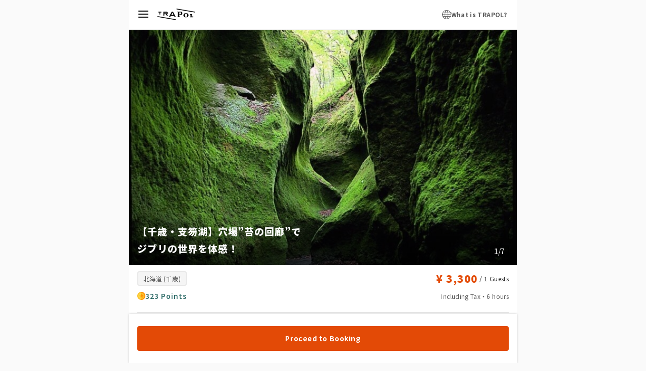

--- FILE ---
content_type: text/html; charset=utf-8
request_url: https://trapol.jp/plans/xkpmse
body_size: 5814
content:
<!DOCTYPE html>
<html lang="ja">
<head>
  <meta name="csrf-param" content="authenticity_token" />
<meta name="csrf-token" content="xtYMlM1sAATQbAvbDjTILhUk/iUlxCwq35MtOl6Bf4NBg1bOMwcQYbVlmUKF1jxCqLTepnwTk2LeslrL9OBH5g==" />
  
  <meta charset="utf-8">
<title>【千歳・支笏湖】穴場”苔の回廊”で ジブリの世界を体感！ | TRAPOL[トラポル]</title>
<meta name="description" content="北海道を中心に釣りや観光を趣味として活動しています！ 北海道の大自然での釣りや観光地の魅力を伝えていきたいと思います！ よろしくお願いします！">
<link rel="canonical" href="https://trapol.jp/plans/xkpmse">
<link rel="image_src" href="https://trapol.jp/uploads/experience_spot_image/image/482/high_26ae8029-865b-4bc2-bf30-ccfd76cc05cf.jpg">
<meta property="og:site" content="TRAPOL[トラポル]">
<meta property="og:title" content="【千歳・支笏湖】穴場”苔の回廊”で ジブリの世界を体感！">
<meta property="og:description" content="北海道を中心に釣りや観光を趣味として活動しています！ 北海道の大自然での釣りや観光地の魅力を伝えていきたいと思います！ よろしくお願いします！">
<meta property="og:type" content="website">
<meta property="og:url" content="https://trapol.jp/plans/xkpmse">
<meta property="og:image" content="https://trapol.jp/uploads/experience_spot_image/image/482/high_26ae8029-865b-4bc2-bf30-ccfd76cc05cf.jpg">
<meta property="og:locale" content="ja_JP">
<meta name="twitter:card" content="summary_large_image">
<meta name="twitter:title" content="【千歳・支笏湖】穴場”苔の回廊”で ジブリの世界を体感！">
<meta name="twitter:description" content="北海道を中心に釣りや観光を趣味として活動しています！ 北海道の大自然での釣りや観光地の魅力を伝えていきたいと思います！ よろしくお願いします！">
<meta name="twitter:image" content="https://trapol.jp/uploads/experience_spot_image/image/482/high_26ae8029-865b-4bc2-bf30-ccfd76cc05cf.jpg">
<meta property="fb:app_id" content="323664602375873">
<meta name="theme-color" content="#FFFFFF">
  <meta name="viewport" content="initial-scale=1.0, width=device-width" />
    <meta name="facebook-domain-verification" content="5utmwh4mz3dryopykbdtiefm2um0mu" />
    <meta name="google-site-verification" content="kgxgkTlsor1Qgq18wmNSKYkUT4F37H3ldP1ztDgUZds" />

  <link rel="preconnect" href="https://fonts.gstatic.com" crossorigin>

  <link rel="preload" as="script" href="/script/traveler/index.38f4795b37a155986087.js" />
  <link rel="preload" as="style" href="/script/traveler/index.cddaefb69a1db43c381f.css" />

  <link rel="preload" as="style" href="https://fonts.googleapis.com/css?family=Noto+Sans+JP:300,400,500,700,900&display=swap&subset=japanese" />

  <link rel="stylesheet" media="print" onload="this.onload=null;this.removeAttribute('media');" href="https://fonts.googleapis.com/css?family=Noto+Sans+JP:300,400,500,700,900&display=swap&subset=japanese">
  <noscript>
    <link rel="stylesheet" href="https://fonts.googleapis.com/css?family=Noto+Sans+JP:300,400,500,700,900&display=swap&subset=japanese">
  </noscript>

  <script src="/script/traveler/index.38f4795b37a155986087.js" defer="defer"></script>
  <link rel="stylesheet" media="screen" href="/script/traveler/index.cddaefb69a1db43c381f.css" />

    <!-- Google Tag Manager -->
    <script>(function(w,d,s,l,i){w[l]=w[l]||[];w[l].push({'gtm.start':
    new Date().getTime(),event:'gtm.js'});var f=d.getElementsByTagName(s)[0],
    j=d.createElement(s),dl=l!='dataLayer'?'&l='+l:'';j.async=true;j.src=
    'https://www.googletagmanager.com/gtm.js?id='+i+dl;f.parentNode.insertBefore(j,f);
    })(window,document,'script','dataLayer','GTM-5K62JZBC');</script>
    <!-- End Google Tag Manager -->

    <!-- LiveSession.io code -->
    <script type="text/javascript">
      !function(w, d, t, u) {
        if (w.__ls) return; var f = w.__ls = function() { f.push ? f.push.apply(f, arguments) : f.store.push(arguments)};
        if (!w.__ls) w.__ls = f; f.store = []; f.v = "1.0";

        var ls = d.createElement(t); ls.async = true; ls.src = u;
        var s = d.getElementsByTagName(t)[0]; s.parentNode.insertBefore(ls, s);
      }(window, document, 'script', ('https:' == window.location.protocol ? 'https://' : 'http://') + 'cdn.livesession.io/track.js');

      __ls("init", "3f90888b.782b30f9", { keystrokes: false });
      __ls("newPageView");
    </script>
    <!-- END LiveSession.io code -->

    <!-- LINE Tag Base Code -->
    <!-- Do Not Modify -->
    <script>
      (function(g,d,o){
        g._ltq=g._ltq||[];g._lt=g._lt||function(){g._ltq.push(arguments)};
        var h=location.protocol==='https:'?'https://d.line-scdn.net':'http://d.line-cdn.net';
        var s=d.createElement('script');s.async=1;
        s.src=o||h+'/n/line_tag/public/release/v1/lt.js';
        var t=d.getElementsByTagName('script')[0];t.parentNode.insertBefore(s,t);
      })(window, document);
      _lt('init', {
        customerType: 'lap',
        tagId: 'f543c483-2a6c-46d9-8713-51700ef6a812'
      });
      _lt('send', 'pv', ['f543c483-2a6c-46d9-8713-51700ef6a812']);
    </script>
    <noscript>
      <img height="1" width="1" style="display:none"
           src="https://tr.line.me/tag.gif?c_t=lap&t_id=f543c483-2a6c-46d9-8713-51700ef6a812&e=pv&noscript=1" />
    </noscript>
    <!-- End LINE Tag Base Code -->
    <!-- Facebook Pixel Code -->
    <script>
      !function(f,b,e,v,n,t,s)
      {if(f.fbq)return;n=f.fbq=function(){n.callMethod?
        n.callMethod.apply(n,arguments):n.queue.push(arguments)};
        if(!f._fbq)f._fbq=n;n.push=n;n.loaded=!0;n.version='2.0';
        n.queue=[];t=b.createElement(e);t.async=!0;
        t.src=v;s=b.getElementsByTagName(e)[0];
        s.parentNode.insertBefore(t,s)}(window, document,'script',
        'https://connect.facebook.net/en_US/fbevents.js');
      fbq('init', '2570695343232926');
      fbq('init', '181842677132372'); // Pixel2
      fbq('track', 'PageView');
    </script>
    <noscript><img height="1" width="1" style="display:none"
                   src="https://www.facebook.com/tr?id=2570695343232926&ev=PageView&noscript=1"
      /></noscript>
    <noscript><img height="1" width="1" style="display:none"
                   src="https://www.facebook.com/tr?id=181842677132372&ev=PageView&noscript=1"
      /></noscript>
    <!-- End Facebook Pixel Code -->

      <link rel="preload" as="image" href="https://trapol.jp/uploads/experience_spot_image/image/482/high_26ae8029-865b-4bc2-bf30-ccfd76cc05cf.jpg" />

</head>

<body>
<!-- Google Tag Manager (noscript) -->
<noscript><iframe src="https://www.googletagmanager.com/ns.html?id=GTM-5K62JZBC"
height="0" width="0" style="display:none;visibility:hidden"></iframe></noscript>
<!-- End Google Tag Manager (noscript) -->
<div id="experiencesShow" data-force-sign-in="false" data-experience="{&quot;experience&quot;:{&quot;duration&quot;:1,&quot;meetingLocationUrl&quot;:&quot;https://goo.gl/maps/guL67kEh2AKGyosd7&quot;,&quot;prepareToThings&quot;:&quot;・雨具&quot;,&quot;maxParticipantCount&quot;:10,&quot;minParticipantCount&quot;:1,&quot;isShowLineBanner&quot;:false,&quot;isShowBrowserWarning&quot;:true,&quot;isFreePlan&quot;:false,&quot;rating&quot;:0,&quot;durationHours&quot;:6,&quot;youtubeId&quot;:null,&quot;allowUseCoupon&quot;:true,&quot;allowUseVoucher&quot;:true,&quot;allowUsePoint&quot;:true,&quot;allowBankTransfer&quot;:true,&quot;serviceChargeRate&quot;:0.09,&quot;pointRate&quot;:0.03,&quot;bookingType&quot;:&quot;one_group&quot;,&quot;maxParticipantCapacity&quot;:null,&quot;cancelableDays&quot;:3,&quot;cautionOnLocalFriends&quot;:null,&quot;cautionOnBooking&quot;:null,&quot;bookingButtonText&quot;:null,&quot;allowJuniorBooking&quot;:true,&quot;allowChildBooking&quot;:true,&quot;allowToddlerBooking&quot;:true,&quot;tel&quot;:null,&quot;externalBookingLink&quot;:null,&quot;id&quot;:&quot;xkpmse&quot;,&quot;requireSignup&quot;:false,&quot;priceForSingle&quot;:3300,&quot;priceForSingleWithDiscounted&quot;:3300,&quot;pointToBeAcquired&quot;:323,&quot;price&quot;:10791,&quot;priceWithDiscounted&quot;:10791,&quot;memberCount&quot;:3,&quot;cancel&quot;:&quot;ご予約のキャンセル・変更の場合は、TRAPOL事務局に速やかにご連絡ください。 お客様のご都合によりキャンセルされる場合、下記のキャンセル料を頂戴致します。 \n3日前まで　　　　無料\n2日前キャンセル　30％\n前日キャンセル　  50％\n当日キャンセル 　100％\n※ただし、キャンセル料が無料の場合についても、システム利用料(1,100円)は返金対象外となります。\n\n悪天候によるキャンセル\nキャンセル料なし\n※中止の際の現地までの交通費等の費用は補償できません。&quot;,&quot;cautionOnEmail&quot;:null,&quot;excludedInPlan&quot;:&quot;・ルタオでの飲食代&quot;,&quot;holdingConditions&quot;:&quot;・雨天時\n雨天催行\n・天候不良による中止\n天候不良により中止する場合があります。 なお中止の際の現地までの交通費等の費用は補償できません。\n・自然条件等によるプラン内容の変更\n主催者の判断によりプランの内容が変更になる場合があります。\n・中止の確認方法・連絡日時\n状況により中止と判断される場合は、前日までに主催者よりご連絡いたします。&quot;,&quot;includedInPlan&quot;:&quot;&quot;,&quot;location&quot;:&quot;千歳&quot;,&quot;meetingLocation&quot;:&quot;新千歳空港&quot;,&quot;meetingTime&quot;:&quot;9:00&quot;,&quot;other&quot;:&quot;※4人以上で参加をされる場合はレンタカーが必要となります。&quot;,&quot;participationConditions&quot;:&quot;参加者の皆様の安全のため、下記のいずれかに該当する方はご参加いただけません。\n\n高血圧の方、心臓・脊椎・首に疾患のある方、てんかん・ 過呼吸の症状をお持ちの方、飲酒後の方、ご参加により悪化するおそれのある症状をお持ちの方、妊娠中の方または妊娠の可能性がある方、参加当日主催者により安全が確保できないと判断された方\n\nまた、健康状態や年齢により診断書の提出が必要な場合があります。\n\nご不明点やご心配な症状などございましたら、申込時、備考欄にご記載ください。主催者より回答いたします。&quot;,&quot;title&quot;:&quot;【千歳・支笏湖】穴場”苔の回廊”で\nジブリの世界を体感！&quot;,&quot;localFriend&quot;:{&quot;screenName&quot;:&quot;Kosuke&quot;,&quot;hobby&quot;:null,&quot;recommended&quot;:null,&quot;introduction&quot;:&quot;北海道を中心に釣りや観光を趣味として活動しています！\n北海道の大自然での釣りや観光地の魅力を伝えていきたいと思います！\nよろしくお願いします！&quot;,&quot;image&quot;:{&quot;url&quot;:&quot;https://trapol.jp/uploads/local_friend_profile/image/56/d1d16542-90e0-4e20-be6a-16fca7e0c4ce.jpg&quot;,&quot;w50&quot;:{&quot;url&quot;:&quot;https://trapol.jp/uploads/local_friend_profile/image/56/w50_d1d16542-90e0-4e20-be6a-16fca7e0c4ce.jpg&quot;},&quot;w100&quot;:{&quot;url&quot;:&quot;https://trapol.jp/uploads/local_friend_profile/image/56/w100_d1d16542-90e0-4e20-be6a-16fca7e0c4ce.jpg&quot;}},&quot;twitterUrl&quot;:null,&quot;instagramUrl&quot;:null,&quot;youtubeUrl&quot;:null,&quot;tiktokUrl&quot;:null},&quot;experienceSchedules&quot;:[{&quot;id&quot;:4204,&quot;label&quot;:&quot;新千歳空港に集合&quot;,&quot;startAt&quot;:&quot;9:00&quot;},{&quot;id&quot;:4205,&quot;label&quot;:&quot;空港周辺で迫力ある飛行機を間近で見よう！&quot;,&quot;startAt&quot;:&quot;9:20&quot;},{&quot;id&quot;:4206,&quot;label&quot;:&quot;日本一の水質を誇る支笏湖でボート体験&quot;,&quot;startAt&quot;:&quot;10:30&quot;},{&quot;id&quot;:4207,&quot;label&quot;:&quot;苔の回廊でジブリの世界を体感&quot;,&quot;startAt&quot;:&quot;11:15&quot;},{&quot;id&quot;:4208,&quot;label&quot;:&quot;北海道の絶品パンケーキを堪能&quot;,&quot;startAt&quot;:&quot;12:45&quot;},{&quot;id&quot;:4209,&quot;label&quot;:&quot;新千歳空港でおみやげ散策&quot;,&quot;startAt&quot;:&quot;14:00&quot;},{&quot;id&quot;:4210,&quot;label&quot;:&quot;解散&quot;,&quot;startAt&quot;:&quot;15:00&quot;}],&quot;experienceSpots&quot;:[{&quot;id&quot;:172,&quot;title&quot;:&quot;日本一の水質を誇る\r\n支笏湖でボートに乗ろう&quot;,&quot;description&quot;:&quot;水質日本一を誇る”支笏湖”\r\n透き通る湖の上をボートで進んでみませんか？\r\n北海道の大自然を感じることができますよ♪&quot;,&quot;startAt&quot;:&quot;10:30&quot;,&quot;experienceSpotImages&quot;:[{&quot;id&quot;:482,&quot;original&quot;:{&quot;url&quot;:&quot;https://trapol.jp/uploads/experience_spot_image/image/482/original_26ae8029-865b-4bc2-bf30-ccfd76cc05cf.jpg&quot;},&quot;high&quot;:{&quot;url&quot;:&quot;https://trapol.jp/uploads/experience_spot_image/image/482/high_26ae8029-865b-4bc2-bf30-ccfd76cc05cf.jpg&quot;},&quot;medium&quot;:{&quot;url&quot;:&quot;https://trapol.jp/uploads/experience_spot_image/image/482/medium_26ae8029-865b-4bc2-bf30-ccfd76cc05cf.jpg&quot;},&quot;low&quot;:{&quot;url&quot;:&quot;https://trapol.jp/uploads/experience_spot_image/image/482/low_26ae8029-865b-4bc2-bf30-ccfd76cc05cf.jpg&quot;}},{&quot;id&quot;:483,&quot;original&quot;:{&quot;url&quot;:&quot;https://trapol.jp/uploads/experience_spot_image/image/483/original_1d76df76-4e6f-4136-a82b-bb7eda4e14f1.jpg&quot;},&quot;high&quot;:{&quot;url&quot;:&quot;https://trapol.jp/uploads/experience_spot_image/image/483/high_1d76df76-4e6f-4136-a82b-bb7eda4e14f1.jpg&quot;},&quot;medium&quot;:{&quot;url&quot;:&quot;https://trapol.jp/uploads/experience_spot_image/image/483/medium_1d76df76-4e6f-4136-a82b-bb7eda4e14f1.jpg&quot;},&quot;low&quot;:{&quot;url&quot;:&quot;https://trapol.jp/uploads/experience_spot_image/image/483/low_1d76df76-4e6f-4136-a82b-bb7eda4e14f1.jpg&quot;}}]},{&quot;id&quot;:173,&quot;title&quot;:&quot;苔の回廊でジブリの世界を体感&quot;,&quot;description&quot;:&quot;道なき道を進むこと約20分、、、目の前に大自然が作り出した苔一色の世界が一面に広がります。\n北海道ならではの自然が織りなすジブリ風の秘境をぜひ体験しましょう！&quot;,&quot;startAt&quot;:&quot;11:15&quot;,&quot;experienceSpotImages&quot;:[{&quot;id&quot;:484,&quot;original&quot;:{&quot;url&quot;:&quot;https://trapol.jp/uploads/experience_spot_image/image/484/original_1c1bda47-ce17-493e-9813-83026e248233.jpg&quot;},&quot;high&quot;:{&quot;url&quot;:&quot;https://trapol.jp/uploads/experience_spot_image/image/484/high_1c1bda47-ce17-493e-9813-83026e248233.jpg&quot;},&quot;medium&quot;:{&quot;url&quot;:&quot;https://trapol.jp/uploads/experience_spot_image/image/484/medium_1c1bda47-ce17-493e-9813-83026e248233.jpg&quot;},&quot;low&quot;:{&quot;url&quot;:&quot;https://trapol.jp/uploads/experience_spot_image/image/484/low_1c1bda47-ce17-493e-9813-83026e248233.jpg&quot;}},{&quot;id&quot;:485,&quot;original&quot;:{&quot;url&quot;:&quot;https://trapol.jp/uploads/experience_spot_image/image/485/original_f503d4e3-c589-4616-a919-8a4f6587e67f.jpg&quot;},&quot;high&quot;:{&quot;url&quot;:&quot;https://trapol.jp/uploads/experience_spot_image/image/485/high_f503d4e3-c589-4616-a919-8a4f6587e67f.jpg&quot;},&quot;medium&quot;:{&quot;url&quot;:&quot;https://trapol.jp/uploads/experience_spot_image/image/485/medium_f503d4e3-c589-4616-a919-8a4f6587e67f.jpg&quot;},&quot;low&quot;:{&quot;url&quot;:&quot;https://trapol.jp/uploads/experience_spot_image/image/485/low_f503d4e3-c589-4616-a919-8a4f6587e67f.jpg&quot;}}]},{&quot;id&quot;:174,&quot;title&quot;:&quot;北海道の絶品パンケーキを堪能&quot;,&quot;description&quot;:&quot;北海道のお菓子の名門”ルタオ”の魅力がたっぷり詰まったスイーツショップで絶品パンケーキを堪能しましょう！\n見た目も味も最高ですよ♪&quot;,&quot;startAt&quot;:&quot;12:45&quot;,&quot;experienceSpotImages&quot;:[{&quot;id&quot;:486,&quot;original&quot;:{&quot;url&quot;:&quot;https://trapol.jp/uploads/experience_spot_image/image/486/original_2dd25ab5-7c83-4a3a-8578-6c260c3316af.jpg&quot;},&quot;high&quot;:{&quot;url&quot;:&quot;https://trapol.jp/uploads/experience_spot_image/image/486/high_2dd25ab5-7c83-4a3a-8578-6c260c3316af.jpg&quot;},&quot;medium&quot;:{&quot;url&quot;:&quot;https://trapol.jp/uploads/experience_spot_image/image/486/medium_2dd25ab5-7c83-4a3a-8578-6c260c3316af.jpg&quot;},&quot;low&quot;:{&quot;url&quot;:&quot;https://trapol.jp/uploads/experience_spot_image/image/486/low_2dd25ab5-7c83-4a3a-8578-6c260c3316af.jpg&quot;}},{&quot;id&quot;:487,&quot;original&quot;:{&quot;url&quot;:&quot;https://trapol.jp/uploads/experience_spot_image/image/487/original_b6885951-9d33-4dca-910b-5b216879b612.jpg&quot;},&quot;high&quot;:{&quot;url&quot;:&quot;https://trapol.jp/uploads/experience_spot_image/image/487/high_b6885951-9d33-4dca-910b-5b216879b612.jpg&quot;},&quot;medium&quot;:{&quot;url&quot;:&quot;https://trapol.jp/uploads/experience_spot_image/image/487/medium_b6885951-9d33-4dca-910b-5b216879b612.jpg&quot;},&quot;low&quot;:{&quot;url&quot;:&quot;https://trapol.jp/uploads/experience_spot_image/image/487/low_b6885951-9d33-4dca-910b-5b216879b612.jpg&quot;}}]}],&quot;experiencePrices&quot;:[{&quot;id&quot;:2678,&quot;memberCount&quot;:1,&quot;price&quot;:7900},{&quot;id&quot;:2679,&quot;memberCount&quot;:2,&quot;price&quot;:10000},{&quot;id&quot;:2680,&quot;memberCount&quot;:3,&quot;price&quot;:9900},{&quot;id&quot;:2681,&quot;memberCount&quot;:4,&quot;price&quot;:10000},{&quot;id&quot;:2682,&quot;memberCount&quot;:5,&quot;price&quot;:10000},{&quot;id&quot;:2683,&quot;memberCount&quot;:6,&quot;price&quot;:10200},{&quot;id&quot;:3227,&quot;memberCount&quot;:7,&quot;price&quot;:9800},{&quot;id&quot;:3228,&quot;memberCount&quot;:8,&quot;price&quot;:10400},{&quot;id&quot;:3229,&quot;memberCount&quot;:9,&quot;price&quot;:9900},{&quot;id&quot;:3230,&quot;memberCount&quot;:10,&quot;price&quot;:10000}],&quot;area&quot;:{&quot;id&quot;:2,&quot;name&quot;:&quot;北海道&quot;},&quot;experienceReviews&quot;:[],&quot;tickets&quot;:[],&quot;surveys&quot;:[],&quot;thumbs&quot;:[{&quot;id&quot;:53,&quot;original&quot;:{&quot;url&quot;:&quot;https://trapol.jp/uploads/experience_image/image/53/original_6544322d-6e60-4538-a63f-89bb27319602.jpg&quot;},&quot;high&quot;:{&quot;url&quot;:&quot;https://trapol.jp/uploads/experience_image/image/53/high_6544322d-6e60-4538-a63f-89bb27319602.jpg&quot;},&quot;medium&quot;:{&quot;url&quot;:&quot;https://trapol.jp/uploads/experience_image/image/53/medium_6544322d-6e60-4538-a63f-89bb27319602.jpg&quot;},&quot;low&quot;:{&quot;url&quot;:&quot;https://trapol.jp/uploads/experience_image/image/53/low_6544322d-6e60-4538-a63f-89bb27319602.jpg&quot;}},{&quot;id&quot;:482,&quot;original&quot;:{&quot;url&quot;:&quot;https://trapol.jp/uploads/experience_spot_image/image/482/original_26ae8029-865b-4bc2-bf30-ccfd76cc05cf.jpg&quot;},&quot;high&quot;:{&quot;url&quot;:&quot;https://trapol.jp/uploads/experience_spot_image/image/482/high_26ae8029-865b-4bc2-bf30-ccfd76cc05cf.jpg&quot;},&quot;medium&quot;:{&quot;url&quot;:&quot;https://trapol.jp/uploads/experience_spot_image/image/482/medium_26ae8029-865b-4bc2-bf30-ccfd76cc05cf.jpg&quot;},&quot;low&quot;:{&quot;url&quot;:&quot;https://trapol.jp/uploads/experience_spot_image/image/482/low_26ae8029-865b-4bc2-bf30-ccfd76cc05cf.jpg&quot;}},{&quot;id&quot;:483,&quot;original&quot;:{&quot;url&quot;:&quot;https://trapol.jp/uploads/experience_spot_image/image/483/original_1d76df76-4e6f-4136-a82b-bb7eda4e14f1.jpg&quot;},&quot;high&quot;:{&quot;url&quot;:&quot;https://trapol.jp/uploads/experience_spot_image/image/483/high_1d76df76-4e6f-4136-a82b-bb7eda4e14f1.jpg&quot;},&quot;medium&quot;:{&quot;url&quot;:&quot;https://trapol.jp/uploads/experience_spot_image/image/483/medium_1d76df76-4e6f-4136-a82b-bb7eda4e14f1.jpg&quot;},&quot;low&quot;:{&quot;url&quot;:&quot;https://trapol.jp/uploads/experience_spot_image/image/483/low_1d76df76-4e6f-4136-a82b-bb7eda4e14f1.jpg&quot;}},{&quot;id&quot;:484,&quot;original&quot;:{&quot;url&quot;:&quot;https://trapol.jp/uploads/experience_spot_image/image/484/original_1c1bda47-ce17-493e-9813-83026e248233.jpg&quot;},&quot;high&quot;:{&quot;url&quot;:&quot;https://trapol.jp/uploads/experience_spot_image/image/484/high_1c1bda47-ce17-493e-9813-83026e248233.jpg&quot;},&quot;medium&quot;:{&quot;url&quot;:&quot;https://trapol.jp/uploads/experience_spot_image/image/484/medium_1c1bda47-ce17-493e-9813-83026e248233.jpg&quot;},&quot;low&quot;:{&quot;url&quot;:&quot;https://trapol.jp/uploads/experience_spot_image/image/484/low_1c1bda47-ce17-493e-9813-83026e248233.jpg&quot;}},{&quot;id&quot;:485,&quot;original&quot;:{&quot;url&quot;:&quot;https://trapol.jp/uploads/experience_spot_image/image/485/original_f503d4e3-c589-4616-a919-8a4f6587e67f.jpg&quot;},&quot;high&quot;:{&quot;url&quot;:&quot;https://trapol.jp/uploads/experience_spot_image/image/485/high_f503d4e3-c589-4616-a919-8a4f6587e67f.jpg&quot;},&quot;medium&quot;:{&quot;url&quot;:&quot;https://trapol.jp/uploads/experience_spot_image/image/485/medium_f503d4e3-c589-4616-a919-8a4f6587e67f.jpg&quot;},&quot;low&quot;:{&quot;url&quot;:&quot;https://trapol.jp/uploads/experience_spot_image/image/485/low_f503d4e3-c589-4616-a919-8a4f6587e67f.jpg&quot;}},{&quot;id&quot;:486,&quot;original&quot;:{&quot;url&quot;:&quot;https://trapol.jp/uploads/experience_spot_image/image/486/original_2dd25ab5-7c83-4a3a-8578-6c260c3316af.jpg&quot;},&quot;high&quot;:{&quot;url&quot;:&quot;https://trapol.jp/uploads/experience_spot_image/image/486/high_2dd25ab5-7c83-4a3a-8578-6c260c3316af.jpg&quot;},&quot;medium&quot;:{&quot;url&quot;:&quot;https://trapol.jp/uploads/experience_spot_image/image/486/medium_2dd25ab5-7c83-4a3a-8578-6c260c3316af.jpg&quot;},&quot;low&quot;:{&quot;url&quot;:&quot;https://trapol.jp/uploads/experience_spot_image/image/486/low_2dd25ab5-7c83-4a3a-8578-6c260c3316af.jpg&quot;}},{&quot;id&quot;:487,&quot;original&quot;:{&quot;url&quot;:&quot;https://trapol.jp/uploads/experience_spot_image/image/487/original_b6885951-9d33-4dca-910b-5b216879b612.jpg&quot;},&quot;high&quot;:{&quot;url&quot;:&quot;https://trapol.jp/uploads/experience_spot_image/image/487/high_b6885951-9d33-4dca-910b-5b216879b612.jpg&quot;},&quot;medium&quot;:{&quot;url&quot;:&quot;https://trapol.jp/uploads/experience_spot_image/image/487/medium_b6885951-9d33-4dca-910b-5b216879b612.jpg&quot;},&quot;low&quot;:{&quot;url&quot;:&quot;https://trapol.jp/uploads/experience_spot_image/image/487/low_b6885951-9d33-4dca-910b-5b216879b612.jpg&quot;}}],&quot;subLocalFriends&quot;:[]}}" data-articles="[]" class="main"></div>

</body>
</html>


--- FILE ---
content_type: text/css
request_url: https://trapol.jp/script/traveler/index.cddaefb69a1db43c381f.css
body_size: 4234
content:
/*! normalize.css v8.0.1 | MIT License | github.com/necolas/normalize.css */

/* Document
   ========================================================================== */

/**
 * 1. Correct the line height in all browsers.
 * 2. Prevent adjustments of font size after orientation changes in iOS.
 */

html {
  line-height: 1.15; /* 1 */
  -webkit-text-size-adjust: 100%; /* 2 */
}

/* Sections
   ========================================================================== */

/**
 * Remove the margin in all browsers.
 */

body {
  margin: 0;
}

/**
 * Render the `main` element consistently in IE.
 */

main {
  display: block;
}

/**
 * Correct the font size and margin on `h1` elements within `section` and
 * `article` contexts in Chrome, Firefox, and Safari.
 */

h1 {
  font-size: 2em;
  margin: 0.67em 0;
}

/* Grouping content
   ========================================================================== */

/**
 * 1. Add the correct box sizing in Firefox.
 * 2. Show the overflow in Edge and IE.
 */

hr {
  box-sizing: content-box; /* 1 */
  height: 0; /* 1 */
  overflow: visible; /* 2 */
}

/**
 * 1. Correct the inheritance and scaling of font size in all browsers.
 * 2. Correct the odd `em` font sizing in all browsers.
 */

pre {
  font-family: monospace, monospace; /* 1 */
  font-size: 1em; /* 2 */
}

/* Text-level semantics
   ========================================================================== */

/**
 * Remove the gray background on active links in IE 10.
 */

a {
  background-color: transparent;
}

/**
 * 1. Remove the bottom border in Chrome 57-
 * 2. Add the correct text decoration in Chrome, Edge, IE, Opera, and Safari.
 */

abbr[title] {
  border-bottom: none; /* 1 */
  text-decoration: underline; /* 2 */
  text-decoration: underline dotted; /* 2 */
}

/**
 * Add the correct font weight in Chrome, Edge, and Safari.
 */

b,
strong {
  font-weight: bolder;
}

/**
 * 1. Correct the inheritance and scaling of font size in all browsers.
 * 2. Correct the odd `em` font sizing in all browsers.
 */

code,
kbd,
samp {
  font-family: monospace, monospace; /* 1 */
  font-size: 1em; /* 2 */
}

/**
 * Add the correct font size in all browsers.
 */

small {
  font-size: 80%;
}

/**
 * Prevent `sub` and `sup` elements from affecting the line height in
 * all browsers.
 */

sub,
sup {
  font-size: 75%;
  line-height: 0;
  position: relative;
  vertical-align: baseline;
}

sub {
  bottom: -0.25em;
}

sup {
  top: -0.5em;
}

/* Embedded content
   ========================================================================== */

/**
 * Remove the border on images inside links in IE 10.
 */

img {
  border-style: none;
}

/* Forms
   ========================================================================== */

/**
 * 1. Change the font styles in all browsers.
 * 2. Remove the margin in Firefox and Safari.
 */

button,
input,
optgroup,
select,
textarea {
  font-family: inherit; /* 1 */
  font-size: 100%; /* 1 */
  line-height: 1.15; /* 1 */
  margin: 0; /* 2 */
}

/**
 * Show the overflow in IE.
 * 1. Show the overflow in Edge.
 */

button,
input { /* 1 */
  overflow: visible;
}

/**
 * Remove the inheritance of text transform in Edge, Firefox, and IE.
 * 1. Remove the inheritance of text transform in Firefox.
 */

button,
select { /* 1 */
  text-transform: none;
}

/**
 * Correct the inability to style clickable types in iOS and Safari.
 */

button,
[type="button"],
[type="reset"],
[type="submit"] {
  -webkit-appearance: button;
}

/**
 * Remove the inner border and padding in Firefox.
 */

button::-moz-focus-inner,
[type="button"]::-moz-focus-inner,
[type="reset"]::-moz-focus-inner,
[type="submit"]::-moz-focus-inner {
  border-style: none;
  padding: 0;
}

/**
 * Restore the focus styles unset by the previous rule.
 */

button:-moz-focusring,
[type="button"]:-moz-focusring,
[type="reset"]:-moz-focusring,
[type="submit"]:-moz-focusring {
  outline: 1px dotted ButtonText;
}

/**
 * Correct the padding in Firefox.
 */

fieldset {
  padding: 0.35em 0.75em 0.625em;
}

/**
 * 1. Correct the text wrapping in Edge and IE.
 * 2. Correct the color inheritance from `fieldset` elements in IE.
 * 3. Remove the padding so developers are not caught out when they zero out
 *    `fieldset` elements in all browsers.
 */

legend {
  box-sizing: border-box; /* 1 */
  color: inherit; /* 2 */
  display: table; /* 1 */
  max-width: 100%; /* 1 */
  padding: 0; /* 3 */
  white-space: normal; /* 1 */
}

/**
 * Add the correct vertical alignment in Chrome, Firefox, and Opera.
 */

progress {
  vertical-align: baseline;
}

/**
 * Remove the default vertical scrollbar in IE 10+.
 */

textarea {
  overflow: auto;
}

/**
 * 1. Add the correct box sizing in IE 10.
 * 2. Remove the padding in IE 10.
 */

[type="checkbox"],
[type="radio"] {
  box-sizing: border-box; /* 1 */
  padding: 0; /* 2 */
}

/**
 * Correct the cursor style of increment and decrement buttons in Chrome.
 */

[type="number"]::-webkit-inner-spin-button,
[type="number"]::-webkit-outer-spin-button {
  height: auto;
}

/**
 * 1. Correct the odd appearance in Chrome and Safari.
 * 2. Correct the outline style in Safari.
 */

[type="search"] {
  -webkit-appearance: textfield; /* 1 */
  outline-offset: -2px; /* 2 */
}

/**
 * Remove the inner padding in Chrome and Safari on macOS.
 */

[type="search"]::-webkit-search-decoration {
  -webkit-appearance: none;
}

/**
 * 1. Correct the inability to style clickable types in iOS and Safari.
 * 2. Change font properties to `inherit` in Safari.
 */

::-webkit-file-upload-button {
  -webkit-appearance: button; /* 1 */
  font: inherit; /* 2 */
}

/* Interactive
   ========================================================================== */

/*
 * Add the correct display in Edge, IE 10+, and Firefox.
 */

details {
  display: block;
}

/*
 * Add the correct display in all browsers.
 */

summary {
  display: list-item;
}

/* Misc
   ========================================================================== */

/**
 * Add the correct display in IE 10+.
 */

template {
  display: none;
}

/**
 * Add the correct display in IE 10.
 */

[hidden] {
  display: none;
}

:root {
    --gray-1: #FFFFFF;
    --gray-2: #FAFAFA;
    --gray-3: #F5F5F5;
    --gray-4: #E8E8E8;
    --gray-5: #D9D9D9;
    --gray-6: #BFBFBF;
    --gray-7: #8C8C8C;
    --gray-8: #595959;
    --gray-9: #262626;
    --gray-10: #000000;

    --blue-1: #E6F7FF;
    --blue-6: #1890FF;
    --blue-8: #0050B3;
    --blue-9: #003A8C;
    --blue-10: #002766;

    --red-1: #FFF1F0;
    --red-6: #F5222D;
    --red-7: #CF1322;
    --red-8: #A8071A;
    --red-10: #5C0011;

    --yellow-1: #FEFFE6;
    --yellow-2: #FFFFB8;
    --yellow-7: #D4B106;
    --yellow-9: #876800;
    --yellow-10: #614700;

    --lime-1: #FCFFE6;
    --lime-6: #A0D911;
    --lime-8: #5B8C00;

    --trapol-orange: #E34A06;
    --trapol-green: #21625E;

    --content-max-width: 768px;

    --loading-z-index: 20;
    --menu-z-index: 12;
    --action-sheet-z-index: 11;
    --header-z-index: 10;
    --alert-z-index:   8;
    --sticky-z-index: 7;
    --search-box-z-index: 6;

    --font-family: 'Noto Sans JP', sans-serif, system-ui;
}
@tailwind base;
@tailwind components;
@tailwind utilities;

@layer base {
  :root {
    --background: 0 0% 100%;
    --foreground: 222.2 47.4% 11.2%;

    --muted: 210 40% 96.1%;
    --muted-foreground: 215.4 16.3% 46.9%;

    --popover: 0 0% 100%;
    --popover-foreground: 222.2 47.4% 11.2%;

    --border: 214.3 31.8% 91.4%;
    --input: 214.3 31.8% 91.4%;

    --card: 0 0% 100%;
    --card-foreground: 222.2 47.4% 11.2%;

    --primary: 222.2 47.4% 11.2%;
    --primary-foreground: 210 40% 98%;

    --secondary: 210 40% 96.1%;
    --secondary-foreground: 222.2 47.4% 11.2%;

    --accent: 210 40% 96.1%;
    --accent-foreground: 222.2 47.4% 11.2%;

    --destructive: 0 100% 50%;
    --destructive-foreground: 210 40% 98%;

    --ring: 215 20.2% 65.1%;

    --radius: 0.5rem;
  }

  .dark {
    --background: 224 71% 4%;
    --foreground: 213 31% 91%;

    --muted: 223 47% 11%;
    --muted-foreground: 215.4 16.3% 56.9%;

    --accent: 216 34% 17%;
    --accent-foreground: 210 40% 98%;

    --popover: 224 71% 4%;
    --popover-foreground: 215 20.2% 65.1%;

    --border: 216 34% 17%;
    --input: 216 34% 17%;

    --card: 224 71% 4%;
    --card-foreground: 213 31% 91%;

    --primary: 210 40% 98%;
    --primary-foreground: 222.2 47.4% 1.2%;

    --secondary: 222.2 47.4% 11.2%;
    --secondary-foreground: 210 40% 98%;

    --destructive: 0 63% 31%;
    --destructive-foreground: 210 40% 98%;

    --ring: 216 34% 17%;

    --radius: 0.5rem;
  }
}

@layer base {
  * {
    @apply border-border;
  }
  body {
    @apply bg-background text-foreground;
    font-feature-settings:
      'rlig' 1,
      'calt' 1;
  }
}

html {
  height: 100%;
  -webkit-box-sizing: border-box;
  -moz-box-sizing: border-box;
  box-sizing: border-box;
}

*,
*::before,
*::after {
  -webkit-box-sizing: inherit;
  -moz-box-sizing: inherit;
  box-sizing: inherit;
}

body {
  height: 100%;
  font-family: var(--font-family);
  margin: 0;
  overflow-y: scroll;
  scroll-behavior: smooth;
  text-rendering: optimizeSpeed;
}

body > div.main {
  margin: 0 auto;
}

button {
  cursor: pointer;
}

a {
  transition: filter 200ms ease-out;
}

a:hover {
  filter: opacity(0.8);
}

h1 {
  margin: 0;
}

#articlesShow,
#articlesIndex {
  background: #f9fafb;
}

/* CSS variables. */
:root {
	--PhoneInput-color--focus: #03b2cb;
	--PhoneInputInternationalIconPhone-opacity: 0.8;
	--PhoneInputInternationalIconGlobe-opacity: 0.65;
	--PhoneInputCountrySelect-marginRight: 0.35em;
	--PhoneInputCountrySelectArrow-width: 0.3em;
	--PhoneInputCountrySelectArrow-marginLeft: var(--PhoneInputCountrySelect-marginRight);
	--PhoneInputCountrySelectArrow-borderWidth: 1px;
	--PhoneInputCountrySelectArrow-opacity: 0.45;
	--PhoneInputCountrySelectArrow-color: currentColor;
	--PhoneInputCountrySelectArrow-color--focus: var(--PhoneInput-color--focus);
	--PhoneInputCountrySelectArrow-transform: rotate(45deg);
	--PhoneInputCountryFlag-aspectRatio: 1.5;
	--PhoneInputCountryFlag-height: 1em;
	--PhoneInputCountryFlag-borderWidth: 1px;
	--PhoneInputCountryFlag-borderColor: rgba(0,0,0,0.5);
	--PhoneInputCountryFlag-borderColor--focus: var(--PhoneInput-color--focus);
	--PhoneInputCountryFlag-backgroundColor--loading: rgba(0,0,0,0.1);
}

.PhoneInput {
	/* This is done to stretch the contents of this component. */
	display: flex;
	align-items: center;
}

.PhoneInputInput {
	/* The phone number input stretches to fill all empty space */
	flex: 1;
	/* The phone number input should shrink
	   to make room for the extension input */
	min-width: 0;
}

.PhoneInputCountryIcon {
	width: calc(var(--PhoneInputCountryFlag-height) * var(--PhoneInputCountryFlag-aspectRatio));
	height: var(--PhoneInputCountryFlag-height);
}

.PhoneInputCountryIcon--square {
	width: var(--PhoneInputCountryFlag-height);
}

.PhoneInputCountryIcon--border {
	/* Removed `background-color` because when an `<img/>` was still loading
	   it would show a dark gray rectangle. */
	/* For some reason the `<img/>` is not stretched to 100% width and height
	   and sometime there can be seen white pixels of the background at top and bottom. */
	background-color: var(--PhoneInputCountryFlag-backgroundColor--loading);
	/* Border is added via `box-shadow` because `border` interferes with `width`/`height`. */
	/* For some reason the `<img/>` is not stretched to 100% width and height
	   and sometime there can be seen white pixels of the background at top and bottom,
	   so an additional "inset" border is added. */
	box-shadow: 0 0 0 var(--PhoneInputCountryFlag-borderWidth) var(--PhoneInputCountryFlag-borderColor),
		inset 0 0 0 var(--PhoneInputCountryFlag-borderWidth) var(--PhoneInputCountryFlag-borderColor);
}

.PhoneInputCountryIconImg {
	/* Fixes weird vertical space above the flag icon. */
	/* https://gitlab.com/catamphetamine/react-phone-number-input/-/issues/7#note_348586559 */
	display: block;
	/* 3rd party <SVG/> flag icons won't stretch if they have `width` and `height`.
	   Also, if an <SVG/> icon's aspect ratio was different, it wouldn't fit too. */
	width: 100%;
	height: 100%;
}

.PhoneInputInternationalIconPhone {
	opacity: var(--PhoneInputInternationalIconPhone-opacity);
}

.PhoneInputInternationalIconGlobe {
	opacity: var(--PhoneInputInternationalIconGlobe-opacity);
}

/* Styling native country `<select/>`. */

.PhoneInputCountry {
	position: relative;
	align-self: stretch;
	display: flex;
	align-items: center;
	margin-right: var(--PhoneInputCountrySelect-marginRight);
}

.PhoneInputCountrySelect {
	position: absolute;
	top: 0;
	left: 0;
	height: 100%;
	width: 100%;
	z-index: 1;
	border: 0;
	opacity: 0;
	cursor: pointer;
}

.PhoneInputCountrySelect[disabled],
.PhoneInputCountrySelect[readonly] {
	cursor: default;
}

.PhoneInputCountrySelectArrow {
	display: block;
	content: '';
	width: var(--PhoneInputCountrySelectArrow-width);
	height: var(--PhoneInputCountrySelectArrow-width);
	margin-left: var(--PhoneInputCountrySelectArrow-marginLeft);
	border-style: solid;
	border-color: var(--PhoneInputCountrySelectArrow-color);
	border-top-width: 0;
	border-bottom-width: var(--PhoneInputCountrySelectArrow-borderWidth);
	border-left-width: 0;
	border-right-width: var(--PhoneInputCountrySelectArrow-borderWidth);
	transform: var(--PhoneInputCountrySelectArrow-transform);
	opacity: var(--PhoneInputCountrySelectArrow-opacity);
}

.PhoneInputCountrySelect:focus + .PhoneInputCountryIcon + .PhoneInputCountrySelectArrow {
	opacity: 1;
	color: var(--PhoneInputCountrySelectArrow-color--focus);
}

.PhoneInputCountrySelect:focus + .PhoneInputCountryIcon--border {
	box-shadow: 0 0 0 var(--PhoneInputCountryFlag-borderWidth) var(--PhoneInputCountryFlag-borderColor--focus),
		inset 0 0 0 var(--PhoneInputCountryFlag-borderWidth) var(--PhoneInputCountryFlag-borderColor--focus);
}

.PhoneInputCountrySelect:focus + .PhoneInputCountryIcon .PhoneInputInternationalIconGlobe {
	opacity: 1;
	color: var(--PhoneInputCountrySelectArrow-color--focus);
}
body {
    width: 100%;
    height: 100%;
    background: var(--gray-2);
    touch-action: manipulation;
}


--- FILE ---
content_type: application/javascript; charset=UTF-8
request_url: https://trapol.jp/script/traveler/index.38f4795b37a155986087.js
body_size: 274204
content:
/*! For license information please see index.38f4795b37a155986087.js.LICENSE.txt */
(()=>{var e,t,n,r,i={6610:(e,t,n)=>{"use strict";function r(e,t){if(!(e instanceof t))throw new TypeError("Cannot call a class as a function")}n.d(t,{Z:()=>r})},5991:(e,t,n)=>{"use strict";function r(e,t){for(var n=0;n<t.length;n++){var r=t[n];r.enumerable=r.enumerable||!1,r.configurable=!0,"value"in r&&(r.writable=!0),Object.defineProperty(e,r.key,r)}}function i(e,t,n){return t&&r(e.prototype,t),n&&r(e,n),e}n.d(t,{Z:()=>i})},2122:(e,t,n)=>{"use strict";function r(){return(r=Object.assign||function(e){for(var t=1;t<arguments.length;t++){var n=arguments[t];for(var r in n)Object.prototype.hasOwnProperty.call(n,r)&&(e[r]=n[r])}return e}).apply(this,arguments)}n.d(t,{Z:()=>r})},1788:(e,t,n)=>{"use strict";n.d(t,{Z:()=>i});var r=n(4665);function i(e,t){e.prototype=Object.create(t.prototype),e.prototype.constructor=e,(0,r.Z)(e,t)}},9756:(e,t,n)=>{"use strict";function r(e,t){if(null==e)return{};var n,r,i={},o=Object.keys(e);for(r=0;r<o.length;r++)n=o[r],t.indexOf(n)>=0||(i[n]=e[n]);return i}n.d(t,{Z:()=>r})},4665:(e,t,n)=>{"use strict";function r(e,t){return(r=Object.setPrototypeOf||function(e,t){return e.__proto__=t,e})(e,t)}n.d(t,{Z:()=>r})},5761:(e,t,n)=>{"use strict";function r(e,t){return t||(t=e.slice(0)),e.raw=t,e}n.d(t,{Z:()=>r})},484:(e,t,n)=>{"use strict";function r(e){return(r="function"==typeof Symbol&&"symbol"==typeof Symbol.iterator?function(e){return typeof e}:function(e){return e&&"function"==typeof Symbol&&e.constructor===Symbol&&e!==Symbol.prototype?"symbol":typeof e})(e)}n.d(t,{Z:()=>r})},5840:(e,t,n)=>{"use strict";n.d(t,{Z:()=>X});var r=function(){function e(e){var t=this;this._insertTag=function(e){var n;n=0===t.tags.length?t.prepend?t.container.firstChild:t.before:t.tags[t.tags.length-1].nextSibling,t.container.insertBefore(e,n),t.tags.push(e)},this.isSpeedy=void 0===e.speedy||e.speedy,this.tags=[],this.ctr=0,this.nonce=e.nonce,this.key=e.key,this.container=e.container,this.prepend=e.prepend,this.before=null}var t=e.prototype;return t.hydrate=function(e){e.forEach(this._insertTag)},t.insert=function(e){this.ctr%(this.isSpeedy?65e3:1)==0&&this._insertTag(function(e){var t=document.createElement("style");return t.setAttribute("data-emotion",e.key),void 0!==e.nonce&&t.setAttribute("nonce",e.nonce),t.appendChild(document.createTextNode("")),t.setAttribute("data-s",""),t}(this));var t=this.tags[this.tags.length-1];if(this.isSpeedy){var n=function(e){if(e.sheet)return e.sheet;for(var t=0;t<document.styleSheets.length;t++)if(document.styleSheets[t].ownerNode===e)return document.styleSheets[t]}(t);try{n.insertRule(e,n.cssRules.length)}catch(e){}}else t.appendChild(document.createTextNode(e));this.ctr++},t.flush=function(){this.tags.forEach((function(e){return e.parentNode.removeChild(e)})),this.tags=[],this.ctr=0},e}(),i=Math.abs,o=String.fromCharCode;function a(e){return e.trim()}function s(e,t,n){return e.replace(t,n)}function l(e,t){return e.indexOf(t)}function c(e,t){return 0|e.charCodeAt(t)}function u(e,t,n){return e.slice(t,n)}function d(e){return e.length}function p(e){return e.length}function f(e,t){return t.push(e),e}var h=1,g=1,m=0,_=0,v=0,y="";function b(e,t,n,r,i,o,a){return{value:e,root:t,parent:n,type:r,props:i,children:o,line:h,column:g,length:a,return:""}}function w(e,t,n){return b(e,t.root,t.parent,n,t.props,t.children,0)}function k(){return v=_<m?c(y,_++):0,g++,10===v&&(g=1,h++),v}function x(){return c(y,_)}function E(){return _}function T(e,t){return u(y,e,t)}function S(e){switch(e){case 0:case 9:case 10:case 13:case 32:return 5;case 33:case 43:case 44:case 47:case 62:case 64:case 126:case 59:case 123:case 125:return 4;case 58:return 3;case 34:case 39:case 40:case 91:return 2;case 41:case 93:return 1}return 0}function I(e){return h=g=1,m=d(y=e),_=0,[]}function C(e){return y="",e}function O(e){return a(T(_-1,N(91===e?e+2:40===e?e+1:e)))}function P(e){for(;(v=x())&&v<33;)k();return S(e)>2||S(v)>3?"":" "}function N(e){for(;k();)switch(v){case e:return _;case 34:case 39:return N(34===e||39===e?e:v);case 40:41===e&&N(e);break;case 92:k()}return _}function A(e,t){for(;k()&&e+v!==57&&(e+v!==84||47!==x()););return"/*"+T(t,_-1)+"*"+o(47===e?e:k())}function R(e){for(;!S(x());)k();return T(e,_)}var D="-ms-",F="-moz-",Z="-webkit-",L="comm",j="rule",M="decl";function U(e,t){for(var n="",r=p(e),i=0;i<r;i++)n+=t(e[i],i,e,t)||"";return n}function z(e,t,n,r){switch(e.type){case"@import":case M:return e.return=e.return||e.value;case L:return"";case j:e.value=e.props.join(",")}return d(n=U(e.children,r))?e.return=e.value+"{"+n+"}":""}function $(e,t){switch(function(e,t){return(((t<<2^c(e,0))<<2^c(e,1))<<2^c(e,2))<<2^c(e,3)}(e,t)){case 5737:case 4201:case 3177:case 3433:case 1641:case 4457:case 2921:case 5572:case 6356:case 5844:case 3191:case 6645:case 3005:case 6391:case 5879:case 5623:case 6135:case 4599:case 4855:case 4215:case 6389:case 5109:case 5365:case 5621:case 3829:return Z+e+e;case 5349:case 4246:case 4810:case 6968:case 2756:return Z+e+F+e+D+e+e;case 6828:case 4268:return Z+e+D+e+e;case 6165:return Z+e+D+"flex-"+e+e;case 5187:return Z+e+s(e,/(\w+).+(:[^]+)/,"-webkit-box-$1$2-ms-flex-$1$2")+e;case 5443:return Z+e+D+"flex-item-"+s(e,/flex-|-self/,"")+e;case 4675:return Z+e+D+"flex-line-pack"+s(e,/align-content|flex-|-self/,"")+e;case 5548:return Z+e+D+s(e,"shrink","negative")+e;case 5292:return Z+e+D+s(e,"basis","preferred-size")+e;case 6060:return Z+"box-"+s(e,"-grow","")+Z+e+D+s(e,"grow","positive")+e;case 4554:return Z+s(e,/([^-])(transform)/g,"$1-webkit-$2")+e;case 6187:return s(s(s(e,/(zoom-|grab)/,Z+"$1"),/(image-set)/,Z+"$1"),e,"")+e;case 5495:case 3959:return s(e,/(image-set\([^]*)/,Z+"$1$`$1");case 4968:return s(s(e,/(.+:)(flex-)?(.*)/,"-webkit-box-pack:$3-ms-flex-pack:$3"),/s.+-b[^;]+/,"justify")+Z+e+e;case 4095:case 3583:case 4068:case 2532:return s(e,/(.+)-inline(.+)/,Z+"$1$2")+e;case 8116:case 7059:case 5753:case 5535:case 5445:case 5701:case 4933:case 4677:case 5533:case 5789:case 5021:case 4765:if(d(e)-1-t>6)switch(c(e,t+1)){case 102:t=c(e,t+3);case 109:return s(e,/(.+:)(.+)-([^]+)/,"$1-webkit-$2-$3$1"+F+(108==t?"$3":"$2-$3"))+e;case 115:return~l(e,"stretch")?$(s(e,"stretch","fill-available"),t)+e:e}break;case 4949:if(115!==c(e,t+1))break;case 6444:switch(c(e,d(e)-3-(~l(e,"!important")&&10))){case 107:case 111:return s(e,e,Z+e)+e;case 101:return s(e,/(.+:)([^;!]+)(;|!.+)?/,"$1"+Z+(45===c(e,14)?"inline-":"")+"box$3$1"+Z+"$2$3$1"+D+"$2box$3")+e}break;case 5936:switch(c(e,t+11)){case 114:return Z+e+D+s(e,/[svh]\w+-[tblr]{2}/,"tb")+e;case 108:return Z+e+D+s(e,/[svh]\w+-[tblr]{2}/,"tb-rl")+e;case 45:return Z+e+D+s(e,/[svh]\w+-[tblr]{2}/,"lr")+e}return Z+e+D+e+e}return e}function q(e){return C(V("",null,null,null,[""],e=I(e),0,[0],e))}function V(e,t,n,r,i,a,l,c,u){for(var p=0,h=0,g=l,m=0,_=0,v=0,y=1,b=1,w=1,T=0,S="",I=i,C=a,N=r,D=S;b;)switch(v=T,T=k()){case 34:case 39:case 91:case 40:D+=O(T);break;case 9:case 10:case 13:case 32:D+=P(v);break;case 47:switch(x()){case 42:case 47:f(B(A(k(),E()),t,n),u);break;default:D+="/"}break;case 123*y:c[p++]=d(D)*w;case 125*y:case 59:case 0:switch(T){case 0:case 125:b=0;case 59+h:_>0&&f(_>32?W(D+";",r,n,g-1):W(s(D," ","")+";",r,n,g-2),u);break;case 59:D+=";";default:if(f(N=H(D,t,n,p,h,i,c,S,I=[],C=[],g),a),123===T)if(0===h)V(D,t,N,N,I,a,g,c,C);else switch(m){case 100:case 109:case 115:V(e,N,N,r&&f(H(e,N,N,0,0,i,c,S,i,I=[],g),C),i,C,g,c,r?I:C);break;default:V(D,N,N,N,[""],C,g,c,C)}}p=h=_=0,y=w=1,S=D="",g=l;break;case 58:g=1+d(D),_=v;default:switch(D+=o(T),T*y){case 38:w=h>0?1:(D+="\f",-1);break;case 44:c[p++]=(d(D)-1)*w,w=1;break;case 64:45===x()&&(D+=O(k())),m=x(),h=d(S=D+=R(E())),T++;break;case 45:45===v&&2==d(D)&&(y=0)}}return a}function H(e,t,n,r,o,l,c,d,f,h,g){for(var m=o-1,_=0===o?l:[""],v=p(_),y=0,w=0,k=0;y<r;++y)for(var x=0,E=u(e,m+1,m=i(w=c[y])),T=e;x<v;++x)(T=a(w>0?_[x]+" "+E:s(E,/&\f/g,_[x])))&&(f[k++]=T);return b(e,t,n,0===o?j:d,f,h,g)}function B(e,t,n){return b(e,t,n,L,o(v),u(e,2,-2),0)}function W(e,t,n,r){return b(e,t,n,M,u(e,0,r),u(e,r+1,-1),r)}var G=new WeakMap,K=function(e){if("rule"===e.type&&e.parent&&e.length){for(var t=e.value,n=e.parent,r=e.column===n.column&&e.line===n.line;"rule"!==n.type;)if(!(n=n.parent))return;if((1!==e.props.length||58===t.charCodeAt(0)||G.get(n))&&!r){G.set(e,!0);for(var i=[],a=function(e,t){return C(function(e,t){var n=-1,r=44;do{switch(S(r)){case 0:38===r&&12===x()&&(t[n]=1),e[n]+=R(_-1);break;case 2:e[n]+=O(r);break;case 4:if(44===r){e[++n]=58===x()?"&\f":"",t[n]=e[n].length;break}default:e[n]+=o(r)}}while(r=k());return e}(I(e),t))}(t,i),s=n.props,l=0,c=0;l<a.length;l++)for(var u=0;u<s.length;u++,c++)e.props[c]=i[l]?a[l].replace(/&\f/g,s[u]):s[u]+" "+a[l]}}},Y=function(e){if("decl"===e.type){var t=e.value;108===t.charCodeAt(0)&&98===t.charCodeAt(2)&&(e.return="",e.value="")}},J=[function(e,t,n,r){if(!e.return)switch(e.type){case M:e.return=$(e.value,e.length);break;case"@keyframes":return U([w(s(e.value,"@","@"+Z),e,"")],r);case j:if(e.length)return function(e,t){return e.map(t).join("")}(e.props,(function(t){switch(function(e,t){return(e=/(::plac\w+|:read-\w+)/.exec(e))?e[0]:e}(t)){case":read-only":case":read-write":return U([w(s(t,/:(read-\w+)/,":-moz-$1"),e,"")],r);case"::placeholder":return U([w(s(t,/:(plac\w+)/,":-webkit-input-$1"),e,""),w(s(t,/:(plac\w+)/,":-moz-$1"),e,""),w(s(t,/:(plac\w+)/,D+"input-$1"),e,"")],r)}return""}))}}];const X=function(e){var t=e.key;if("css"===t){var n=document.querySelectorAll("style[data-emotion]:not([data-s])");Array.prototype.forEach.call(n,(function(e){-1!==e.getAttribute("data-emotion").indexOf(" ")&&(document.head.appendChild(e),e.setAttribute("data-s",""))}))}var i,o,a=e.stylisPlugins||J,s={},l=[];i=e.container||document.head,Array.prototype.forEach.call(document.querySelectorAll('style[data-emotion^="'+t+' "]'),(function(e){for(var t=e.getAttribute("data-emotion").split(" "),n=1;n<t.length;n++)s[t[n]]=!0;l.push(e)}));var c,u,d,f,h=[z,(f=function(e){c.insert(e)},function(e){e.root||(e=e.return)&&f(e)})],g=(u=[K,Y].concat(a,h),d=p(u),function(e,t,n,r){for(var i="",o=0;o<d;o++)i+=u[o](e,t,n,r)||"";return i});o=function(e,t,n,r){c=n,U(q(e?e+"{"+t.styles+"}":t.styles),g),r&&(m.inserted[t.name]=!0)};var m={key:t,sheet:new r({key:t,container:i,nonce:e.nonce,speedy:e.speedy,prepend:e.prepend}),nonce:e.nonce,inserted:s,registered:{},insert:o};return m.sheet.hydrate(l),m}},7866:(e,t,n)=>{"use strict";n.d(t,{Z:()=>r});const r=function(e){var t=Object.create(null);return function(n){return void 0===t[n]&&(t[n]=e(n)),t[n]}}},3801:(e,t,n)=>{"use strict";n.d(t,{T:()=>s,w:()=>a});var r=n(7294),i=n(5840),o=(n(4199),Object.prototype.hasOwnProperty,(0,r.createContext)("undefined"!=typeof HTMLElement?(0,i.Z)({key:"css"}):null)),a=(o.Provider,function(e){return(0,r.forwardRef)((function(t,n){var i=(0,r.useContext)(o);return e(t,i,n)}))}),s=(0,r.createContext)({})},917:(e,t,n)=>{"use strict";n.d(t,{ms:()=>d,iv:()=>s,F4:()=>l});var r=n(7294),i=(n(5840),n(3801)),o=(n(8679),n(444)),a=n(4199);function s(){for(var e=arguments.length,t=new Array(e),n=0;n<e;n++)t[n]=arguments[n];return(0,a.O)(t)}var l=function(){var e=s.apply(void 0,arguments),t="animation-"+e.name;return{name:t,styles:"@keyframes "+t+"{"+e.styles+"}",anim:1,toString:function(){return"_EMO_"+this.name+"_"+this.styles+"_EMO_"}}},c=function e(t){for(var n=t.length,r=0,i="";r<n;r++){var o=t[r];if(null!=o){var a=void 0;switch(typeof o){case"boolean":break;case"object":if(Array.isArray(o))a=e(o);else for(var s in a="",o)o[s]&&s&&(a&&(a+=" "),a+=s);break;default:a=o}a&&(i&&(i+=" "),i+=a)}}return i};function u(e,t,n){var r=[],i=(0,o.f)(e,r,n);return r.length<2?n:i+t(r)}var d=(0,i.w)((function(e,t){var n=function(){for(var e=arguments.length,n=new Array(e),r=0;r<e;r++)n[r]=arguments[r];var i=(0,a.O)(n,t.registered);return(0,o.M)(t,i,!1),t.key+"-"+i.name},s={css:n,cx:function(){for(var e=arguments.length,r=new Array(e),i=0;i<e;i++)r[i]=arguments[i];return u(t.registered,n,c(r))},theme:(0,r.useContext)(i.T)};return e.children(s)}))},4199:(e,t,n)=>{"use strict";n.d(t,{O:()=>g});const r=function(e){for(var t,n=0,r=0,i=e.length;i>=4;++r,i-=4)t=1540483477*(65535&(t=255&e.charCodeAt(r)|(255&e.charCodeAt(++r))<<8|(255&e.charCodeAt(++r))<<16|(255&e.charCodeAt(++r))<<24))+(59797*(t>>>16)<<16),n=1540483477*(65535&(t^=t>>>24))+(59797*(t>>>16)<<16)^1540483477*(65535&n)+(59797*(n>>>16)<<16);switch(i){case 3:n^=(255&e.charCodeAt(r+2))<<16;case 2:n^=(255&e.charCodeAt(r+1))<<8;case 1:n=1540483477*(65535&(n^=255&e.charCodeAt(r)))+(59797*(n>>>16)<<16)}return(((n=1540483477*(65535&(n^=n>>>13))+(59797*(n>>>16)<<16))^n>>>15)>>>0).toString(36)},i={animationIterationCount:1,borderImageOutset:1,borderImageSlice:1,borderImageWidth:1,boxFlex:1,boxFlexGroup:1,boxOrdinalGroup:1,columnCount:1,columns:1,flex:1,flexGrow:1,flexPositive:1,flexShrink:1,flexNegative:1,flexOrder:1,gridRow:1,gridRowEnd:1,gridRowSpan:1,gridRowStart:1,gridColumn:1,gridColumnEnd:1,gridColumnSpan:1,gridColumnStart:1,msGridRow:1,msGridRowSpan:1,msGridColumn:1,msGridColumnSpan:1,fontWeight:1,lineHeight:1,opacity:1,order:1,orphans:1,tabSize:1,widows:1,zIndex:1,zoom:1,WebkitLineClamp:1,fillOpacity:1,floodOpacity:1,stopOpacity:1,strokeDasharray:1,strokeDashoffset:1,strokeMiterlimit:1,strokeOpacity:1,strokeWidth:1};var o=n(7866),a=/[A-Z]|^ms/g,s=/_EMO_([^_]+?)_([^]*?)_EMO_/g,l=function(e){return 45===e.charCodeAt(1)},c=function(e){return null!=e&&"boolean"!=typeof e},u=(0,o.Z)((function(e){return l(e)?e:e.replace(a,"-$&").toLowerCase()})),d=function(e,t){switch(e){case"animation":case"animationName":if("string"==typeof t)return t.replace(s,(function(e,t,n){return f={name:t,styles:n,next:f},t}))}return 1===i[e]||l(e)||"number"!=typeof t||0===t?t:t+"px"};function p(e,t,n){if(null==n)return"";if(void 0!==n.__emotion_styles)return n;switch(typeof n){case"boolean":return"";case"object":if(1===n.anim)return f={name:n.name,styles:n.styles,next:f},n.name;if(void 0!==n.styles){var r=n.next;if(void 0!==r)for(;void 0!==r;)f={name:r.name,styles:r.styles,next:f},r=r.next;return n.styles+";"}return function(e,t,n){var r="";if(Array.isArray(n))for(var i=0;i<n.length;i++)r+=p(e,t,n[i])+";";else for(var o in n){var a=n[o];if("object"!=typeof a)null!=t&&void 0!==t[a]?r+=o+"{"+t[a]+"}":c(a)&&(r+=u(o)+":"+d(o,a)+";");else if(!Array.isArray(a)||"string"!=typeof a[0]||null!=t&&void 0!==t[a[0]]){var s=p(e,t,a);switch(o){case"animation":case"animationName":r+=u(o)+":"+s+";";break;default:r+=o+"{"+s+"}"}}else for(var l=0;l<a.length;l++)c(a[l])&&(r+=u(o)+":"+d(o,a[l])+";")}return r}(e,t,n);case"function":if(void 0!==e){var i=f,o=n(e);return f=i,p(e,t,o)}}if(null==t)return n;var a=t[n];return void 0!==a?a:n}var f,h=/label:\s*([^\s;\n{]+)\s*(;|$)/g,g=function(e,t,n){if(1===e.length&&"object"==typeof e[0]&&null!==e[0]&&void 0!==e[0].styles)return e[0];var i=!0,o="";f=void 0;var a=e[0];null==a||void 0===a.raw?(i=!1,o+=p(n,t,a)):o+=a[0];for(var s=1;s<e.length;s++)o+=p(n,t,e[s]),i&&(o+=a[s]);h.lastIndex=0;for(var l,c="";null!==(l=h.exec(o));)c+="-"+l[1];return{name:r(o)+c,styles:o,next:f}}},4524:(e,t,n)=>{"use strict";n.d(t,{Z:()=>m});var r=n(7294),i=n(2122),o=n(7866),a=/^((children|dangerouslySetInnerHTML|key|ref|autoFocus|defaultValue|defaultChecked|innerHTML|suppressContentEditableWarning|suppressHydrationWarning|valueLink|accept|acceptCharset|accessKey|action|allow|allowUserMedia|allowPaymentRequest|allowFullScreen|allowTransparency|alt|async|autoComplete|autoPlay|capture|cellPadding|cellSpacing|challenge|charSet|checked|cite|classID|className|cols|colSpan|content|contentEditable|contextMenu|controls|controlsList|coords|crossOrigin|data|dateTime|decoding|default|defer|dir|disabled|disablePictureInPicture|download|draggable|encType|form|formAction|formEncType|formMethod|formNoValidate|formTarget|frameBorder|headers|height|hidden|high|href|hrefLang|htmlFor|httpEquiv|id|inputMode|integrity|is|keyParams|keyType|kind|label|lang|list|loading|loop|low|marginHeight|marginWidth|max|maxLength|media|mediaGroup|method|min|minLength|multiple|muted|name|nonce|noValidate|open|optimum|pattern|placeholder|playsInline|poster|preload|profile|radioGroup|readOnly|referrerPolicy|rel|required|reversed|role|rows|rowSpan|sandbox|scope|scoped|scrolling|seamless|selected|shape|size|sizes|slot|span|spellCheck|src|srcDoc|srcLang|srcSet|start|step|style|summary|tabIndex|target|title|translate|type|useMap|value|width|wmode|wrap|about|datatype|inlist|prefix|property|resource|typeof|vocab|autoCapitalize|autoCorrect|autoSave|color|fallback|inert|itemProp|itemScope|itemType|itemID|itemRef|on|option|results|security|unselectable|accentHeight|accumulate|additive|alignmentBaseline|allowReorder|alphabetic|amplitude|arabicForm|ascent|attributeName|attributeType|autoReverse|azimuth|baseFrequency|baselineShift|baseProfile|bbox|begin|bias|by|calcMode|capHeight|clip|clipPathUnits|clipPath|clipRule|colorInterpolation|colorInterpolationFilters|colorProfile|colorRendering|contentScriptType|contentStyleType|cursor|cx|cy|d|decelerate|descent|diffuseConstant|direction|display|divisor|dominantBaseline|dur|dx|dy|edgeMode|elevation|enableBackground|end|exponent|externalResourcesRequired|fill|fillOpacity|fillRule|filter|filterRes|filterUnits|floodColor|floodOpacity|focusable|fontFamily|fontSize|fontSizeAdjust|fontStretch|fontStyle|fontVariant|fontWeight|format|from|fr|fx|fy|g1|g2|glyphName|glyphOrientationHorizontal|glyphOrientationVertical|glyphRef|gradientTransform|gradientUnits|hanging|horizAdvX|horizOriginX|ideographic|imageRendering|in|in2|intercept|k|k1|k2|k3|k4|kernelMatrix|kernelUnitLength|kerning|keyPoints|keySplines|keyTimes|lengthAdjust|letterSpacing|lightingColor|limitingConeAngle|local|markerEnd|markerMid|markerStart|markerHeight|markerUnits|markerWidth|mask|maskContentUnits|maskUnits|mathematical|mode|numOctaves|offset|opacity|operator|order|orient|orientation|origin|overflow|overlinePosition|overlineThickness|panose1|paintOrder|pathLength|patternContentUnits|patternTransform|patternUnits|pointerEvents|points|pointsAtX|pointsAtY|pointsAtZ|preserveAlpha|preserveAspectRatio|primitiveUnits|r|radius|refX|refY|renderingIntent|repeatCount|repeatDur|requiredExtensions|requiredFeatures|restart|result|rotate|rx|ry|scale|seed|shapeRendering|slope|spacing|specularConstant|specularExponent|speed|spreadMethod|startOffset|stdDeviation|stemh|stemv|stitchTiles|stopColor|stopOpacity|strikethroughPosition|strikethroughThickness|string|stroke|strokeDasharray|strokeDashoffset|strokeLinecap|strokeLinejoin|strokeMiterlimit|strokeOpacity|strokeWidth|surfaceScale|systemLanguage|tableValues|targetX|targetY|textAnchor|textDecoration|textRendering|textLength|to|transform|u1|u2|underlinePosition|underlineThickness|unicode|unicodeBidi|unicodeRange|unitsPerEm|vAlphabetic|vHanging|vIdeographic|vMathematical|values|vectorEffect|version|vertAdvY|vertOriginX|vertOriginY|viewBox|viewTarget|visibility|widths|wordSpacing|writingMode|x|xHeight|x1|x2|xChannelSelector|xlinkActuate|xlinkArcrole|xlinkHref|xlinkRole|xlinkShow|xlinkTitle|xlinkType|xmlBase|xmlns|xmlnsXlink|xmlLang|xmlSpace|y|y1|y2|yChannelSelector|z|zoomAndPan|for|class|autofocus)|(([Dd][Aa][Tt][Aa]|[Aa][Rr][Ii][Aa]|x)-.*))$/;const s=(0,o.Z)((function(e){return a.test(e)||111===e.charCodeAt(0)&&110===e.charCodeAt(1)&&e.charCodeAt(2)<91}));var l=n(3801),c=n(444),u=n(4199),d=s,p=function(e){return"theme"!==e},f=function(e){return"string"==typeof e&&e.charCodeAt(0)>96?d:p},h=function(e,t,n){var r;if(t){var i=t.shouldForwardProp;r=e.__emotion_forwardProp&&i?function(t){return e.__emotion_forwardProp(t)&&i(t)}:i}return"function"!=typeof r&&n&&(r=e.__emotion_forwardProp),r},g=function e(t,n){var o,a,s=t.__emotion_real===t,d=s&&t.__emotion_base||t;void 0!==n&&(o=n.label,a=n.target);var p=h(t,n,s),g=p||f(d),m=!g("as");return function(){var _=arguments,v=s&&void 0!==t.__emotion_styles?t.__emotion_styles.slice(0):[];if(void 0!==o&&v.push("label:"+o+";"),null==_[0]||void 0===_[0].raw)v.push.apply(v,_);else{v.push(_[0][0]);for(var y=_.length,b=1;b<y;b++)v.push(_[b],_[0][b])}var w=(0,l.w)((function(e,t,n){var i=m&&e.as||d,o="",s=[],h=e;if(null==e.theme){for(var _ in h={},e)h[_]=e[_];h.theme=(0,r.useContext)(l.T)}"string"==typeof e.className?o=(0,c.f)(t.registered,s,e.className):null!=e.className&&(o=e.className+" ");var y=(0,u.O)(v.concat(s),t.registered,h);(0,c.M)(t,y,"string"==typeof i),o+=t.key+"-"+y.name,void 0!==a&&(o+=" "+a);var b=m&&void 0===p?f(i):g,w={};for(var k in e)m&&"as"===k||b(k)&&(w[k]=e[k]);return w.className=o,w.ref=n,(0,r.createElement)(i,w)}));return w.displayName=void 0!==o?o:"Styled("+("string"==typeof d?d:d.displayName||d.name||"Component")+")",w.defaultProps=t.defaultProps,w.__emotion_real=w,w.__emotion_base=d,w.__emotion_styles=v,w.__emotion_forwardProp=p,Object.defineProperty(w,"toString",{value:function(){return"."+a}}),w.withComponent=function(t,r){return e(t,(0,i.Z)({},n,r,{shouldForwardProp:h(w,r,!0)})).apply(void 0,v)},w}}.bind();["a","abbr","address","area","article","aside","audio","b","base","bdi","bdo","big","blockquote","body","br","button","canvas","caption","cite","code","col","colgroup","data","datalist","dd","del","details","dfn","dialog","div","dl","dt","em","embed","fieldset","figcaption","figure","footer","form","h1","h2","h3","h4","h5","h6","head","header","hgroup","hr","html","i","iframe","img","input","ins","kbd","keygen","label","legend","li","link","main","map","mark","marquee","menu","menuitem","meta","meter","nav","noscript","object","ol","optgroup","option","output","p","param","picture","pre","progress","q","rp","rt","ruby","s","samp","script","section","select","small","source","span","strong","style","sub","summary","sup","table","tbody","td","textarea","tfoot","th","thead","time","title","tr","track","u","ul","var","video","wbr","circle","clipPath","defs","ellipse","foreignObject","g","image","line","linearGradient","mask","path","pattern","polygon","polyline","radialGradient","rect","stop","svg","text","tspan"].forEach((function(e){g[e]=g(e)}));const m=g},444:(e,t,n)=>{"use strict";function r(e,t,n){var r="";return n.split(" ").forEach((function(n){void 0!==e[n]?t.push(e[n]+";"):r+=n+" "})),r}n.d(t,{f:()=>r,M:()=>i});var i=function(e,t,n){var r=e.key+"-"+t.name;if(!1===n&&void 0===e.registered[r]&&(e.registered[r]=t.styles),void 0===e.inserted[t.name]){var i=t;do{e.insert(t===i?"."+r:"",i,e.sheet,!0),i=i.next}while(void 0!==i)}}},2613:(e,t,n)=>{"use strict";n.d(t,{IH:()=>ce,Gb:()=>ue,Kz:()=>ge,EI:()=>he,lT:()=>de,Iv:()=>pe,xP:()=>fe,Xd:()=>se});var r=n(3159),i=n(6872),o=n(4444),a=n(2044),s=n(8676);const l="@firebase/installations",c="0.5.4",u="w:0.5.4",d=new o.LL("installations","Installations",{"missing-app-config-values":'Missing App configuration value: "{$valueName}"',"not-registered":"Firebase Installation is not registered.","installation-not-found":"Firebase Installation not found.","request-failed":'{$requestName} request failed with error "{$serverCode} {$serverStatus}: {$serverMessage}"',"app-offline":"Could not process request. Application offline.","delete-pending-registration":"Can't delete installation while there is a pending registration request."});function p(e){return e instanceof o.ZR&&e.code.includes("request-failed")}function f({projectId:e}){return`https://firebaseinstallations.googleapis.com/v1/projects/${e}/installations`}function h(e){return{token:e.token,requestStatus:2,expiresIn:(t=e.expiresIn,Number(t.replace("s","000"))),creationTime:Date.now()};var t}async function g(e,t){const n=(await t.json()).error;return d.create("request-failed",{requestName:e,serverCode:n.code,serverMessage:n.message,serverStatus:n.status})}function m({apiKey:e}){return new Headers({"Content-Type":"application/json",Accept:"application/json","x-goog-api-key":e})}async function _(e){const t=await e();return t.status>=500&&t.status<600?e():t}function v(e){return new Promise((t=>{setTimeout(t,e)}))}const y=/^[cdef][\w-]{21}$/;function b(){try{const e=new Uint8Array(17);(self.crypto||self.msCrypto).getRandomValues(e),e[0]=112+e[0]%16;const t=function(e){return(t=e,btoa(String.fromCharCode(...t)).replace(/\+/g,"-").replace(/\//g,"_")).substr(0,22);var t}(e);return y.test(t)?t:""}catch(e){return""}}function w(e){return`${e.appName}!${e.appId}`}const k=new Map;function x(e,t){const n=w(e);E(n,t),function(e,t){const n=(!T&&"BroadcastChannel"in self&&(T=new BroadcastChannel("[Firebase] FID Change"),T.onmessage=e=>{E(e.data.key,e.data.fid)}),T);n&&n.postMessage({key:e,fid:t}),0===k.size&&T&&(T.close(),T=null)}(n,t)}function E(e,t){const n=k.get(e);if(n)for(const e of n)e(t)}let T=null;const S="firebase-installations-store";let I=null;function C(){return I||(I=(0,s.openDb)("firebase-installations-database",1,(e=>{switch(e.oldVersion){case 0:e.createObjectStore(S)}}))),I}async function O(e,t){const n=w(e),r=(await C()).transaction(S,"readwrite"),i=r.objectStore(S),o=await i.get(n);return await i.put(t,n),await r.complete,o&&o.fid===t.fid||x(e,t.fid),t}async function P(e){const t=w(e),n=(await C()).transaction(S,"readwrite");await n.objectStore(S).delete(t),await n.complete}async function N(e,t){const n=w(e),r=(await C()).transaction(S,"readwrite"),i=r.objectStore(S),o=await i.get(n),a=t(o);return void 0===a?await i.delete(n):await i.put(a,n),await r.complete,!a||o&&o.fid===a.fid||x(e,a.fid),a}async function A(e){let t;const n=await N(e,(n=>{const r=function(e){return F(e||{fid:b(),registrationStatus:0})}(n),i=function(e,t){if(0===t.registrationStatus){if(!navigator.onLine)return{installationEntry:t,registrationPromise:Promise.reject(d.create("app-offline"))};const n={fid:t.fid,registrationStatus:1,registrationTime:Date.now()};return{installationEntry:n,registrationPromise:async function(e,t){try{return O(e,await async function(e,{fid:t}){const n=f(e),r=m(e),i={fid:t,authVersion:"FIS_v2",appId:e.appId,sdkVersion:u},o={method:"POST",headers:r,body:JSON.stringify(i)},a=await _((()=>fetch(n,o)));if(a.ok){const e=await a.json();return{fid:e.fid||t,registrationStatus:2,refreshToken:e.refreshToken,authToken:h(e.authToken)}}throw await g("Create Installation",a)}(e,t))}catch(n){throw p(n)&&409===n.customData.serverCode?await P(e):await O(e,{fid:t.fid,registrationStatus:0}),n}}(e,n)}}return 1===t.registrationStatus?{installationEntry:t,registrationPromise:R(e)}:{installationEntry:t}}(e,r);return t=i.registrationPromise,i.installationEntry}));return""===n.fid?{installationEntry:await t}:{installationEntry:n,registrationPromise:t}}async function R(e){let t=await D(e);for(;1===t.registrationStatus;)await v(100),t=await D(e);if(0===t.registrationStatus){const{installationEntry:t,registrationPromise:n}=await A(e);return n||t}return t}function D(e){return N(e,(e=>{if(!e)throw d.create("installation-not-found");return F(e)}))}function F(e){return 1===(t=e).registrationStatus&&t.registrationTime+1e4<Date.now()?{fid:e.fid,registrationStatus:0}:e;var t}async function Z({appConfig:e,platformLoggerProvider:t},n){const r=function(e,{fid:t}){return`${f(e)}/${t}/authTokens:generate`}(e,n),i=function(e,{refreshToken:t}){const n=m(e);return n.append("Authorization",function(e){return`FIS_v2 ${e}`}(t)),n}(e,n),o=t.getImmediate({optional:!0});o&&i.append("x-firebase-client",o.getPlatformInfoString());const a={installation:{sdkVersion:u}},s={method:"POST",headers:i,body:JSON.stringify(a)},l=await _((()=>fetch(r,s)));if(l.ok)return h(await l.json());throw await g("Generate Auth Token",l)}async function L(e,t=!1){let n;const r=await N(e.appConfig,(r=>{if(!M(r))throw d.create("not-registered");const i=r.authToken;if(!t&&(2===(o=i).requestStatus&&!function(e){const t=Date.now();return t<e.creationTime||e.creationTime+e.expiresIn<t+36e5}(o)))return r;var o;if(1===i.requestStatus)return n=async function(e,t){let n=await j(e.appConfig);for(;1===n.authToken.requestStatus;)await v(100),n=await j(e.appConfig);const r=n.authToken;return 0===r.requestStatus?L(e,t):r}(e,t),r;{if(!navigator.onLine)throw d.create("app-offline");const t=function(e){const t={requestStatus:1,requestTime:Date.now()};return Object.assign(Object.assign({},e),{authToken:t})}(r);return n=async function(e,t){try{const n=await Z(e,t),r=Object.assign(Object.assign({},t),{authToken:n});return await O(e.appConfig,r),n}catch(n){if(!p(n)||401!==n.customData.serverCode&&404!==n.customData.serverCode){const n=Object.assign(Object.assign({},t),{authToken:{requestStatus:0}});await O(e.appConfig,n)}else await P(e.appConfig);throw n}}(e,t),t}}));return n?await n:r.authToken}function j(e){return N(e,(e=>{if(!M(e))throw d.create("not-registered");return 1===(t=e.authToken).requestStatus&&t.requestTime+1e4<Date.now()?Object.assign(Object.assign({},e),{authToken:{requestStatus:0}}):e;var t}))}function M(e){return void 0!==e&&2===e.registrationStatus}function U(e){return d.create("missing-app-config-values",{valueName:e})}const z="installations";(0,r._registerComponent)(new a.wA(z,(e=>{const t=e.getProvider("app").getImmediate();return{app:t,appConfig:function(e){if(!e||!e.options)throw U("App Configuration");if(!e.name)throw U("App Name");const t=["projectId","apiKey","appId"];for(const n of t)if(!e.options[n])throw U(n);return{appName:e.name,projectId:e.options.projectId,apiKey:e.options.apiKey,appId:e.options.appId}}(t),platformLoggerProvider:(0,r._getProvider)(t,"platform-logger"),_delete:()=>Promise.resolve()}}),"PUBLIC")),(0,r._registerComponent)(new a.wA("installations-internal",(e=>{const t=e.getProvider("app").getImmediate(),n=(0,r._getProvider)(t,z).getImmediate();return{getId:()=>async function(e){const t=e,{installationEntry:n,registrationPromise:r}=await A(t.appConfig);return r?r.catch(console.error):L(t).catch(console.error),n.fid}(n),getToken:e=>async function(e,t=!1){const n=e;return await async function(e){const{registrationPromise:t}=await A(e);t&&await t}(n.appConfig),(await L(n,t)).token}(n,e)}}),"PRIVATE")),(0,r.registerVersion)(l,c),(0,r.registerVersion)(l,c,"esm2017");const $="analytics",q="https://www.googletagmanager.com/gtag/js",V=new i.Yd("@firebase/analytics");function H(e){return Promise.all(e.map((e=>e.catch((e=>e)))))}const B=new o.LL("analytics","Analytics",{"already-exists":"A Firebase Analytics instance with the appId {$id}  already exists. Only one Firebase Analytics instance can be created for each appId.","already-initialized":"initializeAnalytics() cannot be called again with different options than those it was initially called with. It can be called again with the same options to return the existing instance, or getAnalytics() can be used to get a reference to the already-intialized instance.","already-initialized-settings":"Firebase Analytics has already been initialized.settings() must be called before initializing any Analytics instanceor it will have no effect.","interop-component-reg-failed":"Firebase Analytics Interop Component failed to instantiate: {$reason}","invalid-analytics-context":"Firebase Analytics is not supported in this environment. Wrap initialization of analytics in analytics.isSupported() to prevent initialization in unsupported environments. Details: {$errorInfo}","indexeddb-unavailable":"IndexedDB unavailable or restricted in this environment. Wrap initialization of analytics in analytics.isSupported() to prevent initialization in unsupported environments. Details: {$errorInfo}","fetch-throttle":"The config fetch request timed out while in an exponential backoff state. Unix timestamp in milliseconds when fetch request throttling ends: {$throttleEndTimeMillis}.","config-fetch-failed":"Dynamic config fetch failed: [{$httpStatus}] {$responseMessage}","no-api-key":'The "apiKey" field is empty in the local Firebase config. Firebase Analytics requires this field tocontain a valid API key.',"no-app-id":'The "appId" field is empty in the local Firebase config. Firebase Analytics requires this field tocontain a valid app ID.'}),W=new class{constructor(e={},t=1e3){this.throttleMetadata=e,this.intervalMillis=t}getThrottleMetadata(e){return this.throttleMetadata[e]}setThrottleMetadata(e,t){this.throttleMetadata[e]=t}deleteThrottleMetadata(e){delete this.throttleMetadata[e]}};function G(e){return new Headers({Accept:"application/json","x-goog-api-key":e})}async function K(e,t=W,n){const{appId:r,apiKey:i,measurementId:o}=e.options;if(!r)throw B.create("no-app-id");if(!i){if(o)return{measurementId:o,appId:r};throw B.create("no-api-key")}const a=t.getThrottleMetadata(r)||{backoffCount:0,throttleEndTimeMillis:Date.now()},s=new J;return setTimeout((async()=>{s.abort()}),void 0!==n?n:6e4),Y({appId:r,apiKey:i,measurementId:o},a,s,t)}async function Y(e,{throttleEndTimeMillis:t,backoffCount:n},r,i=W){const{appId:a,measurementId:s}=e;try{await function(e,t){return new Promise(((n,r)=>{const i=Math.max(t-Date.now(),0),o=setTimeout(n,i);e.addEventListener((()=>{clearTimeout(o),r(B.create("fetch-throttle",{throttleEndTimeMillis:t}))}))}))}(r,t)}catch(e){if(s)return V.warn(`Timed out fetching this Firebase app's measurement ID from the server. Falling back to the measurement ID ${s} provided in the "measurementId" field in the local Firebase config. [${e.message}]`),{appId:a,measurementId:s};throw e}try{const t=await async function(e){var t;const{appId:n,apiKey:r}=e,i={method:"GET",headers:G(r)},o="https://firebase.googleapis.com/v1alpha/projects/-/apps/{app-id}/webConfig".replace("{app-id}",n),a=await fetch(o,i);if(200!==a.status&&304!==a.status){let e="";try{const n=await a.json();(null===(t=n.error)||void 0===t?void 0:t.message)&&(e=n.error.message)}catch(e){}throw B.create("config-fetch-failed",{httpStatus:a.status,responseMessage:e})}return a.json()}(e);return i.deleteThrottleMetadata(a),t}catch(t){if(!function(e){if(!(e instanceof o.ZR&&e.customData))return!1;const t=Number(e.customData.httpStatus);return 429===t||500===t||503===t||504===t}(t)){if(i.deleteThrottleMetadata(a),s)return V.warn(`Failed to fetch this Firebase app's measurement ID from the server. Falling back to the measurement ID ${s} provided in the "measurementId" field in the local Firebase config. [${t.message}]`),{appId:a,measurementId:s};throw t}const l=503===Number(t.customData.httpStatus)?(0,o.$s)(n,i.intervalMillis,30):(0,o.$s)(n,i.intervalMillis),c={throttleEndTimeMillis:Date.now()+l,backoffCount:n+1};return i.setThrottleMetadata(a,c),V.debug(`Calling attemptFetch again in ${l} millis`),Y(e,c,r,i)}}class J{constructor(){this.listeners=[]}addEventListener(e){this.listeners.push(e)}abort(){this.listeners.forEach((e=>e()))}}class X{constructor(e){this.app=e}_delete(){return delete Q[this.app.options.appId],Promise.resolve()}}let Q={},ee=[];const te={};let ne,re,ie="dataLayer",oe="gtag",ae=!1;function se(e){if(ae)throw B.create("already-initialized");e.dataLayerName&&(ie=e.dataLayerName),e.gtagName&&(oe=e.gtagName)}function le(e,t,n){!function(){const e=[];if((0,o.ru)()&&e.push("This is a browser extension environment."),(0,o.zI)()||e.push("Cookies are not available."),e.length>0){const t=e.map(((e,t)=>`(${t+1}) ${e}`)).join(" "),n=B.create("invalid-analytics-context",{errorInfo:t});V.warn(n.message)}}();const r=e.options.appId;if(!r)throw B.create("no-app-id");if(!e.options.apiKey){if(!e.options.measurementId)throw B.create("no-api-key");V.warn(`The "apiKey" field is empty in the local Firebase config. This is needed to fetch the latest measurement ID for this Firebase app. Falling back to the measurement ID ${e.options.measurementId} provided in the "measurementId" field in the local Firebase config.`)}if(null!=Q[r])throw B.create("already-exists",{id:r});if(!ae){!function(e){let t=[];Array.isArray(window[e])?t=window[e]:window[e]=t}(ie);const{wrappedGtag:e,gtagCore:t}=function(e,t,n,r,i){let o=function(...e){window[r].push(arguments)};return window[i]&&"function"==typeof window[i]&&(o=window[i]),window[i]=function(e,t,n,r){return async function(i,o,a){try{"event"===i?await async function(e,t,n,r,i){try{let o=[];if(i&&i.send_to){let e=i.send_to;Array.isArray(e)||(e=[e]);const r=await H(n);for(const n of e){const e=r.find((e=>e.measurementId===n)),i=e&&t[e.appId];if(!i){o=[];break}o.push(i)}}0===o.length&&(o=Object.values(t)),await Promise.all(o),e("event",r,i||{})}catch(e){V.error(e)}}(e,t,n,o,a):"config"===i?await async function(e,t,n,r,i,o){const a=r[i];try{if(a)await t[a];else{const e=(await H(n)).find((e=>e.measurementId===i));e&&await t[e.appId]}}catch(e){V.error(e)}e("config",i,o)}(e,t,n,r,o,a):e("set",o)}catch(e){V.error(e)}}}(o,e,t,n),{gtagCore:o,wrappedGtag:window[i]}}(Q,ee,te,ie,oe);re=e,ne=t,ae=!0}return Q[r]=async function(e,t,n,r,i,a,s){var l;const c=K(e);c.then((t=>{n[t.measurementId]=t.appId,e.options.measurementId&&t.measurementId!==e.options.measurementId&&V.warn(`The measurement ID in the local Firebase config (${e.options.measurementId}) does not match the measurement ID fetched from the server (${t.measurementId}). To ensure analytics events are always sent to the correct Analytics property, update the measurement ID field in the local config or remove it from the local config.`)})).catch((e=>V.error(e))),t.push(c);const u=async function(){if(!(0,o.hl)())return V.warn(B.create("indexeddb-unavailable",{errorInfo:"IndexedDB is not available in this environment."}).message),!1;try{await(0,o.eu)()}catch(e){return V.warn(B.create("indexeddb-unavailable",{errorInfo:e}).message),!1}return!0}().then((e=>e?r.getId():void 0)),[d,p]=await Promise.all([c,u]);(function(){const e=window.document.getElementsByTagName("script");for(const t of Object.values(e))if(t.src&&t.src.includes(q))return t;return null})()||function(e,t){const n=document.createElement("script");n.src=`${q}?l=${e}&id=${t}`,n.async=!0,document.head.appendChild(n)}(a,d.measurementId),i("js",new Date);const f=null!==(l=null==s?void 0:s.config)&&void 0!==l?l:{};return f.origin="firebase",f.update=!0,null!=p&&(f.firebase_id=p),i("config",d.measurementId,f),d.measurementId}(e,ee,te,t,ne,ie,n),new X(e)}function ce(e=(0,r.getApp)()){e=(0,o.m9)(e);const t=(0,r._getProvider)(e,$);return t.isInitialized()?t.getImmediate():function(e,t={}){const n=(0,r._getProvider)(e,$);if(n.isInitialized()){const e=n.getImmediate();if((0,o.vZ)(t,n.getOptions()))return e;throw B.create("already-initialized")}return n.initialize({options:t})}(e)}async function ue(){if((0,o.ru)())return!1;if(!(0,o.zI)())return!1;if(!(0,o.hl)())return!1;try{return await(0,o.eu)()}catch(e){return!1}}function de(e,t,n){e=(0,o.m9)(e),async function(e,t,n,r){if(r&&r.global)return e("set",{screen_name:n}),Promise.resolve();e("config",await t,{update:!0,screen_name:n})}(re,Q[e.app.options.appId],t,n).catch((e=>V.error(e)))}function pe(e,t,n){e=(0,o.m9)(e),async function(e,t,n,r){if(r&&r.global)return e("set",{user_id:n}),Promise.resolve();e("config",await t,{update:!0,user_id:n})}(re,Q[e.app.options.appId],t,n).catch((e=>V.error(e)))}function fe(e,t,n){e=(0,o.m9)(e),async function(e,t,n,r){if(r&&r.global){const t={};for(const e of Object.keys(n))t[`user_properties.${e}`]=n[e];return e("set",t),Promise.resolve()}e("config",await t,{update:!0,user_properties:n})}(re,Q[e.app.options.appId],t,n).catch((e=>V.error(e)))}function he(e,t){e=(0,o.m9)(e),async function(e,t){const n=await e;window[`ga-disable-${n}`]=!t}(Q[e.app.options.appId],t).catch((e=>V.error(e)))}function ge(e,t,n,r){e=(0,o.m9)(e),async function(e,t,n,r,i){if(i&&i.global)e("event",n,r);else{const i=await t;e("event",n,Object.assign(Object.assign({},r),{send_to:i}))}}(re,Q[e.app.options.appId],t,n,r).catch((e=>V.error(e)))}const me="@firebase/analytics",_e="0.7.4";(0,r._registerComponent)(new a.wA($,((e,{options:t})=>le(e.getProvider("app").getImmediate(),e.getProvider("installations-internal").getImmediate(),t)),"PUBLIC")),(0,r._registerComponent)(new a.wA("analytics-internal",(function(e){try{const t=e.getProvider($).getImmediate();return{logEvent:(e,n,r)=>ge(t,e,n,r)}}catch(e){throw B.create("interop-component-reg-failed",{reason:e})}}),"PRIVATE")),(0,r.registerVersion)(me,_e),(0,r.registerVersion)(me,_e,"esm2017")},1811:(e,t,n)=>{"use strict";n.d(t,{Z:()=>d});var r=n(4444),i=n(2044),o=n(3159),a=n(6872);class s{constructor(e,t){this._delegate=e,this.firebase=t,(0,o._addComponent)(e,new i.wA("app-compat",(()=>this),"PUBLIC")),this.container=e.container}get automaticDataCollectionEnabled(){return this._delegate.automaticDataCollectionEnabled}set automaticDataCollectionEnabled(e){this._delegate.automaticDataCollectionEnabled=e}get name(){return this._delegate.name}get options(){return this._delegate.options}delete(){return new Promise((e=>{this._delegate.checkDestroyed(),e()})).then((()=>(this.firebase.INTERNAL.removeApp(this.name),(0,o.deleteApp)(this._delegate))))}_getService(e,t=o._DEFAULT_ENTRY_NAME){var n;this._delegate.checkDestroyed();const r=this._delegate.container.getProvider(e);return r.isInitialized()||"EXPLICIT"!==(null===(n=r.getComponent())||void 0===n?void 0:n.instantiationMode)||r.initialize(),r.getImmediate({identifier:t})}_removeServiceInstance(e,t=o._DEFAULT_ENTRY_NAME){this._delegate.container.getProvider(e).clearInstance(t)}_addComponent(e){(0,o._addComponent)(this._delegate,e)}_addOrOverwriteComponent(e){(0,o._addOrOverwriteComponent)(this._delegate,e)}toJSON(){return{name:this.name,automaticDataCollectionEnabled:this.automaticDataCollectionEnabled,options:this.options}}}const l=new r.LL("app-compat","Firebase",{"no-app":"No Firebase App '{$appName}' has been created - call Firebase App.initializeApp()","invalid-app-argument":"firebase.{$appName}() takes either no argument or a Firebase App instance."}),c=function e(){const t=function(e){const t={},n={__esModule:!0,initializeApp:function(i,a={}){const s=o.initializeApp(i,a);if((0,r.r3)(t,s.name))return t[s.name];const l=new e(s,n);return t[s.name]=l,l},app:i,registerVersion:o.registerVersion,setLogLevel:o.setLogLevel,onLog:o.onLog,apps:null,SDK_VERSION:o.SDK_VERSION,INTERNAL:{registerComponent:function(t){const a=t.name,s=a.replace("-compat","");if(o._registerComponent(t)&&"PUBLIC"===t.type){const o=(e=i())=>{if("function"!=typeof e[s])throw l.create("invalid-app-argument",{appName:a});return e[s]()};void 0!==t.serviceProps&&(0,r.ZB)(o,t.serviceProps),n[s]=o,e.prototype[s]=function(...e){return this._getService.bind(this,a).apply(this,t.multipleInstances?e:[])}}return"PUBLIC"===t.type?n[s]:null},removeApp:function(e){delete t[e]},useAsService:function(e,t){return"serverAuth"===t?null:t},modularAPIs:o}};function i(e){if(e=e||o._DEFAULT_ENTRY_NAME,!(0,r.r3)(t,e))throw l.create("no-app",{appName:e});return t[e]}return n.default=n,Object.defineProperty(n,"apps",{get:function(){return Object.keys(t).map((e=>t[e]))}}),i.App=e,n}(s);return t.INTERNAL=Object.assign(Object.assign({},t.INTERNAL),{createFirebaseNamespace:e,extendNamespace:function(e){(0,r.ZB)(t,e)},createSubscribe:r.ne,ErrorFactory:r.LL,deepExtend:r.ZB}),t}(),u=new a.Yd("@firebase/app-compat");if((0,r.jU)()&&void 0!==self.firebase){u.warn("\n    Warning: Firebase is already defined in the global scope. Please make sure\n    Firebase library is only loaded once.\n  ");const e=self.firebase.SDK_VERSION;e&&e.indexOf("LITE")>=0&&u.warn("\n    Warning: You are trying to load Firebase while using Firebase Performance standalone script.\n    You should load Firebase Performance with this instance of Firebase to avoid loading duplicate code.\n    ")}const d=c;(0,o.registerVersion)("@firebase/app-compat","0.1.10",undefined)},3159:(e,t,n)=>{"use strict";n.r(t),n.d(t,{FirebaseError:()=>o.ZR,SDK_VERSION:()=>k,_DEFAULT_ENTRY_NAME:()=>u,_addComponent:()=>h,_addOrOverwriteComponent:()=>g,_apps:()=>p,_clearComponents:()=>y,_components:()=>f,_getProvider:()=>_,_registerComponent:()=>m,_removeServiceInstance:()=>v,deleteApp:()=>S,getApp:()=>E,getApps:()=>T,initializeApp:()=>x,onLog:()=>C,registerVersion:()=>I,setLogLevel:()=>O});var r=n(2044),i=n(6872),o=n(4444);class a{constructor(e){this.container=e}getPlatformInfoString(){return this.container.getProviders().map((e=>{if(function(e){const t=e.getComponent();return"VERSION"===(null==t?void 0:t.type)}(e)){const t=e.getImmediate();return`${t.library}/${t.version}`}return null})).filter((e=>e)).join(" ")}}const s="@firebase/app",l="0.7.9",c=new i.Yd("@firebase/app"),u="[DEFAULT]",d={[s]:"fire-core","@firebase/app-compat":"fire-core-compat","@firebase/analytics":"fire-analytics","@firebase/analytics-compat":"fire-analytics-compat","@firebase/app-check":"fire-app-check","@firebase/app-check-compat":"fire-app-check-compat","@firebase/auth":"fire-auth","@firebase/auth-compat":"fire-auth-compat","@firebase/database":"fire-rtdb","@firebase/database-compat":"fire-rtdb-compat","@firebase/functions":"fire-fn","@firebase/functions-compat":"fire-fn-compat","@firebase/installations":"fire-iid","@firebase/installations-compat":"fire-iid-compat","@firebase/messaging":"fire-fcm","@firebase/messaging-compat":"fire-fcm-compat","@firebase/performance":"fire-perf","@firebase/performance-compat":"fire-perf-compat","@firebase/remote-config":"fire-rc","@firebase/remote-config-compat":"fire-rc-compat","@firebase/storage":"fire-gcs","@firebase/storage-compat":"fire-gcs-compat","@firebase/firestore":"fire-fst","@firebase/firestore-compat":"fire-fst-compat","fire-js":"fire-js",firebase:"fire-js-all"},p=new Map,f=new Map;function h(e,t){try{e.container.addComponent(t)}catch(n){c.debug(`Component ${t.name} failed to register with FirebaseApp ${e.name}`,n)}}function g(e,t){e.container.addOrOverwriteComponent(t)}function m(e){const t=e.name;if(f.has(t))return c.debug(`There were multiple attempts to register component ${t}.`),!1;f.set(t,e);for(const t of p.values())h(t,e);return!0}function _(e,t){return e.container.getProvider(t)}function v(e,t,n=u){_(e,t).clearInstance(n)}function y(){f.clear()}const b=new o.LL("app","Firebase",{"no-app":"No Firebase App '{$appName}' has been created - call Firebase App.initializeApp()","bad-app-name":"Illegal App name: '{$appName}","duplicate-app":"Firebase App named '{$appName}' already exists with different options or config","app-deleted":"Firebase App named '{$appName}' already deleted","invalid-app-argument":"firebase.{$appName}() takes either no argument or a Firebase App instance.","invalid-log-argument":"First argument to `onLog` must be null or a function."});class w{constructor(e,t,n){this._isDeleted=!1,this._options=Object.assign({},e),this._config=Object.assign({},t),this._name=t.name,this._automaticDataCollectionEnabled=t.automaticDataCollectionEnabled,this._container=n,this.container.addComponent(new r.wA("app",(()=>this),"PUBLIC"))}get automaticDataCollectionEnabled(){return this.checkDestroyed(),this._automaticDataCollectionEnabled}set automaticDataCollectionEnabled(e){this.checkDestroyed(),this._automaticDataCollectionEnabled=e}get name(){return this.checkDestroyed(),this._name}get options(){return this.checkDestroyed(),this._options}get config(){return this.checkDestroyed(),this._config}get container(){return this._container}get isDeleted(){return this._isDeleted}set isDeleted(e){this._isDeleted=e}checkDestroyed(){if(this.isDeleted)throw b.create("app-deleted",{appName:this._name})}}const k="9.5.0";function x(e,t={}){"object"!=typeof t&&(t={name:t});const n=Object.assign({name:u,automaticDataCollectionEnabled:!1},t),i=n.name;if("string"!=typeof i||!i)throw b.create("bad-app-name",{appName:String(i)});const a=p.get(i);if(a){if((0,o.vZ)(e,a.options)&&(0,o.vZ)(n,a.config))return a;throw b.create("duplicate-app",{appName:i})}const s=new r.H0(i);for(const e of f.values())s.addComponent(e);const l=new w(e,n,s);return p.set(i,l),l}function E(e=u){const t=p.get(e);if(!t)throw b.create("no-app",{appName:e});return t}function T(){return Array.from(p.values())}async function S(e){const t=e.name;p.has(t)&&(p.delete(t),await Promise.all(e.container.getProviders().map((e=>e.delete()))),e.isDeleted=!0)}function I(e,t,n){var i;let o=null!==(i=d[e])&&void 0!==i?i:e;n&&(o+=`-${n}`);const a=o.match(/\s|\//),s=t.match(/\s|\//);if(a||s){const e=[`Unable to register library "${o}" with version "${t}":`];return a&&e.push(`library name "${o}" contains illegal characters (whitespace or "/")`),a&&s&&e.push("and"),s&&e.push(`version name "${t}" contains illegal characters (whitespace or "/")`),void c.warn(e.join(" "))}m(new r.wA(`${o}-version`,(()=>({library:o,version:t})),"VERSION"))}function C(e,t){if(null!==e&&"function"!=typeof e)throw b.create("invalid-log-argument");(0,i.Am)(e,t)}function O(e){(0,i.Ub)(e)}m(new r.wA("platform-logger",(e=>new a(e)),"PRIVATE")),I(s,l,""),I(s,l,"esm2017"),I("fire-js","")},3073:(e,t,n)=>{"use strict";n.d(t,{$:()=>rt,A:()=>c,E:()=>ge,G:()=>ve,I:()=>Ee,K:()=>J,L:()=>Ce,M:()=>Ae,N:()=>Re,P:()=>yn,Q:()=>De,R:()=>pn,T:()=>Ne,U:()=>Ze,V:()=>Le,W:()=>ze,X:()=>Ye,Y:()=>Je,Z:()=>Xe,_:()=>Qe,a:()=>jt,a0:()=>it,a1:()=>ot,a2:()=>at,a3:()=>st,a4:()=>lt,a5:()=>ct,a6:()=>ut,a7:()=>dt,a8:()=>pt,a9:()=>ft,aA:()=>zn,aB:()=>Dn,aC:()=>fe,aG:()=>Ut,aJ:()=>Fe,aa:()=>ht,ab:()=>gt,ae:()=>mt,af:()=>_t,ag:()=>vt,aj:()=>He,ak:()=>St,am:()=>Ot,an:()=>At,ao:()=>ce,ap:()=>k,aq:()=>le,ar:()=>oe,as:()=>g,at:()=>ar,au:()=>Bn,av:()=>m,aw:()=>b,ax:()=>E,ay:()=>X,az:()=>qn,b:()=>Zt,c:()=>In,d:()=>On,e:()=>Cn,f:()=>Ln,g:()=>Mn,h:()=>jn,i:()=>Qt,j:()=>Un,k:()=>lr,l:()=>gn,m:()=>ur,n:()=>gr,o:()=>l,r:()=>mn,s:()=>hn,u:()=>vn,z:()=>u});var r=n(4444),i=n(3159);function o(e,t){var n={};for(var r in e)Object.prototype.hasOwnProperty.call(e,r)&&t.indexOf(r)<0&&(n[r]=e[r]);if(null!=e&&"function"==typeof Object.getOwnPropertySymbols){var i=0;for(r=Object.getOwnPropertySymbols(e);i<r.length;i++)t.indexOf(r[i])<0&&Object.prototype.propertyIsEnumerable.call(e,r[i])&&(n[r[i]]=e[r[i]])}return n}Object.create,Object.create;var a=n(6872),s=n(2044);const l={FACEBOOK:"facebook.com",GITHUB:"github.com",GOOGLE:"google.com",PASSWORD:"password",PHONE:"phone",TWITTER:"twitter.com"},c={EMAIL_SIGNIN:"EMAIL_SIGNIN",PASSWORD_RESET:"PASSWORD_RESET",RECOVER_EMAIL:"RECOVER_EMAIL",REVERT_SECOND_FACTOR_ADDITION:"REVERT_SECOND_FACTOR_ADDITION",VERIFY_AND_CHANGE_EMAIL:"VERIFY_AND_CHANGE_EMAIL",VERIFY_EMAIL:"VERIFY_EMAIL"};const u=function(){return{"admin-restricted-operation":"This operation is restricted to administrators only.","argument-error":"","app-not-authorized":"This app, identified by the domain where it's hosted, is not authorized to use Firebase Authentication with the provided API key. Review your key configuration in the Google API console.","app-not-installed":"The requested mobile application corresponding to the identifier (Android package name or iOS bundle ID) provided is not installed on this device.","captcha-check-failed":"The reCAPTCHA response token provided is either invalid, expired, already used or the domain associated with it does not match the list of whitelisted domains.","code-expired":"The SMS code has expired. Please re-send the verification code to try again.","cordova-not-ready":"Cordova framework is not ready.","cors-unsupported":"This browser is not supported.","credential-already-in-use":"This credential is already associated with a different user account.","custom-token-mismatch":"The custom token corresponds to a different audience.","requires-recent-login":"This operation is sensitive and requires recent authentication. Log in again before retrying this request.","dependent-sdk-initialized-before-auth":"Another Firebase SDK was initialized and is trying to use Auth before Auth is initialized. Please be sure to call `initializeAuth` or `getAuth` before starting any other Firebase SDK.","dynamic-link-not-activated":"Please activate Dynamic Links in the Firebase Console and agree to the terms and conditions.","email-change-needs-verification":"Multi-factor users must always have a verified email.","email-already-in-use":"The email address is already in use by another account.","emulator-config-failed":'Auth instance has already been used to make a network call. Auth can no longer be configured to use the emulator. Try calling "connectAuthEmulator()" sooner.',"expired-action-code":"The action code has expired.","cancelled-popup-request":"This operation has been cancelled due to another conflicting popup being opened.","internal-error":"An internal AuthError has occurred.","invalid-app-credential":"The phone verification request contains an invalid application verifier. The reCAPTCHA token response is either invalid or expired.","invalid-app-id":"The mobile app identifier is not registed for the current project.","invalid-user-token":"This user's credential isn't valid for this project. This can happen if the user's token has been tampered with, or if the user isn't for the project associated with this API key.","invalid-auth-event":"An internal AuthError has occurred.","invalid-verification-code":"The SMS verification code used to create the phone auth credential is invalid. Please resend the verification code sms and be sure to use the verification code provided by the user.","invalid-continue-uri":"The continue URL provided in the request is invalid.","invalid-cordova-configuration":"The following Cordova plugins must be installed to enable OAuth sign-in: cordova-plugin-buildinfo, cordova-universal-links-plugin, cordova-plugin-browsertab, cordova-plugin-inappbrowser and cordova-plugin-customurlscheme.","invalid-custom-token":"The custom token format is incorrect. Please check the documentation.","invalid-dynamic-link-domain":"The provided dynamic link domain is not configured or authorized for the current project.","invalid-email":"The email address is badly formatted.","invalid-emulator-scheme":"Emulator URL must start with a valid scheme (http:// or https://).","invalid-api-key":"Your API key is invalid, please check you have copied it correctly.","invalid-cert-hash":"The SHA-1 certificate hash provided is invalid.","invalid-credential":"The supplied auth credential is malformed or has expired.","invalid-message-payload":"The email template corresponding to this action contains invalid characters in its message. Please fix by going to the Auth email templates section in the Firebase Console.","invalid-multi-factor-session":"The request does not contain a valid proof of first factor successful sign-in.","invalid-oauth-provider":"EmailAuthProvider is not supported for this operation. This operation only supports OAuth providers.","invalid-oauth-client-id":"The OAuth client ID provided is either invalid or does not match the specified API key.","unauthorized-domain":"This domain is not authorized for OAuth operations for your Firebase project. Edit the list of authorized domains from the Firebase console.","invalid-action-code":"The action code is invalid. This can happen if the code is malformed, expired, or has already been used.","wrong-password":"The password is invalid or the user does not have a password.","invalid-persistence-type":"The specified persistence type is invalid. It can only be local, session or none.","invalid-phone-number":"The format of the phone number provided is incorrect. Please enter the phone number in a format that can be parsed into E.164 format. E.164 phone numbers are written in the format [+][country code][subscriber number including area code].","invalid-provider-id":"The specified provider ID is invalid.","invalid-recipient-email":"The email corresponding to this action failed to send as the provided recipient email address is invalid.","invalid-sender":"The email template corresponding to this action contains an invalid sender email or name. Please fix by going to the Auth email templates section in the Firebase Console.","invalid-verification-id":"The verification ID used to create the phone auth credential is invalid.","invalid-tenant-id":"The Auth instance's tenant ID is invalid.","missing-android-pkg-name":"An Android Package Name must be provided if the Android App is required to be installed.","auth-domain-config-required":"Be sure to include authDomain when calling firebase.initializeApp(), by following the instructions in the Firebase console.","missing-app-credential":"The phone verification request is missing an application verifier assertion. A reCAPTCHA response token needs to be provided.","missing-verification-code":"The phone auth credential was created with an empty SMS verification code.","missing-continue-uri":"A continue URL must be provided in the request.","missing-iframe-start":"An internal AuthError has occurred.","missing-ios-bundle-id":"An iOS Bundle ID must be provided if an App Store ID is provided.","missing-or-invalid-nonce":"The request does not contain a valid nonce. This can occur if the SHA-256 hash of the provided raw nonce does not match the hashed nonce in the ID token payload.","missing-multi-factor-info":"No second factor identifier is provided.","missing-multi-factor-session":"The request is missing proof of first factor successful sign-in.","missing-phone-number":"To send verification codes, provide a phone number for the recipient.","missing-verification-id":"The phone auth credential was created with an empty verification ID.","app-deleted":"This instance of FirebaseApp has been deleted.","multi-factor-info-not-found":"The user does not have a second factor matching the identifier provided.","multi-factor-auth-required":"Proof of ownership of a second factor is required to complete sign-in.","account-exists-with-different-credential":"An account already exists with the same email address but different sign-in credentials. Sign in using a provider associated with this email address.","network-request-failed":"A network AuthError (such as timeout, interrupted connection or unreachable host) has occurred.","no-auth-event":"An internal AuthError has occurred.","no-such-provider":"User was not linked to an account with the given provider.","null-user":"A null user object was provided as the argument for an operation which requires a non-null user object.","operation-not-allowed":"The given sign-in provider is disabled for this Firebase project. Enable it in the Firebase console, under the sign-in method tab of the Auth section.","operation-not-supported-in-this-environment":'This operation is not supported in the environment this application is running on. "location.protocol" must be http, https or chrome-extension and web storage must be enabled.',"popup-blocked":"Unable to establish a connection with the popup. It may have been blocked by the browser.","popup-closed-by-user":"The popup has been closed by the user before finalizing the operation.","provider-already-linked":"User can only be linked to one identity for the given provider.","quota-exceeded":"The project's quota for this operation has been exceeded.","redirect-cancelled-by-user":"The redirect operation has been cancelled by the user before finalizing.","redirect-operation-pending":"A redirect sign-in operation is already pending.","rejected-credential":"The request contains malformed or mismatching credentials.","second-factor-already-in-use":"The second factor is already enrolled on this account.","maximum-second-factor-count-exceeded":"The maximum allowed number of second factors on a user has been exceeded.","tenant-id-mismatch":"The provided tenant ID does not match the Auth instance's tenant ID",timeout:"The operation has timed out.","user-token-expired":"The user's credential is no longer valid. The user must sign in again.","too-many-requests":"We have blocked all requests from this device due to unusual activity. Try again later.","unauthorized-continue-uri":"The domain of the continue URL is not whitelisted.  Please whitelist the domain in the Firebase console.","unsupported-first-factor":"Enrolling a second factor or signing in with a multi-factor account requires sign-in with a supported first factor.","unsupported-persistence-type":"The current environment does not support the specified persistence type.","unsupported-tenant-operation":"This operation is not supported in a multi-tenant context.","unverified-email":"The operation requires a verified email.","user-cancelled":"The user did not grant your application the permissions it requested.","user-not-found":"There is no user record corresponding to this identifier. The user may have been deleted.","user-disabled":"The user account has been disabled by an administrator.","user-mismatch":"The supplied credentials do not correspond to the previously signed in user.","user-signed-out":"","weak-password":"The password must be 6 characters long or more.","web-storage-unsupported":"This browser is not supported or 3rd party cookies and data may be disabled.","already-initialized":"initializeAuth() has already been called with different options. To avoid this error, call initializeAuth() with the same options as when it was originally called, or call getAuth() to return the already initialized instance."}},d=function(){return{"dependent-sdk-initialized-before-auth":"Another Firebase SDK was initialized and is trying to use Auth before Auth is initialized. Please be sure to call `initializeAuth` or `getAuth` before starting any other Firebase SDK."}},p=new r.LL("auth","Firebase",{"dependent-sdk-initialized-before-auth":"Another Firebase SDK was initialized and is trying to use Auth before Auth is initialized. Please be sure to call `initializeAuth` or `getAuth` before starting any other Firebase SDK."}),f=new a.Yd("@firebase/auth");function h(e,...t){f.logLevel<=a.in.ERROR&&f.error(`Auth (${i.SDK_VERSION}): ${e}`,...t)}function g(e,...t){throw y(e,...t)}function m(e,...t){return y(e,...t)}function _(e,t,n){const i=Object.assign(Object.assign({},d()),{[t]:n});return new r.LL("auth","Firebase",i).create(t,{appName:e.name})}function v(e,t,n){if(!(t instanceof n))throw n.name!==t.constructor.name&&g(e,"argument-error"),_(e,"argument-error",`Type of ${t.constructor.name} does not match expected instance.Did you pass a reference from a different Auth SDK?`)}function y(e,...t){if("string"!=typeof e){const n=t[0],r=[...t.slice(1)];return r[0]&&(r[0].appName=e.name),e._errorFactory.create(n,...r)}return p.create(e,...t)}function b(e,t,...n){if(!e)throw y(t,...n)}function w(e){const t="INTERNAL ASSERTION FAILED: "+e;throw h(t),new Error(t)}function k(e,t){e||w(t)}const x=new Map;function E(e){k(e instanceof Function,"Expected a class definition");let t=x.get(e);return t?(k(t instanceof e,"Instance stored in cache mismatched with class"),t):(t=new e,x.set(e,t),t)}function T(){var e;return"undefined"!=typeof self&&(null===(e=self.location)||void 0===e?void 0:e.href)||""}function S(){return"http:"===I()||"https:"===I()}function I(){var e;return"undefined"!=typeof self&&(null===(e=self.location)||void 0===e?void 0:e.protocol)||null}class C{constructor(e,t){this.shortDelay=e,this.longDelay=t,k(t>e,"Short delay should be less than long delay!"),this.isMobile=(0,r.uI)()||(0,r.b$)()}get(){return"undefined"!=typeof navigator&&navigator&&"onLine"in navigator&&"boolean"==typeof navigator.onLine&&(S()||(0,r.ru)()||"connection"in navigator)&&!navigator.onLine?Math.min(5e3,this.shortDelay):this.isMobile?this.longDelay:this.shortDelay}}function O(e,t){k(e.emulator,"Emulator should always be set here");const{url:n}=e.emulator;return t?`${n}${t.startsWith("/")?t.slice(1):t}`:n}class P{static initialize(e,t,n){this.fetchImpl=e,t&&(this.headersImpl=t),n&&(this.responseImpl=n)}static fetch(){return this.fetchImpl?this.fetchImpl:"undefined"!=typeof self&&"fetch"in self?self.fetch:void w("Could not find fetch implementation, make sure you call FetchProvider.initialize() with an appropriate polyfill")}static headers(){return this.headersImpl?this.headersImpl:"undefined"!=typeof self&&"Headers"in self?self.Headers:void w("Could not find Headers implementation, make sure you call FetchProvider.initialize() with an appropriate polyfill")}static response(){return this.responseImpl?this.responseImpl:"undefined"!=typeof self&&"Response"in self?self.Response:void w("Could not find Response implementation, make sure you call FetchProvider.initialize() with an appropriate polyfill")}}const N={CREDENTIAL_MISMATCH:"custom-token-mismatch",MISSING_CUSTOM_TOKEN:"internal-error",INVALID_IDENTIFIER:"invalid-email",MISSING_CONTINUE_URI:"internal-error",INVALID_PASSWORD:"wrong-password",MISSING_PASSWORD:"internal-error",EMAIL_EXISTS:"email-already-in-use",PASSWORD_LOGIN_DISABLED:"operation-not-allowed",INVALID_IDP_RESPONSE:"invalid-credential",INVALID_PENDING_TOKEN:"invalid-credential",FEDERATED_USER_ID_ALREADY_LINKED:"credential-already-in-use",MISSING_REQ_TYPE:"internal-error",EMAIL_NOT_FOUND:"user-not-found",RESET_PASSWORD_EXCEED_LIMIT:"too-many-requests",EXPIRED_OOB_CODE:"expired-action-code",INVALID_OOB_CODE:"invalid-action-code",MISSING_OOB_CODE:"internal-error",CREDENTIAL_TOO_OLD_LOGIN_AGAIN:"requires-recent-login",INVALID_ID_TOKEN:"invalid-user-token",TOKEN_EXPIRED:"user-token-expired",USER_NOT_FOUND:"user-token-expired",TOO_MANY_ATTEMPTS_TRY_LATER:"too-many-requests",INVALID_CODE:"invalid-verification-code",INVALID_SESSION_INFO:"invalid-verification-id",INVALID_TEMPORARY_PROOF:"invalid-credential",MISSING_SESSION_INFO:"missing-verification-id",SESSION_EXPIRED:"code-expired",MISSING_ANDROID_PACKAGE_NAME:"missing-android-pkg-name",UNAUTHORIZED_DOMAIN:"unauthorized-continue-uri",INVALID_OAUTH_CLIENT_ID:"invalid-oauth-client-id",ADMIN_ONLY_OPERATION:"admin-restricted-operation",INVALID_MFA_PENDING_CREDENTIAL:"invalid-multi-factor-session",MFA_ENROLLMENT_NOT_FOUND:"multi-factor-info-not-found",MISSING_MFA_ENROLLMENT_ID:"missing-multi-factor-info",MISSING_MFA_PENDING_CREDENTIAL:"missing-multi-factor-session",SECOND_FACTOR_EXISTS:"second-factor-already-in-use",SECOND_FACTOR_LIMIT_EXCEEDED:"maximum-second-factor-count-exceeded",BLOCKING_FUNCTION_ERROR_RESPONSE:"internal-error"},A=new C(3e4,6e4);function R(e,t){return e.tenantId&&!t.tenantId?Object.assign(Object.assign({},t),{tenantId:e.tenantId}):t}async function D(e,t,n,i,o={}){return F(e,o,(()=>{let o={},a={};i&&("GET"===t?a=i:o={body:JSON.stringify(i)});const s=(0,r.xO)(Object.assign({key:e.config.apiKey},a)).slice(1),l=new(P.headers());return l.set("Content-Type","application/json"),l.set("X-Client-Version",e._getSdkClientVersion()),e.languageCode&&l.set("X-Firebase-Locale",e.languageCode),P.fetch()(L(e,e.config.apiHost,n,s),Object.assign({method:t,headers:l,referrerPolicy:"no-referrer"},o))}))}async function F(e,t,n){e._canInitEmulator=!1;const i=Object.assign(Object.assign({},N),t);try{const t=new j(e),r=await Promise.race([n(),t.promise]);t.clearNetworkTimeout();const o=await r.json();if("needConfirmation"in o)throw M(e,"account-exists-with-different-credential",o);if(r.ok&&!("errorMessage"in o))return o;{const t=r.ok?o.errorMessage:o.error.message,[n,a]=t.split(" : ");if("FEDERATED_USER_ID_ALREADY_LINKED"===n)throw M(e,"credential-already-in-use",o);if("EMAIL_EXISTS"===n)throw M(e,"email-already-in-use",o);const s=i[n]||n.toLowerCase().replace(/[_\s]+/g,"-");if(a)throw _(e,s,a);g(e,s)}}catch(t){if(t instanceof r.ZR)throw t;g(e,"network-request-failed")}}async function Z(e,t,n,r,i={}){const o=await D(e,t,n,r,i);return"mfaPendingCredential"in o&&g(e,"multi-factor-auth-required",{_serverResponse:o}),o}function L(e,t,n,r){const i=`${t}${n}?${r}`;return e.config.emulator?O(e.config,i):`${e.config.apiScheme}://${i}`}class j{constructor(e){this.auth=e,this.timer=null,this.promise=new Promise(((e,t)=>{this.timer=setTimeout((()=>t(m(this.auth,"timeout"))),A.get())}))}clearNetworkTimeout(){clearTimeout(this.timer)}}function M(e,t,n){const r={appName:e.name};n.email&&(r.email=n.email),n.phoneNumber&&(r.phoneNumber=n.phoneNumber);const i=m(e,t,r);return i.customData._tokenResponse=n,i}function U(e){if(e)try{const t=new Date(Number(e));if(!isNaN(t.getTime()))return t.toUTCString()}catch(e){}}function z(e){return 1e3*Number(e)}function $(e){const[t,n,i]=e.split(".");if(void 0===t||void 0===n||void 0===i)return h("JWT malformed, contained fewer than 3 sections"),null;try{const e=(0,r.tV)(n);return e?JSON.parse(e):(h("Failed to decode base64 JWT payload"),null)}catch(e){return h("Caught error parsing JWT payload as JSON",e),null}}async function q(e,t,n=!1){if(n)return t;try{return await t}catch(t){throw t instanceof r.ZR&&function({code:e}){return"auth/user-disabled"===e||"auth/user-token-expired"===e}(t)&&e.auth.currentUser===e&&await e.auth.signOut(),t}}class V{constructor(e){this.user=e,this.isRunning=!1,this.timerId=null,this.errorBackoff=3e4}_start(){this.isRunning||(this.isRunning=!0,this.schedule())}_stop(){this.isRunning&&(this.isRunning=!1,null!==this.timerId&&clearTimeout(this.timerId))}getInterval(e){var t;if(e){const e=this.errorBackoff;return this.errorBackoff=Math.min(2*this.errorBackoff,96e4),e}{this.errorBackoff=3e4;const e=(null!==(t=this.user.stsTokenManager.expirationTime)&&void 0!==t?t:0)-Date.now()-3e5;return Math.max(0,e)}}schedule(e=!1){if(!this.isRunning)return;const t=this.getInterval(e);this.timerId=setTimeout((async()=>{await this.iteration()}),t)}async iteration(){try{await this.user.getIdToken(!0)}catch(e){return void("auth/network-request-failed"===e.code&&this.schedule(!0))}this.schedule()}}class H{constructor(e,t){this.createdAt=e,this.lastLoginAt=t,this._initializeTime()}_initializeTime(){this.lastSignInTime=U(this.lastLoginAt),this.creationTime=U(this.createdAt)}_copy(e){this.createdAt=e.createdAt,this.lastLoginAt=e.lastLoginAt,this._initializeTime()}toJSON(){return{createdAt:this.createdAt,lastLoginAt:this.lastLoginAt}}}async function B(e){var t;const n=e.auth,r=await e.getIdToken(),i=await q(e,async function(e,t){return D(e,"POST","/v1/accounts:lookup",t)}(n,{idToken:r}));b(null==i?void 0:i.users.length,n,"internal-error");const a=i.users[0];e._notifyReloadListener(a);const s=(null===(t=a.providerUserInfo)||void 0===t?void 0:t.length)?a.providerUserInfo.map((e=>{var{providerId:t}=e,n=o(e,["providerId"]);return{providerId:t,uid:n.rawId||"",displayName:n.displayName||null,email:n.email||null,phoneNumber:n.phoneNumber||null,photoURL:n.photoUrl||null}})):[],l=(c=e.providerData,u=s,[...c.filter((e=>!u.some((t=>t.providerId===e.providerId)))),...u]);var c,u;const d=e.isAnonymous,p=!(e.email&&a.passwordHash||(null==l?void 0:l.length)),f=!!d&&p,h={uid:a.localId,displayName:a.displayName||null,photoURL:a.photoUrl||null,email:a.email||null,emailVerified:a.emailVerified||!1,phoneNumber:a.phoneNumber||null,tenantId:a.tenantId||null,providerData:l,metadata:new H(a.createdAt,a.lastLoginAt),isAnonymous:f};Object.assign(e,h)}class W{constructor(){this.refreshToken=null,this.accessToken=null,this.expirationTime=null}get isExpired(){return!this.expirationTime||Date.now()>this.expirationTime-3e4}updateFromServerResponse(e){b(e.idToken,"internal-error"),b(void 0!==e.idToken,"internal-error"),b(void 0!==e.refreshToken,"internal-error");const t="expiresIn"in e&&void 0!==e.expiresIn?Number(e.expiresIn):function(e){const t=$(e);return b(t,"internal-error"),b(void 0!==t.exp,"internal-error"),b(void 0!==t.iat,"internal-error"),Number(t.exp)-Number(t.iat)}(e.idToken);this.updateTokensAndExpiration(e.idToken,e.refreshToken,t)}async getToken(e,t=!1){return b(!this.accessToken||this.refreshToken,e,"user-token-expired"),t||!this.accessToken||this.isExpired?this.refreshToken?(await this.refresh(e,this.refreshToken),this.accessToken):null:this.accessToken}clearRefreshToken(){this.refreshToken=null}async refresh(e,t){const{accessToken:n,refreshToken:i,expiresIn:o}=await async function(e,t){const n=await F(e,{},(()=>{const n=(0,r.xO)({grant_type:"refresh_token",refresh_token:t}).slice(1),{tokenApiHost:i,apiKey:o}=e.config,a=L(e,i,"/v1/token",`key=${o}`);return P.fetch()(a,{method:"POST",headers:{"X-Client-Version":e._getSdkClientVersion(),"Content-Type":"application/x-www-form-urlencoded"},body:n})}));return{accessToken:n.access_token,expiresIn:n.expires_in,refreshToken:n.refresh_token}}(e,t);this.updateTokensAndExpiration(n,i,Number(o))}updateTokensAndExpiration(e,t,n){this.refreshToken=t||null,this.accessToken=e||null,this.expirationTime=Date.now()+1e3*n}static fromJSON(e,t){const{refreshToken:n,accessToken:r,expirationTime:i}=t,o=new W;return n&&(b("string"==typeof n,"internal-error",{appName:e}),o.refreshToken=n),r&&(b("string"==typeof r,"internal-error",{appName:e}),o.accessToken=r),i&&(b("number"==typeof i,"internal-error",{appName:e}),o.expirationTime=i),o}toJSON(){return{refreshToken:this.refreshToken,accessToken:this.accessToken,expirationTime:this.expirationTime}}_assign(e){this.accessToken=e.accessToken,this.refreshToken=e.refreshToken,this.expirationTime=e.expirationTime}_clone(){return Object.assign(new W,this.toJSON())}_performRefresh(){return w("not implemented")}}function G(e,t){b("string"==typeof e||void 0===e,"internal-error",{appName:t})}class K{constructor(e){var{uid:t,auth:n,stsTokenManager:r}=e,i=o(e,["uid","auth","stsTokenManager"]);this.providerId="firebase",this.emailVerified=!1,this.isAnonymous=!1,this.tenantId=null,this.providerData=[],this.proactiveRefresh=new V(this),this.reloadUserInfo=null,this.reloadListener=null,this.uid=t,this.auth=n,this.stsTokenManager=r,this.accessToken=r.accessToken,this.displayName=i.displayName||null,this.email=i.email||null,this.emailVerified=i.emailVerified||!1,this.phoneNumber=i.phoneNumber||null,this.photoURL=i.photoURL||null,this.isAnonymous=i.isAnonymous||!1,this.tenantId=i.tenantId||null,this.metadata=new H(i.createdAt||void 0,i.lastLoginAt||void 0)}async getIdToken(e){const t=await q(this,this.stsTokenManager.getToken(this.auth,e));return b(t,this.auth,"internal-error"),this.accessToken!==t&&(this.accessToken=t,await this.auth._persistUserIfCurrent(this),this.auth._notifyListenersIfCurrent(this)),t}getIdTokenResult(e){return async function(e,t=!1){const n=(0,r.m9)(e),i=await n.getIdToken(t),o=$(i);b(o&&o.exp&&o.auth_time&&o.iat,n.auth,"internal-error");const a="object"==typeof o.firebase?o.firebase:void 0,s=null==a?void 0:a.sign_in_provider;return{claims:o,token:i,authTime:U(z(o.auth_time)),issuedAtTime:U(z(o.iat)),expirationTime:U(z(o.exp)),signInProvider:s||null,signInSecondFactor:(null==a?void 0:a.sign_in_second_factor)||null}}(this,e)}reload(){return async function(e){const t=(0,r.m9)(e);await B(t),await t.auth._persistUserIfCurrent(t),t.auth._notifyListenersIfCurrent(t)}(this)}_assign(e){this!==e&&(b(this.uid===e.uid,this.auth,"internal-error"),this.displayName=e.displayName,this.photoURL=e.photoURL,this.email=e.email,this.emailVerified=e.emailVerified,this.phoneNumber=e.phoneNumber,this.isAnonymous=e.isAnonymous,this.tenantId=e.tenantId,this.providerData=e.providerData.map((e=>Object.assign({},e))),this.metadata._copy(e.metadata),this.stsTokenManager._assign(e.stsTokenManager))}_clone(e){return new K(Object.assign(Object.assign({},this),{auth:e,stsTokenManager:this.stsTokenManager._clone()}))}_onReload(e){b(!this.reloadListener,this.auth,"internal-error"),this.reloadListener=e,this.reloadUserInfo&&(this._notifyReloadListener(this.reloadUserInfo),this.reloadUserInfo=null)}_notifyReloadListener(e){this.reloadListener?this.reloadListener(e):this.reloadUserInfo=e}_startProactiveRefresh(){this.proactiveRefresh._start()}_stopProactiveRefresh(){this.proactiveRefresh._stop()}async _updateTokensIfNecessary(e,t=!1){let n=!1;e.idToken&&e.idToken!==this.stsTokenManager.accessToken&&(this.stsTokenManager.updateFromServerResponse(e),n=!0),t&&await B(this),await this.auth._persistUserIfCurrent(this),n&&this.auth._notifyListenersIfCurrent(this)}async delete(){const e=await this.getIdToken();return await q(this,async function(e,t){return D(e,"POST","/v1/accounts:delete",t)}(this.auth,{idToken:e})),this.stsTokenManager.clearRefreshToken(),this.auth.signOut()}toJSON(){return Object.assign(Object.assign({uid:this.uid,email:this.email||void 0,emailVerified:this.emailVerified,displayName:this.displayName||void 0,isAnonymous:this.isAnonymous,photoURL:this.photoURL||void 0,phoneNumber:this.phoneNumber||void 0,tenantId:this.tenantId||void 0,providerData:this.providerData.map((e=>Object.assign({},e))),stsTokenManager:this.stsTokenManager.toJSON(),_redirectEventId:this._redirectEventId},this.metadata.toJSON()),{apiKey:this.auth.config.apiKey,appName:this.auth.name})}get refreshToken(){return this.stsTokenManager.refreshToken||""}static _fromJSON(e,t){var n,r,i,o,a,s,l,c;const u=null!==(n=t.displayName)&&void 0!==n?n:void 0,d=null!==(r=t.email)&&void 0!==r?r:void 0,p=null!==(i=t.phoneNumber)&&void 0!==i?i:void 0,f=null!==(o=t.photoURL)&&void 0!==o?o:void 0,h=null!==(a=t.tenantId)&&void 0!==a?a:void 0,g=null!==(s=t._redirectEventId)&&void 0!==s?s:void 0,m=null!==(l=t.createdAt)&&void 0!==l?l:void 0,_=null!==(c=t.lastLoginAt)&&void 0!==c?c:void 0,{uid:v,emailVerified:y,isAnonymous:w,providerData:k,stsTokenManager:x}=t;b(v&&x,e,"internal-error");const E=W.fromJSON(this.name,x);b("string"==typeof v,e,"internal-error"),G(u,e.name),G(d,e.name),b("boolean"==typeof y,e,"internal-error"),b("boolean"==typeof w,e,"internal-error"),G(p,e.name),G(f,e.name),G(h,e.name),G(g,e.name),G(m,e.name),G(_,e.name);const T=new K({uid:v,auth:e,email:d,emailVerified:y,displayName:u,isAnonymous:w,photoURL:f,phoneNumber:p,tenantId:h,stsTokenManager:E,createdAt:m,lastLoginAt:_});return k&&Array.isArray(k)&&(T.providerData=k.map((e=>Object.assign({},e)))),g&&(T._redirectEventId=g),T}static async _fromIdTokenResponse(e,t,n=!1){const r=new W;r.updateFromServerResponse(t);const i=new K({uid:t.localId,auth:e,stsTokenManager:r,isAnonymous:n});return await B(i),i}}class Y{constructor(){this.type="NONE",this.storage={}}async _isAvailable(){return!0}async _set(e,t){this.storage[e]=t}async _get(e){const t=this.storage[e];return void 0===t?null:t}async _remove(e){delete this.storage[e]}_addListener(e,t){}_removeListener(e,t){}}Y.type="NONE";const J=Y;function X(e,t,n){return`firebase:${e}:${t}:${n}`}class Q{constructor(e,t,n){this.persistence=e,this.auth=t,this.userKey=n;const{config:r,name:i}=this.auth;this.fullUserKey=X(this.userKey,r.apiKey,i),this.fullPersistenceKey=X("persistence",r.apiKey,i),this.boundEventHandler=t._onStorageEvent.bind(t),this.persistence._addListener(this.fullUserKey,this.boundEventHandler)}setCurrentUser(e){return this.persistence._set(this.fullUserKey,e.toJSON())}async getCurrentUser(){const e=await this.persistence._get(this.fullUserKey);return e?K._fromJSON(this.auth,e):null}removeCurrentUser(){return this.persistence._remove(this.fullUserKey)}savePersistenceForRedirect(){return this.persistence._set(this.fullPersistenceKey,this.persistence.type)}async setPersistence(e){if(this.persistence===e)return;const t=await this.getCurrentUser();return await this.removeCurrentUser(),this.persistence=e,t?this.setCurrentUser(t):void 0}delete(){this.persistence._removeListener(this.fullUserKey,this.boundEventHandler)}static async create(e,t,n="authUser"){if(!t.length)return new Q(E(J),e,n);const r=(await Promise.all(t.map((async e=>{if(await e._isAvailable())return e})))).filter((e=>e));let i=r[0]||E(J);const o=X(n,e.config.apiKey,e.name);let a=null;for(const n of t)try{const t=await n._get(o);if(t){const r=K._fromJSON(e,t);n!==i&&(a=r),i=n;break}}catch(e){}const s=r.filter((e=>e._shouldAllowMigration));return i._shouldAllowMigration&&s.length?(i=s[0],a&&await i._set(o,a.toJSON()),await Promise.all(t.map((async e=>{if(e!==i)try{await e._remove(o)}catch(e){}}))),new Q(i,e,n)):new Q(i,e,n)}}function ee(e){const t=e.toLowerCase();if(t.includes("opera/")||t.includes("opr/")||t.includes("opios/"))return"Opera";if(ie(t))return"IEMobile";if(t.includes("msie")||t.includes("trident/"))return"IE";if(t.includes("edge/"))return"Edge";if(te(t))return"Firefox";if(t.includes("silk/"))return"Silk";if(ae(t))return"Blackberry";if(se(t))return"Webos";if(ne(t))return"Safari";if((t.includes("chrome/")||re(t))&&!t.includes("edge/"))return"Chrome";if(oe(t))return"Android";{const t=/([a-zA-Z\d\.]+)\/[a-zA-Z\d\.]*$/,n=e.match(t);if(2===(null==n?void 0:n.length))return n[1]}return"Other"}function te(e=(0,r.z$)()){return/firefox\//i.test(e)}function ne(e=(0,r.z$)()){const t=e.toLowerCase();return t.includes("safari/")&&!t.includes("chrome/")&&!t.includes("crios/")&&!t.includes("android")}function re(e=(0,r.z$)()){return/crios\//i.test(e)}function ie(e=(0,r.z$)()){return/iemobile/i.test(e)}function oe(e=(0,r.z$)()){return/android/i.test(e)}function ae(e=(0,r.z$)()){return/blackberry/i.test(e)}function se(e=(0,r.z$)()){return/webos/i.test(e)}function le(e=(0,r.z$)()){return/iphone|ipad|ipod/i.test(e)}function ce(e=(0,r.z$)()){return/(iPad|iPhone|iPod).*OS 7_\d/i.test(e)||/(iPad|iPhone|iPod).*OS 8_\d/i.test(e)}function ue(e=(0,r.z$)()){return le(e)||oe(e)||se(e)||ae(e)||/windows phone/i.test(e)||ie(e)}function de(e,t=[]){let n;switch(e){case"Browser":n=ee((0,r.z$)());break;case"Worker":n=`${ee((0,r.z$)())}-${e}`;break;default:n=e}const o=t.length?t.join(","):"FirebaseCore-web";return`${n}/JsCore/${i.SDK_VERSION}/${o}`}class pe{constructor(e,t){this.app=e,this.config=t,this.currentUser=null,this.emulatorConfig=null,this.operations=Promise.resolve(),this.authStateSubscription=new he(this),this.idTokenSubscription=new he(this),this.redirectUser=null,this.isProactiveRefreshEnabled=!1,this._canInitEmulator=!0,this._isInitialized=!1,this._deleted=!1,this._initializationPromise=null,this._popupRedirectResolver=null,this._errorFactory=p,this.lastNotifiedUid=void 0,this.languageCode=null,this.tenantId=null,this.settings={appVerificationDisabledForTesting:!1},this.frameworks=[],this.name=e.name,this.clientVersion=t.sdkClientVersion}_initializeWithPersistence(e,t){return t&&(this._popupRedirectResolver=E(t)),this._initializationPromise=this.queue((async()=>{var n,r;this._deleted||(this.persistenceManager=await Q.create(this,e),this._deleted||((null===(n=this._popupRedirectResolver)||void 0===n?void 0:n._shouldInitProactively)&&await this._popupRedirectResolver._initialize(this),await this.initializeCurrentUser(t),this.lastNotifiedUid=(null===(r=this.currentUser)||void 0===r?void 0:r.uid)||null,this._deleted||(this._isInitialized=!0)))})),this._initializationPromise}async _onStorageEvent(){if(this._deleted)return;const e=await this.assertedPersistence.getCurrentUser();return this.currentUser||e?this.currentUser&&e&&this.currentUser.uid===e.uid?(this._currentUser._assign(e),void await this.currentUser.getIdToken()):void await this._updateCurrentUser(e):void 0}async initializeCurrentUser(e){var t;let n=await this.assertedPersistence.getCurrentUser();if(e&&this.config.authDomain){await this.getOrInitRedirectPersistenceManager();const r=null===(t=this.redirectUser)||void 0===t?void 0:t._redirectEventId,i=null==n?void 0:n._redirectEventId,o=await this.tryRedirectSignIn(e);r&&r!==i||!(null==o?void 0:o.user)||(n=o.user)}return n?n._redirectEventId?(b(this._popupRedirectResolver,this,"argument-error"),await this.getOrInitRedirectPersistenceManager(),this.redirectUser&&this.redirectUser._redirectEventId===n._redirectEventId?this.directlySetCurrentUser(n):this.reloadAndSetCurrentUserOrClear(n)):this.reloadAndSetCurrentUserOrClear(n):this.directlySetCurrentUser(null)}async tryRedirectSignIn(e){let t=null;try{t=await this._popupRedirectResolver._completeRedirectFn(this,e,!0)}catch(e){await this._setRedirectUser(null)}return t}async reloadAndSetCurrentUserOrClear(e){try{await B(e)}catch(e){if("auth/network-request-failed"!==e.code)return this.directlySetCurrentUser(null)}return this.directlySetCurrentUser(e)}useDeviceLanguage(){this.languageCode=function(){if("undefined"==typeof navigator)return null;const e=navigator;return e.languages&&e.languages[0]||e.language||null}()}async _delete(){this._deleted=!0}async updateCurrentUser(e){const t=e?(0,r.m9)(e):null;return t&&b(t.auth.config.apiKey===this.config.apiKey,this,"invalid-user-token"),this._updateCurrentUser(t&&t._clone(this))}async _updateCurrentUser(e){if(!this._deleted)return e&&b(this.tenantId===e.tenantId,this,"tenant-id-mismatch"),this.queue((async()=>{await this.directlySetCurrentUser(e),this.notifyAuthListeners()}))}async signOut(){return(this.redirectPersistenceManager||this._popupRedirectResolver)&&await this._setRedirectUser(null),this._updateCurrentUser(null)}setPersistence(e){return this.queue((async()=>{await this.assertedPersistence.setPersistence(E(e))}))}_getPersistence(){return this.assertedPersistence.persistence.type}_updateErrorMap(e){this._errorFactory=new r.LL("auth","Firebase",e())}onAuthStateChanged(e,t,n){return this.registerStateListener(this.authStateSubscription,e,t,n)}onIdTokenChanged(e,t,n){return this.registerStateListener(this.idTokenSubscription,e,t,n)}toJSON(){var e;return{apiKey:this.config.apiKey,authDomain:this.config.authDomain,appName:this.name,currentUser:null===(e=this._currentUser)||void 0===e?void 0:e.toJSON()}}async _setRedirectUser(e,t){const n=await this.getOrInitRedirectPersistenceManager(t);return null===e?n.removeCurrentUser():n.setCurrentUser(e)}async getOrInitRedirectPersistenceManager(e){if(!this.redirectPersistenceManager){const t=e&&E(e)||this._popupRedirectResolver;b(t,this,"argument-error"),this.redirectPersistenceManager=await Q.create(this,[E(t._redirectPersistence)],"redirectUser"),this.redirectUser=await this.redirectPersistenceManager.getCurrentUser()}return this.redirectPersistenceManager}async _redirectUserForId(e){var t,n;return this._isInitialized&&await this.queue((async()=>{})),(null===(t=this._currentUser)||void 0===t?void 0:t._redirectEventId)===e?this._currentUser:(null===(n=this.redirectUser)||void 0===n?void 0:n._redirectEventId)===e?this.redirectUser:null}async _persistUserIfCurrent(e){if(e===this.currentUser)return this.queue((async()=>this.directlySetCurrentUser(e)))}_notifyListenersIfCurrent(e){e===this.currentUser&&this.notifyAuthListeners()}_key(){return`${this.config.authDomain}:${this.config.apiKey}:${this.name}`}_startProactiveRefresh(){this.isProactiveRefreshEnabled=!0,this.currentUser&&this._currentUser._startProactiveRefresh()}_stopProactiveRefresh(){this.isProactiveRefreshEnabled=!1,this.currentUser&&this._currentUser._stopProactiveRefresh()}get _currentUser(){return this.currentUser}notifyAuthListeners(){var e,t;if(!this._isInitialized)return;this.idTokenSubscription.next(this.currentUser);const n=null!==(t=null===(e=this.currentUser)||void 0===e?void 0:e.uid)&&void 0!==t?t:null;this.lastNotifiedUid!==n&&(this.lastNotifiedUid=n,this.authStateSubscription.next(this.currentUser))}registerStateListener(e,t,n,r){if(this._deleted)return()=>{};const i="function"==typeof t?t:t.next.bind(t),o=this._isInitialized?Promise.resolve():this._initializationPromise;return b(o,this,"internal-error"),o.then((()=>i(this.currentUser))),"function"==typeof t?e.addObserver(t,n,r):e.addObserver(t)}async directlySetCurrentUser(e){this.currentUser&&this.currentUser!==e&&(this._currentUser._stopProactiveRefresh(),e&&this.isProactiveRefreshEnabled&&e._startProactiveRefresh()),this.currentUser=e,e?await this.assertedPersistence.setCurrentUser(e):await this.assertedPersistence.removeCurrentUser()}queue(e){return this.operations=this.operations.then(e,e),this.operations}get assertedPersistence(){return b(this.persistenceManager,this,"internal-error"),this.persistenceManager}_logFramework(e){e&&!this.frameworks.includes(e)&&(this.frameworks.push(e),this.frameworks.sort(),this.clientVersion=de(this.config.clientPlatform,this._getFrameworks()))}_getFrameworks(){return this.frameworks}_getSdkClientVersion(){return this.clientVersion}}function fe(e){return(0,r.m9)(e)}class he{constructor(e){this.auth=e,this.observer=null,this.addObserver=(0,r.ne)((e=>this.observer=e))}get next(){return b(this.observer,this.auth,"internal-error"),this.observer.next.bind(this.observer)}}function ge(e,t,n){const r=fe(e);b(r._canInitEmulator,r,"emulator-config-failed"),b(/^https?:\/\//.test(t),r,"invalid-emulator-scheme");const i=!!(null==n?void 0:n.disableWarnings),o=me(t),{host:a,port:s}=function(e){const t=me(e),n=/(\/\/)?([^?#/]+)/.exec(e.substr(t.length));if(!n)return{host:"",port:null};const r=n[2].split("@").pop()||"",i=/^(\[[^\]]+\])(:|$)/.exec(r);if(i){const e=i[1];return{host:e,port:_e(r.substr(e.length+1))}}{const[e,t]=r.split(":");return{host:e,port:_e(t)}}}(t),l=null===s?"":`:${s}`;r.config.emulator={url:`${o}//${a}${l}/`},r.settings.appVerificationDisabledForTesting=!0,r.emulatorConfig=Object.freeze({host:a,port:s,protocol:o.replace(":",""),options:Object.freeze({disableWarnings:i})}),i||function(){function e(){const e=document.createElement("p"),t=e.style;e.innerText="Running in emulator mode. Do not use with production credentials.",t.position="fixed",t.width="100%",t.backgroundColor="#ffffff",t.border=".1em solid #000000",t.color="#b50000",t.bottom="0px",t.left="0px",t.margin="0px",t.zIndex="10000",t.textAlign="center",e.classList.add("firebase-emulator-warning"),document.body.appendChild(e)}"undefined"!=typeof console&&"function"==typeof console.info&&console.info("WARNING: You are using the Auth Emulator, which is intended for local testing only.  Do not use with production credentials."),"undefined"!=typeof window&&"undefined"!=typeof document&&("loading"===document.readyState?window.addEventListener("DOMContentLoaded",e):e())}()}function me(e){const t=e.indexOf(":");return t<0?"":e.substr(0,t+1)}function _e(e){if(!e)return null;const t=Number(e);return isNaN(t)?null:t}class ve{constructor(e,t){this.providerId=e,this.signInMethod=t}toJSON(){return w("not implemented")}_getIdTokenResponse(e){return w("not implemented")}_linkToIdToken(e,t){return w("not implemented")}_getReauthenticationResolver(e){return w("not implemented")}}async function ye(e,t){return D(e,"POST","/v1/accounts:resetPassword",R(e,t))}async function be(e,t){return D(e,"POST","/v1/accounts:update",t)}async function we(e,t){return D(e,"POST","/v1/accounts:sendOobCode",R(e,t))}class ke extends ve{constructor(e,t,n,r=null){super("password",n),this._email=e,this._password=t,this._tenantId=r}static _fromEmailAndPassword(e,t){return new ke(e,t,"password")}static _fromEmailAndCode(e,t,n=null){return new ke(e,t,"emailLink",n)}toJSON(){return{email:this._email,password:this._password,signInMethod:this.signInMethod,tenantId:this._tenantId}}static fromJSON(e){const t="string"==typeof e?JSON.parse(e):e;if((null==t?void 0:t.email)&&(null==t?void 0:t.password)){if("password"===t.signInMethod)return this._fromEmailAndPassword(t.email,t.password);if("emailLink"===t.signInMethod)return this._fromEmailAndCode(t.email,t.password,t.tenantId)}return null}async _getIdTokenResponse(e){switch(this.signInMethod){case"password":return async function(e,t){return Z(e,"POST","/v1/accounts:signInWithPassword",R(e,t))}(e,{returnSecureToken:!0,email:this._email,password:this._password});case"emailLink":return async function(e,t){return Z(e,"POST","/v1/accounts:signInWithEmailLink",R(e,t))}(e,{email:this._email,oobCode:this._password});default:g(e,"internal-error")}}async _linkToIdToken(e,t){switch(this.signInMethod){case"password":return be(e,{idToken:t,returnSecureToken:!0,email:this._email,password:this._password});case"emailLink":return async function(e,t){return Z(e,"POST","/v1/accounts:signInWithEmailLink",R(e,t))}(e,{idToken:t,email:this._email,oobCode:this._password});default:g(e,"internal-error")}}_getReauthenticationResolver(e){return this._getIdTokenResponse(e)}}async function xe(e,t){return Z(e,"POST","/v1/accounts:signInWithIdp",R(e,t))}class Ee extends ve{constructor(){super(...arguments),this.pendingToken=null}static _fromParams(e){const t=new Ee(e.providerId,e.signInMethod);return e.idToken||e.accessToken?(e.idToken&&(t.idToken=e.idToken),e.accessToken&&(t.accessToken=e.accessToken),e.nonce&&!e.pendingToken&&(t.nonce=e.nonce),e.pendingToken&&(t.pendingToken=e.pendingToken)):e.oauthToken&&e.oauthTokenSecret?(t.accessToken=e.oauthToken,t.secret=e.oauthTokenSecret):g("argument-error"),t}toJSON(){return{idToken:this.idToken,accessToken:this.accessToken,secret:this.secret,nonce:this.nonce,pendingToken:this.pendingToken,providerId:this.providerId,signInMethod:this.signInMethod}}static fromJSON(e){const t="string"==typeof e?JSON.parse(e):e,{providerId:n,signInMethod:r}=t,i=o(t,["providerId","signInMethod"]);if(!n||!r)return null;const a=new Ee(n,r);return a.idToken=i.idToken||void 0,a.accessToken=i.accessToken||void 0,a.secret=i.secret,a.nonce=i.nonce,a.pendingToken=i.pendingToken||null,a}_getIdTokenResponse(e){return xe(e,this.buildRequest())}_linkToIdToken(e,t){const n=this.buildRequest();return n.idToken=t,xe(e,n)}_getReauthenticationResolver(e){const t=this.buildRequest();return t.autoCreate=!1,xe(e,t)}buildRequest(){const e={requestUri:"http://localhost",returnSecureToken:!0};if(this.pendingToken)e.pendingToken=this.pendingToken;else{const t={};this.idToken&&(t.id_token=this.idToken),this.accessToken&&(t.access_token=this.accessToken),this.secret&&(t.oauth_token_secret=this.secret),t.providerId=this.providerId,this.nonce&&!this.pendingToken&&(t.nonce=this.nonce),e.postBody=(0,r.xO)(t)}return e}}const Te={USER_NOT_FOUND:"user-not-found"};class Se extends ve{constructor(e){super("phone","phone"),this.params=e}static _fromVerification(e,t){return new Se({verificationId:e,verificationCode:t})}static _fromTokenResponse(e,t){return new Se({phoneNumber:e,temporaryProof:t})}_getIdTokenResponse(e){return async function(e,t){return Z(e,"POST","/v1/accounts:signInWithPhoneNumber",R(e,t))}(e,this._makeVerificationRequest())}_linkToIdToken(e,t){return async function(e,t){const n=await Z(e,"POST","/v1/accounts:signInWithPhoneNumber",R(e,t));if(n.temporaryProof)throw M(e,"account-exists-with-different-credential",n);return n}(e,Object.assign({idToken:t},this._makeVerificationRequest()))}_getReauthenticationResolver(e){return async function(e,t){return Z(e,"POST","/v1/accounts:signInWithPhoneNumber",R(e,Object.assign(Object.assign({},t),{operation:"REAUTH"})),Te)}(e,this._makeVerificationRequest())}_makeVerificationRequest(){const{temporaryProof:e,phoneNumber:t,verificationId:n,verificationCode:r}=this.params;return e&&t?{temporaryProof:e,phoneNumber:t}:{sessionInfo:n,code:r}}toJSON(){const e={providerId:this.providerId};return this.params.phoneNumber&&(e.phoneNumber=this.params.phoneNumber),this.params.temporaryProof&&(e.temporaryProof=this.params.temporaryProof),this.params.verificationCode&&(e.verificationCode=this.params.verificationCode),this.params.verificationId&&(e.verificationId=this.params.verificationId),e}static fromJSON(e){"string"==typeof e&&(e=JSON.parse(e));const{verificationId:t,verificationCode:n,phoneNumber:r,temporaryProof:i}=e;return n||t||r||i?new Se({verificationId:t,verificationCode:n,phoneNumber:r,temporaryProof:i}):null}}class Ie{constructor(e){var t,n,i,o,a,s;const l=(0,r.zd)((0,r.pd)(e)),c=null!==(t=l.apiKey)&&void 0!==t?t:null,u=null!==(n=l.oobCode)&&void 0!==n?n:null,d=function(e){switch(e){case"recoverEmail":return"RECOVER_EMAIL";case"resetPassword":return"PASSWORD_RESET";case"signIn":return"EMAIL_SIGNIN";case"verifyEmail":return"VERIFY_EMAIL";case"verifyAndChangeEmail":return"VERIFY_AND_CHANGE_EMAIL";case"revertSecondFactorAddition":return"REVERT_SECOND_FACTOR_ADDITION";default:return null}}(null!==(i=l.mode)&&void 0!==i?i:null);b(c&&u&&d,"argument-error"),this.apiKey=c,this.operation=d,this.code=u,this.continueUrl=null!==(o=l.continueUrl)&&void 0!==o?o:null,this.languageCode=null!==(a=l.languageCode)&&void 0!==a?a:null,this.tenantId=null!==(s=l.tenantId)&&void 0!==s?s:null}static parseLink(e){const t=function(e){const t=(0,r.zd)((0,r.pd)(e)).link,n=t?(0,r.zd)((0,r.pd)(t)).deep_link_id:null,i=(0,r.zd)((0,r.pd)(e)).deep_link_id;return(i?(0,r.zd)((0,r.pd)(i)).link:null)||i||n||t||e}(e);try{return new Ie(t)}catch(e){return null}}}class Ce{constructor(){this.providerId=Ce.PROVIDER_ID}static credential(e,t){return ke._fromEmailAndPassword(e,t)}static credentialWithLink(e,t){const n=Ie.parseLink(t);return b(n,"argument-error"),ke._fromEmailAndCode(e,n.code,n.tenantId)}}Ce.PROVIDER_ID="password",Ce.EMAIL_PASSWORD_SIGN_IN_METHOD="password",Ce.EMAIL_LINK_SIGN_IN_METHOD="emailLink";class Oe{constructor(e){this.providerId=e,this.defaultLanguageCode=null,this.customParameters={}}setDefaultLanguage(e){this.defaultLanguageCode=e}setCustomParameters(e){return this.customParameters=e,this}getCustomParameters(){return this.customParameters}}class Pe extends Oe{constructor(){super(...arguments),this.scopes=[]}addScope(e){return this.scopes.includes(e)||this.scopes.push(e),this}getScopes(){return[...this.scopes]}}class Ne extends Pe{static credentialFromJSON(e){const t="string"==typeof e?JSON.parse(e):e;return b("providerId"in t&&"signInMethod"in t,"argument-error"),Ee._fromParams(t)}credential(e){return this._credential(Object.assign(Object.assign({},e),{nonce:e.rawNonce}))}_credential(e){return b(e.idToken||e.accessToken,"argument-error"),Ee._fromParams(Object.assign(Object.assign({},e),{providerId:this.providerId,signInMethod:this.providerId}))}static credentialFromResult(e){return Ne.oauthCredentialFromTaggedObject(e)}static credentialFromError(e){return Ne.oauthCredentialFromTaggedObject(e.customData||{})}static oauthCredentialFromTaggedObject({_tokenResponse:e}){if(!e)return null;const{oauthIdToken:t,oauthAccessToken:n,oauthTokenSecret:r,pendingToken:i,nonce:o,providerId:a}=e;if(!(n||r||t||i))return null;if(!a)return null;try{return new Ne(a)._credential({idToken:t,accessToken:n,nonce:o,pendingToken:i})}catch(e){return null}}}class Ae extends Pe{constructor(){super("facebook.com")}static credential(e){return Ee._fromParams({providerId:Ae.PROVIDER_ID,signInMethod:Ae.FACEBOOK_SIGN_IN_METHOD,accessToken:e})}static credentialFromResult(e){return Ae.credentialFromTaggedObject(e)}static credentialFromError(e){return Ae.credentialFromTaggedObject(e.customData||{})}static credentialFromTaggedObject({_tokenResponse:e}){if(!e||!("oauthAccessToken"in e))return null;if(!e.oauthAccessToken)return null;try{return Ae.credential(e.oauthAccessToken)}catch(e){return null}}}Ae.FACEBOOK_SIGN_IN_METHOD="facebook.com",Ae.PROVIDER_ID="facebook.com";class Re extends Pe{constructor(){super("google.com"),this.addScope("profile")}static credential(e,t){return Ee._fromParams({providerId:Re.PROVIDER_ID,signInMethod:Re.GOOGLE_SIGN_IN_METHOD,idToken:e,accessToken:t})}static credentialFromResult(e){return Re.credentialFromTaggedObject(e)}static credentialFromError(e){return Re.credentialFromTaggedObject(e.customData||{})}static credentialFromTaggedObject({_tokenResponse:e}){if(!e)return null;const{oauthIdToken:t,oauthAccessToken:n}=e;if(!t&&!n)return null;try{return Re.credential(t,n)}catch(e){return null}}}Re.GOOGLE_SIGN_IN_METHOD="google.com",Re.PROVIDER_ID="google.com";class De extends Pe{constructor(){super("github.com")}static credential(e){return Ee._fromParams({providerId:De.PROVIDER_ID,signInMethod:De.GITHUB_SIGN_IN_METHOD,accessToken:e})}static credentialFromResult(e){return De.credentialFromTaggedObject(e)}static credentialFromError(e){return De.credentialFromTaggedObject(e.customData||{})}static credentialFromTaggedObject({_tokenResponse:e}){if(!e||!("oauthAccessToken"in e))return null;if(!e.oauthAccessToken)return null;try{return De.credential(e.oauthAccessToken)}catch(e){return null}}}De.GITHUB_SIGN_IN_METHOD="github.com",De.PROVIDER_ID="github.com";class Fe extends ve{constructor(e,t){super(e,e),this.pendingToken=t}_getIdTokenResponse(e){return xe(e,this.buildRequest())}_linkToIdToken(e,t){const n=this.buildRequest();return n.idToken=t,xe(e,n)}_getReauthenticationResolver(e){const t=this.buildRequest();return t.autoCreate=!1,xe(e,t)}toJSON(){return{signInMethod:this.signInMethod,providerId:this.providerId,pendingToken:this.pendingToken}}static fromJSON(e){const t="string"==typeof e?JSON.parse(e):e,{providerId:n,signInMethod:r,pendingToken:i}=t;return n&&r&&i&&n===r?new Fe(n,i):null}static _create(e,t){return new Fe(e,t)}buildRequest(){return{requestUri:"http://localhost",returnSecureToken:!0,pendingToken:this.pendingToken}}}class Ze extends Oe{constructor(e){b(e.startsWith("saml."),"argument-error"),super(e)}static credentialFromResult(e){return Ze.samlCredentialFromTaggedObject(e)}static credentialFromError(e){return Ze.samlCredentialFromTaggedObject(e.customData||{})}static credentialFromJSON(e){const t=Fe.fromJSON(e);return b(t,"argument-error"),t}static samlCredentialFromTaggedObject({_tokenResponse:e}){if(!e)return null;const{pendingToken:t,providerId:n}=e;if(!t||!n)return null;try{return Fe._create(n,t)}catch(e){return null}}}class Le extends Pe{constructor(){super("twitter.com")}static credential(e,t){return Ee._fromParams({providerId:Le.PROVIDER_ID,signInMethod:Le.TWITTER_SIGN_IN_METHOD,oauthToken:e,oauthTokenSecret:t})}static credentialFromResult(e){return Le.credentialFromTaggedObject(e)}static credentialFromError(e){return Le.credentialFromTaggedObject(e.customData||{})}static credentialFromTaggedObject({_tokenResponse:e}){if(!e)return null;const{oauthAccessToken:t,oauthTokenSecret:n}=e;if(!t||!n)return null;try{return Le.credential(t,n)}catch(e){return null}}}async function je(e,t){return Z(e,"POST","/v1/accounts:signUp",R(e,t))}Le.TWITTER_SIGN_IN_METHOD="twitter.com",Le.PROVIDER_ID="twitter.com";class Me{constructor(e){this.user=e.user,this.providerId=e.providerId,this._tokenResponse=e._tokenResponse,this.operationType=e.operationType}static async _fromIdTokenResponse(e,t,n,r=!1){const i=await K._fromIdTokenResponse(e,n,r),o=Ue(n);return new Me({user:i,providerId:o,_tokenResponse:n,operationType:t})}static async _forOperation(e,t,n){await e._updateTokensIfNecessary(n,!0);const r=Ue(n);return new Me({user:e,providerId:r,_tokenResponse:n,operationType:t})}}function Ue(e){return e.providerId?e.providerId:"phoneNumber"in e?"phone":null}async function ze(e){var t;const n=fe(e);if(await n._initializationPromise,null===(t=n.currentUser)||void 0===t?void 0:t.isAnonymous)return new Me({user:n.currentUser,providerId:null,operationType:"signIn"});const r=await je(n,{returnSecureToken:!0}),i=await Me._fromIdTokenResponse(n,"signIn",r,!0);return await n._updateCurrentUser(i.user),i}class $e extends r.ZR{constructor(e,t,n,r){var i;super(t.code,t.message),this.operationType=n,this.user=r,Object.setPrototypeOf(this,$e.prototype),this.customData={appName:e.name,tenantId:null!==(i=e.tenantId)&&void 0!==i?i:void 0,_serverResponse:t.customData._serverResponse,operationType:n}}static _fromErrorAndOperation(e,t,n,r){return new $e(e,t,n,r)}}function qe(e,t,n,r){return("reauthenticate"===t?n._getReauthenticationResolver(e):n._getIdTokenResponse(e)).catch((n=>{if("auth/multi-factor-auth-required"===n.code)throw $e._fromErrorAndOperation(e,n,t,r);throw n}))}function Ve(e){return new Set(e.map((({providerId:e})=>e)).filter((e=>!!e)))}async function He(e,t){const n=(0,r.m9)(e);await We(!0,n,t);const{providerUserInfo:i}=await async function(e,t){return D(e,"POST","/v1/accounts:update",t)}(n.auth,{idToken:await n.getIdToken(),deleteProvider:[t]}),o=Ve(i||[]);return n.providerData=n.providerData.filter((e=>o.has(e.providerId))),o.has("phone")||(n.phoneNumber=null),await n.auth._persistUserIfCurrent(n),n}async function Be(e,t,n=!1){const r=await q(e,t._linkToIdToken(e.auth,await e.getIdToken()),n);return Me._forOperation(e,"link",r)}async function We(e,t,n){await B(t);const r=!1===e?"provider-already-linked":"no-such-provider";b(Ve(t.providerData).has(n)===e,t.auth,r)}async function Ge(e,t,n=!1){const{auth:r}=e,i="reauthenticate";try{const o=await q(e,qe(r,i,t,e),n);b(o.idToken,r,"internal-error");const a=$(o.idToken);b(a,r,"internal-error");const{sub:s}=a;return b(e.uid===s,r,"user-mismatch"),Me._forOperation(e,i,o)}catch(e){throw"auth/user-not-found"===(null==e?void 0:e.code)&&g(r,"user-mismatch"),e}}async function Ke(e,t,n=!1){const r="signIn",i=await qe(e,r,t),o=await Me._fromIdTokenResponse(e,r,i);return n||await e._updateCurrentUser(o.user),o}async function Ye(e,t){return Ke(fe(e),t)}async function Je(e,t){const n=(0,r.m9)(e);return await We(!1,n,t.providerId),Be(n,t)}async function Xe(e,t){return Ge((0,r.m9)(e),t)}async function Qe(e,t){const n=fe(e),r=await async function(e,t){return Z(e,"POST","/v1/accounts:signInWithCustomToken",R(e,t))}(n,{token:t,returnSecureToken:!0}),i=await Me._fromIdTokenResponse(n,"signIn",r);return await n._updateCurrentUser(i.user),i}class et{constructor(e,t){this.factorId=e,this.uid=t.mfaEnrollmentId,this.enrollmentTime=new Date(t.enrolledAt).toUTCString(),this.displayName=t.displayName}static _fromServerResponse(e,t){return"phoneInfo"in t?tt._fromServerResponse(e,t):g(e,"internal-error")}}class tt extends et{constructor(e){super("phone",e),this.phoneNumber=e.phoneInfo}static _fromServerResponse(e,t){return new tt(t)}}function nt(e,t,n){var r;b((null===(r=n.url)||void 0===r?void 0:r.length)>0,e,"invalid-continue-uri"),b(void 0===n.dynamicLinkDomain||n.dynamicLinkDomain.length>0,e,"invalid-dynamic-link-domain"),t.continueUrl=n.url,t.dynamicLinkDomain=n.dynamicLinkDomain,t.canHandleCodeInApp=n.handleCodeInApp,n.iOS&&(b(n.iOS.bundleId.length>0,e,"missing-ios-bundle-id"),t.iOSBundleId=n.iOS.bundleId),n.android&&(b(n.android.packageName.length>0,e,"missing-android-pkg-name"),t.androidInstallApp=n.android.installApp,t.androidMinimumVersionCode=n.android.minimumVersion,t.androidPackageName=n.android.packageName)}async function rt(e,t,n){const i=(0,r.m9)(e),o={requestType:"PASSWORD_RESET",email:t};n&&nt(i,o,n),await async function(e,t){return we(e,t)}(i,o)}async function it(e,t,n){await ye((0,r.m9)(e),{oobCode:t,newPassword:n})}async function ot(e,t){await async function(e,t){return D(e,"POST","/v1/accounts:update",R(e,t))}((0,r.m9)(e),{oobCode:t})}async function at(e,t){const n=(0,r.m9)(e),i=await ye(n,{oobCode:t}),o=i.requestType;switch(b(o,n,"internal-error"),o){case"EMAIL_SIGNIN":break;case"VERIFY_AND_CHANGE_EMAIL":b(i.newEmail,n,"internal-error");break;case"REVERT_SECOND_FACTOR_ADDITION":b(i.mfaInfo,n,"internal-error");default:b(i.email,n,"internal-error")}let a=null;return i.mfaInfo&&(a=et._fromServerResponse(fe(n),i.mfaInfo)),{data:{email:("VERIFY_AND_CHANGE_EMAIL"===i.requestType?i.newEmail:i.email)||null,previousEmail:("VERIFY_AND_CHANGE_EMAIL"===i.requestType?i.email:i.newEmail)||null,multiFactorInfo:a},operation:o}}async function st(e,t){const{data:n}=await at((0,r.m9)(e),t);return n.email}async function lt(e,t,n){const r=fe(e),i=await je(r,{returnSecureToken:!0,email:t,password:n}),o=await Me._fromIdTokenResponse(r,"signIn",i);return await r._updateCurrentUser(o.user),o}function ct(e,t,n){return Ye((0,r.m9)(e),Ce.credential(t,n))}async function ut(e,t,n){const i=(0,r.m9)(e),o={requestType:"EMAIL_SIGNIN",email:t};b(n.handleCodeInApp,i,"argument-error"),n&&nt(i,o,n),await async function(e,t){return we(e,t)}(i,o)}function dt(e,t){const n=Ie.parseLink(t);return"EMAIL_SIGNIN"===(null==n?void 0:n.operation)}async function pt(e,t,n){const i=(0,r.m9)(e),o=Ce.credentialWithLink(t,n||T());return b(o._tenantId===(i.tenantId||null),i,"tenant-id-mismatch"),Ye(i,o)}async function ft(e,t){const n={identifier:t,continueUri:S()?T():"http://localhost"},{signinMethods:i}=await async function(e,t){return D(e,"POST","/v1/accounts:createAuthUri",R(e,t))}((0,r.m9)(e),n);return i||[]}async function ht(e,t){const n=(0,r.m9)(e),i={requestType:"VERIFY_EMAIL",idToken:await e.getIdToken()};t&&nt(n.auth,i,t);const{email:o}=await async function(e,t){return we(e,t)}(n.auth,i);o!==e.email&&await e.reload()}async function gt(e,t,n){const i=(0,r.m9)(e),o={requestType:"VERIFY_AND_CHANGE_EMAIL",idToken:await e.getIdToken(),newEmail:t};n&&nt(i.auth,o,n);const{email:a}=await async function(e,t){return we(e,t)}(i.auth,o);a!==e.email&&await e.reload()}async function mt(e,{displayName:t,photoURL:n}){if(void 0===t&&void 0===n)return;const i=(0,r.m9)(e),o={idToken:await i.getIdToken(),displayName:t,photoUrl:n,returnSecureToken:!0},a=await q(i,async function(e,t){return D(e,"POST","/v1/accounts:update",t)}(i.auth,o));i.displayName=a.displayName||null,i.photoURL=a.photoUrl||null;const s=i.providerData.find((({providerId:e})=>"password"===e));s&&(s.displayName=i.displayName,s.photoURL=i.photoURL),await i._updateTokensIfNecessary(a)}function _t(e,t){return yt((0,r.m9)(e),t,null)}function vt(e,t){return yt((0,r.m9)(e),null,t)}async function yt(e,t,n){const{auth:r}=e,i={idToken:await e.getIdToken(),returnSecureToken:!0};t&&(i.email=t),n&&(i.password=n);const o=await q(e,be(r,i));await e._updateTokensIfNecessary(o,!0)}class bt{constructor(e,t,n={}){this.isNewUser=e,this.providerId=t,this.profile=n}}class wt extends bt{constructor(e,t,n,r){super(e,t,n),this.username=r}}class kt extends bt{constructor(e,t){super(e,"facebook.com",t)}}class xt extends wt{constructor(e,t){super(e,"github.com",t,"string"==typeof(null==t?void 0:t.login)?null==t?void 0:t.login:null)}}class Et extends bt{constructor(e,t){super(e,"google.com",t)}}class Tt extends wt{constructor(e,t,n){super(e,"twitter.com",t,n)}}function St(e){const{user:t,_tokenResponse:n}=e;return t.isAnonymous&&!n?{providerId:null,isNewUser:!1,profile:null}:function(e){var t,n;if(!e)return null;const{providerId:r}=e,i=e.rawUserInfo?JSON.parse(e.rawUserInfo):{},o=e.isNewUser||"identitytoolkit#SignupNewUserResponse"===e.kind;if(!r&&(null==e?void 0:e.idToken)){const r=null===(n=null===(t=$(e.idToken))||void 0===t?void 0:t.firebase)||void 0===n?void 0:n.sign_in_provider;if(r)return new bt(o,"anonymous"!==r&&"custom"!==r?r:null)}if(!r)return null;switch(r){case"facebook.com":return new kt(o,i);case"github.com":return new xt(o,i);case"google.com":return new Et(o,i);case"twitter.com":return new Tt(o,i,e.screenName||null);case"custom":case"anonymous":return new bt(o,null);default:return new bt(o,r,i)}}(n)}class It{constructor(e,t){this.type=e,this.credential=t}static _fromIdtoken(e){return new It("enroll",e)}static _fromMfaPendingCredential(e){return new It("signin",e)}toJSON(){return{multiFactorSession:{["enroll"===this.type?"idToken":"pendingCredential"]:this.credential}}}static fromJSON(e){var t,n;if(null==e?void 0:e.multiFactorSession){if(null===(t=e.multiFactorSession)||void 0===t?void 0:t.pendingCredential)return It._fromMfaPendingCredential(e.multiFactorSession.pendingCredential);if(null===(n=e.multiFactorSession)||void 0===n?void 0:n.idToken)return It._fromIdtoken(e.multiFactorSession.idToken)}return null}}class Ct{constructor(e,t,n){this.session=e,this.hints=t,this.signInResolver=n}static _fromError(e,t){const n=fe(e),r=t.customData._serverResponse,i=(r.mfaInfo||[]).map((e=>et._fromServerResponse(n,e)));b(r.mfaPendingCredential,n,"internal-error");const o=It._fromMfaPendingCredential(r.mfaPendingCredential);return new Ct(o,i,(async e=>{const i=await e._process(n,o);delete r.mfaInfo,delete r.mfaPendingCredential;const a=Object.assign(Object.assign({},r),{idToken:i.idToken,refreshToken:i.refreshToken});switch(t.operationType){case"signIn":const e=await Me._fromIdTokenResponse(n,t.operationType,a);return await n._updateCurrentUser(e.user),e;case"reauthenticate":return b(t.user,n,"internal-error"),Me._forOperation(t.user,t.operationType,a);default:g(n,"internal-error")}}))}async resolveSignIn(e){const t=e;return this.signInResolver(t)}}function Ot(e,t){var n;const i=(0,r.m9)(e),o=t;return b(t.customData.operationType,i,"argument-error"),b(null===(n=o.customData._serverResponse)||void 0===n?void 0:n.mfaPendingCredential,i,"argument-error"),Ct._fromError(i,o)}class Pt{constructor(e){this.user=e,this.enrolledFactors=[],e._onReload((t=>{t.mfaInfo&&(this.enrolledFactors=t.mfaInfo.map((t=>et._fromServerResponse(e.auth,t))))}))}static _fromUser(e){return new Pt(e)}async getSession(){return It._fromIdtoken(await this.user.getIdToken())}async enroll(e,t){const n=e,r=await this.getSession(),i=await q(this.user,n._process(this.user.auth,r,t));return await this.user._updateTokensIfNecessary(i),this.user.reload()}async unenroll(e){const t="string"==typeof e?e:e.uid,n=await this.user.getIdToken(),r=await q(this.user,(i=this.user.auth,o={idToken:n,mfaEnrollmentId:t},D(i,"POST","/v2/accounts/mfaEnrollment:withdraw",R(i,o))));var i,o;this.enrolledFactors=this.enrolledFactors.filter((({uid:e})=>e!==t)),await this.user._updateTokensIfNecessary(r);try{await this.user.reload()}catch(e){if("auth/user-token-expired"!==e.code)throw e}}}const Nt=new WeakMap;function At(e){const t=(0,r.m9)(e);return Nt.has(t)||Nt.set(t,Pt._fromUser(t)),Nt.get(t)}const Rt="__sak";class Dt{constructor(e,t){this.storageRetriever=e,this.type=t}_isAvailable(){try{return this.storage?(this.storage.setItem(Rt,"1"),this.storage.removeItem(Rt),Promise.resolve(!0)):Promise.resolve(!1)}catch(e){return Promise.resolve(!1)}}_set(e,t){return this.storage.setItem(e,JSON.stringify(t)),Promise.resolve()}_get(e){const t=this.storage.getItem(e);return Promise.resolve(t?JSON.parse(t):null)}_remove(e){return this.storage.removeItem(e),Promise.resolve()}get storage(){return this.storageRetriever()}}class Ft extends Dt{constructor(){super((()=>window.localStorage),"LOCAL"),this.boundEventHandler=(e,t)=>this.onStorageEvent(e,t),this.listeners={},this.localCache={},this.pollTimer=null,this.safariLocalStorageNotSynced=function(){const e=(0,r.z$)();return ne(e)||le(e)}()&&function(){try{return!(!window||window===window.top)}catch(e){return!1}}(),this.fallbackToPolling=ue(),this._shouldAllowMigration=!0}forAllChangedKeys(e){for(const t of Object.keys(this.listeners)){const n=this.storage.getItem(t),r=this.localCache[t];n!==r&&e(t,r,n)}}onStorageEvent(e,t=!1){if(!e.key)return void this.forAllChangedKeys(((e,t,n)=>{this.notifyListeners(e,n)}));const n=e.key;if(t?this.detachListener():this.stopPolling(),this.safariLocalStorageNotSynced){const r=this.storage.getItem(n);if(e.newValue!==r)null!==e.newValue?this.storage.setItem(n,e.newValue):this.storage.removeItem(n);else if(this.localCache[n]===e.newValue&&!t)return}const i=()=>{const e=this.storage.getItem(n);(t||this.localCache[n]!==e)&&this.notifyListeners(n,e)},o=this.storage.getItem(n);(0,r.w1)()&&10===document.documentMode&&o!==e.newValue&&e.newValue!==e.oldValue?setTimeout(i,10):i()}notifyListeners(e,t){this.localCache[e]=t;const n=this.listeners[e];if(n)for(const e of Array.from(n))e(t?JSON.parse(t):t)}startPolling(){this.stopPolling(),this.pollTimer=setInterval((()=>{this.forAllChangedKeys(((e,t,n)=>{this.onStorageEvent(new StorageEvent("storage",{key:e,oldValue:t,newValue:n}),!0)}))}),1e3)}stopPolling(){this.pollTimer&&(clearInterval(this.pollTimer),this.pollTimer=null)}attachListener(){window.addEventListener("storage",this.boundEventHandler)}detachListener(){window.removeEventListener("storage",this.boundEventHandler)}_addListener(e,t){0===Object.keys(this.listeners).length&&(this.fallbackToPolling?this.startPolling():this.attachListener()),this.listeners[e]||(this.listeners[e]=new Set,this.localCache[e]=this.storage.getItem(e)),this.listeners[e].add(t)}_removeListener(e,t){this.listeners[e]&&(this.listeners[e].delete(t),0===this.listeners[e].size&&delete this.listeners[e]),0===Object.keys(this.listeners).length&&(this.detachListener(),this.stopPolling())}async _set(e,t){await super._set(e,t),this.localCache[e]=JSON.stringify(t)}async _get(e){const t=await super._get(e);return this.localCache[e]=JSON.stringify(t),t}async _remove(e){await super._remove(e),delete this.localCache[e]}}Ft.type="LOCAL";const Zt=Ft;class Lt extends Dt{constructor(){super((()=>window.sessionStorage),"SESSION")}_addListener(e,t){}_removeListener(e,t){}}Lt.type="SESSION";const jt=Lt;class Mt{constructor(e){this.eventTarget=e,this.handlersMap={},this.boundEventHandler=this.handleEvent.bind(this)}static _getInstance(e){const t=this.receivers.find((t=>t.isListeningto(e)));if(t)return t;const n=new Mt(e);return this.receivers.push(n),n}isListeningto(e){return this.eventTarget===e}async handleEvent(e){const t=e,{eventId:n,eventType:r,data:i}=t.data,o=this.handlersMap[r];if(!(null==o?void 0:o.size))return;t.ports[0].postMessage({status:"ack",eventId:n,eventType:r});const a=Array.from(o).map((async e=>e(t.origin,i))),s=await function(e){return Promise.all(e.map((async e=>{try{return{fulfilled:!0,value:await e}}catch(e){return{fulfilled:!1,reason:e}}})))}(a);t.ports[0].postMessage({status:"done",eventId:n,eventType:r,response:s})}_subscribe(e,t){0===Object.keys(this.handlersMap).length&&this.eventTarget.addEventListener("message",this.boundEventHandler),this.handlersMap[e]||(this.handlersMap[e]=new Set),this.handlersMap[e].add(t)}_unsubscribe(e,t){this.handlersMap[e]&&t&&this.handlersMap[e].delete(t),t&&0!==this.handlersMap[e].size||delete this.handlersMap[e],0===Object.keys(this.handlersMap).length&&this.eventTarget.removeEventListener("message",this.boundEventHandler)}}function Ut(e="",t=10){let n="";for(let e=0;e<t;e++)n+=Math.floor(10*Math.random());return e+n}Mt.receivers=[];class zt{constructor(e){this.target=e,this.handlers=new Set}removeMessageHandler(e){e.messageChannel&&(e.messageChannel.port1.removeEventListener("message",e.onMessage),e.messageChannel.port1.close()),this.handlers.delete(e)}async _send(e,t,n=50){const r="undefined"!=typeof MessageChannel?new MessageChannel:null;if(!r)throw new Error("connection_unavailable");let i,o;return new Promise(((a,s)=>{const l=Ut("",20);r.port1.start();const c=setTimeout((()=>{s(new Error("unsupported_event"))}),n);o={messageChannel:r,onMessage(e){const t=e;if(t.data.eventId===l)switch(t.data.status){case"ack":clearTimeout(c),i=setTimeout((()=>{s(new Error("timeout"))}),3e3);break;case"done":clearTimeout(i),a(t.data.response);break;default:clearTimeout(c),clearTimeout(i),s(new Error("invalid_response"))}}},this.handlers.add(o),r.port1.addEventListener("message",o.onMessage),this.target.postMessage({eventType:e,eventId:l,data:t},[r.port2])})).finally((()=>{o&&this.removeMessageHandler(o)}))}}function $t(){return window}function qt(){return void 0!==$t().WorkerGlobalScope&&"function"==typeof $t().importScripts}const Vt="firebaseLocalStorageDb",Ht="firebaseLocalStorage",Bt="fbase_key";class Wt{constructor(e){this.request=e}toPromise(){return new Promise(((e,t)=>{this.request.addEventListener("success",(()=>{e(this.request.result)})),this.request.addEventListener("error",(()=>{t(this.request.error)}))}))}}function Gt(e,t){return e.transaction([Ht],t?"readwrite":"readonly").objectStore(Ht)}function Kt(){const e=indexedDB.open(Vt,1);return new Promise(((t,n)=>{e.addEventListener("error",(()=>{n(e.error)})),e.addEventListener("upgradeneeded",(()=>{const t=e.result;try{t.createObjectStore(Ht,{keyPath:Bt})}catch(e){n(e)}})),e.addEventListener("success",(async()=>{const n=e.result;n.objectStoreNames.contains(Ht)?t(n):(n.close(),await function(){const e=indexedDB.deleteDatabase(Vt);return new Wt(e).toPromise()}(),t(await Kt()))}))}))}async function Yt(e,t,n){const r=Gt(e,!0).put({[Bt]:t,value:n});return new Wt(r).toPromise()}function Jt(e,t){const n=Gt(e,!0).delete(t);return new Wt(n).toPromise()}class Xt{constructor(){this.type="LOCAL",this._shouldAllowMigration=!0,this.listeners={},this.localCache={},this.pollTimer=null,this.pendingWrites=0,this.receiver=null,this.sender=null,this.serviceWorkerReceiverAvailable=!1,this.activeServiceWorker=null,this._workerInitializationPromise=this.initializeServiceWorkerMessaging().then((()=>{}),(()=>{}))}async _openDb(){return this.db||(this.db=await Kt()),this.db}async _withRetries(e){let t=0;for(;;)try{const t=await this._openDb();return await e(t)}catch(e){if(t++>3)throw e;this.db&&(this.db.close(),this.db=void 0)}}async initializeServiceWorkerMessaging(){return qt()?this.initializeReceiver():this.initializeSender()}async initializeReceiver(){this.receiver=Mt._getInstance(qt()?self:null),this.receiver._subscribe("keyChanged",(async(e,t)=>({keyProcessed:(await this._poll()).includes(t.key)}))),this.receiver._subscribe("ping",(async(e,t)=>["keyChanged"]))}async initializeSender(){var e,t;if(this.activeServiceWorker=await async function(){if(!(null===navigator||void 0===navigator?void 0:navigator.serviceWorker))return null;try{return(await navigator.serviceWorker.ready).active}catch(e){return null}}(),!this.activeServiceWorker)return;this.sender=new zt(this.activeServiceWorker);const n=await this.sender._send("ping",{},800);n&&(null===(e=n[0])||void 0===e?void 0:e.fulfilled)&&(null===(t=n[0])||void 0===t?void 0:t.value.includes("keyChanged"))&&(this.serviceWorkerReceiverAvailable=!0)}async notifyServiceWorker(e){var t;if(this.sender&&this.activeServiceWorker&&((null===(t=null===navigator||void 0===navigator?void 0:navigator.serviceWorker)||void 0===t?void 0:t.controller)||null)===this.activeServiceWorker)try{await this.sender._send("keyChanged",{key:e},this.serviceWorkerReceiverAvailable?800:50)}catch(t){}}async _isAvailable(){try{if(!indexedDB)return!1;const e=await Kt();return await Yt(e,Rt,"1"),await Jt(e,Rt),!0}catch(e){}return!1}async _withPendingWrite(e){this.pendingWrites++;try{await e()}finally{this.pendingWrites--}}async _set(e,t){return this._withPendingWrite((async()=>(await this._withRetries((n=>Yt(n,e,t))),this.localCache[e]=t,this.notifyServiceWorker(e))))}async _get(e){const t=await this._withRetries((t=>async function(e,t){const n=Gt(e,!1).get(t),r=await new Wt(n).toPromise();return void 0===r?null:r.value}(t,e)));return this.localCache[e]=t,t}async _remove(e){return this._withPendingWrite((async()=>(await this._withRetries((t=>Jt(t,e))),delete this.localCache[e],this.notifyServiceWorker(e))))}async _poll(){const e=await this._withRetries((e=>{const t=Gt(e,!1).getAll();return new Wt(t).toPromise()}));if(!e)return[];if(0!==this.pendingWrites)return[];const t=[],n=new Set;for(const{fbase_key:r,value:i}of e)n.add(r),JSON.stringify(this.localCache[r])!==JSON.stringify(i)&&(this.notifyListeners(r,i),t.push(r));for(const e of Object.keys(this.localCache))this.localCache[e]&&!n.has(e)&&(this.notifyListeners(e,null),t.push(e));return t}notifyListeners(e,t){this.localCache[e]=t;const n=this.listeners[e];if(n)for(const e of Array.from(n))e(t)}startPolling(){this.stopPolling(),this.pollTimer=setInterval((async()=>this._poll()),800)}stopPolling(){this.pollTimer&&(clearInterval(this.pollTimer),this.pollTimer=null)}_addListener(e,t){0===Object.keys(this.listeners).length&&this.startPolling(),this.listeners[e]||(this.listeners[e]=new Set,this._get(e)),this.listeners[e].add(t)}_removeListener(e,t){this.listeners[e]&&(this.listeners[e].delete(t),0===this.listeners[e].size&&delete this.listeners[e]),0===Object.keys(this.listeners).length&&this.stopPolling()}}Xt.type="LOCAL";const Qt=Xt;function en(e){return new Promise(((t,n)=>{const r=document.createElement("script");var i,o;r.setAttribute("src",e),r.onload=t,r.onerror=e=>{const t=m("internal-error");t.customData=e,n(t)},r.type="text/javascript",r.charset="UTF-8",(null!==(o=null===(i=document.getElementsByTagName("head"))||void 0===i?void 0:i[0])&&void 0!==o?o:document).appendChild(r)}))}function tn(e){return`__${e}${Math.floor(1e6*Math.random())}`}const nn=1e12;class rn{constructor(e){this.auth=e,this.counter=nn,this._widgets=new Map}render(e,t){const n=this.counter;return this._widgets.set(n,new on(e,this.auth.name,t||{})),this.counter++,n}reset(e){var t;const n=e||nn;null===(t=this._widgets.get(n))||void 0===t||t.delete(),this._widgets.delete(n)}getResponse(e){var t;const n=e||nn;return(null===(t=this._widgets.get(n))||void 0===t?void 0:t.getResponse())||""}async execute(e){var t;const n=e||nn;return null===(t=this._widgets.get(n))||void 0===t||t.execute(),""}}class on{constructor(e,t,n){this.params=n,this.timerId=null,this.deleted=!1,this.responseToken=null,this.clickHandler=()=>{this.execute()};const r="string"==typeof e?document.getElementById(e):e;b(r,"argument-error",{appName:t}),this.container=r,this.isVisible="invisible"!==this.params.size,this.isVisible?this.execute():this.container.addEventListener("click",this.clickHandler)}getResponse(){return this.checkIfDeleted(),this.responseToken}delete(){this.checkIfDeleted(),this.deleted=!0,this.timerId&&(clearTimeout(this.timerId),this.timerId=null),this.container.removeEventListener("click",this.clickHandler)}execute(){this.checkIfDeleted(),this.timerId||(this.timerId=window.setTimeout((()=>{this.responseToken=function(e){const t=[],n="1234567890abcdefghijklmnopqrstuvwxyzABCDEFGHIJKLMNOPQRSTUVWXYZ";for(let e=0;e<50;e++)t.push(n.charAt(Math.floor(Math.random()*n.length)));return t.join("")}();const{callback:e,"expired-callback":t}=this.params;if(e)try{e(this.responseToken)}catch(e){}this.timerId=window.setTimeout((()=>{if(this.timerId=null,this.responseToken=null,t)try{t()}catch(e){}this.isVisible&&this.execute()}),6e4)}),500))}checkIfDeleted(){if(this.deleted)throw new Error("reCAPTCHA mock was already deleted!")}}const an=tn("rcb"),sn=new C(3e4,6e4);class ln{constructor(){this.hostLanguage="",this.counter=0,this.librarySeparatelyLoaded=!!$t().grecaptcha}load(e,t=""){return b(function(e){return e.length<=6&&/^\s*[a-zA-Z0-9\-]*\s*$/.test(e)}(t),e,"argument-error"),this.shouldResolveImmediately(t)?Promise.resolve($t().grecaptcha):new Promise(((n,i)=>{const o=$t().setTimeout((()=>{i(m(e,"network-request-failed"))}),sn.get());$t()[an]=()=>{$t().clearTimeout(o),delete $t()[an];const r=$t().grecaptcha;if(!r)return void i(m(e,"internal-error"));const a=r.render;r.render=(e,t)=>{const n=a(e,t);return this.counter++,n},this.hostLanguage=t,n(r)},en(`https://www.google.com/recaptcha/api.js??${(0,r.xO)({onload:an,render:"explicit",hl:t})}`).catch((()=>{clearTimeout(o),i(m(e,"internal-error"))}))}))}clearedOneInstance(){this.counter--}shouldResolveImmediately(e){return!!$t().grecaptcha&&(e===this.hostLanguage||this.counter>0||this.librarySeparatelyLoaded)}}class cn{async load(e){return new rn(e)}clearedOneInstance(){}}const un="recaptcha",dn={theme:"light",type:"image"};class pn{constructor(e,t=Object.assign({},dn),n){this.parameters=t,this.type=un,this.destroyed=!1,this.widgetId=null,this.tokenChangeListeners=new Set,this.renderPromise=null,this.recaptcha=null,this.auth=fe(n),this.isInvisible="invisible"===this.parameters.size,b("undefined"!=typeof document,this.auth,"operation-not-supported-in-this-environment");const r="string"==typeof e?document.getElementById(e):e;b(r,this.auth,"argument-error"),this.container=r,this.parameters.callback=this.makeTokenCallback(this.parameters.callback),this._recaptchaLoader=this.auth.settings.appVerificationDisabledForTesting?new cn:new ln,this.validateStartingState()}async verify(){this.assertNotDestroyed();const e=await this.render(),t=this.getAssertedRecaptcha();return t.getResponse(e)||new Promise((n=>{const r=e=>{e&&(this.tokenChangeListeners.delete(r),n(e))};this.tokenChangeListeners.add(r),this.isInvisible&&t.execute(e)}))}render(){try{this.assertNotDestroyed()}catch(e){return Promise.reject(e)}return this.renderPromise||(this.renderPromise=this.makeRenderPromise().catch((e=>{throw this.renderPromise=null,e}))),this.renderPromise}_reset(){this.assertNotDestroyed(),null!==this.widgetId&&this.getAssertedRecaptcha().reset(this.widgetId)}clear(){this.assertNotDestroyed(),this.destroyed=!0,this._recaptchaLoader.clearedOneInstance(),this.isInvisible||this.container.childNodes.forEach((e=>{this.container.removeChild(e)}))}validateStartingState(){b(!this.parameters.sitekey,this.auth,"argument-error"),b(this.isInvisible||!this.container.hasChildNodes(),this.auth,"argument-error"),b("undefined"!=typeof document,this.auth,"operation-not-supported-in-this-environment")}makeTokenCallback(e){return t=>{if(this.tokenChangeListeners.forEach((e=>e(t))),"function"==typeof e)e(t);else if("string"==typeof e){const n=$t()[e];"function"==typeof n&&n(t)}}}assertNotDestroyed(){b(!this.destroyed,this.auth,"internal-error")}async makeRenderPromise(){if(await this.init(),!this.widgetId){let e=this.container;if(!this.isInvisible){const t=document.createElement("div");e.appendChild(t),e=t}this.widgetId=this.getAssertedRecaptcha().render(e,this.parameters)}return this.widgetId}async init(){b(S()&&!qt(),this.auth,"internal-error"),await function(){let e=null;return new Promise((t=>{"complete"!==document.readyState?(e=()=>t(),window.addEventListener("load",e)):t()})).catch((t=>{throw e&&window.removeEventListener("load",e),t}))}(),this.recaptcha=await this._recaptchaLoader.load(this.auth,this.auth.languageCode||void 0);const e=await async function(e){return(await D(e,"GET","/v1/recaptchaParams")).recaptchaSiteKey||""}(this.auth);b(e,this.auth,"internal-error"),this.parameters.sitekey=e}getAssertedRecaptcha(){return b(this.recaptcha,this.auth,"internal-error"),this.recaptcha}}class fn{constructor(e,t){this.verificationId=e,this.onConfirmation=t}confirm(e){const t=Se._fromVerification(this.verificationId,e);return this.onConfirmation(t)}}async function hn(e,t,n){const i=fe(e),o=await _n(i,t,(0,r.m9)(n));return new fn(o,(e=>Ye(i,e)))}async function gn(e,t,n){const i=(0,r.m9)(e);await We(!1,i,"phone");const o=await _n(i.auth,t,(0,r.m9)(n));return new fn(o,(e=>Je(i,e)))}async function mn(e,t,n){const i=(0,r.m9)(e),o=await _n(i.auth,t,(0,r.m9)(n));return new fn(o,(e=>Xe(i,e)))}async function _n(e,t,n){var r;const i=await n.verify();try{let o;if(b("string"==typeof i,e,"argument-error"),b(n.type===un,e,"argument-error"),o="string"==typeof t?{phoneNumber:t}:t,"session"in o){const t=o.session;if("phoneNumber"in o)return b("enroll"===t.type,e,"internal-error"),(await function(e,t){return D(e,"POST","/v2/accounts/mfaEnrollment:start",R(e,t))}(e,{idToken:t.credential,phoneEnrollmentInfo:{phoneNumber:o.phoneNumber,recaptchaToken:i}})).phoneSessionInfo.sessionInfo;{b("signin"===t.type,e,"internal-error");const n=(null===(r=o.multiFactorHint)||void 0===r?void 0:r.uid)||o.multiFactorUid;return b(n,e,"missing-multi-factor-info"),(await function(e,t){return D(e,"POST","/v2/accounts/mfaSignIn:start",R(e,t))}(e,{mfaPendingCredential:t.credential,mfaEnrollmentId:n,phoneSignInInfo:{recaptchaToken:i}})).phoneResponseInfo.sessionInfo}}{const{sessionInfo:t}=await async function(e,t){return D(e,"POST","/v1/accounts:sendVerificationCode",R(e,t))}(e,{phoneNumber:o.phoneNumber,recaptchaToken:i});return t}}finally{n._reset()}}async function vn(e,t){await Be((0,r.m9)(e),t)}class yn{constructor(e){this.providerId=yn.PROVIDER_ID,this.auth=fe(e)}verifyPhoneNumber(e,t){return _n(this.auth,e,(0,r.m9)(t))}static credential(e,t){return Se._fromVerification(e,t)}static credentialFromResult(e){const t=e;return yn.credentialFromTaggedObject(t)}static credentialFromError(e){return yn.credentialFromTaggedObject(e.customData||{})}static credentialFromTaggedObject({_tokenResponse:e}){if(!e)return null;const{phoneNumber:t,temporaryProof:n}=e;return t&&n?Se._fromTokenResponse(t,n):null}}function bn(e,t){return t?E(t):(b(e._popupRedirectResolver,e,"argument-error"),e._popupRedirectResolver)}yn.PROVIDER_ID="phone",yn.PHONE_SIGN_IN_METHOD="phone";class wn extends ve{constructor(e){super("custom","custom"),this.params=e}_getIdTokenResponse(e){return xe(e,this._buildIdpRequest())}_linkToIdToken(e,t){return xe(e,this._buildIdpRequest(t))}_getReauthenticationResolver(e){return xe(e,this._buildIdpRequest())}_buildIdpRequest(e){const t={requestUri:this.params.requestUri,sessionId:this.params.sessionId,postBody:this.params.postBody,tenantId:this.params.tenantId,pendingToken:this.params.pendingToken,returnSecureToken:!0,returnIdpCredential:!0};return e&&(t.idToken=e),t}}function kn(e){return Ke(e.auth,new wn(e),e.bypassAuthState)}function xn(e){const{auth:t,user:n}=e;return b(n,t,"internal-error"),Ge(n,new wn(e),e.bypassAuthState)}async function En(e){const{auth:t,user:n}=e;return b(n,t,"internal-error"),Be(n,new wn(e),e.bypassAuthState)}class Tn{constructor(e,t,n,r,i=!1){this.auth=e,this.resolver=n,this.user=r,this.bypassAuthState=i,this.pendingPromise=null,this.eventManager=null,this.filter=Array.isArray(t)?t:[t]}execute(){return new Promise((async(e,t)=>{this.pendingPromise={resolve:e,reject:t};try{this.eventManager=await this.resolver._initialize(this.auth),await this.onExecution(),this.eventManager.registerConsumer(this)}catch(e){this.reject(e)}}))}async onAuthEvent(e){const{urlResponse:t,sessionId:n,postBody:r,tenantId:i,error:o,type:a}=e;if(o)return void this.reject(o);const s={auth:this.auth,requestUri:t,sessionId:n,tenantId:i||void 0,postBody:r||void 0,user:this.user,bypassAuthState:this.bypassAuthState};try{this.resolve(await this.getIdpTask(a)(s))}catch(e){this.reject(e)}}onError(e){this.reject(e)}getIdpTask(e){switch(e){case"signInViaPopup":case"signInViaRedirect":return kn;case"linkViaPopup":case"linkViaRedirect":return En;case"reauthViaPopup":case"reauthViaRedirect":return xn;default:g(this.auth,"internal-error")}}resolve(e){k(this.pendingPromise,"Pending promise was never set"),this.pendingPromise.resolve(e),this.unregisterAndCleanUp()}reject(e){k(this.pendingPromise,"Pending promise was never set"),this.pendingPromise.reject(e),this.unregisterAndCleanUp()}unregisterAndCleanUp(){this.eventManager&&this.eventManager.unregisterConsumer(this),this.pendingPromise=null,this.cleanUp()}}const Sn=new C(2e3,1e4);async function In(e,t,n){const r=fe(e);v(e,t,Oe);const i=bn(r,n);return new Pn(r,"signInViaPopup",t,i).executeNotNull()}async function Cn(e,t,n){const i=(0,r.m9)(e);v(i.auth,t,Oe);const o=bn(i.auth,n);return new Pn(i.auth,"reauthViaPopup",t,o,i).executeNotNull()}async function On(e,t,n){const i=(0,r.m9)(e);v(i.auth,t,Oe);const o=bn(i.auth,n);return new Pn(i.auth,"linkViaPopup",t,o,i).executeNotNull()}class Pn extends Tn{constructor(e,t,n,r,i){super(e,t,r,i),this.provider=n,this.authWindow=null,this.pollId=null,Pn.currentPopupAction&&Pn.currentPopupAction.cancel(),Pn.currentPopupAction=this}async executeNotNull(){const e=await this.execute();return b(e,this.auth,"internal-error"),e}async onExecution(){k(1===this.filter.length,"Popup operations only handle one event");const e=Ut();this.authWindow=await this.resolver._openPopup(this.auth,this.provider,this.filter[0],e),this.authWindow.associatedEvent=e,this.resolver._originValidation(this.auth).catch((e=>{this.reject(e)})),this.resolver._isIframeWebStorageSupported(this.auth,(e=>{e||this.reject(m(this.auth,"web-storage-unsupported"))})),this.pollUserCancellation()}get eventId(){var e;return(null===(e=this.authWindow)||void 0===e?void 0:e.associatedEvent)||null}cancel(){this.reject(m(this.auth,"cancelled-popup-request"))}cleanUp(){this.authWindow&&this.authWindow.close(),this.pollId&&window.clearTimeout(this.pollId),this.authWindow=null,this.pollId=null,Pn.currentPopupAction=null}pollUserCancellation(){const e=()=>{var t,n;(null===(n=null===(t=this.authWindow)||void 0===t?void 0:t.window)||void 0===n?void 0:n.closed)?this.pollId=window.setTimeout((()=>{this.pollId=null,this.reject(m(this.auth,"popup-closed-by-user"))}),2e3):this.pollId=window.setTimeout(e,Sn.get())};e()}}Pn.currentPopupAction=null;const Nn=new Map;class An extends Tn{constructor(e,t,n=!1){super(e,["signInViaRedirect","linkViaRedirect","reauthViaRedirect","unknown"],t,void 0,n),this.eventId=null}async execute(){let e=Nn.get(this.auth._key());if(!e){try{const t=await async function(e,t){const n=Zn(t),r=Fn(e);if(!await r._isAvailable())return!1;const i="true"===await r._get(n);return await r._remove(n),i}(this.resolver,this.auth)?await super.execute():null;e=()=>Promise.resolve(t)}catch(t){e=()=>Promise.reject(t)}Nn.set(this.auth._key(),e)}return this.bypassAuthState||Nn.set(this.auth._key(),(()=>Promise.resolve(null))),e()}async onAuthEvent(e){if("signInViaRedirect"===e.type)return super.onAuthEvent(e);if("unknown"!==e.type){if(e.eventId){const t=await this.auth._redirectUserForId(e.eventId);if(t)return this.user=t,super.onAuthEvent(e);this.resolve(null)}}else this.resolve(null)}async onExecution(){}cleanUp(){}}async function Rn(e,t){return Fn(e)._set(Zn(t),"true")}function Dn(){Nn.clear()}function Fn(e){return E(e._redirectPersistence)}function Zn(e){return X("pendingRedirect",e.config.apiKey,e.name)}function Ln(e,t,n){return async function(e,t,n){const r=fe(e);v(e,t,Oe);const i=bn(r,n);return await Rn(i,r),i._openRedirect(r,t,"signInViaRedirect")}(e,t,n)}function jn(e,t,n){return async function(e,t,n){const i=(0,r.m9)(e);v(i.auth,t,Oe);const o=bn(i.auth,n);await Rn(o,i.auth);const a=await $n(i);return o._openRedirect(i.auth,t,"reauthViaRedirect",a)}(e,t,n)}function Mn(e,t,n){return async function(e,t,n){const i=(0,r.m9)(e);v(i.auth,t,Oe);const o=bn(i.auth,n);await We(!1,i,t.providerId),await Rn(o,i.auth);const a=await $n(i);return o._openRedirect(i.auth,t,"linkViaRedirect",a)}(e,t,n)}async function Un(e,t){return await fe(e)._initializationPromise,zn(e,t,!1)}async function zn(e,t,n=!1){const r=fe(e),i=bn(r,t),o=new An(r,i,n),a=await o.execute();return a&&!n&&(delete a.user._redirectEventId,await r._persistUserIfCurrent(a.user),await r._setRedirectUser(null,t)),a}async function $n(e){const t=Ut(`${e.uid}:::`);return e._redirectEventId=t,await e.auth._setRedirectUser(e),await e.auth._persistUserIfCurrent(e),t}class qn{constructor(e){this.auth=e,this.cachedEventUids=new Set,this.consumers=new Set,this.queuedRedirectEvent=null,this.hasHandledPotentialRedirect=!1,this.lastProcessedEventTime=Date.now()}registerConsumer(e){this.consumers.add(e),this.queuedRedirectEvent&&this.isEventForConsumer(this.queuedRedirectEvent,e)&&(this.sendToConsumer(this.queuedRedirectEvent,e),this.saveEventToCache(this.queuedRedirectEvent),this.queuedRedirectEvent=null)}unregisterConsumer(e){this.consumers.delete(e)}onEvent(e){if(this.hasEventBeenHandled(e))return!1;let t=!1;return this.consumers.forEach((n=>{this.isEventForConsumer(e,n)&&(t=!0,this.sendToConsumer(e,n),this.saveEventToCache(e))})),this.hasHandledPotentialRedirect||!function(e){switch(e.type){case"signInViaRedirect":case"linkViaRedirect":case"reauthViaRedirect":return!0;case"unknown":return Hn(e);default:return!1}}(e)||(this.hasHandledPotentialRedirect=!0,t||(this.queuedRedirectEvent=e,t=!0)),t}sendToConsumer(e,t){var n;if(e.error&&!Hn(e)){const r=(null===(n=e.error.code)||void 0===n?void 0:n.split("auth/")[1])||"internal-error";t.onError(m(this.auth,r))}else t.onAuthEvent(e)}isEventForConsumer(e,t){const n=null===t.eventId||!!e.eventId&&e.eventId===t.eventId;return t.filter.includes(e.type)&&n}hasEventBeenHandled(e){return Date.now()-this.lastProcessedEventTime>=6e5&&this.cachedEventUids.clear(),this.cachedEventUids.has(Vn(e))}saveEventToCache(e){this.cachedEventUids.add(Vn(e)),this.lastProcessedEventTime=Date.now()}}function Vn(e){return[e.type,e.eventId,e.sessionId,e.tenantId].filter((e=>e)).join("-")}function Hn({type:e,error:t}){return"unknown"===e&&"auth/no-auth-event"===(null==t?void 0:t.code)}async function Bn(e,t={}){return D(e,"GET","/v1/projects",t)}const Wn=/^\d{1,3}\.\d{1,3}\.\d{1,3}\.\d{1,3}$/,Gn=/^https?/;function Kn(e){const t=T(),{protocol:n,hostname:r}=new URL(t);if(e.startsWith("chrome-extension://")){const i=new URL(e);return""===i.hostname&&""===r?"chrome-extension:"===n&&e.replace("chrome-extension://","")===t.replace("chrome-extension://",""):"chrome-extension:"===n&&i.hostname===r}if(!Gn.test(n))return!1;if(Wn.test(e))return r===e;const i=e.replace(/\./g,"\\.");return new RegExp("^(.+\\."+i+"|"+i+")$","i").test(r)}const Yn=new C(3e4,6e4);function Jn(){const e=$t().___jsl;if(null==e?void 0:e.H)for(const t of Object.keys(e.H))if(e.H[t].r=e.H[t].r||[],e.H[t].L=e.H[t].L||[],e.H[t].r=[...e.H[t].L],e.CP)for(let t=0;t<e.CP.length;t++)e.CP[t]=null}let Xn=null;function Qn(e){return Xn=Xn||function(e){return new Promise(((t,n)=>{var r,i,o;function a(){Jn(),gapi.load("gapi.iframes",{callback:()=>{t(gapi.iframes.getContext())},ontimeout:()=>{Jn(),n(m(e,"network-request-failed"))},timeout:Yn.get()})}if(null===(i=null===(r=$t().gapi)||void 0===r?void 0:r.iframes)||void 0===i?void 0:i.Iframe)t(gapi.iframes.getContext());else{if(!(null===(o=$t().gapi)||void 0===o?void 0:o.load)){const t=tn("iframefcb");return $t()[t]=()=>{gapi.load?a():n(m(e,"network-request-failed"))},en(`https://apis.google.com/js/api.js?onload=${t}`)}a()}})).catch((e=>{throw Xn=null,e}))}(e),Xn}const er=new C(5e3,15e3),tr={style:{position:"absolute",top:"-100px",width:"1px",height:"1px"},"aria-hidden":"true",tabindex:"-1"},nr=new Map([["identitytoolkit.googleapis.com","p"],["staging-identitytoolkit.sandbox.googleapis.com","s"],["test-identitytoolkit.sandbox.googleapis.com","t"]]);function rr(e){const t=e.config;b(t.authDomain,e,"auth-domain-config-required");const n=t.emulator?O(t,"emulator/auth/iframe"):`https://${e.config.authDomain}/__/auth/iframe`,o={apiKey:t.apiKey,appName:e.name,v:i.SDK_VERSION},a=nr.get(e.config.apiHost);a&&(o.eid=a);const s=e._getFrameworks();return s.length&&(o.fw=s.join(",")),`${n}?${(0,r.xO)(o).slice(1)}`}const ir={location:"yes",resizable:"yes",statusbar:"yes",toolbar:"no"};class or{constructor(e){this.window=e,this.associatedEvent=null}close(){if(this.window)try{this.window.close()}catch(e){}}}function ar(e,t,n,o,a,s){b(e.config.authDomain,e,"auth-domain-config-required"),b(e.config.apiKey,e,"invalid-api-key");const l={apiKey:e.config.apiKey,appName:e.name,authType:n,redirectUrl:o,v:i.SDK_VERSION,eventId:a};if(t instanceof Oe){t.setDefaultLanguage(e.languageCode),l.providerId=t.providerId||"",(0,r.xb)(t.getCustomParameters())||(l.customParameters=JSON.stringify(t.getCustomParameters()));for(const[e,t]of Object.entries(s||{}))l[e]=t}if(t instanceof Pe){const e=t.getScopes().filter((e=>""!==e));e.length>0&&(l.scopes=e.join(","))}e.tenantId&&(l.tid=e.tenantId);const c=l;for(const e of Object.keys(c))void 0===c[e]&&delete c[e];return`${function({config:e}){return e.emulator?O(e,"emulator/auth/handler"):`https://${e.authDomain}/__/auth/handler`}(e)}?${(0,r.xO)(c).slice(1)}`}const sr="webStorageSupport",lr=class{constructor(){this.eventManagers={},this.iframes={},this.originValidationPromises={},this._redirectPersistence=jt,this._completeRedirectFn=zn}async _openPopup(e,t,n,i){var o;return k(null===(o=this.eventManagers[e._key()])||void 0===o?void 0:o.manager,"_initialize() not called before _openPopup()"),function(e,t,n,i=500,o=600){const a=Math.max((window.screen.availHeight-o)/2,0).toString(),s=Math.max((window.screen.availWidth-i)/2,0).toString();let l="";const c=Object.assign(Object.assign({},ir),{width:i.toString(),height:o.toString(),top:a,left:s}),u=(0,r.z$)().toLowerCase();n&&(l=re(u)?"_blank":n),te(u)&&(t=t||"http://localhost",c.scrollbars="yes");const d=Object.entries(c).reduce(((e,[t,n])=>`${e}${t}=${n},`),"");if(function(e=(0,r.z$)()){var t;return le(e)&&!!(null===(t=window.navigator)||void 0===t?void 0:t.standalone)}(u)&&"_self"!==l)return function(e,t){const n=document.createElement("a");n.href=e,n.target=t;const r=document.createEvent("MouseEvent");r.initMouseEvent("click",!0,!0,window,1,0,0,0,0,!1,!1,!1,!1,1,null),n.dispatchEvent(r)}(t||"",l),new or(null);const p=window.open(t||"",l,d);b(p,e,"popup-blocked");try{p.focus()}catch(e){}return new or(p)}(e,ar(e,t,n,T(),i),Ut())}async _openRedirect(e,t,n,r){var i;return await this._originValidation(e),i=ar(e,t,n,T(),r),$t().location.href=i,new Promise((()=>{}))}_initialize(e){const t=e._key();if(this.eventManagers[t]){const{manager:e,promise:n}=this.eventManagers[t];return e?Promise.resolve(e):(k(n,"If manager is not set, promise should be"),n)}const n=this.initAndGetManager(e);return this.eventManagers[t]={promise:n},n}async initAndGetManager(e){const t=await async function(e){const t=await Qn(e),n=$t().gapi;return b(n,e,"internal-error"),t.open({where:document.body,url:rr(e),messageHandlersFilter:n.iframes.CROSS_ORIGIN_IFRAMES_FILTER,attributes:tr,dontclear:!0},(t=>new Promise((async(n,r)=>{await t.restyle({setHideOnLeave:!1});const i=m(e,"network-request-failed"),o=$t().setTimeout((()=>{r(i)}),er.get());function a(){$t().clearTimeout(o),n(t)}t.ping(a).then(a,(()=>{r(i)}))}))))}(e),n=new qn(e);return t.register("authEvent",(t=>(b(null==t?void 0:t.authEvent,e,"invalid-auth-event"),{status:n.onEvent(t.authEvent)?"ACK":"ERROR"})),gapi.iframes.CROSS_ORIGIN_IFRAMES_FILTER),this.eventManagers[e._key()]={manager:n},this.iframes[e._key()]=t,n}_isIframeWebStorageSupported(e,t){this.iframes[e._key()].send(sr,{type:sr},(n=>{var r;const i=null===(r=null==n?void 0:n[0])||void 0===r?void 0:r.webStorageSupport;void 0!==i&&t(!!i),g(e,"internal-error")}),gapi.iframes.CROSS_ORIGIN_IFRAMES_FILTER)}_originValidation(e){const t=e._key();return this.originValidationPromises[t]||(this.originValidationPromises[t]=async function(e){if(e.config.emulator)return;const{authorizedDomains:t}=await Bn(e);for(const e of t)try{if(Kn(e))return}catch(e){}g(e,"unauthorized-domain")}(e)),this.originValidationPromises[t]}get _shouldInitProactively(){return ue()||ne()||le()}};class cr extends class{constructor(e){this.factorId=e}_process(e,t,n){switch(t.type){case"enroll":return this._finalizeEnroll(e,t.credential,n);case"signin":return this._finalizeSignIn(e,t.credential);default:return w("unexpected MultiFactorSessionType")}}}{constructor(e){super("phone"),this.credential=e}static _fromCredential(e){return new cr(e)}_finalizeEnroll(e,t,n){return function(e,t){return D(e,"POST","/v2/accounts/mfaEnrollment:finalize",R(e,t))}(e,{idToken:t,displayName:n,phoneVerificationInfo:this.credential._makeVerificationRequest()})}_finalizeSignIn(e,t){return function(e,t){return D(e,"POST","/v2/accounts/mfaSignIn:finalize",R(e,t))}(e,{mfaPendingCredential:t,phoneVerificationInfo:this.credential._makeVerificationRequest()})}}class ur{constructor(){}static assertion(e){return cr._fromCredential(e)}}ur.FACTOR_ID="phone";var dr,pr="@firebase/auth",fr="0.19.3";class hr{constructor(e){this.auth=e,this.internalListeners=new Map}getUid(){var e;return this.assertAuthConfigured(),(null===(e=this.auth.currentUser)||void 0===e?void 0:e.uid)||null}async getToken(e){return this.assertAuthConfigured(),await this.auth._initializationPromise,this.auth.currentUser?{accessToken:await this.auth.currentUser.getIdToken(e)}:null}addAuthTokenListener(e){if(this.assertAuthConfigured(),this.internalListeners.has(e))return;const t=this.auth.onIdTokenChanged((t=>{var n;e((null===(n=t)||void 0===n?void 0:n.stsTokenManager.accessToken)||null)}));this.internalListeners.set(e,t),this.updateProactiveRefresh()}removeAuthTokenListener(e){this.assertAuthConfigured();const t=this.internalListeners.get(e);t&&(this.internalListeners.delete(e),t(),this.updateProactiveRefresh())}assertAuthConfigured(){b(this.auth._initializationPromise,"dependent-sdk-initialized-before-auth")}updateProactiveRefresh(){this.internalListeners.size>0?this.auth._startProactiveRefresh():this.auth._stopProactiveRefresh()}}function gr(e=(0,i.getApp)()){const t=(0,i._getProvider)(e,"auth");return t.isInitialized()?t.getImmediate():function(e,t){const n=(0,i._getProvider)(e,"auth");if(n.isInitialized()){const e=n.getImmediate(),i=n.getOptions();if((0,r.vZ)(i,null!=t?t:{}))return e;g(e,"already-initialized")}return n.initialize({options:t})}(e,{popupRedirectResolver:lr,persistence:[Qt,Zt,jt]})}dr="Browser",(0,i._registerComponent)(new s.wA("auth",((e,{options:t})=>{const n=e.getProvider("app").getImmediate(),{apiKey:r,authDomain:i}=n.options;return(e=>{b(r&&!r.includes(":"),"invalid-api-key",{appName:e.name}),b(!(null==i?void 0:i.includes(":")),"argument-error",{appName:e.name});const n={apiKey:r,authDomain:i,clientPlatform:dr,apiHost:"identitytoolkit.googleapis.com",tokenApiHost:"securetoken.googleapis.com",apiScheme:"https",sdkClientVersion:de(dr)},o=new pe(e,n);return function(e,t){const n=(null==t?void 0:t.persistence)||[],r=(Array.isArray(n)?n:[n]).map(E);(null==t?void 0:t.errorMap)&&e._updateErrorMap(t.errorMap),e._initializeWithPersistence(r,null==t?void 0:t.popupRedirectResolver)}(o,t),o})(n)}),"PUBLIC").setInstantiationMode("EXPLICIT").setInstanceCreatedCallback(((e,t,n)=>{e.getProvider("auth-internal").initialize()}))),(0,i._registerComponent)(new s.wA("auth-internal",(e=>{return t=fe(e.getProvider("auth").getImmediate()),new hr(t);var t}),"PRIVATE").setInstantiationMode("EXPLICIT")),(0,i.registerVersion)(pr,fr,void 0),(0,i.registerVersion)(pr,fr,"esm2017")},7210:(e,t,n)=>{"use strict";n.d(t,{_O:()=>r.M,hJ:()=>r.N,c4:()=>r.V,Xb:()=>r.a4,v0:()=>r.n,cx:()=>r.j,e5:()=>r.a5,rh:()=>r.c,F6:()=>r.f});var r=n(3073);n(4444),n(3159),n(6872),n(2044)},2044:(e,t,n)=>{"use strict";n.d(t,{wA:()=>i,H0:()=>s});var r=n(4444);class i{constructor(e,t,n){this.name=e,this.instanceFactory=t,this.type=n,this.multipleInstances=!1,this.serviceProps={},this.instantiationMode="LAZY",this.onInstanceCreated=null}setInstantiationMode(e){return this.instantiationMode=e,this}setMultipleInstances(e){return this.multipleInstances=e,this}setServiceProps(e){return this.serviceProps=e,this}setInstanceCreatedCallback(e){return this.onInstanceCreated=e,this}}const o="[DEFAULT]";class a{constructor(e,t){this.name=e,this.container=t,this.component=null,this.instances=new Map,this.instancesDeferred=new Map,this.instancesOptions=new Map,this.onInitCallbacks=new Map}get(e){const t=this.normalizeInstanceIdentifier(e);if(!this.instancesDeferred.has(t)){const e=new r.BH;if(this.instancesDeferred.set(t,e),this.isInitialized(t)||this.shouldAutoInitialize())try{const n=this.getOrInitializeService({instanceIdentifier:t});n&&e.resolve(n)}catch(e){}}return this.instancesDeferred.get(t).promise}getImmediate(e){var t;const n=this.normalizeInstanceIdentifier(null==e?void 0:e.identifier),r=null!==(t=null==e?void 0:e.optional)&&void 0!==t&&t;if(!this.isInitialized(n)&&!this.shouldAutoInitialize()){if(r)return null;throw Error(`Service ${this.name} is not available`)}try{return this.getOrInitializeService({instanceIdentifier:n})}catch(e){if(r)return null;throw e}}getComponent(){return this.component}setComponent(e){if(e.name!==this.name)throw Error(`Mismatching Component ${e.name} for Provider ${this.name}.`);if(this.component)throw Error(`Component for ${this.name} has already been provided`);if(this.component=e,this.shouldAutoInitialize()){if(function(e){return"EAGER"===e.instantiationMode}(e))try{this.getOrInitializeService({instanceIdentifier:o})}catch(e){}for(const[e,t]of this.instancesDeferred.entries()){const n=this.normalizeInstanceIdentifier(e);try{const e=this.getOrInitializeService({instanceIdentifier:n});t.resolve(e)}catch(e){}}}}clearInstance(e="[DEFAULT]"){this.instancesDeferred.delete(e),this.instancesOptions.delete(e),this.instances.delete(e)}async delete(){const e=Array.from(this.instances.values());await Promise.all([...e.filter((e=>"INTERNAL"in e)).map((e=>e.INTERNAL.delete())),...e.filter((e=>"_delete"in e)).map((e=>e._delete()))])}isComponentSet(){return null!=this.component}isInitialized(e="[DEFAULT]"){return this.instances.has(e)}getOptions(e="[DEFAULT]"){return this.instancesOptions.get(e)||{}}initialize(e={}){const{options:t={}}=e,n=this.normalizeInstanceIdentifier(e.instanceIdentifier);if(this.isInitialized(n))throw Error(`${this.name}(${n}) has already been initialized`);if(!this.isComponentSet())throw Error(`Component ${this.name} has not been registered yet`);const r=this.getOrInitializeService({instanceIdentifier:n,options:t});for(const[e,t]of this.instancesDeferred.entries())n===this.normalizeInstanceIdentifier(e)&&t.resolve(r);return r}onInit(e,t){var n;const r=this.normalizeInstanceIdentifier(t),i=null!==(n=this.onInitCallbacks.get(r))&&void 0!==n?n:new Set;i.add(e),this.onInitCallbacks.set(r,i);const o=this.instances.get(r);return o&&e(o,r),()=>{i.delete(e)}}invokeOnInitCallbacks(e,t){const n=this.onInitCallbacks.get(t);if(n)for(const r of n)try{r(e,t)}catch(e){}}getOrInitializeService({instanceIdentifier:e,options:t={}}){let n=this.instances.get(e);if(!n&&this.component&&(n=this.component.instanceFactory(this.container,{instanceIdentifier:(r=e,r===o?void 0:r),options:t}),this.instances.set(e,n),this.instancesOptions.set(e,t),this.invokeOnInitCallbacks(n,e),this.component.onInstanceCreated))try{this.component.onInstanceCreated(this.container,e,n)}catch(e){}var r;return n||null}normalizeInstanceIdentifier(e="[DEFAULT]"){return this.component?this.component.multipleInstances?e:o:e}shouldAutoInitialize(){return!!this.component&&"EXPLICIT"!==this.component.instantiationMode}}class s{constructor(e){this.name=e,this.providers=new Map}addComponent(e){const t=this.getProvider(e.name);if(t.isComponentSet())throw new Error(`Component ${e.name} has already been registered with ${this.name}`);t.setComponent(e)}addOrOverwriteComponent(e){this.getProvider(e.name).isComponentSet()&&this.providers.delete(e.name),this.addComponent(e)}getProvider(e){if(this.providers.has(e))return this.providers.get(e);const t=new a(e,this);return this.providers.set(e,t),t}getProviders(){return Array.from(this.providers.values())}}},6872:(e,t,n)=>{"use strict";n.d(t,{in:()=>i,Yd:()=>c,Ub:()=>u,Am:()=>d});const r=[];var i;!function(e){e[e.DEBUG=0]="DEBUG",e[e.VERBOSE=1]="VERBOSE",e[e.INFO=2]="INFO",e[e.WARN=3]="WARN",e[e.ERROR=4]="ERROR",e[e.SILENT=5]="SILENT"}(i||(i={}));const o={debug:i.DEBUG,verbose:i.VERBOSE,info:i.INFO,warn:i.WARN,error:i.ERROR,silent:i.SILENT},a=i.INFO,s={[i.DEBUG]:"log",[i.VERBOSE]:"log",[i.INFO]:"info",[i.WARN]:"warn",[i.ERROR]:"error"},l=(e,t,...n)=>{if(t<e.logLevel)return;const r=(new Date).toISOString(),i=s[t];if(!i)throw new Error(`Attempted to log a message with an invalid logType (value: ${t})`);console[i](`[${r}]  ${e.name}:`,...n)};class c{constructor(e){this.name=e,this._logLevel=a,this._logHandler=l,this._userLogHandler=null,r.push(this)}get logLevel(){return this._logLevel}set logLevel(e){if(!(e in i))throw new TypeError(`Invalid value "${e}" assigned to \`logLevel\``);this._logLevel=e}setLogLevel(e){this._logLevel="string"==typeof e?o[e]:e}get logHandler(){return this._logHandler}set logHandler(e){if("function"!=typeof e)throw new TypeError("Value assigned to `logHandler` must be a function");this._logHandler=e}get userLogHandler(){return this._userLogHandler}set userLogHandler(e){this._userLogHandler=e}debug(...e){this._userLogHandler&&this._userLogHandler(this,i.DEBUG,...e),this._logHandler(this,i.DEBUG,...e)}log(...e){this._userLogHandler&&this._userLogHandler(this,i.VERBOSE,...e),this._logHandler(this,i.VERBOSE,...e)}info(...e){this._userLogHandler&&this._userLogHandler(this,i.INFO,...e),this._logHandler(this,i.INFO,...e)}warn(...e){this._userLogHandler&&this._userLogHandler(this,i.WARN,...e),this._logHandler(this,i.WARN,...e)}error(...e){this._userLogHandler&&this._userLogHandler(this,i.ERROR,...e),this._logHandler(this,i.ERROR,...e)}}function u(e){r.forEach((t=>{t.setLogLevel(e)}))}function d(e,t){for(const n of r){let r=null;t&&t.level&&(r=o[t.level]),n.userLogHandler=null===e?null:(t,n,...o)=>{const a=o.map((e=>{if(null==e)return null;if("string"==typeof e)return e;if("number"==typeof e||"boolean"==typeof e)return e.toString();if(e instanceof Error)return e.message;try{return JSON.stringify(e)}catch(e){return null}})).filter((e=>e)).join(" ");n>=(null!=r?r:t.logLevel)&&e({level:i[n].toLowerCase(),message:a,args:o,type:t.name})}}}},4444:(e,t,n)=>{"use strict";n.d(t,{BH:()=>a,LL:()=>v,ZR:()=>_,zI:()=>m,tV:()=>i,$s:()=>P,r3:()=>b,ne:()=>I,vZ:()=>k,ZB:()=>o,pd:()=>S,m9:()=>N,z$:()=>s,jU:()=>u,ru:()=>d,xb:()=>w,w1:()=>f,hl:()=>h,uI:()=>l,UG:()=>c,b$:()=>p,xO:()=>E,zd:()=>T,eu:()=>g});const r={byteToCharMap_:null,charToByteMap_:null,byteToCharMapWebSafe_:null,charToByteMapWebSafe_:null,ENCODED_VALS_BASE:"ABCDEFGHIJKLMNOPQRSTUVWXYZabcdefghijklmnopqrstuvwxyz0123456789",get ENCODED_VALS(){return this.ENCODED_VALS_BASE+"+/="},get ENCODED_VALS_WEBSAFE(){return this.ENCODED_VALS_BASE+"-_."},HAS_NATIVE_SUPPORT:"function"==typeof atob,encodeByteArray(e,t){if(!Array.isArray(e))throw Error("encodeByteArray takes an array as a parameter");this.init_();const n=t?this.byteToCharMapWebSafe_:this.byteToCharMap_,r=[];for(let t=0;t<e.length;t+=3){const i=e[t],o=t+1<e.length,a=o?e[t+1]:0,s=t+2<e.length,l=s?e[t+2]:0,c=i>>2,u=(3&i)<<4|a>>4;let d=(15&a)<<2|l>>6,p=63&l;s||(p=64,o||(d=64)),r.push(n[c],n[u],n[d],n[p])}return r.join("")},encodeString(e,t){return this.HAS_NATIVE_SUPPORT&&!t?btoa(e):this.encodeByteArray(function(e){const t=[];let n=0;for(let r=0;r<e.length;r++){let i=e.charCodeAt(r);i<128?t[n++]=i:i<2048?(t[n++]=i>>6|192,t[n++]=63&i|128):55296==(64512&i)&&r+1<e.length&&56320==(64512&e.charCodeAt(r+1))?(i=65536+((1023&i)<<10)+(1023&e.charCodeAt(++r)),t[n++]=i>>18|240,t[n++]=i>>12&63|128,t[n++]=i>>6&63|128,t[n++]=63&i|128):(t[n++]=i>>12|224,t[n++]=i>>6&63|128,t[n++]=63&i|128)}return t}(e),t)},decodeString(e,t){return this.HAS_NATIVE_SUPPORT&&!t?atob(e):function(e){const t=[];let n=0,r=0;for(;n<e.length;){const i=e[n++];if(i<128)t[r++]=String.fromCharCode(i);else if(i>191&&i<224){const o=e[n++];t[r++]=String.fromCharCode((31&i)<<6|63&o)}else if(i>239&&i<365){const o=((7&i)<<18|(63&e[n++])<<12|(63&e[n++])<<6|63&e[n++])-65536;t[r++]=String.fromCharCode(55296+(o>>10)),t[r++]=String.fromCharCode(56320+(1023&o))}else{const o=e[n++],a=e[n++];t[r++]=String.fromCharCode((15&i)<<12|(63&o)<<6|63&a)}}return t.join("")}(this.decodeStringToByteArray(e,t))},decodeStringToByteArray(e,t){this.init_();const n=t?this.charToByteMapWebSafe_:this.charToByteMap_,r=[];for(let t=0;t<e.length;){const i=n[e.charAt(t++)],o=t<e.length?n[e.charAt(t)]:0;++t;const a=t<e.length?n[e.charAt(t)]:64;++t;const s=t<e.length?n[e.charAt(t)]:64;if(++t,null==i||null==o||null==a||null==s)throw Error();const l=i<<2|o>>4;if(r.push(l),64!==a){const e=o<<4&240|a>>2;if(r.push(e),64!==s){const e=a<<6&192|s;r.push(e)}}}return r},init_(){if(!this.byteToCharMap_){this.byteToCharMap_={},this.charToByteMap_={},this.byteToCharMapWebSafe_={},this.charToByteMapWebSafe_={};for(let e=0;e<this.ENCODED_VALS.length;e++)this.byteToCharMap_[e]=this.ENCODED_VALS.charAt(e),this.charToByteMap_[this.byteToCharMap_[e]]=e,this.byteToCharMapWebSafe_[e]=this.ENCODED_VALS_WEBSAFE.charAt(e),this.charToByteMapWebSafe_[this.byteToCharMapWebSafe_[e]]=e,e>=this.ENCODED_VALS_BASE.length&&(this.charToByteMap_[this.ENCODED_VALS_WEBSAFE.charAt(e)]=e,this.charToByteMapWebSafe_[this.ENCODED_VALS.charAt(e)]=e)}}},i=function(e){try{return r.decodeString(e,!0)}catch(e){console.error("base64Decode failed: ",e)}return null};function o(e,t){if(!(t instanceof Object))return t;switch(t.constructor){case Date:return new Date(t.getTime());case Object:void 0===e&&(e={});break;case Array:e=[];break;default:return t}for(const n in t)t.hasOwnProperty(n)&&"__proto__"!==n&&(e[n]=o(e[n],t[n]));return e}class a{constructor(){this.reject=()=>{},this.resolve=()=>{},this.promise=new Promise(((e,t)=>{this.resolve=e,this.reject=t}))}wrapCallback(e){return(t,n)=>{t?this.reject(t):this.resolve(n),"function"==typeof e&&(this.promise.catch((()=>{})),1===e.length?e(t):e(t,n))}}}function s(){return"undefined"!=typeof navigator&&"string"==typeof navigator.userAgent?navigator.userAgent:""}function l(){return"undefined"!=typeof window&&!!(window.cordova||window.phonegap||window.PhoneGap)&&/ios|iphone|ipod|ipad|android|blackberry|iemobile/i.test(s())}function c(){try{return"[object process]"===Object.prototype.toString.call(n.g.process)}catch(e){return!1}}function u(){return"object"==typeof self&&self.self===self}function d(){const e="object"==typeof chrome?chrome.runtime:"object"==typeof browser?browser.runtime:void 0;return"object"==typeof e&&void 0!==e.id}function p(){return"object"==typeof navigator&&"ReactNative"===navigator.product}function f(){const e=s();return e.indexOf("MSIE ")>=0||e.indexOf("Trident/")>=0}function h(){return"object"==typeof indexedDB}function g(){return new Promise(((e,t)=>{try{let n=!0;const r="validate-browser-context-for-indexeddb-analytics-module",i=self.indexedDB.open(r);i.onsuccess=()=>{i.result.close(),n||self.indexedDB.deleteDatabase(r),e(!0)},i.onupgradeneeded=()=>{n=!1},i.onerror=()=>{var e;t((null===(e=i.error)||void 0===e?void 0:e.message)||"")}}catch(e){t(e)}}))}function m(){return!("undefined"==typeof navigator||!navigator.cookieEnabled)}class _ extends Error{constructor(e,t,n){super(t),this.code=e,this.customData=n,this.name="FirebaseError",Object.setPrototypeOf(this,_.prototype),Error.captureStackTrace&&Error.captureStackTrace(this,v.prototype.create)}}class v{constructor(e,t,n){this.service=e,this.serviceName=t,this.errors=n}create(e,...t){const n=t[0]||{},r=`${this.service}/${e}`,i=this.errors[e],o=i?function(e,t){return e.replace(y,((e,n)=>{const r=t[n];return null!=r?String(r):`<${n}?>`}))}(i,n):"Error",a=`${this.serviceName}: ${o} (${r}).`;return new _(r,a,n)}}const y=/\{\$([^}]+)}/g;function b(e,t){return Object.prototype.hasOwnProperty.call(e,t)}function w(e){for(const t in e)if(Object.prototype.hasOwnProperty.call(e,t))return!1;return!0}function k(e,t){if(e===t)return!0;const n=Object.keys(e),r=Object.keys(t);for(const i of n){if(!r.includes(i))return!1;const n=e[i],o=t[i];if(x(n)&&x(o)){if(!k(n,o))return!1}else if(n!==o)return!1}for(const e of r)if(!n.includes(e))return!1;return!0}function x(e){return null!==e&&"object"==typeof e}function E(e){const t=[];for(const[n,r]of Object.entries(e))Array.isArray(r)?r.forEach((e=>{t.push(encodeURIComponent(n)+"="+encodeURIComponent(e))})):t.push(encodeURIComponent(n)+"="+encodeURIComponent(r));return t.length?"&"+t.join("&"):""}function T(e){const t={};return e.replace(/^\?/,"").split("&").forEach((e=>{if(e){const[n,r]=e.split("=");t[decodeURIComponent(n)]=decodeURIComponent(r)}})),t}function S(e){const t=e.indexOf("?");if(!t)return"";const n=e.indexOf("#",t);return e.substring(t,n>0?n:void 0)}function I(e,t){const n=new C(e,t);return n.subscribe.bind(n)}class C{constructor(e,t){this.observers=[],this.unsubscribes=[],this.observerCount=0,this.task=Promise.resolve(),this.finalized=!1,this.onNoObservers=t,this.task.then((()=>{e(this)})).catch((e=>{this.error(e)}))}next(e){this.forEachObserver((t=>{t.next(e)}))}error(e){this.forEachObserver((t=>{t.error(e)})),this.close(e)}complete(){this.forEachObserver((e=>{e.complete()})),this.close()}subscribe(e,t,n){let r;if(void 0===e&&void 0===t&&void 0===n)throw new Error("Missing Observer.");r=function(e,t){if("object"!=typeof e||null===e)return!1;for(const t of["next","error","complete"])if(t in e&&"function"==typeof e[t])return!0;return!1}(e)?e:{next:e,error:t,complete:n},void 0===r.next&&(r.next=O),void 0===r.error&&(r.error=O),void 0===r.complete&&(r.complete=O);const i=this.unsubscribeOne.bind(this,this.observers.length);return this.finalized&&this.task.then((()=>{try{this.finalError?r.error(this.finalError):r.complete()}catch(e){}})),this.observers.push(r),i}unsubscribeOne(e){void 0!==this.observers&&void 0!==this.observers[e]&&(delete this.observers[e],this.observerCount-=1,0===this.observerCount&&void 0!==this.onNoObservers&&this.onNoObservers(this))}forEachObserver(e){if(!this.finalized)for(let t=0;t<this.observers.length;t++)this.sendOne(t,e)}sendOne(e,t){this.task.then((()=>{if(void 0!==this.observers&&void 0!==this.observers[e])try{t(this.observers[e])}catch(e){"undefined"!=typeof console&&console.error&&console.error(e)}}))}close(e){this.finalized||(this.finalized=!0,void 0!==e&&(this.finalError=e),this.task.then((()=>{this.observers=void 0,this.onNoObservers=void 0})))}}function O(){}function P(e,t=1e3,n=2){const r=t*Math.pow(n,e),i=Math.round(.5*r*(Math.random()-.5)*2);return Math.min(144e5,r+i)}function N(e){return e&&e._delegate?e._delegate:e}},4098:(e,t,n)=>{var r="undefined"!=typeof globalThis&&globalThis||"undefined"!=typeof self&&self||void 0!==n.g&&n.g,i=function(){function e(){this.fetch=!1,this.DOMException=r.DOMException}return e.prototype=r,new e}();!function(e){!function(t){var n=void 0!==e&&e||"undefined"!=typeof self&&self||void 0!==n&&n,r="URLSearchParams"in n,i="Symbol"in n&&"iterator"in Symbol,o="FileReader"in n&&"Blob"in n&&function(){try{return new Blob,!0}catch(e){return!1}}(),a="FormData"in n,s="ArrayBuffer"in n;if(s)var l=["[object Int8Array]","[object Uint8Array]","[object Uint8ClampedArray]","[object Int16Array]","[object Uint16Array]","[object Int32Array]","[object Uint32Array]","[object Float32Array]","[object Float64Array]"],c=ArrayBuffer.isView||function(e){return e&&l.indexOf(Object.prototype.toString.call(e))>-1};function u(e){if("string"!=typeof e&&(e=String(e)),/[^a-z0-9\-#$%&'*+.^_`|~!]/i.test(e)||""===e)throw new TypeError('Invalid character in header field name: "'+e+'"');return e.toLowerCase()}function d(e){return"string"!=typeof e&&(e=String(e)),e}function p(e){var t={next:function(){var t=e.shift();return{done:void 0===t,value:t}}};return i&&(t[Symbol.iterator]=function(){return t}),t}function f(e){this.map={},e instanceof f?e.forEach((function(e,t){this.append(t,e)}),this):Array.isArray(e)?e.forEach((function(e){this.append(e[0],e[1])}),this):e&&Object.getOwnPropertyNames(e).forEach((function(t){this.append(t,e[t])}),this)}function h(e){if(e.bodyUsed)return Promise.reject(new TypeError("Already read"));e.bodyUsed=!0}function g(e){return new Promise((function(t,n){e.onload=function(){t(e.result)},e.onerror=function(){n(e.error)}}))}function m(e){var t=new FileReader,n=g(t);return t.readAsArrayBuffer(e),n}function _(e){if(e.slice)return e.slice(0);var t=new Uint8Array(e.byteLength);return t.set(new Uint8Array(e)),t.buffer}function v(){return this.bodyUsed=!1,this._initBody=function(e){var t;this.bodyUsed=this.bodyUsed,this._bodyInit=e,e?"string"==typeof e?this._bodyText=e:o&&Blob.prototype.isPrototypeOf(e)?this._bodyBlob=e:a&&FormData.prototype.isPrototypeOf(e)?this._bodyFormData=e:r&&URLSearchParams.prototype.isPrototypeOf(e)?this._bodyText=e.toString():s&&o&&(t=e)&&DataView.prototype.isPrototypeOf(t)?(this._bodyArrayBuffer=_(e.buffer),this._bodyInit=new Blob([this._bodyArrayBuffer])):s&&(ArrayBuffer.prototype.isPrototypeOf(e)||c(e))?this._bodyArrayBuffer=_(e):this._bodyText=e=Object.prototype.toString.call(e):this._bodyText="",this.headers.get("content-type")||("string"==typeof e?this.headers.set("content-type","text/plain;charset=UTF-8"):this._bodyBlob&&this._bodyBlob.type?this.headers.set("content-type",this._bodyBlob.type):r&&URLSearchParams.prototype.isPrototypeOf(e)&&this.headers.set("content-type","application/x-www-form-urlencoded;charset=UTF-8"))},o&&(this.blob=function(){var e=h(this);if(e)return e;if(this._bodyBlob)return Promise.resolve(this._bodyBlob);if(this._bodyArrayBuffer)return Promise.resolve(new Blob([this._bodyArrayBuffer]));if(this._bodyFormData)throw new Error("could not read FormData body as blob");return Promise.resolve(new Blob([this._bodyText]))},this.arrayBuffer=function(){return this._bodyArrayBuffer?h(this)||(ArrayBuffer.isView(this._bodyArrayBuffer)?Promise.resolve(this._bodyArrayBuffer.buffer.slice(this._bodyArrayBuffer.byteOffset,this._bodyArrayBuffer.byteOffset+this._bodyArrayBuffer.byteLength)):Promise.resolve(this._bodyArrayBuffer)):this.blob().then(m)}),this.text=function(){var e,t,n,r=h(this);if(r)return r;if(this._bodyBlob)return e=this._bodyBlob,n=g(t=new FileReader),t.readAsText(e),n;if(this._bodyArrayBuffer)return Promise.resolve(function(e){for(var t=new Uint8Array(e),n=new Array(t.length),r=0;r<t.length;r++)n[r]=String.fromCharCode(t[r]);return n.join("")}(this._bodyArrayBuffer));if(this._bodyFormData)throw new Error("could not read FormData body as text");return Promise.resolve(this._bodyText)},a&&(this.formData=function(){return this.text().then(w)}),this.json=function(){return this.text().then(JSON.parse)},this}f.prototype.append=function(e,t){e=u(e),t=d(t);var n=this.map[e];this.map[e]=n?n+", "+t:t},f.prototype.delete=function(e){delete this.map[u(e)]},f.prototype.get=function(e){return e=u(e),this.has(e)?this.map[e]:null},f.prototype.has=function(e){return this.map.hasOwnProperty(u(e))},f.prototype.set=function(e,t){this.map[u(e)]=d(t)},f.prototype.forEach=function(e,t){for(var n in this.map)this.map.hasOwnProperty(n)&&e.call(t,this.map[n],n,this)},f.prototype.keys=function(){var e=[];return this.forEach((function(t,n){e.push(n)})),p(e)},f.prototype.values=function(){var e=[];return this.forEach((function(t){e.push(t)})),p(e)},f.prototype.entries=function(){var e=[];return this.forEach((function(t,n){e.push([n,t])})),p(e)},i&&(f.prototype[Symbol.iterator]=f.prototype.entries);var y=["DELETE","GET","HEAD","OPTIONS","POST","PUT"];function b(e,t){if(!(this instanceof b))throw new TypeError('Please use the "new" operator, this DOM object constructor cannot be called as a function.');var n,r,i=(t=t||{}).body;if(e instanceof b){if(e.bodyUsed)throw new TypeError("Already read");this.url=e.url,this.credentials=e.credentials,t.headers||(this.headers=new f(e.headers)),this.method=e.method,this.mode=e.mode,this.signal=e.signal,i||null==e._bodyInit||(i=e._bodyInit,e.bodyUsed=!0)}else this.url=String(e);if(this.credentials=t.credentials||this.credentials||"same-origin",!t.headers&&this.headers||(this.headers=new f(t.headers)),this.method=(r=(n=t.method||this.method||"GET").toUpperCase(),y.indexOf(r)>-1?r:n),this.mode=t.mode||this.mode||null,this.signal=t.signal||this.signal,this.referrer=null,("GET"===this.method||"HEAD"===this.method)&&i)throw new TypeError("Body not allowed for GET or HEAD requests");if(this._initBody(i),!("GET"!==this.method&&"HEAD"!==this.method||"no-store"!==t.cache&&"no-cache"!==t.cache)){var o=/([?&])_=[^&]*/;o.test(this.url)?this.url=this.url.replace(o,"$1_="+(new Date).getTime()):this.url+=(/\?/.test(this.url)?"&":"?")+"_="+(new Date).getTime()}}function w(e){var t=new FormData;return e.trim().split("&").forEach((function(e){if(e){var n=e.split("="),r=n.shift().replace(/\+/g," "),i=n.join("=").replace(/\+/g," ");t.append(decodeURIComponent(r),decodeURIComponent(i))}})),t}function k(e,t){if(!(this instanceof k))throw new TypeError('Please use the "new" operator, this DOM object constructor cannot be called as a function.');t||(t={}),this.type="default",this.status=void 0===t.status?200:t.status,this.ok=this.status>=200&&this.status<300,this.statusText=void 0===t.statusText?"":""+t.statusText,this.headers=new f(t.headers),this.url=t.url||"",this._initBody(e)}b.prototype.clone=function(){return new b(this,{body:this._bodyInit})},v.call(b.prototype),v.call(k.prototype),k.prototype.clone=function(){return new k(this._bodyInit,{status:this.status,statusText:this.statusText,headers:new f(this.headers),url:this.url})},k.error=function(){var e=new k(null,{status:0,statusText:""});return e.type="error",e};var x=[301,302,303,307,308];k.redirect=function(e,t){if(-1===x.indexOf(t))throw new RangeError("Invalid status code");return new k(null,{status:t,headers:{location:e}})},t.DOMException=n.DOMException;try{new t.DOMException}catch(e){t.DOMException=function(e,t){this.message=e,this.name=t;var n=Error(e);this.stack=n.stack},t.DOMException.prototype=Object.create(Error.prototype),t.DOMException.prototype.constructor=t.DOMException}function E(e,r){return new Promise((function(i,a){var l=new b(e,r);if(l.signal&&l.signal.aborted)return a(new t.DOMException("Aborted","AbortError"));var c=new XMLHttpRequest;function u(){c.abort()}c.onload=function(){var e,t,n={status:c.status,statusText:c.statusText,headers:(e=c.getAllResponseHeaders()||"",t=new f,e.replace(/\r?\n[\t ]+/g," ").split("\r").map((function(e){return 0===e.indexOf("\n")?e.substr(1,e.length):e})).forEach((function(e){var n=e.split(":"),r=n.shift().trim();if(r){var i=n.join(":").trim();t.append(r,i)}})),t)};n.url="responseURL"in c?c.responseURL:n.headers.get("X-Request-URL");var r="response"in c?c.response:c.responseText;setTimeout((function(){i(new k(r,n))}),0)},c.onerror=function(){setTimeout((function(){a(new TypeError("Network request failed"))}),0)},c.ontimeout=function(){setTimeout((function(){a(new TypeError("Network request failed"))}),0)},c.onabort=function(){setTimeout((function(){a(new t.DOMException("Aborted","AbortError"))}),0)},c.open(l.method,function(e){try{return""===e&&n.location.href?n.location.href:e}catch(t){return e}}(l.url),!0),"include"===l.credentials?c.withCredentials=!0:"omit"===l.credentials&&(c.withCredentials=!1),"responseType"in c&&(o?c.responseType="blob":s&&l.headers.get("Content-Type")&&-1!==l.headers.get("Content-Type").indexOf("application/octet-stream")&&(c.responseType="arraybuffer")),!r||"object"!=typeof r.headers||r.headers instanceof f?l.headers.forEach((function(e,t){c.setRequestHeader(t,e)})):Object.getOwnPropertyNames(r.headers).forEach((function(e){c.setRequestHeader(e,d(r.headers[e]))})),l.signal&&(l.signal.addEventListener("abort",u),c.onreadystatechange=function(){4===c.readyState&&l.signal.removeEventListener("abort",u)}),c.send(void 0===l._bodyInit?null:l._bodyInit)}))}E.polyfill=!0,n.fetch||(n.fetch=E,n.Headers=f,n.Request=b,n.Response=k),t.Headers=f,t.Request=b,t.Response=k,t.fetch=E}({})}(i),i.fetch.ponyfill=!0,delete i.fetch.polyfill;var o=r.fetch?r:i;(t=o.fetch).default=o.fetch,t.fetch=o.fetch,t.Headers=o.Headers,t.Request=o.Request,t.Response=o.Response,e.exports=t},3561:(e,t)=>{"use strict";Object.defineProperty(t,"__esModule",{value:!0}),t.default=function(e){var t=new Date(Date.UTC(e.getFullYear(),e.getMonth(),e.getDate(),e.getHours(),e.getMinutes(),e.getSeconds(),e.getMilliseconds()));return t.setUTCFullYear(e.getFullYear()),e.getTime()-t.getTime()},e.exports=t.default},2084:(e,t)=>{"use strict";Object.defineProperty(t,"__esModule",{value:!0}),t.default=function(e){if(null===e||!0===e||!1===e)return NaN;var t=Number(e);return isNaN(t)?t:t<0?Math.ceil(t):Math.floor(t)},e.exports=t.default},4810:(e,t,n)=>{"use strict";function r(e,t){for(var n=e<0?"-":"",r=Math.abs(e).toString();r.length<t;)r="0"+r;return n+r}n.d(t,{Z:()=>r})},4941:(e,t,n)=>{"use strict";n.d(t,{Z:()=>r});const r=n(8493).Z},4314:(e,t,n)=>{"use strict";n.d(t,{j:()=>i});var r={};function i(){return r}},9969:(e,t,n)=>{"use strict";n.d(t,{Z:()=>f});var r=n(7594),i=n(4328),o=n(7032),a=n(376),s=n(7651),l=n(4810),c=n(5834);function u(e,t){var n=e>0?"-":"+",r=Math.abs(e),i=Math.floor(r/60),o=r%60;if(0===o)return n+String(i);var a=t||"";return n+String(i)+a+(0,l.Z)(o,2)}function d(e,t){return e%60==0?(e>0?"-":"+")+(0,l.Z)(Math.abs(e)/60,2):p(e,t)}function p(e,t){var n=t||"",r=e>0?"-":"+",i=Math.abs(e);return r+(0,l.Z)(Math.floor(i/60),2)+n+(0,l.Z)(i%60,2)}const f={G:function(e,t,n){var r=e.getUTCFullYear()>0?1:0;switch(t){case"G":case"GG":case"GGG":return n.era(r,{width:"abbreviated"});case"GGGGG":return n.era(r,{width:"narrow"});case"GGGG":default:return n.era(r,{width:"wide"})}},y:function(e,t,n){if("yo"===t){var r=e.getUTCFullYear(),i=r>0?r:1-r;return n.ordinalNumber(i,{unit:"year"})}return c.Z.y(e,t)},Y:function(e,t,n,r){var i=(0,s.Z)(e,r),o=i>0?i:1-i;if("YY"===t){var a=o%100;return(0,l.Z)(a,2)}return"Yo"===t?n.ordinalNumber(o,{unit:"year"}):(0,l.Z)(o,t.length)},R:function(e,t){var n=(0,o.Z)(e);return(0,l.Z)(n,t.length)},u:function(e,t){var n=e.getUTCFullYear();return(0,l.Z)(n,t.length)},Q:function(e,t,n){var r=Math.ceil((e.getUTCMonth()+1)/3);switch(t){case"Q":return String(r);case"QQ":return(0,l.Z)(r,2);case"Qo":return n.ordinalNumber(r,{unit:"quarter"});case"QQQ":return n.quarter(r,{width:"abbreviated",context:"formatting"});case"QQQQQ":return n.quarter(r,{width:"narrow",context:"formatting"});case"QQQQ":default:return n.quarter(r,{width:"wide",context:"formatting"})}},q:function(e,t,n){var r=Math.ceil((e.getUTCMonth()+1)/3);switch(t){case"q":return String(r);case"qq":return(0,l.Z)(r,2);case"qo":return n.ordinalNumber(r,{unit:"quarter"});case"qqq":return n.quarter(r,{width:"abbreviated",context:"standalone"});case"qqqqq":return n.quarter(r,{width:"narrow",context:"standalone"});case"qqqq":default:return n.quarter(r,{width:"wide",context:"standalone"})}},M:function(e,t,n){var r=e.getUTCMonth();switch(t){case"M":case"MM":return c.Z.M(e,t);case"Mo":return n.ordinalNumber(r+1,{unit:"month"});case"MMM":return n.month(r,{width:"abbreviated",context:"formatting"});case"MMMMM":return n.month(r,{width:"narrow",context:"formatting"});case"MMMM":default:return n.month(r,{width:"wide",context:"formatting"})}},L:function(e,t,n){var r=e.getUTCMonth();switch(t){case"L":return String(r+1);case"LL":return(0,l.Z)(r+1,2);case"Lo":return n.ordinalNumber(r+1,{unit:"month"});case"LLL":return n.month(r,{width:"abbreviated",context:"standalone"});case"LLLLL":return n.month(r,{width:"narrow",context:"standalone"});case"LLLL":default:return n.month(r,{width:"wide",context:"standalone"})}},w:function(e,t,n,r){var i=(0,a.Z)(e,r);return"wo"===t?n.ordinalNumber(i,{unit:"week"}):(0,l.Z)(i,t.length)},I:function(e,t,n){var r=(0,i.Z)(e);return"Io"===t?n.ordinalNumber(r,{unit:"week"}):(0,l.Z)(r,t.length)},d:function(e,t,n){return"do"===t?n.ordinalNumber(e.getUTCDate(),{unit:"date"}):c.Z.d(e,t)},D:function(e,t,n){var i=(0,r.Z)(e);return"Do"===t?n.ordinalNumber(i,{unit:"dayOfYear"}):(0,l.Z)(i,t.length)},E:function(e,t,n){var r=e.getUTCDay();switch(t){case"E":case"EE":case"EEE":return n.day(r,{width:"abbreviated",context:"formatting"});case"EEEEE":return n.day(r,{width:"narrow",context:"formatting"});case"EEEEEE":return n.day(r,{width:"short",context:"formatting"});case"EEEE":default:return n.day(r,{width:"wide",context:"formatting"})}},e:function(e,t,n,r){var i=e.getUTCDay(),o=(i-r.weekStartsOn+8)%7||7;switch(t){case"e":return String(o);case"ee":return(0,l.Z)(o,2);case"eo":return n.ordinalNumber(o,{unit:"day"});case"eee":return n.day(i,{width:"abbreviated",context:"formatting"});case"eeeee":return n.day(i,{width:"narrow",context:"formatting"});case"eeeeee":return n.day(i,{width:"short",context:"formatting"});case"eeee":default:return n.day(i,{width:"wide",context:"formatting"})}},c:function(e,t,n,r){var i=e.getUTCDay(),o=(i-r.weekStartsOn+8)%7||7;switch(t){case"c":return String(o);case"cc":return(0,l.Z)(o,t.length);case"co":return n.ordinalNumber(o,{unit:"day"});case"ccc":return n.day(i,{width:"abbreviated",context:"standalone"});case"ccccc":return n.day(i,{width:"narrow",context:"standalone"});case"cccccc":return n.day(i,{width:"short",context:"standalone"});case"cccc":default:return n.day(i,{width:"wide",context:"standalone"})}},i:function(e,t,n){var r=e.getUTCDay(),i=0===r?7:r;switch(t){case"i":return String(i);case"ii":return(0,l.Z)(i,t.length);case"io":return n.ordinalNumber(i,{unit:"day"});case"iii":return n.day(r,{width:"abbreviated",context:"formatting"});case"iiiii":return n.day(r,{width:"narrow",context:"formatting"});case"iiiiii":return n.day(r,{width:"short",context:"formatting"});case"iiii":default:return n.day(r,{width:"wide",context:"formatting"})}},a:function(e,t,n){var r=e.getUTCHours()/12>=1?"pm":"am";switch(t){case"a":case"aa":return n.dayPeriod(r,{width:"abbreviated",context:"formatting"});case"aaa":return n.dayPeriod(r,{width:"abbreviated",context:"formatting"}).toLowerCase();case"aaaaa":return n.dayPeriod(r,{width:"narrow",context:"formatting"});case"aaaa":default:return n.dayPeriod(r,{width:"wide",context:"formatting"})}},b:function(e,t,n){var r,i=e.getUTCHours();switch(r=12===i?"noon":0===i?"midnight":i/12>=1?"pm":"am",t){case"b":case"bb":return n.dayPeriod(r,{width:"abbreviated",context:"formatting"});case"bbb":return n.dayPeriod(r,{width:"abbreviated",context:"formatting"}).toLowerCase();case"bbbbb":return n.dayPeriod(r,{width:"narrow",context:"formatting"});case"bbbb":default:return n.dayPeriod(r,{width:"wide",context:"formatting"})}},B:function(e,t,n){var r,i=e.getUTCHours();switch(r=i>=17?"evening":i>=12?"afternoon":i>=4?"morning":"night",t){case"B":case"BB":case"BBB":return n.dayPeriod(r,{width:"abbreviated",context:"formatting"});case"BBBBB":return n.dayPeriod(r,{width:"narrow",context:"formatting"});case"BBBB":default:return n.dayPeriod(r,{width:"wide",context:"formatting"})}},h:function(e,t,n){if("ho"===t){var r=e.getUTCHours()%12;return 0===r&&(r=12),n.ordinalNumber(r,{unit:"hour"})}return c.Z.h(e,t)},H:function(e,t,n){return"Ho"===t?n.ordinalNumber(e.getUTCHours(),{unit:"hour"}):c.Z.H(e,t)},K:function(e,t,n){var r=e.getUTCHours()%12;return"Ko"===t?n.ordinalNumber(r,{unit:"hour"}):(0,l.Z)(r,t.length)},k:function(e,t,n){var r=e.getUTCHours();return 0===r&&(r=24),"ko"===t?n.ordinalNumber(r,{unit:"hour"}):(0,l.Z)(r,t.length)},m:function(e,t,n){return"mo"===t?n.ordinalNumber(e.getUTCMinutes(),{unit:"minute"}):c.Z.m(e,t)},s:function(e,t,n){return"so"===t?n.ordinalNumber(e.getUTCSeconds(),{unit:"second"}):c.Z.s(e,t)},S:function(e,t){return c.Z.S(e,t)},X:function(e,t,n,r){var i=(r._originalDate||e).getTimezoneOffset();if(0===i)return"Z";switch(t){case"X":return d(i);case"XXXX":case"XX":return p(i);case"XXXXX":case"XXX":default:return p(i,":")}},x:function(e,t,n,r){var i=(r._originalDate||e).getTimezoneOffset();switch(t){case"x":return d(i);case"xxxx":case"xx":return p(i);case"xxxxx":case"xxx":default:return p(i,":")}},O:function(e,t,n,r){var i=(r._originalDate||e).getTimezoneOffset();switch(t){case"O":case"OO":case"OOO":return"GMT"+u(i,":");case"OOOO":default:return"GMT"+p(i,":")}},z:function(e,t,n,r){var i=(r._originalDate||e).getTimezoneOffset();switch(t){case"z":case"zz":case"zzz":return"GMT"+u(i,":");case"zzzz":default:return"GMT"+p(i,":")}},t:function(e,t,n,r){var i=r._originalDate||e,o=Math.floor(i.getTime()/1e3);return(0,l.Z)(o,t.length)},T:function(e,t,n,r){var i=(r._originalDate||e).getTime();return(0,l.Z)(i,t.length)}}},5834:(e,t,n)=>{"use strict";n.d(t,{Z:()=>i});var r=n(4810);const i={y:function(e,t){var n=e.getUTCFullYear(),i=n>0?n:1-n;return(0,r.Z)("yy"===t?i%100:i,t.length)},M:function(e,t){var n=e.getUTCMonth();return"M"===t?String(n+1):(0,r.Z)(n+1,2)},d:function(e,t){return(0,r.Z)(e.getUTCDate(),t.length)},a:function(e,t){var n=e.getUTCHours()/12>=1?"pm":"am";switch(t){case"a":case"aa":return n.toUpperCase();case"aaa":return n;case"aaaaa":return n[0];case"aaaa":default:return"am"===n?"a.m.":"p.m."}},h:function(e,t){return(0,r.Z)(e.getUTCHours()%12||12,t.length)},H:function(e,t){return(0,r.Z)(e.getUTCHours(),t.length)},m:function(e,t){return(0,r.Z)(e.getUTCMinutes(),t.length)},s:function(e,t){return(0,r.Z)(e.getUTCSeconds(),t.length)},S:function(e,t){var n=t.length,i=e.getUTCMilliseconds(),o=Math.floor(i*Math.pow(10,n-3));return(0,r.Z)(o,t.length)}}},7621:(e,t,n)=>{"use strict";n.d(t,{Z:()=>o});var r=function(e,t){switch(e){case"P":return t.date({width:"short"});case"PP":return t.date({width:"medium"});case"PPP":return t.date({width:"long"});case"PPPP":default:return t.date({width:"full"})}},i=function(e,t){switch(e){case"p":return t.time({width:"short"});case"pp":return t.time({width:"medium"});case"ppp":return t.time({width:"long"});case"pppp":default:return t.time({width:"full"})}};const o={p:i,P:function(e,t){var n,o=e.match(/(P+)(p+)?/)||[],a=o[1],s=o[2];if(!s)return r(e,t);switch(a){case"P":n=t.dateTime({width:"short"});break;case"PP":n=t.dateTime({width:"medium"});break;case"PPP":n=t.dateTime({width:"long"});break;case"PPPP":default:n=t.dateTime({width:"full"})}return n.replace("{{date}}",r(a,t)).replace("{{time}}",i(s,t))}}},4262:(e,t,n)=>{"use strict";function r(e){var t=new Date(Date.UTC(e.getFullYear(),e.getMonth(),e.getDate(),e.getHours(),e.getMinutes(),e.getSeconds(),e.getMilliseconds()));return t.setUTCFullYear(e.getFullYear()),e.getTime()-t.getTime()}n.d(t,{Z:()=>r})},7594:(e,t,n)=>{"use strict";n.d(t,{Z:()=>a});var r=n(9013),i=n(3882),o=864e5;function a(e){(0,i.Z)(1,arguments);var t=(0,r.Z)(e),n=t.getTime();t.setUTCMonth(0,1),t.setUTCHours(0,0,0,0);var a=t.getTime(),s=n-a;return Math.floor(s/o)+1}},4328:(e,t,n)=>{"use strict";n.d(t,{Z:()=>l});var r=n(9013),i=n(6979),o=n(2585),a=n(3882),s=6048e5;function l(e){(0,a.Z)(1,arguments);var t=(0,r.Z)(e),n=(0,i.Z)(t).getTime()-(0,o.Z)(t).getTime();return Math.round(n/s)+1}},7032:(e,t,n)=>{"use strict";n.d(t,{Z:()=>a});var r=n(9013),i=n(3882),o=n(6979);function a(e){(0,i.Z)(1,arguments);var t=(0,r.Z)(e),n=t.getUTCFullYear(),a=new Date(0);a.setUTCFullYear(n+1,0,4),a.setUTCHours(0,0,0,0);var s=(0,o.Z)(a),l=new Date(0);l.setUTCFullYear(n,0,4),l.setUTCHours(0,0,0,0);var c=(0,o.Z)(l);return t.getTime()>=s.getTime()?n+1:t.getTime()>=c.getTime()?n:n-1}},376:(e,t,n)=>{"use strict";n.d(t,{Z:()=>l});var r=n(9013),i=n(9025),o=n(1489),a=n(3882),s=6048e5;function l(e,t){(0,a.Z)(1,arguments);var n=(0,r.Z)(e),l=(0,i.Z)(n,t).getTime()-(0,o.Z)(n,t).getTime();return Math.round(l/s)+1}},7651:(e,t,n)=>{"use strict";n.d(t,{Z:()=>l});var r=n(9013),i=n(3882),o=n(9025),a=n(3946),s=n(4314);function l(e,t){var n,l,c,u,d,p,f,h;(0,i.Z)(1,arguments);var g=(0,r.Z)(e),m=g.getUTCFullYear(),_=(0,s.j)(),v=(0,a.Z)(null!==(n=null!==(l=null!==(c=null!==(u=null==t?void 0:t.firstWeekContainsDate)&&void 0!==u?u:null==t||null===(d=t.locale)||void 0===d||null===(p=d.options)||void 0===p?void 0:p.firstWeekContainsDate)&&void 0!==c?c:_.firstWeekContainsDate)&&void 0!==l?l:null===(f=_.locale)||void 0===f||null===(h=f.options)||void 0===h?void 0:h.firstWeekContainsDate)&&void 0!==n?n:1);if(!(v>=1&&v<=7))throw new RangeError("firstWeekContainsDate must be between 1 and 7 inclusively");var y=new Date(0);y.setUTCFullYear(m+1,0,v),y.setUTCHours(0,0,0,0);var b=(0,o.Z)(y,t),w=new Date(0);w.setUTCFullYear(m,0,v),w.setUTCHours(0,0,0,0);var k=(0,o.Z)(w,t);return g.getTime()>=b.getTime()?m+1:g.getTime()>=k.getTime()?m:m-1}},5267:(e,t,n)=>{"use strict";n.d(t,{Iu:()=>o,Do:()=>a,qp:()=>s});var r=["D","DD"],i=["YY","YYYY"];function o(e){return-1!==r.indexOf(e)}function a(e){return-1!==i.indexOf(e)}function s(e,t,n){if("YYYY"===e)throw new RangeError("Use `yyyy` instead of `YYYY` (in `".concat(t,"`) for formatting years to the input `").concat(n,"`; see: https://github.com/date-fns/date-fns/blob/master/docs/unicodeTokens.md"));if("YY"===e)throw new RangeError("Use `yy` instead of `YY` (in `".concat(t,"`) for formatting years to the input `").concat(n,"`; see: https://github.com/date-fns/date-fns/blob/master/docs/unicodeTokens.md"));if("D"===e)throw new RangeError("Use `d` instead of `D` (in `".concat(t,"`) for formatting days of the month to the input `").concat(n,"`; see: https://github.com/date-fns/date-fns/blob/master/docs/unicodeTokens.md"));if("DD"===e)throw new RangeError("Use `dd` instead of `DD` (in `".concat(t,"`) for formatting days of the month to the input `").concat(n,"`; see: https://github.com/date-fns/date-fns/blob/master/docs/unicodeTokens.md"))}},3882:(e,t,n)=>{"use strict";function r(e,t){if(t.length<e)throw new TypeError(e+" argument"+(e>1?"s":"")+" required, but only "+t.length+" present")}n.d(t,{Z:()=>r})},6979:(e,t,n)=>{"use strict";n.d(t,{Z:()=>o});var r=n(9013),i=n(3882);function o(e){(0,i.Z)(1,arguments);var t=1,n=(0,r.Z)(e),o=n.getUTCDay(),a=(o<t?7:0)+o-t;return n.setUTCDate(n.getUTCDate()-a),n.setUTCHours(0,0,0,0),n}},2585:(e,t,n)=>{"use strict";n.d(t,{Z:()=>a});var r=n(7032),i=n(6979),o=n(3882);function a(e){(0,o.Z)(1,arguments);var t=(0,r.Z)(e),n=new Date(0);n.setUTCFullYear(t,0,4),n.setUTCHours(0,0,0,0);var a=(0,i.Z)(n);return a}},9025:(e,t,n)=>{"use strict";n.d(t,{Z:()=>s});var r=n(9013),i=n(3882),o=n(3946),a=n(4314);function s(e,t){var n,s,l,c,u,d,p,f;(0,i.Z)(1,arguments);var h=(0,a.j)(),g=(0,o.Z)(null!==(n=null!==(s=null!==(l=null!==(c=null==t?void 0:t.weekStartsOn)&&void 0!==c?c:null==t||null===(u=t.locale)||void 0===u||null===(d=u.options)||void 0===d?void 0:d.weekStartsOn)&&void 0!==l?l:h.weekStartsOn)&&void 0!==s?s:null===(p=h.locale)||void 0===p||null===(f=p.options)||void 0===f?void 0:f.weekStartsOn)&&void 0!==n?n:0);if(!(g>=0&&g<=6))throw new RangeError("weekStartsOn must be between 0 and 6 inclusively");var m=(0,r.Z)(e),_=m.getUTCDay(),v=(_<g?7:0)+_-g;return m.setUTCDate(m.getUTCDate()-v),m.setUTCHours(0,0,0,0),m}},1489:(e,t,n)=>{"use strict";n.d(t,{Z:()=>l});var r=n(7651),i=n(3882),o=n(9025),a=n(3946),s=n(4314);function l(e,t){var n,l,c,u,d,p,f,h;(0,i.Z)(1,arguments);var g=(0,s.j)(),m=(0,a.Z)(null!==(n=null!==(l=null!==(c=null!==(u=null==t?void 0:t.firstWeekContainsDate)&&void 0!==u?u:null==t||null===(d=t.locale)||void 0===d||null===(p=d.options)||void 0===p?void 0:p.firstWeekContainsDate)&&void 0!==c?c:g.firstWeekContainsDate)&&void 0!==l?l:null===(f=g.locale)||void 0===f||null===(h=f.options)||void 0===h?void 0:h.firstWeekContainsDate)&&void 0!==n?n:1),_=(0,r.Z)(e,t),v=new Date(0);v.setUTCFullYear(_,0,m),v.setUTCHours(0,0,0,0);var y=(0,o.Z)(v,t);return y}},3946:(e,t,n)=>{"use strict";function r(e){if(null===e||!0===e||!1===e)return NaN;var t=Number(e);return isNaN(t)?t:t<0?Math.ceil(t):Math.floor(t)}n.d(t,{Z:()=>r})},9422:(e,t,n)=>{"use strict";n.d(t,{Z:()=>c});var r=n(484),i=n(7349),o=n(1640),a=n(9013),s=n(3882),l=n(3946);function c(e,t){if((0,s.Z)(2,arguments),!t||"object"!==(0,r.Z)(t))return new Date(NaN);var n=t.years?(0,l.Z)(t.years):0,c=t.months?(0,l.Z)(t.months):0,u=t.weeks?(0,l.Z)(t.weeks):0,d=t.days?(0,l.Z)(t.days):0,p=t.hours?(0,l.Z)(t.hours):0,f=t.minutes?(0,l.Z)(t.minutes):0,h=t.seconds?(0,l.Z)(t.seconds):0,g=(0,a.Z)(e),m=c||n?(0,o.Z)(g,c+12*n):g,_=d||u?(0,i.Z)(m,d+7*u):m,v=f+60*p,y=h+60*v,b=1e3*y,w=new Date(_.getTime()+b);return w}},7349:(e,t,n)=>{"use strict";n.d(t,{Z:()=>a});var r=n(3946),i=n(9013),o=n(3882);function a(e,t){(0,o.Z)(2,arguments);var n=(0,i.Z)(e),a=(0,r.Z)(t);return isNaN(a)?new Date(NaN):a?(n.setDate(n.getDate()+a),n):n}},1820:(e,t,n)=>{"use strict";n.d(t,{Z:()=>a});var r=n(3946),i=n(9013),o=n(3882);function a(e,t){(0,o.Z)(2,arguments);var n=(0,i.Z)(e).getTime(),a=(0,r.Z)(t);return new Date(n+a)}},1640:(e,t,n)=>{"use strict";n.d(t,{Z:()=>a});var r=n(3946),i=n(9013),o=n(3882);function a(e,t){(0,o.Z)(2,arguments);var n=(0,i.Z)(e),a=(0,r.Z)(t);if(isNaN(a))return new Date(NaN);if(!a)return n;var s=n.getDate(),l=new Date(n.getTime());l.setMonth(n.getMonth()+a+1,0);var c=l.getDate();return s>=c?l:(n.setFullYear(l.getFullYear(),l.getMonth(),s),n)}},2449:(e,t,n)=>{"use strict";n.d(t,{Z:()=>y});var r=n(2274),i=n(1218),o=n(9013),a=n(9969),s=n(7621),l=n(4262),c=n(5267),u=n(3946),d=n(3882),p=n(4314),f=n(4941),h=/[yYQqMLwIdDecihHKkms]o|(\w)\1*|''|'(''|[^'])+('|$)|./g,g=/P+p+|P+|p+|''|'(''|[^'])+('|$)|./g,m=/^'([^]*?)'?$/,_=/''/g,v=/[a-zA-Z]/;function y(e,t,n){var m,_,y,w,k,x,E,T,S,I,C,O,P,N,A,R,D,F;(0,d.Z)(2,arguments);var Z=String(t),L=(0,p.j)(),j=null!==(m=null!==(_=null==n?void 0:n.locale)&&void 0!==_?_:L.locale)&&void 0!==m?m:f.Z,M=(0,u.Z)(null!==(y=null!==(w=null!==(k=null!==(x=null==n?void 0:n.firstWeekContainsDate)&&void 0!==x?x:null==n||null===(E=n.locale)||void 0===E||null===(T=E.options)||void 0===T?void 0:T.firstWeekContainsDate)&&void 0!==k?k:L.firstWeekContainsDate)&&void 0!==w?w:null===(S=L.locale)||void 0===S||null===(I=S.options)||void 0===I?void 0:I.firstWeekContainsDate)&&void 0!==y?y:1);if(!(M>=1&&M<=7))throw new RangeError("firstWeekContainsDate must be between 1 and 7 inclusively");var U=(0,u.Z)(null!==(C=null!==(O=null!==(P=null!==(N=null==n?void 0:n.weekStartsOn)&&void 0!==N?N:null==n||null===(A=n.locale)||void 0===A||null===(R=A.options)||void 0===R?void 0:R.weekStartsOn)&&void 0!==P?P:L.weekStartsOn)&&void 0!==O?O:null===(D=L.locale)||void 0===D||null===(F=D.options)||void 0===F?void 0:F.weekStartsOn)&&void 0!==C?C:0);if(!(U>=0&&U<=6))throw new RangeError("weekStartsOn must be between 0 and 6 inclusively");if(!j.localize)throw new RangeError("locale must contain localize property");if(!j.formatLong)throw new RangeError("locale must contain formatLong property");var z=(0,o.Z)(e);if(!(0,r.Z)(z))throw new RangeError("Invalid time value");var $=(0,l.Z)(z),q=(0,i.Z)(z,$),V={firstWeekContainsDate:M,weekStartsOn:U,locale:j,_originalDate:z},H=Z.match(g).map((function(e){var t=e[0];return"p"===t||"P"===t?(0,s.Z[t])(e,j.formatLong):e})).join("").match(h).map((function(r){if("''"===r)return"'";var i=r[0];if("'"===i)return b(r);var o=a.Z[i];if(o)return null!=n&&n.useAdditionalWeekYearTokens||!(0,c.Do)(r)||(0,c.qp)(r,t,String(e)),null!=n&&n.useAdditionalDayOfYearTokens||!(0,c.Iu)(r)||(0,c.qp)(r,t,String(e)),o(q,r,j.localize,V);if(i.match(v))throw new RangeError("Format string contains an unescaped latin alphabet character `"+i+"`");return r})).join("");return H}function b(e){var t=e.match(m);return t?t[1].replace(_,"'"):e}},784:(e,t,n)=>{"use strict";n.d(t,{Z:()=>a});var r=n(4314),i=n(4941),o=["years","months","weeks","days","hours","minutes","seconds"];function a(e,t){var n,a,s,l,c;if(arguments.length<1)throw new TypeError("1 argument required, but only ".concat(arguments.length," present"));var u=(0,r.j)(),d=null!==(n=null!==(a=null==t?void 0:t.locale)&&void 0!==a?a:u.locale)&&void 0!==n?n:i.Z,p=null!==(s=null==t?void 0:t.format)&&void 0!==s?s:o,f=null!==(l=null==t?void 0:t.zero)&&void 0!==l&&l,h=null!==(c=null==t?void 0:t.delimiter)&&void 0!==c?c:" ";if(!d.formatDistance)return"";var g=p.reduce((function(t,n){var r="x".concat(n.replace(/(^.)/,(function(e){return e.toUpperCase()}))),i=e[n];return"number"==typeof i&&(f||e[n])?t.concat(d.formatDistance(r,i)):t}),[]).join(h);return g}},1381:(e,t,n)=>{"use strict";n.d(t,{Z:()=>o});var r=n(484),i=n(3882);function o(e){return(0,i.Z)(1,arguments),e instanceof Date||"object"===(0,r.Z)(e)&&"[object Date]"===Object.prototype.toString.call(e)}},2274:(e,t,n)=>{"use strict";n.d(t,{Z:()=>a});var r=n(1381),i=n(9013),o=n(3882);function a(e){if((0,o.Z)(1,arguments),!(0,r.Z)(e)&&"number"!=typeof e)return!1;var t=(0,i.Z)(e);return!isNaN(Number(t))}},9526:(e,t,n)=>{"use strict";function r(e){return function(){var t=arguments.length>0&&void 0!==arguments[0]?arguments[0]:{},n=t.width?String(t.width):e.defaultWidth,r=e.formats[n]||e.formats[e.defaultWidth];return r}}n.d(t,{Z:()=>r})},8486:(e,t,n)=>{"use strict";function r(e){return function(t,n){var r;if("formatting"===(null!=n&&n.context?String(n.context):"standalone")&&e.formattingValues){var i=e.defaultFormattingWidth||e.defaultWidth,o=null!=n&&n.width?String(n.width):i;r=e.formattingValues[o]||e.formattingValues[i]}else{var a=e.defaultWidth,s=null!=n&&n.width?String(n.width):e.defaultWidth;r=e.values[s]||e.values[a]}return r[e.argumentCallback?e.argumentCallback(t):t]}}n.d(t,{Z:()=>r})},6723:(e,t,n)=>{"use strict";function r(e){return function(t){var n=arguments.length>1&&void 0!==arguments[1]?arguments[1]:{},r=n.width,a=r&&e.matchPatterns[r]||e.matchPatterns[e.defaultMatchWidth],s=t.match(a);if(!s)return null;var l,c=s[0],u=r&&e.parsePatterns[r]||e.parsePatterns[e.defaultParseWidth],d=Array.isArray(u)?o(u,(function(e){return e.test(c)})):i(u,(function(e){return e.test(c)}));l=e.valueCallback?e.valueCallback(d):d,l=n.valueCallback?n.valueCallback(l):l;var p=t.slice(c.length);return{value:l,rest:p}}}function i(e,t){for(var n in e)if(e.hasOwnProperty(n)&&t(e[n]))return n}function o(e,t){for(var n=0;n<e.length;n++)if(t(e[n]))return n}n.d(t,{Z:()=>r})},974:(e,t,n)=>{"use strict";function r(e){return function(t){var n=arguments.length>1&&void 0!==arguments[1]?arguments[1]:{},r=t.match(e.matchPattern);if(!r)return null;var i=r[0],o=t.match(e.parsePattern);if(!o)return null;var a=e.valueCallback?e.valueCallback(o[0]):o[0];a=n.valueCallback?n.valueCallback(a):a;var s=t.slice(i.length);return{value:a,rest:s}}}n.d(t,{Z:()=>r})},1991:(e,t,n)=>{"use strict";n.d(t,{Z:()=>i});var r={lessThanXSeconds:{one:"less than a second",other:"less than {{count}} seconds"},xSeconds:{one:"1 second",other:"{{count}} seconds"},halfAMinute:"half a minute",lessThanXMinutes:{one:"less than a minute",other:"less than {{count}} minutes"},xMinutes:{one:"1 minute",other:"{{count}} minutes"},aboutXHours:{one:"about 1 hour",other:"about {{count}} hours"},xHours:{one:"1 hour",other:"{{count}} hours"},xDays:{one:"1 day",other:"{{count}} days"},aboutXWeeks:{one:"about 1 week",other:"about {{count}} weeks"},xWeeks:{one:"1 week",other:"{{count}} weeks"},aboutXMonths:{one:"about 1 month",other:"about {{count}} months"},xMonths:{one:"1 month",other:"{{count}} months"},aboutXYears:{one:"about 1 year",other:"about {{count}} years"},xYears:{one:"1 year",other:"{{count}} years"},overXYears:{one:"over 1 year",other:"over {{count}} years"},almostXYears:{one:"almost 1 year",other:"almost {{count}} years"}};const i=function(e,t,n){var i,o=r[e];return i="string"==typeof o?o:1===t?o.one:o.other.replace("{{count}}",t.toString()),null!=n&&n.addSuffix?n.comparison&&n.comparison>0?"in "+i:i+" ago":i}},2763:(e,t,n)=>{"use strict";n.d(t,{Z:()=>i});var r=n(9526);const i={date:(0,r.Z)({formats:{full:"EEEE, MMMM do, y",long:"MMMM do, y",medium:"MMM d, y",short:"MM/dd/yyyy"},defaultWidth:"full"}),time:(0,r.Z)({formats:{full:"h:mm:ss a zzzz",long:"h:mm:ss a z",medium:"h:mm:ss a",short:"h:mm a"},defaultWidth:"full"}),dateTime:(0,r.Z)({formats:{full:"{{date}} 'at' {{time}}",long:"{{date}} 'at' {{time}}",medium:"{{date}}, {{time}}",short:"{{date}}, {{time}}"},defaultWidth:"full"})}},1865:(e,t,n)=>{"use strict";n.d(t,{Z:()=>i});var r={lastWeek:"'last' eeee 'at' p",yesterday:"'yesterday at' p",today:"'today at' p",tomorrow:"'tomorrow at' p",nextWeek:"eeee 'at' p",other:"P"};const i=function(e,t,n,i){return r[e]}},1950:(e,t,n)=>{"use strict";n.d(t,{Z:()=>i});var r=n(8486);const i={ordinalNumber:function(e,t){var n=Number(e),r=n%100;if(r>20||r<10)switch(r%10){case 1:return n+"st";case 2:return n+"nd";case 3:return n+"rd"}return n+"th"},era:(0,r.Z)({values:{narrow:["B","A"],abbreviated:["BC","AD"],wide:["Before Christ","Anno Domini"]},defaultWidth:"wide"}),quarter:(0,r.Z)({values:{narrow:["1","2","3","4"],abbreviated:["Q1","Q2","Q3","Q4"],wide:["1st quarter","2nd quarter","3rd quarter","4th quarter"]},defaultWidth:"wide",argumentCallback:function(e){return e-1}}),month:(0,r.Z)({values:{narrow:["J","F","M","A","M","J","J","A","S","O","N","D"],abbreviated:["Jan","Feb","Mar","Apr","May","Jun","Jul","Aug","Sep","Oct","Nov","Dec"],wide:["January","February","March","April","May","June","July","August","September","October","November","December"]},defaultWidth:"wide"}),day:(0,r.Z)({values:{narrow:["S","M","T","W","T","F","S"],short:["Su","Mo","Tu","We","Th","Fr","Sa"],abbreviated:["Sun","Mon","Tue","Wed","Thu","Fri","Sat"],wide:["Sunday","Monday","Tuesday","Wednesday","Thursday","Friday","Saturday"]},defaultWidth:"wide"}),dayPeriod:(0,r.Z)({values:{narrow:{am:"a",pm:"p",midnight:"mi",noon:"n",morning:"morning",afternoon:"afternoon",evening:"evening",night:"night"},abbreviated:{am:"AM",pm:"PM",midnight:"midnight",noon:"noon",morning:"morning",afternoon:"afternoon",evening:"evening",night:"night"},wide:{am:"a.m.",pm:"p.m.",midnight:"midnight",noon:"noon",morning:"morning",afternoon:"afternoon",evening:"evening",night:"night"}},defaultWidth:"wide",formattingValues:{narrow:{am:"a",pm:"p",midnight:"mi",noon:"n",morning:"in the morning",afternoon:"in the afternoon",evening:"in the evening",night:"at night"},abbreviated:{am:"AM",pm:"PM",midnight:"midnight",noon:"noon",morning:"in the morning",afternoon:"in the afternoon",evening:"in the evening",night:"at night"},wide:{am:"a.m.",pm:"p.m.",midnight:"midnight",noon:"noon",morning:"in the morning",afternoon:"in the afternoon",evening:"in the evening",night:"at night"}},defaultFormattingWidth:"wide"})}},7219:(e,t,n)=>{"use strict";n.d(t,{Z:()=>i});var r=n(6723);const i={ordinalNumber:(0,n(974).Z)({matchPattern:/^(\d+)(th|st|nd|rd)?/i,parsePattern:/\d+/i,valueCallback:function(e){return parseInt(e,10)}}),era:(0,r.Z)({matchPatterns:{narrow:/^(b|a)/i,abbreviated:/^(b\.?\s?c\.?|b\.?\s?c\.?\s?e\.?|a\.?\s?d\.?|c\.?\s?e\.?)/i,wide:/^(before christ|before common era|anno domini|common era)/i},defaultMatchWidth:"wide",parsePatterns:{any:[/^b/i,/^(a|c)/i]},defaultParseWidth:"any"}),quarter:(0,r.Z)({matchPatterns:{narrow:/^[1234]/i,abbreviated:/^q[1234]/i,wide:/^[1234](th|st|nd|rd)? quarter/i},defaultMatchWidth:"wide",parsePatterns:{any:[/1/i,/2/i,/3/i,/4/i]},defaultParseWidth:"any",valueCallback:function(e){return e+1}}),month:(0,r.Z)({matchPatterns:{narrow:/^[jfmasond]/i,abbreviated:/^(jan|feb|mar|apr|may|jun|jul|aug|sep|oct|nov|dec)/i,wide:/^(january|february|march|april|may|june|july|august|september|october|november|december)/i},defaultMatchWidth:"wide",parsePatterns:{narrow:[/^j/i,/^f/i,/^m/i,/^a/i,/^m/i,/^j/i,/^j/i,/^a/i,/^s/i,/^o/i,/^n/i,/^d/i],any:[/^ja/i,/^f/i,/^mar/i,/^ap/i,/^may/i,/^jun/i,/^jul/i,/^au/i,/^s/i,/^o/i,/^n/i,/^d/i]},defaultParseWidth:"any"}),day:(0,r.Z)({matchPatterns:{narrow:/^[smtwf]/i,short:/^(su|mo|tu|we|th|fr|sa)/i,abbreviated:/^(sun|mon|tue|wed|thu|fri|sat)/i,wide:/^(sunday|monday|tuesday|wednesday|thursday|friday|saturday)/i},defaultMatchWidth:"wide",parsePatterns:{narrow:[/^s/i,/^m/i,/^t/i,/^w/i,/^t/i,/^f/i,/^s/i],any:[/^su/i,/^m/i,/^tu/i,/^w/i,/^th/i,/^f/i,/^sa/i]},defaultParseWidth:"any"}),dayPeriod:(0,r.Z)({matchPatterns:{narrow:/^(a|p|mi|n|(in the|at) (morning|afternoon|evening|night))/i,any:/^([ap]\.?\s?m\.?|midnight|noon|(in the|at) (morning|afternoon|evening|night))/i},defaultMatchWidth:"any",parsePatterns:{any:{am:/^a/i,pm:/^p/i,midnight:/^mi/i,noon:/^no/i,morning:/morning/i,afternoon:/afternoon/i,evening:/evening/i,night:/night/i}},defaultParseWidth:"any"})}},8493:(e,t,n)=>{"use strict";n.d(t,{Z:()=>l});var r=n(1991),i=n(2763),o=n(1865),a=n(1950),s=n(7219);const l={code:"en-US",formatDistance:r.Z,formatLong:i.Z,formatRelative:o.Z,localize:a.Z,match:s.Z,options:{weekStartsOn:0,firstWeekContainsDate:1}}},1218:(e,t,n)=>{"use strict";n.d(t,{Z:()=>a});var r=n(1820),i=n(3882),o=n(3946);function a(e,t){(0,i.Z)(2,arguments);var n=(0,o.Z)(t);return(0,r.Z)(e,-n)}},9013:(e,t,n)=>{"use strict";n.d(t,{Z:()=>o});var r=n(484),i=n(3882);function o(e){(0,i.Z)(1,arguments);var t=Object.prototype.toString.call(e);return e instanceof Date||"object"===(0,r.Z)(e)&&"[object Date]"===t?new Date(e.getTime()):"number"==typeof e||"[object Number]"===t?new Date(e):("string"!=typeof e&&"[object String]"!==t||"undefined"==typeof console||(console.warn("Starting with v2.0.0-beta.1 date-fns doesn't accept strings as date arguments. Please use `parseISO` to parse strings. See: https://github.com/date-fns/date-fns/blob/master/docs/upgradeGuide.md#string-arguments"),console.warn((new Error).stack)),new Date(NaN))}},2597:(e,t,n)=>{e.exports=n.p+"assets/default.2539139dd57862d67c8b6d2e4f71dc52.png"},3876:(e,t,n)=>{e.exports=n.p+"assets/arrow-down.66a3d110467986bdf6cd4911fedd1df7.svg"},7411:(e,t,n)=>{e.exports=n.p+"assets/coin.553cd71c78696d71e668afd04b281b8a.png"},6809:(e,t,n)=>{e.exports=n.p+"assets/payment-error.3deb9053c31d6e2d69024af21b13fe25.png"},6690:(e,t,n)=>{"use strict";n.d(t,{Xb:()=>r.Xb,e5:()=>r.e5});var r=n(7210)},5512:(e,t,n)=>{"use strict";var r,i=n(1811),o=n(2613),a=n(2044);class s{constructor(e,t){this.app=e,this._delegate=t}logEvent(e,t,n){(0,o.Kz)(this._delegate,e,t,n)}setCurrentScreen(e,t){(0,o.lT)(this._delegate,e,t)}setUserId(e,t){(0,o.Iv)(this._delegate,e,t)}setUserProperties(e,t){(0,o.xP)(this._delegate,e,t)}setAnalyticsCollectionEnabled(e){(0,o.EI)(this._delegate,e)}}!function(e){e.ADD_SHIPPING_INFO="add_shipping_info",e.ADD_PAYMENT_INFO="add_payment_info",e.ADD_TO_CART="add_to_cart",e.ADD_TO_WISHLIST="add_to_wishlist",e.BEGIN_CHECKOUT="begin_checkout",e.CHECKOUT_PROGRESS="checkout_progress",e.EXCEPTION="exception",e.GENERATE_LEAD="generate_lead",e.LOGIN="login",e.PAGE_VIEW="page_view",e.PURCHASE="purchase",e.REFUND="refund",e.REMOVE_FROM_CART="remove_from_cart",e.SCREEN_VIEW="screen_view",e.SEARCH="search",e.SELECT_CONTENT="select_content",e.SELECT_ITEM="select_item",e.SELECT_PROMOTION="select_promotion",e.SET_CHECKOUT_OPTION="set_checkout_option",e.SHARE="share",e.SIGN_UP="sign_up",e.TIMING_COMPLETE="timing_complete",e.VIEW_CART="view_cart",e.VIEW_ITEM="view_item",e.VIEW_ITEM_LIST="view_item_list",e.VIEW_PROMOTION="view_promotion",e.VIEW_SEARCH_RESULTS="view_search_results"}(r||(r={}));const l=e=>{const t=e.getProvider("app-compat").getImmediate(),n=e.getProvider("analytics").getImmediate();return new s(t,n)};!function(){const e={Analytics:s,settings:o.Xd,isSupported:o.Gb,EventName:r};i.Z.INTERNAL.registerComponent(new a.wA("analytics-compat",l,"PUBLIC").setServiceProps(e).setMultipleInstances(!0))}(),i.Z.registerVersion("@firebase/analytics-compat","0.1.5")},9477:(e,t,n)=>{"use strict";var r=n(1811),i=n(3073),o=n(4444),a=(n(3159),n(6872),n(2044));function s(){return window}class l extends i.az{constructor(){super(...arguments),this.passiveListeners=new Set,this.initPromise=new Promise((e=>{this.resolveInialized=e}))}addPassiveListener(e){this.passiveListeners.add(e)}removePassiveListener(e){this.passiveListeners.delete(e)}resetRedirect(){this.queuedRedirectEvent=null,this.hasHandledPotentialRedirect=!1}onEvent(e){return this.resolveInialized(),this.passiveListeners.forEach((t=>t(e))),super.onEvent(e)}async initialized(){await this.initPromise}}async function c(e){const t=await d()._get(p(e));return t&&await d()._remove(p(e)),t}function u(){const e=[],t="1234567890abcdefghijklmnopqrstuvwxyzABCDEFGHIJKLMNOPQRSTUVWXYZ";for(let n=0;n<20;n++){const n=Math.floor(Math.random()*t.length);e.push(t.charAt(n))}return e.join("")}function d(){return(0,i.ax)(i.b)}function p(e){return(0,i.ay)("authEvent",e.config.apiKey,e.name)}function f(e){if(!(null==e?void 0:e.includes("?")))return{};const[t,...n]=e.split("?");return(0,o.zd)(n.join("?"))}function h(){return{type:"unknown",eventId:null,sessionId:null,urlResponse:null,postBody:null,tenantId:null,error:(0,i.av)("no-auth-event")}}function g(){var e;return(null===(e=null===self||void 0===self?void 0:self.location)||void 0===e?void 0:e.protocol)||null}function m(e=(0,o.z$)()){return!("file:"!==g()&&"ionic:"!==g()||!e.toLowerCase().match(/iphone|ipad|ipod|android/))}function _(){try{const e=self.localStorage,t=i.aG();if(e)return e.setItem(t,"1"),e.removeItem(t),!function(e=(0,o.z$)()){return(0,o.w1)()&&11===(null===document||void 0===document?void 0:document.documentMode)||function(e=(0,o.z$)()){return/Edge\/\d+/.test(e)}(e)}()||(0,o.hl)()}catch(e){return v()&&(0,o.hl)()}return!1}function v(){return void 0!==n.g&&"WorkerGlobalScope"in n.g&&"importScripts"in n.g}function y(){return("http:"===g()||"https:"===g()||(0,o.ru)()||m())&&!((0,o.b$)()||(0,o.UG)())&&_()&&!v()}function b(){return m()&&"undefined"!=typeof document}const w={LOCAL:"local",NONE:"none",SESSION:"session"},k=i.aw,x="persistence";async function E(e){await e._initializationPromise;const t=T(),n=i.ay(x,e.config.apiKey,e.name);(null==t?void 0:t.sessionStorage)&&t.sessionStorage.setItem(n,e._getPersistence())}function T(){return"undefined"!=typeof window?window:null}const S=i.aw;class I{constructor(){this.browserResolver=i.ax(i.k),this.cordovaResolver=i.ax(class{constructor(){this._redirectPersistence=i.a,this._shouldInitProactively=!0,this.eventManagers=new Map,this.originValidationPromises={},this._completeRedirectFn=i.aA}async _initialize(e){const t=e._key();let n=this.eventManagers.get(t);return n||(n=new l(e),this.eventManagers.set(t,n),this.attachCallbackListeners(e,n)),n}_openPopup(e){(0,i.as)(e,"operation-not-supported-in-this-environment")}async _openRedirect(e,t,n,r){!function(e){var t,n,r,o,a,l,c,u,d,p;const f=s();(0,i.aw)("function"==typeof(null===(t=null==f?void 0:f.universalLinks)||void 0===t?void 0:t.subscribe),e,"invalid-cordova-configuration",{missingPlugin:"cordova-universal-links-plugin-fix"}),(0,i.aw)(void 0!==(null===(n=null==f?void 0:f.BuildInfo)||void 0===n?void 0:n.packageName),e,"invalid-cordova-configuration",{missingPlugin:"cordova-plugin-buildInfo"}),(0,i.aw)("function"==typeof(null===(a=null===(o=null===(r=null==f?void 0:f.cordova)||void 0===r?void 0:r.plugins)||void 0===o?void 0:o.browsertab)||void 0===a?void 0:a.openUrl),e,"invalid-cordova-configuration",{missingPlugin:"cordova-plugin-browsertab"}),(0,i.aw)("function"==typeof(null===(u=null===(c=null===(l=null==f?void 0:f.cordova)||void 0===l?void 0:l.plugins)||void 0===c?void 0:c.browsertab)||void 0===u?void 0:u.isAvailable),e,"invalid-cordova-configuration",{missingPlugin:"cordova-plugin-browsertab"}),(0,i.aw)("function"==typeof(null===(p=null===(d=null==f?void 0:f.cordova)||void 0===d?void 0:d.InAppBrowser)||void 0===p?void 0:p.open),e,"invalid-cordova-configuration",{missingPlugin:"cordova-plugin-inappbrowser"})}(e);const o=await this._initialize(e);await o.initialized(),o.resetRedirect(),(0,i.aB)(),await this._originValidation(e);const a=function(e,t,n=null){return{type:t,eventId:n,urlResponse:null,sessionId:u(),postBody:null,tenantId:e.tenantId,error:(0,i.av)(e,"no-auth-event")}}(e,n,r);await function(e,t){return d()._set(p(e),t)}(e,a);const l=await async function(e,t,n){var r;const{BuildInfo:o}=s();(0,i.ap)(t.sessionId,"AuthEvent did not contain a session ID");const a=await async function(e){const t=function(e){if((0,i.ap)(/[0-9a-zA-Z]+/.test(e),"Can only convert alpha-numeric strings"),"undefined"!=typeof TextEncoder)return(new TextEncoder).encode(e);const t=new ArrayBuffer(e.length),n=new Uint8Array(t);for(let t=0;t<e.length;t++)n[t]=e.charCodeAt(t);return n}(e),n=await crypto.subtle.digest("SHA-256",t);return Array.from(new Uint8Array(n)).map((e=>e.toString(16).padStart(2,"0"))).join("")}(t.sessionId),l={};return(0,i.aq)()?l.ibi=o.packageName:(0,i.ar)()?l.apn=o.packageName:(0,i.as)(e,"operation-not-supported-in-this-environment"),o.displayName&&(l.appDisplayName=o.displayName),l.sessionId=a,(0,i.at)(e,n,t.type,void 0,null!==(r=t.eventId)&&void 0!==r?r:void 0,l)}(e,a,t);return async function(e,t,n){const{cordova:r}=s();let o=()=>{};try{await new Promise(((a,s)=>{let l=null;function c(){var e;a();const t=null===(e=r.plugins.browsertab)||void 0===e?void 0:e.close;"function"==typeof t&&t(),"function"==typeof(null==n?void 0:n.close)&&n.close()}function u(){l||(l=window.setTimeout((()=>{s((0,i.av)(e,"redirect-cancelled-by-user"))}),2e3))}function d(){"visible"===(null===document||void 0===document?void 0:document.visibilityState)&&u()}t.addPassiveListener(c),document.addEventListener("resume",u,!1),(0,i.ar)()&&document.addEventListener("visibilitychange",d,!1),o=()=>{t.removePassiveListener(c),document.removeEventListener("resume",u,!1),document.removeEventListener("visibilitychange",d,!1),l&&window.clearTimeout(l)}}))}finally{o()}}(e,o,await function(e){const{cordova:t}=s();return new Promise((n=>{t.plugins.browsertab.isAvailable((r=>{let o=null;r?t.plugins.browsertab.openUrl(e):o=t.InAppBrowser.open(e,(0,i.ao)()?"_blank":"_system","location=yes"),n(o)}))}))}(l))}_isIframeWebStorageSupported(e,t){throw new Error("Method not implemented.")}_originValidation(e){const t=e._key();return this.originValidationPromises[t]||(this.originValidationPromises[t]=async function(e){const{BuildInfo:t}=s(),n={};(0,i.aq)()?n.iosBundleId=t.packageName:(0,i.ar)()?n.androidPackageName=t.packageName:(0,i.as)(e,"operation-not-supported-in-this-environment"),await(0,i.au)(e,n)}(e)),this.originValidationPromises[t]}attachCallbackListeners(e,t){const{universalLinks:n,handleOpenURL:r,BuildInfo:o}=s(),a=setTimeout((async()=>{await c(e),t.onEvent(h())}),500),l=async n=>{clearTimeout(a);const r=await c(e);let o=null;r&&(null==n?void 0:n.url)&&(o=function(e,t){var n,r;const o=function(e){const t=f(e),n=t.link?decodeURIComponent(t.link):void 0,r=f(n).link,i=t.deep_link_id?decodeURIComponent(t.deep_link_id):void 0;return f(i).link||i||r||n||e}(t);if(o.includes("/__/auth/callback")){const t=f(o),a=t.firebaseError?function(e){try{return JSON.parse(e)}catch(e){return null}}(decodeURIComponent(t.firebaseError)):null,s=null===(r=null===(n=null==a?void 0:a.code)||void 0===n?void 0:n.split("auth/"))||void 0===r?void 0:r[1],l=s?(0,i.av)(s):null;return l?{type:e.type,eventId:e.eventId,tenantId:e.tenantId,error:l,urlResponse:null,sessionId:null,postBody:null}:{type:e.type,eventId:e.eventId,tenantId:e.tenantId,sessionId:e.sessionId,urlResponse:o,postBody:null}}return null}(r,n.url)),t.onEvent(o||h())};void 0!==n&&"function"==typeof n.subscribe&&n.subscribe(null,l);const u=r,d=`${o.packageName.toLowerCase()}://`;s().handleOpenURL=async e=>{if(e.toLowerCase().startsWith(d)&&l({url:e}),"function"==typeof u)try{u(e)}catch(e){console.error(e)}}}}),this.underlyingResolver=null,this._redirectPersistence=i.a,this._completeRedirectFn=i.aA}async _initialize(e){return await this.selectUnderlyingResolver(),this.assertedUnderlyingResolver._initialize(e)}async _openPopup(e,t,n,r){return await this.selectUnderlyingResolver(),this.assertedUnderlyingResolver._openPopup(e,t,n,r)}async _openRedirect(e,t,n,r){return await this.selectUnderlyingResolver(),this.assertedUnderlyingResolver._openRedirect(e,t,n,r)}_isIframeWebStorageSupported(e,t){this.assertedUnderlyingResolver._isIframeWebStorageSupported(e,t)}_originValidation(e){return this.assertedUnderlyingResolver._originValidation(e)}get _shouldInitProactively(){return b()||this.browserResolver._shouldInitProactively}get assertedUnderlyingResolver(){return S(this.underlyingResolver,"internal-error"),this.underlyingResolver}async selectUnderlyingResolver(){if(this.underlyingResolver)return;const e=await async function(){return!!b()&&new Promise((e=>{const t=setTimeout((()=>{e(!1)}),1e3);document.addEventListener("deviceready",(()=>{clearTimeout(t),e(!0)}))}))}();this.underlyingResolver=e?this.cordovaResolver:this.browserResolver}}function C(e){return e.unwrap()}function O(e){const{_tokenResponse:t}=e instanceof o.ZR?e.customData:e;if(!t)return null;if(!(e instanceof o.ZR)&&"temporaryProof"in t&&"phoneNumber"in t)return i.P.credentialFromResult(e);const n=t.providerId;if(!n||n===i.o.PASSWORD)return null;let r;switch(n){case i.o.GOOGLE:r=i.N;break;case i.o.FACEBOOK:r=i.M;break;case i.o.GITHUB:r=i.Q;break;case i.o.TWITTER:r=i.V;break;default:const{oauthIdToken:e,oauthAccessToken:o,oauthTokenSecret:a,pendingToken:s,nonce:l}=t;return o||a||e||s?s?n.startsWith("saml.")?i.aJ._create(n,s):i.I._fromParams({providerId:n,signInMethod:n,pendingToken:s,idToken:e,accessToken:o}):new i.T(n).credential({idToken:e,accessToken:o,rawNonce:l}):null}return e instanceof o.ZR?r.credentialFromError(e):r.credentialFromResult(e)}function P(e,t){return t.catch((t=>{throw t instanceof o.ZR&&function(e,t){var n;const r=null===(n=t.customData)||void 0===n?void 0:n._tokenResponse;if("auth/multi-factor-auth-required"===t.code)t.resolver=new A(e,i.am(e,t));else if(r){const e=O(t),n=t;e&&(n.credential=e,n.tenantId=r.tenantId||void 0,n.email=r.email||void 0,n.phoneNumber=r.phoneNumber||void 0)}}(e,t),t})).then((e=>{const t=e.operationType,n=e.user;return{operationType:t,credential:(r=e,O(r)),additionalUserInfo:i.ak(e),user:R.getOrCreate(n)};var r}))}async function N(e,t){const n=await t;return{verificationId:n.verificationId,confirm:t=>P(e,n.confirm(t))}}class A{constructor(e,t){this.resolver=t,this.auth=e.wrapped()}get session(){return this.resolver.session}get hints(){return this.resolver.hints}resolveSignIn(e){return P(C(this.auth),this.resolver.resolveSignIn(e))}}class R{constructor(e){this._delegate=e,this.multiFactor=i.an(e)}static getOrCreate(e){return R.USER_MAP.has(e)||R.USER_MAP.set(e,new R(e)),R.USER_MAP.get(e)}delete(){return this._delegate.delete()}reload(){return this._delegate.reload()}toJSON(){return this._delegate.toJSON()}getIdTokenResult(e){return this._delegate.getIdTokenResult(e)}getIdToken(e){return this._delegate.getIdToken(e)}linkAndRetrieveDataWithCredential(e){return this.linkWithCredential(e)}async linkWithCredential(e){return P(this.auth,i.Y(this._delegate,e))}async linkWithPhoneNumber(e,t){return N(this.auth,i.l(this._delegate,e,t))}async linkWithPopup(e){return P(this.auth,i.d(this._delegate,e,I))}async linkWithRedirect(e){return await E(i.aC(this.auth)),i.g(this._delegate,e,I)}reauthenticateAndRetrieveDataWithCredential(e){return this.reauthenticateWithCredential(e)}async reauthenticateWithCredential(e){return P(this.auth,i.Z(this._delegate,e))}reauthenticateWithPhoneNumber(e,t){return N(this.auth,i.r(this._delegate,e,t))}reauthenticateWithPopup(e){return P(this.auth,i.e(this._delegate,e,I))}async reauthenticateWithRedirect(e){return await E(i.aC(this.auth)),i.h(this._delegate,e,I)}sendEmailVerification(e){return i.aa(this._delegate,e)}async unlink(e){return await i.aj(this._delegate,e),this}updateEmail(e){return i.af(this._delegate,e)}updatePassword(e){return i.ag(this._delegate,e)}updatePhoneNumber(e){return i.u(this._delegate,e)}updateProfile(e){return i.ae(this._delegate,e)}verifyBeforeUpdateEmail(e,t){return i.ab(this._delegate,e,t)}get emailVerified(){return this._delegate.emailVerified}get isAnonymous(){return this._delegate.isAnonymous}get metadata(){return this._delegate.metadata}get phoneNumber(){return this._delegate.phoneNumber}get providerData(){return this._delegate.providerData}get refreshToken(){return this._delegate.refreshToken}get tenantId(){return this._delegate.tenantId}get displayName(){return this._delegate.displayName}get email(){return this._delegate.email}get photoURL(){return this._delegate.photoURL}get providerId(){return this._delegate.providerId}get uid(){return this._delegate.uid}get auth(){return this._delegate.auth}}R.USER_MAP=new WeakMap;const D=i.aw;class F{constructor(e,t){if(this.app=e,t.isInitialized())return this._delegate=t.getImmediate(),void this.linkUnderlyingAuth();const{apiKey:n}=e.options;D(n,"invalid-api-key",{appName:e.name});let r=[i.K];if("undefined"!=typeof window){r=function(e,t){const n=T();if(!(null==n?void 0:n.sessionStorage))return[];const r=i.ay(x,e,t);switch(n.sessionStorage.getItem(r)){case w.NONE:return[i.K];case w.LOCAL:return[i.i,i.a];case w.SESSION:return[i.a];default:return[]}}(n,e.name);for(const e of[i.i,i.b,i.a])r.includes(e)||r.push(e)}D(n,"invalid-api-key",{appName:e.name});const o="undefined"!=typeof window?I:void 0;this._delegate=t.initialize({options:{persistence:r,popupRedirectResolver:o}}),this._delegate._updateErrorMap(i.z),this.linkUnderlyingAuth()}get emulatorConfig(){return this._delegate.emulatorConfig}get currentUser(){return this._delegate.currentUser?R.getOrCreate(this._delegate.currentUser):null}get languageCode(){return this._delegate.languageCode}set languageCode(e){this._delegate.languageCode=e}get settings(){return this._delegate.settings}get tenantId(){return this._delegate.tenantId}set tenantId(e){this._delegate.tenantId=e}useDeviceLanguage(){this._delegate.useDeviceLanguage()}signOut(){return this._delegate.signOut()}useEmulator(e,t){i.E(this._delegate,e,t)}applyActionCode(e){return i.a1(this._delegate,e)}checkActionCode(e){return i.a2(this._delegate,e)}confirmPasswordReset(e,t){return i.a0(this._delegate,e,t)}async createUserWithEmailAndPassword(e,t){return P(this._delegate,i.a4(this._delegate,e,t))}fetchProvidersForEmail(e){return this.fetchSignInMethodsForEmail(e)}fetchSignInMethodsForEmail(e){return i.a9(this._delegate,e)}isSignInWithEmailLink(e){return i.a7(this._delegate,e)}async getRedirectResult(){D(y(),this._delegate,"operation-not-supported-in-this-environment");const e=await i.j(this._delegate,I);return e?P(this._delegate,Promise.resolve(e)):{credential:null,user:null}}addFrameworkForLogging(e){!function(e,t){(0,i.aC)(e)._logFramework(t)}(this._delegate,e)}onAuthStateChanged(e,t,n){const{next:r,error:i,complete:o}=Z(e,t,n);return this._delegate.onAuthStateChanged(r,i,o)}onIdTokenChanged(e,t,n){const{next:r,error:i,complete:o}=Z(e,t,n);return this._delegate.onIdTokenChanged(r,i,o)}sendSignInLinkToEmail(e,t){return i.a6(this._delegate,e,t)}sendPasswordResetEmail(e,t){return i.$(this._delegate,e,t||void 0)}async setPersistence(e){let t;switch(function(e,t){k(Object.values(w).includes(t),e,"invalid-persistence-type"),(0,o.b$)()?k(t!==w.SESSION,e,"unsupported-persistence-type"):(0,o.UG)()?k(t===w.NONE,e,"unsupported-persistence-type"):v()?k(t===w.NONE||t===w.LOCAL&&(0,o.hl)(),e,"unsupported-persistence-type"):k(t===w.NONE||_(),e,"unsupported-persistence-type")}(this._delegate,e),e){case w.SESSION:t=i.a;break;case w.LOCAL:t=await i.ax(i.i)._isAvailable()?i.i:i.b;break;case w.NONE:t=i.K;break;default:return i.as("argument-error",{appName:this._delegate.name})}return this._delegate.setPersistence(t)}signInAndRetrieveDataWithCredential(e){return this.signInWithCredential(e)}signInAnonymously(){return P(this._delegate,i.W(this._delegate))}signInWithCredential(e){return P(this._delegate,i.X(this._delegate,e))}signInWithCustomToken(e){return P(this._delegate,i._(this._delegate,e))}signInWithEmailAndPassword(e,t){return P(this._delegate,i.a5(this._delegate,e,t))}signInWithEmailLink(e,t){return P(this._delegate,i.a8(this._delegate,e,t))}signInWithPhoneNumber(e,t){return N(this._delegate,i.s(this._delegate,e,t))}async signInWithPopup(e){return D(y(),this._delegate,"operation-not-supported-in-this-environment"),P(this._delegate,i.c(this._delegate,e,I))}async signInWithRedirect(e){return D(y(),this._delegate,"operation-not-supported-in-this-environment"),await E(this._delegate),i.f(this._delegate,e,I)}updateCurrentUser(e){return this._delegate.updateCurrentUser(e)}verifyPasswordResetCode(e){return i.a3(this._delegate,e)}unwrap(){return this._delegate}_delete(){return this._delegate._delete()}linkUnderlyingAuth(){this._delegate.wrapped=()=>this}}function Z(e,t,n){let r=e;"function"!=typeof e&&({next:r,error:t,complete:n}=e);const i=r;return{next:e=>i(e&&R.getOrCreate(e)),error:t,complete:n}}F.Persistence=w;class L{constructor(){this.providerId="phone",this._delegate=new i.P(C(r.Z.auth()))}static credential(e,t){return i.P.credential(e,t)}verifyPhoneNumber(e,t){return this._delegate.verifyPhoneNumber(e,t)}unwrap(){return this._delegate}}L.PHONE_SIGN_IN_METHOD=i.P.PHONE_SIGN_IN_METHOD,L.PROVIDER_ID=i.P.PROVIDER_ID;const j=i.aw;var M;(M=r.Z).INTERNAL.registerComponent(new a.wA("auth-compat",(e=>{const t=e.getProvider("app-compat").getImmediate(),n=e.getProvider("auth");return new F(t,n)}),"PUBLIC").setServiceProps({ActionCodeInfo:{Operation:{EMAIL_SIGNIN:i.A.EMAIL_SIGNIN,PASSWORD_RESET:i.A.PASSWORD_RESET,RECOVER_EMAIL:i.A.RECOVER_EMAIL,REVERT_SECOND_FACTOR_ADDITION:i.A.REVERT_SECOND_FACTOR_ADDITION,VERIFY_AND_CHANGE_EMAIL:i.A.VERIFY_AND_CHANGE_EMAIL,VERIFY_EMAIL:i.A.VERIFY_EMAIL}},EmailAuthProvider:i.L,FacebookAuthProvider:i.M,GithubAuthProvider:i.Q,GoogleAuthProvider:i.N,OAuthProvider:i.T,SAMLAuthProvider:i.U,PhoneAuthProvider:L,PhoneMultiFactorGenerator:i.m,RecaptchaVerifier:class{constructor(e,t,n=r.Z.app()){var o;j(null===(o=n.options)||void 0===o?void 0:o.apiKey,"invalid-api-key",{appName:n.name}),this._delegate=new i.R(e,t,n.auth()),this.type=this._delegate.type}clear(){this._delegate.clear()}render(){return this._delegate.render()}verify(){return this._delegate.verify()}},TwitterAuthProvider:i.V,Auth:F,AuthCredential:i.G,Error:o.ZR}).setInstantiationMode("LAZY").setMultipleInstances(!1)),M.registerVersion("@firebase/auth-compat","0.2.3")},695:(e,t,n)=>{"use strict";n.d(t,{Bc:()=>ae,gN:()=>Q,F2:()=>oe,l0:()=>ee,J9:()=>G,u6:()=>q});var r=n(7294),i=n(9590),o=n.n(i),a=function(e){return function(e){return!!e&&"object"==typeof e}(e)&&!function(e){var t=Object.prototype.toString.call(e);return"[object RegExp]"===t||"[object Date]"===t||function(e){return e.$$typeof===s}(e)}(e)},s="function"==typeof Symbol&&Symbol.for?Symbol.for("react.element"):60103;function l(e,t){return!1!==t.clone&&t.isMergeableObject(e)?u((n=e,Array.isArray(n)?[]:{}),e,t):e;var n}function c(e,t,n){return e.concat(t).map((function(e){return l(e,n)}))}function u(e,t,n){(n=n||{}).arrayMerge=n.arrayMerge||c,n.isMergeableObject=n.isMergeableObject||a;var r=Array.isArray(t);return r===Array.isArray(e)?r?n.arrayMerge(e,t,n):function(e,t,n){var r={};return n.isMergeableObject(e)&&Object.keys(e).forEach((function(t){r[t]=l(e[t],n)})),Object.keys(t).forEach((function(i){n.isMergeableObject(t[i])&&e[i]?r[i]=u(e[i],t[i],n):r[i]=l(t[i],n)})),r}(e,t,n):l(t,n)}u.all=function(e,t){if(!Array.isArray(e))throw new Error("first argument should be an array");return e.reduce((function(e,n){return u(e,n,t)}),{})};const d=u;var p=n(353),f=n(5398);const h=function(e){return(0,f.Z)(e,4)};var g=n(758),m=n(5935),_=n(9350),v=n(7828),y=n(7236),b=n(5429),w=n(1293);const k=function(e){return(0,_.Z)(e)?(0,g.Z)(e,b.Z):(0,v.Z)(e)?[e]:(0,m.Z)((0,y.Z)((0,w.Z)(e)))};var x=n(8679),E=n.n(x);const T=function(e){return(0,f.Z)(e,5)};function S(){return(S=Object.assign||function(e){for(var t=1;t<arguments.length;t++){var n=arguments[t];for(var r in n)Object.prototype.hasOwnProperty.call(n,r)&&(e[r]=n[r])}return e}).apply(this,arguments)}function I(e,t){e.prototype=Object.create(t.prototype),e.prototype.constructor=e,e.__proto__=t}function C(e,t){if(null==e)return{};var n,r,i={},o=Object.keys(e);for(r=0;r<o.length;r++)n=o[r],t.indexOf(n)>=0||(i[n]=e[n]);return i}function O(e){if(void 0===e)throw new ReferenceError("this hasn't been initialised - super() hasn't been called");return e}var P=function(e){return Array.isArray(e)&&0===e.length},N=function(e){return"function"==typeof e},A=function(e){return null!==e&&"object"==typeof e},R=function(e){return String(Math.floor(Number(e)))===e},D=function(e){return"[object String]"===Object.prototype.toString.call(e)},F=function(e){return 0===r.Children.count(e)},Z=function(e){return A(e)&&N(e.then)};function L(e,t,n,r){void 0===r&&(r=0);for(var i=k(t);e&&r<i.length;)e=e[i[r++]];return void 0===e?n:e}function j(e,t,n){for(var r=h(e),i=r,o=0,a=k(t);o<a.length-1;o++){var s=a[o],l=L(e,a.slice(0,o+1));if(l&&(A(l)||Array.isArray(l)))i=i[s]=h(l);else{var c=a[o+1];i=i[s]=R(c)&&Number(c)>=0?[]:{}}}return(0===o?e:i)[a[o]]===n?e:(void 0===n?delete i[a[o]]:i[a[o]]=n,0===o&&void 0===n&&delete r[a[o]],r)}function M(e,t,n,r){void 0===n&&(n=new WeakMap),void 0===r&&(r={});for(var i=0,o=Object.keys(e);i<o.length;i++){var a=o[i],s=e[a];A(s)?n.get(s)||(n.set(s,!0),r[a]=Array.isArray(s)?[]:{},M(s,t,n,r[a])):r[a]=t}return r}var U=(0,r.createContext)(void 0);U.displayName="FormikContext";var z=U.Provider,$=U.Consumer;function q(){var e=(0,r.useContext)(U);return e}function V(e,t){switch(t.type){case"SET_VALUES":return S({},e,{values:t.payload});case"SET_TOUCHED":return S({},e,{touched:t.payload});case"SET_ERRORS":return o()(e.errors,t.payload)?e:S({},e,{errors:t.payload});case"SET_STATUS":return S({},e,{status:t.payload});case"SET_ISSUBMITTING":return S({},e,{isSubmitting:t.payload});case"SET_ISVALIDATING":return S({},e,{isValidating:t.payload});case"SET_FIELD_VALUE":return S({},e,{values:j(e.values,t.payload.field,t.payload.value)});case"SET_FIELD_TOUCHED":return S({},e,{touched:j(e.touched,t.payload.field,t.payload.value)});case"SET_FIELD_ERROR":return S({},e,{errors:j(e.errors,t.payload.field,t.payload.value)});case"RESET_FORM":return S({},e,t.payload);case"SET_FORMIK_STATE":return t.payload(e);case"SUBMIT_ATTEMPT":return S({},e,{touched:M(e.values,!0),isSubmitting:!0,submitCount:e.submitCount+1});case"SUBMIT_FAILURE":case"SUBMIT_SUCCESS":return S({},e,{isSubmitting:!1});default:return e}}var H={},B={};function W(e){var t=e.validateOnChange,n=void 0===t||t,i=e.validateOnBlur,a=void 0===i||i,s=e.validateOnMount,l=void 0!==s&&s,c=e.isInitialValid,u=e.enableReinitialize,p=void 0!==u&&u,f=e.onSubmit,h=C(e,["validateOnChange","validateOnBlur","validateOnMount","isInitialValid","enableReinitialize","onSubmit"]),g=S({validateOnChange:n,validateOnBlur:a,validateOnMount:l,onSubmit:f},h),m=(0,r.useRef)(g.initialValues),_=(0,r.useRef)(g.initialErrors||H),v=(0,r.useRef)(g.initialTouched||B),y=(0,r.useRef)(g.initialStatus),b=(0,r.useRef)(!1),w=(0,r.useRef)({});(0,r.useEffect)((function(){return b.current=!0,function(){b.current=!1}}),[]);var k=(0,r.useReducer)(V,{values:g.initialValues,errors:g.initialErrors||H,touched:g.initialTouched||B,status:g.initialStatus,isSubmitting:!1,isValidating:!1,submitCount:0}),x=k[0],E=k[1],T=(0,r.useCallback)((function(e,t){return new Promise((function(n,r){var i=g.validate(e,t);null==i?n(H):Z(i)?i.then((function(e){n(e||H)}),(function(e){r(e)})):n(i)}))}),[g.validate]),I=(0,r.useCallback)((function(e,t){var n=g.validationSchema,r=N(n)?n(t):n,i=t&&r.validateAt?r.validateAt(t,e):function(e,t,n,r){void 0===n&&(n=!1),void 0===r&&(r={});var i=K(e);return t[n?"validateSync":"validate"](i,{abortEarly:!1,context:r})}(e,r);return new Promise((function(e,t){i.then((function(){e(H)}),(function(n){"ValidationError"===n.name?e(function(e){var t={};if(e.inner){if(0===e.inner.length)return j(t,e.path,e.message);var n=e.inner,r=Array.isArray(n),i=0;for(n=r?n:n[Symbol.iterator]();;){var o;if(r){if(i>=n.length)break;o=n[i++]}else{if((i=n.next()).done)break;o=i.value}var a=o;L(t,a.path)||(t=j(t,a.path,a.message))}}return t}(n)):t(n)}))}))}),[g.validationSchema]),O=(0,r.useCallback)((function(e,t){return new Promise((function(n){return n(w.current[e].validate(t))}))}),[]),P=(0,r.useCallback)((function(e){var t=Object.keys(w.current).filter((function(e){return N(w.current[e].validate)})),n=t.length>0?t.map((function(t){return O(t,L(e,t))})):[Promise.resolve("DO_NOT_DELETE_YOU_WILL_BE_FIRED")];return Promise.all(n).then((function(e){return e.reduce((function(e,n,r){return"DO_NOT_DELETE_YOU_WILL_BE_FIRED"===n||n&&(e=j(e,t[r],n)),e}),{})}))}),[O]),R=(0,r.useCallback)((function(e){return Promise.all([P(e),g.validationSchema?I(e):{},g.validate?T(e):{}]).then((function(e){var t=e[0],n=e[1],r=e[2];return d.all([t,n,r],{arrayMerge:Y})}))}),[g.validate,g.validationSchema,P,T,I]),F=X((function(e){return void 0===e&&(e=x.values),E({type:"SET_ISVALIDATING",payload:!0}),R(e).then((function(e){return b.current&&(E({type:"SET_ISVALIDATING",payload:!1}),E({type:"SET_ERRORS",payload:e})),e}))}));(0,r.useEffect)((function(){l&&!0===b.current&&o()(m.current,g.initialValues)&&F(m.current)}),[l,F]);var M=(0,r.useCallback)((function(e){var t=e&&e.values?e.values:m.current,n=e&&e.errors?e.errors:_.current?_.current:g.initialErrors||{},r=e&&e.touched?e.touched:v.current?v.current:g.initialTouched||{},i=e&&e.status?e.status:y.current?y.current:g.initialStatus;m.current=t,_.current=n,v.current=r,y.current=i;var o=function(){E({type:"RESET_FORM",payload:{isSubmitting:!!e&&!!e.isSubmitting,errors:n,touched:r,status:i,values:t,isValidating:!!e&&!!e.isValidating,submitCount:e&&e.submitCount&&"number"==typeof e.submitCount?e.submitCount:0}})};if(g.onReset){var a=g.onReset(x.values,ue);Z(a)?a.then(o):o()}else o()}),[g.initialErrors,g.initialStatus,g.initialTouched]);(0,r.useEffect)((function(){!0!==b.current||o()(m.current,g.initialValues)||(p&&(m.current=g.initialValues,M()),l&&F(m.current))}),[p,g.initialValues,M,l,F]),(0,r.useEffect)((function(){p&&!0===b.current&&!o()(_.current,g.initialErrors)&&(_.current=g.initialErrors||H,E({type:"SET_ERRORS",payload:g.initialErrors||H}))}),[p,g.initialErrors]),(0,r.useEffect)((function(){p&&!0===b.current&&!o()(v.current,g.initialTouched)&&(v.current=g.initialTouched||B,E({type:"SET_TOUCHED",payload:g.initialTouched||B}))}),[p,g.initialTouched]),(0,r.useEffect)((function(){p&&!0===b.current&&!o()(y.current,g.initialStatus)&&(y.current=g.initialStatus,E({type:"SET_STATUS",payload:g.initialStatus}))}),[p,g.initialStatus,g.initialTouched]);var U=X((function(e){if(w.current[e]&&N(w.current[e].validate)){var t=L(x.values,e),n=w.current[e].validate(t);return Z(n)?(E({type:"SET_ISVALIDATING",payload:!0}),n.then((function(e){return e})).then((function(t){E({type:"SET_FIELD_ERROR",payload:{field:e,value:t}}),E({type:"SET_ISVALIDATING",payload:!1})}))):(E({type:"SET_FIELD_ERROR",payload:{field:e,value:n}}),Promise.resolve(n))}return g.validationSchema?(E({type:"SET_ISVALIDATING",payload:!0}),I(x.values,e).then((function(e){return e})).then((function(t){E({type:"SET_FIELD_ERROR",payload:{field:e,value:t[e]}}),E({type:"SET_ISVALIDATING",payload:!1})}))):Promise.resolve()})),z=(0,r.useCallback)((function(e,t){var n=t.validate;w.current[e]={validate:n}}),[]),$=(0,r.useCallback)((function(e){delete w.current[e]}),[]),q=X((function(e,t){return E({type:"SET_TOUCHED",payload:e}),(void 0===t?a:t)?F(x.values):Promise.resolve()})),W=(0,r.useCallback)((function(e){E({type:"SET_ERRORS",payload:e})}),[]),G=X((function(e,t){var r=N(e)?e(x.values):e;return E({type:"SET_VALUES",payload:r}),(void 0===t?n:t)?F(r):Promise.resolve()})),J=(0,r.useCallback)((function(e,t){E({type:"SET_FIELD_ERROR",payload:{field:e,value:t}})}),[]),Q=X((function(e,t,r){return E({type:"SET_FIELD_VALUE",payload:{field:e,value:t}}),(void 0===r?n:r)?F(j(x.values,e,t)):Promise.resolve()})),ee=(0,r.useCallback)((function(e,t){var n,r=t,i=e;if(!D(e)){e.persist&&e.persist();var o=e.target?e.target:e.currentTarget,a=o.type,s=o.name,l=o.id,c=o.value,u=o.checked,d=(o.outerHTML,o.options),p=o.multiple;r=t||s||l,i=/number|range/.test(a)?(n=parseFloat(c),isNaN(n)?"":n):/checkbox/.test(a)?function(e,t,n){if("boolean"==typeof e)return Boolean(t);var r=[],i=!1,o=-1;if(Array.isArray(e))r=e,i=(o=e.indexOf(n))>=0;else if(!n||"true"==n||"false"==n)return Boolean(t);return t&&n&&!i?r.concat(n):i?r.slice(0,o).concat(r.slice(o+1)):r}(L(x.values,r),u,c):d&&p?function(e){return Array.from(e).filter((function(e){return e.selected})).map((function(e){return e.value}))}(d):c}r&&Q(r,i)}),[Q,x.values]),te=X((function(e){if(D(e))return function(t){return ee(t,e)};ee(e)})),ne=X((function(e,t,n){return void 0===t&&(t=!0),E({type:"SET_FIELD_TOUCHED",payload:{field:e,value:t}}),(void 0===n?a:n)?F(x.values):Promise.resolve()})),re=(0,r.useCallback)((function(e,t){e.persist&&e.persist();var n=e.target,r=n.name,i=n.id,o=(n.outerHTML,t||r||i);ne(o,!0)}),[ne]),ie=X((function(e){if(D(e))return function(t){return re(t,e)};re(e)})),oe=(0,r.useCallback)((function(e){N(e)?E({type:"SET_FORMIK_STATE",payload:e}):E({type:"SET_FORMIK_STATE",payload:function(){return e}})}),[]),ae=(0,r.useCallback)((function(e){E({type:"SET_STATUS",payload:e})}),[]),se=(0,r.useCallback)((function(e){E({type:"SET_ISSUBMITTING",payload:e})}),[]),le=X((function(){return E({type:"SUBMIT_ATTEMPT"}),F().then((function(e){var t=e instanceof Error;if(!t&&0===Object.keys(e).length){var n;try{if(void 0===(n=de()))return}catch(e){throw e}return Promise.resolve(n).then((function(e){return b.current&&E({type:"SUBMIT_SUCCESS"}),e})).catch((function(e){if(b.current)throw E({type:"SUBMIT_FAILURE"}),e}))}if(b.current&&(E({type:"SUBMIT_FAILURE"}),t))throw e}))})),ce=X((function(e){e&&e.preventDefault&&N(e.preventDefault)&&e.preventDefault(),e&&e.stopPropagation&&N(e.stopPropagation)&&e.stopPropagation(),le().catch((function(e){console.warn("Warning: An unhandled error was caught from submitForm()",e)}))})),ue={resetForm:M,validateForm:F,validateField:U,setErrors:W,setFieldError:J,setFieldTouched:ne,setFieldValue:Q,setStatus:ae,setSubmitting:se,setTouched:q,setValues:G,setFormikState:oe,submitForm:le},de=X((function(){return f(x.values,ue)})),pe=X((function(e){e&&e.preventDefault&&N(e.preventDefault)&&e.preventDefault(),e&&e.stopPropagation&&N(e.stopPropagation)&&e.stopPropagation(),M()})),fe=(0,r.useCallback)((function(e){return{value:L(x.values,e),error:L(x.errors,e),touched:!!L(x.touched,e),initialValue:L(m.current,e),initialTouched:!!L(v.current,e),initialError:L(_.current,e)}}),[x.errors,x.touched,x.values]),he=(0,r.useCallback)((function(e){return{setValue:function(t,n){return Q(e,t,n)},setTouched:function(t,n){return ne(e,t,n)},setError:function(t){return J(e,t)}}}),[Q,ne,J]),ge=(0,r.useCallback)((function(e){var t=A(e),n=t?e.name:e,r=L(x.values,n),i={name:n,value:r,onChange:te,onBlur:ie};if(t){var o=e.type,a=e.value,s=e.as,l=e.multiple;"checkbox"===o?void 0===a?i.checked=!!r:(i.checked=!(!Array.isArray(r)||!~r.indexOf(a)),i.value=a):"radio"===o?(i.checked=r===a,i.value=a):"select"===s&&l&&(i.value=i.value||[],i.multiple=!0)}return i}),[ie,te,x.values]),me=(0,r.useMemo)((function(){return!o()(m.current,x.values)}),[m.current,x.values]),_e=(0,r.useMemo)((function(){return void 0!==c?me?x.errors&&0===Object.keys(x.errors).length:!1!==c&&N(c)?c(g):c:x.errors&&0===Object.keys(x.errors).length}),[c,me,x.errors,g]);return S({},x,{initialValues:m.current,initialErrors:_.current,initialTouched:v.current,initialStatus:y.current,handleBlur:ie,handleChange:te,handleReset:pe,handleSubmit:ce,resetForm:M,setErrors:W,setFormikState:oe,setFieldTouched:ne,setFieldValue:Q,setFieldError:J,setStatus:ae,setSubmitting:se,setTouched:q,setValues:G,submitForm:le,validateForm:F,validateField:U,isValid:_e,dirty:me,unregisterField:$,registerField:z,getFieldProps:ge,getFieldMeta:fe,getFieldHelpers:he,validateOnBlur:a,validateOnChange:n,validateOnMount:l})}function G(e){var t=W(e),n=e.component,i=e.children,o=e.render,a=e.innerRef;return(0,r.useImperativeHandle)(a,(function(){return t})),(0,r.createElement)(z,{value:t},n?(0,r.createElement)(n,t):o?o(t):i?N(i)?i(t):F(i)?null:r.Children.only(i):null)}function K(e){var t=Array.isArray(e)?[]:{};for(var n in e)if(Object.prototype.hasOwnProperty.call(e,n)){var r=String(n);!0===Array.isArray(e[r])?t[r]=e[r].map((function(e){return!0===Array.isArray(e)||(0,p.Z)(e)?K(e):""!==e?e:void 0})):(0,p.Z)(e[r])?t[r]=K(e[r]):t[r]=""!==e[r]?e[r]:void 0}return t}function Y(e,t,n){var r=e.slice();return t.forEach((function(t,i){if(void 0===r[i]){var o=!1!==n.clone&&n.isMergeableObject(t);r[i]=o?d(Array.isArray(t)?[]:{},t,n):t}else n.isMergeableObject(t)?r[i]=d(e[i],t,n):-1===e.indexOf(t)&&r.push(t)})),r}var J="undefined"!=typeof window&&void 0!==window.document&&void 0!==window.document.createElement?r.useLayoutEffect:r.useEffect;function X(e){var t=(0,r.useRef)(e);return J((function(){t.current=e})),(0,r.useCallback)((function(){for(var e=arguments.length,n=new Array(e),r=0;r<e;r++)n[r]=arguments[r];return t.current.apply(void 0,n)}),[])}function Q(e){var t=e.validate,n=e.name,i=e.render,o=e.children,a=e.as,s=e.component,l=C(e,["validate","name","render","children","as","component"]),c=C(q(),["validate","validationSchema"]),u=c.registerField,d=c.unregisterField;(0,r.useEffect)((function(){return u(n,{validate:t}),function(){d(n)}}),[u,d,n,t]);var p=c.getFieldProps(S({name:n},l)),f=c.getFieldMeta(n),h={field:p,form:c};if(i)return i(S({},h,{meta:f}));if(N(o))return o(S({},h,{meta:f}));if(s){if("string"==typeof s){var g=l.innerRef,m=C(l,["innerRef"]);return(0,r.createElement)(s,S({ref:g},p,m),o)}return(0,r.createElement)(s,S({field:p,form:c},l),o)}var _=a||"input";if("string"==typeof _){var v=l.innerRef,y=C(l,["innerRef"]);return(0,r.createElement)(_,S({ref:v},p,y),o)}return(0,r.createElement)(_,S({},p,l),o)}var ee=(0,r.forwardRef)((function(e,t){var n=e.action,i=C(e,["action"]),o=null!=n?n:"#",a=q(),s=a.handleReset,l=a.handleSubmit;return(0,r.createElement)("form",Object.assign({onSubmit:l,ref:t,onReset:s,action:o},i))}));function te(e){var t=function(t){return(0,r.createElement)($,null,(function(n){return(0,r.createElement)(e,Object.assign({},t,{formik:n}))}))},n=e.displayName||e.name||e.constructor&&e.constructor.name||"Component";return t.WrappedComponent=e,t.displayName="FormikConnect("+n+")",E()(t,e)}ee.displayName="Form";var ne=function(e,t,n){var r=re(e);return r.splice(t,0,n),r},re=function(e){if(e){if(Array.isArray(e))return[].concat(e);var t=Object.keys(e).map((function(e){return parseInt(e)})).reduce((function(e,t){return t>e?t:e}),0);return Array.from(S({},e,{length:t+1}))}return[]},ie=function(e){function t(t){var n;return(n=e.call(this,t)||this).updateArrayField=function(e,t,r){var i=n.props,o=i.name;(0,i.formik.setFormikState)((function(n){var i="function"==typeof r?r:e,a="function"==typeof t?t:e,s=j(n.values,o,e(L(n.values,o))),l=r?i(L(n.errors,o)):void 0,c=t?a(L(n.touched,o)):void 0;return P(l)&&(l=void 0),P(c)&&(c=void 0),S({},n,{values:s,errors:r?j(n.errors,o,l):n.errors,touched:t?j(n.touched,o,c):n.touched})}))},n.push=function(e){return n.updateArrayField((function(t){return[].concat(re(t),[T(e)])}),!1,!1)},n.handlePush=function(e){return function(){return n.push(e)}},n.swap=function(e,t){return n.updateArrayField((function(n){return function(e,t,n){var r=re(e),i=r[t];return r[t]=r[n],r[n]=i,r}(n,e,t)}),!0,!0)},n.handleSwap=function(e,t){return function(){return n.swap(e,t)}},n.move=function(e,t){return n.updateArrayField((function(n){return function(e,t,n){var r=re(e),i=r[t];return r.splice(t,1),r.splice(n,0,i),r}(n,e,t)}),!0,!0)},n.handleMove=function(e,t){return function(){return n.move(e,t)}},n.insert=function(e,t){return n.updateArrayField((function(n){return ne(n,e,t)}),(function(t){return ne(t,e,null)}),(function(t){return ne(t,e,null)}))},n.handleInsert=function(e,t){return function(){return n.insert(e,t)}},n.replace=function(e,t){return n.updateArrayField((function(n){return function(e,t,n){var r=re(e);return r[t]=n,r}(n,e,t)}),!1,!1)},n.handleReplace=function(e,t){return function(){return n.replace(e,t)}},n.unshift=function(e){var t=-1;return n.updateArrayField((function(n){var r=n?[e].concat(n):[e];return t<0&&(t=r.length),r}),(function(e){var n=e?[null].concat(e):[null];return t<0&&(t=n.length),n}),(function(e){var n=e?[null].concat(e):[null];return t<0&&(t=n.length),n})),t},n.handleUnshift=function(e){return function(){return n.unshift(e)}},n.handleRemove=function(e){return function(){return n.remove(e)}},n.handlePop=function(){return function(){return n.pop()}},n.remove=n.remove.bind(O(n)),n.pop=n.pop.bind(O(n)),n}I(t,e);var n=t.prototype;return n.componentDidUpdate=function(e){this.props.validateOnChange&&this.props.formik.validateOnChange&&!o()(L(e.formik.values,e.name),L(this.props.formik.values,this.props.name))&&this.props.formik.validateForm(this.props.formik.values)},n.remove=function(e){var t;return this.updateArrayField((function(n){var r=n?re(n):[];return t||(t=r[e]),N(r.splice)&&r.splice(e,1),r}),!0,!0),t},n.pop=function(){var e;return this.updateArrayField((function(t){var n=t;return e||(e=n&&n.pop&&n.pop()),n}),!0,!0),e},n.render=function(){var e={push:this.push,pop:this.pop,swap:this.swap,move:this.move,insert:this.insert,replace:this.replace,unshift:this.unshift,remove:this.remove,handlePush:this.handlePush,handlePop:this.handlePop,handleSwap:this.handleSwap,handleMove:this.handleMove,handleInsert:this.handleInsert,handleReplace:this.handleReplace,handleUnshift:this.handleUnshift,handleRemove:this.handleRemove},t=this.props,n=t.component,i=t.render,o=t.children,a=t.name,s=S({},e,{form:C(t.formik,["validate","validationSchema"]),name:a});return n?(0,r.createElement)(n,s):i?i(s):o?"function"==typeof o?o(s):F(o)?null:r.Children.only(o):null},t}(r.Component);ie.defaultProps={validateOnChange:!0};var oe=te(ie),ae=te(function(e){function t(){return e.apply(this,arguments)||this}I(t,e);var n=t.prototype;return n.shouldComponentUpdate=function(e){return L(this.props.formik.errors,this.props.name)!==L(e.formik.errors,this.props.name)||L(this.props.formik.touched,this.props.name)!==L(e.formik.touched,this.props.name)||Object.keys(this.props).length!==Object.keys(e).length},n.render=function(){var e=this.props,t=e.component,n=e.formik,i=e.render,o=e.children,a=e.name,s=C(e,["component","formik","render","children","name"]),l=L(n.touched,a),c=L(n.errors,a);return l&&c?i?N(i)?i(c):null:o?N(o)?o(c):null:t?(0,r.createElement)(t,s,c):c:null},t}(r.Component));r.Component},8679:(e,t,n)=>{"use strict";var r=n(9864),i={childContextTypes:!0,contextType:!0,contextTypes:!0,defaultProps:!0,displayName:!0,getDefaultProps:!0,getDerivedStateFromError:!0,getDerivedStateFromProps:!0,mixins:!0,propTypes:!0,type:!0},o={name:!0,length:!0,prototype:!0,caller:!0,callee:!0,arguments:!0,arity:!0},a={$$typeof:!0,compare:!0,defaultProps:!0,displayName:!0,propTypes:!0,type:!0},s={};function l(e){return r.isMemo(e)?a:s[e.$$typeof]||i}s[r.ForwardRef]={$$typeof:!0,render:!0,defaultProps:!0,displayName:!0,propTypes:!0},s[r.Memo]=a;var c=Object.defineProperty,u=Object.getOwnPropertyNames,d=Object.getOwnPropertySymbols,p=Object.getOwnPropertyDescriptor,f=Object.getPrototypeOf,h=Object.prototype;e.exports=function e(t,n,r){if("string"!=typeof n){if(h){var i=f(n);i&&i!==h&&e(t,i,r)}var a=u(n);d&&(a=a.concat(d(n)));for(var s=l(t),g=l(n),m=0;m<a.length;++m){var _=a[m];if(!(o[_]||r&&r[_]||g&&g[_]||s&&s[_])){var v=p(n,_);try{c(t,_,v)}catch(e){}}}}return t}},4579:(e,t,n)=>{var r;if("function"==typeof fetch&&(r=void 0!==n.g&&n.g.fetch?n.g.fetch:"undefined"!=typeof window&&window.fetch?window.fetch:fetch),"undefined"==typeof window||void 0===window.document){var i=r||n(4098);i.default&&(i=i.default),t.default=i,e.exports=t.default}},8001:(e,t,n)=>{"use strict";n.d(t,{ZP:()=>z,t:()=>$});const r={type:"logger",log(e){this.output("log",e)},warn(e){this.output("warn",e)},error(e){this.output("error",e)},output(e,t){console&&console[e]&&console[e].apply(console,t)}};class i{constructor(e){let t=arguments.length>1&&void 0!==arguments[1]?arguments[1]:{};this.init(e,t)}init(e){let t=arguments.length>1&&void 0!==arguments[1]?arguments[1]:{};this.prefix=t.prefix||"i18next:",this.logger=e||r,this.options=t,this.debug=t.debug}log(){for(var e=arguments.length,t=new Array(e),n=0;n<e;n++)t[n]=arguments[n];return this.forward(t,"log","",!0)}warn(){for(var e=arguments.length,t=new Array(e),n=0;n<e;n++)t[n]=arguments[n];return this.forward(t,"warn","",!0)}error(){for(var e=arguments.length,t=new Array(e),n=0;n<e;n++)t[n]=arguments[n];return this.forward(t,"error","")}deprecate(){for(var e=arguments.length,t=new Array(e),n=0;n<e;n++)t[n]=arguments[n];return this.forward(t,"warn","WARNING DEPRECATED: ",!0)}forward(e,t,n,r){return r&&!this.debug?null:("string"==typeof e[0]&&(e[0]=`${n}${this.prefix} ${e[0]}`),this.logger[t](e))}create(e){return new i(this.logger,{prefix:`${this.prefix}:${e}:`,...this.options})}clone(e){return(e=e||this.options).prefix=e.prefix||this.prefix,new i(this.logger,e)}}var o=new i;class a{constructor(){this.observers={}}on(e,t){return e.split(" ").forEach((e=>{this.observers[e]=this.observers[e]||[],this.observers[e].push(t)})),this}off(e,t){this.observers[e]&&(t?this.observers[e]=this.observers[e].filter((e=>e!==t)):delete this.observers[e])}emit(e){for(var t=arguments.length,n=new Array(t>1?t-1:0),r=1;r<t;r++)n[r-1]=arguments[r];this.observers[e]&&[].concat(this.observers[e]).forEach((e=>{e(...n)})),this.observers["*"]&&[].concat(this.observers["*"]).forEach((t=>{t.apply(t,[e,...n])}))}}function s(){let e,t;const n=new Promise(((n,r)=>{e=n,t=r}));return n.resolve=e,n.reject=t,n}function l(e){return null==e?"":""+e}function c(e,t,n){function r(e){return e&&e.indexOf("###")>-1?e.replace(/###/g,"."):e}function i(){return!e||"string"==typeof e}const o="string"!=typeof t?[].concat(t):t.split(".");for(;o.length>1;){if(i())return{};const t=r(o.shift());!e[t]&&n&&(e[t]=new n),e=Object.prototype.hasOwnProperty.call(e,t)?e[t]:{}}return i()?{}:{obj:e,k:r(o.shift())}}function u(e,t,n){const{obj:r,k:i}=c(e,t,Object);r[i]=n}function d(e,t){const{obj:n,k:r}=c(e,t);if(n)return n[r]}function p(e,t,n){const r=d(e,n);return void 0!==r?r:d(t,n)}function f(e,t,n){for(const r in t)"__proto__"!==r&&"constructor"!==r&&(r in e?"string"==typeof e[r]||e[r]instanceof String||"string"==typeof t[r]||t[r]instanceof String?n&&(e[r]=t[r]):f(e[r],t[r],n):e[r]=t[r]);return e}function h(e){return e.replace(/[\-\[\]\/\{\}\(\)\*\+\?\.\\\^\$\|]/g,"\\$&")}var g={"&":"&amp;","<":"&lt;",">":"&gt;",'"':"&quot;","'":"&#39;","/":"&#x2F;"};function m(e){return"string"==typeof e?e.replace(/[&<>"'\/]/g,(e=>g[e])):e}const _=[" ",",","?","!",";"];function v(e,t){let n=arguments.length>2&&void 0!==arguments[2]?arguments[2]:".";if(!e)return;if(e[t])return e[t];const r=t.split(n);let i=e;for(let e=0;e<r.length;++e){if(!i)return;if("string"==typeof i[r[e]]&&e+1<r.length)return;if(void 0===i[r[e]]){let o=2,a=r.slice(e,e+o).join(n),s=i[a];for(;void 0===s&&r.length>e+o;)o++,a=r.slice(e,e+o).join(n),s=i[a];if(void 0===s)return;if(null===s)return null;if(t.endsWith(a)){if("string"==typeof s)return s;if(a&&"string"==typeof s[a])return s[a]}const l=r.slice(e+o).join(n);return l?v(s,l,n):void 0}i=i[r[e]]}return i}function y(e){return e&&e.indexOf("_")>0?e.replace("_","-"):e}class b extends a{constructor(e){let t=arguments.length>1&&void 0!==arguments[1]?arguments[1]:{ns:["translation"],defaultNS:"translation"};super(),this.data=e||{},this.options=t,void 0===this.options.keySeparator&&(this.options.keySeparator="."),void 0===this.options.ignoreJSONStructure&&(this.options.ignoreJSONStructure=!0)}addNamespaces(e){this.options.ns.indexOf(e)<0&&this.options.ns.push(e)}removeNamespaces(e){const t=this.options.ns.indexOf(e);t>-1&&this.options.ns.splice(t,1)}getResource(e,t,n){let r=arguments.length>3&&void 0!==arguments[3]?arguments[3]:{};const i=void 0!==r.keySeparator?r.keySeparator:this.options.keySeparator,o=void 0!==r.ignoreJSONStructure?r.ignoreJSONStructure:this.options.ignoreJSONStructure;let a=[e,t];n&&"string"!=typeof n&&(a=a.concat(n)),n&&"string"==typeof n&&(a=a.concat(i?n.split(i):n)),e.indexOf(".")>-1&&(a=e.split("."));const s=d(this.data,a);return s||!o||"string"!=typeof n?s:v(this.data&&this.data[e]&&this.data[e][t],n,i)}addResource(e,t,n,r){let i=arguments.length>4&&void 0!==arguments[4]?arguments[4]:{silent:!1};const o=void 0!==i.keySeparator?i.keySeparator:this.options.keySeparator;let a=[e,t];n&&(a=a.concat(o?n.split(o):n)),e.indexOf(".")>-1&&(a=e.split("."),r=t,t=a[1]),this.addNamespaces(t),u(this.data,a,r),i.silent||this.emit("added",e,t,n,r)}addResources(e,t,n){let r=arguments.length>3&&void 0!==arguments[3]?arguments[3]:{silent:!1};for(const r in n)"string"!=typeof n[r]&&"[object Array]"!==Object.prototype.toString.apply(n[r])||this.addResource(e,t,r,n[r],{silent:!0});r.silent||this.emit("added",e,t,n)}addResourceBundle(e,t,n,r,i){let o=arguments.length>5&&void 0!==arguments[5]?arguments[5]:{silent:!1},a=[e,t];e.indexOf(".")>-1&&(a=e.split("."),r=n,n=t,t=a[1]),this.addNamespaces(t);let s=d(this.data,a)||{};r?f(s,n,i):s={...s,...n},u(this.data,a,s),o.silent||this.emit("added",e,t,n)}removeResourceBundle(e,t){this.hasResourceBundle(e,t)&&delete this.data[e][t],this.removeNamespaces(t),this.emit("removed",e,t)}hasResourceBundle(e,t){return void 0!==this.getResource(e,t)}getResourceBundle(e,t){return t||(t=this.options.defaultNS),"v1"===this.options.compatibilityAPI?{...this.getResource(e,t)}:this.getResource(e,t)}getDataByLanguage(e){return this.data[e]}hasLanguageSomeTranslations(e){const t=this.getDataByLanguage(e);return!!(t&&Object.keys(t)||[]).find((e=>t[e]&&Object.keys(t[e]).length>0))}toJSON(){return this.data}}var w={processors:{},addPostProcessor(e){this.processors[e.name]=e},handle(e,t,n,r,i){return e.forEach((e=>{this.processors[e]&&(t=this.processors[e].process(t,n,r,i))})),t}};const k={};class x extends a{constructor(e){let t=arguments.length>1&&void 0!==arguments[1]?arguments[1]:{};super(),function(e,t,n){["resourceStore","languageUtils","pluralResolver","interpolator","backendConnector","i18nFormat","utils"].forEach((e=>{t[e]&&(n[e]=t[e])}))}(0,e,this),this.options=t,void 0===this.options.keySeparator&&(this.options.keySeparator="."),this.logger=o.create("translator")}changeLanguage(e){e&&(this.language=e)}exists(e){let t=arguments.length>1&&void 0!==arguments[1]?arguments[1]:{interpolation:{}};if(null==e)return!1;const n=this.resolve(e,t);return n&&void 0!==n.res}extractFromKey(e,t){let n=void 0!==t.nsSeparator?t.nsSeparator:this.options.nsSeparator;void 0===n&&(n=":");const r=void 0!==t.keySeparator?t.keySeparator:this.options.keySeparator;let i=t.ns||this.options.defaultNS||[];const o=n&&e.indexOf(n)>-1,a=!(this.options.userDefinedKeySeparator||t.keySeparator||this.options.userDefinedNsSeparator||t.nsSeparator||function(e,t,n){t=t||"",n=n||"";const r=_.filter((e=>t.indexOf(e)<0&&n.indexOf(e)<0));if(0===r.length)return!0;const i=new RegExp(`(${r.map((e=>"?"===e?"\\?":e)).join("|")})`);let o=!i.test(e);if(!o){const t=e.indexOf(n);t>0&&!i.test(e.substring(0,t))&&(o=!0)}return o}(e,n,r));if(o&&!a){const t=e.match(this.interpolator.nestingRegexp);if(t&&t.length>0)return{key:e,namespaces:i};const o=e.split(n);(n!==r||n===r&&this.options.ns.indexOf(o[0])>-1)&&(i=o.shift()),e=o.join(r)}return"string"==typeof i&&(i=[i]),{key:e,namespaces:i}}translate(e,t,n){if("object"!=typeof t&&this.options.overloadTranslationOptionHandler&&(t=this.options.overloadTranslationOptionHandler(arguments)),"object"==typeof t&&(t={...t}),t||(t={}),null==e)return"";Array.isArray(e)||(e=[String(e)]);const r=void 0!==t.returnDetails?t.returnDetails:this.options.returnDetails,i=void 0!==t.keySeparator?t.keySeparator:this.options.keySeparator,{key:o,namespaces:a}=this.extractFromKey(e[e.length-1],t),s=a[a.length-1],l=t.lng||this.language,c=t.appendNamespaceToCIMode||this.options.appendNamespaceToCIMode;if(l&&"cimode"===l.toLowerCase()){if(c){const e=t.nsSeparator||this.options.nsSeparator;return r?{res:`${s}${e}${o}`,usedKey:o,exactUsedKey:o,usedLng:l,usedNS:s,usedParams:this.getUsedParamsDetails(t)}:`${s}${e}${o}`}return r?{res:o,usedKey:o,exactUsedKey:o,usedLng:l,usedNS:s,usedParams:this.getUsedParamsDetails(t)}:o}const u=this.resolve(e,t);let d=u&&u.res;const p=u&&u.usedKey||o,f=u&&u.exactUsedKey||o,h=Object.prototype.toString.apply(d),g=void 0!==t.joinArrays?t.joinArrays:this.options.joinArrays,m=!this.i18nFormat||this.i18nFormat.handleAsObject;if(m&&d&&"string"!=typeof d&&"boolean"!=typeof d&&"number"!=typeof d&&["[object Number]","[object Function]","[object RegExp]"].indexOf(h)<0&&("string"!=typeof g||"[object Array]"!==h)){if(!t.returnObjects&&!this.options.returnObjects){this.options.returnedObjectHandler||this.logger.warn("accessing an object - but returnObjects options is not enabled!");const e=this.options.returnedObjectHandler?this.options.returnedObjectHandler(p,d,{...t,ns:a}):`key '${o} (${this.language})' returned an object instead of string.`;return r?(u.res=e,u.usedParams=this.getUsedParamsDetails(t),u):e}if(i){const e="[object Array]"===h,n=e?[]:{},r=e?f:p;for(const e in d)if(Object.prototype.hasOwnProperty.call(d,e)){const o=`${r}${i}${e}`;n[e]=this.translate(o,{...t,joinArrays:!1,ns:a}),n[e]===o&&(n[e]=d[e])}d=n}}else if(m&&"string"==typeof g&&"[object Array]"===h)d=d.join(g),d&&(d=this.extendTranslation(d,e,t,n));else{let r=!1,a=!1;const c=void 0!==t.count&&"string"!=typeof t.count,p=x.hasDefaultValue(t),f=c?this.pluralResolver.getSuffix(l,t.count,t):"",h=t.ordinal&&c?this.pluralResolver.getSuffix(l,t.count,{ordinal:!1}):"",g=t[`defaultValue${f}`]||t[`defaultValue${h}`]||t.defaultValue;!this.isValidLookup(d)&&p&&(r=!0,d=g),this.isValidLookup(d)||(a=!0,d=o);const m=(t.missingKeyNoValueFallbackToKey||this.options.missingKeyNoValueFallbackToKey)&&a?void 0:d,_=p&&g!==d&&this.options.updateMissing;if(a||r||_){if(this.logger.log(_?"updateKey":"missingKey",l,s,o,_?g:d),i){const e=this.resolve(o,{...t,keySeparator:!1});e&&e.res&&this.logger.warn("Seems the loaded translations were in flat JSON format instead of nested. Either set keySeparator: false on init or make sure your translations are published in nested format.")}let e=[];const n=this.languageUtils.getFallbackCodes(this.options.fallbackLng,t.lng||this.language);if("fallback"===this.options.saveMissingTo&&n&&n[0])for(let t=0;t<n.length;t++)e.push(n[t]);else"all"===this.options.saveMissingTo?e=this.languageUtils.toResolveHierarchy(t.lng||this.language):e.push(t.lng||this.language);const r=(e,n,r)=>{const i=p&&r!==d?r:m;this.options.missingKeyHandler?this.options.missingKeyHandler(e,s,n,i,_,t):this.backendConnector&&this.backendConnector.saveMissing&&this.backendConnector.saveMissing(e,s,n,i,_,t),this.emit("missingKey",e,s,n,d)};this.options.saveMissing&&(this.options.saveMissingPlurals&&c?e.forEach((e=>{this.pluralResolver.getSuffixes(e,t).forEach((n=>{r([e],o+n,t[`defaultValue${n}`]||g)}))})):r(e,o,g))}d=this.extendTranslation(d,e,t,u,n),a&&d===o&&this.options.appendNamespaceToMissingKey&&(d=`${s}:${o}`),(a||r)&&this.options.parseMissingKeyHandler&&(d="v1"!==this.options.compatibilityAPI?this.options.parseMissingKeyHandler(this.options.appendNamespaceToMissingKey?`${s}:${o}`:o,r?d:void 0):this.options.parseMissingKeyHandler(d))}return r?(u.res=d,u.usedParams=this.getUsedParamsDetails(t),u):d}extendTranslation(e,t,n,r,i){var o=this;if(this.i18nFormat&&this.i18nFormat.parse)e=this.i18nFormat.parse(e,{...this.options.interpolation.defaultVariables,...n},n.lng||this.language||r.usedLng,r.usedNS,r.usedKey,{resolved:r});else if(!n.skipInterpolation){n.interpolation&&this.interpolator.init({...n,interpolation:{...this.options.interpolation,...n.interpolation}});const a="string"==typeof e&&(n&&n.interpolation&&void 0!==n.interpolation.skipOnVariables?n.interpolation.skipOnVariables:this.options.interpolation.skipOnVariables);let s;if(a){const t=e.match(this.interpolator.nestingRegexp);s=t&&t.length}let l=n.replace&&"string"!=typeof n.replace?n.replace:n;if(this.options.interpolation.defaultVariables&&(l={...this.options.interpolation.defaultVariables,...l}),e=this.interpolator.interpolate(e,l,n.lng||this.language,n),a){const t=e.match(this.interpolator.nestingRegexp);s<(t&&t.length)&&(n.nest=!1)}!n.lng&&"v1"!==this.options.compatibilityAPI&&r&&r.res&&(n.lng=r.usedLng),!1!==n.nest&&(e=this.interpolator.nest(e,(function(){for(var e=arguments.length,r=new Array(e),a=0;a<e;a++)r[a]=arguments[a];return i&&i[0]===r[0]&&!n.context?(o.logger.warn(`It seems you are nesting recursively key: ${r[0]} in key: ${t[0]}`),null):o.translate(...r,t)}),n)),n.interpolation&&this.interpolator.reset()}const a=n.postProcess||this.options.postProcess,s="string"==typeof a?[a]:a;return null!=e&&s&&s.length&&!1!==n.applyPostProcessor&&(e=w.handle(s,e,t,this.options&&this.options.postProcessPassResolved?{i18nResolved:r,...n}:n,this)),e}resolve(e){let t,n,r,i,o,a=arguments.length>1&&void 0!==arguments[1]?arguments[1]:{};return"string"==typeof e&&(e=[e]),e.forEach((e=>{if(this.isValidLookup(t))return;const s=this.extractFromKey(e,a),l=s.key;n=l;let c=s.namespaces;this.options.fallbackNS&&(c=c.concat(this.options.fallbackNS));const u=void 0!==a.count&&"string"!=typeof a.count,d=u&&!a.ordinal&&0===a.count&&this.pluralResolver.shouldUseIntlApi(),p=void 0!==a.context&&("string"==typeof a.context||"number"==typeof a.context)&&""!==a.context,f=a.lngs?a.lngs:this.languageUtils.toResolveHierarchy(a.lng||this.language,a.fallbackLng);c.forEach((e=>{this.isValidLookup(t)||(o=e,!k[`${f[0]}-${e}`]&&this.utils&&this.utils.hasLoadedNamespace&&!this.utils.hasLoadedNamespace(o)&&(k[`${f[0]}-${e}`]=!0,this.logger.warn(`key "${n}" for languages "${f.join(", ")}" won't get resolved as namespace "${o}" was not yet loaded`,"This means something IS WRONG in your setup. You access the t function before i18next.init / i18next.loadNamespace / i18next.changeLanguage was done. Wait for the callback or Promise to resolve before accessing it!!!")),f.forEach((n=>{if(this.isValidLookup(t))return;i=n;const o=[l];if(this.i18nFormat&&this.i18nFormat.addLookupKeys)this.i18nFormat.addLookupKeys(o,l,n,e,a);else{let e;u&&(e=this.pluralResolver.getSuffix(n,a.count,a));const t=`${this.options.pluralSeparator}zero`,r=`${this.options.pluralSeparator}ordinal${this.options.pluralSeparator}`;if(u&&(o.push(l+e),a.ordinal&&0===e.indexOf(r)&&o.push(l+e.replace(r,this.options.pluralSeparator)),d&&o.push(l+t)),p){const n=`${l}${this.options.contextSeparator}${a.context}`;o.push(n),u&&(o.push(n+e),a.ordinal&&0===e.indexOf(r)&&o.push(n+e.replace(r,this.options.pluralSeparator)),d&&o.push(n+t))}}let s;for(;s=o.pop();)this.isValidLookup(t)||(r=s,t=this.getResource(n,e,s,a))})))}))})),{res:t,usedKey:n,exactUsedKey:r,usedLng:i,usedNS:o}}isValidLookup(e){return!(void 0===e||!this.options.returnNull&&null===e||!this.options.returnEmptyString&&""===e)}getResource(e,t,n){let r=arguments.length>3&&void 0!==arguments[3]?arguments[3]:{};return this.i18nFormat&&this.i18nFormat.getResource?this.i18nFormat.getResource(e,t,n,r):this.resourceStore.getResource(e,t,n,r)}getUsedParamsDetails(){let e=arguments.length>0&&void 0!==arguments[0]?arguments[0]:{};const t=["defaultValue","ordinal","context","replace","lng","lngs","fallbackLng","ns","keySeparator","nsSeparator","returnObjects","returnDetails","joinArrays","postProcess","interpolation"],n=e.replace&&"string"!=typeof e.replace;let r=n?e.replace:e;if(n&&void 0!==e.count&&(r.count=e.count),this.options.interpolation.defaultVariables&&(r={...this.options.interpolation.defaultVariables,...r}),!n){r={...r};for(const e of t)delete r[e]}return r}static hasDefaultValue(e){const t="defaultValue";for(const n in e)if(Object.prototype.hasOwnProperty.call(e,n)&&t===n.substring(0,t.length)&&void 0!==e[n])return!0;return!1}}function E(e){return e.charAt(0).toUpperCase()+e.slice(1)}class T{constructor(e){this.options=e,this.supportedLngs=this.options.supportedLngs||!1,this.logger=o.create("languageUtils")}getScriptPartFromCode(e){if(!(e=y(e))||e.indexOf("-")<0)return null;const t=e.split("-");return 2===t.length?null:(t.pop(),"x"===t[t.length-1].toLowerCase()?null:this.formatLanguageCode(t.join("-")))}getLanguagePartFromCode(e){if(!(e=y(e))||e.indexOf("-")<0)return e;const t=e.split("-");return this.formatLanguageCode(t[0])}formatLanguageCode(e){if("string"==typeof e&&e.indexOf("-")>-1){const t=["hans","hant","latn","cyrl","cans","mong","arab"];let n=e.split("-");return this.options.lowerCaseLng?n=n.map((e=>e.toLowerCase())):2===n.length?(n[0]=n[0].toLowerCase(),n[1]=n[1].toUpperCase(),t.indexOf(n[1].toLowerCase())>-1&&(n[1]=E(n[1].toLowerCase()))):3===n.length&&(n[0]=n[0].toLowerCase(),2===n[1].length&&(n[1]=n[1].toUpperCase()),"sgn"!==n[0]&&2===n[2].length&&(n[2]=n[2].toUpperCase()),t.indexOf(n[1].toLowerCase())>-1&&(n[1]=E(n[1].toLowerCase())),t.indexOf(n[2].toLowerCase())>-1&&(n[2]=E(n[2].toLowerCase()))),n.join("-")}return this.options.cleanCode||this.options.lowerCaseLng?e.toLowerCase():e}isSupportedCode(e){return("languageOnly"===this.options.load||this.options.nonExplicitSupportedLngs)&&(e=this.getLanguagePartFromCode(e)),!this.supportedLngs||!this.supportedLngs.length||this.supportedLngs.indexOf(e)>-1}getBestMatchFromCodes(e){if(!e)return null;let t;return e.forEach((e=>{if(t)return;const n=this.formatLanguageCode(e);this.options.supportedLngs&&!this.isSupportedCode(n)||(t=n)})),!t&&this.options.supportedLngs&&e.forEach((e=>{if(t)return;const n=this.getLanguagePartFromCode(e);if(this.isSupportedCode(n))return t=n;t=this.options.supportedLngs.find((e=>e===n?e:e.indexOf("-")<0&&n.indexOf("-")<0?void 0:0===e.indexOf(n)?e:void 0))})),t||(t=this.getFallbackCodes(this.options.fallbackLng)[0]),t}getFallbackCodes(e,t){if(!e)return[];if("function"==typeof e&&(e=e(t)),"string"==typeof e&&(e=[e]),"[object Array]"===Object.prototype.toString.apply(e))return e;if(!t)return e.default||[];let n=e[t];return n||(n=e[this.getScriptPartFromCode(t)]),n||(n=e[this.formatLanguageCode(t)]),n||(n=e[this.getLanguagePartFromCode(t)]),n||(n=e.default),n||[]}toResolveHierarchy(e,t){const n=this.getFallbackCodes(t||this.options.fallbackLng||[],e),r=[],i=e=>{e&&(this.isSupportedCode(e)?r.push(e):this.logger.warn(`rejecting language code not found in supportedLngs: ${e}`))};return"string"==typeof e&&(e.indexOf("-")>-1||e.indexOf("_")>-1)?("languageOnly"!==this.options.load&&i(this.formatLanguageCode(e)),"languageOnly"!==this.options.load&&"currentOnly"!==this.options.load&&i(this.getScriptPartFromCode(e)),"currentOnly"!==this.options.load&&i(this.getLanguagePartFromCode(e))):"string"==typeof e&&i(this.formatLanguageCode(e)),n.forEach((e=>{r.indexOf(e)<0&&i(this.formatLanguageCode(e))})),r}}let S=[{lngs:["ach","ak","am","arn","br","fil","gun","ln","mfe","mg","mi","oc","pt","pt-BR","tg","tl","ti","tr","uz","wa"],nr:[1,2],fc:1},{lngs:["af","an","ast","az","bg","bn","ca","da","de","dev","el","en","eo","es","et","eu","fi","fo","fur","fy","gl","gu","ha","hi","hu","hy","ia","it","kk","kn","ku","lb","mai","ml","mn","mr","nah","nap","nb","ne","nl","nn","no","nso","pa","pap","pms","ps","pt-PT","rm","sco","se","si","so","son","sq","sv","sw","ta","te","tk","ur","yo"],nr:[1,2],fc:2},{lngs:["ay","bo","cgg","fa","ht","id","ja","jbo","ka","km","ko","ky","lo","ms","sah","su","th","tt","ug","vi","wo","zh"],nr:[1],fc:3},{lngs:["be","bs","cnr","dz","hr","ru","sr","uk"],nr:[1,2,5],fc:4},{lngs:["ar"],nr:[0,1,2,3,11,100],fc:5},{lngs:["cs","sk"],nr:[1,2,5],fc:6},{lngs:["csb","pl"],nr:[1,2,5],fc:7},{lngs:["cy"],nr:[1,2,3,8],fc:8},{lngs:["fr"],nr:[1,2],fc:9},{lngs:["ga"],nr:[1,2,3,7,11],fc:10},{lngs:["gd"],nr:[1,2,3,20],fc:11},{lngs:["is"],nr:[1,2],fc:12},{lngs:["jv"],nr:[0,1],fc:13},{lngs:["kw"],nr:[1,2,3,4],fc:14},{lngs:["lt"],nr:[1,2,10],fc:15},{lngs:["lv"],nr:[1,2,0],fc:16},{lngs:["mk"],nr:[1,2],fc:17},{lngs:["mnk"],nr:[0,1,2],fc:18},{lngs:["mt"],nr:[1,2,11,20],fc:19},{lngs:["or"],nr:[2,1],fc:2},{lngs:["ro"],nr:[1,2,20],fc:20},{lngs:["sl"],nr:[5,1,2,3],fc:21},{lngs:["he","iw"],nr:[1,2,20,21],fc:22}],I={1:function(e){return Number(e>1)},2:function(e){return Number(1!=e)},3:function(e){return 0},4:function(e){return Number(e%10==1&&e%100!=11?0:e%10>=2&&e%10<=4&&(e%100<10||e%100>=20)?1:2)},5:function(e){return Number(0==e?0:1==e?1:2==e?2:e%100>=3&&e%100<=10?3:e%100>=11?4:5)},6:function(e){return Number(1==e?0:e>=2&&e<=4?1:2)},7:function(e){return Number(1==e?0:e%10>=2&&e%10<=4&&(e%100<10||e%100>=20)?1:2)},8:function(e){return Number(1==e?0:2==e?1:8!=e&&11!=e?2:3)},9:function(e){return Number(e>=2)},10:function(e){return Number(1==e?0:2==e?1:e<7?2:e<11?3:4)},11:function(e){return Number(1==e||11==e?0:2==e||12==e?1:e>2&&e<20?2:3)},12:function(e){return Number(e%10!=1||e%100==11)},13:function(e){return Number(0!==e)},14:function(e){return Number(1==e?0:2==e?1:3==e?2:3)},15:function(e){return Number(e%10==1&&e%100!=11?0:e%10>=2&&(e%100<10||e%100>=20)?1:2)},16:function(e){return Number(e%10==1&&e%100!=11?0:0!==e?1:2)},17:function(e){return Number(1==e||e%10==1&&e%100!=11?0:1)},18:function(e){return Number(0==e?0:1==e?1:2)},19:function(e){return Number(1==e?0:0==e||e%100>1&&e%100<11?1:e%100>10&&e%100<20?2:3)},20:function(e){return Number(1==e?0:0==e||e%100>0&&e%100<20?1:2)},21:function(e){return Number(e%100==1?1:e%100==2?2:e%100==3||e%100==4?3:0)},22:function(e){return Number(1==e?0:2==e?1:(e<0||e>10)&&e%10==0?2:3)}};const C=["v1","v2","v3"],O=["v4"],P={zero:0,one:1,two:2,few:3,many:4,other:5};class N{constructor(e){let t=arguments.length>1&&void 0!==arguments[1]?arguments[1]:{};this.languageUtils=e,this.options=t,this.logger=o.create("pluralResolver"),this.options.compatibilityJSON&&!O.includes(this.options.compatibilityJSON)||"undefined"!=typeof Intl&&Intl.PluralRules||(this.options.compatibilityJSON="v3",this.logger.error("Your environment seems not to be Intl API compatible, use an Intl.PluralRules polyfill. Will fallback to the compatibilityJSON v3 format handling.")),this.rules=function(){const e={};return S.forEach((t=>{t.lngs.forEach((n=>{e[n]={numbers:t.nr,plurals:I[t.fc]}}))})),e}()}addRule(e,t){this.rules[e]=t}getRule(e){let t=arguments.length>1&&void 0!==arguments[1]?arguments[1]:{};if(this.shouldUseIntlApi())try{return new Intl.PluralRules(y(e),{type:t.ordinal?"ordinal":"cardinal"})}catch{return}return this.rules[e]||this.rules[this.languageUtils.getLanguagePartFromCode(e)]}needsPlural(e){let t=arguments.length>1&&void 0!==arguments[1]?arguments[1]:{};const n=this.getRule(e,t);return this.shouldUseIntlApi()?n&&n.resolvedOptions().pluralCategories.length>1:n&&n.numbers.length>1}getPluralFormsOfKey(e,t){let n=arguments.length>2&&void 0!==arguments[2]?arguments[2]:{};return this.getSuffixes(e,n).map((e=>`${t}${e}`))}getSuffixes(e){let t=arguments.length>1&&void 0!==arguments[1]?arguments[1]:{};const n=this.getRule(e,t);return n?this.shouldUseIntlApi()?n.resolvedOptions().pluralCategories.sort(((e,t)=>P[e]-P[t])).map((e=>`${this.options.prepend}${t.ordinal?`ordinal${this.options.prepend}`:""}${e}`)):n.numbers.map((n=>this.getSuffix(e,n,t))):[]}getSuffix(e,t){let n=arguments.length>2&&void 0!==arguments[2]?arguments[2]:{};const r=this.getRule(e,n);return r?this.shouldUseIntlApi()?`${this.options.prepend}${n.ordinal?`ordinal${this.options.prepend}`:""}${r.select(t)}`:this.getSuffixRetroCompatible(r,t):(this.logger.warn(`no plural rule found for: ${e}`),"")}getSuffixRetroCompatible(e,t){const n=e.noAbs?e.plurals(t):e.plurals(Math.abs(t));let r=e.numbers[n];this.options.simplifyPluralSuffix&&2===e.numbers.length&&1===e.numbers[0]&&(2===r?r="plural":1===r&&(r=""));const i=()=>this.options.prepend&&r.toString()?this.options.prepend+r.toString():r.toString();return"v1"===this.options.compatibilityJSON?1===r?"":"number"==typeof r?`_plural_${r.toString()}`:i():"v2"===this.options.compatibilityJSON||this.options.simplifyPluralSuffix&&2===e.numbers.length&&1===e.numbers[0]?i():this.options.prepend&&n.toString()?this.options.prepend+n.toString():n.toString()}shouldUseIntlApi(){return!C.includes(this.options.compatibilityJSON)}}function A(e,t,n){let r=arguments.length>3&&void 0!==arguments[3]?arguments[3]:".",i=!(arguments.length>4&&void 0!==arguments[4])||arguments[4],o=p(e,t,n);return!o&&i&&"string"==typeof n&&(o=v(e,n,r),void 0===o&&(o=v(t,n,r))),o}class R{constructor(){let e=arguments.length>0&&void 0!==arguments[0]?arguments[0]:{};this.logger=o.create("interpolator"),this.options=e,this.format=e.interpolation&&e.interpolation.format||(e=>e),this.init(e)}init(){let e=arguments.length>0&&void 0!==arguments[0]?arguments[0]:{};e.interpolation||(e.interpolation={escapeValue:!0});const t=e.interpolation;this.escape=void 0!==t.escape?t.escape:m,this.escapeValue=void 0===t.escapeValue||t.escapeValue,this.useRawValueToEscape=void 0!==t.useRawValueToEscape&&t.useRawValueToEscape,this.prefix=t.prefix?h(t.prefix):t.prefixEscaped||"{{",this.suffix=t.suffix?h(t.suffix):t.suffixEscaped||"}}",this.formatSeparator=t.formatSeparator?t.formatSeparator:t.formatSeparator||",",this.unescapePrefix=t.unescapeSuffix?"":t.unescapePrefix||"-",this.unescapeSuffix=this.unescapePrefix?"":t.unescapeSuffix||"",this.nestingPrefix=t.nestingPrefix?h(t.nestingPrefix):t.nestingPrefixEscaped||h("$t("),this.nestingSuffix=t.nestingSuffix?h(t.nestingSuffix):t.nestingSuffixEscaped||h(")"),this.nestingOptionsSeparator=t.nestingOptionsSeparator?t.nestingOptionsSeparator:t.nestingOptionsSeparator||",",this.maxReplaces=t.maxReplaces?t.maxReplaces:1e3,this.alwaysFormat=void 0!==t.alwaysFormat&&t.alwaysFormat,this.resetRegExp()}reset(){this.options&&this.init(this.options)}resetRegExp(){const e=`${this.prefix}(.+?)${this.suffix}`;this.regexp=new RegExp(e,"g");const t=`${this.prefix}${this.unescapePrefix}(.+?)${this.unescapeSuffix}${this.suffix}`;this.regexpUnescape=new RegExp(t,"g");const n=`${this.nestingPrefix}(.+?)${this.nestingSuffix}`;this.nestingRegexp=new RegExp(n,"g")}interpolate(e,t,n,r){let i,o,a;const s=this.options&&this.options.interpolation&&this.options.interpolation.defaultVariables||{};function c(e){return e.replace(/\$/g,"$$$$")}const u=e=>{if(e.indexOf(this.formatSeparator)<0){const i=A(t,s,e,this.options.keySeparator,this.options.ignoreJSONStructure);return this.alwaysFormat?this.format(i,void 0,n,{...r,...t,interpolationkey:e}):i}const i=e.split(this.formatSeparator),o=i.shift().trim(),a=i.join(this.formatSeparator).trim();return this.format(A(t,s,o,this.options.keySeparator,this.options.ignoreJSONStructure),a,n,{...r,...t,interpolationkey:o})};this.resetRegExp();const d=r&&r.missingInterpolationHandler||this.options.missingInterpolationHandler,p=r&&r.interpolation&&void 0!==r.interpolation.skipOnVariables?r.interpolation.skipOnVariables:this.options.interpolation.skipOnVariables;return[{regex:this.regexpUnescape,safeValue:e=>c(e)},{regex:this.regexp,safeValue:e=>this.escapeValue?c(this.escape(e)):c(e)}].forEach((t=>{for(a=0;i=t.regex.exec(e);){const n=i[1].trim();if(o=u(n),void 0===o)if("function"==typeof d){const t=d(e,i,r);o="string"==typeof t?t:""}else if(r&&Object.prototype.hasOwnProperty.call(r,n))o="";else{if(p){o=i[0];continue}this.logger.warn(`missed to pass in variable ${n} for interpolating ${e}`),o=""}else"string"==typeof o||this.useRawValueToEscape||(o=l(o));const s=t.safeValue(o);if(e=e.replace(i[0],s),p?(t.regex.lastIndex+=o.length,t.regex.lastIndex-=i[0].length):t.regex.lastIndex=0,a++,a>=this.maxReplaces)break}})),e}nest(e,t){let n,r,i,o=arguments.length>2&&void 0!==arguments[2]?arguments[2]:{};function a(e,t){const n=this.nestingOptionsSeparator;if(e.indexOf(n)<0)return e;const r=e.split(new RegExp(`${n}[ ]*{`));let o=`{${r[1]}`;e=r[0],o=this.interpolate(o,i);const a=o.match(/'/g),s=o.match(/"/g);(a&&a.length%2==0&&!s||s.length%2!=0)&&(o=o.replace(/'/g,'"'));try{i=JSON.parse(o),t&&(i={...t,...i})}catch(t){return this.logger.warn(`failed parsing options string in nesting for key ${e}`,t),`${e}${n}${o}`}return delete i.defaultValue,e}for(;n=this.nestingRegexp.exec(e);){let s=[];i={...o},i=i.replace&&"string"!=typeof i.replace?i.replace:i,i.applyPostProcessor=!1,delete i.defaultValue;let c=!1;if(-1!==n[0].indexOf(this.formatSeparator)&&!/{.*}/.test(n[1])){const e=n[1].split(this.formatSeparator).map((e=>e.trim()));n[1]=e.shift(),s=e,c=!0}if(r=t(a.call(this,n[1].trim(),i),i),r&&n[0]===e&&"string"!=typeof r)return r;"string"!=typeof r&&(r=l(r)),r||(this.logger.warn(`missed to resolve ${n[1]} for nesting ${e}`),r=""),c&&(r=s.reduce(((e,t)=>this.format(e,t,o.lng,{...o,interpolationkey:n[1].trim()})),r.trim())),e=e.replace(n[0],r),this.regexp.lastIndex=0}return e}}function D(e){const t={};return function(n,r,i){const o=r+JSON.stringify(i);let a=t[o];return a||(a=e(y(r),i),t[o]=a),a(n)}}class F{constructor(){let e=arguments.length>0&&void 0!==arguments[0]?arguments[0]:{};this.logger=o.create("formatter"),this.options=e,this.formats={number:D(((e,t)=>{const n=new Intl.NumberFormat(e,{...t});return e=>n.format(e)})),currency:D(((e,t)=>{const n=new Intl.NumberFormat(e,{...t,style:"currency"});return e=>n.format(e)})),datetime:D(((e,t)=>{const n=new Intl.DateTimeFormat(e,{...t});return e=>n.format(e)})),relativetime:D(((e,t)=>{const n=new Intl.RelativeTimeFormat(e,{...t});return e=>n.format(e,t.range||"day")})),list:D(((e,t)=>{const n=new Intl.ListFormat(e,{...t});return e=>n.format(e)}))},this.init(e)}init(e){const t=(arguments.length>1&&void 0!==arguments[1]?arguments[1]:{interpolation:{}}).interpolation;this.formatSeparator=t.formatSeparator?t.formatSeparator:t.formatSeparator||","}add(e,t){this.formats[e.toLowerCase().trim()]=t}addCached(e,t){this.formats[e.toLowerCase().trim()]=D(t)}format(e,t,n){let r=arguments.length>3&&void 0!==arguments[3]?arguments[3]:{};return t.split(this.formatSeparator).reduce(((e,t)=>{const{formatName:i,formatOptions:o}=function(e){let t=e.toLowerCase().trim();const n={};if(e.indexOf("(")>-1){const r=e.split("(");t=r[0].toLowerCase().trim();const i=r[1].substring(0,r[1].length-1);"currency"===t&&i.indexOf(":")<0?n.currency||(n.currency=i.trim()):"relativetime"===t&&i.indexOf(":")<0?n.range||(n.range=i.trim()):i.split(";").forEach((e=>{if(!e)return;const[t,...r]=e.split(":"),i=r.join(":").trim().replace(/^'+|'+$/g,"");n[t.trim()]||(n[t.trim()]=i),"false"===i&&(n[t.trim()]=!1),"true"===i&&(n[t.trim()]=!0),isNaN(i)||(n[t.trim()]=parseInt(i,10))}))}return{formatName:t,formatOptions:n}}(t);if(this.formats[i]){let t=e;try{const a=r&&r.formatParams&&r.formatParams[r.interpolationkey]||{},s=a.locale||a.lng||r.locale||r.lng||n;t=this.formats[i](e,s,{...o,...r,...a})}catch(e){this.logger.warn(e)}return t}return this.logger.warn(`there was no format function for ${i}`),e}),e)}}class Z extends a{constructor(e,t,n){let r=arguments.length>3&&void 0!==arguments[3]?arguments[3]:{};super(),this.backend=e,this.store=t,this.services=n,this.languageUtils=n.languageUtils,this.options=r,this.logger=o.create("backendConnector"),this.waitingReads=[],this.maxParallelReads=r.maxParallelReads||10,this.readingCalls=0,this.maxRetries=r.maxRetries>=0?r.maxRetries:5,this.retryTimeout=r.retryTimeout>=1?r.retryTimeout:350,this.state={},this.queue=[],this.backend&&this.backend.init&&this.backend.init(n,r.backend,r)}queueLoad(e,t,n,r){const i={},o={},a={},s={};return e.forEach((e=>{let r=!0;t.forEach((t=>{const a=`${e}|${t}`;!n.reload&&this.store.hasResourceBundle(e,t)?this.state[a]=2:this.state[a]<0||(1===this.state[a]?void 0===o[a]&&(o[a]=!0):(this.state[a]=1,r=!1,void 0===o[a]&&(o[a]=!0),void 0===i[a]&&(i[a]=!0),void 0===s[t]&&(s[t]=!0)))})),r||(a[e]=!0)})),(Object.keys(i).length||Object.keys(o).length)&&this.queue.push({pending:o,pendingCount:Object.keys(o).length,loaded:{},errors:[],callback:r}),{toLoad:Object.keys(i),pending:Object.keys(o),toLoadLanguages:Object.keys(a),toLoadNamespaces:Object.keys(s)}}loaded(e,t,n){const r=e.split("|"),i=r[0],o=r[1];t&&this.emit("failedLoading",i,o,t),n&&this.store.addResourceBundle(i,o,n),this.state[e]=t?-1:2;const a={};this.queue.forEach((n=>{!function(e,t,n,r){const{obj:i,k:o}=c(e,t,Object);i[o]=i[o]||[],i[o].push(n)}(n.loaded,[i],o),function(e,t){void 0!==e.pending[t]&&(delete e.pending[t],e.pendingCount--)}(n,e),t&&n.errors.push(t),0!==n.pendingCount||n.done||(Object.keys(n.loaded).forEach((e=>{a[e]||(a[e]={});const t=n.loaded[e];t.length&&t.forEach((t=>{void 0===a[e][t]&&(a[e][t]=!0)}))})),n.done=!0,n.errors.length?n.callback(n.errors):n.callback())})),this.emit("loaded",a),this.queue=this.queue.filter((e=>!e.done))}read(e,t,n){let r=arguments.length>3&&void 0!==arguments[3]?arguments[3]:0,i=arguments.length>4&&void 0!==arguments[4]?arguments[4]:this.retryTimeout,o=arguments.length>5?arguments[5]:void 0;if(!e.length)return o(null,{});if(this.readingCalls>=this.maxParallelReads)return void this.waitingReads.push({lng:e,ns:t,fcName:n,tried:r,wait:i,callback:o});this.readingCalls++;const a=(a,s)=>{if(this.readingCalls--,this.waitingReads.length>0){const e=this.waitingReads.shift();this.read(e.lng,e.ns,e.fcName,e.tried,e.wait,e.callback)}a&&s&&r<this.maxRetries?setTimeout((()=>{this.read.call(this,e,t,n,r+1,2*i,o)}),i):o(a,s)},s=this.backend[n].bind(this.backend);if(2!==s.length)return s(e,t,a);try{const n=s(e,t);n&&"function"==typeof n.then?n.then((e=>a(null,e))).catch(a):a(null,n)}catch(e){a(e)}}prepareLoading(e,t){let n=arguments.length>2&&void 0!==arguments[2]?arguments[2]:{},r=arguments.length>3?arguments[3]:void 0;if(!this.backend)return this.logger.warn("No backend was added via i18next.use. Will not load resources."),r&&r();"string"==typeof e&&(e=this.languageUtils.toResolveHierarchy(e)),"string"==typeof t&&(t=[t]);const i=this.queueLoad(e,t,n,r);if(!i.toLoad.length)return i.pending.length||r(),null;i.toLoad.forEach((e=>{this.loadOne(e)}))}load(e,t,n){this.prepareLoading(e,t,{},n)}reload(e,t,n){this.prepareLoading(e,t,{reload:!0},n)}loadOne(e){let t=arguments.length>1&&void 0!==arguments[1]?arguments[1]:"";const n=e.split("|"),r=n[0],i=n[1];this.read(r,i,"read",void 0,void 0,((n,o)=>{n&&this.logger.warn(`${t}loading namespace ${i} for language ${r} failed`,n),!n&&o&&this.logger.log(`${t}loaded namespace ${i} for language ${r}`,o),this.loaded(e,n,o)}))}saveMissing(e,t,n,r,i){let o=arguments.length>5&&void 0!==arguments[5]?arguments[5]:{},a=arguments.length>6&&void 0!==arguments[6]?arguments[6]:()=>{};if(this.services.utils&&this.services.utils.hasLoadedNamespace&&!this.services.utils.hasLoadedNamespace(t))this.logger.warn(`did not save key "${n}" as the namespace "${t}" was not yet loaded`,"This means something IS WRONG in your setup. You access the t function before i18next.init / i18next.loadNamespace / i18next.changeLanguage was done. Wait for the callback or Promise to resolve before accessing it!!!");else if(null!=n&&""!==n){if(this.backend&&this.backend.create){const s={...o,isUpdate:i},l=this.backend.create.bind(this.backend);if(l.length<6)try{let i;i=5===l.length?l(e,t,n,r,s):l(e,t,n,r),i&&"function"==typeof i.then?i.then((e=>a(null,e))).catch(a):a(null,i)}catch(e){a(e)}else l(e,t,n,r,a,s)}e&&e[0]&&this.store.addResource(e[0],t,n,r)}}}function L(){return{debug:!1,initImmediate:!0,ns:["translation"],defaultNS:["translation"],fallbackLng:["dev"],fallbackNS:!1,supportedLngs:!1,nonExplicitSupportedLngs:!1,load:"all",preload:!1,simplifyPluralSuffix:!0,keySeparator:".",nsSeparator:":",pluralSeparator:"_",contextSeparator:"_",partialBundledLanguages:!1,saveMissing:!1,updateMissing:!1,saveMissingTo:"fallback",saveMissingPlurals:!0,missingKeyHandler:!1,missingInterpolationHandler:!1,postProcess:!1,postProcessPassResolved:!1,returnNull:!1,returnEmptyString:!0,returnObjects:!1,joinArrays:!1,returnedObjectHandler:!1,parseMissingKeyHandler:!1,appendNamespaceToMissingKey:!1,appendNamespaceToCIMode:!1,overloadTranslationOptionHandler:function(e){let t={};if("object"==typeof e[1]&&(t=e[1]),"string"==typeof e[1]&&(t.defaultValue=e[1]),"string"==typeof e[2]&&(t.tDescription=e[2]),"object"==typeof e[2]||"object"==typeof e[3]){const n=e[3]||e[2];Object.keys(n).forEach((e=>{t[e]=n[e]}))}return t},interpolation:{escapeValue:!0,format:(e,t,n,r)=>e,prefix:"{{",suffix:"}}",formatSeparator:",",unescapePrefix:"-",nestingPrefix:"$t(",nestingSuffix:")",nestingOptionsSeparator:",",maxReplaces:1e3,skipOnVariables:!0}}}function j(e){return"string"==typeof e.ns&&(e.ns=[e.ns]),"string"==typeof e.fallbackLng&&(e.fallbackLng=[e.fallbackLng]),"string"==typeof e.fallbackNS&&(e.fallbackNS=[e.fallbackNS]),e.supportedLngs&&e.supportedLngs.indexOf("cimode")<0&&(e.supportedLngs=e.supportedLngs.concat(["cimode"])),e}function M(){}class U extends a{constructor(){let e=arguments.length>0&&void 0!==arguments[0]?arguments[0]:{},t=arguments.length>1?arguments[1]:void 0;var n;if(super(),this.options=j(e),this.services={},this.logger=o,this.modules={external:[]},n=this,Object.getOwnPropertyNames(Object.getPrototypeOf(n)).forEach((e=>{"function"==typeof n[e]&&(n[e]=n[e].bind(n))})),t&&!this.isInitialized&&!e.isClone){if(!this.options.initImmediate)return this.init(e,t),this;setTimeout((()=>{this.init(e,t)}),0)}}init(){var e=this;let t=arguments.length>0&&void 0!==arguments[0]?arguments[0]:{},n=arguments.length>1?arguments[1]:void 0;"function"==typeof t&&(n=t,t={}),!t.defaultNS&&!1!==t.defaultNS&&t.ns&&("string"==typeof t.ns?t.defaultNS=t.ns:t.ns.indexOf("translation")<0&&(t.defaultNS=t.ns[0]));const r=L();function i(e){return e?"function"==typeof e?new e:e:null}if(this.options={...r,...this.options,...j(t)},"v1"!==this.options.compatibilityAPI&&(this.options.interpolation={...r.interpolation,...this.options.interpolation}),void 0!==t.keySeparator&&(this.options.userDefinedKeySeparator=t.keySeparator),void 0!==t.nsSeparator&&(this.options.userDefinedNsSeparator=t.nsSeparator),!this.options.isClone){let t;this.modules.logger?o.init(i(this.modules.logger),this.options):o.init(null,this.options),this.modules.formatter?t=this.modules.formatter:"undefined"!=typeof Intl&&(t=F);const n=new T(this.options);this.store=new b(this.options.resources,this.options);const a=this.services;a.logger=o,a.resourceStore=this.store,a.languageUtils=n,a.pluralResolver=new N(n,{prepend:this.options.pluralSeparator,compatibilityJSON:this.options.compatibilityJSON,simplifyPluralSuffix:this.options.simplifyPluralSuffix}),!t||this.options.interpolation.format&&this.options.interpolation.format!==r.interpolation.format||(a.formatter=i(t),a.formatter.init(a,this.options),this.options.interpolation.format=a.formatter.format.bind(a.formatter)),a.interpolator=new R(this.options),a.utils={hasLoadedNamespace:this.hasLoadedNamespace.bind(this)},a.backendConnector=new Z(i(this.modules.backend),a.resourceStore,a,this.options),a.backendConnector.on("*",(function(t){for(var n=arguments.length,r=new Array(n>1?n-1:0),i=1;i<n;i++)r[i-1]=arguments[i];e.emit(t,...r)})),this.modules.languageDetector&&(a.languageDetector=i(this.modules.languageDetector),a.languageDetector.init&&a.languageDetector.init(a,this.options.detection,this.options)),this.modules.i18nFormat&&(a.i18nFormat=i(this.modules.i18nFormat),a.i18nFormat.init&&a.i18nFormat.init(this)),this.translator=new x(this.services,this.options),this.translator.on("*",(function(t){for(var n=arguments.length,r=new Array(n>1?n-1:0),i=1;i<n;i++)r[i-1]=arguments[i];e.emit(t,...r)})),this.modules.external.forEach((e=>{e.init&&e.init(this)}))}if(this.format=this.options.interpolation.format,n||(n=M),this.options.fallbackLng&&!this.services.languageDetector&&!this.options.lng){const e=this.services.languageUtils.getFallbackCodes(this.options.fallbackLng);e.length>0&&"dev"!==e[0]&&(this.options.lng=e[0])}this.services.languageDetector||this.options.lng||this.logger.warn("init: no languageDetector is used and no lng is defined"),["getResource","hasResourceBundle","getResourceBundle","getDataByLanguage"].forEach((t=>{this[t]=function(){return e.store[t](...arguments)}})),["addResource","addResources","addResourceBundle","removeResourceBundle"].forEach((t=>{this[t]=function(){return e.store[t](...arguments),e}}));const a=s(),l=()=>{const e=(e,t)=>{this.isInitialized&&!this.initializedStoreOnce&&this.logger.warn("init: i18next is already initialized. You should call init just once!"),this.isInitialized=!0,this.options.isClone||this.logger.log("initialized",this.options),this.emit("initialized",this.options),a.resolve(t),n(e,t)};if(this.languages&&"v1"!==this.options.compatibilityAPI&&!this.isInitialized)return e(null,this.t.bind(this));this.changeLanguage(this.options.lng,e)};return this.options.resources||!this.options.initImmediate?l():setTimeout(l,0),a}loadResources(e){let t=arguments.length>1&&void 0!==arguments[1]?arguments[1]:M;const n="string"==typeof e?e:this.language;if("function"==typeof e&&(t=e),!this.options.resources||this.options.partialBundledLanguages){if(n&&"cimode"===n.toLowerCase()&&(!this.options.preload||0===this.options.preload.length))return t();const e=[],r=t=>{t&&"cimode"!==t&&this.services.languageUtils.toResolveHierarchy(t).forEach((t=>{"cimode"!==t&&e.indexOf(t)<0&&e.push(t)}))};n?r(n):this.services.languageUtils.getFallbackCodes(this.options.fallbackLng).forEach((e=>r(e))),this.options.preload&&this.options.preload.forEach((e=>r(e))),this.services.backendConnector.load(e,this.options.ns,(e=>{e||this.resolvedLanguage||!this.language||this.setResolvedLanguage(this.language),t(e)}))}else t(null)}reloadResources(e,t,n){const r=s();return e||(e=this.languages),t||(t=this.options.ns),n||(n=M),this.services.backendConnector.reload(e,t,(e=>{r.resolve(),n(e)})),r}use(e){if(!e)throw new Error("You are passing an undefined module! Please check the object you are passing to i18next.use()");if(!e.type)throw new Error("You are passing a wrong module! Please check the object you are passing to i18next.use()");return"backend"===e.type&&(this.modules.backend=e),("logger"===e.type||e.log&&e.warn&&e.error)&&(this.modules.logger=e),"languageDetector"===e.type&&(this.modules.languageDetector=e),"i18nFormat"===e.type&&(this.modules.i18nFormat=e),"postProcessor"===e.type&&w.addPostProcessor(e),"formatter"===e.type&&(this.modules.formatter=e),"3rdParty"===e.type&&this.modules.external.push(e),this}setResolvedLanguage(e){if(e&&this.languages&&!(["cimode","dev"].indexOf(e)>-1))for(let e=0;e<this.languages.length;e++){const t=this.languages[e];if(!(["cimode","dev"].indexOf(t)>-1)&&this.store.hasLanguageSomeTranslations(t)){this.resolvedLanguage=t;break}}}changeLanguage(e,t){var n=this;this.isLanguageChangingTo=e;const r=s();this.emit("languageChanging",e);const i=e=>{this.language=e,this.languages=this.services.languageUtils.toResolveHierarchy(e),this.resolvedLanguage=void 0,this.setResolvedLanguage(e)},o=(e,o)=>{o?(i(o),this.translator.changeLanguage(o),this.isLanguageChangingTo=void 0,this.emit("languageChanged",o),this.logger.log("languageChanged",o)):this.isLanguageChangingTo=void 0,r.resolve((function(){return n.t(...arguments)})),t&&t(e,(function(){return n.t(...arguments)}))},a=t=>{e||t||!this.services.languageDetector||(t=[]);const n="string"==typeof t?t:this.services.languageUtils.getBestMatchFromCodes(t);n&&(this.language||i(n),this.translator.language||this.translator.changeLanguage(n),this.services.languageDetector&&this.services.languageDetector.cacheUserLanguage&&this.services.languageDetector.cacheUserLanguage(n)),this.loadResources(n,(e=>{o(e,n)}))};return e||!this.services.languageDetector||this.services.languageDetector.async?!e&&this.services.languageDetector&&this.services.languageDetector.async?0===this.services.languageDetector.detect.length?this.services.languageDetector.detect().then(a):this.services.languageDetector.detect(a):a(e):a(this.services.languageDetector.detect()),r}getFixedT(e,t,n){var r=this;const i=function(e,t){let o;if("object"!=typeof t){for(var a=arguments.length,s=new Array(a>2?a-2:0),l=2;l<a;l++)s[l-2]=arguments[l];o=r.options.overloadTranslationOptionHandler([e,t].concat(s))}else o={...t};o.lng=o.lng||i.lng,o.lngs=o.lngs||i.lngs,o.ns=o.ns||i.ns,o.keyPrefix=o.keyPrefix||n||i.keyPrefix;const c=r.options.keySeparator||".";let u;return u=o.keyPrefix&&Array.isArray(e)?e.map((e=>`${o.keyPrefix}${c}${e}`)):o.keyPrefix?`${o.keyPrefix}${c}${e}`:e,r.t(u,o)};return"string"==typeof e?i.lng=e:i.lngs=e,i.ns=t,i.keyPrefix=n,i}t(){return this.translator&&this.translator.translate(...arguments)}exists(){return this.translator&&this.translator.exists(...arguments)}setDefaultNamespace(e){this.options.defaultNS=e}hasLoadedNamespace(e){let t=arguments.length>1&&void 0!==arguments[1]?arguments[1]:{};if(!this.isInitialized)return this.logger.warn("hasLoadedNamespace: i18next was not initialized",this.languages),!1;if(!this.languages||!this.languages.length)return this.logger.warn("hasLoadedNamespace: i18n.languages were undefined or empty",this.languages),!1;const n=t.lng||this.resolvedLanguage||this.languages[0],r=!!this.options&&this.options.fallbackLng,i=this.languages[this.languages.length-1];if("cimode"===n.toLowerCase())return!0;const o=(e,t)=>{const n=this.services.backendConnector.state[`${e}|${t}`];return-1===n||2===n};if(t.precheck){const e=t.precheck(this,o);if(void 0!==e)return e}return!(!this.hasResourceBundle(n,e)&&this.services.backendConnector.backend&&(!this.options.resources||this.options.partialBundledLanguages)&&(!o(n,e)||r&&!o(i,e)))}loadNamespaces(e,t){const n=s();return this.options.ns?("string"==typeof e&&(e=[e]),e.forEach((e=>{this.options.ns.indexOf(e)<0&&this.options.ns.push(e)})),this.loadResources((e=>{n.resolve(),t&&t(e)})),n):(t&&t(),Promise.resolve())}loadLanguages(e,t){const n=s();"string"==typeof e&&(e=[e]);const r=this.options.preload||[],i=e.filter((e=>r.indexOf(e)<0));return i.length?(this.options.preload=r.concat(i),this.loadResources((e=>{n.resolve(),t&&t(e)})),n):(t&&t(),Promise.resolve())}dir(e){if(e||(e=this.resolvedLanguage||(this.languages&&this.languages.length>0?this.languages[0]:this.language)),!e)return"rtl";const t=this.services&&this.services.languageUtils||new T(L());return["ar","shu","sqr","ssh","xaa","yhd","yud","aao","abh","abv","acm","acq","acw","acx","acy","adf","ads","aeb","aec","afb","ajp","apc","apd","arb","arq","ars","ary","arz","auz","avl","ayh","ayl","ayn","ayp","bbz","pga","he","iw","ps","pbt","pbu","pst","prp","prd","ug","ur","ydd","yds","yih","ji","yi","hbo","men","xmn","fa","jpr","peo","pes","prs","dv","sam","ckb"].indexOf(t.getLanguagePartFromCode(e))>-1||e.toLowerCase().indexOf("-arab")>1?"rtl":"ltr"}static createInstance(){return new U(arguments.length>0&&void 0!==arguments[0]?arguments[0]:{},arguments.length>1?arguments[1]:void 0)}cloneInstance(){let e=arguments.length>0&&void 0!==arguments[0]?arguments[0]:{},t=arguments.length>1&&void 0!==arguments[1]?arguments[1]:M;const n=e.forkResourceStore;n&&delete e.forkResourceStore;const r={...this.options,...e,isClone:!0},i=new U(r);return void 0===e.debug&&void 0===e.prefix||(i.logger=i.logger.clone(e)),["store","services","language"].forEach((e=>{i[e]=this[e]})),i.services={...this.services},i.services.utils={hasLoadedNamespace:i.hasLoadedNamespace.bind(i)},n&&(i.store=new b(this.store.data,r),i.services.resourceStore=i.store),i.translator=new x(i.services,r),i.translator.on("*",(function(e){for(var t=arguments.length,n=new Array(t>1?t-1:0),r=1;r<t;r++)n[r-1]=arguments[r];i.emit(e,...n)})),i.init(r,t),i.translator.options=r,i.translator.backendConnector.services.utils={hasLoadedNamespace:i.hasLoadedNamespace.bind(i)},i}toJSON(){return{options:this.options,store:this.store,language:this.language,languages:this.languages,resolvedLanguage:this.resolvedLanguage}}}const z=U.createInstance();z.createInstance=U.createInstance,z.createInstance,z.dir,z.init,z.loadResources,z.reloadResources,z.use,z.changeLanguage,z.getFixedT;const $=z.t;z.exists,z.setDefaultNamespace,z.hasLoadedNamespace,z.loadNamespaces,z.loadLanguages},8676:function(e,t){!function(e){"use strict";function t(e){return Array.prototype.slice.call(e)}function n(e){return new Promise((function(t,n){e.onsuccess=function(){t(e.result)},e.onerror=function(){n(e.error)}}))}function r(e,t,r){var i,o=new Promise((function(o,a){n(i=e[t].apply(e,r)).then(o,a)}));return o.request=i,o}function i(e,t,n){var i=r(e,t,n);return i.then((function(e){if(e)return new u(e,i.request)}))}function o(e,t,n){n.forEach((function(n){Object.defineProperty(e.prototype,n,{get:function(){return this[t][n]},set:function(e){this[t][n]=e}})}))}function a(e,t,n,i){i.forEach((function(i){i in n.prototype&&(e.prototype[i]=function(){return r(this[t],i,arguments)})}))}function s(e,t,n,r){r.forEach((function(r){r in n.prototype&&(e.prototype[r]=function(){return this[t][r].apply(this[t],arguments)})}))}function l(e,t,n,r){r.forEach((function(r){r in n.prototype&&(e.prototype[r]=function(){return i(this[t],r,arguments)})}))}function c(e){this._index=e}function u(e,t){this._cursor=e,this._request=t}function d(e){this._store=e}function p(e){this._tx=e,this.complete=new Promise((function(t,n){e.oncomplete=function(){t()},e.onerror=function(){n(e.error)},e.onabort=function(){n(e.error)}}))}function f(e,t,n){this._db=e,this.oldVersion=t,this.transaction=new p(n)}function h(e){this._db=e}o(c,"_index",["name","keyPath","multiEntry","unique"]),a(c,"_index",IDBIndex,["get","getKey","getAll","getAllKeys","count"]),l(c,"_index",IDBIndex,["openCursor","openKeyCursor"]),o(u,"_cursor",["direction","key","primaryKey","value"]),a(u,"_cursor",IDBCursor,["update","delete"]),["advance","continue","continuePrimaryKey"].forEach((function(e){e in IDBCursor.prototype&&(u.prototype[e]=function(){var t=this,r=arguments;return Promise.resolve().then((function(){return t._cursor[e].apply(t._cursor,r),n(t._request).then((function(e){if(e)return new u(e,t._request)}))}))})})),d.prototype.createIndex=function(){return new c(this._store.createIndex.apply(this._store,arguments))},d.prototype.index=function(){return new c(this._store.index.apply(this._store,arguments))},o(d,"_store",["name","keyPath","indexNames","autoIncrement"]),a(d,"_store",IDBObjectStore,["put","add","delete","clear","get","getAll","getKey","getAllKeys","count"]),l(d,"_store",IDBObjectStore,["openCursor","openKeyCursor"]),s(d,"_store",IDBObjectStore,["deleteIndex"]),p.prototype.objectStore=function(){return new d(this._tx.objectStore.apply(this._tx,arguments))},o(p,"_tx",["objectStoreNames","mode"]),s(p,"_tx",IDBTransaction,["abort"]),f.prototype.createObjectStore=function(){return new d(this._db.createObjectStore.apply(this._db,arguments))},o(f,"_db",["name","version","objectStoreNames"]),s(f,"_db",IDBDatabase,["deleteObjectStore","close"]),h.prototype.transaction=function(){return new p(this._db.transaction.apply(this._db,arguments))},o(h,"_db",["name","version","objectStoreNames"]),s(h,"_db",IDBDatabase,["close"]),["openCursor","openKeyCursor"].forEach((function(e){[d,c].forEach((function(n){e in n.prototype&&(n.prototype[e.replace("open","iterate")]=function(){var n=t(arguments),r=n[n.length-1],i=this._store||this._index,o=i[e].apply(i,n.slice(0,-1));o.onsuccess=function(){r(o.result)}})}))})),[c,d].forEach((function(e){e.prototype.getAll||(e.prototype.getAll=function(e,t){var n=this,r=[];return new Promise((function(i){n.iterateCursor(e,(function(e){e?(r.push(e.value),void 0===t||r.length!=t?e.continue():i(r)):i(r)}))}))})})),e.openDb=function(e,t,n){var i=r(indexedDB,"open",[e,t]),o=i.request;return o&&(o.onupgradeneeded=function(e){n&&n(new f(o.result,e.oldVersion,o.transaction))}),i.then((function(e){return new h(e)}))},e.deleteDb=function(e){return r(indexedDB,"deleteDatabase",[e])},Object.defineProperty(e,"__esModule",{value:!0})}(t)},8657:(e,t,n)=>{"use strict";n.d(t,{Z:()=>s});var r=n(2373);const i=function(e,t){for(var n=e.length;n--;)if((0,r.Z)(e[n][0],t))return n;return-1};var o=Array.prototype.splice;function a(e){var t=-1,n=null==e?0:e.length;for(this.clear();++t<n;){var r=e[t];this.set(r[0],r[1])}}a.prototype.clear=function(){this.__data__=[],this.size=0},a.prototype.delete=function(e){var t=this.__data__,n=i(t,e);return!(n<0||(n==t.length-1?t.pop():o.call(t,n,1),--this.size,0))},a.prototype.get=function(e){var t=this.__data__,n=i(t,e);return n<0?void 0:t[n][1]},a.prototype.has=function(e){return i(this.__data__,e)>-1},a.prototype.set=function(e,t){var n=this.__data__,r=i(n,e);return r<0?(++this.size,n.push([e,t])):n[r][1]=t,this};const s=a},6686:(e,t,n)=>{"use strict";n.d(t,{Z:()=>o});var r=n(570),i=n(6169);const o=(0,r.Z)(i.Z,"Map")},2990:(e,t,n)=>{"use strict";n.d(t,{Z:()=>p});const r=(0,n(570).Z)(Object,"create");var i=Object.prototype.hasOwnProperty;var o=Object.prototype.hasOwnProperty;function a(e){var t=-1,n=null==e?0:e.length;for(this.clear();++t<n;){var r=e[t];this.set(r[0],r[1])}}a.prototype.clear=function(){this.__data__=r?r(null):{},this.size=0},a.prototype.delete=function(e){var t=this.has(e)&&delete this.__data__[e];return this.size-=t?1:0,t},a.prototype.get=function(e){var t=this.__data__;if(r){var n=t[e];return"__lodash_hash_undefined__"===n?void 0:n}return i.call(t,e)?t[e]:void 0},a.prototype.has=function(e){var t=this.__data__;return r?void 0!==t[e]:o.call(t,e)},a.prototype.set=function(e,t){var n=this.__data__;return this.size+=this.has(e)?0:1,n[e]=r&&void 0===t?"__lodash_hash_undefined__":t,this};const s=a;var l=n(8657),c=n(6686);const u=function(e,t){var n,r,i=e.__data__;return("string"==(r=typeof(n=t))||"number"==r||"symbol"==r||"boolean"==r?"__proto__"!==n:null===n)?i["string"==typeof t?"string":"hash"]:i.map};function d(e){var t=-1,n=null==e?0:e.length;for(this.clear();++t<n;){var r=e[t];this.set(r[0],r[1])}}d.prototype.clear=function(){this.size=0,this.__data__={hash:new s,map:new(c.Z||l.Z),string:new s}},d.prototype.delete=function(e){var t=u(this,e).delete(e);return this.size-=t?1:0,t},d.prototype.get=function(e){return u(this,e).get(e)},d.prototype.has=function(e){return u(this,e).has(e)},d.prototype.set=function(e,t){var n=u(this,e),r=n.size;return n.set(e,t),this.size+=n.size==r?0:1,this};const p=d},5567:(e,t,n)=>{"use strict";n.d(t,{Z:()=>s});var r=n(2990),i=n(4778),o=n(5362);function a(e){var t=-1,n=null==e?0:e.length;for(this.__data__=new r.Z;++t<n;)this.add(e[t])}a.prototype.add=a.prototype.push=i.Z,a.prototype.has=o.Z;const s=a},5615:(e,t,n)=>{"use strict";n.d(t,{Z:()=>s});var r=n(8657);var i=n(6686),o=n(2990);function a(e){var t=this.__data__=new r.Z(e);this.size=t.size}a.prototype.clear=function(){this.__data__=new r.Z,this.size=0},a.prototype.delete=function(e){var t=this.__data__,n=t.delete(e);return this.size=t.size,n},a.prototype.get=function(e){return this.__data__.get(e)},a.prototype.has=function(e){return this.__data__.has(e)},a.prototype.set=function(e,t){var n=this.__data__;if(n instanceof r.Z){var a=n.__data__;if(!i.Z||a.length<199)return a.push([e,t]),this.size=++n.size,this;n=this.__data__=new o.Z(a)}return n.set(e,t),this.size=n.size,this};const s=a},5876:(e,t,n)=>{"use strict";n.d(t,{Z:()=>r});const r=n(6169).Z.Symbol},1456:(e,t,n)=>{"use strict";n.d(t,{Z:()=>r});const r=n(6169).Z.Uint8Array},918:(e,t,n)=>{"use strict";n.d(t,{Z:()=>c});var r=n(6986),i=n(9350),o=n(9710),a=n(3564),s=n(760),l=Object.prototype.hasOwnProperty;const c=function(e,t){var n=(0,i.Z)(e),c=!n&&(0,r.Z)(e),u=!n&&!c&&(0,o.Z)(e),d=!n&&!c&&!u&&(0,s.Z)(e),p=n||c||u||d,f=p?function(e,t){for(var n=-1,r=Array(e);++n<e;)r[n]=t(n);return r}(e.length,String):[],h=f.length;for(var g in e)!t&&!l.call(e,g)||p&&("length"==g||u&&("offset"==g||"parent"==g)||d&&("buffer"==g||"byteLength"==g||"byteOffset"==g)||(0,a.Z)(g,h))||f.push(g);return f}},758:(e,t,n)=>{"use strict";n.d(t,{Z:()=>r});const r=function(e,t){for(var n=-1,r=null==e?0:e.length,i=Array(r);++n<r;)i[n]=t(e[n],n,e);return i}},1059:(e,t,n)=>{"use strict";n.d(t,{Z:()=>r});const r=function(e,t){for(var n=-1,r=t.length,i=e.length;++n<r;)e[i+n]=t[n];return e}},7299:(e,t,n)=>{"use strict";n.d(t,{Z:()=>r});const r=function(e,t,n,r){var i=-1,o=null==e?0:e.length;for(r&&o&&(n=e[++i]);++i<o;)n=t(n,e[i],i,e);return n}},3585:(e,t,n)=>{"use strict";n.d(t,{Z:()=>r});const r=function(e,t){for(var n=-1,r=null==e?0:e.length;++n<r;)if(t(e[n],n,e))return!0;return!1}},8374:(e,t,n)=>{"use strict";n.d(t,{Z:()=>r});const r=function(e){return e.split("")}},5842:(e,t,n)=>{"use strict";n.d(t,{Z:()=>i});var r=/[^\x00-\x2f\x3a-\x40\x5b-\x60\x7b-\x7f]+/g;const i=function(e){return e.match(r)||[]}},2480:(e,t,n)=>{"use strict";n.d(t,{Z:()=>o});var r=n(570);const i=function(){try{var e=(0,r.Z)(Object,"defineProperty");return e({},"",{}),e}catch(e){}}(),o=function(e,t,n){"__proto__"==t&&i?i(e,t,{configurable:!0,enumerable:!0,value:n,writable:!0}):e[t]=n}},5398:(e,t,n)=>{"use strict";n.d(t,{Z:()=>J});var r=n(5615);var i=n(2480),o=n(2373),a=Object.prototype.hasOwnProperty;const s=function(e,t,n){var r=e[t];a.call(e,t)&&(0,o.Z)(r,n)&&(void 0!==n||t in e)||(0,i.Z)(e,t,n)},l=function(e,t,n,r){var o=!n;n||(n={});for(var a=-1,l=t.length;++a<l;){var c=t[a],u=r?r(n[c],e[c],c,n,e):void 0;void 0===u&&(u=e[c]),o?(0,i.Z)(n,c,u):s(n,c,u)}return n};var c=n(5606);var u=n(918),d=n(9122),p=n(9794);var f=Object.prototype.hasOwnProperty;const h=function(e){if(!(0,d.Z)(e))return function(e){var t=[];if(null!=e)for(var n in Object(e))t.push(n);return t}(e);var t=(0,p.Z)(e),n=[];for(var r in e)("constructor"!=r||!t&&f.call(e,r))&&n.push(r);return n};var g=n(5710);const m=function(e){return(0,g.Z)(e)?(0,u.Z)(e,!0):h(e)};var _=n(2896),v=n(5935),y=n(1807);var b=n(1059),w=n(7290),k=n(509);const x=Object.getOwnPropertySymbols?function(e){for(var t=[];e;)(0,b.Z)(t,(0,y.Z)(e)),e=(0,w.Z)(e);return t}:k.Z;var E=n(2975),T=n(2982);const S=function(e){return(0,T.Z)(e,m,x)};var I=n(7262),C=Object.prototype.hasOwnProperty;var O=n(1456);const P=function(e){var t=new e.constructor(e.byteLength);return new O.Z(t).set(new O.Z(e)),t};var N=/\w*$/;var A=n(5876),R=A.Z?A.Z.prototype:void 0,D=R?R.valueOf:void 0;const F=function(e,t,n){var r,i,o,a=e.constructor;switch(t){case"[object ArrayBuffer]":return P(e);case"[object Boolean]":case"[object Date]":return new a(+e);case"[object DataView]":return function(e,t){var n=t?P(e.buffer):e.buffer;return new e.constructor(n,e.byteOffset,e.byteLength)}(e,n);case"[object Float32Array]":case"[object Float64Array]":case"[object Int8Array]":case"[object Int16Array]":case"[object Int32Array]":case"[object Uint8Array]":case"[object Uint8ClampedArray]":case"[object Uint16Array]":case"[object Uint32Array]":return function(e,t){var n=t?P(e.buffer):e.buffer;return new e.constructor(n,e.byteOffset,e.length)}(e,n);case"[object Map]":return new a;case"[object Number]":case"[object String]":return new a(e);case"[object RegExp]":return(o=new(i=e).constructor(i.source,N.exec(i))).lastIndex=i.lastIndex,o;case"[object Set]":return new a;case"[object Symbol]":return r=e,D?Object(D.call(r)):{}}};var Z=Object.create;const L=function(){function e(){}return function(t){if(!(0,d.Z)(t))return{};if(Z)return Z(t);e.prototype=t;var n=new e;return e.prototype=void 0,n}}();var j=n(9350),M=n(9710),U=n(3195);var z=n(4827),$=n(9730),q=$.Z&&$.Z.isMap;const V=q?(0,z.Z)(q):function(e){return(0,U.Z)(e)&&"[object Map]"==(0,I.Z)(e)};var H=$.Z&&$.Z.isSet;const B=H?(0,z.Z)(H):function(e){return(0,U.Z)(e)&&"[object Set]"==(0,I.Z)(e)};var W="[object Arguments]",G="[object Function]",K="[object Object]",Y={};Y[W]=Y["[object Array]"]=Y["[object ArrayBuffer]"]=Y["[object DataView]"]=Y["[object Boolean]"]=Y["[object Date]"]=Y["[object Float32Array]"]=Y["[object Float64Array]"]=Y["[object Int8Array]"]=Y["[object Int16Array]"]=Y["[object Int32Array]"]=Y["[object Map]"]=Y["[object Number]"]=Y[K]=Y["[object RegExp]"]=Y["[object Set]"]=Y["[object String]"]=Y["[object Symbol]"]=Y["[object Uint8Array]"]=Y["[object Uint8ClampedArray]"]=Y["[object Uint16Array]"]=Y["[object Uint32Array]"]=!0,Y["[object Error]"]=Y[G]=Y["[object WeakMap]"]=!1;const J=function e(t,n,i,o,a,u){var f,h=1&n,g=2&n,b=4&n;if(i&&(f=a?i(t,o,a,u):i(t)),void 0!==f)return f;if(!(0,d.Z)(t))return t;var k=(0,j.Z)(t);if(k){if(f=function(e){var t=e.length,n=new e.constructor(t);return t&&"string"==typeof e[0]&&C.call(e,"index")&&(n.index=e.index,n.input=e.input),n}(t),!h)return(0,v.Z)(t,f)}else{var T=(0,I.Z)(t),O=T==G||"[object GeneratorFunction]"==T;if((0,M.Z)(t))return(0,_.Z)(t,h);if(T==K||T==W||O&&!a){if(f=g||O?{}:function(e){return"function"!=typeof e.constructor||(0,p.Z)(e)?{}:L((0,w.Z)(e))}(t),!h)return g?function(e,t){return l(e,x(e),t)}(t,function(e,t){return e&&l(t,m(t),e)}(f,t)):function(e,t){return l(e,(0,y.Z)(e),t)}(t,function(e,t){return e&&l(t,(0,c.Z)(t),e)}(f,t))}else{if(!Y[T])return a?t:{};f=F(t,T,h)}}u||(u=new r.Z);var P=u.get(t);if(P)return P;u.set(t,f),B(t)?t.forEach((function(r){f.add(e(r,n,i,r,t,u))})):V(t)&&t.forEach((function(r,o){f.set(o,e(r,n,i,o,t,u))}));var N=b?g?S:E.Z:g?keysIn:c.Z,A=k?void 0:N(t);return function(e,t){for(var n=-1,r=null==e?0:e.length;++n<r&&!1!==t(e[n],n,e););}(A||t,(function(r,o){A&&(r=t[o=r]),s(f,o,e(r,n,i,o,t,u))})),f}},332:(e,t,n)=>{"use strict";n.d(t,{Z:()=>r});const r=(0,n(1912).Z)()},9035:(e,t,n)=>{"use strict";n.d(t,{Z:()=>o});var r=n(332),i=n(5606);const o=function(e,t){return e&&(0,r.Z)(e,t,i.Z)}},242:(e,t,n)=>{"use strict";n.d(t,{Z:()=>o});var r=n(8204),i=n(5429);const o=function(e,t){for(var n=0,o=(t=(0,r.Z)(t,e)).length;null!=e&&n<o;)e=e[(0,i.Z)(t[n++])];return n&&n==o?e:void 0}},2982:(e,t,n)=>{"use strict";n.d(t,{Z:()=>o});var r=n(1059),i=n(9350);const o=function(e,t,n){var o=t(e);return(0,i.Z)(e)?o:(0,r.Z)(o,n(e))}},6818:(e,t,n)=>{"use strict";n.d(t,{Z:()=>u});var r=n(5876),i=Object.prototype,o=i.hasOwnProperty,a=i.toString,s=r.Z?r.Z.toStringTag:void 0;var l=Object.prototype.toString;var c=r.Z?r.Z.toStringTag:void 0;const u=function(e){return null==e?void 0===e?"[object Undefined]":"[object Null]":c&&c in Object(e)?function(e){var t=o.call(e,s),n=e[s];try{e[s]=void 0;var r=!0}catch(e){}var i=a.call(e);return r&&(t?e[s]=n:delete e[s]),i}(e):function(e){return l.call(e)}(e)}},998:(e,t,n)=>{"use strict";n.d(t,{Z:()=>i});var r=Object.prototype.hasOwnProperty;const i=function(e,t){return null!=e&&r.call(e,t)}},2438:(e,t,n)=>{"use strict";n.d(t,{Z:()=>r});const r=function(e,t){return null!=e&&t in Object(e)}},6371:(e,t,n)=>{"use strict";n.d(t,{Z:()=>o});var r=n(3476),i=n(3195);const o=function e(t,n,o,a,s){return t===n||(null==t||null==n||!(0,i.Z)(t)&&!(0,i.Z)(n)?t!=t&&n!=n:(0,r.Z)(t,n,o,a,e,s))}},3476:(e,t,n)=>{"use strict";n.d(t,{Z:()=>g});var r=n(5615),i=n(2008),o=n(8957),a=n(8202),s=n(7262),l=n(9350),c=n(9710),u=n(760),d="[object Arguments]",p="[object Array]",f="[object Object]",h=Object.prototype.hasOwnProperty;const g=function(e,t,n,g,m,_){var v=(0,l.Z)(e),y=(0,l.Z)(t),b=v?p:(0,s.Z)(e),w=y?p:(0,s.Z)(t),k=(b=b==d?f:b)==f,x=(w=w==d?f:w)==f,E=b==w;if(E&&(0,c.Z)(e)){if(!(0,c.Z)(t))return!1;v=!0,k=!1}if(E&&!k)return _||(_=new r.Z),v||(0,u.Z)(e)?(0,i.Z)(e,t,n,g,m,_):(0,o.Z)(e,t,b,n,g,m,_);if(!(1&n)){var T=k&&h.call(e,"__wrapped__"),S=x&&h.call(t,"__wrapped__");if(T||S){var I=T?e.value():e,C=S?t.value():t;return _||(_=new r.Z),m(I,C,n,g,_)}}return!!E&&(_||(_=new r.Z),(0,a.Z)(e,t,n,g,m,_))}},5109:(e,t,n)=>{"use strict";n.d(t,{Z:()=>o});var r=n(5615),i=n(6371);const o=function(e,t,n,o){var a=n.length,s=a,l=!o;if(null==e)return!s;for(e=Object(e);a--;){var c=n[a];if(l&&c[2]?c[1]!==e[c[0]]:!(c[0]in e))return!1}for(;++a<s;){var u=(c=n[a])[0],d=e[u],p=c[1];if(l&&c[2]){if(void 0===d&&!(u in e))return!1}else{var f=new r.Z;if(o)var h=o(d,p,u,e,t,f);if(!(void 0===h?(0,i.Z)(p,d,3,o,f):h))return!1}}return!0}},7553:(e,t,n)=>{"use strict";n.d(t,{Z:()=>l});var r=n(5478),i=n(9060),o=n(3305),a=n(9350),s=n(1325);const l=function(e){return"function"==typeof e?e:null==e?o.Z:"object"==typeof e?(0,a.Z)(e)?(0,i.Z)(e[0],e[1]):(0,r.Z)(e):(0,s.Z)(e)}},5478:(e,t,n)=>{"use strict";n.d(t,{Z:()=>a});var r=n(5109),i=n(6727),o=n(1657);const a=function(e){var t=(0,i.Z)(e);return 1==t.length&&t[0][2]?(0,o.Z)(t[0][0],t[0][1]):function(n){return n===e||(0,r.Z)(n,e,t)}}},9060:(e,t,n)=>{"use strict";n.d(t,{Z:()=>u});var r=n(6371),i=n(7398),o=n(6703),a=n(8633),s=n(1199),l=n(1657),c=n(5429);const u=function(e,t){return(0,a.Z)(e)&&(0,s.Z)(t)?(0,l.Z)((0,c.Z)(e),t):function(n){var a=(0,i.Z)(n,e);return void 0===a&&a===t?(0,o.Z)(n,e):(0,r.Z)(t,a,3)}}},7726:(e,t,n)=>{"use strict";n.d(t,{Z:()=>r});const r=function(e){return function(t){return null==t?void 0:t[e]}}},814:(e,t,n)=>{"use strict";n.d(t,{Z:()=>i});var r=n(242);const i=function(e){return function(t){return(0,r.Z)(t,e)}}},1417:(e,t,n)=>{"use strict";n.d(t,{Z:()=>r});const r=function(e){return function(t){return null==e?void 0:e[t]}}},4591:(e,t,n)=>{"use strict";n.d(t,{Z:()=>r});const r=function(e,t,n){var r=-1,i=e.length;t<0&&(t=-t>i?0:i+t),(n=n>i?i:n)<0&&(n+=i),i=t>n?0:n-t>>>0,t>>>=0;for(var o=Array(i);++r<i;)o[r]=e[r+t];return o}},4827:(e,t,n)=>{"use strict";n.d(t,{Z:()=>r});const r=function(e){return function(t){return e(t)}}},1339:(e,t,n)=>{"use strict";n.d(t,{Z:()=>i});var r=n(758);const i=function(e,t){return(0,r.Z)(t,(function(t){return e[t]}))}},6273:(e,t,n)=>{"use strict";n.d(t,{Z:()=>r});const r=function(e,t){return e.has(t)}},8204:(e,t,n)=>{"use strict";n.d(t,{Z:()=>s});var r=n(9350),i=n(8633),o=n(7236),a=n(1293);const s=function(e,t){return(0,r.Z)(e)?e:(0,i.Z)(e,t)?[e]:(0,o.Z)((0,a.Z)(e))}},6581:(e,t,n)=>{"use strict";n.d(t,{Z:()=>i});var r=n(4591);const i=function(e,t,n){var i=e.length;return n=void 0===n?i:n,!t&&n>=i?e:(0,r.Z)(e,t,n)}},2896:(e,t,n)=>{"use strict";n.d(t,{Z:()=>l});var r=n(6169);e=n.hmd(e);var i="object"==typeof exports&&exports&&!exports.nodeType&&exports,o=i&&e&&!e.nodeType&&e,a=o&&o.exports===i?r.Z.Buffer:void 0,s=a?a.allocUnsafe:void 0;const l=function(e,t){if(t)return e.slice();var n=e.length,r=s?s(n):new e.constructor(n);return e.copy(r),r}},5935:(e,t,n)=>{"use strict";n.d(t,{Z:()=>r});const r=function(e,t){var n=-1,r=e.length;for(t||(t=Array(r));++n<r;)t[n]=e[n];return t}},1912:(e,t,n)=>{"use strict";n.d(t,{Z:()=>r});const r=function(e){return function(t,n,r){for(var i=-1,o=Object(t),a=r(t),s=a.length;s--;){var l=a[e?s:++i];if(!1===n(o[l],l,o))break}return t}}},2782:(e,t,n)=>{"use strict";n.d(t,{Z:()=>s});var r=n(6581),i=n(9940),o=n(7872),a=n(1293);const s=function(e){return function(t){t=(0,a.Z)(t);var n=(0,i.Z)(t)?(0,o.Z)(t):void 0,s=n?n[0]:t.charAt(0),l=n?(0,r.Z)(n,1).join(""):t.slice(1);return s[e]()+l}}},7486:(e,t,n)=>{"use strict";n.d(t,{Z:()=>s});var r=n(7299),i=n(6616),o=n(3898),a=RegExp("['’]","g");const s=function(e){return function(t){return(0,r.Z)((0,o.Z)((0,i.Z)(t).replace(a,"")),e,"")}}},2054:(e,t,n)=>{"use strict";n.d(t,{Z:()=>r});const r=(0,n(1417).Z)({À:"A",Á:"A",Â:"A",Ã:"A",Ä:"A",Å:"A",à:"a",á:"a",â:"a",ã:"a",ä:"a",å:"a",Ç:"C",ç:"c",Ð:"D",ð:"d",È:"E",É:"E",Ê:"E",Ë:"E",è:"e",é:"e",ê:"e",ë:"e",Ì:"I",Í:"I",Î:"I",Ï:"I",ì:"i",í:"i",î:"i",ï:"i",Ñ:"N",ñ:"n",Ò:"O",Ó:"O",Ô:"O",Õ:"O",Ö:"O",Ø:"O",ò:"o",ó:"o",ô:"o",õ:"o",ö:"o",ø:"o",Ù:"U",Ú:"U",Û:"U",Ü:"U",ù:"u",ú:"u",û:"u",ü:"u",Ý:"Y",ý:"y",ÿ:"y",Æ:"Ae",æ:"ae",Þ:"Th",þ:"th",ß:"ss",Ā:"A",Ă:"A",Ą:"A",ā:"a",ă:"a",ą:"a",Ć:"C",Ĉ:"C",Ċ:"C",Č:"C",ć:"c",ĉ:"c",ċ:"c",č:"c",Ď:"D",Đ:"D",ď:"d",đ:"d",Ē:"E",Ĕ:"E",Ė:"E",Ę:"E",Ě:"E",ē:"e",ĕ:"e",ė:"e",ę:"e",ě:"e",Ĝ:"G",Ğ:"G",Ġ:"G",Ģ:"G",ĝ:"g",ğ:"g",ġ:"g",ģ:"g",Ĥ:"H",Ħ:"H",ĥ:"h",ħ:"h",Ĩ:"I",Ī:"I",Ĭ:"I",Į:"I",İ:"I",ĩ:"i",ī:"i",ĭ:"i",į:"i",ı:"i",Ĵ:"J",ĵ:"j",Ķ:"K",ķ:"k",ĸ:"k",Ĺ:"L",Ļ:"L",Ľ:"L",Ŀ:"L",Ł:"L",ĺ:"l",ļ:"l",ľ:"l",ŀ:"l",ł:"l",Ń:"N",Ņ:"N",Ň:"N",Ŋ:"N",ń:"n",ņ:"n",ň:"n",ŋ:"n",Ō:"O",Ŏ:"O",Ő:"O",ō:"o",ŏ:"o",ő:"o",Ŕ:"R",Ŗ:"R",Ř:"R",ŕ:"r",ŗ:"r",ř:"r",Ś:"S",Ŝ:"S",Ş:"S",Š:"S",ś:"s",ŝ:"s",ş:"s",š:"s",Ţ:"T",Ť:"T",Ŧ:"T",ţ:"t",ť:"t",ŧ:"t",Ũ:"U",Ū:"U",Ŭ:"U",Ů:"U",Ű:"U",Ų:"U",ũ:"u",ū:"u",ŭ:"u",ů:"u",ű:"u",ų:"u",Ŵ:"W",ŵ:"w",Ŷ:"Y",ŷ:"y",Ÿ:"Y",Ź:"Z",Ż:"Z",Ž:"Z",ź:"z",ż:"z",ž:"z",Ĳ:"IJ",ĳ:"ij",Œ:"Oe",œ:"oe",ŉ:"'n",ſ:"s"})},2008:(e,t,n)=>{"use strict";n.d(t,{Z:()=>a});var r=n(5567),i=n(3585),o=n(6273);const a=function(e,t,n,a,s,l){var c=1&n,u=e.length,d=t.length;if(u!=d&&!(c&&d>u))return!1;var p=l.get(e);if(p&&l.get(t))return p==t;var f=-1,h=!0,g=2&n?new r.Z:void 0;for(l.set(e,t),l.set(t,e);++f<u;){var m=e[f],_=t[f];if(a)var v=c?a(_,m,f,t,e,l):a(m,_,f,e,t,l);if(void 0!==v){if(v)continue;h=!1;break}if(g){if(!(0,i.Z)(t,(function(e,t){if(!(0,o.Z)(g,t)&&(m===e||s(m,e,n,a,l)))return g.push(t)}))){h=!1;break}}else if(m!==_&&!s(m,_,n,a,l)){h=!1;break}}return l.delete(e),l.delete(t),h}},8957:(e,t,n)=>{"use strict";n.d(t,{Z:()=>d});var r=n(5876),i=n(1456),o=n(2373),a=n(2008),s=n(924),l=n(9679),c=r.Z?r.Z.prototype:void 0,u=c?c.valueOf:void 0;const d=function(e,t,n,r,c,d,p){switch(n){case"[object DataView]":if(e.byteLength!=t.byteLength||e.byteOffset!=t.byteOffset)return!1;e=e.buffer,t=t.buffer;case"[object ArrayBuffer]":return!(e.byteLength!=t.byteLength||!d(new i.Z(e),new i.Z(t)));case"[object Boolean]":case"[object Date]":case"[object Number]":return(0,o.Z)(+e,+t);case"[object Error]":return e.name==t.name&&e.message==t.message;case"[object RegExp]":case"[object String]":return e==t+"";case"[object Map]":var f=s.Z;case"[object Set]":var h=1&r;if(f||(f=l.Z),e.size!=t.size&&!h)return!1;var g=p.get(e);if(g)return g==t;r|=2,p.set(e,t);var m=(0,a.Z)(f(e),f(t),r,c,d,p);return p.delete(e),m;case"[object Symbol]":if(u)return u.call(e)==u.call(t)}return!1}},8202:(e,t,n)=>{"use strict";n.d(t,{Z:()=>o});var r=n(2975),i=Object.prototype.hasOwnProperty;const o=function(e,t,n,o,a,s){var l=1&n,c=(0,r.Z)(e),u=c.length;if(u!=(0,r.Z)(t).length&&!l)return!1;for(var d=u;d--;){var p=c[d];if(!(l?p in t:i.call(t,p)))return!1}var f=s.get(e);if(f&&s.get(t))return f==t;var h=!0;s.set(e,t),s.set(t,e);for(var g=l;++d<u;){var m=e[p=c[d]],_=t[p];if(o)var v=l?o(_,m,p,t,e,s):o(m,_,p,e,t,s);if(!(void 0===v?m===_||a(m,_,n,o,s):v)){h=!1;break}g||(g="constructor"==p)}if(h&&!g){var y=e.constructor,b=t.constructor;y==b||!("constructor"in e)||!("constructor"in t)||"function"==typeof y&&y instanceof y&&"function"==typeof b&&b instanceof b||(h=!1)}return s.delete(e),s.delete(t),h}},8277:(e,t,n)=>{"use strict";n.d(t,{Z:()=>r});const r="object"==typeof n.g&&n.g&&n.g.Object===Object&&n.g},2975:(e,t,n)=>{"use strict";n.d(t,{Z:()=>a});var r=n(2982),i=n(1807),o=n(5606);const a=function(e){return(0,r.Z)(e,o.Z,i.Z)}},6727:(e,t,n)=>{"use strict";n.d(t,{Z:()=>o});var r=n(1199),i=n(5606);const o=function(e){for(var t=(0,i.Z)(e),n=t.length;n--;){var o=t[n],a=e[o];t[n]=[o,a,(0,r.Z)(a)]}return t}},570:(e,t,n)=>{"use strict";n.d(t,{Z:()=>m});var r=n(5069);const i=n(6169).Z["__core-js_shared__"];var o,a=(o=/[^.]+$/.exec(i&&i.keys&&i.keys.IE_PROTO||""))?"Symbol(src)_1."+o:"";var s=n(9122),l=n(8723),c=/^\[object .+?Constructor\]$/,u=Function.prototype,d=Object.prototype,p=u.toString,f=d.hasOwnProperty,h=RegExp("^"+p.call(f).replace(/[\\^$.*+?()[\]{}|]/g,"\\$&").replace(/hasOwnProperty|(function).*?(?=\\\()| for .+?(?=\\\])/g,"$1.*?")+"$");const g=function(e){return!(!(0,s.Z)(e)||(t=e,a&&a in t))&&((0,r.Z)(e)?h:c).test((0,l.Z)(e));var t},m=function(e,t){var n=function(e,t){return null==e?void 0:e[t]}(e,t);return g(n)?n:void 0}},7290:(e,t,n)=>{"use strict";n.d(t,{Z:()=>r});const r=(0,n(4012).Z)(Object.getPrototypeOf,Object)},1807:(e,t,n)=>{"use strict";n.d(t,{Z:()=>a});var r=n(509),i=Object.prototype.propertyIsEnumerable,o=Object.getOwnPropertySymbols;const a=o?function(e){return null==e?[]:(e=Object(e),function(e,t){for(var n=-1,r=null==e?0:e.length,i=0,o=[];++n<r;){var a=e[n];t(a,n,e)&&(o[i++]=a)}return o}(o(e),(function(t){return i.call(e,t)})))}:r.Z},7262:(e,t,n)=>{"use strict";n.d(t,{Z:()=>x});var r=n(570),i=n(6169);const o=(0,r.Z)(i.Z,"DataView");var a=n(6686);const s=(0,r.Z)(i.Z,"Promise"),l=(0,r.Z)(i.Z,"Set"),c=(0,r.Z)(i.Z,"WeakMap");var u=n(6818),d=n(8723),p="[object Map]",f="[object Promise]",h="[object Set]",g="[object WeakMap]",m="[object DataView]",_=(0,d.Z)(o),v=(0,d.Z)(a.Z),y=(0,d.Z)(s),b=(0,d.Z)(l),w=(0,d.Z)(c),k=u.Z;(o&&k(new o(new ArrayBuffer(1)))!=m||a.Z&&k(new a.Z)!=p||s&&k(s.resolve())!=f||l&&k(new l)!=h||c&&k(new c)!=g)&&(k=function(e){var t=(0,u.Z)(e),n="[object Object]"==t?e.constructor:void 0,r=n?(0,d.Z)(n):"";if(r)switch(r){case _:return m;case v:return p;case y:return f;case b:return h;case w:return g}return t});const x=k},7754:(e,t,n)=>{"use strict";n.d(t,{Z:()=>c});var r=n(8204),i=n(6986),o=n(9350),a=n(3564),s=n(523),l=n(5429);const c=function(e,t,n){for(var c=-1,u=(t=(0,r.Z)(t,e)).length,d=!1;++c<u;){var p=(0,l.Z)(t[c]);if(!(d=null!=e&&n(e,p)))break;e=e[p]}return d||++c!=u?d:!!(u=null==e?0:e.length)&&(0,s.Z)(u)&&(0,a.Z)(p,u)&&((0,o.Z)(e)||(0,i.Z)(e))}},9940:(e,t,n)=>{"use strict";n.d(t,{Z:()=>i});var r=RegExp("[\\u200d\\ud800-\\udfff\\u0300-\\u036f\\ufe20-\\ufe2f\\u20d0-\\u20ff\\ufe0e\\ufe0f]");const i=function(e){return r.test(e)}},7469:(e,t,n)=>{"use strict";n.d(t,{Z:()=>i});var r=/[a-z][A-Z]|[A-Z]{2}[a-z]|[0-9][a-zA-Z]|[a-zA-Z][0-9]|[^a-zA-Z0-9 ]/;const i=function(e){return r.test(e)}},3564:(e,t,n)=>{"use strict";n.d(t,{Z:()=>i});var r=/^(?:0|[1-9]\d*)$/;const i=function(e,t){var n=typeof e;return!!(t=null==t?9007199254740991:t)&&("number"==n||"symbol"!=n&&r.test(e))&&e>-1&&e%1==0&&e<t}},8633:(e,t,n)=>{"use strict";n.d(t,{Z:()=>s});var r=n(9350),i=n(7828),o=/\.|\[(?:[^[\]]*|(["'])(?:(?!\1)[^\\]|\\.)*?\1)\]/,a=/^\w*$/;const s=function(e,t){if((0,r.Z)(e))return!1;var n=typeof e;return!("number"!=n&&"symbol"!=n&&"boolean"!=n&&null!=e&&!(0,i.Z)(e))||a.test(e)||!o.test(e)||null!=t&&e in Object(t)}},9794:(e,t,n)=>{"use strict";n.d(t,{Z:()=>i});var r=Object.prototype;const i=function(e){var t=e&&e.constructor;return e===("function"==typeof t&&t.prototype||r)}},1199:(e,t,n)=>{"use strict";n.d(t,{Z:()=>i});var r=n(9122);const i=function(e){return e==e&&!(0,r.Z)(e)}},2085:(e,t,n)=>{"use strict";n.d(t,{Z:()=>r});const r=function(e){for(var t,n=[];!(t=e.next()).done;)n.push(t.value);return n}},924:(e,t,n)=>{"use strict";n.d(t,{Z:()=>r});const r=function(e){var t=-1,n=Array(e.size);return e.forEach((function(e,r){n[++t]=[r,e]})),n}},1657:(e,t,n)=>{"use strict";n.d(t,{Z:()=>r});const r=function(e,t){return function(n){return null!=n&&n[e]===t&&(void 0!==t||e in Object(n))}}},9730:(e,t,n)=>{"use strict";n.d(t,{Z:()=>s});var r=n(8277);e=n.hmd(e);var i="object"==typeof exports&&exports&&!exports.nodeType&&exports,o=i&&e&&!e.nodeType&&e,a=o&&o.exports===i&&r.Z.process;const s=function(){try{return o&&o.require&&o.require("util").types||a&&a.binding&&a.binding("util")}catch(e){}}()},4012:(e,t,n)=>{"use strict";n.d(t,{Z:()=>r});const r=function(e,t){return function(n){return e(t(n))}}},6169:(e,t,n)=>{"use strict";n.d(t,{Z:()=>o});var r=n(8277),i="object"==typeof self&&self&&self.Object===Object&&self;const o=r.Z||i||Function("return this")()},4778:(e,t,n)=>{"use strict";n.d(t,{Z:()=>r});const r=function(e){return this.__data__.set(e,"__lodash_hash_undefined__"),this}},5362:(e,t,n)=>{"use strict";n.d(t,{Z:()=>r});const r=function(e){return this.__data__.has(e)}},9679:(e,t,n)=>{"use strict";n.d(t,{Z:()=>r});const r=function(e){var t=-1,n=Array(e.size);return e.forEach((function(e){n[++t]=e})),n}},7872:(e,t,n)=>{"use strict";n.d(t,{Z:()=>a});var r=n(8374),i=n(9940),o=n(3210);const a=function(e){return(0,i.Z)(e)?(0,o.Z)(e):(0,r.Z)(e)}},7236:(e,t,n)=>{"use strict";n.d(t,{Z:()=>s});var r=n(2990);function i(e,t){if("function"!=typeof e||null!=t&&"function"!=typeof t)throw new TypeError("Expected a function");var n=function(){var r=arguments,i=t?t.apply(this,r):r[0],o=n.cache;if(o.has(i))return o.get(i);var a=e.apply(this,r);return n.cache=o.set(i,a)||o,a};return n.cache=new(i.Cache||r.Z),n}i.Cache=r.Z;var o=/[^.[\]]+|\[(?:(-?\d+(?:\.\d+)?)|(["'])((?:(?!\2)[^\\]|\\.)*?)\2)\]|(?=(?:\.|\[\])(?:\.|\[\]|$))/g,a=/\\(\\)?/g;const s=(l=i((function(e){var t=[];return 46===e.charCodeAt(0)&&t.push(""),e.replace(o,(function(e,n,r,i){t.push(r?i.replace(a,"$1"):n||e)})),t}),(function(e){return 500===c.size&&c.clear(),e})),c=l.cache,l);var l,c},5429:(e,t,n)=>{"use strict";n.d(t,{Z:()=>i});var r=n(7828);const i=function(e){if("string"==typeof e||(0,r.Z)(e))return e;var t=e+"";return"0"==t&&1/e==-1/0?"-0":t}},8723:(e,t,n)=>{"use strict";n.d(t,{Z:()=>i});var r=Function.prototype.toString;const i=function(e){if(null!=e){try{return r.call(e)}catch(e){}try{return e+""}catch(e){}}return""}},3210:(e,t,n)=>{"use strict";n.d(t,{Z:()=>f});var r="[\\u0300-\\u036f\\ufe20-\\ufe2f\\u20d0-\\u20ff]",i="\\ud83c[\\udffb-\\udfff]",o="[^\\ud800-\\udfff]",a="(?:\\ud83c[\\udde6-\\uddff]){2}",s="[\\ud800-\\udbff][\\udc00-\\udfff]",l="(?:"+r+"|"+i+")?",c="[\\ufe0e\\ufe0f]?",u=c+l+"(?:\\u200d(?:"+[o,a,s].join("|")+")"+c+l+")*",d="(?:"+[o+r+"?",r,a,s,"[\\ud800-\\udfff]"].join("|")+")",p=RegExp(i+"(?="+i+")|"+d+u,"g");const f=function(e){return e.match(p)||[]}},7465:(e,t,n)=>{"use strict";n.d(t,{Z:()=>k});var r="a-z\\xdf-\\xf6\\xf8-\\xff",i="A-Z\\xc0-\\xd6\\xd8-\\xde",o="\\xac\\xb1\\xd7\\xf7\\x00-\\x2f\\x3a-\\x40\\x5b-\\x60\\x7b-\\xbf\\u2000-\\u206f \\t\\x0b\\f\\xa0\\ufeff\\n\\r\\u2028\\u2029\\u1680\\u180e\\u2000\\u2001\\u2002\\u2003\\u2004\\u2005\\u2006\\u2007\\u2008\\u2009\\u200a\\u202f\\u205f\\u3000",a="["+o+"]",s="\\d+",l="["+r+"]",c="[^\\ud800-\\udfff"+o+s+"\\u2700-\\u27bf"+r+i+"]",u="(?:\\ud83c[\\udde6-\\uddff]){2}",d="[\\ud800-\\udbff][\\udc00-\\udfff]",p="["+i+"]",f="(?:"+l+"|"+c+")",h="(?:"+p+"|"+c+")",g="(?:['’](?:d|ll|m|re|s|t|ve))?",m="(?:['’](?:D|LL|M|RE|S|T|VE))?",_="(?:[\\u0300-\\u036f\\ufe20-\\ufe2f\\u20d0-\\u20ff]|\\ud83c[\\udffb-\\udfff])?",v="[\\ufe0e\\ufe0f]?",y=v+_+"(?:\\u200d(?:"+["[^\\ud800-\\udfff]",u,d].join("|")+")"+v+_+")*",b="(?:"+["[\\u2700-\\u27bf]",u,d].join("|")+")"+y,w=RegExp([p+"?"+l+"+"+g+"(?="+[a,p,"$"].join("|")+")",h+"+"+m+"(?="+[a,p+f,"$"].join("|")+")",p+"?"+f+"+"+g,p+"+"+m,"\\d*(?:1ST|2ND|3RD|(?![123])\\dTH)(?=\\b|[a-z_])","\\d*(?:1st|2nd|3rd|(?![123])\\dth)(?=\\b|[A-Z_])",s,b].join("|"),"g");const k=function(e){return e.match(w)||[]}},4142:(e,t,n)=>{"use strict";n.d(t,{Z:()=>i});var r=n(8400);const i=(0,n(7486).Z)((function(e,t,n){return t=t.toLowerCase(),e+(n?(0,r.Z)(t):t)}))},8400:(e,t,n)=>{"use strict";n.d(t,{Z:()=>o});var r=n(1293),i=n(3516);const o=function(e){return(0,i.Z)((0,r.Z)(e).toLowerCase())}},9882:(e,t,n)=>{"use strict";n.d(t,{Z:()=>i});var r=n(5398);const i=function(e,t){return t="function"==typeof t?t:void 0,(0,r.Z)(e,5,t)}},6616:(e,t,n)=>{"use strict";n.d(t,{Z:()=>s});var r=n(2054),i=n(1293),o=/[\xc0-\xd6\xd8-\xf6\xf8-\xff\u0100-\u017f]/g,a=RegExp("[\\u0300-\\u036f\\ufe20-\\ufe2f\\u20d0-\\u20ff]","g");const s=function(e){return(e=(0,i.Z)(e))&&e.replace(o,r.Z).replace(a,"")}},2373:(e,t,n)=>{"use strict";n.d(t,{Z:()=>r});const r=function(e,t){return e===t||e!=e&&t!=t}},7398:(e,t,n)=>{"use strict";n.d(t,{Z:()=>i});var r=n(242);const i=function(e,t,n){var i=null==e?void 0:(0,r.Z)(e,t);return void 0===i?n:i}},3035:(e,t,n)=>{"use strict";n.d(t,{Z:()=>o});var r=n(998),i=n(7754);const o=function(e,t){return null!=e&&(0,i.Z)(e,t,r.Z)}},6703:(e,t,n)=>{"use strict";n.d(t,{Z:()=>o});var r=n(2438),i=n(7754);const o=function(e,t){return null!=e&&(0,i.Z)(e,t,r.Z)}},3305:(e,t,n)=>{"use strict";n.d(t,{Z:()=>r});const r=function(e){return e}},6986:(e,t,n)=>{"use strict";n.d(t,{Z:()=>c});var r=n(6818),i=n(3195);const o=function(e){return(0,i.Z)(e)&&"[object Arguments]"==(0,r.Z)(e)};var a=Object.prototype,s=a.hasOwnProperty,l=a.propertyIsEnumerable;const c=o(function(){return arguments}())?o:function(e){return(0,i.Z)(e)&&s.call(e,"callee")&&!l.call(e,"callee")}},9350:(e,t,n)=>{"use strict";n.d(t,{Z:()=>r});const r=Array.isArray},5710:(e,t,n)=>{"use strict";n.d(t,{Z:()=>o});var r=n(5069),i=n(523);const o=function(e){return null!=e&&(0,i.Z)(e.length)&&!(0,r.Z)(e)}},9710:(e,t,n)=>{"use strict";n.d(t,{Z:()=>s});var r=n(6169);e=n.hmd(e);var i="object"==typeof exports&&exports&&!exports.nodeType&&exports,o=i&&e&&!e.nodeType&&e,a=o&&o.exports===i?r.Z.Buffer:void 0;const s=(a?a.isBuffer:void 0)||function(){return!1}},5069:(e,t,n)=>{"use strict";n.d(t,{Z:()=>o});var r=n(6818),i=n(9122);const o=function(e){if(!(0,i.Z)(e))return!1;var t=(0,r.Z)(e);return"[object Function]"==t||"[object GeneratorFunction]"==t||"[object AsyncFunction]"==t||"[object Proxy]"==t}},523:(e,t,n)=>{"use strict";n.d(t,{Z:()=>r});const r=function(e){return"number"==typeof e&&e>-1&&e%1==0&&e<=9007199254740991}},9122:(e,t,n)=>{"use strict";n.d(t,{Z:()=>r});const r=function(e){var t=typeof e;return null!=e&&("object"==t||"function"==t)}},3195:(e,t,n)=>{"use strict";n.d(t,{Z:()=>r});const r=function(e){return null!=e&&"object"==typeof e}},353:(e,t,n)=>{"use strict";n.d(t,{Z:()=>d});var r=n(6818),i=n(7290),o=n(3195),a=Function.prototype,s=Object.prototype,l=a.toString,c=s.hasOwnProperty,u=l.call(Object);const d=function(e){if(!(0,o.Z)(e)||"[object Object]"!=(0,r.Z)(e))return!1;var t=(0,i.Z)(e);if(null===t)return!0;var n=c.call(t,"constructor")&&t.constructor;return"function"==typeof n&&n instanceof n&&l.call(n)==u}},1279:(e,t,n)=>{"use strict";n.d(t,{Z:()=>a});var r=n(6818),i=n(9350),o=n(3195);const a=function(e){return"string"==typeof e||!(0,i.Z)(e)&&(0,o.Z)(e)&&"[object String]"==(0,r.Z)(e)}},7828:(e,t,n)=>{"use strict";n.d(t,{Z:()=>o});var r=n(6818),i=n(3195);const o=function(e){return"symbol"==typeof e||(0,i.Z)(e)&&"[object Symbol]"==(0,r.Z)(e)}},760:(e,t,n)=>{"use strict";n.d(t,{Z:()=>u});var r=n(6818),i=n(523),o=n(3195),a={};a["[object Float32Array]"]=a["[object Float64Array]"]=a["[object Int8Array]"]=a["[object Int16Array]"]=a["[object Int32Array]"]=a["[object Uint8Array]"]=a["[object Uint8ClampedArray]"]=a["[object Uint16Array]"]=a["[object Uint32Array]"]=!0,a["[object Arguments]"]=a["[object Array]"]=a["[object ArrayBuffer]"]=a["[object Boolean]"]=a["[object DataView]"]=a["[object Date]"]=a["[object Error]"]=a["[object Function]"]=a["[object Map]"]=a["[object Number]"]=a["[object Object]"]=a["[object RegExp]"]=a["[object Set]"]=a["[object String]"]=a["[object WeakMap]"]=!1;var s=n(4827),l=n(9730),c=l.Z&&l.Z.isTypedArray;const u=c?(0,s.Z)(c):function(e){return(0,o.Z)(e)&&(0,i.Z)(e.length)&&!!a[(0,r.Z)(e)]}},5606:(e,t,n)=>{"use strict";n.d(t,{Z:()=>l});var r=n(918),i=n(9794);const o=(0,n(4012).Z)(Object.keys,Object);var a=Object.prototype.hasOwnProperty;var s=n(5710);const l=function(e){return(0,s.Z)(e)?(0,r.Z)(e):function(e){if(!(0,i.Z)(e))return o(e);var t=[];for(var n in Object(e))a.call(e,n)&&"constructor"!=n&&t.push(n);return t}(e)}},7548:(e,t,n)=>{"use strict";n.d(t,{Z:()=>a});var r=n(2480),i=n(9035),o=n(7553);const a=function(e,t){var n={};return t=(0,o.Z)(t,3),(0,i.Z)(e,(function(e,i,o){(0,r.Z)(n,t(e,i,o),e)})),n}},361:(e,t,n)=>{"use strict";n.d(t,{Z:()=>a});var r=n(2480),i=n(9035),o=n(7553);const a=function(e,t){var n={};return t=(0,o.Z)(t,3),(0,i.Z)(e,(function(e,i,o){(0,r.Z)(n,i,t(e,i,o))})),n}},1325:(e,t,n)=>{"use strict";n.d(t,{Z:()=>s});var r=n(7726),i=n(814),o=n(8633),a=n(5429);const s=function(e){return(0,o.Z)(e)?(0,r.Z)((0,a.Z)(e)):(0,i.Z)(e)}},9333:(e,t,n)=>{"use strict";n.d(t,{Z:()=>r});const r=(0,n(7486).Z)((function(e,t,n){return e+(n?"_":"")+t.toLowerCase()}))},509:(e,t,n)=>{"use strict";n.d(t,{Z:()=>r});const r=function(){return[]}},5233:(e,t,n)=>{"use strict";n.d(t,{Z:()=>h});var r=n(5876),i=n(5935),o=n(7262),a=n(5710),s=n(1279),l=n(2085),c=n(924),u=n(9679),d=n(7872),p=n(8767),f=r.Z?r.Z.iterator:void 0;const h=function(e){if(!e)return[];if((0,a.Z)(e))return(0,s.Z)(e)?(0,d.Z)(e):(0,i.Z)(e);if(f&&e[f])return(0,l.Z)(e[f]());var t=(0,o.Z)(e);return("[object Map]"==t?c.Z:"[object Set]"==t?u.Z:p.Z)(e)}},1293:(e,t,n)=>{"use strict";n.d(t,{Z:()=>u});var r=n(5876),i=n(758),o=n(9350),a=n(7828),s=r.Z?r.Z.prototype:void 0,l=s?s.toString:void 0;const c=function e(t){if("string"==typeof t)return t;if((0,o.Z)(t))return(0,i.Z)(t,e)+"";if((0,a.Z)(t))return l?l.call(t):"";var n=t+"";return"0"==n&&1/t==-1/0?"-0":n},u=function(e){return null==e?"":c(e)}},3516:(e,t,n)=>{"use strict";n.d(t,{Z:()=>r});const r=(0,n(2782).Z)("toUpperCase")},8767:(e,t,n)=>{"use strict";n.d(t,{Z:()=>o});var r=n(1339),i=n(5606);const o=function(e){return null==e?[]:(0,r.Z)(e,(0,i.Z)(e))}},3898:(e,t,n)=>{"use strict";n.d(t,{Z:()=>s});var r=n(5842),i=n(7469),o=n(1293),a=n(7465);const s=function(e,t,n){return e=(0,o.Z)(e),void 0===(t=n?void 0:t)?(0,i.Z)(e)?(0,a.Z)(e):(0,r.Z)(e):e.match(t)||[]}},8891:e=>{"use strict";var t,n={DEBUG:!1,LIB_VERSION:"2.41.0"};if("undefined"==typeof window){var r={hostname:""};t={navigator:{userAgent:""},document:{location:r,referrer:""},screen:{width:0,height:0},location:r}}else t=window;var i,o,a,s,l,c,u,d,p,f,h,g=Array.prototype,m=Function.prototype,_=Object.prototype,v=g.slice,y=_.toString,b=_.hasOwnProperty,w=t.console,k=t.navigator,x=t.document,E=t.opera,T=t.screen,S=k.userAgent,I=m.bind,C=g.forEach,O=g.indexOf,P=g.map,N=Array.isArray,A={},R={trim:function(e){return e.replace(/^[\s\uFEFF\xA0]+|[\s\uFEFF\xA0]+$/g,"")}},D={log:function(){if(n.DEBUG&&!R.isUndefined(w)&&w)try{w.log.apply(w,arguments)}catch(e){R.each(arguments,(function(e){w.log(e)}))}},warn:function(){if(n.DEBUG&&!R.isUndefined(w)&&w){var e=["Mixpanel warning:"].concat(R.toArray(arguments));try{w.warn.apply(w,e)}catch(t){R.each(e,(function(e){w.warn(e)}))}}},error:function(){if(n.DEBUG&&!R.isUndefined(w)&&w){var e=["Mixpanel error:"].concat(R.toArray(arguments));try{w.error.apply(w,e)}catch(t){R.each(e,(function(e){w.error(e)}))}}},critical:function(){if(!R.isUndefined(w)&&w){var e=["Mixpanel error:"].concat(R.toArray(arguments));try{w.error.apply(w,e)}catch(t){R.each(e,(function(e){w.error(e)}))}}}},F=function(e,t){return function(){return arguments[0]="["+t+"] "+arguments[0],e.apply(D,arguments)}},Z=function(e){return{log:F(D.log,e),error:F(D.error,e),critical:F(D.critical,e)}};R.bind=function(e,t){var n,r;if(I&&e.bind===I)return I.apply(e,v.call(arguments,1));if(!R.isFunction(e))throw new TypeError;return n=v.call(arguments,2),r=function(){if(!(this instanceof r))return e.apply(t,n.concat(v.call(arguments)));var i={};i.prototype=e.prototype;var o=new i;i.prototype=null;var a=e.apply(o,n.concat(v.call(arguments)));return Object(a)===a?a:o}},R.bind_instance_methods=function(e){for(var t in e)"function"==typeof e[t]&&(e[t]=R.bind(e[t],e))},R.each=function(e,t,n){if(null!=e)if(C&&e.forEach===C)e.forEach(t,n);else if(e.length===+e.length){for(var r=0,i=e.length;r<i;r++)if(r in e&&t.call(n,e[r],r,e)===A)return}else for(var o in e)if(b.call(e,o)&&t.call(n,e[o],o,e)===A)return},R.escapeHTML=function(e){var t=e;return t&&R.isString(t)&&(t=t.replace(/&/g,"&amp;").replace(/</g,"&lt;").replace(/>/g,"&gt;").replace(/"/g,"&quot;").replace(/'/g,"&#039;")),t},R.extend=function(e){return R.each(v.call(arguments,1),(function(t){for(var n in t)void 0!==t[n]&&(e[n]=t[n])})),e},R.isArray=N||function(e){return"[object Array]"===y.call(e)},R.isFunction=function(e){try{return/^\s*\bfunction\b/.test(e)}catch(e){return!1}},R.isArguments=function(e){return!(!e||!b.call(e,"callee"))},R.toArray=function(e){return e?e.toArray?e.toArray():R.isArray(e)||R.isArguments(e)?v.call(e):R.values(e):[]},R.map=function(e,t,n){if(P&&e.map===P)return e.map(t,n);var r=[];return R.each(e,(function(e){r.push(t.call(n,e))})),r},R.keys=function(e){var t=[];return null===e||R.each(e,(function(e,n){t[t.length]=n})),t},R.values=function(e){var t=[];return null===e||R.each(e,(function(e){t[t.length]=e})),t},R.include=function(e,t){var n=!1;return null===e?n:O&&e.indexOf===O?-1!=e.indexOf(t):(R.each(e,(function(e){if(n||(n=e===t))return A})),n)},R.includes=function(e,t){return-1!==e.indexOf(t)},R.inherit=function(e,t){return e.prototype=new t,e.prototype.constructor=e,e.superclass=t.prototype,e},R.isObject=function(e){return e===Object(e)&&!R.isArray(e)},R.isEmptyObject=function(e){if(R.isObject(e)){for(var t in e)if(b.call(e,t))return!1;return!0}return!1},R.isUndefined=function(e){return void 0===e},R.isString=function(e){return"[object String]"==y.call(e)},R.isDate=function(e){return"[object Date]"==y.call(e)},R.isNumber=function(e){return"[object Number]"==y.call(e)},R.isElement=function(e){return!(!e||1!==e.nodeType)},R.encodeDates=function(e){return R.each(e,(function(t,n){R.isDate(t)?e[n]=R.formatDate(t):R.isObject(t)&&(e[n]=R.encodeDates(t))})),e},R.timestamp=function(){return Date.now=Date.now||function(){return+new Date},Date.now()},R.formatDate=function(e){function t(e){return e<10?"0"+e:e}return e.getUTCFullYear()+"-"+t(e.getUTCMonth()+1)+"-"+t(e.getUTCDate())+"T"+t(e.getUTCHours())+":"+t(e.getUTCMinutes())+":"+t(e.getUTCSeconds())},R.safewrap=function(e){return function(){try{return e.apply(this,arguments)}catch(e){D.critical("Implementation error. Please turn on debug and contact support@mixpanel.com."),n.DEBUG&&D.critical(e)}}},R.safewrap_class=function(e,t){for(var n=0;n<t.length;n++)e.prototype[t[n]]=R.safewrap(e.prototype[t[n]])},R.safewrap_instance_methods=function(e){for(var t in e)"function"==typeof e[t]&&(e[t]=R.safewrap(e[t]))},R.strip_empty_properties=function(e){var t={};return R.each(e,(function(e,n){R.isString(e)&&e.length>0&&(t[n]=e)})),t},R.truncate=function(e,t){var n;return"string"==typeof e?n=e.slice(0,t):R.isArray(e)?(n=[],R.each(e,(function(e){n.push(R.truncate(e,t))}))):R.isObject(e)?(n={},R.each(e,(function(e,r){n[r]=R.truncate(e,t)}))):n=e,n},R.JSONEncode=function(e){var t=function(e){var t=/[\\"\x00-\x1f\x7f-\x9f\u00ad\u0600-\u0604\u070f\u17b4\u17b5\u200c-\u200f\u2028-\u202f\u2060-\u206f\ufeff\ufff0-\uffff]/g,n={"\b":"\\b","\t":"\\t","\n":"\\n","\f":"\\f","\r":"\\r",'"':'\\"',"\\":"\\\\"};return t.lastIndex=0,t.test(e)?'"'+e.replace(t,(function(e){var t=n[e];return"string"==typeof t?t:"\\u"+("0000"+e.charCodeAt(0).toString(16)).slice(-4)}))+'"':'"'+e+'"'},n=function(e,r){var i="",o=0,a="",s="",l=0,c=i,u=[],d=r[e];switch(d&&"object"==typeof d&&"function"==typeof d.toJSON&&(d=d.toJSON(e)),typeof d){case"string":return t(d);case"number":return isFinite(d)?String(d):"null";case"boolean":case"null":return String(d);case"object":if(!d)return"null";if(i+="    ",u=[],"[object Array]"===y.apply(d)){for(l=d.length,o=0;o<l;o+=1)u[o]=n(o,d)||"null";return s=0===u.length?"[]":i?"[\n"+i+u.join(",\n"+i)+"\n"+c+"]":"["+u.join(",")+"]",i=c,s}for(a in d)b.call(d,a)&&(s=n(a,d))&&u.push(t(a)+(i?": ":":")+s);return s=0===u.length?"{}":i?"{"+u.join(",")+c+"}":"{"+u.join(",")+"}",i=c,s}};return n("",{"":e})},R.JSONDecode=(l={'"':'"',"\\":"\\","/":"/",b:"\b",f:"\f",n:"\n",r:"\r",t:"\t"},c=function(e){var t=new SyntaxError(e);throw t.at=i,t.text=a,t},u=function(e){return e&&e!==o&&c("Expected '"+e+"' instead of '"+o+"'"),o=a.charAt(i),i+=1,o},d=function(){var e,t="";for("-"===o&&(t="-",u("-"));o>="0"&&o<="9";)t+=o,u();if("."===o)for(t+=".";u()&&o>="0"&&o<="9";)t+=o;if("e"===o||"E"===o)for(t+=o,u(),"-"!==o&&"+"!==o||(t+=o,u());o>="0"&&o<="9";)t+=o,u();if(e=+t,isFinite(e))return e;c("Bad number")},p=function(){var e,t,n,r="";if('"'===o)for(;u();){if('"'===o)return u(),r;if("\\"===o)if(u(),"u"===o){for(n=0,t=0;t<4&&(e=parseInt(u(),16),isFinite(e));t+=1)n=16*n+e;r+=String.fromCharCode(n)}else{if("string"!=typeof l[o])break;r+=l[o]}else r+=o}c("Bad string")},f=function(){for(;o&&o<=" ";)u()},s=function(){switch(f(),o){case"{":return function(){var e,t={};if("{"===o){if(u("{"),f(),"}"===o)return u("}"),t;for(;o;){if(e=p(),f(),u(":"),Object.hasOwnProperty.call(t,e)&&c('Duplicate key "'+e+'"'),t[e]=s(),f(),"}"===o)return u("}"),t;u(","),f()}}c("Bad object")}();case"[":return function(){var e=[];if("["===o){if(u("["),f(),"]"===o)return u("]"),e;for(;o;){if(e.push(s()),f(),"]"===o)return u("]"),e;u(","),f()}}c("Bad array")}();case'"':return p();case"-":return d();default:return o>="0"&&o<="9"?d():function(){switch(o){case"t":return u("t"),u("r"),u("u"),u("e"),!0;case"f":return u("f"),u("a"),u("l"),u("s"),u("e"),!1;case"n":return u("n"),u("u"),u("l"),u("l"),null}c('Unexpected "'+o+'"')}()}},function(e){var t;return a=e,i=0,o=" ",t=s(),f(),o&&c("Syntax error"),t}),R.base64Encode=function(e){var t,n,r,i,o,a="ABCDEFGHIJKLMNOPQRSTUVWXYZabcdefghijklmnopqrstuvwxyz0123456789+/=",s=0,l=0,c="",u=[];if(!e)return e;e=R.utf8Encode(e);do{t=(o=e.charCodeAt(s++)<<16|e.charCodeAt(s++)<<8|e.charCodeAt(s++))>>18&63,n=o>>12&63,r=o>>6&63,i=63&o,u[l++]=a.charAt(t)+a.charAt(n)+a.charAt(r)+a.charAt(i)}while(s<e.length);switch(c=u.join(""),e.length%3){case 1:c=c.slice(0,-2)+"==";break;case 2:c=c.slice(0,-1)+"="}return c},R.utf8Encode=function(e){var t,n,r,i,o="";for(t=n=0,r=(e=(e+"").replace(/\r\n/g,"\n").replace(/\r/g,"\n")).length,i=0;i<r;i++){var a=e.charCodeAt(i),s=null;a<128?n++:s=a>127&&a<2048?String.fromCharCode(a>>6|192,63&a|128):String.fromCharCode(a>>12|224,a>>6&63|128,63&a|128),null!==s&&(n>t&&(o+=e.substring(t,n)),o+=s,t=n=i+1)}return n>t&&(o+=e.substring(t,e.length)),o},R.UUID=(h=function(){for(var e=1*new Date,t=0;e==1*new Date;)t++;return e.toString(16)+t.toString(16)},function(){var e=(T.height*T.width).toString(16);return h()+"-"+Math.random().toString(16).replace(".","")+"-"+function(){var e,t,n=S,r=[],i=0;function o(e,t){var n,i=0;for(n=0;n<t.length;n++)i|=r[n]<<8*n;return e^i}for(e=0;e<n.length;e++)t=n.charCodeAt(e),r.unshift(255&t),r.length>=4&&(i=o(i,r),r=[]);return r.length>0&&(i=o(i,r)),i.toString(16)}()+"-"+e+"-"+h()});var L=["baiduspider","bingbot","bingpreview","facebookexternal","pinterest","screaming frog","yahoo! slurp","yandexbot","adsbot-google","apis-google","duplexweb-google","feedfetcher-google","google favicon","google web preview","google-read-aloud","googlebot","googleweblight","mediapartners-google","storebot-google"];R.isBlockedUA=function(e){var t;for(e=e.toLowerCase(),t=0;t<L.length;t++)if(-1!==e.indexOf(L[t]))return!0;return!1},R.HTTPBuildQuery=function(e,t){var n,r,i=[];return R.isUndefined(t)&&(t="&"),R.each(e,(function(e,t){n=encodeURIComponent(e.toString()),r=encodeURIComponent(t),i[i.length]=r+"="+n})),i.join(t)},R.getQueryParam=function(e,t){t=t.replace(/[[]/,"\\[").replace(/[\]]/,"\\]");var n=new RegExp("[\\?&]"+t+"=([^&#]*)").exec(e);if(null===n||n&&"string"!=typeof n[1]&&n[1].length)return"";var r=n[1];try{r=decodeURIComponent(r)}catch(e){D.error("Skipping decoding for malformed query param: "+r)}return r.replace(/\+/g," ")},R.cookie={get:function(e){for(var t=e+"=",n=x.cookie.split(";"),r=0;r<n.length;r++){for(var i=n[r];" "==i.charAt(0);)i=i.substring(1,i.length);if(0===i.indexOf(t))return decodeURIComponent(i.substring(t.length,i.length))}return null},parse:function(e){var t;try{t=R.JSONDecode(R.cookie.get(e))||{}}catch(e){}return t},set_seconds:function(e,t,n,r,i,o,a){var s="",l="",c="";if(a)s="; domain="+a;else if(r){var u=H(x.location.hostname);s=u?"; domain=."+u:""}if(n){var d=new Date;d.setTime(d.getTime()+1e3*n),l="; expires="+d.toGMTString()}o&&(i=!0,c="; SameSite=None"),i&&(c+="; secure"),x.cookie=e+"="+encodeURIComponent(t)+l+"; path=/"+s+c},set:function(e,t,n,r,i,o,a){var s="",l="",c="";if(a)s="; domain="+a;else if(r){var u=H(x.location.hostname);s=u?"; domain=."+u:""}if(n){var d=new Date;d.setTime(d.getTime()+24*n*60*60*1e3),l="; expires="+d.toGMTString()}o&&(i=!0,c="; SameSite=None"),i&&(c+="; secure");var p=e+"="+encodeURIComponent(t)+l+"; path=/"+s+c;return x.cookie=p,p},remove:function(e,t,n){R.cookie.set(e,"",-1,t,!1,!1,n)}};var j=null,M=function(e,t){if(null!==j&&!t)return j;var n=!0;try{e=e||window.localStorage;var r="__mplss_"+z(8);e.setItem(r,"xyz"),"xyz"!==e.getItem(r)&&(n=!1),e.removeItem(r)}catch(e){n=!1}return j=n,n};R.localStorage={is_supported:function(e){var t=M(null,e);return t||D.error("localStorage unsupported; falling back to cookie store"),t},error:function(e){D.error("localStorage error: "+e)},get:function(e){try{return window.localStorage.getItem(e)}catch(e){R.localStorage.error(e)}return null},parse:function(e){try{return R.JSONDecode(R.localStorage.get(e))||{}}catch(e){}return null},set:function(e,t){try{window.localStorage.setItem(e,t)}catch(e){R.localStorage.error(e)}},remove:function(e){try{window.localStorage.removeItem(e)}catch(e){R.localStorage.error(e)}}},R.register_event=function(){function e(t){return t&&(t.preventDefault=e.preventDefault,t.stopPropagation=e.stopPropagation),t}return e.preventDefault=function(){this.returnValue=!1},e.stopPropagation=function(){this.cancelBubble=!0},function(t,n,r,i,o){if(t)if(t.addEventListener&&!i)t.addEventListener(n,r,!!o);else{var a="on"+n,s=t[a];t[a]=function(t,n,r){return function(i){if(i=i||e(window.event)){var o,a,s=!0;return R.isFunction(r)&&(o=r(i)),a=n.call(t,i),!1!==o&&!1!==a||(s=!1),s}}}(t,r,s)}else D.error("No valid element provided to register_event")}}();var U=new RegExp('^(\\w*)\\[(\\w+)([=~\\|\\^\\$\\*]?)=?"?([^\\]"]*)"?\\]$');R.dom_query=function(){function e(e){return e.all?e.all:e.getElementsByTagName("*")}var t=/[\t\r\n]/g;function n(e,n){var r=" "+n+" ";return(" "+e.className+" ").replace(t," ").indexOf(r)>=0}function r(t){if(!x.getElementsByTagName)return[];var r,i,o,a,s,l,c,u,d,p,f=t.split(" "),h=[x];for(l=0;l<f.length;l++)if((r=f[l].replace(/^\s+/,"").replace(/\s+$/,"")).indexOf("#")>-1){o=(i=r.split("#"))[0];var g=i[1],m=x.getElementById(g);if(!m||o&&m.nodeName.toLowerCase()!=o)return[];h=[m]}else if(r.indexOf(".")>-1){o=(i=r.split("."))[0];var _=i[1];for(o||(o="*"),a=[],s=0,c=0;c<h.length;c++)for(d="*"==o?e(h[c]):h[c].getElementsByTagName(o),u=0;u<d.length;u++)a[s++]=d[u];for(h=[],p=0,c=0;c<a.length;c++)a[c].className&&R.isString(a[c].className)&&n(a[c],_)&&(h[p++]=a[c])}else{var v=r.match(U);if(v){o=v[1];var y,b=v[2],w=v[3],k=v[4];for(o||(o="*"),a=[],s=0,c=0;c<h.length;c++)for(d="*"==o?e(h[c]):h[c].getElementsByTagName(o),u=0;u<d.length;u++)a[s++]=d[u];switch(h=[],p=0,w){case"=":y=function(e){return e.getAttribute(b)==k};break;case"~":y=function(e){return e.getAttribute(b).match(new RegExp("\\b"+k+"\\b"))};break;case"|":y=function(e){return e.getAttribute(b).match(new RegExp("^"+k+"-?"))};break;case"^":y=function(e){return 0===e.getAttribute(b).indexOf(k)};break;case"$":y=function(e){return e.getAttribute(b).lastIndexOf(k)==e.getAttribute(b).length-k.length};break;case"*":y=function(e){return e.getAttribute(b).indexOf(k)>-1};break;default:y=function(e){return e.getAttribute(b)}}for(h=[],p=0,c=0;c<a.length;c++)y(a[c])&&(h[p++]=a[c])}else{for(o=r,a=[],s=0,c=0;c<h.length;c++)for(d=h[c].getElementsByTagName(o),u=0;u<d.length;u++)a[s++]=d[u];h=a}}return h}return function(e){return R.isElement(e)?[e]:R.isObject(e)&&!R.isUndefined(e.length)?e:r.call(this,e)}}(),R.info={campaignParams:function(){var e="utm_source utm_medium utm_campaign utm_content utm_term".split(" "),t="",n={};return R.each(e,(function(e){(t=R.getQueryParam(x.URL,e)).length&&(n[e]=t)})),n},searchEngine:function(e){return 0===e.search("https?://(.*)google.([^/?]*)")?"google":0===e.search("https?://(.*)bing.com")?"bing":0===e.search("https?://(.*)yahoo.com")?"yahoo":0===e.search("https?://(.*)duckduckgo.com")?"duckduckgo":null},searchInfo:function(e){var t=R.info.searchEngine(e),n="yahoo"!=t?"q":"p",r={};if(null!==t){r.$search_engine=t;var i=R.getQueryParam(e,n);i.length&&(r.mp_keyword=i)}return r},browser:function(e,t,n){return t=t||"",n||R.includes(e," OPR/")?R.includes(e,"Mini")?"Opera Mini":"Opera":/(BlackBerry|PlayBook|BB10)/i.test(e)?"BlackBerry":R.includes(e,"IEMobile")||R.includes(e,"WPDesktop")?"Internet Explorer Mobile":R.includes(e,"SamsungBrowser/")?"Samsung Internet":R.includes(e,"Edge")||R.includes(e,"Edg/")?"Microsoft Edge":R.includes(e,"FBIOS")?"Facebook Mobile":R.includes(e,"Chrome")?"Chrome":R.includes(e,"CriOS")?"Chrome iOS":R.includes(e,"UCWEB")||R.includes(e,"UCBrowser")?"UC Browser":R.includes(e,"FxiOS")?"Firefox iOS":R.includes(t,"Apple")?R.includes(e,"Mobile")?"Mobile Safari":"Safari":R.includes(e,"Android")?"Android Mobile":R.includes(e,"Konqueror")?"Konqueror":R.includes(e,"Firefox")?"Firefox":R.includes(e,"MSIE")||R.includes(e,"Trident/")?"Internet Explorer":R.includes(e,"Gecko")?"Mozilla":""},browserVersion:function(e,t,n){var r={"Internet Explorer Mobile":/rv:(\d+(\.\d+)?)/,"Microsoft Edge":/Edge?\/(\d+(\.\d+)?)/,Chrome:/Chrome\/(\d+(\.\d+)?)/,"Chrome iOS":/CriOS\/(\d+(\.\d+)?)/,"UC Browser":/(UCBrowser|UCWEB)\/(\d+(\.\d+)?)/,Safari:/Version\/(\d+(\.\d+)?)/,"Mobile Safari":/Version\/(\d+(\.\d+)?)/,Opera:/(Opera|OPR)\/(\d+(\.\d+)?)/,Firefox:/Firefox\/(\d+(\.\d+)?)/,"Firefox iOS":/FxiOS\/(\d+(\.\d+)?)/,Konqueror:/Konqueror:(\d+(\.\d+)?)/,BlackBerry:/BlackBerry (\d+(\.\d+)?)/,"Android Mobile":/android\s(\d+(\.\d+)?)/,"Samsung Internet":/SamsungBrowser\/(\d+(\.\d+)?)/,"Internet Explorer":/(rv:|MSIE )(\d+(\.\d+)?)/,Mozilla:/rv:(\d+(\.\d+)?)/}[R.info.browser(e,t,n)];if(void 0===r)return null;var i=e.match(r);return i?parseFloat(i[i.length-2]):null},os:function(){var e=S;return/Windows/i.test(e)?/Phone/.test(e)||/WPDesktop/.test(e)?"Windows Phone":"Windows":/(iPhone|iPad|iPod)/.test(e)?"iOS":/Android/.test(e)?"Android":/(BlackBerry|PlayBook|BB10)/i.test(e)?"BlackBerry":/Mac/i.test(e)?"Mac OS X":/Linux/.test(e)?"Linux":/CrOS/.test(e)?"Chrome OS":""},device:function(e){return/Windows Phone/i.test(e)||/WPDesktop/.test(e)?"Windows Phone":/iPad/.test(e)?"iPad":/iPod/.test(e)?"iPod Touch":/iPhone/.test(e)?"iPhone":/(BlackBerry|PlayBook|BB10)/i.test(e)?"BlackBerry":/Android/.test(e)?"Android":""},referringDomain:function(e){var t=e.split("/");return t.length>=3?t[2]:""},properties:function(){return R.extend(R.strip_empty_properties({$os:R.info.os(),$browser:R.info.browser(S,k.vendor,E),$referrer:x.referrer,$referring_domain:R.info.referringDomain(x.referrer),$device:R.info.device(S)}),{$current_url:t.location.href,$browser_version:R.info.browserVersion(S,k.vendor,E),$screen_height:T.height,$screen_width:T.width,mp_lib:"web",$lib_version:n.LIB_VERSION,$insert_id:z(),time:R.timestamp()/1e3})},people_properties:function(){return R.extend(R.strip_empty_properties({$os:R.info.os(),$browser:R.info.browser(S,k.vendor,E)}),{$browser_version:R.info.browserVersion(S,k.vendor,E)})},pageviewInfo:function(e){return R.strip_empty_properties({mp_page:e,mp_referrer:x.referrer,mp_browser:R.info.browser(S,k.vendor,E),mp_platform:R.info.os()})}};var z=function(e){var t=Math.random().toString(36).substring(2,10)+Math.random().toString(36).substring(2,10);return e?t.substring(0,e):t},$=R.safewrap((function(e,t,n){e+=t;for(var r=5381,i=0;i<e.length;i++)r=(r<<5)+r+e.charCodeAt(i),r&=r;return(r>>>0)%100<n})),q=/[a-z0-9][a-z0-9-]*\.[a-z]+$/i,V=/[a-z0-9][a-z0-9-]+\.[a-z.]{2,6}$/i,H=function(e){var t=V,n=e.split("."),r=n[n.length-1];(r.length>4||"com"===r||"org"===r)&&(t=q);var i=e.match(t);return i?i[0]:""},B=null,W=null;"undefined"!=typeof JSON&&(B=JSON.stringify,W=JSON.parse),B=B||R.JSONEncode,W=W||R.JSONDecode,R.toArray=R.toArray,R.isObject=R.isObject,R.JSONEncode=R.JSONEncode,R.JSONDecode=R.JSONDecode,R.isBlockedUA=R.isBlockedUA,R.isEmptyObject=R.isEmptyObject,R.info=R.info,R.info.device=R.info.device,R.info.browser=R.info.browser,R.info.browserVersion=R.info.browserVersion,R.info.properties=R.info.properties;var G=function(){};G.prototype.create_properties=function(){},G.prototype.event_handler=function(){},G.prototype.after_track_handler=function(){},G.prototype.init=function(e){return this.mp=e,this},G.prototype.track=function(e,t,n,r){var i=this,o=R.dom_query(e);if(0!==o.length)return R.each(o,(function(e){R.register_event(e,this.override_event,(function(e){var o={},a=i.create_properties(n,this),s=i.mp.get_config("track_links_timeout");i.event_handler(e,this,o),window.setTimeout(i.track_callback(r,a,o,!0),s),i.mp.track(t,a,i.track_callback(r,a,o))}))}),this),!0;D.error("The DOM query ("+e+") returned 0 elements")},G.prototype.track_callback=function(e,t,n,r){r=r||!1;var i=this;return function(){n.callback_fired||(n.callback_fired=!0,e&&!1===e(r,t)||i.after_track_handler(t,n,r))}},G.prototype.create_properties=function(e,t){return"function"==typeof e?e(t):R.extend({},e)};var K=function(){this.override_event="click"};R.inherit(K,G),K.prototype.create_properties=function(e,t){var n=K.superclass.create_properties.apply(this,arguments);return t.href&&(n.url=t.href),n},K.prototype.event_handler=function(e,t,n){n.new_tab=2===e.which||e.metaKey||e.ctrlKey||"_blank"===t.target,n.href=t.href,n.new_tab||e.preventDefault()},K.prototype.after_track_handler=function(e,t){t.new_tab||setTimeout((function(){window.location=t.href}),0)};var Y=function(){this.override_event="submit"};R.inherit(Y,G),Y.prototype.event_handler=function(e,t,n){n.element=t,e.preventDefault()},Y.prototype.after_track_handler=function(e,t){setTimeout((function(){t.element.submit()}),0)};var J=Z("lock"),X=function(e,t){t=t||{},this.storageKey=e,this.storage=t.storage||window.localStorage,this.pollIntervalMS=t.pollIntervalMS||100,this.timeoutMS=t.timeoutMS||2e3};X.prototype.withLock=function(e,t,n){n||"function"==typeof t||(n=t,t=null);var r=n||(new Date).getTime()+"|"+Math.random(),i=(new Date).getTime(),o=this.storageKey,a=this.pollIntervalMS,s=this.timeoutMS,l=this.storage,c=o+":X",u=o+":Y",d=o+":Z",p=function(e){t&&t(e)},f=function(e){if((new Date).getTime()-i>s)return J.error("Timeout waiting for mutex on "+o+"; clearing lock. ["+r+"]"),l.removeItem(d),l.removeItem(u),void m();setTimeout((function(){try{e()}catch(e){p(e)}}),a*(Math.random()+.1))},h=function(e,t){e()?t():f((function(){h(e,t)}))},g=function(){var e=l.getItem(u);if(e&&e!==r)return!1;if(l.setItem(u,r),l.getItem(u)===r)return!0;if(!M(l,!0))throw new Error("localStorage support dropped while acquiring lock");return!1},m=function(){l.setItem(c,r),h(g,(function(){l.getItem(c)!==r?f((function(){l.getItem(u)===r?h((function(){return!l.getItem(d)}),_):m()})):_()}))},_=function(){l.setItem(d,"1");try{e()}finally{l.removeItem(d),l.getItem(u)===r&&l.removeItem(u),l.getItem(c)===r&&l.removeItem(c)}};try{if(!M(l,!0))throw new Error("localStorage support check failed");m()}catch(e){p(e)}};var Q=Z("batch"),ee=function(e,t){t=t||{},this.storageKey=e,this.storage=t.storage||window.localStorage,this.lock=new X(e,{storage:this.storage}),this.pid=t.pid||null,this.memQueue=[]};ee.prototype.enqueue=function(e,t,n){var r={id:z(),flushAfter:(new Date).getTime()+2*t,payload:e};this.lock.withLock(R.bind((function(){var t;try{var i=this.readFromStorage();i.push(r),(t=this.saveToStorage(i))&&this.memQueue.push(r)}catch(n){Q.error("Error enqueueing item",e),t=!1}n&&n(t)}),this),(function(e){Q.error("Error acquiring storage lock",e),n&&n(!1)}),this.pid)},ee.prototype.fillBatch=function(e){var t=this.memQueue.slice(0,e);if(t.length<e){var n=this.readFromStorage();if(n.length){var r={};R.each(t,(function(e){r[e.id]=!0}));for(var i=0;i<n.length;i++){var o=n[i];if((new Date).getTime()>o.flushAfter&&!r[o.id]&&(o.orphaned=!0,t.push(o),t.length>=e))break}}}return t};var te=function(e,t){var n=[];return R.each(e,(function(e){e.id&&!t[e.id]&&n.push(e)})),n};ee.prototype.removeItemsByID=function(e,t){var n={};R.each(e,(function(e){n[e]=!0})),this.memQueue=te(this.memQueue,n),this.lock.withLock(R.bind((function(){var r;try{var i=this.readFromStorage();i=te(i,n),r=this.saveToStorage(i)}catch(t){Q.error("Error removing items",e),r=!1}t&&t(r)}),this),(function(e){Q.error("Error acquiring storage lock",e),t&&t(!1)}),this.pid)};var ne=function(e,t){var n=[];return R.each(e,(function(e){var r=e.id;if(r in t){var i=t[r];null!==i&&(e.payload=i,n.push(e))}else n.push(e)})),n};ee.prototype.updatePayloads=function(e,t){this.memQueue=ne(this.memQueue,e),this.lock.withLock(R.bind((function(){var n;try{var r=this.readFromStorage();r=ne(r,e),n=this.saveToStorage(r)}catch(t){Q.error("Error updating items",e),n=!1}t&&t(n)}),this),(function(e){Q.error("Error acquiring storage lock",e),t&&t(!1)}),this.pid)},ee.prototype.readFromStorage=function(){var e;try{(e=this.storage.getItem(this.storageKey))&&(e=W(e),R.isArray(e)||(Q.error("Invalid storage entry:",e),e=null))}catch(t){Q.error("Error retrieving queue",t),e=null}return e||[]},ee.prototype.saveToStorage=function(e){try{return this.storage.setItem(this.storageKey,B(e)),!0}catch(e){return Q.error("Error saving queue",e),!1}},ee.prototype.clear=function(){this.memQueue=[],this.storage.removeItem(this.storageKey)};var re=Z("batch"),ie=function(e,t){this.queue=new ee(e,{storage:t.storage}),this.libConfig=t.libConfig,this.sendRequest=t.sendRequestFunc,this.beforeSendHook=t.beforeSendHook,this.batchSize=this.libConfig.batch_size,this.flushInterval=this.libConfig.batch_flush_interval_ms,this.stopped=!this.libConfig.batch_autostart};function oe(e,t){me(!0,e,t)}function ae(e,t){me(!1,e,t)}function se(e,t){return"1"===ge(e,t)}function le(e,n){if(function(e){if(e&&e.ignoreDnt)return!1;var n=e&&e.window||t,r=n.navigator||{},i=!1;return R.each([r.doNotTrack,r.msDoNotTrack,n.doNotTrack],(function(e){R.includes([!0,1,"1","yes"],e)&&(i=!0)})),i}(n))return D.warn('This browser has "Do Not Track" enabled. This will prevent the Mixpanel SDK from sending any data. To ignore the "Do Not Track" browser setting, initialize the Mixpanel instance with the config "ignore_dnt: true"'),!0;var r="0"===ge(e,n);return r&&D.warn("You are opted out of Mixpanel tracking. This will prevent the Mixpanel SDK from sending any data."),r}function ce(e){return _e(e,(function(e){return this.get_config(e)}))}function ue(e){return _e(e,(function(e){return this._get_config(e)}))}function de(e){return _e(e,(function(e){return this._get_config(e)}))}function pe(e,t){fe(t=t||{}).remove(he(e,t),!!t.crossSubdomainCookie,t.cookieDomain)}function fe(e){return"localStorage"===(e=e||{}).persistenceType?R.localStorage:R.cookie}function he(e,t){return((t=t||{}).persistencePrefix||"__mp_opt_in_out_")+e}function ge(e,t){return fe(t).get(he(e,t))}function me(e,t,n){R.isString(t)&&t.length?(fe(n=n||{}).set(he(t,n),e?1:0,R.isNumber(n.cookieExpiration)?n.cookieExpiration:null,!!n.crossSubdomainCookie,!!n.secureCookie,!!n.crossSiteCookie,n.cookieDomain),n.track&&e&&n.track(n.trackEventName||"$opt_in",n.trackProperties,{send_immediately:!0})):D.error("gdpr."+(e?"optIn":"optOut")+" called with an invalid token")}function _e(e,t){return function(){var n=!1;try{var r=t.call(this,"token"),i=t.call(this,"ignore_dnt"),o=t.call(this,"opt_out_tracking_persistence_type"),a=t.call(this,"opt_out_tracking_cookie_prefix"),s=t.call(this,"window");r&&(n=le(r,{ignoreDnt:i,persistenceType:o,persistencePrefix:a,window:s}))}catch(e){D.error("Unexpected error when checking tracking opt-out status: "+e)}if(!n)return e.apply(this,arguments);var l=arguments[arguments.length-1];"function"==typeof l&&l(0)}}ie.prototype.enqueue=function(e,t){this.queue.enqueue(e,this.flushInterval,t)},ie.prototype.start=function(){this.stopped=!1,this.flush()},ie.prototype.stop=function(){this.stopped=!0,this.timeoutID&&(clearTimeout(this.timeoutID),this.timeoutID=null)},ie.prototype.clear=function(){this.queue.clear()},ie.prototype.resetBatchSize=function(){this.batchSize=this.libConfig.batch_size},ie.prototype.resetFlush=function(){this.scheduleFlush(this.libConfig.batch_flush_interval_ms)},ie.prototype.scheduleFlush=function(e){this.flushInterval=e,this.stopped||(this.timeoutID=setTimeout(R.bind(this.flush,this),this.flushInterval))},ie.prototype.flush=function(e){try{if(this.requestInProgress)return void re.log("Flush: Request already in progress");e=e||{};var t=this.libConfig.batch_request_timeout_ms,n=(new Date).getTime(),r=this.batchSize,i=this.queue.fillBatch(r),o=[],a={};if(R.each(i,(function(e){var t=e.payload;this.beforeSendHook&&!e.orphaned&&(t=this.beforeSendHook(t)),t&&o.push(t),a[e.id]=t}),this),o.length<1)return void this.resetFlush();this.requestInProgress=!0;var s=R.bind((function(o){this.requestInProgress=!1;try{var s=!1;if(e.unloading)this.queue.updatePayloads(a);else if(R.isObject(o)&&"timeout"===o.error&&(new Date).getTime()-n>=t)re.error("Network timeout; retrying"),this.flush();else if(R.isObject(o)&&o.xhr_req&&(o.xhr_req.status>=500||o.xhr_req.status<=0)){var l=2*this.flushInterval,c=o.xhr_req.responseHeaders;if(c){var u=c["Retry-After"];u&&(l=1e3*parseInt(u,10)||l)}l=Math.min(6e5,l),re.error("Error; retry in "+l+" ms"),this.scheduleFlush(l)}else if(R.isObject(o)&&o.xhr_req&&413===o.xhr_req.status)if(i.length>1){var d=Math.max(1,Math.floor(r/2));this.batchSize=Math.min(this.batchSize,d,i.length-1),re.error("413 response; reducing batch size to "+this.batchSize),this.resetFlush()}else re.error("Single-event request too large; dropping",i),this.resetBatchSize(),s=!0;else s=!0;s&&this.queue.removeItemsByID(R.map(i,(function(e){return e.id})),R.bind(this.flush,this))}catch(e){re.error("Error handling API response",e),this.resetFlush()}}),this),l={method:"POST",verbose:!0,ignore_json_errors:!0,timeout_ms:t};e.unloading&&(l.transport="sendBeacon"),re.log("MIXPANEL REQUEST:",o),this.sendRequest(o,l,s)}catch(e){re.error("Error flushing request queue",e),this.resetFlush()}};var ve="$set",ye="$set_once",be="$unset",we="$add",ke="$append",xe="$union",Ee="$remove",Te={set_action:function(e,t){var n={},r={};return R.isObject(e)?R.each(e,(function(e,t){this._is_reserved_property(t)||(r[t]=e)}),this):r[e]=t,n.$set=r,n},unset_action:function(e){var t={},n=[];return R.isArray(e)||(e=[e]),R.each(e,(function(e){this._is_reserved_property(e)||n.push(e)}),this),t.$unset=n,t},set_once_action:function(e,t){var n={},r={};return R.isObject(e)?R.each(e,(function(e,t){this._is_reserved_property(t)||(r[t]=e)}),this):r[e]=t,n.$set_once=r,n},union_action:function(e,t){var n={},r={};return R.isObject(e)?R.each(e,(function(e,t){this._is_reserved_property(t)||(r[t]=R.isArray(e)?e:[e])}),this):r[e]=R.isArray(t)?t:[t],n.$union=r,n},append_action:function(e,t){var n={},r={};return R.isObject(e)?R.each(e,(function(e,t){this._is_reserved_property(t)||(r[t]=e)}),this):r[e]=t,n.$append=r,n},remove_action:function(e,t){var n={},r={};return R.isObject(e)?R.each(e,(function(e,t){this._is_reserved_property(t)||(r[t]=e)}),this):r[e]=t,n.$remove=r,n},delete_action:function(){return{$delete:""}}},Se=function(){};R.extend(Se.prototype,Te),Se.prototype._init=function(e,t,n){this._mixpanel=e,this._group_key=t,this._group_id=n},Se.prototype.set=de((function(e,t,n){var r=this.set_action(e,t);return R.isObject(e)&&(n=t),this._send_request(r,n)})),Se.prototype.set_once=de((function(e,t,n){var r=this.set_once_action(e,t);return R.isObject(e)&&(n=t),this._send_request(r,n)})),Se.prototype.unset=de((function(e,t){var n=this.unset_action(e);return this._send_request(n,t)})),Se.prototype.union=de((function(e,t,n){R.isObject(e)&&(n=t);var r=this.union_action(e,t);return this._send_request(r,n)})),Se.prototype.delete=de((function(e){var t=this.delete_action();return this._send_request(t,e)})),Se.prototype.remove=de((function(e,t,n){var r=this.remove_action(e,t);return this._send_request(r,n)})),Se.prototype._send_request=function(e,t){e.$group_key=this._group_key,e.$group_id=this._group_id,e.$token=this._get_config("token");var n=R.encodeDates(e);return this._mixpanel._track_or_batch({type:"groups",data:n,endpoint:this._get_config("api_host")+"/groups/",batcher:this._mixpanel.request_batchers.groups},t)},Se.prototype._is_reserved_property=function(e){return"$group_key"===e||"$group_id"===e},Se.prototype._get_config=function(e){return this._mixpanel.get_config(e)},Se.prototype.toString=function(){return this._mixpanel.toString()+".group."+this._group_key+"."+this._group_id},Se.prototype.remove=Se.prototype.remove,Se.prototype.set=Se.prototype.set,Se.prototype.set_once=Se.prototype.set_once,Se.prototype.union=Se.prototype.union,Se.prototype.unset=Se.prototype.unset,Se.prototype.toString=Se.prototype.toString;var Ie="__mps",Ce="__mpso",Oe="__mpus",Pe="__mpa",Ne="__mpap",Ae="__mpr",Re="__mpu",De="$people_distinct_id",Fe="__alias",Ze=[Ie,Ce,Oe,Pe,Ne,Ae,Re,De,Fe,"__cmpns","__timers"],Le=function(e){this.props={},this.campaign_params_saved=!1,e.persistence_name?this.name="mp_"+e.persistence_name:this.name="mp_"+e.token+"_mixpanel";var t=e.persistence;"cookie"!==t&&"localStorage"!==t&&(D.critical("Unknown persistence type "+t+"; falling back to cookie"),t=e.persistence="cookie"),"localStorage"===t&&R.localStorage.is_supported()?this.storage=R.localStorage:this.storage=R.cookie,this.load(),this.update_config(e),this.upgrade(e),this.save()};Le.prototype.properties=function(){var e={};return R.each(this.props,(function(t,n){R.include(Ze,n)||(e[n]=t)})),e},Le.prototype.load=function(){if(!this.disabled){var e=this.storage.parse(this.name);e&&(this.props=R.extend({},e))}},Le.prototype.upgrade=function(e){var t,n,r=e.upgrade;r&&(t="mp_super_properties","string"==typeof r&&(t=r),n=this.storage.parse(t),this.storage.remove(t),this.storage.remove(t,!0),n&&(this.props=R.extend(this.props,n.all,n.events))),e.cookie_name||"mixpanel"===e.name||(t="mp_"+e.token+"_"+e.name,(n=this.storage.parse(t))&&(this.storage.remove(t),this.storage.remove(t,!0),this.register_once(n))),this.storage===R.localStorage&&(n=R.cookie.parse(this.name),R.cookie.remove(this.name),R.cookie.remove(this.name,!0),n&&this.register_once(n))},Le.prototype.save=function(){this.disabled||(this._expire_notification_campaigns(),this.storage.set(this.name,R.JSONEncode(this.props),this.expire_days,this.cross_subdomain,this.secure,this.cross_site,this.cookie_domain))},Le.prototype.remove=function(){this.storage.remove(this.name,!1,this.cookie_domain),this.storage.remove(this.name,!0,this.cookie_domain)},Le.prototype.clear=function(){this.remove(),this.props={}},Le.prototype.register_once=function(e,t,n){return!!R.isObject(e)&&(void 0===t&&(t="None"),this.expire_days=void 0===n?this.default_expiry:n,R.each(e,(function(e,n){this.props.hasOwnProperty(n)&&this.props[n]!==t||(this.props[n]=e)}),this),this.save(),!0)},Le.prototype.register=function(e,t){return!!R.isObject(e)&&(this.expire_days=void 0===t?this.default_expiry:t,R.extend(this.props,e),this.save(),!0)},Le.prototype.unregister=function(e){e in this.props&&(delete this.props[e],this.save())},Le.prototype._expire_notification_campaigns=R.safewrap((function(){var e=this.props.__cmpns,t=n.DEBUG?6e4:36e5;if(e){for(var r in e)1*new Date-e[r]>t&&delete e[r];R.isEmptyObject(e)&&delete this.props.__cmpns}})),Le.prototype.update_campaign_params=function(){this.campaign_params_saved||(this.register_once(R.info.campaignParams()),this.campaign_params_saved=!0)},Le.prototype.update_search_keyword=function(e){this.register(R.info.searchInfo(e))},Le.prototype.update_referrer_info=function(e){this.register_once({$initial_referrer:e||"$direct",$initial_referring_domain:R.info.referringDomain(e)||"$direct"},"")},Le.prototype.get_referrer_info=function(){return R.strip_empty_properties({$initial_referrer:this.props.$initial_referrer,$initial_referring_domain:this.props.$initial_referring_domain})},Le.prototype.safe_merge=function(e){return R.each(this.props,(function(t,n){n in e||(e[n]=t)})),e},Le.prototype.update_config=function(e){this.default_expiry=this.expire_days=e.cookie_expiration,this.set_disabled(e.disable_persistence),this.set_cookie_domain(e.cookie_domain),this.set_cross_site(e.cross_site_cookie),this.set_cross_subdomain(e.cross_subdomain_cookie),this.set_secure(e.secure_cookie)},Le.prototype.set_disabled=function(e){this.disabled=e,this.disabled?this.remove():this.save()},Le.prototype.set_cookie_domain=function(e){e!==this.cookie_domain&&(this.remove(),this.cookie_domain=e,this.save())},Le.prototype.set_cross_site=function(e){e!==this.cross_site&&(this.cross_site=e,this.remove(),this.save())},Le.prototype.set_cross_subdomain=function(e){e!==this.cross_subdomain&&(this.cross_subdomain=e,this.remove(),this.save())},Le.prototype.get_cross_subdomain=function(){return this.cross_subdomain},Le.prototype.set_secure=function(e){e!==this.secure&&(this.secure=!!e,this.remove(),this.save())},Le.prototype._add_to_people_queue=function(e,t){var n=this._get_queue_key(e),r=t[e],i=this._get_or_create_queue(ve),o=this._get_or_create_queue(ye),a=this._get_or_create_queue(be),s=this._get_or_create_queue(we),l=this._get_or_create_queue(xe),c=this._get_or_create_queue(Ee,[]),u=this._get_or_create_queue(ke,[]);n===Ie?(R.extend(i,r),this._pop_from_people_queue(we,r),this._pop_from_people_queue(xe,r),this._pop_from_people_queue(be,r)):n===Ce?(R.each(r,(function(e,t){t in o||(o[t]=e)})),this._pop_from_people_queue(be,r)):n===Oe?R.each(r,(function(e){R.each([i,o,s,l],(function(t){e in t&&delete t[e]})),R.each(u,(function(t){e in t&&delete t[e]})),a[e]=!0})):n===Pe?(R.each(r,(function(e,t){t in i?i[t]+=e:(t in s||(s[t]=0),s[t]+=e)}),this),this._pop_from_people_queue(be,r)):n===Re?(R.each(r,(function(e,t){R.isArray(e)&&(t in l||(l[t]=[]),l[t]=l[t].concat(e))})),this._pop_from_people_queue(be,r)):n===Ae?(c.push(r),this._pop_from_people_queue(ke,r)):n===Ne&&(u.push(r),this._pop_from_people_queue(be,r)),D.log("MIXPANEL PEOPLE REQUEST (QUEUED, PENDING IDENTIFY):"),D.log(t),this.save()},Le.prototype._pop_from_people_queue=function(e,t){var n=this._get_queue(e);R.isUndefined(n)||(R.each(t,(function(t,r){e===ke||e===Ee?R.each(n,(function(e){e[r]===t&&delete e[r]})):delete n[r]}),this),this.save())},Le.prototype._get_queue_key=function(e){return e===ve?Ie:e===ye?Ce:e===be?Oe:e===we?Pe:e===ke?Ne:e===Ee?Ae:e===xe?Re:void D.error("Invalid queue:",e)},Le.prototype._get_queue=function(e){return this.props[this._get_queue_key(e)]},Le.prototype._get_or_create_queue=function(e,t){var n=this._get_queue_key(e);return t=R.isUndefined(t)?{}:t,this.props[n]||(this.props[n]=t)},Le.prototype.set_event_timer=function(e,t){var n=this.props.__timers||{};n[e]=t,this.props.__timers=n,this.save()},Le.prototype.remove_event_timer=function(e){var t=(this.props.__timers||{})[e];return R.isUndefined(t)||(delete this.props.__timers[e],this.save()),t};var je="in",Me="not in",Ue="-",ze="*",$e="/",qe="%",Ve="==",He="!=",Be=">",We="<",Ge=">=",Ke="<=",Ye="boolean",Je="datetime",Xe="list",Qe="number",et="string",tt="defined",nt="not defined";function rt(e){if(null===e)return null;switch(typeof e){case"object":return R.isDate(e)&&e.getTime()>=0?e.getTime():null;case"boolean":return Number(e);case"number":return e;case"string":return e=Number(e),isNaN(e)?0:e}return null}function it(e){if(null===e)return!1;switch(typeof e){case"boolean":return e;case"number":return 0!==e;case"string":return e.length>0;case"object":return!!(R.isArray(e)&&e.length>0)||!!(R.isDate(e)&&e.getTime()>0)||!(!R.isObject(e)||R.isEmptyObject(e))}return!1}function ot(e,t){if(!e.operator)throw"Invalid operator: operator key missing "+e;switch(e.operator){case"and":return function(e,t){if(!e.operator||"and"!==e.operator||!e.children||2!==e.children.length)throw"Invalid operator: AND "+e;return it(at(e.children[0],t))&&it(at(e.children[1],t))}(e,t);case"or":return function(e,t){if(!e.operator||"or"!==e.operator||!e.children||2!==e.children.length)throw"Invalid operator: OR "+e;return it(at(e.children[0],t))||it(at(e.children[1],t))}(e,t);case je:case Me:return function(e,t){if(!e.operator||-1===[je,Me].indexOf(e.operator)||!e.children||2!==e.children.length)throw"Invalid operator: IN/NOT IN "+e;var n=at(e.children[0],t),r=at(e.children[1],t);if(!R.isArray(r)&&!R.isString(r))throw"Invalid operand for operator IN: invalid type"+r;var i=r.indexOf(n)>-1;return e.operator===Me?!i:i}(e,t);case"+":return function(e,t){if(!e.operator||"+"!==e.operator||!e.children||e.children.length<2)throw"Invalid operator: PLUS "+e;var n=at(e.children[0],t),r=at(e.children[1],t);return"number"==typeof n&&"number"==typeof r||"string"==typeof n&&"string"==typeof r?n+r:null}(e,t);case Ue:case ze:case $e:case qe:return function(e,t){if(!e.operator||-1===[Ue,ze,$e,qe].indexOf(e.operator)||!e.children||e.children.length<2)throw"Invalid arithmetic operator "+e;var n=at(e.children[0],t),r=at(e.children[1],t);if("number"==typeof n&&"number"==typeof r)switch(e.operator){case Ue:return n-r;case ze:return n*r;case $e:return 0!==r?n/r:null;case qe:return 0===r?null:0===n?0:n<0&&r>0||n>0&&r<0?-(Math.floor(n/r)*r-n):n%r;default:throw"Unknown operator: "+e.operator}return null}(e,t);case Ve:case He:return function(e,t){if(!e.operator||-1===[Ve,He].indexOf(e.operator)||!e.children||2!==e.children.length)throw"Invalid equality operator "+e;var n=function(e,t){if(null===e&&e===t)return!0;if(typeof e==typeof t)switch(typeof e){case"number":case"string":case"boolean":return e===t;case"object":if(R.isArray(e)&&R.isArray(t))return function(e,t){if(e===t)return!0;if(null===e||null===t)return!1;if(e.length!==t.length)return!1;for(var n=0;n<e.length;n++)if(e[n]!==t[n])return!1;return!0}(e,t);if(R.isDate(e)&&R.isDate(t))return e.getTime()===t.getTime();if(R.isObject(e)&&R.isObject(t))return JSON.stringify(e)===JSON.stringify(t)}return!1}(at(e.children[0],t),at(e.children[1],t));switch(e.operator){case Ve:return n;case He:return!n}}(e,t);case Be:case We:case Ge:case Ke:return function(e,t){if(!e.operator||-1===[Be,Ge,We,Ke].indexOf(e.operator)||!e.children||2!==e.children.length)throw"Invalid comparison operator "+e;var n=at(e.children[0],t),r=at(e.children[1],t);if(typeof n==typeof r)if("number"==typeof r||R.isDate(r))switch(n=rt(n),r=rt(r),e.operator){case Be:return n>r;case Ge:return n>=r;case We:return n<r;case Ke:return n<=r}else if("string"==typeof r){var i=n.localeCompare(r);switch(e.operator){case Be:return i>0;case Ge:return i>=0;case We:return i<0;case Ke:return i<=0}}return null}(e,t);case Ye:return function(e,t){if(!e.operator||e.operator!==Ye||!e.children||1!==e.children.length)throw"Invalid cast operator: boolean "+e;return it(at(e.children[0],t))}(e,t);case Je:return function(e,t){if(!e.operator||e.operator!==Je||!e.children||1!==e.children.length)throw"Invalid cast operator: datetime "+e;var n=at(e.children[0],t);if(null===n)return null;switch(typeof n){case"number":case"string":var r=new Date(n);return isNaN(r.getTime())?null:r;case"object":if(R.isDate(n))return n}return null}(e,t);case Xe:return function(e,t){if(!e.operator||e.operator!==Xe||!e.children||1!==e.children.length)throw"Invalid cast operator: list "+e;var n=at(e.children[0],t);return null===n?null:R.isArray(n)?n:null}(e,t);case Qe:return function(e,t){if(!e.operator||e.operator!==Qe||!e.children||1!==e.children.length)throw"Invalid cast operator: number "+e;return rt(at(e.children[0],t))}(e,t);case et:return function(e,t){if(!e.operator||e.operator!==et||!e.children||1!==e.children.length)throw"Invalid cast operator: string "+e;var n=at(e.children[0],t);switch(typeof n){case"object":return R.isDate(n)?n.toJSON():JSON.stringify(n)}return String(n)}(e,t);case tt:case nt:return function(e,t){if(!e.operator||-1===[tt,nt].indexOf(e.operator)||!e.children||1!==e.children.length)throw"Invalid defined/not defined operator: "+e;var n=null!==at(e.children[0],t);return e.operator===nt?!n:n}(e,t);case"not":return function(e,t){if(!e.operator||"not"!==e.operator||!e.children||1!==e.children.length)throw"Invalid not operator: "+e;var n=at(e.children[0],t);return null===n||("boolean"==typeof n?!n:null)}(e,t)}}function at(e,t){return e.property?function(e,t){if(!e.property||!e.value)throw"Invalid operand: missing required keys "+e;switch(e.property){case"event":return void 0!==t[e.value]?t[e.value]:null;case"literal":return"now"===e.value?new Date:"object"==typeof e.value?function(e){var t=e.window;if(!t||!t.unit||!t.value)throw"Invalid window: missing required keys "+JSON.stringify(e);var n=new Date;switch(t.unit){case"hour":n.setTime(n.getTime()+-1*t.value*60*60*1e3);break;case"day":n.setTime(n.getTime()+-1*t.value*24*60*60*1e3);break;case"week":n.setTime(n.getTime()+-1*t.value*7*24*60*60*1e3);break;case"month":n.setTime(n.getTime()+-1*t.value*30*24*60*60*1e3);break;default:throw"Invalid unit: "+t.unit}return n}(e.value):e.value;default:throw"Invalid operand: Invalid property type "+e.property}}(e,t):e.operator?ot(e,t):void 0}var st=function(e,t){R.bind_instance_methods(this),this.mixpanel=t,this.persistence=this.mixpanel.persistence,this.resource_protocol=this.mixpanel.get_config("inapp_protocol"),this.cdn_host=this.mixpanel.get_config("cdn"),this.campaign_id=R.escapeHTML(e.id),this.message_id=R.escapeHTML(e.message_id),this.body=(R.escapeHTML(e.body)||"").replace(/\n/g,"<br/>"),this.cta=R.escapeHTML(e.cta)||"Close",this.notif_type=R.escapeHTML(e.type)||"takeover",this.style=R.escapeHTML(e.style)||"light",this.title=R.escapeHTML(e.title)||"",this.video_width=st.VIDEO_WIDTH,this.video_height=st.VIDEO_HEIGHT,this.display_triggers=e.display_triggers||[],this.dest_url=e.cta_url||null,this.image_url=e.image_url||null,this.thumb_image_url=e.thumb_image_url||null,this.video_url=e.video_url||null,this.thumb_image_url&&0===this.thumb_image_url.indexOf("//")&&(this.thumb_image_url=this.thumb_image_url.replace("//",this.resource_protocol)),this.clickthrough=!0,this.dest_url||(this.dest_url="#dismiss",this.clickthrough=!1),this.mini="mini"===this.notif_type,this.mini||(this.notif_type="takeover"),this.notif_width=this.mini?st.NOTIF_WIDTH_MINI:st.NOTIF_WIDTH,this._set_client_config(),this.imgs_to_preload=this._init_image_html(),this._init_video()};st.ANIM_TIME=200,st.MARKUP_PREFIX="mixpanel-notification",st.BG_OPACITY=.6,st.NOTIF_TOP=25,st.NOTIF_START_TOP=200,st.NOTIF_WIDTH=388,st.NOTIF_WIDTH_MINI=420,st.NOTIF_HEIGHT_MINI=85,st.THUMB_BORDER_SIZE=5,st.THUMB_IMG_SIZE=60,st.THUMB_OFFSET=Math.round(st.THUMB_IMG_SIZE/2),st.VIDEO_WIDTH=595,st.VIDEO_HEIGHT=334,st.prototype.show=function(){var e=this;this._set_client_config(),this.body_el?(this._init_styles(),this._init_notification_el(),this._preload_images(this._attach_and_animate)):setTimeout((function(){e.show()}),300)},st.prototype.dismiss=R.safewrap((function(){this.marked_as_shown||this._mark_delivery({invisible:!0});var e,t,n,r=this.showing_video?this._get_el("video"):this._get_notification_display_el();this.use_transitions?(this._remove_class("bg","visible"),this._add_class(r,"exiting"),setTimeout(this._remove_notification_el,st.ANIM_TIME)):(this.mini?(e="right",t=20,n=-100):(e="top",t=st.NOTIF_TOP,n=st.NOTIF_START_TOP+st.NOTIF_TOP),this._animate_els([{el:this._get_el("bg"),attr:"opacity",start:st.BG_OPACITY,goal:0},{el:r,attr:"opacity",start:1,goal:0},{el:r,attr:e,start:t,goal:n}],st.ANIM_TIME,this._remove_notification_el))})),st.prototype._add_class=R.safewrap((function(e,t){t=st.MARKUP_PREFIX+"-"+t,"string"==typeof e&&(e=this._get_el(e)),e.className?~(" "+e.className+" ").indexOf(" "+t+" ")||(e.className+=" "+t):e.className=t})),st.prototype._remove_class=R.safewrap((function(e,t){t=st.MARKUP_PREFIX+"-"+t,"string"==typeof e&&(e=this._get_el(e)),e.className&&(e.className=(" "+e.className+" ").replace(" "+t+" ","").replace(/^[\s\xA0]+/,"").replace(/[\s\xA0]+$/,""))})),st.prototype._animate_els=R.safewrap((function(e,t,n,r){var i,o,a,s=this,l=!1,c=1*new Date;for(a=c-(r=r||c),i=0;i<e.length;i++)if(void 0===(o=e[i]).val&&(o.val=o.start),o.val!==o.goal){l=!0;var u=o.goal-o.start,d=o.goal>=o.start?1:-1;o.val=o.start+u*a/t,"opacity"!==o.attr&&(o.val=Math.round(o.val)),(d>0&&o.val>=o.goal||d<0&&o.val<=o.goal)&&(o.val=o.goal)}if(l){for(i=0;i<e.length;i++)if((o=e[i]).el){var p="opacity"===o.attr?"":"px";o.el.style[o.attr]=String(o.val)+p}setTimeout((function(){s._animate_els(e,t,n,r)}),10)}else n&&n()})),st.prototype._attach_and_animate=R.safewrap((function(){var e=this;if(!this.shown&&!this._get_shown_campaigns()[this.campaign_id]){this.shown=!0,this.body_el.appendChild(this.notification_el),setTimeout((function(){var t,n,r,i=e._get_notification_display_el();e.use_transitions?(e.mini||e._add_class("bg","visible"),e._add_class(i,"visible"),e._mark_as_shown()):(e.mini?(t="right",n=-100,r=20):(t="top",n=st.NOTIF_START_TOP+st.NOTIF_TOP,r=st.NOTIF_TOP),e._animate_els([{el:e._get_el("bg"),attr:"opacity",start:0,goal:st.BG_OPACITY},{el:i,attr:"opacity",start:0,goal:1},{el:i,attr:t,start:n,goal:r}],st.ANIM_TIME,e._mark_as_shown))}),100),R.register_event(e._get_el("cancel"),"click",(function(t){t.preventDefault(),e.dismiss()}));var t=e._get_el("button")||e._get_el("mini-content");R.register_event(t,"click",(function(t){if(t.preventDefault(),e.show_video)e._track_event("$campaign_open",{$resource_type:"video"}),e._switch_to_video();else if(e.dismiss(),e.clickthrough){var n=null;e.mixpanel.get_config("inapp_link_new_window")?window.open(e.dest_url):n=function(){window.location.href=e.dest_url},e._track_event("$campaign_open",{$resource_type:"link"},n)}}))}})),st.prototype._get_el=function(e){return document.getElementById(st.MARKUP_PREFIX+"-"+e)},st.prototype._get_notification_display_el=function(){return this._get_el(this.notif_type)},st.prototype._get_shown_campaigns=function(){return this.persistence.props.__cmpns||(this.persistence.props.__cmpns={})},st.prototype._matches_event_data=R.safewrap((function(e){for(var t=e.event||"",n=0;n<this.display_triggers.length;n++){var r=this.display_triggers[n];if("$any_event"===(r.event||"")||t===r.event){if(!r.selector||R.isEmptyObject(r.selector))return!0;if(at(r.selector,e.properties))return!0}}return!1})),st.prototype._browser_lte=function(e,t){return this.browser_versions[e]&&this.browser_versions[e]<=t},st.prototype._init_image_html=function(){var e=[];return this.mini?(this.thumb_image_url=this.thumb_image_url||this.cdn_host+"/site_media/images/icons/notifications/mini-news-dark.png",e.push(this.thumb_image_url)):(this.image_url?(e.push(this.image_url),this.img_html='<img id="img" src="'+this.image_url+'"/>'):this.img_html="",this.thumb_image_url?(e.push(this.thumb_image_url),this.thumb_img_html='<div id="thumbborder-wrapper"><div id="thumbborder"></div></div><img id="thumbnail" src="'+this.thumb_image_url+'" width="'+st.THUMB_IMG_SIZE+'" height="'+st.THUMB_IMG_SIZE+'"/><div id="thumbspacer"></div>'):this.thumb_img_html=""),e},st.prototype._init_notification_el=function(){var e="",t="",n="",r='<div id="cancel"><div id="cancel-icon"></div></div>';if(this.notification_el=document.createElement("div"),this.notification_el.id=st.MARKUP_PREFIX+"-wrapper",this.mini)e='<div id="mini"><div id="mainbox">'+r+'<div id="mini-content"><div id="mini-icon"><div id="mini-icon-img"></div></div><div id="body"><div id="body-text"><div>'+this.body+'</div></div></div></div></div><div id="mini-border"></div></div>';else{var i=this.clickthrough||this.show_video?"":'<div id="button-close"></div>',o=this.show_video?'<div id="button-play"></div>':"";this._browser_lte("ie",7)&&(i="",o=""),e='<div id="takeover">'+this.thumb_img_html+'<div id="mainbox">'+r+'<div id="content">'+this.img_html+'<div id="title">'+this.title+'</div><div id="body">'+this.body+'</div><div id="tagline"><a href="http://mixpanel.com?from=inapp" target="_blank">POWERED BY MIXPANEL</a></div></div><div id="button">'+i+'<a id="button-link" href="'+this.dest_url+'">'+this.cta+"</a>"+o+"</div></div></div>"}this.youtube_video?(t=this.resource_protocol+"www.youtube.com/embed/"+this.youtube_video+"?wmode=transparent&showinfo=0&modestbranding=0&rel=0&autoplay=1&loop=0&vq=hd1080",this.yt_custom&&(t+="&enablejsapi=1&html5=1&controls=0",n='<div id="video-controls"><div id="video-progress" class="video-progress-el"><div id="video-progress-total" class="video-progress-el"></div><div id="video-elapsed" class="video-progress-el"></div></div><div id="video-time" class="video-progress-el"></div></div>')):this.vimeo_video&&(t=this.resource_protocol+"player.vimeo.com/video/"+this.vimeo_video+"?autoplay=1&title=0&byline=0&portrait=0"),this.show_video&&(this.video_iframe='<iframe id="'+st.MARKUP_PREFIX+'-video-frame" width="'+this.video_width+'" height="'+this.video_height+'"  src="'+t+'" frameborder="0" webkitallowfullscreen mozallowfullscreen allowfullscreen="1" scrolling="no"></iframe>',n='<div id="video-'+(this.flip_animate?"":"no")+'flip"><div id="video"><div id="video-holder"></div>'+n+"</div></div>");var a=n+e;this.flip_animate&&(a=(this.mini?e:"")+'<div id="flipcontainer"><div id="flipper">'+(this.mini?n:a)+"</div></div>"),this.notification_el.innerHTML=('<div id="overlay" class="'+this.notif_type+'"><div id="campaignid-'+this.campaign_id+'"><div id="bgwrapper"><div id="bg"></div>'+a+"</div></div></div>").replace(/class="/g,'class="'+st.MARKUP_PREFIX+"-").replace(/id="/g,'id="'+st.MARKUP_PREFIX+"-")},st.prototype._init_styles=function(){"dark"===this.style?this.style_vals={bg:"#1d1f25",bg_actions:"#282b32",bg_hover:"#3a4147",bg_light:"#4a5157",border_gray:"#32353c",cancel_opacity:"0.4",mini_hover:"#2a3137",text_title:"#fff",text_main:"#9498a3",text_tagline:"#464851",text_hover:"#ddd"}:this.style_vals={bg:"#fff",bg_actions:"#e7eaee",bg_hover:"#eceff3",bg_light:"#f5f5f5",border_gray:"#e4ecf2",cancel_opacity:"1.0",mini_hover:"#fafafa",text_title:"#5c6578",text_main:"#8b949b",text_tagline:"#ced9e6",text_hover:"#7c8598"};var e="0px 0px 35px 0px rgba(45, 49, 56, 0.7)",t=e,n=e,r=st.THUMB_IMG_SIZE+2*st.THUMB_BORDER_SIZE,i=st.ANIM_TIME/1e3+"s";this.mini&&(e="none");var o={};o["@media only screen and (max-width: "+(st.NOTIF_WIDTH_MINI+20-1)+"px)"]={"#overlay":{display:"none"}};var a={".flipped":{transform:"rotateY(180deg)"},"#overlay":{position:"fixed",top:"0",left:"0",width:"100%",height:"100%",overflow:"auto","text-align":"center","z-index":"10000","font-family":'"Helvetica", "Arial", sans-serif',"-webkit-font-smoothing":"antialiased","-moz-osx-font-smoothing":"grayscale"},"#overlay.mini":{height:"0",overflow:"visible"},"#overlay a":{width:"initial",padding:"0","text-decoration":"none","text-transform":"none",color:"inherit"},"#bgwrapper":{position:"relative",width:"100%",height:"100%"},"#bg":{position:"fixed",top:"0",left:"0",width:"100%",height:"100%","min-width":4*this.doc_width+"px","min-height":4*this.doc_height+"px","background-color":"black",opacity:"0.0","-ms-filter":"progid:DXImageTransform.Microsoft.Alpha(Opacity=60)",filter:"alpha(opacity=60)",transition:"opacity "+i},"#bg.visible":{opacity:st.BG_OPACITY},".mini #bg":{width:"0",height:"0","min-width":"0"},"#flipcontainer":{perspective:"1000px",position:"absolute",width:"100%"},"#flipper":{position:"relative","transform-style":"preserve-3d",transition:"0.3s"},"#takeover":{position:"absolute",left:"50%",width:st.NOTIF_WIDTH+"px","margin-left":Math.round(-st.NOTIF_WIDTH/2)+"px","backface-visibility":"hidden",transform:"rotateY(0deg)",opacity:"0.0",top:st.NOTIF_START_TOP+"px",transition:"opacity "+i+", top "+i},"#takeover.visible":{opacity:"1.0",top:st.NOTIF_TOP+"px"},"#takeover.exiting":{opacity:"0.0",top:st.NOTIF_START_TOP+"px"},"#thumbspacer":{height:st.THUMB_OFFSET+"px"},"#thumbborder-wrapper":{position:"absolute",top:-st.THUMB_BORDER_SIZE+"px",left:st.NOTIF_WIDTH/2-st.THUMB_OFFSET-st.THUMB_BORDER_SIZE+"px",width:r+"px",height:r/2+"px",overflow:"hidden"},"#thumbborder":{position:"absolute",width:r+"px",height:r+"px","border-radius":r+"px","background-color":this.style_vals.bg_actions,opacity:"0.5"},"#thumbnail":{position:"absolute",top:"0px",left:st.NOTIF_WIDTH/2-st.THUMB_OFFSET+"px",width:st.THUMB_IMG_SIZE+"px",height:st.THUMB_IMG_SIZE+"px",overflow:"hidden","z-index":"100","border-radius":st.THUMB_IMG_SIZE+"px"},"#mini":{position:"absolute",right:"20px",top:st.NOTIF_TOP+"px",width:this.notif_width+"px",height:2*st.NOTIF_HEIGHT_MINI+"px","margin-top":20-st.NOTIF_HEIGHT_MINI+"px","backface-visibility":"hidden",opacity:"0.0",transform:"rotateX(90deg)",transition:"opacity 0.3s, transform 0.3s, right 0.3s"},"#mini.visible":{opacity:"1.0",transform:"rotateX(0deg)"},"#mini.exiting":{opacity:"0.0",right:"-150px"},"#mainbox":{"border-radius":"4px","box-shadow":e,"text-align":"center","background-color":this.style_vals.bg,"font-size":"14px",color:this.style_vals.text_main},"#mini #mainbox":{height:st.NOTIF_HEIGHT_MINI+"px","margin-top":st.NOTIF_HEIGHT_MINI+"px","border-radius":"3px",transition:"background-color "+i},"#mini-border":{height:st.NOTIF_HEIGHT_MINI+6+"px",width:st.NOTIF_WIDTH_MINI+6+"px",position:"absolute",top:"-3px",left:"-3px","margin-top":st.NOTIF_HEIGHT_MINI+"px","border-radius":"6px",opacity:"0.25","background-color":"#fff","z-index":"-1","box-shadow":n},"#mini-icon":{position:"relative",display:"inline-block",width:"75px",height:st.NOTIF_HEIGHT_MINI+"px","border-radius":"3px 0 0 3px","background-color":this.style_vals.bg_actions,background:"linear-gradient(135deg, "+this.style_vals.bg_light+" 0%, "+this.style_vals.bg_actions+" 100%)",transition:"background-color "+i},"#mini:hover #mini-icon":{"background-color":this.style_vals.mini_hover},"#mini:hover #mainbox":{"background-color":this.style_vals.mini_hover},"#mini-icon-img":{position:"absolute","background-image":"url("+this.thumb_image_url+")",width:"48px",height:"48px",top:"20px",left:"12px"},"#content":{padding:"30px 20px 0px 20px"},"#mini-content":{"text-align":"left",height:st.NOTIF_HEIGHT_MINI+"px",cursor:"pointer"},"#img":{width:"328px","margin-top":"30px","border-radius":"5px"},"#title":{"max-height":"600px",overflow:"hidden","word-wrap":"break-word",padding:"25px 0px 20px 0px","font-size":"19px","font-weight":"bold",color:this.style_vals.text_title},"#body":{"max-height":"600px","margin-bottom":"25px",overflow:"hidden","word-wrap":"break-word","line-height":"21px","font-size":"15px","font-weight":"normal","text-align":"left"},"#mini #body":{display:"inline-block","max-width":"250px",margin:"0 0 0 30px",height:st.NOTIF_HEIGHT_MINI+"px","font-size":"16px","letter-spacing":"0.8px",color:this.style_vals.text_title},"#mini #body-text":{display:"table",height:st.NOTIF_HEIGHT_MINI+"px"},"#mini #body-text div":{display:"table-cell","vertical-align":"middle"},"#tagline":{"margin-bottom":"15px","font-size":"10px","font-weight":"600","letter-spacing":"0.8px",color:"#ccd7e0","text-align":"left"},"#tagline a":{color:this.style_vals.text_tagline,transition:"color "+i},"#tagline a:hover":{color:this.style_vals.text_hover},"#cancel":{position:"absolute",right:"0",width:"8px",height:"8px",padding:"10px","border-radius":"20px",margin:"12px 12px 0 0","box-sizing":"content-box",cursor:"pointer",transition:"background-color "+i},"#mini #cancel":{margin:"7px 7px 0 0"},"#cancel-icon":{width:"8px",height:"8px",overflow:"hidden","background-image":"url("+this.cdn_host+"/site_media/images/icons/notifications/cancel-x.png)",opacity:this.style_vals.cancel_opacity},"#cancel:hover":{"background-color":this.style_vals.bg_hover},"#button":{display:"block",height:"60px","line-height":"60px","text-align":"center","background-color":this.style_vals.bg_actions,"border-radius":"0 0 4px 4px",overflow:"hidden",cursor:"pointer",transition:"background-color "+i},"#button-close":{display:"inline-block",width:"9px",height:"60px","margin-right":"8px","vertical-align":"top","background-image":"url("+this.cdn_host+"/site_media/images/icons/notifications/close-x-"+this.style+".png)","background-repeat":"no-repeat","background-position":"0px 25px"},"#button-play":{display:"inline-block",width:"30px",height:"60px","margin-left":"15px","background-image":"url("+this.cdn_host+"/site_media/images/icons/notifications/play-"+this.style+"-small.png)","background-repeat":"no-repeat","background-position":"0px 15px"},"a#button-link":{display:"inline-block","vertical-align":"top","text-align":"center","font-size":"17px","font-weight":"bold",overflow:"hidden","word-wrap":"break-word",color:this.style_vals.text_title,transition:"color "+i},"#button:hover":{"background-color":this.style_vals.bg_hover,color:this.style_vals.text_hover},"#button:hover a":{color:this.style_vals.text_hover},"#video-noflip":{position:"relative",top:2*-this.video_height+"px"},"#video-flip":{"backface-visibility":"hidden",transform:"rotateY(180deg)"},"#video":{position:"absolute",width:this.video_width-1+"px",height:this.video_height+"px",top:st.NOTIF_TOP+"px","margin-top":"100px",left:"50%","margin-left":Math.round(-this.video_width/2)+"px",overflow:"hidden","border-radius":"5px","box-shadow":t,transform:"translateZ(1px)",transition:"opacity "+i+", top "+i},"#video.exiting":{opacity:"0.0",top:this.video_height+"px"},"#video-holder":{position:"absolute",width:this.video_width-1+"px",height:this.video_height+"px",overflow:"hidden","border-radius":"5px"},"#video-frame":{"margin-left":"-1px",width:this.video_width+"px"},"#video-controls":{opacity:"0",transition:"opacity 0.5s"},"#video:hover #video-controls":{opacity:"1.0"},"#video .video-progress-el":{position:"absolute",bottom:"0",height:"25px","border-radius":"0 0 0 5px"},"#video-progress":{width:"90%"},"#video-progress-total":{width:"100%","background-color":this.style_vals.bg,opacity:"0.7"},"#video-elapsed":{width:"0","background-color":"#6cb6f5",opacity:"0.9"},"#video #video-time":{width:"10%",right:"0","font-size":"11px","line-height":"25px",color:this.style_vals.text_main,"background-color":"#666","border-radius":"0 0 5px 0"}};this._browser_lte("ie",8)&&R.extend(a,{"* html #overlay":{position:"absolute"},"* html #bg":{position:"absolute"},"html, body":{height:"100%"}}),this._browser_lte("ie",7)&&R.extend(a,{"#mini #body":{display:"inline",zoom:"1",border:"1px solid "+this.style_vals.bg_hover},"#mini #body-text":{padding:"20px"},"#mini #mini-icon":{display:"none"}});var s,l,c,u,d,p=["backface-visibility","border-radius","box-shadow","opacity","perspective","transform","transform-style","transition"],f=["khtml","moz","ms","o","webkit"];for(var h in a)for(var g=0;g<p.length;g++){var m=p[g];if(m in a[h])for(var _=a[h][m],v=0;v<f.length;v++)a[h]["-"+f[v]+"-"+m]=_}s=o,c=(l=function(e){var t="";for(var n in e){t+="\n"+n.replace(/#/g,"#"+st.MARKUP_PREFIX+"-").replace(/\./g,"."+st.MARKUP_PREFIX+"-")+" {";var r=e[n];for(var i in r)t+=i+":"+r[i]+";";t+="}"}return t})(a)+function(e){var t="";for(var n in e)t+="\n"+n+" {"+l(e[n])+"\n}";return t}(s),u=document.head||document.getElementsByTagName("head")[0]||document.documentElement,d=document.createElement("style"),u.appendChild(d),d.setAttribute("type","text/css"),d.styleSheet?d.styleSheet.cssText=c:d.textContent=c},st.prototype._init_video=R.safewrap((function(){if(this.video_url){var e=this;e.yt_custom="postMessage"in window,e.dest_url=e.video_url;var t=e.video_url.match(/(?:youtube(?:-nocookie)?\.com\/(?:[^/]+\/.+\/|(?:v|e(?:mbed)?)\/|.*[?&]v=)|youtu\.be\/)([^"&?/ ]{11})/i),n=e.video_url.match(/vimeo\.com\/.*?(\d+)/i);if(t){if(e.show_video=!0,e.youtube_video=t[1],e.yt_custom){window.onYouTubeIframeAPIReady=function(){e._get_el("video-frame")&&e._yt_video_ready()};var r=document.createElement("script");r.src=e.resource_protocol+"www.youtube.com/iframe_api";var i=document.getElementsByTagName("script")[0];i.parentNode.insertBefore(r,i)}}else n&&(e.show_video=!0,e.vimeo_video=n[1]);(e._browser_lte("ie",7)||e._browser_lte("firefox",3))&&(e.show_video=!1,e.clickthrough=!0)}})),st.prototype._mark_as_shown=R.safewrap((function(){var e=this;R.register_event(e._get_el("bg"),"click",(function(){e.dismiss()}));var t=function(e,t){var n={};return document.defaultView&&document.defaultView.getComputedStyle?n=document.defaultView.getComputedStyle(e,null):e.currentStyle&&(n=e.currentStyle),n[t]};if(this.campaign_id){var n=this._get_el("overlay");n&&"hidden"!==t(n,"visibility")&&"none"!==t(n,"display")&&this._mark_delivery()}})),st.prototype._mark_delivery=R.safewrap((function(e){this.marked_as_shown||(this.marked_as_shown=!0,this.campaign_id&&(this._get_shown_campaigns()[this.campaign_id]=1*new Date,this.persistence.save()),this._track_event("$campaign_delivery",e),this.mixpanel.people.append({$campaigns:this.campaign_id,$notifications:{campaign_id:this.campaign_id,message_id:this.message_id,type:"web",time:new Date}}))})),st.prototype._preload_images=function(e){var t=this;if(0!==this.imgs_to_preload.length){for(var n=0,r=[],i=function(){++n===t.imgs_to_preload.length&&e&&(e(),e=null)},o=0;o<this.imgs_to_preload.length;o++){var a=new Image;a.onload=i,a.src=this.imgs_to_preload[o],a.complete&&i(),r.push(a)}this._browser_lte("ie",7)&&setTimeout((function(){var t=!0;for(o=0;o<r.length;o++)r[o].complete||(t=!1);t&&e&&(e(),e=null)}),500)}else e()},st.prototype._remove_notification_el=R.safewrap((function(){window.clearInterval(this._video_progress_checker),this.notification_el.style.visibility="hidden",this.body_el.removeChild(this.notification_el)})),st.prototype._set_client_config=function(){var e=function(e){var t=navigator.userAgent.match(e);return t&&t[1]};this.browser_versions={},this.browser_versions.chrome=e(/Chrome\/(\d+)/),this.browser_versions.firefox=e(/Firefox\/(\d+)/),this.browser_versions.ie=e(/MSIE (\d+).+/),this.browser_versions.ie||window.ActiveXObject||!("ActiveXObject"in window)||(this.browser_versions.ie=11),this.body_el=document.body||document.getElementsByTagName("body")[0],this.body_el&&(this.doc_width=Math.max(this.body_el.scrollWidth,document.documentElement.scrollWidth,this.body_el.offsetWidth,document.documentElement.offsetWidth,this.body_el.clientWidth,document.documentElement.clientWidth),this.doc_height=Math.max(this.body_el.scrollHeight,document.documentElement.scrollHeight,this.body_el.offsetHeight,document.documentElement.offsetHeight,this.body_el.clientHeight,document.documentElement.clientHeight));var t=this.browser_versions.ie,n=document.createElement("div").style,r=function(e){if(e in n)return!0;if(!t)for(var r=["O"+(e=e[0].toUpperCase()+e.slice(1)),"Webkit"+e,"Moz"+e],i=0;i<r.length;i++)if(r[i]in n)return!0;return!1};this.use_transitions=this.body_el&&r("transition")&&r("transform"),this.flip_animate=(this.browser_versions.chrome>=33||this.browser_versions.firefox>=15)&&this.body_el&&r("backfaceVisibility")&&r("perspective")&&r("transform")},st.prototype._switch_to_video=R.safewrap((function(){var e=this,t=[{el:e._get_notification_display_el(),attr:"opacity",start:1,goal:0},{el:e._get_notification_display_el(),attr:"top",start:st.NOTIF_TOP,goal:-500},{el:e._get_el("video-noflip"),attr:"opacity",start:0,goal:1},{el:e._get_el("video-noflip"),attr:"top",start:2*-e.video_height,goal:0}];if(e.mini){var n=e._get_el("bg"),r=e._get_el("overlay");n.style.width="100%",n.style.height="100%",r.style.width="100%",e._add_class(e._get_notification_display_el(),"exiting"),e._add_class(n,"visible"),t.push({el:e._get_el("bg"),attr:"opacity",start:0,goal:st.BG_OPACITY})}e._get_el("video-holder").innerHTML=e.video_iframe;var i=function(){window.YT&&window.YT.loaded&&e._yt_video_ready(),e.showing_video=!0,e._get_notification_display_el().style.visibility="hidden"};e.flip_animate?(e._add_class("flipper","flipped"),setTimeout(i,st.ANIM_TIME)):e._animate_els(t,st.ANIM_TIME,i)})),st.prototype._track_event=function(e,t,n){this.campaign_id?(t=t||{},t=R.extend(t,{campaign_id:this.campaign_id,message_id:this.message_id,message_type:"web_inapp",message_subtype:this.notif_type}),this.mixpanel.track(e,t,n)):n&&n.call()},st.prototype._yt_video_ready=R.safewrap((function(){var e=this;if(!e.video_inited){e.video_inited=!0;var t=e._get_el("video-elapsed"),n=e._get_el("video-time"),r=e._get_el("video-progress");new window.YT.Player(st.MARKUP_PREFIX+"-video-frame",{events:{onReady:function(i){var o=i.target,a=o.getDuration(),s=function(e){return("00"+e).slice(-2)},l=function(e){var t=Math.round(a-e),r=Math.floor(t/60),i=Math.floor(r/60);t-=60*r,r-=60*i,n.innerHTML="-"+(i?i+":":"")+s(r)+":"+s(t)};l(0),e._video_progress_checker=window.setInterval((function(){var e=o.getCurrentTime();t.style.width=e/a*100+"%",l(e)}),250),R.register_event(r,"click",(function(e){var t=Math.max(0,e.pageX-r.getBoundingClientRect().left);o.seekTo(a*t/r.clientWidth,!0)}))}}})}}));var lt,ct,ut=function(){};R.extend(ut.prototype,Te),ut.prototype._init=function(e){this._mixpanel=e},ut.prototype.set=ue((function(e,t,n){var r=this.set_action(e,t);return R.isObject(e)&&(n=t),this._get_config("save_referrer")&&this._mixpanel.persistence.update_referrer_info(document.referrer),r.$set=R.extend({},R.info.people_properties(),this._mixpanel.persistence.get_referrer_info(),r.$set),this._send_request(r,n)})),ut.prototype.set_once=ue((function(e,t,n){var r=this.set_once_action(e,t);return R.isObject(e)&&(n=t),this._send_request(r,n)})),ut.prototype.unset=ue((function(e,t){var n=this.unset_action(e);return this._send_request(n,t)})),ut.prototype.increment=ue((function(e,t,n){var r={},i={};return R.isObject(e)?(R.each(e,(function(e,t){if(!this._is_reserved_property(t)){if(isNaN(parseFloat(e)))return void D.error("Invalid increment value passed to mixpanel.people.increment - must be a number");i[t]=e}}),this),n=t):(R.isUndefined(t)&&(t=1),i[e]=t),r.$add=i,this._send_request(r,n)})),ut.prototype.append=ue((function(e,t,n){R.isObject(e)&&(n=t);var r=this.append_action(e,t);return this._send_request(r,n)})),ut.prototype.remove=ue((function(e,t,n){R.isObject(e)&&(n=t);var r=this.remove_action(e,t);return this._send_request(r,n)})),ut.prototype.union=ue((function(e,t,n){R.isObject(e)&&(n=t);var r=this.union_action(e,t);return this._send_request(r,n)})),ut.prototype.track_charge=ue((function(e,t,n){if(R.isNumber(e)||(e=parseFloat(e),!isNaN(e)))return this.append("$transactions",R.extend({$amount:e},t),n);D.error("Invalid value passed to mixpanel.people.track_charge - must be a number")})),ut.prototype.clear_charges=function(e){return this.set("$transactions",[],e)},ut.prototype.delete_user=function(){if(this._identify_called()){var e={$delete:this._mixpanel.get_distinct_id()};return this._send_request(e)}D.error("mixpanel.people.delete_user() requires you to call identify() first")},ut.prototype.toString=function(){return this._mixpanel.toString()+".people"},ut.prototype._send_request=function(e,t){e.$token=this._get_config("token"),e.$distinct_id=this._mixpanel.get_distinct_id();var n=this._mixpanel.get_property("$device_id"),r=this._mixpanel.get_property("$user_id"),i=this._mixpanel.get_property("$had_persisted_distinct_id");n&&(e.$device_id=n),r&&(e.$user_id=r),i&&(e.$had_persisted_distinct_id=i);var o=R.encodeDates(e);return this._identify_called()?this._mixpanel._track_or_batch({type:"people",data:o,endpoint:this._get_config("api_host")+"/engage/",batcher:this._mixpanel.request_batchers.people},t):(this._enqueue(e),R.isUndefined(t)||(this._get_config("verbose")?t({status:-1,error:null}):t(-1)),R.truncate(o,255))},ut.prototype._get_config=function(e){return this._mixpanel.get_config(e)},ut.prototype._identify_called=function(){return!0===this._mixpanel._flags.identify_called},ut.prototype._enqueue=function(e){ve in e?this._mixpanel.persistence._add_to_people_queue(ve,e):ye in e?this._mixpanel.persistence._add_to_people_queue(ye,e):be in e?this._mixpanel.persistence._add_to_people_queue(be,e):we in e?this._mixpanel.persistence._add_to_people_queue(we,e):ke in e?this._mixpanel.persistence._add_to_people_queue(ke,e):Ee in e?this._mixpanel.persistence._add_to_people_queue(Ee,e):xe in e?this._mixpanel.persistence._add_to_people_queue(xe,e):D.error("Invalid call to _enqueue():",e)},ut.prototype._flush_one_queue=function(e,t,n,r){var i=this,o=R.extend({},this._mixpanel.persistence._get_queue(e)),a=o;R.isUndefined(o)||!R.isObject(o)||R.isEmptyObject(o)||(i._mixpanel.persistence._pop_from_people_queue(e,o),r&&(a=r(o)),t.call(i,a,(function(t,r){0===t&&i._mixpanel.persistence._add_to_people_queue(e,o),R.isUndefined(n)||n(t,r)})))},ut.prototype._flush=function(e,t,n,r,i,o,a){var s=this,l=this._mixpanel.persistence._get_queue(ke),c=this._mixpanel.persistence._get_queue(Ee);if(this._flush_one_queue(ve,this.set,e),this._flush_one_queue(ye,this.set_once,r),this._flush_one_queue(be,this.unset,o,(function(e){return R.keys(e)})),this._flush_one_queue(we,this.increment,t),this._flush_one_queue(xe,this.union,i),!R.isUndefined(l)&&R.isArray(l)&&l.length){for(var u,d=function(e,t){0===e&&s._mixpanel.persistence._add_to_people_queue(ke,u),R.isUndefined(n)||n(e,t)},p=l.length-1;p>=0;p--)u=l.pop(),R.isEmptyObject(u)||s.append(u,d);s._mixpanel.persistence.save()}if(!R.isUndefined(c)&&R.isArray(c)&&c.length){for(var f,h=function(e,t){0===e&&s._mixpanel.persistence._add_to_people_queue(Ee,f),R.isUndefined(a)||a(e,t)},g=c.length-1;g>=0;g--)f=c.pop(),R.isEmptyObject(f)||s.remove(f,h);s._mixpanel.persistence.save()}},ut.prototype._is_reserved_property=function(e){return"$distinct_id"===e||"$token"===e||"$device_id"===e||"$user_id"===e||"$had_persisted_distinct_id"===e},ut.prototype.set=ut.prototype.set,ut.prototype.set_once=ut.prototype.set_once,ut.prototype.unset=ut.prototype.unset,ut.prototype.increment=ut.prototype.increment,ut.prototype.append=ut.prototype.append,ut.prototype.remove=ut.prototype.remove,ut.prototype.union=ut.prototype.union,ut.prototype.track_charge=ut.prototype.track_charge,ut.prototype.clear_charges=ut.prototype.clear_charges,ut.prototype.delete_user=ut.prototype.delete_user,ut.prototype.toString=ut.prototype.toString;var dt=function(e){return e},pt=function(){},ft="mixpanel",ht=t.XMLHttpRequest&&"withCredentials"in new XMLHttpRequest,gt=!ht&&-1===S.indexOf("MSIE")&&-1===S.indexOf("Mozilla"),mt=null;k.sendBeacon&&(mt=function(){return k.sendBeacon.apply(k,arguments)});var _t={api_host:"https://api-js.mixpanel.com",api_method:"POST",api_transport:"XHR",app_host:"https://mixpanel.com",cdn:"https://cdn.mxpnl.com",cross_site_cookie:!1,cross_subdomain_cookie:!0,persistence:"cookie",persistence_name:"",cookie_domain:"",cookie_name:"",loaded:pt,store_google:!0,save_referrer:!0,test:!1,verbose:!1,img:!1,debug:!1,track_links_timeout:300,cookie_expiration:365,upgrade:!1,disable_persistence:!1,disable_cookie:!1,secure_cookie:!1,ip:!0,opt_out_tracking_by_default:!1,opt_out_persistence_by_default:!1,opt_out_tracking_persistence_type:"localStorage",opt_out_tracking_cookie_prefix:null,property_blacklist:[],xhr_headers:{},inapp_protocol:"//",inapp_link_new_window:!1,ignore_dnt:!1,batch_requests:!1,batch_size:50,batch_flush_interval_ms:5e3,batch_request_timeout_ms:9e4,batch_autostart:!0,hooks:{}},vt=!1,yt=function(){},bt=function(e,t,r){var i,o=r===ft?ct:ct[r];if(o&&0===lt)i=o;else{if(o&&!R.isArray(o))return void D.error("You have already initialized "+r);i=new yt}return i._cached_groups={},i._user_decide_check_complete=!1,i._events_tracked_before_user_decide_check_complete=[],i._init(e,t,r),i.people=new ut,i.people._init(i),n.DEBUG=n.DEBUG||i.get_config("debug"),!R.isUndefined(o)&&R.isArray(o)&&(i._execute_array.call(i.people,o.people),i._execute_array(o)),i},wt=function(e){var t=R.JSONEncode(e);return{data:R.base64Encode(t)}};yt.prototype.init=function(e,t,n){if(R.isUndefined(n))D.error("You must name your new library: init(token, config, name)");else{if(n!==ft){var r=bt(e,t,n);return ct[n]=r,r._loaded(),r}D.error("You must initialize the main mixpanel object right after you include the Mixpanel js snippet")}},yt.prototype._init=function(e,n,r){n=n||{},this.__loaded=!0,this.config={},this._triggered_notifs=[];var i={},o=n.api_host,a=!!o&&!o.match(/\.mixpanel\.com$/);"batch_requests"in n||a||!$(e,"batch",60)||(i.batch_requests=!0),this.set_config(R.extend({},_t,i,n,{name:r,token:e,callback_fn:(r===ft?r:"mixpanel."+r)+"._jsc"})),this._jsc=pt,this.__dom_loaded_queue=[],this.__request_queue=[],this.__disabled_events=[],this._flags={disable_all_events:!1,identify_called:!1},this.request_batchers={},this._batch_requests=this.get_config("batch_requests"),this._batch_requests&&(R.localStorage.is_supported(!0)&&ht?(this.init_batchers(),mt&&t.addEventListener&&t.addEventListener("unload",R.bind((function(){this.request_batchers.events.stopped||this.request_batchers.events.flush({unloading:!0})}),this))):(this._batch_requests=!1,D.log("Turning off Mixpanel request-queueing; needs XHR and localStorage support"))),this.persistence=this.cookie=new Le(this.config),this.unpersisted_superprops={},this._gdpr_init();var s=R.UUID();this.get_distinct_id()||this.register_once({distinct_id:s,$device_id:s},"")},yt.prototype._loaded=function(){this.get_config("loaded")(this),this._set_default_superprops()},yt.prototype._set_default_superprops=function(){this.persistence.update_search_keyword(x.referrer),this.get_config("store_google")&&this.persistence.update_campaign_params(),this.get_config("save_referrer")&&this.persistence.update_referrer_info(x.referrer)},yt.prototype._dom_loaded=function(){R.each(this.__dom_loaded_queue,(function(e){this._track_dom.apply(this,e)}),this),this.has_opted_out_tracking()||R.each(this.__request_queue,(function(e){this._send_request.apply(this,e)}),this),delete this.__dom_loaded_queue,delete this.__request_queue},yt.prototype._track_dom=function(e,t){if(this.get_config("img"))return D.error("You can't use DOM tracking functions with img = true."),!1;if(!vt)return this.__dom_loaded_queue.push([e,t]),!1;var n=(new e).init(this);return n.track.apply(n,t)},yt.prototype._prepare_callback=function(e,t){if(R.isUndefined(e))return null;if(ht)return function(n){e(n,t)};var n=this._jsc,r=""+Math.floor(1e8*Math.random()),i=this.get_config("callback_fn")+"["+r+"]";return n[r]=function(i){delete n[r],e(i,t)},i},yt.prototype._send_request=function(e,t,n,r){var i=!0;if(gt)return this.__request_queue.push(arguments),i;var o={method:this.get_config("api_method"),transport:this.get_config("api_transport"),verbose:this.get_config("verbose")},a=null;r||!R.isFunction(n)&&"string"!=typeof n||(r=n,n=null),n=R.extend(o,n||{}),ht||(n.method="GET");var s="POST"===n.method,l=mt&&s&&"sendbeacon"===n.transport.toLowerCase(),c=n.verbose;if(t.verbose&&(c=!0),this.get_config("test")&&(t.test=1),c&&(t.verbose=1),this.get_config("img")&&(t.img=1),ht||(r?t.callback=r:(c||this.get_config("test"))&&(t.callback="(function(){})")),t.ip=this.get_config("ip")?1:0,t._=(new Date).getTime().toString(),s&&(a="data="+encodeURIComponent(t.data),delete t.data),e+="?"+R.HTTPBuildQuery(t),"img"in t){var u=x.createElement("img");u.src=e,x.body.appendChild(u)}else if(l){try{i=mt(e,a)}catch(e){D.error(e),i=!1}try{r&&r(i?1:0)}catch(e){D.error(e)}}else if(ht)try{var d=new XMLHttpRequest;d.open(n.method,e,!0);var p=this.get_config("xhr_headers");if(s&&(p["Content-Type"]="application/x-www-form-urlencoded"),R.each(p,(function(e,t){d.setRequestHeader(t,e)})),n.timeout_ms&&void 0!==d.timeout){d.timeout=n.timeout_ms;var f=(new Date).getTime()}d.withCredentials=!0,d.onreadystatechange=function(){var e;if(4===d.readyState)if(200===d.status){if(r)if(c){var t;try{t=R.JSONDecode(d.responseText)}catch(e){if(D.error(e),!n.ignore_json_errors)return;t=d.responseText}r(t)}else r(Number(d.responseText))}else e=d.timeout&&!d.status&&(new Date).getTime()-f>=d.timeout?"timeout":"Bad HTTP status: "+d.status+" "+d.statusText,D.error(e),r&&r(c?{status:0,error:e,xhr_req:d}:0)},d.send(a)}catch(e){D.error(e),i=!1}else{var h=x.createElement("script");h.type="text/javascript",h.async=!0,h.defer=!0,h.src=e;var g=x.getElementsByTagName("script")[0];g.parentNode.insertBefore(h,g)}return i},yt.prototype._execute_array=function(e){var t,n=[],r=[],i=[];R.each(e,(function(e){e&&(t=e[0],R.isArray(t)?i.push(e):"function"==typeof e?e.call(this):R.isArray(e)&&"alias"===t?n.push(e):R.isArray(e)&&-1!==t.indexOf("track")&&"function"==typeof this[t]?i.push(e):r.push(e))}),this);var o=function(e,t){R.each(e,(function(e){if(R.isArray(e[0])){var n=t;R.each(e,(function(e){n=n[e[0]].apply(n,e.slice(1))}))}else this[e[0]].apply(this,e.slice(1))}),t)};o(n,this),o(r,this),o(i,this)},yt.prototype.are_batchers_initialized=function(){return!!this.request_batchers.events},yt.prototype.init_batchers=function(){var e=this.get_config("token");if(!this.are_batchers_initialized()){var t=R.bind((function(t){return new ie("__mpq_"+e+t.queue_suffix,{libConfig:this.config,sendRequestFunc:R.bind((function(e,n,r){this._send_request(this.get_config("api_host")+t.endpoint,wt(e),n,this._prepare_callback(r,e))}),this),beforeSendHook:R.bind((function(e){return this._run_hook("before_send_"+t.type,e)}),this)})}),this);this.request_batchers={events:t({type:"events",endpoint:"/track/",queue_suffix:"_ev"}),people:t({type:"people",endpoint:"/engage/",queue_suffix:"_pp"}),groups:t({type:"groups",endpoint:"/groups/",queue_suffix:"_gr"})}}this.get_config("batch_autostart")&&this.start_batch_senders()},yt.prototype.start_batch_senders=function(){this.are_batchers_initialized()&&(this._batch_requests=!0,R.each(this.request_batchers,(function(e){e.start()})))},yt.prototype.stop_batch_senders=function(){this._batch_requests=!1,R.each(this.request_batchers,(function(e){e.stop(),e.clear()}))},yt.prototype.push=function(e){this._execute_array([e])},yt.prototype.disable=function(e){void 0===e?this._flags.disable_all_events=!0:this.__disabled_events=this.__disabled_events.concat(e)},yt.prototype._track_or_batch=function(e,t){var n=R.truncate(e.data,255),r=e.endpoint,i=e.batcher,o=e.should_send_immediately,a=e.send_request_options||{};t=t||pt;var s=!0,l=R.bind((function(){return a.skip_hooks||(n=this._run_hook("before_send_"+e.type,n)),n?(D.log("MIXPANEL REQUEST:"),D.log(n),this._send_request(r,wt(n),a,this._prepare_callback(t,n))):null}),this);return this._batch_requests&&!o?i.enqueue(n,(function(e){e?t(1,n):l()})):s=l(),s&&n},yt.prototype.track=ce((function(e,t,n,r){r||"function"!=typeof n||(r=n,n=null);var i=(n=n||{}).transport;i&&(n.transport=i);var o=n.send_immediately;if("function"!=typeof r&&(r=pt),R.isUndefined(e))D.error("No event name provided to mixpanel.track");else{if(!this._event_is_disabled(e)){(t=t||{}).token=this.get_config("token");var a=this.persistence.remove_event_timer(e);if(!R.isUndefined(a)){var s=(new Date).getTime()-a;t.$duration=parseFloat((s/1e3).toFixed(3))}this._set_default_superprops(),t=R.extend({},R.info.properties(),this.persistence.properties(),this.unpersisted_superprops,t);var l=this.get_config("property_blacklist");R.isArray(l)?R.each(l,(function(e){delete t[e]})):D.error("Invalid value for property_blacklist config: "+l);var c={event:e,properties:t},u=this._track_or_batch({type:"events",data:c,endpoint:this.get_config("api_host")+"/track/",batcher:this.request_batchers.events,should_send_immediately:o,send_request_options:n},r);return this._check_and_handle_triggered_notifications(c),u}r(0)}})),yt.prototype.set_group=ce((function(e,t,n){R.isArray(t)||(t=[t]);var r={};return r[e]=t,this.register(r),this.people.set(e,t,n)})),yt.prototype.add_group=ce((function(e,t,n){var r=this.get_property(e);if(void 0===r){var i={};i[e]=[t],this.register(i)}else-1===r.indexOf(t)&&(r.push(t),this.register(i));return this.people.union(e,t,n)})),yt.prototype.remove_group=ce((function(e,t,n){var r=this.get_property(e);if(void 0!==r){var i=r.indexOf(t);i>-1&&(r.splice(i,1),this.register({group_key:r})),0===r.length&&this.unregister(e)}return this.people.remove(e,t,n)})),yt.prototype.track_with_groups=ce((function(e,t,n,r){var i=R.extend({},t||{});return R.each(n,(function(e,t){null!=e&&(i[t]=e)})),this.track(e,i,r)})),yt.prototype._create_map_key=function(e,t){return e+"_"+JSON.stringify(t)},yt.prototype._remove_group_from_cache=function(e,t){delete this._cached_groups[this._create_map_key(e,t)]},yt.prototype.get_group=function(e,t){var n=this._create_map_key(e,t),r=this._cached_groups[n];return void 0!==r&&r._group_key===e&&r._group_id===t||((r=new Se)._init(this,e,t),this._cached_groups[n]=r),r},yt.prototype.track_pageview=function(e){R.isUndefined(e)&&(e=x.location.href),this.track("mp_page_view",R.info.pageviewInfo(e))},yt.prototype.track_links=function(){return this._track_dom.call(this,K,arguments)},yt.prototype.track_forms=function(){return this._track_dom.call(this,Y,arguments)},yt.prototype.time_event=function(e){R.isUndefined(e)?D.error("No event name provided to mixpanel.time_event"):this._event_is_disabled(e)||this.persistence.set_event_timer(e,(new Date).getTime())};var kt={persistent:!0},xt=function(e){var t;return t=R.isObject(e)?e:R.isUndefined(e)?{}:{days:e},R.extend({},kt,t)};yt.prototype.register=function(e,t){var n=xt(t);n.persistent?this.persistence.register(e,n.days):R.extend(this.unpersisted_superprops,e)},yt.prototype.register_once=function(e,t,n){var r=xt(n);r.persistent?this.persistence.register_once(e,t,r.days):(void 0===t&&(t="None"),R.each(e,(function(e,n){this.unpersisted_superprops.hasOwnProperty(n)&&this.unpersisted_superprops[n]!==t||(this.unpersisted_superprops[n]=e)}),this))},yt.prototype.unregister=function(e,t){(t=xt(t)).persistent?this.persistence.unregister(e):delete this.unpersisted_superprops[e]},yt.prototype._register_single=function(e,t){var n={};n[e]=t,this.register(n)},yt.prototype.identify=function(e,t,n,r,i,o,a,s){var l=this.get_distinct_id();if(this.register({$user_id:e}),!this.get_property("$device_id")){var c=l;this.register_once({$had_persisted_distinct_id:!0,$device_id:c},"")}e!==l&&e!==this.get_property(Fe)&&(this.unregister(Fe),this.register({distinct_id:e})),this._check_and_handle_notifications(this.get_distinct_id()),this._flags.identify_called=!0,this.people._flush(t,n,r,i,o,a,s),e!==l&&this.track("$identify",{distinct_id:e,$anon_distinct_id:l},{skip_hooks:!0})},yt.prototype.reset=function(){this.persistence.clear(),this._flags.identify_called=!1;var e=R.UUID();this.register_once({distinct_id:e,$device_id:e},"")},yt.prototype.get_distinct_id=function(){return this.get_property("distinct_id")},yt.prototype.alias=function(e,t){if(e===this.get_property(De))return D.critical("Attempting to create alias for existing People user - aborting."),-2;var n=this;return R.isUndefined(t)&&(t=this.get_distinct_id()),e!==t?(this._register_single(Fe,e),this.track("$create_alias",{alias:e,distinct_id:t},{skip_hooks:!0},(function(){n.identify(e)}))):(D.error("alias matches current distinct_id - skipping api call."),this.identify(e),-1)},yt.prototype.name_tag=function(e){this._register_single("mp_name_tag",e)},yt.prototype.set_config=function(e){R.isObject(e)&&(R.extend(this.config,e),e.batch_size&&R.each(this.request_batchers,(function(e){e.resetBatchSize()})),this.get_config("persistence_name")||(this.config.persistence_name=this.config.cookie_name),this.get_config("disable_persistence")||(this.config.disable_persistence=this.config.disable_cookie),this.persistence&&this.persistence.update_config(this.config),n.DEBUG=n.DEBUG||this.get_config("debug"))},yt.prototype.get_config=function(e){return this.config[e]},yt.prototype._run_hook=function(e){var t=(this.config.hooks[e]||dt).apply(this,v.call(arguments,1));return void 0===t&&(D.error(e+" hook did not return a value"),t=null),t},yt.prototype.get_property=function(e){return this.persistence.props[e]},yt.prototype.toString=function(){var e=this.get_config("name");return e!==ft&&(e="mixpanel."+e),e},yt.prototype._event_is_disabled=function(e){return R.isBlockedUA(S)||this._flags.disable_all_events||R.include(this.__disabled_events,e)},yt.prototype._check_and_handle_triggered_notifications=ce((function(e){if(this._user_decide_check_complete){for(var t=this._triggered_notifs,n=0;n<t.length;n++)if(new st(t[n],this)._matches_event_data(e))return void this._show_notification(t[n])}else this._events_tracked_before_user_decide_check_complete.push(e)})),yt.prototype._check_and_handle_notifications=ce((function(e){if(e&&!this._flags.identify_called&&!this.get_config("disable_notifications")){D.log("MIXPANEL NOTIFICATION CHECK");var t={verbose:!0,version:"3",lib:"web",token:this.get_config("token"),distinct_id:e};this._send_request(this.get_config("api_host")+"/decide/",t,{method:"GET",transport:"XHR"},this._prepare_callback(R.bind((function(e){if(e.notifications&&e.notifications.length>0){this._triggered_notifs=[];var t=[];R.each(e.notifications,(function(e){(e.display_triggers&&e.display_triggers.length>0?this._triggered_notifs:t).push(e)}),this),t.length>0&&this._show_notification.call(this,t[0])}this._handle_user_decide_check_complete()}),this)))}})),yt.prototype._handle_user_decide_check_complete=function(){this._user_decide_check_complete=!0;for(var e=this._events_tracked_before_user_decide_check_complete;e.length>0;){var t=e.shift();this._check_and_handle_triggered_notifications(t)}},yt.prototype._show_notification=function(e){new st(e,this).show()},yt.prototype._gdpr_init=function(){"localStorage"===this.get_config("opt_out_tracking_persistence_type")&&R.localStorage.is_supported()&&(!this.has_opted_in_tracking()&&this.has_opted_in_tracking({persistence_type:"cookie"})&&this.opt_in_tracking({enable_persistence:!1}),!this.has_opted_out_tracking()&&this.has_opted_out_tracking({persistence_type:"cookie"})&&this.opt_out_tracking({clear_persistence:!1}),this.clear_opt_in_out_tracking({persistence_type:"cookie",enable_persistence:!1})),this.has_opted_out_tracking()?this._gdpr_update_persistence({clear_persistence:!0}):this.has_opted_in_tracking()||!this.get_config("opt_out_tracking_by_default")&&!R.cookie.get("mp_optout")||(R.cookie.remove("mp_optout"),this.opt_out_tracking({clear_persistence:this.get_config("opt_out_persistence_by_default")}))},yt.prototype._gdpr_update_persistence=function(e){var t;if(e&&e.clear_persistence)t=!0;else{if(!e||!e.enable_persistence)return;t=!1}this.get_config("disable_persistence")||this.persistence.disabled===t||this.persistence.set_disabled(t),t&&R.each(this.request_batchers,(function(e){e.clear()}))},yt.prototype._gdpr_call_func=function(e,t){return t=R.extend({track:R.bind(this.track,this),persistence_type:this.get_config("opt_out_tracking_persistence_type"),cookie_prefix:this.get_config("opt_out_tracking_cookie_prefix"),cookie_expiration:this.get_config("cookie_expiration"),cross_site_cookie:this.get_config("cross_site_cookie"),cross_subdomain_cookie:this.get_config("cross_subdomain_cookie"),cookie_domain:this.get_config("cookie_domain"),secure_cookie:this.get_config("secure_cookie"),ignore_dnt:this.get_config("ignore_dnt")},t),R.localStorage.is_supported()||(t.persistence_type="cookie"),e(this.get_config("token"),{track:t.track,trackEventName:t.track_event_name,trackProperties:t.track_properties,persistenceType:t.persistence_type,persistencePrefix:t.cookie_prefix,cookieDomain:t.cookie_domain,cookieExpiration:t.cookie_expiration,crossSiteCookie:t.cross_site_cookie,crossSubdomainCookie:t.cross_subdomain_cookie,secureCookie:t.secure_cookie,ignoreDnt:t.ignore_dnt})},yt.prototype.opt_in_tracking=function(e){e=R.extend({enable_persistence:!0},e),this._gdpr_call_func(oe,e),this._gdpr_update_persistence(e)},yt.prototype.opt_out_tracking=function(e){(e=R.extend({clear_persistence:!0,delete_user:!0},e)).delete_user&&this.people&&this.people._identify_called()&&(this.people.delete_user(),this.people.clear_charges()),this._gdpr_call_func(ae,e),this._gdpr_update_persistence(e)},yt.prototype.has_opted_in_tracking=function(e){return this._gdpr_call_func(se,e)},yt.prototype.has_opted_out_tracking=function(e){return this._gdpr_call_func(le,e)},yt.prototype.clear_opt_in_out_tracking=function(e){e=R.extend({enable_persistence:!0},e),this._gdpr_call_func(pe,e),this._gdpr_update_persistence(e)},yt.prototype.init=yt.prototype.init,yt.prototype.reset=yt.prototype.reset,yt.prototype.disable=yt.prototype.disable,yt.prototype.time_event=yt.prototype.time_event,yt.prototype.track=yt.prototype.track,yt.prototype.track_links=yt.prototype.track_links,yt.prototype.track_forms=yt.prototype.track_forms,yt.prototype.track_pageview=yt.prototype.track_pageview,yt.prototype.register=yt.prototype.register,yt.prototype.register_once=yt.prototype.register_once,yt.prototype.unregister=yt.prototype.unregister,yt.prototype.identify=yt.prototype.identify,yt.prototype.alias=yt.prototype.alias,yt.prototype.name_tag=yt.prototype.name_tag,yt.prototype.set_config=yt.prototype.set_config,yt.prototype.get_config=yt.prototype.get_config,yt.prototype.get_property=yt.prototype.get_property,yt.prototype.get_distinct_id=yt.prototype.get_distinct_id,yt.prototype.toString=yt.prototype.toString,yt.prototype._check_and_handle_notifications=yt.prototype._check_and_handle_notifications,yt.prototype._handle_user_decide_check_complete=yt.prototype._handle_user_decide_check_complete,yt.prototype._show_notification=yt.prototype._show_notification,yt.prototype.opt_out_tracking=yt.prototype.opt_out_tracking,yt.prototype.opt_in_tracking=yt.prototype.opt_in_tracking,yt.prototype.has_opted_out_tracking=yt.prototype.has_opted_out_tracking,yt.prototype.has_opted_in_tracking=yt.prototype.has_opted_in_tracking,yt.prototype.clear_opt_in_out_tracking=yt.prototype.clear_opt_in_out_tracking,yt.prototype.get_group=yt.prototype.get_group,yt.prototype.set_group=yt.prototype.set_group,yt.prototype.add_group=yt.prototype.add_group,yt.prototype.remove_group=yt.prototype.remove_group,yt.prototype.track_with_groups=yt.prototype.track_with_groups,yt.prototype.start_batch_senders=yt.prototype.start_batch_senders,yt.prototype.stop_batch_senders=yt.prototype.stop_batch_senders,Le.prototype.properties=Le.prototype.properties,Le.prototype.update_search_keyword=Le.prototype.update_search_keyword,Le.prototype.update_referrer_info=Le.prototype.update_referrer_info,Le.prototype.get_cross_subdomain=Le.prototype.get_cross_subdomain,Le.prototype.clear=Le.prototype.clear,R.safewrap_class(yt,["identify","_check_and_handle_notifications","_show_notification"]);var Et={},Tt=(lt=0,(ct=new yt).init=function(e,n,r){if(r)return ct[r]||(ct[r]=Et[r]=bt(e,n,r),ct[r]._loaded()),ct[r];var i=ct;Et.mixpanel?i=Et.mixpanel:e&&((i=bt(e,n,ft))._loaded(),Et.mixpanel=i),ct=i,1===lt&&(t.mixpanel=ct),R.each(Et,(function(e,t){t!==ft&&(ct[t]=e)})),ct._=R},ct.init(),function(){function e(){e.done||(e.done=!0,vt=!0,gt=!1,R.each(Et,(function(e){e._dom_loaded()})))}if(x.addEventListener)"complete"===x.readyState?e():x.addEventListener("DOMContentLoaded",e,!1);else if(x.attachEvent){x.attachEvent("onreadystatechange",e);var n=!1;try{n=null===t.frameElement}catch(e){}x.documentElement.doScroll&&n&&function t(){try{x.documentElement.doScroll("left")}catch(e){return void setTimeout(t,1)}e()}()}R.register_event(t,"load",e,!0)}(),ct);e.exports=Tt},7418:e=>{"use strict";var t=Object.getOwnPropertySymbols,n=Object.prototype.hasOwnProperty,r=Object.prototype.propertyIsEnumerable;function i(e){if(null==e)throw new TypeError("Object.assign cannot be called with null or undefined");return Object(e)}e.exports=function(){try{if(!Object.assign)return!1;var e=new String("abc");if(e[5]="de","5"===Object.getOwnPropertyNames(e)[0])return!1;for(var t={},n=0;n<10;n++)t["_"+String.fromCharCode(n)]=n;if("0123456789"!==Object.getOwnPropertyNames(t).map((function(e){return t[e]})).join(""))return!1;var r={};return"abcdefghijklmnopqrst".split("").forEach((function(e){r[e]=e})),"abcdefghijklmnopqrst"===Object.keys(Object.assign({},r)).join("")}catch(e){return!1}}()?Object.assign:function(e,o){for(var a,s,l=i(e),c=1;c<arguments.length;c++){for(var u in a=Object(arguments[c]))n.call(a,u)&&(l[u]=a[u]);if(t){s=t(a);for(var d=0;d<s.length;d++)r.call(a,s[d])&&(l[s[d]]=a[s[d]])}}return l}},2703:(e,t,n)=>{"use strict";var r=n(414);function i(){}function o(){}o.resetWarningCache=i,e.exports=function(){function e(e,t,n,i,o,a){if(a!==r){var s=new Error("Calling PropTypes validators directly is not supported by the `prop-types` package. Use PropTypes.checkPropTypes() to call them. Read more at http://fb.me/use-check-prop-types");throw s.name="Invariant Violation",s}}function t(){return e}e.isRequired=e;var n={array:e,bool:e,func:e,number:e,object:e,string:e,symbol:e,any:e,arrayOf:t,element:e,elementType:e,instanceOf:t,node:e,objectOf:t,oneOf:t,oneOfType:t,shape:t,exact:t,checkPropTypes:o,resetWarningCache:i};return n.PropTypes=n,n}},5697:(e,t,n)=>{e.exports=n(2703)()},414:e=>{"use strict";e.exports="SECRET_DO_NOT_PASS_THIS_OR_YOU_WILL_BE_FIRED"},5760:e=>{"use strict";function t(e){this._maxSize=e,this.clear()}t.prototype.clear=function(){this._size=0,this._values=Object.create(null)},t.prototype.get=function(e){return this._values[e]},t.prototype.set=function(e,t){return this._size>=this._maxSize&&this.clear(),e in this._values||this._size++,this._values[e]=t};var n=/[^.^\]^[]+|(?=\[\]|\.\.)/g,r=/^\d+$/,i=/^\d/,o=/[~`!#$%\^&*+=\-\[\]\\';,/{}|\\":<>\?]/g,a=/^\s*(['"]?)(.*?)(\1)\s*$/,s=new t(512),l=new t(512),c=new t(512);function u(e){return s.get(e)||s.set(e,d(e).map((function(e){return e.replace(a,"$2")})))}function d(e){return e.match(n)}function p(e){return"string"==typeof e&&e&&-1!==["'",'"'].indexOf(e.charAt(0))}function f(e){return!p(e)&&(function(e){return e.match(i)&&!e.match(r)}(e)||function(e){return o.test(e)}(e))}e.exports={Cache:t,split:d,normalizePath:u,setter:function(e){var t=u(e);return l.get(e)||l.set(e,(function(e,n){for(var r=0,i=t.length,o=e;r<i-1;){var a=t[r];if("__proto__"===a||"constructor"===a||"prototype"===a)return e;o=o[t[r++]]}o[t[r]]=n}))},getter:function(e,t){var n=u(e);return c.get(e)||c.set(e,(function(e){for(var r=0,i=n.length;r<i;){if(null==e&&t)return;e=e[n[r++]]}return e}))},join:function(e){return e.reduce((function(e,t){return e+(p(t)||r.test(t)?"["+t+"]":(e?".":"")+t)}),"")},forEach:function(e,t,n){!function(e,t,n){var r,i,o,a,s=e.length;for(i=0;i<s;i++)(r=e[i])&&(f(r)&&(r='"'+r+'"'),o=!(a=p(r))&&/^\d+$/.test(r),t.call(n,r,a,o,i,e))}(Array.isArray(e)?e:d(e),t,n)}}},4448:(e,t,n)=>{"use strict";var r=n(7294),i=n(7418),o=n(3840);function a(e){for(var t="https://reactjs.org/docs/error-decoder.html?invariant="+e,n=1;n<arguments.length;n++)t+="&args[]="+encodeURIComponent(arguments[n]);return"Minified React error #"+e+"; visit "+t+" for the full message or use the non-minified dev environment for full errors and additional helpful warnings."}if(!r)throw Error(a(227));function s(e,t,n,r,i,o,a,s,l){var c=Array.prototype.slice.call(arguments,3);try{t.apply(n,c)}catch(e){this.onError(e)}}var l=!1,c=null,u=!1,d=null,p={onError:function(e){l=!0,c=e}};function f(e,t,n,r,i,o,a,u,d){l=!1,c=null,s.apply(p,arguments)}var h=null,g=null,m=null;function _(e,t,n){var r=e.type||"unknown-event";e.currentTarget=m(n),function(e,t,n,r,i,o,s,p,h){if(f.apply(this,arguments),l){if(!l)throw Error(a(198));var g=c;l=!1,c=null,u||(u=!0,d=g)}}(r,t,void 0,e),e.currentTarget=null}var v=null,y={};function b(){if(v)for(var e in y){var t=y[e],n=v.indexOf(e);if(!(-1<n))throw Error(a(96,e));if(!k[n]){if(!t.extractEvents)throw Error(a(97,e));for(var r in k[n]=t,n=t.eventTypes){var i=void 0,o=n[r],s=t,l=r;if(x.hasOwnProperty(l))throw Error(a(99,l));x[l]=o;var c=o.phasedRegistrationNames;if(c){for(i in c)c.hasOwnProperty(i)&&w(c[i],s,l);i=!0}else o.registrationName?(w(o.registrationName,s,l),i=!0):i=!1;if(!i)throw Error(a(98,r,e))}}}}function w(e,t,n){if(E[e])throw Error(a(100,e));E[e]=t,T[e]=t.eventTypes[n].dependencies}var k=[],x={},E={},T={};function S(e){var t,n=!1;for(t in e)if(e.hasOwnProperty(t)){var r=e[t];if(!y.hasOwnProperty(t)||y[t]!==r){if(y[t])throw Error(a(102,t));y[t]=r,n=!0}}n&&b()}var I=!("undefined"==typeof window||void 0===window.document||void 0===window.document.createElement),C=null,O=null,P=null;function N(e){if(e=g(e)){if("function"!=typeof C)throw Error(a(280));var t=e.stateNode;t&&(t=h(t),C(e.stateNode,e.type,t))}}function A(e){O?P?P.push(e):P=[e]:O=e}function R(){if(O){var e=O,t=P;if(P=O=null,N(e),t)for(e=0;e<t.length;e++)N(t[e])}}function D(e,t){return e(t)}function F(e,t,n,r,i){return e(t,n,r,i)}function Z(){}var L=D,j=!1,M=!1;function U(){null===O&&null===P||(Z(),R())}function z(e,t,n){if(M)return e(t,n);M=!0;try{return L(e,t,n)}finally{M=!1,U()}}var $=/^[:A-Z_a-z\u00C0-\u00D6\u00D8-\u00F6\u00F8-\u02FF\u0370-\u037D\u037F-\u1FFF\u200C-\u200D\u2070-\u218F\u2C00-\u2FEF\u3001-\uD7FF\uF900-\uFDCF\uFDF0-\uFFFD][:A-Z_a-z\u00C0-\u00D6\u00D8-\u00F6\u00F8-\u02FF\u0370-\u037D\u037F-\u1FFF\u200C-\u200D\u2070-\u218F\u2C00-\u2FEF\u3001-\uD7FF\uF900-\uFDCF\uFDF0-\uFFFD\-.0-9\u00B7\u0300-\u036F\u203F-\u2040]*$/,q=Object.prototype.hasOwnProperty,V={},H={};function B(e,t,n,r,i,o){this.acceptsBooleans=2===t||3===t||4===t,this.attributeName=r,this.attributeNamespace=i,this.mustUseProperty=n,this.propertyName=e,this.type=t,this.sanitizeURL=o}var W={};"children dangerouslySetInnerHTML defaultValue defaultChecked innerHTML suppressContentEditableWarning suppressHydrationWarning style".split(" ").forEach((function(e){W[e]=new B(e,0,!1,e,null,!1)})),[["acceptCharset","accept-charset"],["className","class"],["htmlFor","for"],["httpEquiv","http-equiv"]].forEach((function(e){var t=e[0];W[t]=new B(t,1,!1,e[1],null,!1)})),["contentEditable","draggable","spellCheck","value"].forEach((function(e){W[e]=new B(e,2,!1,e.toLowerCase(),null,!1)})),["autoReverse","externalResourcesRequired","focusable","preserveAlpha"].forEach((function(e){W[e]=new B(e,2,!1,e,null,!1)})),"allowFullScreen async autoFocus autoPlay controls default defer disabled disablePictureInPicture formNoValidate hidden loop noModule noValidate open playsInline readOnly required reversed scoped seamless itemScope".split(" ").forEach((function(e){W[e]=new B(e,3,!1,e.toLowerCase(),null,!1)})),["checked","multiple","muted","selected"].forEach((function(e){W[e]=new B(e,3,!0,e,null,!1)})),["capture","download"].forEach((function(e){W[e]=new B(e,4,!1,e,null,!1)})),["cols","rows","size","span"].forEach((function(e){W[e]=new B(e,6,!1,e,null,!1)})),["rowSpan","start"].forEach((function(e){W[e]=new B(e,5,!1,e.toLowerCase(),null,!1)}));var G=/[\-:]([a-z])/g;function K(e){return e[1].toUpperCase()}"accent-height alignment-baseline arabic-form baseline-shift cap-height clip-path clip-rule color-interpolation color-interpolation-filters color-profile color-rendering dominant-baseline enable-background fill-opacity fill-rule flood-color flood-opacity font-family font-size font-size-adjust font-stretch font-style font-variant font-weight glyph-name glyph-orientation-horizontal glyph-orientation-vertical horiz-adv-x horiz-origin-x image-rendering letter-spacing lighting-color marker-end marker-mid marker-start overline-position overline-thickness paint-order panose-1 pointer-events rendering-intent shape-rendering stop-color stop-opacity strikethrough-position strikethrough-thickness stroke-dasharray stroke-dashoffset stroke-linecap stroke-linejoin stroke-miterlimit stroke-opacity stroke-width text-anchor text-decoration text-rendering underline-position underline-thickness unicode-bidi unicode-range units-per-em v-alphabetic v-hanging v-ideographic v-mathematical vector-effect vert-adv-y vert-origin-x vert-origin-y word-spacing writing-mode xmlns:xlink x-height".split(" ").forEach((function(e){var t=e.replace(G,K);W[t]=new B(t,1,!1,e,null,!1)})),"xlink:actuate xlink:arcrole xlink:role xlink:show xlink:title xlink:type".split(" ").forEach((function(e){var t=e.replace(G,K);W[t]=new B(t,1,!1,e,"http://www.w3.org/1999/xlink",!1)})),["xml:base","xml:lang","xml:space"].forEach((function(e){var t=e.replace(G,K);W[t]=new B(t,1,!1,e,"http://www.w3.org/XML/1998/namespace",!1)})),["tabIndex","crossOrigin"].forEach((function(e){W[e]=new B(e,1,!1,e.toLowerCase(),null,!1)})),W.xlinkHref=new B("xlinkHref",1,!1,"xlink:href","http://www.w3.org/1999/xlink",!0),["src","href","action","formAction"].forEach((function(e){W[e]=new B(e,1,!1,e.toLowerCase(),null,!0)}));var Y=r.__SECRET_INTERNALS_DO_NOT_USE_OR_YOU_WILL_BE_FIRED;function J(e,t,n,r){var i=W.hasOwnProperty(t)?W[t]:null;(null!==i?0===i.type:!r&&2<t.length&&("o"===t[0]||"O"===t[0])&&("n"===t[1]||"N"===t[1]))||(function(e,t,n,r){if(null==t||function(e,t,n,r){if(null!==n&&0===n.type)return!1;switch(typeof t){case"function":case"symbol":return!0;case"boolean":return!r&&(null!==n?!n.acceptsBooleans:"data-"!==(e=e.toLowerCase().slice(0,5))&&"aria-"!==e);default:return!1}}(e,t,n,r))return!0;if(r)return!1;if(null!==n)switch(n.type){case 3:return!t;case 4:return!1===t;case 5:return isNaN(t);case 6:return isNaN(t)||1>t}return!1}(t,n,i,r)&&(n=null),r||null===i?function(e){return!!q.call(H,e)||!q.call(V,e)&&($.test(e)?H[e]=!0:(V[e]=!0,!1))}(t)&&(null===n?e.removeAttribute(t):e.setAttribute(t,""+n)):i.mustUseProperty?e[i.propertyName]=null===n?3!==i.type&&"":n:(t=i.attributeName,r=i.attributeNamespace,null===n?e.removeAttribute(t):(n=3===(i=i.type)||4===i&&!0===n?"":""+n,r?e.setAttributeNS(r,t,n):e.setAttribute(t,n))))}Y.hasOwnProperty("ReactCurrentDispatcher")||(Y.ReactCurrentDispatcher={current:null}),Y.hasOwnProperty("ReactCurrentBatchConfig")||(Y.ReactCurrentBatchConfig={suspense:null});var X=/^(.*)[\\\/]/,Q="function"==typeof Symbol&&Symbol.for,ee=Q?Symbol.for("react.element"):60103,te=Q?Symbol.for("react.portal"):60106,ne=Q?Symbol.for("react.fragment"):60107,re=Q?Symbol.for("react.strict_mode"):60108,ie=Q?Symbol.for("react.profiler"):60114,oe=Q?Symbol.for("react.provider"):60109,ae=Q?Symbol.for("react.context"):60110,se=Q?Symbol.for("react.concurrent_mode"):60111,le=Q?Symbol.for("react.forward_ref"):60112,ce=Q?Symbol.for("react.suspense"):60113,ue=Q?Symbol.for("react.suspense_list"):60120,de=Q?Symbol.for("react.memo"):60115,pe=Q?Symbol.for("react.lazy"):60116,fe=Q?Symbol.for("react.block"):60121,he="function"==typeof Symbol&&Symbol.iterator;function ge(e){return null===e||"object"!=typeof e?null:"function"==typeof(e=he&&e[he]||e["@@iterator"])?e:null}function me(e){if(null==e)return null;if("function"==typeof e)return e.displayName||e.name||null;if("string"==typeof e)return e;switch(e){case ne:return"Fragment";case te:return"Portal";case ie:return"Profiler";case re:return"StrictMode";case ce:return"Suspense";case ue:return"SuspenseList"}if("object"==typeof e)switch(e.$$typeof){case ae:return"Context.Consumer";case oe:return"Context.Provider";case le:var t=e.render;return t=t.displayName||t.name||"",e.displayName||(""!==t?"ForwardRef("+t+")":"ForwardRef");case de:return me(e.type);case fe:return me(e.render);case pe:if(e=1===e._status?e._result:null)return me(e)}return null}function _e(e){var t="";do{e:switch(e.tag){case 3:case 4:case 6:case 7:case 10:case 9:var n="";break e;default:var r=e._debugOwner,i=e._debugSource,o=me(e.type);n=null,r&&(n=me(r.type)),r=o,o="",i?o=" (at "+i.fileName.replace(X,"")+":"+i.lineNumber+")":n&&(o=" (created by "+n+")"),n="\n    in "+(r||"Unknown")+o}t+=n,e=e.return}while(e);return t}function ve(e){switch(typeof e){case"boolean":case"number":case"object":case"string":case"undefined":return e;default:return""}}function ye(e){var t=e.type;return(e=e.nodeName)&&"input"===e.toLowerCase()&&("checkbox"===t||"radio"===t)}function be(e){e._valueTracker||(e._valueTracker=function(e){var t=ye(e)?"checked":"value",n=Object.getOwnPropertyDescriptor(e.constructor.prototype,t),r=""+e[t];if(!e.hasOwnProperty(t)&&void 0!==n&&"function"==typeof n.get&&"function"==typeof n.set){var i=n.get,o=n.set;return Object.defineProperty(e,t,{configurable:!0,get:function(){return i.call(this)},set:function(e){r=""+e,o.call(this,e)}}),Object.defineProperty(e,t,{enumerable:n.enumerable}),{getValue:function(){return r},setValue:function(e){r=""+e},stopTracking:function(){e._valueTracker=null,delete e[t]}}}}(e))}function we(e){if(!e)return!1;var t=e._valueTracker;if(!t)return!0;var n=t.getValue(),r="";return e&&(r=ye(e)?e.checked?"true":"false":e.value),(e=r)!==n&&(t.setValue(e),!0)}function ke(e,t){var n=t.checked;return i({},t,{defaultChecked:void 0,defaultValue:void 0,value:void 0,checked:null!=n?n:e._wrapperState.initialChecked})}function xe(e,t){var n=null==t.defaultValue?"":t.defaultValue,r=null!=t.checked?t.checked:t.defaultChecked;n=ve(null!=t.value?t.value:n),e._wrapperState={initialChecked:r,initialValue:n,controlled:"checkbox"===t.type||"radio"===t.type?null!=t.checked:null!=t.value}}function Ee(e,t){null!=(t=t.checked)&&J(e,"checked",t,!1)}function Te(e,t){Ee(e,t);var n=ve(t.value),r=t.type;if(null!=n)"number"===r?(0===n&&""===e.value||e.value!=n)&&(e.value=""+n):e.value!==""+n&&(e.value=""+n);else if("submit"===r||"reset"===r)return void e.removeAttribute("value");t.hasOwnProperty("value")?Ie(e,t.type,n):t.hasOwnProperty("defaultValue")&&Ie(e,t.type,ve(t.defaultValue)),null==t.checked&&null!=t.defaultChecked&&(e.defaultChecked=!!t.defaultChecked)}function Se(e,t,n){if(t.hasOwnProperty("value")||t.hasOwnProperty("defaultValue")){var r=t.type;if(!("submit"!==r&&"reset"!==r||void 0!==t.value&&null!==t.value))return;t=""+e._wrapperState.initialValue,n||t===e.value||(e.value=t),e.defaultValue=t}""!==(n=e.name)&&(e.name=""),e.defaultChecked=!!e._wrapperState.initialChecked,""!==n&&(e.name=n)}function Ie(e,t,n){"number"===t&&e.ownerDocument.activeElement===e||(null==n?e.defaultValue=""+e._wrapperState.initialValue:e.defaultValue!==""+n&&(e.defaultValue=""+n))}function Ce(e,t){return e=i({children:void 0},t),(t=function(e){var t="";return r.Children.forEach(e,(function(e){null!=e&&(t+=e)})),t}(t.children))&&(e.children=t),e}function Oe(e,t,n,r){if(e=e.options,t){t={};for(var i=0;i<n.length;i++)t["$"+n[i]]=!0;for(n=0;n<e.length;n++)i=t.hasOwnProperty("$"+e[n].value),e[n].selected!==i&&(e[n].selected=i),i&&r&&(e[n].defaultSelected=!0)}else{for(n=""+ve(n),t=null,i=0;i<e.length;i++){if(e[i].value===n)return e[i].selected=!0,void(r&&(e[i].defaultSelected=!0));null!==t||e[i].disabled||(t=e[i])}null!==t&&(t.selected=!0)}}function Pe(e,t){if(null!=t.dangerouslySetInnerHTML)throw Error(a(91));return i({},t,{value:void 0,defaultValue:void 0,children:""+e._wrapperState.initialValue})}function Ne(e,t){var n=t.value;if(null==n){if(n=t.children,t=t.defaultValue,null!=n){if(null!=t)throw Error(a(92));if(Array.isArray(n)){if(!(1>=n.length))throw Error(a(93));n=n[0]}t=n}null==t&&(t=""),n=t}e._wrapperState={initialValue:ve(n)}}function Ae(e,t){var n=ve(t.value),r=ve(t.defaultValue);null!=n&&((n=""+n)!==e.value&&(e.value=n),null==t.defaultValue&&e.defaultValue!==n&&(e.defaultValue=n)),null!=r&&(e.defaultValue=""+r)}function Re(e){var t=e.textContent;t===e._wrapperState.initialValue&&""!==t&&null!==t&&(e.value=t)}function De(e){switch(e){case"svg":return"http://www.w3.org/2000/svg";case"math":return"http://www.w3.org/1998/Math/MathML";default:return"http://www.w3.org/1999/xhtml"}}function Fe(e,t){return null==e||"http://www.w3.org/1999/xhtml"===e?De(t):"http://www.w3.org/2000/svg"===e&&"foreignObject"===t?"http://www.w3.org/1999/xhtml":e}var Ze,Le,je=(Le=function(e,t){if("http://www.w3.org/2000/svg"!==e.namespaceURI||"innerHTML"in e)e.innerHTML=t;else{for((Ze=Ze||document.createElement("div")).innerHTML="<svg>"+t.valueOf().toString()+"</svg>",t=Ze.firstChild;e.firstChild;)e.removeChild(e.firstChild);for(;t.firstChild;)e.appendChild(t.firstChild)}},"undefined"!=typeof MSApp&&MSApp.execUnsafeLocalFunction?function(e,t,n,r){MSApp.execUnsafeLocalFunction((function(){return Le(e,t)}))}:Le);function Me(e,t){if(t){var n=e.firstChild;if(n&&n===e.lastChild&&3===n.nodeType)return void(n.nodeValue=t)}e.textContent=t}function Ue(e,t){var n={};return n[e.toLowerCase()]=t.toLowerCase(),n["Webkit"+e]="webkit"+t,n["Moz"+e]="moz"+t,n}var ze={animationend:Ue("Animation","AnimationEnd"),animationiteration:Ue("Animation","AnimationIteration"),animationstart:Ue("Animation","AnimationStart"),transitionend:Ue("Transition","TransitionEnd")},$e={},qe={};function Ve(e){if($e[e])return $e[e];if(!ze[e])return e;var t,n=ze[e];for(t in n)if(n.hasOwnProperty(t)&&t in qe)return $e[e]=n[t];return e}I&&(qe=document.createElement("div").style,"AnimationEvent"in window||(delete ze.animationend.animation,delete ze.animationiteration.animation,delete ze.animationstart.animation),"TransitionEvent"in window||delete ze.transitionend.transition);var He=Ve("animationend"),Be=Ve("animationiteration"),We=Ve("animationstart"),Ge=Ve("transitionend"),Ke="abort canplay canplaythrough durationchange emptied encrypted ended error loadeddata loadedmetadata loadstart pause play playing progress ratechange seeked seeking stalled suspend timeupdate volumechange waiting".split(" "),Ye=new("function"==typeof WeakMap?WeakMap:Map);function Je(e){var t=Ye.get(e);return void 0===t&&(t=new Map,Ye.set(e,t)),t}function Xe(e){var t=e,n=e;if(e.alternate)for(;t.return;)t=t.return;else{e=t;do{0!=(1026&(t=e).effectTag)&&(n=t.return),e=t.return}while(e)}return 3===t.tag?n:null}function Qe(e){if(13===e.tag){var t=e.memoizedState;if(null===t&&null!==(e=e.alternate)&&(t=e.memoizedState),null!==t)return t.dehydrated}return null}function et(e){if(Xe(e)!==e)throw Error(a(188))}function tt(e){if(!(e=function(e){var t=e.alternate;if(!t){if(null===(t=Xe(e)))throw Error(a(188));return t!==e?null:e}for(var n=e,r=t;;){var i=n.return;if(null===i)break;var o=i.alternate;if(null===o){if(null!==(r=i.return)){n=r;continue}break}if(i.child===o.child){for(o=i.child;o;){if(o===n)return et(i),e;if(o===r)return et(i),t;o=o.sibling}throw Error(a(188))}if(n.return!==r.return)n=i,r=o;else{for(var s=!1,l=i.child;l;){if(l===n){s=!0,n=i,r=o;break}if(l===r){s=!0,r=i,n=o;break}l=l.sibling}if(!s){for(l=o.child;l;){if(l===n){s=!0,n=o,r=i;break}if(l===r){s=!0,r=o,n=i;break}l=l.sibling}if(!s)throw Error(a(189))}}if(n.alternate!==r)throw Error(a(190))}if(3!==n.tag)throw Error(a(188));return n.stateNode.current===n?e:t}(e)))return null;for(var t=e;;){if(5===t.tag||6===t.tag)return t;if(t.child)t.child.return=t,t=t.child;else{if(t===e)break;for(;!t.sibling;){if(!t.return||t.return===e)return null;t=t.return}t.sibling.return=t.return,t=t.sibling}}return null}function nt(e,t){if(null==t)throw Error(a(30));return null==e?t:Array.isArray(e)?Array.isArray(t)?(e.push.apply(e,t),e):(e.push(t),e):Array.isArray(t)?[e].concat(t):[e,t]}function rt(e,t,n){Array.isArray(e)?e.forEach(t,n):e&&t.call(n,e)}var it=null;function ot(e){if(e){var t=e._dispatchListeners,n=e._dispatchInstances;if(Array.isArray(t))for(var r=0;r<t.length&&!e.isPropagationStopped();r++)_(e,t[r],n[r]);else t&&_(e,t,n);e._dispatchListeners=null,e._dispatchInstances=null,e.isPersistent()||e.constructor.release(e)}}function at(e){if(null!==e&&(it=nt(it,e)),e=it,it=null,e){if(rt(e,ot),it)throw Error(a(95));if(u)throw e=d,u=!1,d=null,e}}function st(e){return(e=e.target||e.srcElement||window).correspondingUseElement&&(e=e.correspondingUseElement),3===e.nodeType?e.parentNode:e}function lt(e){if(!I)return!1;var t=(e="on"+e)in document;return t||((t=document.createElement("div")).setAttribute(e,"return;"),t="function"==typeof t[e]),t}var ct=[];function ut(e){e.topLevelType=null,e.nativeEvent=null,e.targetInst=null,e.ancestors.length=0,10>ct.length&&ct.push(e)}function dt(e,t,n,r){if(ct.length){var i=ct.pop();return i.topLevelType=e,i.eventSystemFlags=r,i.nativeEvent=t,i.targetInst=n,i}return{topLevelType:e,eventSystemFlags:r,nativeEvent:t,targetInst:n,ancestors:[]}}function pt(e){var t=e.targetInst,n=t;do{if(!n){e.ancestors.push(n);break}var r=n;if(3===r.tag)r=r.stateNode.containerInfo;else{for(;r.return;)r=r.return;r=3!==r.tag?null:r.stateNode.containerInfo}if(!r)break;5!==(t=n.tag)&&6!==t||e.ancestors.push(n),n=On(r)}while(n);for(n=0;n<e.ancestors.length;n++){t=e.ancestors[n];var i=st(e.nativeEvent);r=e.topLevelType;var o=e.nativeEvent,a=e.eventSystemFlags;0===n&&(a|=64);for(var s=null,l=0;l<k.length;l++){var c=k[l];c&&(c=c.extractEvents(r,t,o,i,a))&&(s=nt(s,c))}at(s)}}function ft(e,t,n){if(!n.has(e)){switch(e){case"scroll":Wt(t,"scroll",!0);break;case"focus":case"blur":Wt(t,"focus",!0),Wt(t,"blur",!0),n.set("blur",null),n.set("focus",null);break;case"cancel":case"close":lt(e)&&Wt(t,e,!0);break;case"invalid":case"submit":case"reset":break;default:-1===Ke.indexOf(e)&&Bt(e,t)}n.set(e,null)}}var ht,gt,mt,_t=!1,vt=[],yt=null,bt=null,wt=null,kt=new Map,xt=new Map,Et=[],Tt="mousedown mouseup touchcancel touchend touchstart auxclick dblclick pointercancel pointerdown pointerup dragend dragstart drop compositionend compositionstart keydown keypress keyup input textInput close cancel copy cut paste click change contextmenu reset submit".split(" "),St="focus blur dragenter dragleave mouseover mouseout pointerover pointerout gotpointercapture lostpointercapture".split(" ");function It(e,t,n,r,i){return{blockedOn:e,topLevelType:t,eventSystemFlags:32|n,nativeEvent:i,container:r}}function Ct(e,t){switch(e){case"focus":case"blur":yt=null;break;case"dragenter":case"dragleave":bt=null;break;case"mouseover":case"mouseout":wt=null;break;case"pointerover":case"pointerout":kt.delete(t.pointerId);break;case"gotpointercapture":case"lostpointercapture":xt.delete(t.pointerId)}}function Ot(e,t,n,r,i,o){return null===e||e.nativeEvent!==o?(e=It(t,n,r,i,o),null!==t&&null!==(t=Pn(t))&&gt(t),e):(e.eventSystemFlags|=r,e)}function Pt(e){var t=On(e.target);if(null!==t){var n=Xe(t);if(null!==n)if(13===(t=n.tag)){if(null!==(t=Qe(n)))return e.blockedOn=t,void o.unstable_runWithPriority(e.priority,(function(){mt(n)}))}else if(3===t&&n.stateNode.hydrate)return void(e.blockedOn=3===n.tag?n.stateNode.containerInfo:null)}e.blockedOn=null}function Nt(e){if(null!==e.blockedOn)return!1;var t=Jt(e.topLevelType,e.eventSystemFlags,e.container,e.nativeEvent);if(null!==t){var n=Pn(t);return null!==n&&gt(n),e.blockedOn=t,!1}return!0}function At(e,t,n){Nt(e)&&n.delete(t)}function Rt(){for(_t=!1;0<vt.length;){var e=vt[0];if(null!==e.blockedOn){null!==(e=Pn(e.blockedOn))&&ht(e);break}var t=Jt(e.topLevelType,e.eventSystemFlags,e.container,e.nativeEvent);null!==t?e.blockedOn=t:vt.shift()}null!==yt&&Nt(yt)&&(yt=null),null!==bt&&Nt(bt)&&(bt=null),null!==wt&&Nt(wt)&&(wt=null),kt.forEach(At),xt.forEach(At)}function Dt(e,t){e.blockedOn===t&&(e.blockedOn=null,_t||(_t=!0,o.unstable_scheduleCallback(o.unstable_NormalPriority,Rt)))}function Ft(e){function t(t){return Dt(t,e)}if(0<vt.length){Dt(vt[0],e);for(var n=1;n<vt.length;n++){var r=vt[n];r.blockedOn===e&&(r.blockedOn=null)}}for(null!==yt&&Dt(yt,e),null!==bt&&Dt(bt,e),null!==wt&&Dt(wt,e),kt.forEach(t),xt.forEach(t),n=0;n<Et.length;n++)(r=Et[n]).blockedOn===e&&(r.blockedOn=null);for(;0<Et.length&&null===(n=Et[0]).blockedOn;)Pt(n),null===n.blockedOn&&Et.shift()}var Zt={},Lt=new Map,jt=new Map,Mt=["abort","abort",He,"animationEnd",Be,"animationIteration",We,"animationStart","canplay","canPlay","canplaythrough","canPlayThrough","durationchange","durationChange","emptied","emptied","encrypted","encrypted","ended","ended","error","error","gotpointercapture","gotPointerCapture","load","load","loadeddata","loadedData","loadedmetadata","loadedMetadata","loadstart","loadStart","lostpointercapture","lostPointerCapture","playing","playing","progress","progress","seeking","seeking","stalled","stalled","suspend","suspend","timeupdate","timeUpdate",Ge,"transitionEnd","waiting","waiting"];function Ut(e,t){for(var n=0;n<e.length;n+=2){var r=e[n],i=e[n+1],o="on"+(i[0].toUpperCase()+i.slice(1));o={phasedRegistrationNames:{bubbled:o,captured:o+"Capture"},dependencies:[r],eventPriority:t},jt.set(r,t),Lt.set(r,o),Zt[i]=o}}Ut("blur blur cancel cancel click click close close contextmenu contextMenu copy copy cut cut auxclick auxClick dblclick doubleClick dragend dragEnd dragstart dragStart drop drop focus focus input input invalid invalid keydown keyDown keypress keyPress keyup keyUp mousedown mouseDown mouseup mouseUp paste paste pause pause play play pointercancel pointerCancel pointerdown pointerDown pointerup pointerUp ratechange rateChange reset reset seeked seeked submit submit touchcancel touchCancel touchend touchEnd touchstart touchStart volumechange volumeChange".split(" "),0),Ut("drag drag dragenter dragEnter dragexit dragExit dragleave dragLeave dragover dragOver mousemove mouseMove mouseout mouseOut mouseover mouseOver pointermove pointerMove pointerout pointerOut pointerover pointerOver scroll scroll toggle toggle touchmove touchMove wheel wheel".split(" "),1),Ut(Mt,2);for(var zt="change selectionchange textInput compositionstart compositionend compositionupdate".split(" "),$t=0;$t<zt.length;$t++)jt.set(zt[$t],0);var qt=o.unstable_UserBlockingPriority,Vt=o.unstable_runWithPriority,Ht=!0;function Bt(e,t){Wt(t,e,!1)}function Wt(e,t,n){var r=jt.get(t);switch(void 0===r?2:r){case 0:r=Gt.bind(null,t,1,e);break;case 1:r=Kt.bind(null,t,1,e);break;default:r=Yt.bind(null,t,1,e)}n?e.addEventListener(t,r,!0):e.addEventListener(t,r,!1)}function Gt(e,t,n,r){j||Z();var i=Yt,o=j;j=!0;try{F(i,e,t,n,r)}finally{(j=o)||U()}}function Kt(e,t,n,r){Vt(qt,Yt.bind(null,e,t,n,r))}function Yt(e,t,n,r){if(Ht)if(0<vt.length&&-1<Tt.indexOf(e))e=It(null,e,t,n,r),vt.push(e);else{var i=Jt(e,t,n,r);if(null===i)Ct(e,r);else if(-1<Tt.indexOf(e))e=It(i,e,t,n,r),vt.push(e);else if(!function(e,t,n,r,i){switch(t){case"focus":return yt=Ot(yt,e,t,n,r,i),!0;case"dragenter":return bt=Ot(bt,e,t,n,r,i),!0;case"mouseover":return wt=Ot(wt,e,t,n,r,i),!0;case"pointerover":var o=i.pointerId;return kt.set(o,Ot(kt.get(o)||null,e,t,n,r,i)),!0;case"gotpointercapture":return o=i.pointerId,xt.set(o,Ot(xt.get(o)||null,e,t,n,r,i)),!0}return!1}(i,e,t,n,r)){Ct(e,r),e=dt(e,r,null,t);try{z(pt,e)}finally{ut(e)}}}}function Jt(e,t,n,r){if(null!==(n=On(n=st(r)))){var i=Xe(n);if(null===i)n=null;else{var o=i.tag;if(13===o){if(null!==(n=Qe(i)))return n;n=null}else if(3===o){if(i.stateNode.hydrate)return 3===i.tag?i.stateNode.containerInfo:null;n=null}else i!==n&&(n=null)}}e=dt(e,r,n,t);try{z(pt,e)}finally{ut(e)}return null}var Xt={animationIterationCount:!0,borderImageOutset:!0,borderImageSlice:!0,borderImageWidth:!0,boxFlex:!0,boxFlexGroup:!0,boxOrdinalGroup:!0,columnCount:!0,columns:!0,flex:!0,flexGrow:!0,flexPositive:!0,flexShrink:!0,flexNegative:!0,flexOrder:!0,gridArea:!0,gridRow:!0,gridRowEnd:!0,gridRowSpan:!0,gridRowStart:!0,gridColumn:!0,gridColumnEnd:!0,gridColumnSpan:!0,gridColumnStart:!0,fontWeight:!0,lineClamp:!0,lineHeight:!0,opacity:!0,order:!0,orphans:!0,tabSize:!0,widows:!0,zIndex:!0,zoom:!0,fillOpacity:!0,floodOpacity:!0,stopOpacity:!0,strokeDasharray:!0,strokeDashoffset:!0,strokeMiterlimit:!0,strokeOpacity:!0,strokeWidth:!0},Qt=["Webkit","ms","Moz","O"];function en(e,t,n){return null==t||"boolean"==typeof t||""===t?"":n||"number"!=typeof t||0===t||Xt.hasOwnProperty(e)&&Xt[e]?(""+t).trim():t+"px"}function tn(e,t){for(var n in e=e.style,t)if(t.hasOwnProperty(n)){var r=0===n.indexOf("--"),i=en(n,t[n],r);"float"===n&&(n="cssFloat"),r?e.setProperty(n,i):e[n]=i}}Object.keys(Xt).forEach((function(e){Qt.forEach((function(t){t=t+e.charAt(0).toUpperCase()+e.substring(1),Xt[t]=Xt[e]}))}));var nn=i({menuitem:!0},{area:!0,base:!0,br:!0,col:!0,embed:!0,hr:!0,img:!0,input:!0,keygen:!0,link:!0,meta:!0,param:!0,source:!0,track:!0,wbr:!0});function rn(e,t){if(t){if(nn[e]&&(null!=t.children||null!=t.dangerouslySetInnerHTML))throw Error(a(137,e,""));if(null!=t.dangerouslySetInnerHTML){if(null!=t.children)throw Error(a(60));if("object"!=typeof t.dangerouslySetInnerHTML||!("__html"in t.dangerouslySetInnerHTML))throw Error(a(61))}if(null!=t.style&&"object"!=typeof t.style)throw Error(a(62,""))}}function on(e,t){if(-1===e.indexOf("-"))return"string"==typeof t.is;switch(e){case"annotation-xml":case"color-profile":case"font-face":case"font-face-src":case"font-face-uri":case"font-face-format":case"font-face-name":case"missing-glyph":return!1;default:return!0}}var an="http://www.w3.org/1999/xhtml";function sn(e,t){var n=Je(e=9===e.nodeType||11===e.nodeType?e:e.ownerDocument);t=T[t];for(var r=0;r<t.length;r++)ft(t[r],e,n)}function ln(){}function cn(e){if(void 0===(e=e||("undefined"!=typeof document?document:void 0)))return null;try{return e.activeElement||e.body}catch(t){return e.body}}function un(e){for(;e&&e.firstChild;)e=e.firstChild;return e}function dn(e,t){var n,r=un(e);for(e=0;r;){if(3===r.nodeType){if(n=e+r.textContent.length,e<=t&&n>=t)return{node:r,offset:t-e};e=n}e:{for(;r;){if(r.nextSibling){r=r.nextSibling;break e}r=r.parentNode}r=void 0}r=un(r)}}function pn(e,t){return!(!e||!t)&&(e===t||(!e||3!==e.nodeType)&&(t&&3===t.nodeType?pn(e,t.parentNode):"contains"in e?e.contains(t):!!e.compareDocumentPosition&&!!(16&e.compareDocumentPosition(t))))}function fn(){for(var e=window,t=cn();t instanceof e.HTMLIFrameElement;){try{var n="string"==typeof t.contentWindow.location.href}catch(e){n=!1}if(!n)break;t=cn((e=t.contentWindow).document)}return t}function hn(e){var t=e&&e.nodeName&&e.nodeName.toLowerCase();return t&&("input"===t&&("text"===e.type||"search"===e.type||"tel"===e.type||"url"===e.type||"password"===e.type)||"textarea"===t||"true"===e.contentEditable)}var gn="$?",mn="$!",_n=null,vn=null;function yn(e,t){switch(e){case"button":case"input":case"select":case"textarea":return!!t.autoFocus}return!1}function bn(e,t){return"textarea"===e||"option"===e||"noscript"===e||"string"==typeof t.children||"number"==typeof t.children||"object"==typeof t.dangerouslySetInnerHTML&&null!==t.dangerouslySetInnerHTML&&null!=t.dangerouslySetInnerHTML.__html}var wn="function"==typeof setTimeout?setTimeout:void 0,kn="function"==typeof clearTimeout?clearTimeout:void 0;function xn(e){for(;null!=e;e=e.nextSibling){var t=e.nodeType;if(1===t||3===t)break}return e}function En(e){e=e.previousSibling;for(var t=0;e;){if(8===e.nodeType){var n=e.data;if("$"===n||n===mn||n===gn){if(0===t)return e;t--}else"/$"===n&&t++}e=e.previousSibling}return null}var Tn=Math.random().toString(36).slice(2),Sn="__reactInternalInstance$"+Tn,In="__reactEventHandlers$"+Tn,Cn="__reactContainere$"+Tn;function On(e){var t=e[Sn];if(t)return t;for(var n=e.parentNode;n;){if(t=n[Cn]||n[Sn]){if(n=t.alternate,null!==t.child||null!==n&&null!==n.child)for(e=En(e);null!==e;){if(n=e[Sn])return n;e=En(e)}return t}n=(e=n).parentNode}return null}function Pn(e){return!(e=e[Sn]||e[Cn])||5!==e.tag&&6!==e.tag&&13!==e.tag&&3!==e.tag?null:e}function Nn(e){if(5===e.tag||6===e.tag)return e.stateNode;throw Error(a(33))}function An(e){return e[In]||null}function Rn(e){do{e=e.return}while(e&&5!==e.tag);return e||null}function Dn(e,t){var n=e.stateNode;if(!n)return null;var r=h(n);if(!r)return null;n=r[t];e:switch(t){case"onClick":case"onClickCapture":case"onDoubleClick":case"onDoubleClickCapture":case"onMouseDown":case"onMouseDownCapture":case"onMouseMove":case"onMouseMoveCapture":case"onMouseUp":case"onMouseUpCapture":case"onMouseEnter":(r=!r.disabled)||(r=!("button"===(e=e.type)||"input"===e||"select"===e||"textarea"===e)),e=!r;break e;default:e=!1}if(e)return null;if(n&&"function"!=typeof n)throw Error(a(231,t,typeof n));return n}function Fn(e,t,n){(t=Dn(e,n.dispatchConfig.phasedRegistrationNames[t]))&&(n._dispatchListeners=nt(n._dispatchListeners,t),n._dispatchInstances=nt(n._dispatchInstances,e))}function Zn(e){if(e&&e.dispatchConfig.phasedRegistrationNames){for(var t=e._targetInst,n=[];t;)n.push(t),t=Rn(t);for(t=n.length;0<t--;)Fn(n[t],"captured",e);for(t=0;t<n.length;t++)Fn(n[t],"bubbled",e)}}function Ln(e,t,n){e&&n&&n.dispatchConfig.registrationName&&(t=Dn(e,n.dispatchConfig.registrationName))&&(n._dispatchListeners=nt(n._dispatchListeners,t),n._dispatchInstances=nt(n._dispatchInstances,e))}function jn(e){e&&e.dispatchConfig.registrationName&&Ln(e._targetInst,null,e)}function Mn(e){rt(e,Zn)}var Un=null,zn=null,$n=null;function qn(){if($n)return $n;var e,t,n=zn,r=n.length,i="value"in Un?Un.value:Un.textContent,o=i.length;for(e=0;e<r&&n[e]===i[e];e++);var a=r-e;for(t=1;t<=a&&n[r-t]===i[o-t];t++);return $n=i.slice(e,1<t?1-t:void 0)}function Vn(){return!0}function Hn(){return!1}function Bn(e,t,n,r){for(var i in this.dispatchConfig=e,this._targetInst=t,this.nativeEvent=n,e=this.constructor.Interface)e.hasOwnProperty(i)&&((t=e[i])?this[i]=t(n):"target"===i?this.target=r:this[i]=n[i]);return this.isDefaultPrevented=(null!=n.defaultPrevented?n.defaultPrevented:!1===n.returnValue)?Vn:Hn,this.isPropagationStopped=Hn,this}function Wn(e,t,n,r){if(this.eventPool.length){var i=this.eventPool.pop();return this.call(i,e,t,n,r),i}return new this(e,t,n,r)}function Gn(e){if(!(e instanceof this))throw Error(a(279));e.destructor(),10>this.eventPool.length&&this.eventPool.push(e)}function Kn(e){e.eventPool=[],e.getPooled=Wn,e.release=Gn}i(Bn.prototype,{preventDefault:function(){this.defaultPrevented=!0;var e=this.nativeEvent;e&&(e.preventDefault?e.preventDefault():"unknown"!=typeof e.returnValue&&(e.returnValue=!1),this.isDefaultPrevented=Vn)},stopPropagation:function(){var e=this.nativeEvent;e&&(e.stopPropagation?e.stopPropagation():"unknown"!=typeof e.cancelBubble&&(e.cancelBubble=!0),this.isPropagationStopped=Vn)},persist:function(){this.isPersistent=Vn},isPersistent:Hn,destructor:function(){var e,t=this.constructor.Interface;for(e in t)this[e]=null;this.nativeEvent=this._targetInst=this.dispatchConfig=null,this.isPropagationStopped=this.isDefaultPrevented=Hn,this._dispatchInstances=this._dispatchListeners=null}}),Bn.Interface={type:null,target:null,currentTarget:function(){return null},eventPhase:null,bubbles:null,cancelable:null,timeStamp:function(e){return e.timeStamp||Date.now()},defaultPrevented:null,isTrusted:null},Bn.extend=function(e){function t(){}function n(){return r.apply(this,arguments)}var r=this;t.prototype=r.prototype;var o=new t;return i(o,n.prototype),n.prototype=o,n.prototype.constructor=n,n.Interface=i({},r.Interface,e),n.extend=r.extend,Kn(n),n},Kn(Bn);var Yn=Bn.extend({data:null}),Jn=Bn.extend({data:null}),Xn=[9,13,27,32],Qn=I&&"CompositionEvent"in window,er=null;I&&"documentMode"in document&&(er=document.documentMode);var tr=I&&"TextEvent"in window&&!er,nr=I&&(!Qn||er&&8<er&&11>=er),rr=String.fromCharCode(32),ir={beforeInput:{phasedRegistrationNames:{bubbled:"onBeforeInput",captured:"onBeforeInputCapture"},dependencies:["compositionend","keypress","textInput","paste"]},compositionEnd:{phasedRegistrationNames:{bubbled:"onCompositionEnd",captured:"onCompositionEndCapture"},dependencies:"blur compositionend keydown keypress keyup mousedown".split(" ")},compositionStart:{phasedRegistrationNames:{bubbled:"onCompositionStart",captured:"onCompositionStartCapture"},dependencies:"blur compositionstart keydown keypress keyup mousedown".split(" ")},compositionUpdate:{phasedRegistrationNames:{bubbled:"onCompositionUpdate",captured:"onCompositionUpdateCapture"},dependencies:"blur compositionupdate keydown keypress keyup mousedown".split(" ")}},or=!1;function ar(e,t){switch(e){case"keyup":return-1!==Xn.indexOf(t.keyCode);case"keydown":return 229!==t.keyCode;case"keypress":case"mousedown":case"blur":return!0;default:return!1}}function sr(e){return"object"==typeof(e=e.detail)&&"data"in e?e.data:null}var lr=!1,cr={eventTypes:ir,extractEvents:function(e,t,n,r){var i;if(Qn)e:{switch(e){case"compositionstart":var o=ir.compositionStart;break e;case"compositionend":o=ir.compositionEnd;break e;case"compositionupdate":o=ir.compositionUpdate;break e}o=void 0}else lr?ar(e,n)&&(o=ir.compositionEnd):"keydown"===e&&229===n.keyCode&&(o=ir.compositionStart);return o?(nr&&"ko"!==n.locale&&(lr||o!==ir.compositionStart?o===ir.compositionEnd&&lr&&(i=qn()):(zn="value"in(Un=r)?Un.value:Un.textContent,lr=!0)),o=Yn.getPooled(o,t,n,r),(i||null!==(i=sr(n)))&&(o.data=i),Mn(o),i=o):i=null,(e=tr?function(e,t){switch(e){case"compositionend":return sr(t);case"keypress":return 32!==t.which?null:(or=!0,rr);case"textInput":return(e=t.data)===rr&&or?null:e;default:return null}}(e,n):function(e,t){if(lr)return"compositionend"===e||!Qn&&ar(e,t)?(e=qn(),$n=zn=Un=null,lr=!1,e):null;switch(e){case"paste":return null;case"keypress":if(!(t.ctrlKey||t.altKey||t.metaKey)||t.ctrlKey&&t.altKey){if(t.char&&1<t.char.length)return t.char;if(t.which)return String.fromCharCode(t.which)}return null;case"compositionend":return nr&&"ko"!==t.locale?null:t.data;default:return null}}(e,n))?((t=Jn.getPooled(ir.beforeInput,t,n,r)).data=e,Mn(t)):t=null,null===i?t:null===t?i:[i,t]}},ur={color:!0,date:!0,datetime:!0,"datetime-local":!0,email:!0,month:!0,number:!0,password:!0,range:!0,search:!0,tel:!0,text:!0,time:!0,url:!0,week:!0};function dr(e){var t=e&&e.nodeName&&e.nodeName.toLowerCase();return"input"===t?!!ur[e.type]:"textarea"===t}var pr={change:{phasedRegistrationNames:{bubbled:"onChange",captured:"onChangeCapture"},dependencies:"blur change click focus input keydown keyup selectionchange".split(" ")}};function fr(e,t,n){return(e=Bn.getPooled(pr.change,e,t,n)).type="change",A(n),Mn(e),e}var hr=null,gr=null;function mr(e){at(e)}function _r(e){if(we(Nn(e)))return e}function vr(e,t){if("change"===e)return t}var yr=!1;function br(){hr&&(hr.detachEvent("onpropertychange",wr),gr=hr=null)}function wr(e){if("value"===e.propertyName&&_r(gr))if(e=fr(gr,e,st(e)),j)at(e);else{j=!0;try{D(mr,e)}finally{j=!1,U()}}}function kr(e,t,n){"focus"===e?(br(),gr=n,(hr=t).attachEvent("onpropertychange",wr)):"blur"===e&&br()}function xr(e){if("selectionchange"===e||"keyup"===e||"keydown"===e)return _r(gr)}function Er(e,t){if("click"===e)return _r(t)}function Tr(e,t){if("input"===e||"change"===e)return _r(t)}I&&(yr=lt("input")&&(!document.documentMode||9<document.documentMode));var Sr={eventTypes:pr,_isInputEventSupported:yr,extractEvents:function(e,t,n,r){var i=t?Nn(t):window,o=i.nodeName&&i.nodeName.toLowerCase();if("select"===o||"input"===o&&"file"===i.type)var a=vr;else if(dr(i))if(yr)a=Tr;else{a=xr;var s=kr}else(o=i.nodeName)&&"input"===o.toLowerCase()&&("checkbox"===i.type||"radio"===i.type)&&(a=Er);if(a&&(a=a(e,t)))return fr(a,n,r);s&&s(e,i,t),"blur"===e&&(e=i._wrapperState)&&e.controlled&&"number"===i.type&&Ie(i,"number",i.value)}},Ir=Bn.extend({view:null,detail:null}),Cr={Alt:"altKey",Control:"ctrlKey",Meta:"metaKey",Shift:"shiftKey"};function Or(e){var t=this.nativeEvent;return t.getModifierState?t.getModifierState(e):!!(e=Cr[e])&&!!t[e]}function Pr(){return Or}var Nr=0,Ar=0,Rr=!1,Dr=!1,Fr=Ir.extend({screenX:null,screenY:null,clientX:null,clientY:null,pageX:null,pageY:null,ctrlKey:null,shiftKey:null,altKey:null,metaKey:null,getModifierState:Pr,button:null,buttons:null,relatedTarget:function(e){return e.relatedTarget||(e.fromElement===e.srcElement?e.toElement:e.fromElement)},movementX:function(e){if("movementX"in e)return e.movementX;var t=Nr;return Nr=e.screenX,Rr?"mousemove"===e.type?e.screenX-t:0:(Rr=!0,0)},movementY:function(e){if("movementY"in e)return e.movementY;var t=Ar;return Ar=e.screenY,Dr?"mousemove"===e.type?e.screenY-t:0:(Dr=!0,0)}}),Zr=Fr.extend({pointerId:null,width:null,height:null,pressure:null,tangentialPressure:null,tiltX:null,tiltY:null,twist:null,pointerType:null,isPrimary:null}),Lr={mouseEnter:{registrationName:"onMouseEnter",dependencies:["mouseout","mouseover"]},mouseLeave:{registrationName:"onMouseLeave",dependencies:["mouseout","mouseover"]},pointerEnter:{registrationName:"onPointerEnter",dependencies:["pointerout","pointerover"]},pointerLeave:{registrationName:"onPointerLeave",dependencies:["pointerout","pointerover"]}},jr={eventTypes:Lr,extractEvents:function(e,t,n,r,i){var o="mouseover"===e||"pointerover"===e,a="mouseout"===e||"pointerout"===e;if(o&&0==(32&i)&&(n.relatedTarget||n.fromElement)||!a&&!o)return null;if(o=r.window===r?r:(o=r.ownerDocument)?o.defaultView||o.parentWindow:window,a?(a=t,null!==(t=(t=n.relatedTarget||n.toElement)?On(t):null)&&(t!==Xe(t)||5!==t.tag&&6!==t.tag)&&(t=null)):a=null,a===t)return null;if("mouseout"===e||"mouseover"===e)var s=Fr,l=Lr.mouseLeave,c=Lr.mouseEnter,u="mouse";else"pointerout"!==e&&"pointerover"!==e||(s=Zr,l=Lr.pointerLeave,c=Lr.pointerEnter,u="pointer");if(e=null==a?o:Nn(a),o=null==t?o:Nn(t),(l=s.getPooled(l,a,n,r)).type=u+"leave",l.target=e,l.relatedTarget=o,(n=s.getPooled(c,t,n,r)).type=u+"enter",n.target=o,n.relatedTarget=e,u=t,(r=a)&&u)e:{for(c=u,a=0,e=s=r;e;e=Rn(e))a++;for(e=0,t=c;t;t=Rn(t))e++;for(;0<a-e;)s=Rn(s),a--;for(;0<e-a;)c=Rn(c),e--;for(;a--;){if(s===c||s===c.alternate)break e;s=Rn(s),c=Rn(c)}s=null}else s=null;for(c=s,s=[];r&&r!==c&&(null===(a=r.alternate)||a!==c);)s.push(r),r=Rn(r);for(r=[];u&&u!==c&&(null===(a=u.alternate)||a!==c);)r.push(u),u=Rn(u);for(u=0;u<s.length;u++)Ln(s[u],"bubbled",l);for(u=r.length;0<u--;)Ln(r[u],"captured",n);return 0==(64&i)?[l]:[l,n]}},Mr="function"==typeof Object.is?Object.is:function(e,t){return e===t&&(0!==e||1/e==1/t)||e!=e&&t!=t},Ur=Object.prototype.hasOwnProperty;function zr(e,t){if(Mr(e,t))return!0;if("object"!=typeof e||null===e||"object"!=typeof t||null===t)return!1;var n=Object.keys(e),r=Object.keys(t);if(n.length!==r.length)return!1;for(r=0;r<n.length;r++)if(!Ur.call(t,n[r])||!Mr(e[n[r]],t[n[r]]))return!1;return!0}var $r=I&&"documentMode"in document&&11>=document.documentMode,qr={select:{phasedRegistrationNames:{bubbled:"onSelect",captured:"onSelectCapture"},dependencies:"blur contextmenu dragend focus keydown keyup mousedown mouseup selectionchange".split(" ")}},Vr=null,Hr=null,Br=null,Wr=!1;function Gr(e,t){var n=t.window===t?t.document:9===t.nodeType?t:t.ownerDocument;return Wr||null==Vr||Vr!==cn(n)?null:(n="selectionStart"in(n=Vr)&&hn(n)?{start:n.selectionStart,end:n.selectionEnd}:{anchorNode:(n=(n.ownerDocument&&n.ownerDocument.defaultView||window).getSelection()).anchorNode,anchorOffset:n.anchorOffset,focusNode:n.focusNode,focusOffset:n.focusOffset},Br&&zr(Br,n)?null:(Br=n,(e=Bn.getPooled(qr.select,Hr,e,t)).type="select",e.target=Vr,Mn(e),e))}var Kr={eventTypes:qr,extractEvents:function(e,t,n,r,i,o){if(!(o=!(i=o||(r.window===r?r.document:9===r.nodeType?r:r.ownerDocument)))){e:{i=Je(i),o=T.onSelect;for(var a=0;a<o.length;a++)if(!i.has(o[a])){i=!1;break e}i=!0}o=!i}if(o)return null;switch(i=t?Nn(t):window,e){case"focus":(dr(i)||"true"===i.contentEditable)&&(Vr=i,Hr=t,Br=null);break;case"blur":Br=Hr=Vr=null;break;case"mousedown":Wr=!0;break;case"contextmenu":case"mouseup":case"dragend":return Wr=!1,Gr(n,r);case"selectionchange":if($r)break;case"keydown":case"keyup":return Gr(n,r)}return null}},Yr=Bn.extend({animationName:null,elapsedTime:null,pseudoElement:null}),Jr=Bn.extend({clipboardData:function(e){return"clipboardData"in e?e.clipboardData:window.clipboardData}}),Xr=Ir.extend({relatedTarget:null});function Qr(e){var t=e.keyCode;return"charCode"in e?0===(e=e.charCode)&&13===t&&(e=13):e=t,10===e&&(e=13),32<=e||13===e?e:0}var ei={Esc:"Escape",Spacebar:" ",Left:"ArrowLeft",Up:"ArrowUp",Right:"ArrowRight",Down:"ArrowDown",Del:"Delete",Win:"OS",Menu:"ContextMenu",Apps:"ContextMenu",Scroll:"ScrollLock",MozPrintableKey:"Unidentified"},ti={8:"Backspace",9:"Tab",12:"Clear",13:"Enter",16:"Shift",17:"Control",18:"Alt",19:"Pause",20:"CapsLock",27:"Escape",32:" ",33:"PageUp",34:"PageDown",35:"End",36:"Home",37:"ArrowLeft",38:"ArrowUp",39:"ArrowRight",40:"ArrowDown",45:"Insert",46:"Delete",112:"F1",113:"F2",114:"F3",115:"F4",116:"F5",117:"F6",118:"F7",119:"F8",120:"F9",121:"F10",122:"F11",123:"F12",144:"NumLock",145:"ScrollLock",224:"Meta"},ni=Ir.extend({key:function(e){if(e.key){var t=ei[e.key]||e.key;if("Unidentified"!==t)return t}return"keypress"===e.type?13===(e=Qr(e))?"Enter":String.fromCharCode(e):"keydown"===e.type||"keyup"===e.type?ti[e.keyCode]||"Unidentified":""},location:null,ctrlKey:null,shiftKey:null,altKey:null,metaKey:null,repeat:null,locale:null,getModifierState:Pr,charCode:function(e){return"keypress"===e.type?Qr(e):0},keyCode:function(e){return"keydown"===e.type||"keyup"===e.type?e.keyCode:0},which:function(e){return"keypress"===e.type?Qr(e):"keydown"===e.type||"keyup"===e.type?e.keyCode:0}}),ri=Fr.extend({dataTransfer:null}),ii=Ir.extend({touches:null,targetTouches:null,changedTouches:null,altKey:null,metaKey:null,ctrlKey:null,shiftKey:null,getModifierState:Pr}),oi=Bn.extend({propertyName:null,elapsedTime:null,pseudoElement:null}),ai=Fr.extend({deltaX:function(e){return"deltaX"in e?e.deltaX:"wheelDeltaX"in e?-e.wheelDeltaX:0},deltaY:function(e){return"deltaY"in e?e.deltaY:"wheelDeltaY"in e?-e.wheelDeltaY:"wheelDelta"in e?-e.wheelDelta:0},deltaZ:null,deltaMode:null}),si={eventTypes:Zt,extractEvents:function(e,t,n,r){var i=Lt.get(e);if(!i)return null;switch(e){case"keypress":if(0===Qr(n))return null;case"keydown":case"keyup":e=ni;break;case"blur":case"focus":e=Xr;break;case"click":if(2===n.button)return null;case"auxclick":case"dblclick":case"mousedown":case"mousemove":case"mouseup":case"mouseout":case"mouseover":case"contextmenu":e=Fr;break;case"drag":case"dragend":case"dragenter":case"dragexit":case"dragleave":case"dragover":case"dragstart":case"drop":e=ri;break;case"touchcancel":case"touchend":case"touchmove":case"touchstart":e=ii;break;case He:case Be:case We:e=Yr;break;case Ge:e=oi;break;case"scroll":e=Ir;break;case"wheel":e=ai;break;case"copy":case"cut":case"paste":e=Jr;break;case"gotpointercapture":case"lostpointercapture":case"pointercancel":case"pointerdown":case"pointermove":case"pointerout":case"pointerover":case"pointerup":e=Zr;break;default:e=Bn}return Mn(t=e.getPooled(i,t,n,r)),t}};if(v)throw Error(a(101));v=Array.prototype.slice.call("ResponderEventPlugin SimpleEventPlugin EnterLeaveEventPlugin ChangeEventPlugin SelectEventPlugin BeforeInputEventPlugin".split(" ")),b(),h=An,g=Pn,m=Nn,S({SimpleEventPlugin:si,EnterLeaveEventPlugin:jr,ChangeEventPlugin:Sr,SelectEventPlugin:Kr,BeforeInputEventPlugin:cr});var li=[],ci=-1;function ui(e){0>ci||(e.current=li[ci],li[ci]=null,ci--)}function di(e,t){ci++,li[ci]=e.current,e.current=t}var pi={},fi={current:pi},hi={current:!1},gi=pi;function mi(e,t){var n=e.type.contextTypes;if(!n)return pi;var r=e.stateNode;if(r&&r.__reactInternalMemoizedUnmaskedChildContext===t)return r.__reactInternalMemoizedMaskedChildContext;var i,o={};for(i in n)o[i]=t[i];return r&&((e=e.stateNode).__reactInternalMemoizedUnmaskedChildContext=t,e.__reactInternalMemoizedMaskedChildContext=o),o}function _i(e){return null!=e.childContextTypes}function vi(){ui(hi),ui(fi)}function yi(e,t,n){if(fi.current!==pi)throw Error(a(168));di(fi,t),di(hi,n)}function bi(e,t,n){var r=e.stateNode;if(e=t.childContextTypes,"function"!=typeof r.getChildContext)return n;for(var o in r=r.getChildContext())if(!(o in e))throw Error(a(108,me(t)||"Unknown",o));return i({},n,{},r)}function wi(e){return e=(e=e.stateNode)&&e.__reactInternalMemoizedMergedChildContext||pi,gi=fi.current,di(fi,e),di(hi,hi.current),!0}function ki(e,t,n){var r=e.stateNode;if(!r)throw Error(a(169));n?(e=bi(e,t,gi),r.__reactInternalMemoizedMergedChildContext=e,ui(hi),ui(fi),di(fi,e)):ui(hi),di(hi,n)}var xi=o.unstable_runWithPriority,Ei=o.unstable_scheduleCallback,Ti=o.unstable_cancelCallback,Si=o.unstable_requestPaint,Ii=o.unstable_now,Ci=o.unstable_getCurrentPriorityLevel,Oi=o.unstable_ImmediatePriority,Pi=o.unstable_UserBlockingPriority,Ni=o.unstable_NormalPriority,Ai=o.unstable_LowPriority,Ri=o.unstable_IdlePriority,Di={},Fi=o.unstable_shouldYield,Zi=void 0!==Si?Si:function(){},Li=null,ji=null,Mi=!1,Ui=Ii(),zi=1e4>Ui?Ii:function(){return Ii()-Ui};function $i(){switch(Ci()){case Oi:return 99;case Pi:return 98;case Ni:return 97;case Ai:return 96;case Ri:return 95;default:throw Error(a(332))}}function qi(e){switch(e){case 99:return Oi;case 98:return Pi;case 97:return Ni;case 96:return Ai;case 95:return Ri;default:throw Error(a(332))}}function Vi(e,t){return e=qi(e),xi(e,t)}function Hi(e,t,n){return e=qi(e),Ei(e,t,n)}function Bi(e){return null===Li?(Li=[e],ji=Ei(Oi,Gi)):Li.push(e),Di}function Wi(){if(null!==ji){var e=ji;ji=null,Ti(e)}Gi()}function Gi(){if(!Mi&&null!==Li){Mi=!0;var e=0;try{var t=Li;Vi(99,(function(){for(;e<t.length;e++){var n=t[e];do{n=n(!0)}while(null!==n)}})),Li=null}catch(t){throw null!==Li&&(Li=Li.slice(e+1)),Ei(Oi,Wi),t}finally{Mi=!1}}}function Ki(e,t,n){return 1073741821-(1+((1073741821-e+t/10)/(n/=10)|0))*n}function Yi(e,t){if(e&&e.defaultProps)for(var n in t=i({},t),e=e.defaultProps)void 0===t[n]&&(t[n]=e[n]);return t}var Ji={current:null},Xi=null,Qi=null,eo=null;function to(){eo=Qi=Xi=null}function no(e){var t=Ji.current;ui(Ji),e.type._context._currentValue=t}function ro(e,t){for(;null!==e;){var n=e.alternate;if(e.childExpirationTime<t)e.childExpirationTime=t,null!==n&&n.childExpirationTime<t&&(n.childExpirationTime=t);else{if(!(null!==n&&n.childExpirationTime<t))break;n.childExpirationTime=t}e=e.return}}function io(e,t){Xi=e,eo=Qi=null,null!==(e=e.dependencies)&&null!==e.firstContext&&(e.expirationTime>=t&&(Aa=!0),e.firstContext=null)}function oo(e,t){if(eo!==e&&!1!==t&&0!==t)if("number"==typeof t&&1073741823!==t||(eo=e,t=1073741823),t={context:e,observedBits:t,next:null},null===Qi){if(null===Xi)throw Error(a(308));Qi=t,Xi.dependencies={expirationTime:0,firstContext:t,responders:null}}else Qi=Qi.next=t;return e._currentValue}var ao=!1;function so(e){e.updateQueue={baseState:e.memoizedState,baseQueue:null,shared:{pending:null},effects:null}}function lo(e,t){e=e.updateQueue,t.updateQueue===e&&(t.updateQueue={baseState:e.baseState,baseQueue:e.baseQueue,shared:e.shared,effects:e.effects})}function co(e,t){return(e={expirationTime:e,suspenseConfig:t,tag:0,payload:null,callback:null,next:null}).next=e}function uo(e,t){if(null!==(e=e.updateQueue)){var n=(e=e.shared).pending;null===n?t.next=t:(t.next=n.next,n.next=t),e.pending=t}}function po(e,t){var n=e.alternate;null!==n&&lo(n,e),null===(n=(e=e.updateQueue).baseQueue)?(e.baseQueue=t.next=t,t.next=t):(t.next=n.next,n.next=t)}function fo(e,t,n,r){var o=e.updateQueue;ao=!1;var a=o.baseQueue,s=o.shared.pending;if(null!==s){if(null!==a){var l=a.next;a.next=s.next,s.next=l}a=s,o.shared.pending=null,null!==(l=e.alternate)&&null!==(l=l.updateQueue)&&(l.baseQueue=s)}if(null!==a){l=a.next;var c=o.baseState,u=0,d=null,p=null,f=null;if(null!==l)for(var h=l;;){if((s=h.expirationTime)<r){var g={expirationTime:h.expirationTime,suspenseConfig:h.suspenseConfig,tag:h.tag,payload:h.payload,callback:h.callback,next:null};null===f?(p=f=g,d=c):f=f.next=g,s>u&&(u=s)}else{null!==f&&(f=f.next={expirationTime:1073741823,suspenseConfig:h.suspenseConfig,tag:h.tag,payload:h.payload,callback:h.callback,next:null}),cl(s,h.suspenseConfig);e:{var m=e,_=h;switch(s=t,g=n,_.tag){case 1:if("function"==typeof(m=_.payload)){c=m.call(g,c,s);break e}c=m;break e;case 3:m.effectTag=-4097&m.effectTag|64;case 0:if(null==(s="function"==typeof(m=_.payload)?m.call(g,c,s):m))break e;c=i({},c,s);break e;case 2:ao=!0}}null!==h.callback&&(e.effectTag|=32,null===(s=o.effects)?o.effects=[h]:s.push(h))}if(null===(h=h.next)||h===l){if(null===(s=o.shared.pending))break;h=a.next=s.next,s.next=l,o.baseQueue=a=s,o.shared.pending=null}}null===f?d=c:f.next=p,o.baseState=d,o.baseQueue=f,ul(u),e.expirationTime=u,e.memoizedState=c}}function ho(e,t,n){if(e=t.effects,t.effects=null,null!==e)for(t=0;t<e.length;t++){var r=e[t],i=r.callback;if(null!==i){if(r.callback=null,r=i,i=n,"function"!=typeof r)throw Error(a(191,r));r.call(i)}}}var go=Y.ReactCurrentBatchConfig,mo=(new r.Component).refs;function _o(e,t,n,r){n=null==(n=n(r,t=e.memoizedState))?t:i({},t,n),e.memoizedState=n,0===e.expirationTime&&(e.updateQueue.baseState=n)}var vo={isMounted:function(e){return!!(e=e._reactInternalFiber)&&Xe(e)===e},enqueueSetState:function(e,t,n){e=e._reactInternalFiber;var r=Ys(),i=go.suspense;(i=co(r=Js(r,e,i),i)).payload=t,null!=n&&(i.callback=n),uo(e,i),Xs(e,r)},enqueueReplaceState:function(e,t,n){e=e._reactInternalFiber;var r=Ys(),i=go.suspense;(i=co(r=Js(r,e,i),i)).tag=1,i.payload=t,null!=n&&(i.callback=n),uo(e,i),Xs(e,r)},enqueueForceUpdate:function(e,t){e=e._reactInternalFiber;var n=Ys(),r=go.suspense;(r=co(n=Js(n,e,r),r)).tag=2,null!=t&&(r.callback=t),uo(e,r),Xs(e,n)}};function yo(e,t,n,r,i,o,a){return"function"==typeof(e=e.stateNode).shouldComponentUpdate?e.shouldComponentUpdate(r,o,a):!(t.prototype&&t.prototype.isPureReactComponent&&zr(n,r)&&zr(i,o))}function bo(e,t,n){var r=!1,i=pi,o=t.contextType;return"object"==typeof o&&null!==o?o=oo(o):(i=_i(t)?gi:fi.current,o=(r=null!=(r=t.contextTypes))?mi(e,i):pi),t=new t(n,o),e.memoizedState=null!==t.state&&void 0!==t.state?t.state:null,t.updater=vo,e.stateNode=t,t._reactInternalFiber=e,r&&((e=e.stateNode).__reactInternalMemoizedUnmaskedChildContext=i,e.__reactInternalMemoizedMaskedChildContext=o),t}function wo(e,t,n,r){e=t.state,"function"==typeof t.componentWillReceiveProps&&t.componentWillReceiveProps(n,r),"function"==typeof t.UNSAFE_componentWillReceiveProps&&t.UNSAFE_componentWillReceiveProps(n,r),t.state!==e&&vo.enqueueReplaceState(t,t.state,null)}function ko(e,t,n,r){var i=e.stateNode;i.props=n,i.state=e.memoizedState,i.refs=mo,so(e);var o=t.contextType;"object"==typeof o&&null!==o?i.context=oo(o):(o=_i(t)?gi:fi.current,i.context=mi(e,o)),fo(e,n,i,r),i.state=e.memoizedState,"function"==typeof(o=t.getDerivedStateFromProps)&&(_o(e,t,o,n),i.state=e.memoizedState),"function"==typeof t.getDerivedStateFromProps||"function"==typeof i.getSnapshotBeforeUpdate||"function"!=typeof i.UNSAFE_componentWillMount&&"function"!=typeof i.componentWillMount||(t=i.state,"function"==typeof i.componentWillMount&&i.componentWillMount(),"function"==typeof i.UNSAFE_componentWillMount&&i.UNSAFE_componentWillMount(),t!==i.state&&vo.enqueueReplaceState(i,i.state,null),fo(e,n,i,r),i.state=e.memoizedState),"function"==typeof i.componentDidMount&&(e.effectTag|=4)}var xo=Array.isArray;function Eo(e,t,n){if(null!==(e=n.ref)&&"function"!=typeof e&&"object"!=typeof e){if(n._owner){if(n=n._owner){if(1!==n.tag)throw Error(a(309));var r=n.stateNode}if(!r)throw Error(a(147,e));var i=""+e;return null!==t&&null!==t.ref&&"function"==typeof t.ref&&t.ref._stringRef===i?t.ref:((t=function(e){var t=r.refs;t===mo&&(t=r.refs={}),null===e?delete t[i]:t[i]=e})._stringRef=i,t)}if("string"!=typeof e)throw Error(a(284));if(!n._owner)throw Error(a(290,e))}return e}function To(e,t){if("textarea"!==e.type)throw Error(a(31,"[object Object]"===Object.prototype.toString.call(t)?"object with keys {"+Object.keys(t).join(", ")+"}":t,""))}function So(e){function t(t,n){if(e){var r=t.lastEffect;null!==r?(r.nextEffect=n,t.lastEffect=n):t.firstEffect=t.lastEffect=n,n.nextEffect=null,n.effectTag=8}}function n(n,r){if(!e)return null;for(;null!==r;)t(n,r),r=r.sibling;return null}function r(e,t){for(e=new Map;null!==t;)null!==t.key?e.set(t.key,t):e.set(t.index,t),t=t.sibling;return e}function i(e,t){return(e=Pl(e,t)).index=0,e.sibling=null,e}function o(t,n,r){return t.index=r,e?null!==(r=t.alternate)?(r=r.index)<n?(t.effectTag=2,n):r:(t.effectTag=2,n):n}function s(t){return e&&null===t.alternate&&(t.effectTag=2),t}function l(e,t,n,r){return null===t||6!==t.tag?((t=Rl(n,e.mode,r)).return=e,t):((t=i(t,n)).return=e,t)}function c(e,t,n,r){return null!==t&&t.elementType===n.type?((r=i(t,n.props)).ref=Eo(e,t,n),r.return=e,r):((r=Nl(n.type,n.key,n.props,null,e.mode,r)).ref=Eo(e,t,n),r.return=e,r)}function u(e,t,n,r){return null===t||4!==t.tag||t.stateNode.containerInfo!==n.containerInfo||t.stateNode.implementation!==n.implementation?((t=Dl(n,e.mode,r)).return=e,t):((t=i(t,n.children||[])).return=e,t)}function d(e,t,n,r,o){return null===t||7!==t.tag?((t=Al(n,e.mode,r,o)).return=e,t):((t=i(t,n)).return=e,t)}function p(e,t,n){if("string"==typeof t||"number"==typeof t)return(t=Rl(""+t,e.mode,n)).return=e,t;if("object"==typeof t&&null!==t){switch(t.$$typeof){case ee:return(n=Nl(t.type,t.key,t.props,null,e.mode,n)).ref=Eo(e,null,t),n.return=e,n;case te:return(t=Dl(t,e.mode,n)).return=e,t}if(xo(t)||ge(t))return(t=Al(t,e.mode,n,null)).return=e,t;To(e,t)}return null}function f(e,t,n,r){var i=null!==t?t.key:null;if("string"==typeof n||"number"==typeof n)return null!==i?null:l(e,t,""+n,r);if("object"==typeof n&&null!==n){switch(n.$$typeof){case ee:return n.key===i?n.type===ne?d(e,t,n.props.children,r,i):c(e,t,n,r):null;case te:return n.key===i?u(e,t,n,r):null}if(xo(n)||ge(n))return null!==i?null:d(e,t,n,r,null);To(e,n)}return null}function h(e,t,n,r,i){if("string"==typeof r||"number"==typeof r)return l(t,e=e.get(n)||null,""+r,i);if("object"==typeof r&&null!==r){switch(r.$$typeof){case ee:return e=e.get(null===r.key?n:r.key)||null,r.type===ne?d(t,e,r.props.children,i,r.key):c(t,e,r,i);case te:return u(t,e=e.get(null===r.key?n:r.key)||null,r,i)}if(xo(r)||ge(r))return d(t,e=e.get(n)||null,r,i,null);To(t,r)}return null}function g(i,a,s,l){for(var c=null,u=null,d=a,g=a=0,m=null;null!==d&&g<s.length;g++){d.index>g?(m=d,d=null):m=d.sibling;var _=f(i,d,s[g],l);if(null===_){null===d&&(d=m);break}e&&d&&null===_.alternate&&t(i,d),a=o(_,a,g),null===u?c=_:u.sibling=_,u=_,d=m}if(g===s.length)return n(i,d),c;if(null===d){for(;g<s.length;g++)null!==(d=p(i,s[g],l))&&(a=o(d,a,g),null===u?c=d:u.sibling=d,u=d);return c}for(d=r(i,d);g<s.length;g++)null!==(m=h(d,i,g,s[g],l))&&(e&&null!==m.alternate&&d.delete(null===m.key?g:m.key),a=o(m,a,g),null===u?c=m:u.sibling=m,u=m);return e&&d.forEach((function(e){return t(i,e)})),c}function m(i,s,l,c){var u=ge(l);if("function"!=typeof u)throw Error(a(150));if(null==(l=u.call(l)))throw Error(a(151));for(var d=u=null,g=s,m=s=0,_=null,v=l.next();null!==g&&!v.done;m++,v=l.next()){g.index>m?(_=g,g=null):_=g.sibling;var y=f(i,g,v.value,c);if(null===y){null===g&&(g=_);break}e&&g&&null===y.alternate&&t(i,g),s=o(y,s,m),null===d?u=y:d.sibling=y,d=y,g=_}if(v.done)return n(i,g),u;if(null===g){for(;!v.done;m++,v=l.next())null!==(v=p(i,v.value,c))&&(s=o(v,s,m),null===d?u=v:d.sibling=v,d=v);return u}for(g=r(i,g);!v.done;m++,v=l.next())null!==(v=h(g,i,m,v.value,c))&&(e&&null!==v.alternate&&g.delete(null===v.key?m:v.key),s=o(v,s,m),null===d?u=v:d.sibling=v,d=v);return e&&g.forEach((function(e){return t(i,e)})),u}return function(e,r,o,l){var c="object"==typeof o&&null!==o&&o.type===ne&&null===o.key;c&&(o=o.props.children);var u="object"==typeof o&&null!==o;if(u)switch(o.$$typeof){case ee:e:{for(u=o.key,c=r;null!==c;){if(c.key===u){switch(c.tag){case 7:if(o.type===ne){n(e,c.sibling),(r=i(c,o.props.children)).return=e,e=r;break e}break;default:if(c.elementType===o.type){n(e,c.sibling),(r=i(c,o.props)).ref=Eo(e,c,o),r.return=e,e=r;break e}}n(e,c);break}t(e,c),c=c.sibling}o.type===ne?((r=Al(o.props.children,e.mode,l,o.key)).return=e,e=r):((l=Nl(o.type,o.key,o.props,null,e.mode,l)).ref=Eo(e,r,o),l.return=e,e=l)}return s(e);case te:e:{for(c=o.key;null!==r;){if(r.key===c){if(4===r.tag&&r.stateNode.containerInfo===o.containerInfo&&r.stateNode.implementation===o.implementation){n(e,r.sibling),(r=i(r,o.children||[])).return=e,e=r;break e}n(e,r);break}t(e,r),r=r.sibling}(r=Dl(o,e.mode,l)).return=e,e=r}return s(e)}if("string"==typeof o||"number"==typeof o)return o=""+o,null!==r&&6===r.tag?(n(e,r.sibling),(r=i(r,o)).return=e,e=r):(n(e,r),(r=Rl(o,e.mode,l)).return=e,e=r),s(e);if(xo(o))return g(e,r,o,l);if(ge(o))return m(e,r,o,l);if(u&&To(e,o),void 0===o&&!c)switch(e.tag){case 1:case 0:throw e=e.type,Error(a(152,e.displayName||e.name||"Component"))}return n(e,r)}}var Io=So(!0),Co=So(!1),Oo={},Po={current:Oo},No={current:Oo},Ao={current:Oo};function Ro(e){if(e===Oo)throw Error(a(174));return e}function Do(e,t){switch(di(Ao,t),di(No,e),di(Po,Oo),e=t.nodeType){case 9:case 11:t=(t=t.documentElement)?t.namespaceURI:Fe(null,"");break;default:t=Fe(t=(e=8===e?t.parentNode:t).namespaceURI||null,e=e.tagName)}ui(Po),di(Po,t)}function Fo(){ui(Po),ui(No),ui(Ao)}function Zo(e){Ro(Ao.current);var t=Ro(Po.current),n=Fe(t,e.type);t!==n&&(di(No,e),di(Po,n))}function Lo(e){No.current===e&&(ui(Po),ui(No))}var jo={current:0};function Mo(e){for(var t=e;null!==t;){if(13===t.tag){var n=t.memoizedState;if(null!==n&&(null===(n=n.dehydrated)||n.data===gn||n.data===mn))return t}else if(19===t.tag&&void 0!==t.memoizedProps.revealOrder){if(0!=(64&t.effectTag))return t}else if(null!==t.child){t.child.return=t,t=t.child;continue}if(t===e)break;for(;null===t.sibling;){if(null===t.return||t.return===e)return null;t=t.return}t.sibling.return=t.return,t=t.sibling}return null}function Uo(e,t){return{responder:e,props:t}}var zo=Y.ReactCurrentDispatcher,$o=Y.ReactCurrentBatchConfig,qo=0,Vo=null,Ho=null,Bo=null,Wo=!1;function Go(){throw Error(a(321))}function Ko(e,t){if(null===t)return!1;for(var n=0;n<t.length&&n<e.length;n++)if(!Mr(e[n],t[n]))return!1;return!0}function Yo(e,t,n,r,i,o){if(qo=o,Vo=t,t.memoizedState=null,t.updateQueue=null,t.expirationTime=0,zo.current=null===e||null===e.memoizedState?ya:ba,e=n(r,i),t.expirationTime===qo){o=0;do{if(t.expirationTime=0,!(25>o))throw Error(a(301));o+=1,Bo=Ho=null,t.updateQueue=null,zo.current=wa,e=n(r,i)}while(t.expirationTime===qo)}if(zo.current=va,t=null!==Ho&&null!==Ho.next,qo=0,Bo=Ho=Vo=null,Wo=!1,t)throw Error(a(300));return e}function Jo(){var e={memoizedState:null,baseState:null,baseQueue:null,queue:null,next:null};return null===Bo?Vo.memoizedState=Bo=e:Bo=Bo.next=e,Bo}function Xo(){if(null===Ho){var e=Vo.alternate;e=null!==e?e.memoizedState:null}else e=Ho.next;var t=null===Bo?Vo.memoizedState:Bo.next;if(null!==t)Bo=t,Ho=e;else{if(null===e)throw Error(a(310));e={memoizedState:(Ho=e).memoizedState,baseState:Ho.baseState,baseQueue:Ho.baseQueue,queue:Ho.queue,next:null},null===Bo?Vo.memoizedState=Bo=e:Bo=Bo.next=e}return Bo}function Qo(e,t){return"function"==typeof t?t(e):t}function ea(e){var t=Xo(),n=t.queue;if(null===n)throw Error(a(311));n.lastRenderedReducer=e;var r=Ho,i=r.baseQueue,o=n.pending;if(null!==o){if(null!==i){var s=i.next;i.next=o.next,o.next=s}r.baseQueue=i=o,n.pending=null}if(null!==i){i=i.next,r=r.baseState;var l=s=o=null,c=i;do{var u=c.expirationTime;if(u<qo){var d={expirationTime:c.expirationTime,suspenseConfig:c.suspenseConfig,action:c.action,eagerReducer:c.eagerReducer,eagerState:c.eagerState,next:null};null===l?(s=l=d,o=r):l=l.next=d,u>Vo.expirationTime&&(Vo.expirationTime=u,ul(u))}else null!==l&&(l=l.next={expirationTime:1073741823,suspenseConfig:c.suspenseConfig,action:c.action,eagerReducer:c.eagerReducer,eagerState:c.eagerState,next:null}),cl(u,c.suspenseConfig),r=c.eagerReducer===e?c.eagerState:e(r,c.action);c=c.next}while(null!==c&&c!==i);null===l?o=r:l.next=s,Mr(r,t.memoizedState)||(Aa=!0),t.memoizedState=r,t.baseState=o,t.baseQueue=l,n.lastRenderedState=r}return[t.memoizedState,n.dispatch]}function ta(e){var t=Xo(),n=t.queue;if(null===n)throw Error(a(311));n.lastRenderedReducer=e;var r=n.dispatch,i=n.pending,o=t.memoizedState;if(null!==i){n.pending=null;var s=i=i.next;do{o=e(o,s.action),s=s.next}while(s!==i);Mr(o,t.memoizedState)||(Aa=!0),t.memoizedState=o,null===t.baseQueue&&(t.baseState=o),n.lastRenderedState=o}return[o,r]}function na(e){var t=Jo();return"function"==typeof e&&(e=e()),t.memoizedState=t.baseState=e,e=(e=t.queue={pending:null,dispatch:null,lastRenderedReducer:Qo,lastRenderedState:e}).dispatch=_a.bind(null,Vo,e),[t.memoizedState,e]}function ra(e,t,n,r){return e={tag:e,create:t,destroy:n,deps:r,next:null},null===(t=Vo.updateQueue)?(t={lastEffect:null},Vo.updateQueue=t,t.lastEffect=e.next=e):null===(n=t.lastEffect)?t.lastEffect=e.next=e:(r=n.next,n.next=e,e.next=r,t.lastEffect=e),e}function ia(){return Xo().memoizedState}function oa(e,t,n,r){var i=Jo();Vo.effectTag|=e,i.memoizedState=ra(1|t,n,void 0,void 0===r?null:r)}function aa(e,t,n,r){var i=Xo();r=void 0===r?null:r;var o=void 0;if(null!==Ho){var a=Ho.memoizedState;if(o=a.destroy,null!==r&&Ko(r,a.deps))return void ra(t,n,o,r)}Vo.effectTag|=e,i.memoizedState=ra(1|t,n,o,r)}function sa(e,t){return oa(516,4,e,t)}function la(e,t){return aa(516,4,e,t)}function ca(e,t){return aa(4,2,e,t)}function ua(e,t){return"function"==typeof t?(e=e(),t(e),function(){t(null)}):null!=t?(e=e(),t.current=e,function(){t.current=null}):void 0}function da(e,t,n){return n=null!=n?n.concat([e]):null,aa(4,2,ua.bind(null,t,e),n)}function pa(){}function fa(e,t){return Jo().memoizedState=[e,void 0===t?null:t],e}function ha(e,t){var n=Xo();t=void 0===t?null:t;var r=n.memoizedState;return null!==r&&null!==t&&Ko(t,r[1])?r[0]:(n.memoizedState=[e,t],e)}function ga(e,t){var n=Xo();t=void 0===t?null:t;var r=n.memoizedState;return null!==r&&null!==t&&Ko(t,r[1])?r[0]:(e=e(),n.memoizedState=[e,t],e)}function ma(e,t,n){var r=$i();Vi(98>r?98:r,(function(){e(!0)})),Vi(97<r?97:r,(function(){var r=$o.suspense;$o.suspense=void 0===t?null:t;try{e(!1),n()}finally{$o.suspense=r}}))}function _a(e,t,n){var r=Ys(),i=go.suspense;i={expirationTime:r=Js(r,e,i),suspenseConfig:i,action:n,eagerReducer:null,eagerState:null,next:null};var o=t.pending;if(null===o?i.next=i:(i.next=o.next,o.next=i),t.pending=i,o=e.alternate,e===Vo||null!==o&&o===Vo)Wo=!0,i.expirationTime=qo,Vo.expirationTime=qo;else{if(0===e.expirationTime&&(null===o||0===o.expirationTime)&&null!==(o=t.lastRenderedReducer))try{var a=t.lastRenderedState,s=o(a,n);if(i.eagerReducer=o,i.eagerState=s,Mr(s,a))return}catch(e){}Xs(e,r)}}var va={readContext:oo,useCallback:Go,useContext:Go,useEffect:Go,useImperativeHandle:Go,useLayoutEffect:Go,useMemo:Go,useReducer:Go,useRef:Go,useState:Go,useDebugValue:Go,useResponder:Go,useDeferredValue:Go,useTransition:Go},ya={readContext:oo,useCallback:fa,useContext:oo,useEffect:sa,useImperativeHandle:function(e,t,n){return n=null!=n?n.concat([e]):null,oa(4,2,ua.bind(null,t,e),n)},useLayoutEffect:function(e,t){return oa(4,2,e,t)},useMemo:function(e,t){var n=Jo();return t=void 0===t?null:t,e=e(),n.memoizedState=[e,t],e},useReducer:function(e,t,n){var r=Jo();return t=void 0!==n?n(t):t,r.memoizedState=r.baseState=t,e=(e=r.queue={pending:null,dispatch:null,lastRenderedReducer:e,lastRenderedState:t}).dispatch=_a.bind(null,Vo,e),[r.memoizedState,e]},useRef:function(e){return e={current:e},Jo().memoizedState=e},useState:na,useDebugValue:pa,useResponder:Uo,useDeferredValue:function(e,t){var n=na(e),r=n[0],i=n[1];return sa((function(){var n=$o.suspense;$o.suspense=void 0===t?null:t;try{i(e)}finally{$o.suspense=n}}),[e,t]),r},useTransition:function(e){var t=na(!1),n=t[0];return t=t[1],[fa(ma.bind(null,t,e),[t,e]),n]}},ba={readContext:oo,useCallback:ha,useContext:oo,useEffect:la,useImperativeHandle:da,useLayoutEffect:ca,useMemo:ga,useReducer:ea,useRef:ia,useState:function(){return ea(Qo)},useDebugValue:pa,useResponder:Uo,useDeferredValue:function(e,t){var n=ea(Qo),r=n[0],i=n[1];return la((function(){var n=$o.suspense;$o.suspense=void 0===t?null:t;try{i(e)}finally{$o.suspense=n}}),[e,t]),r},useTransition:function(e){var t=ea(Qo),n=t[0];return t=t[1],[ha(ma.bind(null,t,e),[t,e]),n]}},wa={readContext:oo,useCallback:ha,useContext:oo,useEffect:la,useImperativeHandle:da,useLayoutEffect:ca,useMemo:ga,useReducer:ta,useRef:ia,useState:function(){return ta(Qo)},useDebugValue:pa,useResponder:Uo,useDeferredValue:function(e,t){var n=ta(Qo),r=n[0],i=n[1];return la((function(){var n=$o.suspense;$o.suspense=void 0===t?null:t;try{i(e)}finally{$o.suspense=n}}),[e,t]),r},useTransition:function(e){var t=ta(Qo),n=t[0];return t=t[1],[ha(ma.bind(null,t,e),[t,e]),n]}},ka=null,xa=null,Ea=!1;function Ta(e,t){var n=Cl(5,null,null,0);n.elementType="DELETED",n.type="DELETED",n.stateNode=t,n.return=e,n.effectTag=8,null!==e.lastEffect?(e.lastEffect.nextEffect=n,e.lastEffect=n):e.firstEffect=e.lastEffect=n}function Sa(e,t){switch(e.tag){case 5:var n=e.type;return null!==(t=1!==t.nodeType||n.toLowerCase()!==t.nodeName.toLowerCase()?null:t)&&(e.stateNode=t,!0);case 6:return null!==(t=""===e.pendingProps||3!==t.nodeType?null:t)&&(e.stateNode=t,!0);case 13:default:return!1}}function Ia(e){if(Ea){var t=xa;if(t){var n=t;if(!Sa(e,t)){if(!(t=xn(n.nextSibling))||!Sa(e,t))return e.effectTag=-1025&e.effectTag|2,Ea=!1,void(ka=e);Ta(ka,n)}ka=e,xa=xn(t.firstChild)}else e.effectTag=-1025&e.effectTag|2,Ea=!1,ka=e}}function Ca(e){for(e=e.return;null!==e&&5!==e.tag&&3!==e.tag&&13!==e.tag;)e=e.return;ka=e}function Oa(e){if(e!==ka)return!1;if(!Ea)return Ca(e),Ea=!0,!1;var t=e.type;if(5!==e.tag||"head"!==t&&"body"!==t&&!bn(t,e.memoizedProps))for(t=xa;t;)Ta(e,t),t=xn(t.nextSibling);if(Ca(e),13===e.tag){if(!(e=null!==(e=e.memoizedState)?e.dehydrated:null))throw Error(a(317));e:{for(e=e.nextSibling,t=0;e;){if(8===e.nodeType){var n=e.data;if("/$"===n){if(0===t){xa=xn(e.nextSibling);break e}t--}else"$"!==n&&n!==mn&&n!==gn||t++}e=e.nextSibling}xa=null}}else xa=ka?xn(e.stateNode.nextSibling):null;return!0}function Pa(){xa=ka=null,Ea=!1}var Na=Y.ReactCurrentOwner,Aa=!1;function Ra(e,t,n,r){t.child=null===e?Co(t,null,n,r):Io(t,e.child,n,r)}function Da(e,t,n,r,i){n=n.render;var o=t.ref;return io(t,i),r=Yo(e,t,n,r,o,i),null===e||Aa?(t.effectTag|=1,Ra(e,t,r,i),t.child):(t.updateQueue=e.updateQueue,t.effectTag&=-517,e.expirationTime<=i&&(e.expirationTime=0),Ya(e,t,i))}function Fa(e,t,n,r,i,o){if(null===e){var a=n.type;return"function"!=typeof a||Ol(a)||void 0!==a.defaultProps||null!==n.compare||void 0!==n.defaultProps?((e=Nl(n.type,null,r,null,t.mode,o)).ref=t.ref,e.return=t,t.child=e):(t.tag=15,t.type=a,Za(e,t,a,r,i,o))}return a=e.child,i<o&&(i=a.memoizedProps,(n=null!==(n=n.compare)?n:zr)(i,r)&&e.ref===t.ref)?Ya(e,t,o):(t.effectTag|=1,(e=Pl(a,r)).ref=t.ref,e.return=t,t.child=e)}function Za(e,t,n,r,i,o){return null!==e&&zr(e.memoizedProps,r)&&e.ref===t.ref&&(Aa=!1,i<o)?(t.expirationTime=e.expirationTime,Ya(e,t,o)):ja(e,t,n,r,o)}function La(e,t){var n=t.ref;(null===e&&null!==n||null!==e&&e.ref!==n)&&(t.effectTag|=128)}function ja(e,t,n,r,i){var o=_i(n)?gi:fi.current;return o=mi(t,o),io(t,i),n=Yo(e,t,n,r,o,i),null===e||Aa?(t.effectTag|=1,Ra(e,t,n,i),t.child):(t.updateQueue=e.updateQueue,t.effectTag&=-517,e.expirationTime<=i&&(e.expirationTime=0),Ya(e,t,i))}function Ma(e,t,n,r,i){if(_i(n)){var o=!0;wi(t)}else o=!1;if(io(t,i),null===t.stateNode)null!==e&&(e.alternate=null,t.alternate=null,t.effectTag|=2),bo(t,n,r),ko(t,n,r,i),r=!0;else if(null===e){var a=t.stateNode,s=t.memoizedProps;a.props=s;var l=a.context,c=n.contextType;c="object"==typeof c&&null!==c?oo(c):mi(t,c=_i(n)?gi:fi.current);var u=n.getDerivedStateFromProps,d="function"==typeof u||"function"==typeof a.getSnapshotBeforeUpdate;d||"function"!=typeof a.UNSAFE_componentWillReceiveProps&&"function"!=typeof a.componentWillReceiveProps||(s!==r||l!==c)&&wo(t,a,r,c),ao=!1;var p=t.memoizedState;a.state=p,fo(t,r,a,i),l=t.memoizedState,s!==r||p!==l||hi.current||ao?("function"==typeof u&&(_o(t,n,u,r),l=t.memoizedState),(s=ao||yo(t,n,s,r,p,l,c))?(d||"function"!=typeof a.UNSAFE_componentWillMount&&"function"!=typeof a.componentWillMount||("function"==typeof a.componentWillMount&&a.componentWillMount(),"function"==typeof a.UNSAFE_componentWillMount&&a.UNSAFE_componentWillMount()),"function"==typeof a.componentDidMount&&(t.effectTag|=4)):("function"==typeof a.componentDidMount&&(t.effectTag|=4),t.memoizedProps=r,t.memoizedState=l),a.props=r,a.state=l,a.context=c,r=s):("function"==typeof a.componentDidMount&&(t.effectTag|=4),r=!1)}else a=t.stateNode,lo(e,t),s=t.memoizedProps,a.props=t.type===t.elementType?s:Yi(t.type,s),l=a.context,c="object"==typeof(c=n.contextType)&&null!==c?oo(c):mi(t,c=_i(n)?gi:fi.current),(d="function"==typeof(u=n.getDerivedStateFromProps)||"function"==typeof a.getSnapshotBeforeUpdate)||"function"!=typeof a.UNSAFE_componentWillReceiveProps&&"function"!=typeof a.componentWillReceiveProps||(s!==r||l!==c)&&wo(t,a,r,c),ao=!1,l=t.memoizedState,a.state=l,fo(t,r,a,i),p=t.memoizedState,s!==r||l!==p||hi.current||ao?("function"==typeof u&&(_o(t,n,u,r),p=t.memoizedState),(u=ao||yo(t,n,s,r,l,p,c))?(d||"function"!=typeof a.UNSAFE_componentWillUpdate&&"function"!=typeof a.componentWillUpdate||("function"==typeof a.componentWillUpdate&&a.componentWillUpdate(r,p,c),"function"==typeof a.UNSAFE_componentWillUpdate&&a.UNSAFE_componentWillUpdate(r,p,c)),"function"==typeof a.componentDidUpdate&&(t.effectTag|=4),"function"==typeof a.getSnapshotBeforeUpdate&&(t.effectTag|=256)):("function"!=typeof a.componentDidUpdate||s===e.memoizedProps&&l===e.memoizedState||(t.effectTag|=4),"function"!=typeof a.getSnapshotBeforeUpdate||s===e.memoizedProps&&l===e.memoizedState||(t.effectTag|=256),t.memoizedProps=r,t.memoizedState=p),a.props=r,a.state=p,a.context=c,r=u):("function"!=typeof a.componentDidUpdate||s===e.memoizedProps&&l===e.memoizedState||(t.effectTag|=4),"function"!=typeof a.getSnapshotBeforeUpdate||s===e.memoizedProps&&l===e.memoizedState||(t.effectTag|=256),r=!1);return Ua(e,t,n,r,o,i)}function Ua(e,t,n,r,i,o){La(e,t);var a=0!=(64&t.effectTag);if(!r&&!a)return i&&ki(t,n,!1),Ya(e,t,o);r=t.stateNode,Na.current=t;var s=a&&"function"!=typeof n.getDerivedStateFromError?null:r.render();return t.effectTag|=1,null!==e&&a?(t.child=Io(t,e.child,null,o),t.child=Io(t,null,s,o)):Ra(e,t,s,o),t.memoizedState=r.state,i&&ki(t,n,!0),t.child}function za(e){var t=e.stateNode;t.pendingContext?yi(0,t.pendingContext,t.pendingContext!==t.context):t.context&&yi(0,t.context,!1),Do(e,t.containerInfo)}var $a,qa,Va,Ha={dehydrated:null,retryTime:0};function Ba(e,t,n){var r,i=t.mode,o=t.pendingProps,a=jo.current,s=!1;if((r=0!=(64&t.effectTag))||(r=0!=(2&a)&&(null===e||null!==e.memoizedState)),r?(s=!0,t.effectTag&=-65):null!==e&&null===e.memoizedState||void 0===o.fallback||!0===o.unstable_avoidThisFallback||(a|=1),di(jo,1&a),null===e){if(void 0!==o.fallback&&Ia(t),s){if(s=o.fallback,(o=Al(null,i,0,null)).return=t,0==(2&t.mode))for(e=null!==t.memoizedState?t.child.child:t.child,o.child=e;null!==e;)e.return=o,e=e.sibling;return(n=Al(s,i,n,null)).return=t,o.sibling=n,t.memoizedState=Ha,t.child=o,n}return i=o.children,t.memoizedState=null,t.child=Co(t,null,i,n)}if(null!==e.memoizedState){if(i=(e=e.child).sibling,s){if(o=o.fallback,(n=Pl(e,e.pendingProps)).return=t,0==(2&t.mode)&&(s=null!==t.memoizedState?t.child.child:t.child)!==e.child)for(n.child=s;null!==s;)s.return=n,s=s.sibling;return(i=Pl(i,o)).return=t,n.sibling=i,n.childExpirationTime=0,t.memoizedState=Ha,t.child=n,i}return n=Io(t,e.child,o.children,n),t.memoizedState=null,t.child=n}if(e=e.child,s){if(s=o.fallback,(o=Al(null,i,0,null)).return=t,o.child=e,null!==e&&(e.return=o),0==(2&t.mode))for(e=null!==t.memoizedState?t.child.child:t.child,o.child=e;null!==e;)e.return=o,e=e.sibling;return(n=Al(s,i,n,null)).return=t,o.sibling=n,n.effectTag|=2,o.childExpirationTime=0,t.memoizedState=Ha,t.child=o,n}return t.memoizedState=null,t.child=Io(t,e,o.children,n)}function Wa(e,t){e.expirationTime<t&&(e.expirationTime=t);var n=e.alternate;null!==n&&n.expirationTime<t&&(n.expirationTime=t),ro(e.return,t)}function Ga(e,t,n,r,i,o){var a=e.memoizedState;null===a?e.memoizedState={isBackwards:t,rendering:null,renderingStartTime:0,last:r,tail:n,tailExpiration:0,tailMode:i,lastEffect:o}:(a.isBackwards=t,a.rendering=null,a.renderingStartTime=0,a.last=r,a.tail=n,a.tailExpiration=0,a.tailMode=i,a.lastEffect=o)}function Ka(e,t,n){var r=t.pendingProps,i=r.revealOrder,o=r.tail;if(Ra(e,t,r.children,n),0!=(2&(r=jo.current)))r=1&r|2,t.effectTag|=64;else{if(null!==e&&0!=(64&e.effectTag))e:for(e=t.child;null!==e;){if(13===e.tag)null!==e.memoizedState&&Wa(e,n);else if(19===e.tag)Wa(e,n);else if(null!==e.child){e.child.return=e,e=e.child;continue}if(e===t)break e;for(;null===e.sibling;){if(null===e.return||e.return===t)break e;e=e.return}e.sibling.return=e.return,e=e.sibling}r&=1}if(di(jo,r),0==(2&t.mode))t.memoizedState=null;else switch(i){case"forwards":for(n=t.child,i=null;null!==n;)null!==(e=n.alternate)&&null===Mo(e)&&(i=n),n=n.sibling;null===(n=i)?(i=t.child,t.child=null):(i=n.sibling,n.sibling=null),Ga(t,!1,i,n,o,t.lastEffect);break;case"backwards":for(n=null,i=t.child,t.child=null;null!==i;){if(null!==(e=i.alternate)&&null===Mo(e)){t.child=i;break}e=i.sibling,i.sibling=n,n=i,i=e}Ga(t,!0,n,null,o,t.lastEffect);break;case"together":Ga(t,!1,null,null,void 0,t.lastEffect);break;default:t.memoizedState=null}return t.child}function Ya(e,t,n){null!==e&&(t.dependencies=e.dependencies);var r=t.expirationTime;if(0!==r&&ul(r),t.childExpirationTime<n)return null;if(null!==e&&t.child!==e.child)throw Error(a(153));if(null!==t.child){for(n=Pl(e=t.child,e.pendingProps),t.child=n,n.return=t;null!==e.sibling;)e=e.sibling,(n=n.sibling=Pl(e,e.pendingProps)).return=t;n.sibling=null}return t.child}function Ja(e,t){switch(e.tailMode){case"hidden":t=e.tail;for(var n=null;null!==t;)null!==t.alternate&&(n=t),t=t.sibling;null===n?e.tail=null:n.sibling=null;break;case"collapsed":n=e.tail;for(var r=null;null!==n;)null!==n.alternate&&(r=n),n=n.sibling;null===r?t||null===e.tail?e.tail=null:e.tail.sibling=null:r.sibling=null}}function Xa(e,t,n){var r=t.pendingProps;switch(t.tag){case 2:case 16:case 15:case 0:case 11:case 7:case 8:case 12:case 9:case 14:return null;case 1:return _i(t.type)&&vi(),null;case 3:return Fo(),ui(hi),ui(fi),(n=t.stateNode).pendingContext&&(n.context=n.pendingContext,n.pendingContext=null),null!==e&&null!==e.child||!Oa(t)||(t.effectTag|=4),null;case 5:Lo(t),n=Ro(Ao.current);var o=t.type;if(null!==e&&null!=t.stateNode)qa(e,t,o,r,n),e.ref!==t.ref&&(t.effectTag|=128);else{if(!r){if(null===t.stateNode)throw Error(a(166));return null}if(e=Ro(Po.current),Oa(t)){r=t.stateNode,o=t.type;var s=t.memoizedProps;switch(r[Sn]=t,r[In]=s,o){case"iframe":case"object":case"embed":Bt("load",r);break;case"video":case"audio":for(e=0;e<Ke.length;e++)Bt(Ke[e],r);break;case"source":Bt("error",r);break;case"img":case"image":case"link":Bt("error",r),Bt("load",r);break;case"form":Bt("reset",r),Bt("submit",r);break;case"details":Bt("toggle",r);break;case"input":xe(r,s),Bt("invalid",r),sn(n,"onChange");break;case"select":r._wrapperState={wasMultiple:!!s.multiple},Bt("invalid",r),sn(n,"onChange");break;case"textarea":Ne(r,s),Bt("invalid",r),sn(n,"onChange")}for(var l in rn(o,s),e=null,s)if(s.hasOwnProperty(l)){var c=s[l];"children"===l?"string"==typeof c?r.textContent!==c&&(e=["children",c]):"number"==typeof c&&r.textContent!==""+c&&(e=["children",""+c]):E.hasOwnProperty(l)&&null!=c&&sn(n,l)}switch(o){case"input":be(r),Se(r,s,!0);break;case"textarea":be(r),Re(r);break;case"select":case"option":break;default:"function"==typeof s.onClick&&(r.onclick=ln)}n=e,t.updateQueue=n,null!==n&&(t.effectTag|=4)}else{switch(l=9===n.nodeType?n:n.ownerDocument,e===an&&(e=De(o)),e===an?"script"===o?((e=l.createElement("div")).innerHTML="<script><\/script>",e=e.removeChild(e.firstChild)):"string"==typeof r.is?e=l.createElement(o,{is:r.is}):(e=l.createElement(o),"select"===o&&(l=e,r.multiple?l.multiple=!0:r.size&&(l.size=r.size))):e=l.createElementNS(e,o),e[Sn]=t,e[In]=r,$a(e,t),t.stateNode=e,l=on(o,r),o){case"iframe":case"object":case"embed":Bt("load",e),c=r;break;case"video":case"audio":for(c=0;c<Ke.length;c++)Bt(Ke[c],e);c=r;break;case"source":Bt("error",e),c=r;break;case"img":case"image":case"link":Bt("error",e),Bt("load",e),c=r;break;case"form":Bt("reset",e),Bt("submit",e),c=r;break;case"details":Bt("toggle",e),c=r;break;case"input":xe(e,r),c=ke(e,r),Bt("invalid",e),sn(n,"onChange");break;case"option":c=Ce(e,r);break;case"select":e._wrapperState={wasMultiple:!!r.multiple},c=i({},r,{value:void 0}),Bt("invalid",e),sn(n,"onChange");break;case"textarea":Ne(e,r),c=Pe(e,r),Bt("invalid",e),sn(n,"onChange");break;default:c=r}rn(o,c);var u=c;for(s in u)if(u.hasOwnProperty(s)){var d=u[s];"style"===s?tn(e,d):"dangerouslySetInnerHTML"===s?null!=(d=d?d.__html:void 0)&&je(e,d):"children"===s?"string"==typeof d?("textarea"!==o||""!==d)&&Me(e,d):"number"==typeof d&&Me(e,""+d):"suppressContentEditableWarning"!==s&&"suppressHydrationWarning"!==s&&"autoFocus"!==s&&(E.hasOwnProperty(s)?null!=d&&sn(n,s):null!=d&&J(e,s,d,l))}switch(o){case"input":be(e),Se(e,r,!1);break;case"textarea":be(e),Re(e);break;case"option":null!=r.value&&e.setAttribute("value",""+ve(r.value));break;case"select":e.multiple=!!r.multiple,null!=(n=r.value)?Oe(e,!!r.multiple,n,!1):null!=r.defaultValue&&Oe(e,!!r.multiple,r.defaultValue,!0);break;default:"function"==typeof c.onClick&&(e.onclick=ln)}yn(o,r)&&(t.effectTag|=4)}null!==t.ref&&(t.effectTag|=128)}return null;case 6:if(e&&null!=t.stateNode)Va(0,t,e.memoizedProps,r);else{if("string"!=typeof r&&null===t.stateNode)throw Error(a(166));n=Ro(Ao.current),Ro(Po.current),Oa(t)?(n=t.stateNode,r=t.memoizedProps,n[Sn]=t,n.nodeValue!==r&&(t.effectTag|=4)):((n=(9===n.nodeType?n:n.ownerDocument).createTextNode(r))[Sn]=t,t.stateNode=n)}return null;case 13:return ui(jo),r=t.memoizedState,0!=(64&t.effectTag)?(t.expirationTime=n,t):(n=null!==r,r=!1,null===e?void 0!==t.memoizedProps.fallback&&Oa(t):(r=null!==(o=e.memoizedState),n||null===o||null!==(o=e.child.sibling)&&(null!==(s=t.firstEffect)?(t.firstEffect=o,o.nextEffect=s):(t.firstEffect=t.lastEffect=o,o.nextEffect=null),o.effectTag=8)),n&&!r&&0!=(2&t.mode)&&(null===e&&!0!==t.memoizedProps.unstable_avoidThisFallback||0!=(1&jo.current)?Ns===Es&&(Ns=Ts):(Ns!==Es&&Ns!==Ts||(Ns=Ss),0!==Zs&&null!==Cs&&(Ll(Cs,Ps),jl(Cs,Zs)))),(n||r)&&(t.effectTag|=4),null);case 4:return Fo(),null;case 10:return no(t),null;case 17:return _i(t.type)&&vi(),null;case 19:if(ui(jo),null===(r=t.memoizedState))return null;if(o=0!=(64&t.effectTag),null===(s=r.rendering)){if(o)Ja(r,!1);else if(Ns!==Es||null!==e&&0!=(64&e.effectTag))for(s=t.child;null!==s;){if(null!==(e=Mo(s))){for(t.effectTag|=64,Ja(r,!1),null!==(o=e.updateQueue)&&(t.updateQueue=o,t.effectTag|=4),null===r.lastEffect&&(t.firstEffect=null),t.lastEffect=r.lastEffect,r=t.child;null!==r;)s=n,(o=r).effectTag&=2,o.nextEffect=null,o.firstEffect=null,o.lastEffect=null,null===(e=o.alternate)?(o.childExpirationTime=0,o.expirationTime=s,o.child=null,o.memoizedProps=null,o.memoizedState=null,o.updateQueue=null,o.dependencies=null):(o.childExpirationTime=e.childExpirationTime,o.expirationTime=e.expirationTime,o.child=e.child,o.memoizedProps=e.memoizedProps,o.memoizedState=e.memoizedState,o.updateQueue=e.updateQueue,s=e.dependencies,o.dependencies=null===s?null:{expirationTime:s.expirationTime,firstContext:s.firstContext,responders:s.responders}),r=r.sibling;return di(jo,1&jo.current|2),t.child}s=s.sibling}}else{if(!o)if(null!==(e=Mo(s))){if(t.effectTag|=64,o=!0,null!==(n=e.updateQueue)&&(t.updateQueue=n,t.effectTag|=4),Ja(r,!0),null===r.tail&&"hidden"===r.tailMode&&!s.alternate)return null!==(t=t.lastEffect=r.lastEffect)&&(t.nextEffect=null),null}else 2*zi()-r.renderingStartTime>r.tailExpiration&&1<n&&(t.effectTag|=64,o=!0,Ja(r,!1),t.expirationTime=t.childExpirationTime=n-1);r.isBackwards?(s.sibling=t.child,t.child=s):(null!==(n=r.last)?n.sibling=s:t.child=s,r.last=s)}return null!==r.tail?(0===r.tailExpiration&&(r.tailExpiration=zi()+500),n=r.tail,r.rendering=n,r.tail=n.sibling,r.lastEffect=t.lastEffect,r.renderingStartTime=zi(),n.sibling=null,t=jo.current,di(jo,o?1&t|2:1&t),n):null}throw Error(a(156,t.tag))}function Qa(e){switch(e.tag){case 1:_i(e.type)&&vi();var t=e.effectTag;return 4096&t?(e.effectTag=-4097&t|64,e):null;case 3:if(Fo(),ui(hi),ui(fi),0!=(64&(t=e.effectTag)))throw Error(a(285));return e.effectTag=-4097&t|64,e;case 5:return Lo(e),null;case 13:return ui(jo),4096&(t=e.effectTag)?(e.effectTag=-4097&t|64,e):null;case 19:return ui(jo),null;case 4:return Fo(),null;case 10:return no(e),null;default:return null}}function es(e,t){return{value:e,source:t,stack:_e(t)}}$a=function(e,t){for(var n=t.child;null!==n;){if(5===n.tag||6===n.tag)e.appendChild(n.stateNode);else if(4!==n.tag&&null!==n.child){n.child.return=n,n=n.child;continue}if(n===t)break;for(;null===n.sibling;){if(null===n.return||n.return===t)return;n=n.return}n.sibling.return=n.return,n=n.sibling}},qa=function(e,t,n,r,o){var a=e.memoizedProps;if(a!==r){var s,l,c=t.stateNode;switch(Ro(Po.current),e=null,n){case"input":a=ke(c,a),r=ke(c,r),e=[];break;case"option":a=Ce(c,a),r=Ce(c,r),e=[];break;case"select":a=i({},a,{value:void 0}),r=i({},r,{value:void 0}),e=[];break;case"textarea":a=Pe(c,a),r=Pe(c,r),e=[];break;default:"function"!=typeof a.onClick&&"function"==typeof r.onClick&&(c.onclick=ln)}for(s in rn(n,r),n=null,a)if(!r.hasOwnProperty(s)&&a.hasOwnProperty(s)&&null!=a[s])if("style"===s)for(l in c=a[s])c.hasOwnProperty(l)&&(n||(n={}),n[l]="");else"dangerouslySetInnerHTML"!==s&&"children"!==s&&"suppressContentEditableWarning"!==s&&"suppressHydrationWarning"!==s&&"autoFocus"!==s&&(E.hasOwnProperty(s)?e||(e=[]):(e=e||[]).push(s,null));for(s in r){var u=r[s];if(c=null!=a?a[s]:void 0,r.hasOwnProperty(s)&&u!==c&&(null!=u||null!=c))if("style"===s)if(c){for(l in c)!c.hasOwnProperty(l)||u&&u.hasOwnProperty(l)||(n||(n={}),n[l]="");for(l in u)u.hasOwnProperty(l)&&c[l]!==u[l]&&(n||(n={}),n[l]=u[l])}else n||(e||(e=[]),e.push(s,n)),n=u;else"dangerouslySetInnerHTML"===s?(u=u?u.__html:void 0,c=c?c.__html:void 0,null!=u&&c!==u&&(e=e||[]).push(s,u)):"children"===s?c===u||"string"!=typeof u&&"number"!=typeof u||(e=e||[]).push(s,""+u):"suppressContentEditableWarning"!==s&&"suppressHydrationWarning"!==s&&(E.hasOwnProperty(s)?(null!=u&&sn(o,s),e||c===u||(e=[])):(e=e||[]).push(s,u))}n&&(e=e||[]).push("style",n),o=e,(t.updateQueue=o)&&(t.effectTag|=4)}},Va=function(e,t,n,r){n!==r&&(t.effectTag|=4)};var ts="function"==typeof WeakSet?WeakSet:Set;function ns(e,t){var n=t.source,r=t.stack;null===r&&null!==n&&(r=_e(n)),null!==n&&me(n.type),t=t.value,null!==e&&1===e.tag&&me(e.type);try{console.error(t)}catch(e){setTimeout((function(){throw e}))}}function rs(e){var t=e.ref;if(null!==t)if("function"==typeof t)try{t(null)}catch(t){kl(e,t)}else t.current=null}function is(e,t){switch(t.tag){case 0:case 11:case 15:case 22:return;case 1:if(256&t.effectTag&&null!==e){var n=e.memoizedProps,r=e.memoizedState;t=(e=t.stateNode).getSnapshotBeforeUpdate(t.elementType===t.type?n:Yi(t.type,n),r),e.__reactInternalSnapshotBeforeUpdate=t}return;case 3:case 5:case 6:case 4:case 17:return}throw Error(a(163))}function os(e,t){if(null!==(t=null!==(t=t.updateQueue)?t.lastEffect:null)){var n=t=t.next;do{if((n.tag&e)===e){var r=n.destroy;n.destroy=void 0,void 0!==r&&r()}n=n.next}while(n!==t)}}function as(e,t){if(null!==(t=null!==(t=t.updateQueue)?t.lastEffect:null)){var n=t=t.next;do{if((n.tag&e)===e){var r=n.create;n.destroy=r()}n=n.next}while(n!==t)}}function ss(e,t,n){switch(n.tag){case 0:case 11:case 15:case 22:return void as(3,n);case 1:if(e=n.stateNode,4&n.effectTag)if(null===t)e.componentDidMount();else{var r=n.elementType===n.type?t.memoizedProps:Yi(n.type,t.memoizedProps);e.componentDidUpdate(r,t.memoizedState,e.__reactInternalSnapshotBeforeUpdate)}return void(null!==(t=n.updateQueue)&&ho(n,t,e));case 3:if(null!==(t=n.updateQueue)){if(e=null,null!==n.child)switch(n.child.tag){case 5:e=n.child.stateNode;break;case 1:e=n.child.stateNode}ho(n,t,e)}return;case 5:return e=n.stateNode,void(null===t&&4&n.effectTag&&yn(n.type,n.memoizedProps)&&e.focus());case 6:case 4:case 12:return;case 13:return void(null===n.memoizedState&&(n=n.alternate,null!==n&&(n=n.memoizedState,null!==n&&(n=n.dehydrated,null!==n&&Ft(n)))));case 19:case 17:case 20:case 21:return}throw Error(a(163))}function ls(e,t,n){switch("function"==typeof Sl&&Sl(t),t.tag){case 0:case 11:case 14:case 15:case 22:if(null!==(e=t.updateQueue)&&null!==(e=e.lastEffect)){var r=e.next;Vi(97<n?97:n,(function(){var e=r;do{var n=e.destroy;if(void 0!==n){var i=t;try{n()}catch(e){kl(i,e)}}e=e.next}while(e!==r)}))}break;case 1:rs(t),"function"==typeof(n=t.stateNode).componentWillUnmount&&function(e,t){try{t.props=e.memoizedProps,t.state=e.memoizedState,t.componentWillUnmount()}catch(t){kl(e,t)}}(t,n);break;case 5:rs(t);break;case 4:hs(e,t,n)}}function cs(e){var t=e.alternate;e.return=null,e.child=null,e.memoizedState=null,e.updateQueue=null,e.dependencies=null,e.alternate=null,e.firstEffect=null,e.lastEffect=null,e.pendingProps=null,e.memoizedProps=null,e.stateNode=null,null!==t&&cs(t)}function us(e){return 5===e.tag||3===e.tag||4===e.tag}function ds(e){e:{for(var t=e.return;null!==t;){if(us(t)){var n=t;break e}t=t.return}throw Error(a(160))}switch(t=n.stateNode,n.tag){case 5:var r=!1;break;case 3:case 4:t=t.containerInfo,r=!0;break;default:throw Error(a(161))}16&n.effectTag&&(Me(t,""),n.effectTag&=-17);e:t:for(n=e;;){for(;null===n.sibling;){if(null===n.return||us(n.return)){n=null;break e}n=n.return}for(n.sibling.return=n.return,n=n.sibling;5!==n.tag&&6!==n.tag&&18!==n.tag;){if(2&n.effectTag)continue t;if(null===n.child||4===n.tag)continue t;n.child.return=n,n=n.child}if(!(2&n.effectTag)){n=n.stateNode;break e}}r?ps(e,n,t):fs(e,n,t)}function ps(e,t,n){var r=e.tag,i=5===r||6===r;if(i)e=i?e.stateNode:e.stateNode.instance,t?8===n.nodeType?n.parentNode.insertBefore(e,t):n.insertBefore(e,t):(8===n.nodeType?(t=n.parentNode).insertBefore(e,n):(t=n).appendChild(e),null!=(n=n._reactRootContainer)||null!==t.onclick||(t.onclick=ln));else if(4!==r&&null!==(e=e.child))for(ps(e,t,n),e=e.sibling;null!==e;)ps(e,t,n),e=e.sibling}function fs(e,t,n){var r=e.tag,i=5===r||6===r;if(i)e=i?e.stateNode:e.stateNode.instance,t?n.insertBefore(e,t):n.appendChild(e);else if(4!==r&&null!==(e=e.child))for(fs(e,t,n),e=e.sibling;null!==e;)fs(e,t,n),e=e.sibling}function hs(e,t,n){for(var r,i,o=t,s=!1;;){if(!s){s=o.return;e:for(;;){if(null===s)throw Error(a(160));switch(r=s.stateNode,s.tag){case 5:i=!1;break e;case 3:case 4:r=r.containerInfo,i=!0;break e}s=s.return}s=!0}if(5===o.tag||6===o.tag){e:for(var l=e,c=o,u=n,d=c;;)if(ls(l,d,u),null!==d.child&&4!==d.tag)d.child.return=d,d=d.child;else{if(d===c)break e;for(;null===d.sibling;){if(null===d.return||d.return===c)break e;d=d.return}d.sibling.return=d.return,d=d.sibling}i?(l=r,c=o.stateNode,8===l.nodeType?l.parentNode.removeChild(c):l.removeChild(c)):r.removeChild(o.stateNode)}else if(4===o.tag){if(null!==o.child){r=o.stateNode.containerInfo,i=!0,o.child.return=o,o=o.child;continue}}else if(ls(e,o,n),null!==o.child){o.child.return=o,o=o.child;continue}if(o===t)break;for(;null===o.sibling;){if(null===o.return||o.return===t)return;4===(o=o.return).tag&&(s=!1)}o.sibling.return=o.return,o=o.sibling}}function gs(e,t){switch(t.tag){case 0:case 11:case 14:case 15:case 22:return void os(3,t);case 1:return;case 5:var n=t.stateNode;if(null!=n){var r=t.memoizedProps,i=null!==e?e.memoizedProps:r;e=t.type;var o=t.updateQueue;if(t.updateQueue=null,null!==o){for(n[In]=r,"input"===e&&"radio"===r.type&&null!=r.name&&Ee(n,r),on(e,i),t=on(e,r),i=0;i<o.length;i+=2){var s=o[i],l=o[i+1];"style"===s?tn(n,l):"dangerouslySetInnerHTML"===s?je(n,l):"children"===s?Me(n,l):J(n,s,l,t)}switch(e){case"input":Te(n,r);break;case"textarea":Ae(n,r);break;case"select":t=n._wrapperState.wasMultiple,n._wrapperState.wasMultiple=!!r.multiple,null!=(e=r.value)?Oe(n,!!r.multiple,e,!1):t!==!!r.multiple&&(null!=r.defaultValue?Oe(n,!!r.multiple,r.defaultValue,!0):Oe(n,!!r.multiple,r.multiple?[]:"",!1))}}}return;case 6:if(null===t.stateNode)throw Error(a(162));return void(t.stateNode.nodeValue=t.memoizedProps);case 3:return void((t=t.stateNode).hydrate&&(t.hydrate=!1,Ft(t.containerInfo)));case 12:return;case 13:if(n=t,null===t.memoizedState?r=!1:(r=!0,n=t.child,js=zi()),null!==n)e:for(e=n;;){if(5===e.tag)o=e.stateNode,r?"function"==typeof(o=o.style).setProperty?o.setProperty("display","none","important"):o.display="none":(o=e.stateNode,i=null!=(i=e.memoizedProps.style)&&i.hasOwnProperty("display")?i.display:null,o.style.display=en("display",i));else if(6===e.tag)e.stateNode.nodeValue=r?"":e.memoizedProps;else{if(13===e.tag&&null!==e.memoizedState&&null===e.memoizedState.dehydrated){(o=e.child.sibling).return=e,e=o;continue}if(null!==e.child){e.child.return=e,e=e.child;continue}}if(e===n)break;for(;null===e.sibling;){if(null===e.return||e.return===n)break e;e=e.return}e.sibling.return=e.return,e=e.sibling}return void ms(t);case 19:return void ms(t);case 17:return}throw Error(a(163))}function ms(e){var t=e.updateQueue;if(null!==t){e.updateQueue=null;var n=e.stateNode;null===n&&(n=e.stateNode=new ts),t.forEach((function(t){var r=El.bind(null,e,t);n.has(t)||(n.add(t),t.then(r,r))}))}}var _s="function"==typeof WeakMap?WeakMap:Map;function vs(e,t,n){(n=co(n,null)).tag=3,n.payload={element:null};var r=t.value;return n.callback=function(){Us||(Us=!0,zs=r),ns(e,t)},n}function ys(e,t,n){(n=co(n,null)).tag=3;var r=e.type.getDerivedStateFromError;if("function"==typeof r){var i=t.value;n.payload=function(){return ns(e,t),r(i)}}var o=e.stateNode;return null!==o&&"function"==typeof o.componentDidCatch&&(n.callback=function(){"function"!=typeof r&&(null===$s?$s=new Set([this]):$s.add(this),ns(e,t));var n=t.stack;this.componentDidCatch(t.value,{componentStack:null!==n?n:""})}),n}var bs,ws=Math.ceil,ks=Y.ReactCurrentDispatcher,xs=Y.ReactCurrentOwner,Es=0,Ts=3,Ss=4,Is=0,Cs=null,Os=null,Ps=0,Ns=Es,As=null,Rs=1073741823,Ds=1073741823,Fs=null,Zs=0,Ls=!1,js=0,Ms=null,Us=!1,zs=null,$s=null,qs=!1,Vs=null,Hs=90,Bs=null,Ws=0,Gs=null,Ks=0;function Ys(){return 0!=(48&Is)?1073741821-(zi()/10|0):0!==Ks?Ks:Ks=1073741821-(zi()/10|0)}function Js(e,t,n){if(0==(2&(t=t.mode)))return 1073741823;var r=$i();if(0==(4&t))return 99===r?1073741823:1073741822;if(0!=(16&Is))return Ps;if(null!==n)e=Ki(e,0|n.timeoutMs||5e3,250);else switch(r){case 99:e=1073741823;break;case 98:e=Ki(e,150,100);break;case 97:case 96:e=Ki(e,5e3,250);break;case 95:e=2;break;default:throw Error(a(326))}return null!==Cs&&e===Ps&&--e,e}function Xs(e,t){if(50<Ws)throw Ws=0,Gs=null,Error(a(185));if(null!==(e=Qs(e,t))){var n=$i();1073741823===t?0!=(8&Is)&&0==(48&Is)?rl(e):(tl(e),0===Is&&Wi()):tl(e),0==(4&Is)||98!==n&&99!==n||(null===Bs?Bs=new Map([[e,t]]):(void 0===(n=Bs.get(e))||n>t)&&Bs.set(e,t))}}function Qs(e,t){e.expirationTime<t&&(e.expirationTime=t);var n=e.alternate;null!==n&&n.expirationTime<t&&(n.expirationTime=t);var r=e.return,i=null;if(null===r&&3===e.tag)i=e.stateNode;else for(;null!==r;){if(n=r.alternate,r.childExpirationTime<t&&(r.childExpirationTime=t),null!==n&&n.childExpirationTime<t&&(n.childExpirationTime=t),null===r.return&&3===r.tag){i=r.stateNode;break}r=r.return}return null!==i&&(Cs===i&&(ul(t),Ns===Ss&&Ll(i,Ps)),jl(i,t)),i}function el(e){var t=e.lastExpiredTime;if(0!==t)return t;if(!Zl(e,t=e.firstPendingTime))return t;var n=e.lastPingedTime;return 2>=(e=n>(e=e.nextKnownPendingLevel)?n:e)&&t!==e?0:e}function tl(e){if(0!==e.lastExpiredTime)e.callbackExpirationTime=1073741823,e.callbackPriority=99,e.callbackNode=Bi(rl.bind(null,e));else{var t=el(e),n=e.callbackNode;if(0===t)null!==n&&(e.callbackNode=null,e.callbackExpirationTime=0,e.callbackPriority=90);else{var r=Ys();if(r=1073741823===t?99:1===t||2===t?95:0>=(r=10*(1073741821-t)-10*(1073741821-r))?99:250>=r?98:5250>=r?97:95,null!==n){var i=e.callbackPriority;if(e.callbackExpirationTime===t&&i>=r)return;n!==Di&&Ti(n)}e.callbackExpirationTime=t,e.callbackPriority=r,t=1073741823===t?Bi(rl.bind(null,e)):Hi(r,nl.bind(null,e),{timeout:10*(1073741821-t)-zi()}),e.callbackNode=t}}}function nl(e,t){if(Ks=0,t)return Ml(e,t=Ys()),tl(e),null;var n=el(e);if(0!==n){if(t=e.callbackNode,0!=(48&Is))throw Error(a(327));if(yl(),e===Cs&&n===Ps||al(e,n),null!==Os){var r=Is;Is|=16;for(var i=ll();;)try{pl();break}catch(t){sl(e,t)}if(to(),Is=r,ks.current=i,1===Ns)throw t=As,al(e,n),Ll(e,n),tl(e),t;if(null===Os)switch(i=e.finishedWork=e.current.alternate,e.finishedExpirationTime=n,r=Ns,Cs=null,r){case Es:case 1:throw Error(a(345));case 2:Ml(e,2<n?2:n);break;case Ts:if(Ll(e,n),n===(r=e.lastSuspendedTime)&&(e.nextKnownPendingLevel=gl(i)),1073741823===Rs&&10<(i=js+500-zi())){if(Ls){var o=e.lastPingedTime;if(0===o||o>=n){e.lastPingedTime=n,al(e,n);break}}if(0!==(o=el(e))&&o!==n)break;if(0!==r&&r!==n){e.lastPingedTime=r;break}e.timeoutHandle=wn(ml.bind(null,e),i);break}ml(e);break;case Ss:if(Ll(e,n),n===(r=e.lastSuspendedTime)&&(e.nextKnownPendingLevel=gl(i)),Ls&&(0===(i=e.lastPingedTime)||i>=n)){e.lastPingedTime=n,al(e,n);break}if(0!==(i=el(e))&&i!==n)break;if(0!==r&&r!==n){e.lastPingedTime=r;break}if(1073741823!==Ds?r=10*(1073741821-Ds)-zi():1073741823===Rs?r=0:(r=10*(1073741821-Rs)-5e3,0>(r=(i=zi())-r)&&(r=0),(n=10*(1073741821-n)-i)<(r=(120>r?120:480>r?480:1080>r?1080:1920>r?1920:3e3>r?3e3:4320>r?4320:1960*ws(r/1960))-r)&&(r=n)),10<r){e.timeoutHandle=wn(ml.bind(null,e),r);break}ml(e);break;case 5:if(1073741823!==Rs&&null!==Fs){o=Rs;var s=Fs;if(0>=(r=0|s.busyMinDurationMs)?r=0:(i=0|s.busyDelayMs,r=(o=zi()-(10*(1073741821-o)-(0|s.timeoutMs||5e3)))<=i?0:i+r-o),10<r){Ll(e,n),e.timeoutHandle=wn(ml.bind(null,e),r);break}}ml(e);break;default:throw Error(a(329))}if(tl(e),e.callbackNode===t)return nl.bind(null,e)}}return null}function rl(e){var t=e.lastExpiredTime;if(t=0!==t?t:1073741823,0!=(48&Is))throw Error(a(327));if(yl(),e===Cs&&t===Ps||al(e,t),null!==Os){var n=Is;Is|=16;for(var r=ll();;)try{dl();break}catch(t){sl(e,t)}if(to(),Is=n,ks.current=r,1===Ns)throw n=As,al(e,t),Ll(e,t),tl(e),n;if(null!==Os)throw Error(a(261));e.finishedWork=e.current.alternate,e.finishedExpirationTime=t,Cs=null,ml(e),tl(e)}return null}function il(e,t){var n=Is;Is|=1;try{return e(t)}finally{0===(Is=n)&&Wi()}}function ol(e,t){var n=Is;Is&=-2,Is|=8;try{return e(t)}finally{0===(Is=n)&&Wi()}}function al(e,t){e.finishedWork=null,e.finishedExpirationTime=0;var n=e.timeoutHandle;if(-1!==n&&(e.timeoutHandle=-1,kn(n)),null!==Os)for(n=Os.return;null!==n;){var r=n;switch(r.tag){case 1:null!=(r=r.type.childContextTypes)&&vi();break;case 3:Fo(),ui(hi),ui(fi);break;case 5:Lo(r);break;case 4:Fo();break;case 13:case 19:ui(jo);break;case 10:no(r)}n=n.return}Cs=e,Os=Pl(e.current,null),Ps=t,Ns=Es,As=null,Ds=Rs=1073741823,Fs=null,Zs=0,Ls=!1}function sl(e,t){for(;;){try{if(to(),zo.current=va,Wo)for(var n=Vo.memoizedState;null!==n;){var r=n.queue;null!==r&&(r.pending=null),n=n.next}if(qo=0,Bo=Ho=Vo=null,Wo=!1,null===Os||null===Os.return)return Ns=1,As=t,Os=null;e:{var i=e,o=Os.return,a=Os,s=t;if(t=Ps,a.effectTag|=2048,a.firstEffect=a.lastEffect=null,null!==s&&"object"==typeof s&&"function"==typeof s.then){var l=s;if(0==(2&a.mode)){var c=a.alternate;c?(a.updateQueue=c.updateQueue,a.memoizedState=c.memoizedState,a.expirationTime=c.expirationTime):(a.updateQueue=null,a.memoizedState=null)}var u=0!=(1&jo.current),d=o;do{var p;if(p=13===d.tag){var f=d.memoizedState;if(null!==f)p=null!==f.dehydrated;else{var h=d.memoizedProps;p=void 0!==h.fallback&&(!0!==h.unstable_avoidThisFallback||!u)}}if(p){var g=d.updateQueue;if(null===g){var m=new Set;m.add(l),d.updateQueue=m}else g.add(l);if(0==(2&d.mode)){if(d.effectTag|=64,a.effectTag&=-2981,1===a.tag)if(null===a.alternate)a.tag=17;else{var _=co(1073741823,null);_.tag=2,uo(a,_)}a.expirationTime=1073741823;break e}s=void 0,a=t;var v=i.pingCache;if(null===v?(v=i.pingCache=new _s,s=new Set,v.set(l,s)):void 0===(s=v.get(l))&&(s=new Set,v.set(l,s)),!s.has(a)){s.add(a);var y=xl.bind(null,i,l,a);l.then(y,y)}d.effectTag|=4096,d.expirationTime=t;break e}d=d.return}while(null!==d);s=Error((me(a.type)||"A React component")+" suspended while rendering, but no fallback UI was specified.\n\nAdd a <Suspense fallback=...> component higher in the tree to provide a loading indicator or placeholder to display."+_e(a))}5!==Ns&&(Ns=2),s=es(s,a),d=o;do{switch(d.tag){case 3:l=s,d.effectTag|=4096,d.expirationTime=t,po(d,vs(d,l,t));break e;case 1:l=s;var b=d.type,w=d.stateNode;if(0==(64&d.effectTag)&&("function"==typeof b.getDerivedStateFromError||null!==w&&"function"==typeof w.componentDidCatch&&(null===$s||!$s.has(w)))){d.effectTag|=4096,d.expirationTime=t,po(d,ys(d,l,t));break e}}d=d.return}while(null!==d)}Os=hl(Os)}catch(e){t=e;continue}break}}function ll(){var e=ks.current;return ks.current=va,null===e?va:e}function cl(e,t){e<Rs&&2<e&&(Rs=e),null!==t&&e<Ds&&2<e&&(Ds=e,Fs=t)}function ul(e){e>Zs&&(Zs=e)}function dl(){for(;null!==Os;)Os=fl(Os)}function pl(){for(;null!==Os&&!Fi();)Os=fl(Os)}function fl(e){var t=bs(e.alternate,e,Ps);return e.memoizedProps=e.pendingProps,null===t&&(t=hl(e)),xs.current=null,t}function hl(e){Os=e;do{var t=Os.alternate;if(e=Os.return,0==(2048&Os.effectTag)){if(t=Xa(t,Os,Ps),1===Ps||1!==Os.childExpirationTime){for(var n=0,r=Os.child;null!==r;){var i=r.expirationTime,o=r.childExpirationTime;i>n&&(n=i),o>n&&(n=o),r=r.sibling}Os.childExpirationTime=n}if(null!==t)return t;null!==e&&0==(2048&e.effectTag)&&(null===e.firstEffect&&(e.firstEffect=Os.firstEffect),null!==Os.lastEffect&&(null!==e.lastEffect&&(e.lastEffect.nextEffect=Os.firstEffect),e.lastEffect=Os.lastEffect),1<Os.effectTag&&(null!==e.lastEffect?e.lastEffect.nextEffect=Os:e.firstEffect=Os,e.lastEffect=Os))}else{if(null!==(t=Qa(Os)))return t.effectTag&=2047,t;null!==e&&(e.firstEffect=e.lastEffect=null,e.effectTag|=2048)}if(null!==(t=Os.sibling))return t;Os=e}while(null!==Os);return Ns===Es&&(Ns=5),null}function gl(e){var t=e.expirationTime;return t>(e=e.childExpirationTime)?t:e}function ml(e){var t=$i();return Vi(99,_l.bind(null,e,t)),null}function _l(e,t){do{yl()}while(null!==Vs);if(0!=(48&Is))throw Error(a(327));var n=e.finishedWork,r=e.finishedExpirationTime;if(null===n)return null;if(e.finishedWork=null,e.finishedExpirationTime=0,n===e.current)throw Error(a(177));e.callbackNode=null,e.callbackExpirationTime=0,e.callbackPriority=90,e.nextKnownPendingLevel=0;var i=gl(n);if(e.firstPendingTime=i,r<=e.lastSuspendedTime?e.firstSuspendedTime=e.lastSuspendedTime=e.nextKnownPendingLevel=0:r<=e.firstSuspendedTime&&(e.firstSuspendedTime=r-1),r<=e.lastPingedTime&&(e.lastPingedTime=0),r<=e.lastExpiredTime&&(e.lastExpiredTime=0),e===Cs&&(Os=Cs=null,Ps=0),1<n.effectTag?null!==n.lastEffect?(n.lastEffect.nextEffect=n,i=n.firstEffect):i=n:i=n.firstEffect,null!==i){var o=Is;Is|=32,xs.current=null,_n=Ht;var s=fn();if(hn(s)){if("selectionStart"in s)var l={start:s.selectionStart,end:s.selectionEnd};else e:{var c=(l=(l=s.ownerDocument)&&l.defaultView||window).getSelection&&l.getSelection();if(c&&0!==c.rangeCount){l=c.anchorNode;var u=c.anchorOffset,d=c.focusNode;c=c.focusOffset;try{l.nodeType,d.nodeType}catch(e){l=null;break e}var p=0,f=-1,h=-1,g=0,m=0,_=s,v=null;t:for(;;){for(var y;_!==l||0!==u&&3!==_.nodeType||(f=p+u),_!==d||0!==c&&3!==_.nodeType||(h=p+c),3===_.nodeType&&(p+=_.nodeValue.length),null!==(y=_.firstChild);)v=_,_=y;for(;;){if(_===s)break t;if(v===l&&++g===u&&(f=p),v===d&&++m===c&&(h=p),null!==(y=_.nextSibling))break;v=(_=v).parentNode}_=y}l=-1===f||-1===h?null:{start:f,end:h}}else l=null}l=l||{start:0,end:0}}else l=null;vn={activeElementDetached:null,focusedElem:s,selectionRange:l},Ht=!1,Ms=i;do{try{vl()}catch(e){if(null===Ms)throw Error(a(330));kl(Ms,e),Ms=Ms.nextEffect}}while(null!==Ms);Ms=i;do{try{for(s=e,l=t;null!==Ms;){var b=Ms.effectTag;if(16&b&&Me(Ms.stateNode,""),128&b){var w=Ms.alternate;if(null!==w){var k=w.ref;null!==k&&("function"==typeof k?k(null):k.current=null)}}switch(1038&b){case 2:ds(Ms),Ms.effectTag&=-3;break;case 6:ds(Ms),Ms.effectTag&=-3,gs(Ms.alternate,Ms);break;case 1024:Ms.effectTag&=-1025;break;case 1028:Ms.effectTag&=-1025,gs(Ms.alternate,Ms);break;case 4:gs(Ms.alternate,Ms);break;case 8:hs(s,u=Ms,l),cs(u)}Ms=Ms.nextEffect}}catch(e){if(null===Ms)throw Error(a(330));kl(Ms,e),Ms=Ms.nextEffect}}while(null!==Ms);if(k=vn,w=fn(),b=k.focusedElem,l=k.selectionRange,w!==b&&b&&b.ownerDocument&&pn(b.ownerDocument.documentElement,b)){null!==l&&hn(b)&&(w=l.start,void 0===(k=l.end)&&(k=w),"selectionStart"in b?(b.selectionStart=w,b.selectionEnd=Math.min(k,b.value.length)):(k=(w=b.ownerDocument||document)&&w.defaultView||window).getSelection&&(k=k.getSelection(),u=b.textContent.length,s=Math.min(l.start,u),l=void 0===l.end?s:Math.min(l.end,u),!k.extend&&s>l&&(u=l,l=s,s=u),u=dn(b,s),d=dn(b,l),u&&d&&(1!==k.rangeCount||k.anchorNode!==u.node||k.anchorOffset!==u.offset||k.focusNode!==d.node||k.focusOffset!==d.offset)&&((w=w.createRange()).setStart(u.node,u.offset),k.removeAllRanges(),s>l?(k.addRange(w),k.extend(d.node,d.offset)):(w.setEnd(d.node,d.offset),k.addRange(w))))),w=[];for(k=b;k=k.parentNode;)1===k.nodeType&&w.push({element:k,left:k.scrollLeft,top:k.scrollTop});for("function"==typeof b.focus&&b.focus(),b=0;b<w.length;b++)(k=w[b]).element.scrollLeft=k.left,k.element.scrollTop=k.top}Ht=!!_n,vn=_n=null,e.current=n,Ms=i;do{try{for(b=e;null!==Ms;){var x=Ms.effectTag;if(36&x&&ss(b,Ms.alternate,Ms),128&x){w=void 0;var E=Ms.ref;if(null!==E){var T=Ms.stateNode;switch(Ms.tag){case 5:w=T;break;default:w=T}"function"==typeof E?E(w):E.current=w}}Ms=Ms.nextEffect}}catch(e){if(null===Ms)throw Error(a(330));kl(Ms,e),Ms=Ms.nextEffect}}while(null!==Ms);Ms=null,Zi(),Is=o}else e.current=n;if(qs)qs=!1,Vs=e,Hs=t;else for(Ms=i;null!==Ms;)t=Ms.nextEffect,Ms.nextEffect=null,Ms=t;if(0===(t=e.firstPendingTime)&&($s=null),1073741823===t?e===Gs?Ws++:(Ws=0,Gs=e):Ws=0,"function"==typeof Tl&&Tl(n.stateNode,r),tl(e),Us)throw Us=!1,e=zs,zs=null,e;return 0!=(8&Is)||Wi(),null}function vl(){for(;null!==Ms;){var e=Ms.effectTag;0!=(256&e)&&is(Ms.alternate,Ms),0==(512&e)||qs||(qs=!0,Hi(97,(function(){return yl(),null}))),Ms=Ms.nextEffect}}function yl(){if(90!==Hs){var e=97<Hs?97:Hs;return Hs=90,Vi(e,bl)}}function bl(){if(null===Vs)return!1;var e=Vs;if(Vs=null,0!=(48&Is))throw Error(a(331));var t=Is;for(Is|=32,e=e.current.firstEffect;null!==e;){try{var n=e;if(0!=(512&n.effectTag))switch(n.tag){case 0:case 11:case 15:case 22:os(5,n),as(5,n)}}catch(t){if(null===e)throw Error(a(330));kl(e,t)}n=e.nextEffect,e.nextEffect=null,e=n}return Is=t,Wi(),!0}function wl(e,t,n){uo(e,t=vs(e,t=es(n,t),1073741823)),null!==(e=Qs(e,1073741823))&&tl(e)}function kl(e,t){if(3===e.tag)wl(e,e,t);else for(var n=e.return;null!==n;){if(3===n.tag){wl(n,e,t);break}if(1===n.tag){var r=n.stateNode;if("function"==typeof n.type.getDerivedStateFromError||"function"==typeof r.componentDidCatch&&(null===$s||!$s.has(r))){uo(n,e=ys(n,e=es(t,e),1073741823)),null!==(n=Qs(n,1073741823))&&tl(n);break}}n=n.return}}function xl(e,t,n){var r=e.pingCache;null!==r&&r.delete(t),Cs===e&&Ps===n?Ns===Ss||Ns===Ts&&1073741823===Rs&&zi()-js<500?al(e,Ps):Ls=!0:Zl(e,n)&&(0!==(t=e.lastPingedTime)&&t<n||(e.lastPingedTime=n,tl(e)))}function El(e,t){var n=e.stateNode;null!==n&&n.delete(t),0==(t=0)&&(t=Js(t=Ys(),e,null)),null!==(e=Qs(e,t))&&tl(e)}bs=function(e,t,n){var r=t.expirationTime;if(null!==e){var i=t.pendingProps;if(e.memoizedProps!==i||hi.current)Aa=!0;else{if(r<n){switch(Aa=!1,t.tag){case 3:za(t),Pa();break;case 5:if(Zo(t),4&t.mode&&1!==n&&i.hidden)return t.expirationTime=t.childExpirationTime=1,null;break;case 1:_i(t.type)&&wi(t);break;case 4:Do(t,t.stateNode.containerInfo);break;case 10:r=t.memoizedProps.value,i=t.type._context,di(Ji,i._currentValue),i._currentValue=r;break;case 13:if(null!==t.memoizedState)return 0!==(r=t.child.childExpirationTime)&&r>=n?Ba(e,t,n):(di(jo,1&jo.current),null!==(t=Ya(e,t,n))?t.sibling:null);di(jo,1&jo.current);break;case 19:if(r=t.childExpirationTime>=n,0!=(64&e.effectTag)){if(r)return Ka(e,t,n);t.effectTag|=64}if(null!==(i=t.memoizedState)&&(i.rendering=null,i.tail=null),di(jo,jo.current),!r)return null}return Ya(e,t,n)}Aa=!1}}else Aa=!1;switch(t.expirationTime=0,t.tag){case 2:if(r=t.type,null!==e&&(e.alternate=null,t.alternate=null,t.effectTag|=2),e=t.pendingProps,i=mi(t,fi.current),io(t,n),i=Yo(null,t,r,e,i,n),t.effectTag|=1,"object"==typeof i&&null!==i&&"function"==typeof i.render&&void 0===i.$$typeof){if(t.tag=1,t.memoizedState=null,t.updateQueue=null,_i(r)){var o=!0;wi(t)}else o=!1;t.memoizedState=null!==i.state&&void 0!==i.state?i.state:null,so(t);var s=r.getDerivedStateFromProps;"function"==typeof s&&_o(t,r,s,e),i.updater=vo,t.stateNode=i,i._reactInternalFiber=t,ko(t,r,e,n),t=Ua(null,t,r,!0,o,n)}else t.tag=0,Ra(null,t,i,n),t=t.child;return t;case 16:e:{if(i=t.elementType,null!==e&&(e.alternate=null,t.alternate=null,t.effectTag|=2),e=t.pendingProps,function(e){if(-1===e._status){e._status=0;var t=e._ctor;t=t(),e._result=t,t.then((function(t){0===e._status&&(t=t.default,e._status=1,e._result=t)}),(function(t){0===e._status&&(e._status=2,e._result=t)}))}}(i),1!==i._status)throw i._result;switch(i=i._result,t.type=i,o=t.tag=function(e){if("function"==typeof e)return Ol(e)?1:0;if(null!=e){if((e=e.$$typeof)===le)return 11;if(e===de)return 14}return 2}(i),e=Yi(i,e),o){case 0:t=ja(null,t,i,e,n);break e;case 1:t=Ma(null,t,i,e,n);break e;case 11:t=Da(null,t,i,e,n);break e;case 14:t=Fa(null,t,i,Yi(i.type,e),r,n);break e}throw Error(a(306,i,""))}return t;case 0:return r=t.type,i=t.pendingProps,ja(e,t,r,i=t.elementType===r?i:Yi(r,i),n);case 1:return r=t.type,i=t.pendingProps,Ma(e,t,r,i=t.elementType===r?i:Yi(r,i),n);case 3:if(za(t),r=t.updateQueue,null===e||null===r)throw Error(a(282));if(r=t.pendingProps,i=null!==(i=t.memoizedState)?i.element:null,lo(e,t),fo(t,r,null,n),(r=t.memoizedState.element)===i)Pa(),t=Ya(e,t,n);else{if((i=t.stateNode.hydrate)&&(xa=xn(t.stateNode.containerInfo.firstChild),ka=t,i=Ea=!0),i)for(n=Co(t,null,r,n),t.child=n;n;)n.effectTag=-3&n.effectTag|1024,n=n.sibling;else Ra(e,t,r,n),Pa();t=t.child}return t;case 5:return Zo(t),null===e&&Ia(t),r=t.type,i=t.pendingProps,o=null!==e?e.memoizedProps:null,s=i.children,bn(r,i)?s=null:null!==o&&bn(r,o)&&(t.effectTag|=16),La(e,t),4&t.mode&&1!==n&&i.hidden?(t.expirationTime=t.childExpirationTime=1,t=null):(Ra(e,t,s,n),t=t.child),t;case 6:return null===e&&Ia(t),null;case 13:return Ba(e,t,n);case 4:return Do(t,t.stateNode.containerInfo),r=t.pendingProps,null===e?t.child=Io(t,null,r,n):Ra(e,t,r,n),t.child;case 11:return r=t.type,i=t.pendingProps,Da(e,t,r,i=t.elementType===r?i:Yi(r,i),n);case 7:return Ra(e,t,t.pendingProps,n),t.child;case 8:case 12:return Ra(e,t,t.pendingProps.children,n),t.child;case 10:e:{r=t.type._context,i=t.pendingProps,s=t.memoizedProps,o=i.value;var l=t.type._context;if(di(Ji,l._currentValue),l._currentValue=o,null!==s)if(l=s.value,0==(o=Mr(l,o)?0:0|("function"==typeof r._calculateChangedBits?r._calculateChangedBits(l,o):1073741823))){if(s.children===i.children&&!hi.current){t=Ya(e,t,n);break e}}else for(null!==(l=t.child)&&(l.return=t);null!==l;){var c=l.dependencies;if(null!==c){s=l.child;for(var u=c.firstContext;null!==u;){if(u.context===r&&0!=(u.observedBits&o)){1===l.tag&&((u=co(n,null)).tag=2,uo(l,u)),l.expirationTime<n&&(l.expirationTime=n),null!==(u=l.alternate)&&u.expirationTime<n&&(u.expirationTime=n),ro(l.return,n),c.expirationTime<n&&(c.expirationTime=n);break}u=u.next}}else s=10===l.tag&&l.type===t.type?null:l.child;if(null!==s)s.return=l;else for(s=l;null!==s;){if(s===t){s=null;break}if(null!==(l=s.sibling)){l.return=s.return,s=l;break}s=s.return}l=s}Ra(e,t,i.children,n),t=t.child}return t;case 9:return i=t.type,r=(o=t.pendingProps).children,io(t,n),r=r(i=oo(i,o.unstable_observedBits)),t.effectTag|=1,Ra(e,t,r,n),t.child;case 14:return o=Yi(i=t.type,t.pendingProps),Fa(e,t,i,o=Yi(i.type,o),r,n);case 15:return Za(e,t,t.type,t.pendingProps,r,n);case 17:return r=t.type,i=t.pendingProps,i=t.elementType===r?i:Yi(r,i),null!==e&&(e.alternate=null,t.alternate=null,t.effectTag|=2),t.tag=1,_i(r)?(e=!0,wi(t)):e=!1,io(t,n),bo(t,r,i),ko(t,r,i,n),Ua(null,t,r,!0,e,n);case 19:return Ka(e,t,n)}throw Error(a(156,t.tag))};var Tl=null,Sl=null;function Il(e,t,n,r){this.tag=e,this.key=n,this.sibling=this.child=this.return=this.stateNode=this.type=this.elementType=null,this.index=0,this.ref=null,this.pendingProps=t,this.dependencies=this.memoizedState=this.updateQueue=this.memoizedProps=null,this.mode=r,this.effectTag=0,this.lastEffect=this.firstEffect=this.nextEffect=null,this.childExpirationTime=this.expirationTime=0,this.alternate=null}function Cl(e,t,n,r){return new Il(e,t,n,r)}function Ol(e){return!(!(e=e.prototype)||!e.isReactComponent)}function Pl(e,t){var n=e.alternate;return null===n?((n=Cl(e.tag,t,e.key,e.mode)).elementType=e.elementType,n.type=e.type,n.stateNode=e.stateNode,n.alternate=e,e.alternate=n):(n.pendingProps=t,n.effectTag=0,n.nextEffect=null,n.firstEffect=null,n.lastEffect=null),n.childExpirationTime=e.childExpirationTime,n.expirationTime=e.expirationTime,n.child=e.child,n.memoizedProps=e.memoizedProps,n.memoizedState=e.memoizedState,n.updateQueue=e.updateQueue,t=e.dependencies,n.dependencies=null===t?null:{expirationTime:t.expirationTime,firstContext:t.firstContext,responders:t.responders},n.sibling=e.sibling,n.index=e.index,n.ref=e.ref,n}function Nl(e,t,n,r,i,o){var s=2;if(r=e,"function"==typeof e)Ol(e)&&(s=1);else if("string"==typeof e)s=5;else e:switch(e){case ne:return Al(n.children,i,o,t);case se:s=8,i|=7;break;case re:s=8,i|=1;break;case ie:return(e=Cl(12,n,t,8|i)).elementType=ie,e.type=ie,e.expirationTime=o,e;case ce:return(e=Cl(13,n,t,i)).type=ce,e.elementType=ce,e.expirationTime=o,e;case ue:return(e=Cl(19,n,t,i)).elementType=ue,e.expirationTime=o,e;default:if("object"==typeof e&&null!==e)switch(e.$$typeof){case oe:s=10;break e;case ae:s=9;break e;case le:s=11;break e;case de:s=14;break e;case pe:s=16,r=null;break e;case fe:s=22;break e}throw Error(a(130,null==e?e:typeof e,""))}return(t=Cl(s,n,t,i)).elementType=e,t.type=r,t.expirationTime=o,t}function Al(e,t,n,r){return(e=Cl(7,e,r,t)).expirationTime=n,e}function Rl(e,t,n){return(e=Cl(6,e,null,t)).expirationTime=n,e}function Dl(e,t,n){return(t=Cl(4,null!==e.children?e.children:[],e.key,t)).expirationTime=n,t.stateNode={containerInfo:e.containerInfo,pendingChildren:null,implementation:e.implementation},t}function Fl(e,t,n){this.tag=t,this.current=null,this.containerInfo=e,this.pingCache=this.pendingChildren=null,this.finishedExpirationTime=0,this.finishedWork=null,this.timeoutHandle=-1,this.pendingContext=this.context=null,this.hydrate=n,this.callbackNode=null,this.callbackPriority=90,this.lastExpiredTime=this.lastPingedTime=this.nextKnownPendingLevel=this.lastSuspendedTime=this.firstSuspendedTime=this.firstPendingTime=0}function Zl(e,t){var n=e.firstSuspendedTime;return e=e.lastSuspendedTime,0!==n&&n>=t&&e<=t}function Ll(e,t){var n=e.firstSuspendedTime,r=e.lastSuspendedTime;n<t&&(e.firstSuspendedTime=t),(r>t||0===n)&&(e.lastSuspendedTime=t),t<=e.lastPingedTime&&(e.lastPingedTime=0),t<=e.lastExpiredTime&&(e.lastExpiredTime=0)}function jl(e,t){t>e.firstPendingTime&&(e.firstPendingTime=t);var n=e.firstSuspendedTime;0!==n&&(t>=n?e.firstSuspendedTime=e.lastSuspendedTime=e.nextKnownPendingLevel=0:t>=e.lastSuspendedTime&&(e.lastSuspendedTime=t+1),t>e.nextKnownPendingLevel&&(e.nextKnownPendingLevel=t))}function Ml(e,t){var n=e.lastExpiredTime;(0===n||n>t)&&(e.lastExpiredTime=t)}function Ul(e,t,n,r){var i=t.current,o=Ys(),s=go.suspense;o=Js(o,i,s);e:if(n){t:{if(Xe(n=n._reactInternalFiber)!==n||1!==n.tag)throw Error(a(170));var l=n;do{switch(l.tag){case 3:l=l.stateNode.context;break t;case 1:if(_i(l.type)){l=l.stateNode.__reactInternalMemoizedMergedChildContext;break t}}l=l.return}while(null!==l);throw Error(a(171))}if(1===n.tag){var c=n.type;if(_i(c)){n=bi(n,c,l);break e}}n=l}else n=pi;return null===t.context?t.context=n:t.pendingContext=n,(t=co(o,s)).payload={element:e},null!==(r=void 0===r?null:r)&&(t.callback=r),uo(i,t),Xs(i,o),o}function zl(e){if(!(e=e.current).child)return null;switch(e.child.tag){case 5:default:return e.child.stateNode}}function $l(e,t){null!==(e=e.memoizedState)&&null!==e.dehydrated&&e.retryTime<t&&(e.retryTime=t)}function ql(e,t){$l(e,t),(e=e.alternate)&&$l(e,t)}function Vl(e,t,n){var r=new Fl(e,t,n=null!=n&&!0===n.hydrate),i=Cl(3,null,null,2===t?7:1===t?3:0);r.current=i,i.stateNode=r,so(i),e[Cn]=r.current,n&&0!==t&&function(e,t){var n=Je(t);Tt.forEach((function(e){ft(e,t,n)})),St.forEach((function(e){ft(e,t,n)}))}(0,9===e.nodeType?e:e.ownerDocument),this._internalRoot=r}function Hl(e){return!(!e||1!==e.nodeType&&9!==e.nodeType&&11!==e.nodeType&&(8!==e.nodeType||" react-mount-point-unstable "!==e.nodeValue))}function Bl(e,t,n,r,i){var o=n._reactRootContainer;if(o){var a=o._internalRoot;if("function"==typeof i){var s=i;i=function(){var e=zl(a);s.call(e)}}Ul(t,a,e,i)}else{if(o=n._reactRootContainer=function(e,t){if(t||(t=!(!(t=e?9===e.nodeType?e.documentElement:e.firstChild:null)||1!==t.nodeType||!t.hasAttribute("data-reactroot"))),!t)for(var n;n=e.lastChild;)e.removeChild(n);return new Vl(e,0,t?{hydrate:!0}:void 0)}(n,r),a=o._internalRoot,"function"==typeof i){var l=i;i=function(){var e=zl(a);l.call(e)}}ol((function(){Ul(t,a,e,i)}))}return zl(a)}function Wl(e,t,n){var r=3<arguments.length&&void 0!==arguments[3]?arguments[3]:null;return{$$typeof:te,key:null==r?null:""+r,children:e,containerInfo:t,implementation:n}}function Gl(e,t){var n=2<arguments.length&&void 0!==arguments[2]?arguments[2]:null;if(!Hl(t))throw Error(a(200));return Wl(e,t,null,n)}Vl.prototype.render=function(e){Ul(e,this._internalRoot,null,null)},Vl.prototype.unmount=function(){var e=this._internalRoot,t=e.containerInfo;Ul(null,e,null,(function(){t[Cn]=null}))},ht=function(e){if(13===e.tag){var t=Ki(Ys(),150,100);Xs(e,t),ql(e,t)}},gt=function(e){13===e.tag&&(Xs(e,3),ql(e,3))},mt=function(e){if(13===e.tag){var t=Ys();Xs(e,t=Js(t,e,null)),ql(e,t)}},C=function(e,t,n){switch(t){case"input":if(Te(e,n),t=n.name,"radio"===n.type&&null!=t){for(n=e;n.parentNode;)n=n.parentNode;for(n=n.querySelectorAll("input[name="+JSON.stringify(""+t)+'][type="radio"]'),t=0;t<n.length;t++){var r=n[t];if(r!==e&&r.form===e.form){var i=An(r);if(!i)throw Error(a(90));we(r),Te(r,i)}}}break;case"textarea":Ae(e,n);break;case"select":null!=(t=n.value)&&Oe(e,!!n.multiple,t,!1)}},D=il,F=function(e,t,n,r,i){var o=Is;Is|=4;try{return Vi(98,e.bind(null,t,n,r,i))}finally{0===(Is=o)&&Wi()}},Z=function(){0==(49&Is)&&(function(){if(null!==Bs){var e=Bs;Bs=null,e.forEach((function(e,t){Ml(t,e),tl(t)})),Wi()}}(),yl())},L=function(e,t){var n=Is;Is|=2;try{return e(t)}finally{0===(Is=n)&&Wi()}};var Kl={Events:[Pn,Nn,An,S,x,Mn,function(e){rt(e,jn)},A,R,Yt,at,yl,{current:!1}]};!function(e){var t=e.findFiberByHostInstance;!function(e){if("undefined"==typeof __REACT_DEVTOOLS_GLOBAL_HOOK__)return!1;var t=__REACT_DEVTOOLS_GLOBAL_HOOK__;if(t.isDisabled||!t.supportsFiber)return!0;try{var n=t.inject(e);Tl=function(e){try{t.onCommitFiberRoot(n,e,void 0,64==(64&e.current.effectTag))}catch(e){}},Sl=function(e){try{t.onCommitFiberUnmount(n,e)}catch(e){}}}catch(e){}}(i({},e,{overrideHookState:null,overrideProps:null,setSuspenseHandler:null,scheduleUpdate:null,currentDispatcherRef:Y.ReactCurrentDispatcher,findHostInstanceByFiber:function(e){return null===(e=tt(e))?null:e.stateNode},findFiberByHostInstance:function(e){return t?t(e):null},findHostInstancesForRefresh:null,scheduleRefresh:null,scheduleRoot:null,setRefreshHandler:null,getCurrentFiber:null}))}({findFiberByHostInstance:On,bundleType:0,version:"16.13.1",rendererPackageName:"react-dom"}),t.__SECRET_INTERNALS_DO_NOT_USE_OR_YOU_WILL_BE_FIRED=Kl,t.createPortal=Gl,t.findDOMNode=function(e){if(null==e)return null;if(1===e.nodeType)return e;var t=e._reactInternalFiber;if(void 0===t){if("function"==typeof e.render)throw Error(a(188));throw Error(a(268,Object.keys(e)))}return null===(e=tt(t))?null:e.stateNode},t.flushSync=function(e,t){if(0!=(48&Is))throw Error(a(187));var n=Is;Is|=1;try{return Vi(99,e.bind(null,t))}finally{Is=n,Wi()}},t.hydrate=function(e,t,n){if(!Hl(t))throw Error(a(200));return Bl(null,e,t,!0,n)},t.render=function(e,t,n){if(!Hl(t))throw Error(a(200));return Bl(null,e,t,!1,n)},t.unmountComponentAtNode=function(e){if(!Hl(e))throw Error(a(40));return!!e._reactRootContainer&&(ol((function(){Bl(null,null,e,!1,(function(){e._reactRootContainer=null,e[Cn]=null}))})),!0)},t.unstable_batchedUpdates=il,t.unstable_createPortal=function(e,t){return Gl(e,t,2<arguments.length&&void 0!==arguments[2]?arguments[2]:null)},t.unstable_renderSubtreeIntoContainer=function(e,t,n,r){if(!Hl(n))throw Error(a(200));if(null==e||void 0===e._reactInternalFiber)throw Error(a(38));return Bl(e,t,n,!1,r)},t.version="16.13.1"},3935:(e,t,n)=>{"use strict";!function e(){if("undefined"!=typeof __REACT_DEVTOOLS_GLOBAL_HOOK__&&"function"==typeof __REACT_DEVTOOLS_GLOBAL_HOOK__.checkDCE)try{__REACT_DEVTOOLS_GLOBAL_HOOK__.checkDCE(e)}catch(e){console.error(e)}}(),e.exports=n(4448)},9590:e=>{"use strict";var t=Array.isArray,n=Object.keys,r=Object.prototype.hasOwnProperty,i="undefined"!=typeof Element;function o(e,a){if(e===a)return!0;if(e&&a&&"object"==typeof e&&"object"==typeof a){var s,l,c,u=t(e),d=t(a);if(u&&d){if((l=e.length)!=a.length)return!1;for(s=l;0!=s--;)if(!o(e[s],a[s]))return!1;return!0}if(u!=d)return!1;var p=e instanceof Date,f=a instanceof Date;if(p!=f)return!1;if(p&&f)return e.getTime()==a.getTime();var h=e instanceof RegExp,g=a instanceof RegExp;if(h!=g)return!1;if(h&&g)return e.toString()==a.toString();var m=n(e);if((l=m.length)!==n(a).length)return!1;for(s=l;0!=s--;)if(!r.call(a,m[s]))return!1;if(i&&e instanceof Element&&a instanceof Element)return e===a;for(s=l;0!=s--;)if(!("_owner"===(c=m[s])&&e.$$typeof||o(e[c],a[c])))return!1;return!0}return e!=e&&a!=a}e.exports=function(e,t){try{return o(e,t)}catch(e){if(e.message&&e.message.match(/stack|recursion/i)||-2146828260===e.number)return console.warn("Warning: react-fast-compare does not handle circular references.",e.name,e.message),!1;throw e}}},7117:(e,t,n)=>{"use strict";n.d(t,{cC:()=>Z,Db:()=>R,$G:()=>j});var r=n(7294),i=n(2122),o=n(1739),a=n.n(o),s=/\s([^'"/\s><]+?)[\s/>]|([^\s=]+)=\s?(".*?"|'.*?')/g;function l(e){var t={type:"tag",name:"",voidElement:!1,attrs:{},children:[]},n=e.match(/<\/?([^\s]+?)[/\s>]/);if(n&&(t.name=n[1],(a()[n[1]]||"/"===e.charAt(e.length-2))&&(t.voidElement=!0),t.name.startsWith("!--"))){var r=e.indexOf("--\x3e");return{type:"comment",comment:-1!==r?e.slice(4,r):""}}for(var i=new RegExp(s),o=null;null!==(o=i.exec(e));)if(o[0].trim())if(o[1]){var l=o[1].trim(),c=[l,""];l.indexOf("=")>-1&&(c=l.split("=")),t.attrs[c[0]]=c[1],i.lastIndex--}else o[2]&&(t.attrs[o[2]]=o[3].trim().substring(1,o[3].length-1));return t}var c=/<[a-zA-Z0-9\-\!\/](?:"[^"]*"|'[^']*'|[^'">])*>/g,u=/^\s*$/,d=Object.create(null);const p=function(e,t){t||(t={}),t.components||(t.components=d);var n,r=[],i=[],o=-1,a=!1;if(0!==e.indexOf("<")){var s=e.indexOf("<");r.push({type:"text",content:-1===s?e:e.substring(0,s)})}return e.replace(c,(function(s,c){if(a){if(s!=="</"+n.name+">")return;a=!1}var d,p="/"!==s.charAt(1),f=s.startsWith("\x3c!--"),h=c+s.length,g=e.charAt(h);if(f){var m=l(s);return o<0?(r.push(m),r):((d=i[o]).children.push(m),r)}if(p&&(o++,"tag"===(n=l(s)).type&&t.components[n.name]&&(n.type="component",a=!0),n.voidElement||a||!g||"<"===g||n.children.push({type:"text",content:e.slice(h,e.indexOf("<",h))}),0===o&&r.push(n),(d=i[o-1])&&d.children.push(n),i[o]=n),(!p||n.voidElement)&&(o>-1&&(n.voidElement||n.name===s.slice(2,-1))&&(o--,n=-1===o?r:i[o]),!a&&"<"!==g&&g)){d=-1===o?r:i[o].children;var _=e.indexOf("<",h),v=e.slice(h,-1===_?void 0:_);u.test(v)&&(v=" "),(_>-1&&o+d.length>=0||" "!==v)&&d.push({type:"text",content:v})}})),r};function f(){if(console&&console.warn){for(var e=arguments.length,t=new Array(e),n=0;n<e;n++)t[n]=arguments[n];"string"==typeof t[0]&&(t[0]=`react-i18next:: ${t[0]}`),console.warn(...t)}}const h={};function g(){for(var e=arguments.length,t=new Array(e),n=0;n<e;n++)t[n]=arguments[n];"string"==typeof t[0]&&h[t[0]]||("string"==typeof t[0]&&(h[t[0]]=new Date),f(...t))}const m=(e,t)=>()=>{if(e.isInitialized)t();else{const n=()=>{setTimeout((()=>{e.off("initialized",n)}),0),t()};e.on("initialized",n)}};function _(e,t,n){e.loadNamespaces(t,m(e,n))}function v(e,t,n,r){"string"==typeof n&&(n=[n]),n.forEach((t=>{e.options.ns.indexOf(t)<0&&e.options.ns.push(t)})),e.loadLanguages(t,m(e,r))}function y(e,t){let n=arguments.length>2&&void 0!==arguments[2]?arguments[2]:{};const r=t.languages[0],i=!!t.options&&t.options.fallbackLng,o=t.languages[t.languages.length-1];if("cimode"===r.toLowerCase())return!0;const a=(e,n)=>{const r=t.services.backendConnector.state[`${e}|${n}`];return-1===r||2===r};return!(n.bindI18n&&n.bindI18n.indexOf("languageChanging")>-1&&t.services.backendConnector.backend&&t.isLanguageChangingTo&&!a(t.isLanguageChangingTo,e)||!t.hasResourceBundle(r,e)&&t.services.backendConnector.backend&&(!t.options.resources||t.options.partialBundledLanguages)&&(!a(r,e)||i&&!a(o,e)))}function b(e,t){let n=arguments.length>2&&void 0!==arguments[2]?arguments[2]:{};if(!t.languages||!t.languages.length)return g("i18n.languages were undefined or empty",t.languages),!0;const r=void 0!==t.options.ignoreJSONStructure;return r?t.hasLoadedNamespace(e,{lng:n.lng,precheck:(t,r)=>{if(n.bindI18n&&n.bindI18n.indexOf("languageChanging")>-1&&t.services.backendConnector.backend&&t.isLanguageChangingTo&&!r(t.isLanguageChangingTo,e))return!1}}):y(e,t,n)}const w=/&(?:amp|#38|lt|#60|gt|#62|apos|#39|quot|#34|nbsp|#160|copy|#169|reg|#174|hellip|#8230|#x2F|#47);/g,k={"&amp;":"&","&#38;":"&","&lt;":"<","&#60;":"<","&gt;":">","&#62;":">","&apos;":"'","&#39;":"'","&quot;":'"',"&#34;":'"',"&nbsp;":" ","&#160;":" ","&copy;":"©","&#169;":"©","&reg;":"®","&#174;":"®","&hellip;":"…","&#8230;":"…","&#x2F;":"/","&#47;":"/"},x=e=>k[e];let E,T={bindI18n:"languageChanged",bindI18nStore:"",transEmptyNodeValue:"",transSupportBasicHtmlNodes:!0,transWrapTextNodes:"",transKeepBasicHtmlNodesFor:["br","strong","i","p"],useSuspense:!0,unescape:e=>e.replace(w,x)};function S(){return T}function I(){return E}function C(e,t){if(!e)return!1;const n=e.props?e.props.children:e.children;return t?n.length>0:!!n}function O(e){if(!e)return[];const t=e.props?e.props.children:e.children;return e.props&&e.props.i18nIsDynamicList?P(t):t}function P(e){return Array.isArray(e)?e:[e]}function N(e,t){if(!e)return"";let n="";const i=P(e),o=t.transSupportBasicHtmlNodes&&t.transKeepBasicHtmlNodesFor?t.transKeepBasicHtmlNodesFor:[];return i.forEach(((e,i)=>{if("string"==typeof e)n+=`${e}`;else if((0,r.isValidElement)(e)){const r=Object.keys(e.props).length,a=o.indexOf(e.type)>-1,s=e.props.children;if(!s&&a&&0===r)n+=`<${e.type}/>`;else if(s||a&&0===r)if(e.props.i18nIsDynamicList)n+=`<${i}></${i}>`;else if(a&&1===r&&"string"==typeof s)n+=`<${e.type}>${s}</${e.type}>`;else{const e=N(s,t);n+=`<${i}>${e}</${i}>`}else n+=`<${i}></${i}>`}else if(null===e)f("Trans: the passed in value is invalid - seems you passed in a null child.");else if("object"==typeof e){const{format:t,...r}=e,i=Object.keys(r);if(1===i.length){const e=t?`${i[0]}, ${t}`:i[0];n+=`{{${e}}}`}else f("react-i18next: the passed in object contained more than one variable - the object should look like {{ value, format }} where format is optional.",e)}else f("Trans: the passed in value is invalid - seems you passed in a variable like {number} - please pass in variables for interpolation as full objects like {{number}}.",e)})),n}function A(e){let{children:t,count:n,parent:o,i18nKey:a,context:s,tOptions:l={},values:c,defaults:u,components:d,ns:f,i18n:h,t:m,shouldUnescape:_,...v}=e;const y=h||I();if(!y)return g("You will need to pass in an i18next instance by using i18nextReactModule"),t;const b=m||y.t.bind(y)||(e=>e);s&&(l.context=s);const w={...S(),...y.options&&y.options.react};let k=f||b.ns||y.options&&y.options.defaultNS;k="string"==typeof k?[k]:k||["translation"];const x=N(t,w),E=u||x||w.transEmptyNodeValue||a,{hashTransKey:T}=w,A=a||(T?T(x||E):x||E);y.options&&y.options.interpolation&&y.options.interpolation.defaultVariables&&(c=c&&Object.keys(c).length>0?{...c,...y.options.interpolation.defaultVariables}:{...y.options.interpolation.defaultVariables});const R=c?l.interpolation:{interpolation:{...l.interpolation,prefix:"#$?",suffix:"?$#"}},D={...l,count:n,...c,...R,defaultValue:E,ns:k},F=function(e,t,n,o,a,s){if(""===t)return[];const l=o.transKeepBasicHtmlNodesFor||[],c=t&&new RegExp(l.map((e=>`<${e}`)).join("|")).test(t);if(!e&&!c&&!s)return[t];const u={};!function e(t){P(t).forEach((t=>{"string"!=typeof t&&(C(t)?e(O(t)):"object"!=typeof t||(0,r.isValidElement)(t)||Object.assign(u,t))}))}(e);const d=p(`<0>${t}</0>`),f={...u,...a};function h(e,t,n){const i=O(e),o=m(i,t.children,n);return function(e){return"[object Array]"===Object.prototype.toString.call(e)&&e.every((e=>(0,r.isValidElement)(e)))}(i)&&0===o.length||e.props&&e.props.i18nIsDynamicList?i:o}function g(e,t,n,o,a){e.dummy?(e.children=t,n.push((0,r.cloneElement)(e,{key:o},a?void 0:t))):n.push(...r.Children.map([e],(e=>{const n={...e.props};return delete n.i18nIsDynamicList,r.createElement(e.type,(0,i.Z)({},n,{key:o,ref:e.ref},a?{}:{children:t}))})))}function m(t,i,a){const u=P(t);return P(i).reduce(((t,i,d)=>{const p=i.children&&i.children[0]&&i.children[0].content&&n.services.interpolator.interpolate(i.children[0].content,f,n.language);if("tag"===i.type){let s=u[parseInt(i.name,10)];1!==a.length||s||(s=a[0][i.name]),s||(s={});const _=0!==Object.keys(i.attrs).length?function(e,t){const n={...t};return n.props=Object.assign(e.props,t.props),n}({props:i.attrs},s):s,v=(0,r.isValidElement)(_),y=v&&C(i,!0)&&!i.voidElement,b=c&&"object"==typeof _&&_.dummy&&!v,w="object"==typeof e&&null!==e&&Object.hasOwnProperty.call(e,i.name);if("string"==typeof _){const e=n.services.interpolator.interpolate(_,f,n.language);t.push(e)}else if(C(_)||y)g(_,h(_,i,a),t,d);else if(b)g(_,m(u,i.children,a),t,d);else if(Number.isNaN(parseFloat(i.name)))if(w)g(_,h(_,i,a),t,d,i.voidElement);else if(o.transSupportBasicHtmlNodes&&l.indexOf(i.name)>-1)if(i.voidElement)t.push((0,r.createElement)(i.name,{key:`${i.name}-${d}`}));else{const e=m(u,i.children,a);t.push((0,r.createElement)(i.name,{key:`${i.name}-${d}`},e))}else if(i.voidElement)t.push(`<${i.name} />`);else{const e=m(u,i.children,a);t.push(`<${i.name}>${e}</${i.name}>`)}else if("object"!=typeof _||v)g(_,p,t,d,1!==i.children.length||!p);else{const e=i.children[0]?p:null;e&&t.push(e)}}else if("text"===i.type){const e=o.transWrapTextNodes,a=s?o.unescape(n.services.interpolator.interpolate(i.content,f,n.language)):n.services.interpolator.interpolate(i.content,f,n.language);e?t.push((0,r.createElement)(e,{key:`${i.name}-${d}`},a)):t.push(a)}return t}),[])}return O(m([{dummy:!0,children:e||[]}],d,P(e||[]))[0])}(d||t,A?b(A,D):E,y,w,D,_),Z=void 0!==o?o:w.defaultTransParent;return Z?(0,r.createElement)(Z,v,F):F}const R={type:"3rdParty",init(e){!function(){let e=arguments.length>0&&void 0!==arguments[0]?arguments[0]:{};T={...T,...e}}(e.options.react),function(e){E=e}(e)}},D=(0,r.createContext)();class F{constructor(){this.usedNamespaces={}}addUsedNamespaces(e){e.forEach((e=>{this.usedNamespaces[e]||(this.usedNamespaces[e]=!0)}))}getUsedNamespaces(){return Object.keys(this.usedNamespaces)}}function Z(e){let{children:t,count:n,parent:i,i18nKey:o,context:a,tOptions:s={},values:l,defaults:c,components:u,ns:d,i18n:p,t:f,shouldUnescape:h,...g}=e;const{i18n:m,defaultNS:_}=(0,r.useContext)(D)||{},v=p||m||I(),y=f||v&&v.t.bind(v);return A({children:t,count:n,parent:i,i18nKey:o,context:a,tOptions:s,values:l,defaults:c,components:u,ns:d||y&&y.ns||_||v&&v.options&&v.options.defaultNS,i18n:v,t:f,shouldUnescape:h,...g})}const L=(e,t)=>{const n=(0,r.useRef)();return(0,r.useEffect)((()=>{n.current=t?n.current:e}),[e,t]),n.current};function j(e){let t=arguments.length>1&&void 0!==arguments[1]?arguments[1]:{};const{i18n:n}=t,{i18n:i,defaultNS:o}=(0,r.useContext)(D)||{},a=n||i||I();if(a&&!a.reportNamespaces&&(a.reportNamespaces=new F),!a){g("You will need to pass in an i18next instance by using initReactI18next");const e=(e,t)=>"string"==typeof t?t:t&&"object"==typeof t&&"string"==typeof t.defaultValue?t.defaultValue:Array.isArray(e)?e[e.length-1]:e,t=[e,{},!1];return t.t=e,t.i18n={},t.ready=!1,t}a.options.react&&void 0!==a.options.react.wait&&g("It seems you are still using the old wait option, you may migrate to the new useSuspense behaviour.");const s={...S(),...a.options.react,...t},{useSuspense:l,keyPrefix:c}=s;let u=e||o||a.options&&a.options.defaultNS;u="string"==typeof u?[u]:u||["translation"],a.reportNamespaces.addUsedNamespaces&&a.reportNamespaces.addUsedNamespaces(u);const d=(a.isInitialized||a.initializedStoreOnce)&&u.every((e=>b(e,a,s)));function p(){return a.getFixedT(t.lng||null,"fallback"===s.nsMode?u:u[0],c)}const[f,h]=(0,r.useState)(p);let m=u.join();t.lng&&(m=`${t.lng}${m}`);const y=L(m),w=(0,r.useRef)(!0);(0,r.useEffect)((()=>{const{bindI18n:e,bindI18nStore:n}=s;function r(){w.current&&h(p)}return w.current=!0,d||l||(t.lng?v(a,t.lng,u,(()=>{w.current&&h(p)})):_(a,u,(()=>{w.current&&h(p)}))),d&&y&&y!==m&&w.current&&h(p),e&&a&&a.on(e,r),n&&a&&a.store.on(n,r),()=>{w.current=!1,e&&a&&e.split(" ").forEach((e=>a.off(e,r))),n&&a&&n.split(" ").forEach((e=>a.store.off(e,r)))}}),[a,m]);const k=(0,r.useRef)(!0);(0,r.useEffect)((()=>{w.current&&!k.current&&h(p),k.current=!1}),[a,c]);const x=[f,a,d];if(x.t=f,x.i18n=a,x.ready=d,d)return x;if(!d&&!l)return x;throw new Promise((e=>{t.lng?v(a,t.lng,u,(()=>e())):_(a,u,(()=>e()))}))}},9921:(e,t)=>{"use strict";var n="function"==typeof Symbol&&Symbol.for,r=n?Symbol.for("react.element"):60103,i=n?Symbol.for("react.portal"):60106,o=n?Symbol.for("react.fragment"):60107,a=n?Symbol.for("react.strict_mode"):60108,s=n?Symbol.for("react.profiler"):60114,l=n?Symbol.for("react.provider"):60109,c=n?Symbol.for("react.context"):60110,u=n?Symbol.for("react.async_mode"):60111,d=n?Symbol.for("react.concurrent_mode"):60111,p=n?Symbol.for("react.forward_ref"):60112,f=n?Symbol.for("react.suspense"):60113,h=n?Symbol.for("react.suspense_list"):60120,g=n?Symbol.for("react.memo"):60115,m=n?Symbol.for("react.lazy"):60116,_=n?Symbol.for("react.block"):60121,v=n?Symbol.for("react.fundamental"):60117,y=n?Symbol.for("react.responder"):60118,b=n?Symbol.for("react.scope"):60119;function w(e){if("object"==typeof e&&null!==e){var t=e.$$typeof;switch(t){case r:switch(e=e.type){case u:case d:case o:case s:case a:case f:return e;default:switch(e=e&&e.$$typeof){case c:case p:case m:case g:case l:return e;default:return t}}case i:return t}}}function k(e){return w(e)===d}t.AsyncMode=u,t.ConcurrentMode=d,t.ContextConsumer=c,t.ContextProvider=l,t.Element=r,t.ForwardRef=p,t.Fragment=o,t.Lazy=m,t.Memo=g,t.Portal=i,t.Profiler=s,t.StrictMode=a,t.Suspense=f,t.isAsyncMode=function(e){return k(e)||w(e)===u},t.isConcurrentMode=k,t.isContextConsumer=function(e){return w(e)===c},t.isContextProvider=function(e){return w(e)===l},t.isElement=function(e){return"object"==typeof e&&null!==e&&e.$$typeof===r},t.isForwardRef=function(e){return w(e)===p},t.isFragment=function(e){return w(e)===o},t.isLazy=function(e){return w(e)===m},t.isMemo=function(e){return w(e)===g},t.isPortal=function(e){return w(e)===i},t.isProfiler=function(e){return w(e)===s},t.isStrictMode=function(e){return w(e)===a},t.isSuspense=function(e){return w(e)===f},t.isValidElementType=function(e){return"string"==typeof e||"function"==typeof e||e===o||e===d||e===s||e===a||e===f||e===h||"object"==typeof e&&null!==e&&(e.$$typeof===m||e.$$typeof===g||e.$$typeof===l||e.$$typeof===c||e.$$typeof===p||e.$$typeof===v||e.$$typeof===y||e.$$typeof===b||e.$$typeof===_)},t.typeOf=w},9864:(e,t,n)=>{"use strict";e.exports=n(9921)},869:(e,t,n)=>{"use strict";n.d(t,{Z:()=>g});var r=n(2122),i=n(9756),o=n(7294),a=n(2386),s=n(3827),l={"min-height":"0","max-height":"none",height:"0",visibility:"hidden",overflow:"hidden",position:"absolute","z-index":"-1000",top:"0",right:"0"},c=function(e){Object.keys(l).forEach((function(t){e.style.setProperty(t,l[t],"important")}))},u=null,d=function(){},p=["borderBottomWidth","borderLeftWidth","borderRightWidth","borderTopWidth","boxSizing","fontFamily","fontSize","fontStyle","fontWeight","letterSpacing","lineHeight","paddingBottom","paddingLeft","paddingRight","paddingTop","tabSize","textIndent","textRendering","textTransform","width"],f=!!document.documentElement.currentStyle,h=function(e,t){var n,l,h=e.cacheMeasurements,g=e.maxRows,m=e.minRows,_=e.onChange,v=void 0===_?d:_,y=e.onHeightChange,b=void 0===y?d:y,w=(0,i.Z)(e,["cacheMeasurements","maxRows","minRows","onChange","onHeightChange"]),k=void 0!==w.value,x=(0,o.useRef)(null),E=(0,s.Z)(x,t),T=(0,o.useRef)(0),S=(0,o.useRef)(),I=function(){var e=x.current,t=h&&S.current?S.current:function(e){var t=window.getComputedStyle(e);if(null===t)return null;var n,r=(n=t,p.reduce((function(e,t){return e[t]=n[t],e}),{})),i=r.boxSizing;return""===i?null:(f&&"border-box"===i&&(r.width=parseFloat(r.width)+parseFloat(r.borderRightWidth)+parseFloat(r.borderLeftWidth)+parseFloat(r.paddingRight)+parseFloat(r.paddingLeft)+"px"),{sizingStyle:r,paddingSize:parseFloat(r.paddingBottom)+parseFloat(r.paddingTop),borderSize:parseFloat(r.borderBottomWidth)+parseFloat(r.borderTopWidth)})}(e);if(t){S.current=t;var n=function(e,t,n,r){void 0===n&&(n=1),void 0===r&&(r=1/0),u||((u=document.createElement("textarea")).setAttribute("tab-index","-1"),u.setAttribute("aria-hidden","true"),c(u)),null===u.parentNode&&document.body.appendChild(u);var i=e.paddingSize,o=e.borderSize,a=e.sizingStyle,s=a.boxSizing;Object.keys(a).forEach((function(e){var t=e;u.style[t]=a[t]})),c(u),u.value=t;var l=function(e,t){var n=e.scrollHeight;return"border-box"===t.sizingStyle.boxSizing?n+t.borderSize:n-t.paddingSize}(u,e);u.value="x";var d=u.scrollHeight-i,p=d*n;"border-box"===s&&(p=p+i+o),l=Math.max(p,l);var f=d*r;return"border-box"===s&&(f=f+i+o),[l=Math.min(f,l),d]}(t,e.value||e.placeholder||"x",m,g),r=n[0],i=n[1];T.current!==r&&(T.current=r,e.style.setProperty("height",r+"px","important"),b(r,{rowHeight:i}))}};return(0,o.useLayoutEffect)(I),n=I,l=(0,a.Z)(n),(0,o.useLayoutEffect)((function(){var e=function(e){l.current(e)};return window.addEventListener("resize",e),function(){window.removeEventListener("resize",e)}}),[]),(0,o.createElement)("textarea",(0,r.Z)({},w,{onChange:function(e){k||I(),v(e)},ref:E}))};const g=(0,o.forwardRef)(h)},7723:(e,t,n)=>{"use strict";n.d(t,{Z:()=>d});var r=n(2122),i=n(9756),o=n(1788);function a(e,t){return e.replace(new RegExp("(^|\\s)"+t+"(?:\\s|$)","g"),"$1").replace(/\s+/g," ").replace(/^\s*|\s*$/g,"")}n(5697);var s=n(7294),l=n(2666),c=function(e,t){return e&&t&&t.split(" ").forEach((function(t){return r=t,void((n=e).classList?n.classList.remove(r):"string"==typeof n.className?n.className=a(n.className,r):n.setAttribute("class",a(n.className&&n.className.baseVal||"",r)));var n,r}))},u=function(e){function t(){for(var t,n=arguments.length,r=new Array(n),i=0;i<n;i++)r[i]=arguments[i];return(t=e.call.apply(e,[this].concat(r))||this).appliedClasses={appear:{},enter:{},exit:{}},t.onEnter=function(e,n){var r=t.resolveArguments(e,n),i=r[0],o=r[1];t.removeClasses(i,"exit"),t.addClass(i,o?"appear":"enter","base"),t.props.onEnter&&t.props.onEnter(e,n)},t.onEntering=function(e,n){var r=t.resolveArguments(e,n),i=r[0],o=r[1]?"appear":"enter";t.addClass(i,o,"active"),t.props.onEntering&&t.props.onEntering(e,n)},t.onEntered=function(e,n){var r=t.resolveArguments(e,n),i=r[0],o=r[1]?"appear":"enter";t.removeClasses(i,o),t.addClass(i,o,"done"),t.props.onEntered&&t.props.onEntered(e,n)},t.onExit=function(e){var n=t.resolveArguments(e)[0];t.removeClasses(n,"appear"),t.removeClasses(n,"enter"),t.addClass(n,"exit","base"),t.props.onExit&&t.props.onExit(e)},t.onExiting=function(e){var n=t.resolveArguments(e)[0];t.addClass(n,"exit","active"),t.props.onExiting&&t.props.onExiting(e)},t.onExited=function(e){var n=t.resolveArguments(e)[0];t.removeClasses(n,"exit"),t.addClass(n,"exit","done"),t.props.onExited&&t.props.onExited(e)},t.resolveArguments=function(e,n){return t.props.nodeRef?[t.props.nodeRef.current,e]:[e,n]},t.getClassNames=function(e){var n=t.props.classNames,r="string"==typeof n,i=r?(r&&n?n+"-":"")+e:n[e];return{baseClassName:i,activeClassName:r?i+"-active":n[e+"Active"],doneClassName:r?i+"-done":n[e+"Done"]}},t}(0,o.Z)(t,e);var n=t.prototype;return n.addClass=function(e,t,n){var r=this.getClassNames(t)[n+"ClassName"],i=this.getClassNames("enter").doneClassName;"appear"===t&&"done"===n&&i&&(r+=" "+i),"active"===n&&e&&e.scrollTop,r&&(this.appliedClasses[t][n]=r,function(e,t){e&&t&&t.split(" ").forEach((function(t){return r=t,void((n=e).classList?n.classList.add(r):function(e,t){return e.classList?!!t&&e.classList.contains(t):-1!==(" "+(e.className.baseVal||e.className)+" ").indexOf(" "+t+" ")}(n,r)||("string"==typeof n.className?n.className=n.className+" "+r:n.setAttribute("class",(n.className&&n.className.baseVal||"")+" "+r)));var n,r}))}(e,r))},n.removeClasses=function(e,t){var n=this.appliedClasses[t],r=n.base,i=n.active,o=n.done;this.appliedClasses[t]={},r&&c(e,r),i&&c(e,i),o&&c(e,o)},n.render=function(){var e=this.props,t=(e.classNames,(0,i.Z)(e,["classNames"]));return s.createElement(l.ZP,(0,r.Z)({},t,{onEnter:this.onEnter,onEntered:this.onEntered,onEntering:this.onEntering,onExit:this.onExit,onExiting:this.onExiting,onExited:this.onExited}))},t}(s.Component);u.defaultProps={classNames:""},u.propTypes={};const d=u},2666:(e,t,n)=>{"use strict";n.d(t,{ZP:()=>g});var r=n(9756),i=n(1788),o=(n(5697),n(7294)),a=n(3935);var s=n(220),l="unmounted",c="exited",u="entering",d="entered",p="exiting",f=function(e){function t(t,n){var r;r=e.call(this,t,n)||this;var i,o=n&&!n.isMounting?t.enter:t.appear;return r.appearStatus=null,t.in?o?(i=c,r.appearStatus=u):i=d:i=t.unmountOnExit||t.mountOnEnter?l:c,r.state={status:i},r.nextCallback=null,r}(0,i.Z)(t,e),t.getDerivedStateFromProps=function(e,t){return e.in&&t.status===l?{status:c}:null};var n=t.prototype;return n.componentDidMount=function(){this.updateStatus(!0,this.appearStatus)},n.componentDidUpdate=function(e){var t=null;if(e!==this.props){var n=this.state.status;this.props.in?n!==u&&n!==d&&(t=u):n!==u&&n!==d||(t=p)}this.updateStatus(!1,t)},n.componentWillUnmount=function(){this.cancelNextCallback()},n.getTimeouts=function(){var e,t,n,r=this.props.timeout;return e=t=n=r,null!=r&&"number"!=typeof r&&(e=r.exit,t=r.enter,n=void 0!==r.appear?r.appear:t),{exit:e,enter:t,appear:n}},n.updateStatus=function(e,t){void 0===e&&(e=!1),null!==t?(this.cancelNextCallback(),t===u?this.performEnter(e):this.performExit()):this.props.unmountOnExit&&this.state.status===c&&this.setState({status:l})},n.performEnter=function(e){var t=this,n=this.props.enter,r=this.context?this.context.isMounting:e,i=this.props.nodeRef?[r]:[a.findDOMNode(this),r],o=i[0],s=i[1],l=this.getTimeouts(),c=r?l.appear:l.enter;e||n?(this.props.onEnter(o,s),this.safeSetState({status:u},(function(){t.props.onEntering(o,s),t.onTransitionEnd(c,(function(){t.safeSetState({status:d},(function(){t.props.onEntered(o,s)}))}))}))):this.safeSetState({status:d},(function(){t.props.onEntered(o)}))},n.performExit=function(){var e=this,t=this.props.exit,n=this.getTimeouts(),r=this.props.nodeRef?void 0:a.findDOMNode(this);t?(this.props.onExit(r),this.safeSetState({status:p},(function(){e.props.onExiting(r),e.onTransitionEnd(n.exit,(function(){e.safeSetState({status:c},(function(){e.props.onExited(r)}))}))}))):this.safeSetState({status:c},(function(){e.props.onExited(r)}))},n.cancelNextCallback=function(){null!==this.nextCallback&&(this.nextCallback.cancel(),this.nextCallback=null)},n.safeSetState=function(e,t){t=this.setNextCallback(t),this.setState(e,t)},n.setNextCallback=function(e){var t=this,n=!0;return this.nextCallback=function(r){n&&(n=!1,t.nextCallback=null,e(r))},this.nextCallback.cancel=function(){n=!1},this.nextCallback},n.onTransitionEnd=function(e,t){this.setNextCallback(t);var n=this.props.nodeRef?this.props.nodeRef.current:a.findDOMNode(this),r=null==e&&!this.props.addEndListener;if(n&&!r){if(this.props.addEndListener){var i=this.props.nodeRef?[this.nextCallback]:[n,this.nextCallback],o=i[0],s=i[1];this.props.addEndListener(o,s)}null!=e&&setTimeout(this.nextCallback,e)}else setTimeout(this.nextCallback,0)},n.render=function(){var e=this.state.status;if(e===l)return null;var t=this.props,n=t.children,i=(t.in,t.mountOnEnter,t.unmountOnExit,t.appear,t.enter,t.exit,t.timeout,t.addEndListener,t.onEnter,t.onEntering,t.onEntered,t.onExit,t.onExiting,t.onExited,t.nodeRef,(0,r.Z)(t,["children","in","mountOnEnter","unmountOnExit","appear","enter","exit","timeout","addEndListener","onEnter","onEntering","onEntered","onExit","onExiting","onExited","nodeRef"]));return o.createElement(s.Z.Provider,{value:null},"function"==typeof n?n(e,i):o.cloneElement(o.Children.only(n),i))},t}(o.Component);function h(){}f.contextType=s.Z,f.propTypes={},f.defaultProps={in:!1,mountOnEnter:!1,unmountOnExit:!1,appear:!1,enter:!0,exit:!0,onEnter:h,onEntering:h,onEntered:h,onExit:h,onExiting:h,onExited:h},f.UNMOUNTED=l,f.EXITED=c,f.ENTERING=u,f.ENTERED=d,f.EXITING=p;const g=f},220:(e,t,n)=>{"use strict";n.d(t,{Z:()=>r});const r=n(7294).createContext(null)},2408:(e,t,n)=>{"use strict";var r=n(7418),i="function"==typeof Symbol&&Symbol.for,o=i?Symbol.for("react.element"):60103,a=i?Symbol.for("react.portal"):60106,s=i?Symbol.for("react.fragment"):60107,l=i?Symbol.for("react.strict_mode"):60108,c=i?Symbol.for("react.profiler"):60114,u=i?Symbol.for("react.provider"):60109,d=i?Symbol.for("react.context"):60110,p=i?Symbol.for("react.forward_ref"):60112,f=i?Symbol.for("react.suspense"):60113,h=i?Symbol.for("react.memo"):60115,g=i?Symbol.for("react.lazy"):60116,m="function"==typeof Symbol&&Symbol.iterator;function _(e){for(var t="https://reactjs.org/docs/error-decoder.html?invariant="+e,n=1;n<arguments.length;n++)t+="&args[]="+encodeURIComponent(arguments[n]);return"Minified React error #"+e+"; visit "+t+" for the full message or use the non-minified dev environment for full errors and additional helpful warnings."}var v={isMounted:function(){return!1},enqueueForceUpdate:function(){},enqueueReplaceState:function(){},enqueueSetState:function(){}},y={};function b(e,t,n){this.props=e,this.context=t,this.refs=y,this.updater=n||v}function w(){}function k(e,t,n){this.props=e,this.context=t,this.refs=y,this.updater=n||v}b.prototype.isReactComponent={},b.prototype.setState=function(e,t){if("object"!=typeof e&&"function"!=typeof e&&null!=e)throw Error(_(85));this.updater.enqueueSetState(this,e,t,"setState")},b.prototype.forceUpdate=function(e){this.updater.enqueueForceUpdate(this,e,"forceUpdate")},w.prototype=b.prototype;var x=k.prototype=new w;x.constructor=k,r(x,b.prototype),x.isPureReactComponent=!0;var E={current:null},T=Object.prototype.hasOwnProperty,S={key:!0,ref:!0,__self:!0,__source:!0};function I(e,t,n){var r,i={},a=null,s=null;if(null!=t)for(r in void 0!==t.ref&&(s=t.ref),void 0!==t.key&&(a=""+t.key),t)T.call(t,r)&&!S.hasOwnProperty(r)&&(i[r]=t[r]);var l=arguments.length-2;if(1===l)i.children=n;else if(1<l){for(var c=Array(l),u=0;u<l;u++)c[u]=arguments[u+2];i.children=c}if(e&&e.defaultProps)for(r in l=e.defaultProps)void 0===i[r]&&(i[r]=l[r]);return{$$typeof:o,type:e,key:a,ref:s,props:i,_owner:E.current}}function C(e){return"object"==typeof e&&null!==e&&e.$$typeof===o}var O=/\/+/g,P=[];function N(e,t,n,r){if(P.length){var i=P.pop();return i.result=e,i.keyPrefix=t,i.func=n,i.context=r,i.count=0,i}return{result:e,keyPrefix:t,func:n,context:r,count:0}}function A(e){e.result=null,e.keyPrefix=null,e.func=null,e.context=null,e.count=0,10>P.length&&P.push(e)}function R(e,t,n,r){var i=typeof e;"undefined"!==i&&"boolean"!==i||(e=null);var s=!1;if(null===e)s=!0;else switch(i){case"string":case"number":s=!0;break;case"object":switch(e.$$typeof){case o:case a:s=!0}}if(s)return n(r,e,""===t?"."+F(e,0):t),1;if(s=0,t=""===t?".":t+":",Array.isArray(e))for(var l=0;l<e.length;l++){var c=t+F(i=e[l],l);s+=R(i,c,n,r)}else if("function"==typeof(c=null===e||"object"!=typeof e?null:"function"==typeof(c=m&&e[m]||e["@@iterator"])?c:null))for(e=c.call(e),l=0;!(i=e.next()).done;)s+=R(i=i.value,c=t+F(i,l++),n,r);else if("object"===i)throw n=""+e,Error(_(31,"[object Object]"===n?"object with keys {"+Object.keys(e).join(", ")+"}":n,""));return s}function D(e,t,n){return null==e?0:R(e,"",t,n)}function F(e,t){return"object"==typeof e&&null!==e&&null!=e.key?function(e){var t={"=":"=0",":":"=2"};return"$"+(""+e).replace(/[=:]/g,(function(e){return t[e]}))}(e.key):t.toString(36)}function Z(e,t){e.func.call(e.context,t,e.count++)}function L(e,t,n){var r=e.result,i=e.keyPrefix;e=e.func.call(e.context,t,e.count++),Array.isArray(e)?j(e,r,n,(function(e){return e})):null!=e&&(C(e)&&(e=function(e,t){return{$$typeof:o,type:e.type,key:t,ref:e.ref,props:e.props,_owner:e._owner}}(e,i+(!e.key||t&&t.key===e.key?"":(""+e.key).replace(O,"$&/")+"/")+n)),r.push(e))}function j(e,t,n,r,i){var o="";null!=n&&(o=(""+n).replace(O,"$&/")+"/"),D(e,L,t=N(t,o,r,i)),A(t)}var M={current:null};function U(){var e=M.current;if(null===e)throw Error(_(321));return e}var z={ReactCurrentDispatcher:M,ReactCurrentBatchConfig:{suspense:null},ReactCurrentOwner:E,IsSomeRendererActing:{current:!1},assign:r};t.Children={map:function(e,t,n){if(null==e)return e;var r=[];return j(e,r,null,t,n),r},forEach:function(e,t,n){if(null==e)return e;D(e,Z,t=N(null,null,t,n)),A(t)},count:function(e){return D(e,(function(){return null}),null)},toArray:function(e){var t=[];return j(e,t,null,(function(e){return e})),t},only:function(e){if(!C(e))throw Error(_(143));return e}},t.Component=b,t.Fragment=s,t.Profiler=c,t.PureComponent=k,t.StrictMode=l,t.Suspense=f,t.__SECRET_INTERNALS_DO_NOT_USE_OR_YOU_WILL_BE_FIRED=z,t.cloneElement=function(e,t,n){if(null==e)throw Error(_(267,e));var i=r({},e.props),a=e.key,s=e.ref,l=e._owner;if(null!=t){if(void 0!==t.ref&&(s=t.ref,l=E.current),void 0!==t.key&&(a=""+t.key),e.type&&e.type.defaultProps)var c=e.type.defaultProps;for(u in t)T.call(t,u)&&!S.hasOwnProperty(u)&&(i[u]=void 0===t[u]&&void 0!==c?c[u]:t[u])}var u=arguments.length-2;if(1===u)i.children=n;else if(1<u){c=Array(u);for(var d=0;d<u;d++)c[d]=arguments[d+2];i.children=c}return{$$typeof:o,type:e.type,key:a,ref:s,props:i,_owner:l}},t.createContext=function(e,t){return void 0===t&&(t=null),(e={$$typeof:d,_calculateChangedBits:t,_currentValue:e,_currentValue2:e,_threadCount:0,Provider:null,Consumer:null}).Provider={$$typeof:u,_context:e},e.Consumer=e},t.createElement=I,t.createFactory=function(e){var t=I.bind(null,e);return t.type=e,t},t.createRef=function(){return{current:null}},t.forwardRef=function(e){return{$$typeof:p,render:e}},t.isValidElement=C,t.lazy=function(e){return{$$typeof:g,_ctor:e,_status:-1,_result:null}},t.memo=function(e,t){return{$$typeof:h,type:e,compare:void 0===t?null:t}},t.useCallback=function(e,t){return U().useCallback(e,t)},t.useContext=function(e,t){return U().useContext(e,t)},t.useDebugValue=function(){},t.useEffect=function(e,t){return U().useEffect(e,t)},t.useImperativeHandle=function(e,t,n){return U().useImperativeHandle(e,t,n)},t.useLayoutEffect=function(e,t){return U().useLayoutEffect(e,t)},t.useMemo=function(e,t){return U().useMemo(e,t)},t.useReducer=function(e,t,n){return U().useReducer(e,t,n)},t.useRef=function(e){return U().useRef(e)},t.useState=function(e){return U().useState(e)},t.version="16.13.1"},7294:(e,t,n)=>{"use strict";e.exports=n(2408)},53:(e,t)=>{"use strict";var n,r,i,o,a;if("undefined"==typeof window||"function"!=typeof MessageChannel){var s=null,l=null,c=function(){if(null!==s)try{var e=t.unstable_now();s(!0,e),s=null}catch(e){throw setTimeout(c,0),e}},u=Date.now();t.unstable_now=function(){return Date.now()-u},n=function(e){null!==s?setTimeout(n,0,e):(s=e,setTimeout(c,0))},r=function(e,t){l=setTimeout(e,t)},i=function(){clearTimeout(l)},o=function(){return!1},a=t.unstable_forceFrameRate=function(){}}else{var d=window.performance,p=window.Date,f=window.setTimeout,h=window.clearTimeout;if("undefined"!=typeof console){var g=window.cancelAnimationFrame;"function"!=typeof window.requestAnimationFrame&&console.error("This browser doesn't support requestAnimationFrame. Make sure that you load a polyfill in older browsers. https://fb.me/react-polyfills"),"function"!=typeof g&&console.error("This browser doesn't support cancelAnimationFrame. Make sure that you load a polyfill in older browsers. https://fb.me/react-polyfills")}if("object"==typeof d&&"function"==typeof d.now)t.unstable_now=function(){return d.now()};else{var m=p.now();t.unstable_now=function(){return p.now()-m}}var _=!1,v=null,y=-1,b=5,w=0;o=function(){return t.unstable_now()>=w},a=function(){},t.unstable_forceFrameRate=function(e){0>e||125<e?console.error("forceFrameRate takes a positive int between 0 and 125, forcing framerates higher than 125 fps is not unsupported"):b=0<e?Math.floor(1e3/e):5};var k=new MessageChannel,x=k.port2;k.port1.onmessage=function(){if(null!==v){var e=t.unstable_now();w=e+b;try{v(!0,e)?x.postMessage(null):(_=!1,v=null)}catch(e){throw x.postMessage(null),e}}else _=!1},n=function(e){v=e,_||(_=!0,x.postMessage(null))},r=function(e,n){y=f((function(){e(t.unstable_now())}),n)},i=function(){h(y),y=-1}}function E(e,t){var n=e.length;e.push(t);e:for(;;){var r=n-1>>>1,i=e[r];if(!(void 0!==i&&0<I(i,t)))break e;e[r]=t,e[n]=i,n=r}}function T(e){return void 0===(e=e[0])?null:e}function S(e){var t=e[0];if(void 0!==t){var n=e.pop();if(n!==t){e[0]=n;e:for(var r=0,i=e.length;r<i;){var o=2*(r+1)-1,a=e[o],s=o+1,l=e[s];if(void 0!==a&&0>I(a,n))void 0!==l&&0>I(l,a)?(e[r]=l,e[s]=n,r=s):(e[r]=a,e[o]=n,r=o);else{if(!(void 0!==l&&0>I(l,n)))break e;e[r]=l,e[s]=n,r=s}}}return t}return null}function I(e,t){var n=e.sortIndex-t.sortIndex;return 0!==n?n:e.id-t.id}var C=[],O=[],P=1,N=null,A=3,R=!1,D=!1,F=!1;function Z(e){for(var t=T(O);null!==t;){if(null===t.callback)S(O);else{if(!(t.startTime<=e))break;S(O),t.sortIndex=t.expirationTime,E(C,t)}t=T(O)}}function L(e){if(F=!1,Z(e),!D)if(null!==T(C))D=!0,n(j);else{var t=T(O);null!==t&&r(L,t.startTime-e)}}function j(e,n){D=!1,F&&(F=!1,i()),R=!0;var a=A;try{for(Z(n),N=T(C);null!==N&&(!(N.expirationTime>n)||e&&!o());){var s=N.callback;if(null!==s){N.callback=null,A=N.priorityLevel;var l=s(N.expirationTime<=n);n=t.unstable_now(),"function"==typeof l?N.callback=l:N===T(C)&&S(C),Z(n)}else S(C);N=T(C)}if(null!==N)var c=!0;else{var u=T(O);null!==u&&r(L,u.startTime-n),c=!1}return c}finally{N=null,A=a,R=!1}}function M(e){switch(e){case 1:return-1;case 2:return 250;case 5:return 1073741823;case 4:return 1e4;default:return 5e3}}var U=a;t.unstable_IdlePriority=5,t.unstable_ImmediatePriority=1,t.unstable_LowPriority=4,t.unstable_NormalPriority=3,t.unstable_Profiling=null,t.unstable_UserBlockingPriority=2,t.unstable_cancelCallback=function(e){e.callback=null},t.unstable_continueExecution=function(){D||R||(D=!0,n(j))},t.unstable_getCurrentPriorityLevel=function(){return A},t.unstable_getFirstCallbackNode=function(){return T(C)},t.unstable_next=function(e){switch(A){case 1:case 2:case 3:var t=3;break;default:t=A}var n=A;A=t;try{return e()}finally{A=n}},t.unstable_pauseExecution=function(){},t.unstable_requestPaint=U,t.unstable_runWithPriority=function(e,t){switch(e){case 1:case 2:case 3:case 4:case 5:break;default:e=3}var n=A;A=e;try{return t()}finally{A=n}},t.unstable_scheduleCallback=function(e,o,a){var s=t.unstable_now();if("object"==typeof a&&null!==a){var l=a.delay;l="number"==typeof l&&0<l?s+l:s,a="number"==typeof a.timeout?a.timeout:M(e)}else a=M(e),l=s;return e={id:P++,callback:o,priorityLevel:e,startTime:l,expirationTime:a=l+a,sortIndex:-1},l>s?(e.sortIndex=l,E(O,e),null===T(C)&&e===T(O)&&(F?i():F=!0,r(L,l-s))):(e.sortIndex=a,E(C,e),D||R||(D=!0,n(j))),e},t.unstable_shouldYield=function(){var e=t.unstable_now();Z(e);var n=T(C);return n!==N&&null!==N&&null!==n&&null!==n.callback&&n.startTime<=e&&n.expirationTime<N.expirationTime||o()},t.unstable_wrapCallback=function(e){var t=A;return function(){var n=A;A=t;try{return e.apply(this,arguments)}finally{A=n}}}},3840:(e,t,n)=>{"use strict";e.exports=n(53)},6891:e=>{"use strict";function t(e){return Array.prototype.slice.apply(e)}var n="pending",r="resolved",i="rejected";function o(e){this.status=n,this._continuations=[],this._parent=null,this._paused=!1,e&&e.call(this,this._continueWith.bind(this),this._failWith.bind(this))}function a(e){return e&&"function"==typeof e.then}function s(e){return e}function l(e){return"undefined"!=typeof window&&"AggregateError"in window?new window.AggregateError(e):{errors:e}}if(o.prototype={then:function(e,t){var n=o.unresolved()._setParent(this);if(this._isRejected()){if(this._paused)return this._continuations.push({promise:n,nextFn:e,catchFn:t}),n;if(t)try{var r=t(this._error);return a(r)?(this._chainPromiseData(r,n),n):o.resolve(r)._setParent(this)}catch(e){return o.reject(e)._setParent(this)}return o.reject(this._error)._setParent(this)}return this._continuations.push({promise:n,nextFn:e,catchFn:t}),this._runResolutions(),n},catch:function(e){if(this._isResolved())return o.resolve(this._data)._setParent(this);var t=o.unresolved()._setParent(this);return this._continuations.push({promise:t,catchFn:e}),this._runRejections(),t},finally:function(e){var t=!1;function n(n,r){if(!t){t=!0,e||(e=s);var i=e(n);return a(i)?i.then((function(){if(r)throw r;return n})):n}}return this.then((function(e){return n(e)})).catch((function(e){return n(null,e)}))},pause:function(){return this._paused=!0,this},resume:function(){var e=this._findFirstPaused();return e&&(e._paused=!1,e._runResolutions(),e._runRejections()),this},_findAncestry:function(){return this._continuations.reduce((function(e,t){if(t.promise){var n={promise:t.promise,children:t.promise._findAncestry()};e.push(n)}return e}),[])},_setParent:function(e){if(this._parent)throw new Error("parent already set");return this._parent=e,this},_continueWith:function(e){var t=this._findFirstPending();t&&(t._data=e,t._setResolved())},_findFirstPending:function(){return this._findFirstAncestor((function(e){return e._isPending&&e._isPending()}))},_findFirstPaused:function(){return this._findFirstAncestor((function(e){return e._paused}))},_findFirstAncestor:function(e){for(var t,n=this;n;)e(n)&&(t=n),n=n._parent;return t},_failWith:function(e){var t=this._findFirstPending();t&&(t._error=e,t._setRejected())},_takeContinuations:function(){return this._continuations.splice(0,this._continuations.length)},_runRejections:function(){if(!this._paused&&this._isRejected()){var e=this._error,t=this._takeContinuations(),n=this;t.forEach((function(t){if(t.catchFn)try{var r=t.catchFn(e);n._handleUserFunctionResult(r,t.promise)}catch(e){t.promise.reject(e)}else t.promise.reject(e)}))}},_runResolutions:function(){if(!this._paused&&this._isResolved()&&!this._isPending()){var e=this._takeContinuations();if(a(this._data))return this._handleWhenResolvedDataIsPromise(this._data);var t=this._data,n=this;e.forEach((function(e){if(e.nextFn)try{var r=e.nextFn(t);n._handleUserFunctionResult(r,e.promise)}catch(t){n._handleResolutionError(t,e)}else e.promise&&e.promise.resolve(t)}))}},_handleResolutionError:function(e,t){if(this._setRejected(),t.catchFn)try{return void t.catchFn(e)}catch(t){e=t}t.promise&&t.promise.reject(e)},_handleWhenResolvedDataIsPromise:function(e){var t=this;return e.then((function(e){t._data=e,t._runResolutions()})).catch((function(e){t._error=e,t._setRejected(),t._runRejections()}))},_handleUserFunctionResult:function(e,t){a(e)?this._chainPromiseData(e,t):t.resolve(e)},_chainPromiseData:function(e,t){e.then((function(e){t.resolve(e)})).catch((function(e){t.reject(e)}))},_setResolved:function(){this.status=r,this._paused||this._runResolutions()},_setRejected:function(){this.status=i,this._paused||this._runRejections()},_isPending:function(){return this.status===n},_isResolved:function(){return this.status===r},_isRejected:function(){return this.status===i}},o.resolve=function(e){return new o((function(t,n){a(e)?e.then((function(e){t(e)})).catch((function(e){n(e)})):t(e)}))},o.reject=function(e){return new o((function(t,n){n(e)}))},o.unresolved=function(){return new o((function(e,t){this.resolve=e,this.reject=t}))},o.all=function(){var e=t(arguments);return Array.isArray(e[0])&&(e=e[0]),e.length?new o((function(t,n){var r=[],i=0,a=!1;e.forEach((function(s,l){o.resolve(s).then((function(n){r[l]=n,(i+=1)===e.length&&t(r)})).catch((function(e){!function(e){a||(a=!0,n(e))}(e)}))}))})):o.resolve([])},o.any=function(){var e=t(arguments);return Array.isArray(e[0])&&(e=e[0]),e.length?new o((function(t,n){var r=[],i=0,a=!1;e.forEach((function(s,c){o.resolve(s).then((function(e){a||(a=!0,t(e))})).catch((function(t){r[c]=t,(i+=1)===e.length&&n(l(r))}))}))})):o.reject(l([]))},o.allSettled=function(){var e=t(arguments);return Array.isArray(e[0])&&(e=e[0]),e.length?new o((function(t){var n=[],r=0,i=function(){(r+=1)===e.length&&t(n)};e.forEach((function(e,t){o.resolve(e).then((function(e){n[t]={status:"fulfilled",value:e},i()})).catch((function(e){n[t]={status:"rejected",reason:e},i()}))}))})):o.resolve([])},Promise===o)throw new Error("Please use SynchronousPromise.installGlobally() to install globally");var c=Promise;o.installGlobally=function(e){if(Promise===o)return e;var n=function(e){if(void 0===e||e.__patched)return e;var n=e;return(e=function(){n.apply(this,t(arguments))}).__patched=!0,e}(e);return Promise=o,n},o.uninstallGlobally=function(){Promise===o&&(Promise=c)},e.exports={SynchronousPromise:o}},4633:e=>{function t(e,t){var n=e.length,r=new Array(n),i={},o=n,a=function(e){for(var t=new Map,n=0,r=e.length;n<r;n++){var i=e[n];t.has(i[0])||t.set(i[0],new Set),t.has(i[1])||t.set(i[1],new Set),t.get(i[0]).add(i[1])}return t}(t),s=function(e){for(var t=new Map,n=0,r=e.length;n<r;n++)t.set(e[n],n);return t}(e);for(t.forEach((function(e){if(!s.has(e[0])||!s.has(e[1]))throw new Error("Unknown node. There is an unknown node in the supplied edges.")}));o--;)i[o]||l(e[o],o,new Set);return r;function l(e,t,o){if(o.has(e)){var c;try{c=", node was:"+JSON.stringify(e)}catch(e){c=""}throw new Error("Cyclic dependency"+c)}if(!s.has(e))throw new Error("Found unknown node. Make sure to provided all involved nodes. Unknown node: "+JSON.stringify(e));if(!i[t]){i[t]=!0;var u=a.get(e)||new Set;if(t=(u=Array.from(u)).length){o.add(e);do{var d=u[--t];l(d,s.get(d),o)}while(t);o.delete(e)}r[--n]=e}}}e.exports=function(e){return t(function(e){for(var t=new Set,n=0,r=e.length;n<r;n++){var i=e[n];t.add(i[0]),t.add(i[1])}return Array.from(t)}(e),e)},e.exports.array=t},1276:(e,t,n)=>{"use strict";n.d(t,{A:()=>a});var r,i,o,a=n(4524).Z.div(r||(i=["\n  margin: 0 auto;\n  max-width: var(--content-max-width);\n  background: var(--gray-1);\n  min-height: 100vh;\n"],o=["\n  margin: 0 auto;\n  max-width: var(--content-max-width);\n  background: var(--gray-1);\n  min-height: 100vh;\n"],Object.defineProperty?Object.defineProperty(i,"raw",{value:o}):i.raw=o,r=i))},9641:(e,t,n)=>{"use strict";n.d(t,{z:()=>s,P:()=>l});var r,i,o=n(4524),a=function(e,t){return Object.defineProperty?Object.defineProperty(e,"raw",{value:t}):e.raw=t,e},s=o.Z.button(r||(r=a(["\n  display: flex;\n  padding: 0;\n  outline: 0;\n  appearance: none;\n  border: none;\n  background: inherit;\n\n  cursor: pointer;\n\n  &:disabled {\n    cursor: not-allowed;\n  }\n"],["\n  display: flex;\n  padding: 0;\n  outline: 0;\n  appearance: none;\n  border: none;\n  background: inherit;\n\n  cursor: pointer;\n\n  &:disabled {\n    cursor: not-allowed;\n  }\n"]))),l=o.Z.a(i||(i=a(["\n  display: flex;\n  padding: 0;\n  appearance: none;\n  background: inherit;\n  text-decoration: none;\n"],["\n  display: flex;\n  padding: 0;\n  appearance: none;\n  background: inherit;\n  text-decoration: none;\n"])))},6974:(e,t,n)=>{"use strict";n.d(t,{mg:()=>S,N7:()=>C,sc:()=>O});var r,i,o,a,s,l,c,u,d,p,f=n(7294),h=n(4524),g=n(695),m=n(3876),_=n.n(m),v=n(869),y=n(917),b=n(3721),w=n(5379),k=function(e,t){return Object.defineProperty?Object.defineProperty(e,"raw",{value:t}):e.raw=t,e},x=function(){return(x=Object.assign||function(e){for(var t,n=1,r=arguments.length;n<r;n++)for(var i in t=arguments[n])Object.prototype.hasOwnProperty.call(t,i)&&(e[i]=t[i]);return e}).apply(this,arguments)},E=((0,h.Z)(g.l0)(r||(r=k(["\n  width: 400px;\n  margin: 0 auto;\n\n  > * + * {\n    margin-top: 40px;\n  }\n"],["\n  width: 400px;\n  margin: 0 auto;\n\n  > * + * {\n    margin-top: 40px;\n  }\n"]))),h.Z.div(i||(i=k(["\n  display: block;\n  color: var(--gray-10);\n  font-size: 14px;\n  line-height: 20px;\n"],["\n  display: block;\n  color: var(--gray-10);\n  font-size: 14px;\n  line-height: 20px;\n"]))),(0,y.iv)(o||(o=k(["\n  width: 100%;\n  border: 0;\n  padding: 12px 8px;\n  background: var(--gray-4);\n  border-radius: 4px;\n\n  font-size: 14px;\n  line-height: 20px;\n  color: var(--gray-9);\n\n  &::placeholder {\n    color: var(--gray-7);\n  }\n\n  &:disabled {\n    background: rgba(232, 232, 232, 0.5);\n    color: rgba(38, 38, 38, 0.5);\n  }\n"],["\n  width: 100%;\n  border: 0;\n  padding: 12px 8px;\n  background: var(--gray-4);\n  border-radius: 4px;\n\n  font-size: 14px;\n  line-height: 20px;\n  color: var(--gray-9);\n\n  &::placeholder {\n    color: var(--gray-7);\n  }\n\n  &:disabled {\n    background: rgba(232, 232, 232, 0.5);\n    color: rgba(38, 38, 38, 0.5);\n  }\n"])))),T=(h.Z.input(a||(a=k(["\n  ",";\n"],["\n  ",";\n"])),E),h.Z.div(s||(s=k(["\n  position: relative;\n  display: inline-block;\n\n  &:before {\n    content: '';\n    background: url(",") no-repeat;\n    position: absolute;\n    right: 16px;\n    top: calc(50% - 5px);\n    pointer-events: none;\n    height: 10px;\n    width: 15px;\n    padding: 0;\n  }\n"],["\n  position: relative;\n  display: inline-block;\n\n  &:before {\n    content: '';\n    background: url(",") no-repeat;\n    position: absolute;\n    right: 16px;\n    top: calc(50% - 5px);\n    pointer-events: none;\n    height: 10px;\n    width: 15px;\n    padding: 0;\n  }\n"])),_())),S=(0,h.Z)((function(e){return f.createElement(T,null,f.createElement("select",x({},e)))}))(l||(l=k(["\n  width: 100%;\n\n  padding: 8px 40px 8px 12px;\n  background: var(--gray-1);\n  border: 1.5px solid var(--gray-5);\n  border-radius: 6px;\n\n  ",";\n  color: var(--gray-10);\n  appearance: none;\n"],["\n  width: 100%;\n\n  padding: 8px 40px 8px 12px;\n  background: var(--gray-1);\n  border: 1.5px solid var(--gray-5);\n  border-radius: 6px;\n\n  ",";\n  color: var(--gray-10);\n  appearance: none;\n"])),b.Rk),I=(0,y.iv)(c||(c=k(["\n  width: 100%;\n  background: #f5f5f5;\n  border: 0;\n  padding: 12px 8px;\n  background: var(--gray-4);\n  border-radius: 4px;\n\n  font-size: 14px;\n  line-height: 20px;\n  color: var(--gray-9);\n\n  &::placeholder {\n    color: var(--gray-7);\n  }\n\n  resize: none;\n"],["\n  width: 100%;\n  background: #f5f5f5;\n  border: 0;\n  padding: 12px 8px;\n  background: var(--gray-4);\n  border-radius: 4px;\n\n  font-size: 14px;\n  line-height: 20px;\n  color: var(--gray-9);\n\n  &::placeholder {\n    color: var(--gray-7);\n  }\n\n  resize: none;\n"]))),C=function(e){return f.createElement(y.ms,null,(function(t){var n=t.css;return f.createElement(v.Z,x({},e,{className:n(I)}))}))},O=h.Z.div(u||(u=k(["\n  font-size: 14px;\n  line-height: 20px;\n  color: var(--red-8);\n  white-space: pre-wrap;\n\n  > * + * {\n    margin-top: 8px;\n  }\n"],["\n  font-size: 14px;\n  line-height: 20px;\n  color: var(--red-8);\n  white-space: pre-wrap;\n\n  > * + * {\n    margin-top: 8px;\n  }\n"])));h.Z.label(d||(d=k(["\n  font-size: 14px;\n  line-height: 20px;\n  display: inline-flex;\n  align-items: center;\n  color: var(--gray-9);\n\n  svg {\n    margin-right: 4px;\n  }\n"],["\n  font-size: 14px;\n  line-height: 20px;\n  display: inline-flex;\n  align-items: center;\n  color: var(--gray-9);\n\n  svg {\n    margin-right: 4px;\n  }\n"]))),h.Z.label(p||(p=k(["\n  --border-color: ",";\n  --background-color: ",";\n  display: flex;\n  align-items: center;\n  position: relative;\n  ",";\n  color: var(--gray-9);\n\n  > svg {\n    margin-right: 8px;\n    position: absolute;\n    top: 5px;\n    left: -5px;\n  }\n\n  transition: background 200ms ",";\n  cursor: pointer;\n"],["\n  --border-color: ",";\n  --background-color: ",";\n  display: flex;\n  align-items: center;\n  position: relative;\n  ",";\n  color: var(--gray-9);\n\n  > svg {\n    margin-right: 8px;\n    position: absolute;\n    top: 5px;\n    left: -5px;\n  }\n\n  transition: background 200ms ",";\n  cursor: pointer;\n"])),(function(e){return e.checked?"var(--gray-8)":"var(--gray-4)"}),(function(e){return e.checked?"var(--gray-3)":"var(--gray-1)"}),b.Rk,w.jY)},4716:(e,t,n)=>{"use strict";n.d(t,{Yd:()=>p,KM:()=>f,kq:()=>h,ZE:()=>g,Ic:()=>m,ii:()=>_,bd:()=>v});var r,i,o,a,s,l,c=n(4524),u=n(3721),d=function(e,t){return Object.defineProperty?Object.defineProperty(e,"raw",{value:t}):e.raw=t,e},p=c.Z.button(r||(r=d(["\n  display: flex;\n  align-items: center;\n  justify-content: center;\n  width: 100%;\n  min-height: 49px;\n  border-radius: 4px;\n  border: none;\n  cursor: pointer;\n  appearance: none;\n\n  ",";\n\n  &:disabled {\n    cursor: not-allowed;\n    filter: opacity(0.5);\n  }\n\n  &:hover:not(:disabled) {\n    filter: opacity(0.8);\n  }\n\n  transition: filter 200ms ease-out;\n"],["\n  display: flex;\n  align-items: center;\n  justify-content: center;\n  width: 100%;\n  min-height: 49px;\n  border-radius: 4px;\n  border: none;\n  cursor: pointer;\n  appearance: none;\n\n  ",";\n\n  &:disabled {\n    cursor: not-allowed;\n    filter: opacity(0.5);\n  }\n\n  &:hover:not(:disabled) {\n    filter: opacity(0.8);\n  }\n\n  transition: filter 200ms ease-out;\n"])),u.MI),f=(0,c.Z)(p)(i||(i=d(["\n  color: var(--gray-1);\n  background: var(--trapol-orange);\n  text-decoration: none;\n"],["\n  color: var(--gray-1);\n  background: var(--trapol-orange);\n  text-decoration: none;\n"]))),h=(0,c.Z)(p)(o||(o=d(["\n  border: 1.5px solid var(--gray-5);\n  background: var(--gray-2);\n  color: var(--gray-9);\n  text-decoration: none;\n"],["\n  border: 1.5px solid var(--gray-5);\n  background: var(--gray-2);\n  color: var(--gray-9);\n  text-decoration: none;\n"]))),g=f.withComponent("a"),m=h.withComponent("a"),_=(0,c.Z)(p.withComponent("a"))(a||(a=d(["\n  color: var(--gray-1);\n  background: #00c300;\n  text-decoration: none;\n\n  > * + * {\n    margin-left: 16px;\n  }\n"],["\n  color: var(--gray-1);\n  background: #00c300;\n  text-decoration: none;\n\n  > * + * {\n    margin-left: 16px;\n  }\n"]))),v=(0,c.Z)(p.withComponent("a"))(s||(s=d(["\n  color: var(--gray-1);\n  background: #7248B9;\n  text-decoration: none;\n\n  > * + * {\n    margin-left: 16px;\n  }\n"],["\n  color: var(--gray-1);\n  background: #7248B9;\n  text-decoration: none;\n\n  > * + * {\n    margin-left: 16px;\n  }\n"])));(0,c.Z)(p.withComponent("a"))(l||(l=d(["\n  color: var(--trapol-green);\n  font-weight: bold;\n  background: #f0f8f0;\n  text-decoration: none;\n  border: 2px solid var(--trapol-green);\n  border-radius: 4px;\n  > * + * {\n    margin-left: 16px;\n  }\n"],["\n  color: var(--trapol-green);\n  font-weight: bold;\n  background: #f0f8f0;\n  text-decoration: none;\n  border: 2px solid var(--trapol-green);\n  border-radius: 4px;\n  > * + * {\n    margin-left: 16px;\n  }\n"])))},1479:(e,t,n)=>{"use strict";n.d(t,{$:()=>F});var r,i,o,a,s,l,c,u,d,p,f,h,g,m=n(4524),_=n(7294),v=n(3721),y=function(){return(y=Object.assign||function(e){for(var t,n=1,r=arguments.length;n<r;n++)for(var i in t=arguments[n])Object.prototype.hasOwnProperty.call(t,i)&&(e[i]=t[i]);return e}).apply(this,arguments)},b=m.Z.svg(r||(h=["\n  width: auto;\n  height: auto;\n  fill: var(--gray-10);\n"],g=["\n  width: auto;\n  height: auto;\n  fill: var(--gray-10);\n"],Object.defineProperty?Object.defineProperty(h,"raw",{value:g}):h.raw=g,r=h)),w=function(e){return _.createElement(b,y({},e,{xmlns:"http://www.w3.org/2000/svg",width:"387.136",height:"119.589",viewBox:"0 0 387.136 119.589"}),_.createElement("title",null,"TRAPOLのロゴ"),_.createElement("g",{transform:"translate(-36.6 -40.452)"},_.createElement("path",{d:"M57.541,102.447H65.9V80.684H77.681V72.767H45.766v7.917H57.541Z"}),_.createElement("path",{d:"M197.337,72.768h-12.39l-29.4,55.58h12.013l6.171-11.979h34.826l6.17,11.979h12.016Zm-18.225,33.579,12.106-22.753,11.962,22.753Z"}),_.createElement("path",{d:"M145.444,113.872,134.937,98.6a12.685,12.685,0,0,0,5.327-3.306,12.481,12.481,0,0,0,3.238-8.907,13.089,13.089,0,0,0-3.931-9.936c-2.583-2.441-6.117-3.679-10.511-3.679H97.692v41.1h9.833V99.583H123.7l10.141,14.289ZM107.525,81.98h20.036c5.246,0,5.952,2.226,5.952,4.4,0,2.072-.653,3.988-5.382,3.988H107.525Z"}),_.createElement("path",{d:"M226.671,160.041,36.6,126.967v-7.91l190.071,33.073Z"}),_.createElement("path",{d:"M423.736,81.436,233.664,48.363V40.452L423.736,73.526Z"}),_.createElement("path",{d:"M401.828,116.819l-.084,1.02c-.233,2.718-.8,4.616-1.675,5.639a4.278,4.278,0,0,1-3.457,1.433h-6.186V104.3c0-.452,1.129-.909,3.651-.909h1.033V97.87H376.045v5.52h1.032c.82,0,2.724.089,2.724.909v20.547c0,.82-1.9.909-2.724.909h-1.032v5.521h30.417l1.177-14Z"}),_.createElement("path",{d:"M242.165,128.513v-4.565c4.574-.168,6.894-1.663,6.894-4.448V81.781c0-2.784-2.32-4.279-6.894-4.447V72.769h32.1a51.862,51.862,0,0,1,8.864.684,16.014,16.014,0,0,1,6.384,2.447,11.148,11.148,0,0,1,3.87,4.772,20.154,20.154,0,0,1,1.356,8,22.57,22.57,0,0,1-1.366,8.339,13.088,13.088,0,0,1-3.912,5.4,16.236,16.236,0,0,1-6.386,3,37.662,37.662,0,0,1-8.81.943H262.979V119.5c0,3.988,5.706,4.415,8.6,4.459v4.554Zm20.814-28.558h7.64c4.067,0,6.866-.88,8.559-2.687,1.65-1.767,2.487-4.658,2.487-8.594a9.378,9.378,0,0,0-2.508-6.909c-1.692-1.69-4.488-2.511-8.538-2.511h-7.64Z"}),_.createElement("path",{d:"M332.566,88.406a46.006,46.006,0,0,1,10.3,1.084A21.817,21.817,0,0,1,351,93.075a16.634,16.634,0,0,1,5.3,6.641,24.471,24.471,0,0,1,1.892,10.2,23.828,23.828,0,0,1-1.617,9,17.126,17.126,0,0,1-4.925,6.782,23.069,23.069,0,0,1-8.3,4.28,41.326,41.326,0,0,1-11.814,1.5,46.759,46.759,0,0,1-10.261-1.056,22.282,22.282,0,0,1-8.1-3.475,16.232,16.232,0,0,1-5.306-6.39,22.555,22.555,0,0,1-1.895-9.755,27.9,27.9,0,0,1,1.483-9.394,17.062,17.062,0,0,1,4.681-7.058,21.444,21.444,0,0,1,8.233-4.42A42.39,42.39,0,0,1,332.566,88.406Zm.347,5.891q-6.613,0-9.817,3.306t-3.2,10.645a37.461,37.461,0,0,0,.826,8.7,13.551,13.551,0,0,0,2.339,5.251,7.647,7.647,0,0,0,3.688,2.584,15.566,15.566,0,0,0,4.788.7,18.944,18.944,0,0,0,5.89-.806,8.747,8.747,0,0,0,4-2.612,11.338,11.338,0,0,0,2.274-4.7,29.537,29.537,0,0,0,.722-7.06,31.291,31.291,0,0,0-.828-7.92,12.478,12.478,0,0,0-2.343-4.889,7.881,7.881,0,0,0-3.648-2.5A15.09,15.09,0,0,0,332.913,94.3Z"})))},k=n(9641),x=n(7117),E=function(e,t){return Object.defineProperty?Object.defineProperty(e,"raw",{value:t}):e.raw=t,e},T=m.Z.footer(i||(i=E(["\n  display: flex;\n  flex-direction: column;\n  align-items: flex-start;\n\n  padding: 32px 24px;\n\n  background: var(--gray-9);\n\n  > * + * {\n    margin-top: 24px;\n  }\n"],["\n  display: flex;\n  flex-direction: column;\n  align-items: flex-start;\n\n  padding: 32px 24px;\n\n  background: var(--gray-9);\n\n  > * + * {\n    margin-top: 24px;\n  }\n"]))),S=m.Z.a(o||(o=E(["\n  display: block;\n"],["\n  display: block;\n"]))),I=m.Z.div(a||(a=E(["\n  display: flex;\n  align-items: center;\n  justify-content: flex-start;\n\n  > * + * {\n    margin-left: 24px;\n  }\n"],["\n  display: flex;\n  align-items: center;\n  justify-content: flex-start;\n\n  > * + * {\n    margin-left: 24px;\n  }\n"]))),C=m.Z.div(s||(s=E(["\n  > * + * {\n    margin-top: 16px;\n  }\n"],["\n  > * + * {\n    margin-top: 16px;\n  }\n"]))),O=m.Z.div(l||(l=E(["\n  > * + * {\n    margin-top: 4px;\n  }\n"],["\n  > * + * {\n    margin-top: 4px;\n  }\n"]))),P=m.Z.div(c||(c=E(["\n  ",";\n  color: var(--gray-1);\n"],["\n  ",";\n  color: var(--gray-1);\n"])),v.yB),N=m.Z.div(u||(u=E(["\n  display: block;\n  white-space: pre-wrap;\n\n  ",";\n  color: var(--gray-1);\n"],["\n  display: block;\n  white-space: pre-wrap;\n\n  ",";\n  color: var(--gray-1);\n"])),v.Rk),A=(0,m.Z)(N.withComponent("a"))(d||(d=E(["\n  text-decoration: underline;\n"],["\n  text-decoration: underline;\n"]))),R=m.Z.hr(p||(p=E(["\n  width: 100%;\n  border: none;\n  border-top: 1.5px solid var(--gray-8);\n"],["\n  width: 100%;\n  border: none;\n  border-top: 1.5px solid var(--gray-8);\n"]))),D=m.Z.div(f||(f=E(["\n  ",";\n  color: var(--gray-1);\n"],["\n  ",";\n  color: var(--gray-1);\n"])),v.yB),F=function(){return _.createElement(T,null,_.createElement(I,null,_.createElement(S,{href:"https://www.facebook.com/trapol.net/",target:"_blank",rel:"noopener noreferrer"},_.createElement("svg",{width:"24",height:"24",viewBox:"0 0 24 24",fill:"none",xmlns:"http://www.w3.org/2000/svg"},_.createElement("title",null,"TRAPOLのFacebookページ"),_.createElement("path",{d:"M23.9981 11.9991C23.9981 5.37216 18.626 0 11.9991 0C5.37216 0 0 5.37216 0 11.9991C0 17.9882 4.38789 22.9522 10.1242 23.8524V15.4676H7.07758V11.9991H10.1242V9.35553C10.1242 6.34826 11.9156 4.68714 14.6564 4.68714C15.9692 4.68714 17.3424 4.92149 17.3424 4.92149V7.87439H15.8294C14.3388 7.87439 13.8739 8.79933 13.8739 9.74824V11.9991H17.2018L16.6698 15.4676H13.8739V23.8524C19.6103 22.9522 23.9981 17.9882 23.9981 11.9991Z",fill:"white"}))),_.createElement(S,{href:"https://instagram.com/trapol_official",target:"_blank",rel:"noopener noreferrer"},_.createElement("svg",{width:"24",height:"24",viewBox:"0 0 24 24",fill:"none",xmlns:"http://www.w3.org/2000/svg"},_.createElement("title",null,"TRAPOLのInstagram公式アカウント"),_.createElement("path",{d:"M12 0C8.74 0 8.333 0.015 7.053 0.072C5.775 0.132 4.905 0.333 4.14 0.63C3.351 0.936 2.681 1.347 2.014 2.014C1.347 2.681 0.935 3.35 0.63 4.14C0.333 4.905 0.131 5.775 0.072 7.053C0.012 8.333 0 8.74 0 12C0 15.26 0.015 15.667 0.072 16.947C0.132 18.224 0.333 19.095 0.63 19.86C0.936 20.648 1.347 21.319 2.014 21.986C2.681 22.652 3.35 23.065 4.14 23.37C4.906 23.666 5.776 23.869 7.053 23.928C8.333 23.988 8.74 24 12 24C15.26 24 15.667 23.985 16.947 23.928C18.224 23.868 19.095 23.666 19.86 23.37C20.648 23.064 21.319 22.652 21.986 21.986C22.652 21.319 23.065 20.651 23.37 19.86C23.666 19.095 23.869 18.224 23.928 16.947C23.988 15.667 24 15.26 24 12C24 8.74 23.985 8.333 23.928 7.053C23.868 5.776 23.666 4.904 23.37 4.14C23.064 3.351 22.652 2.681 21.986 2.014C21.319 1.347 20.651 0.935 19.86 0.63C19.095 0.333 18.224 0.131 16.947 0.072C15.667 0.012 15.26 0 12 0ZM12 2.16C15.203 2.16 15.585 2.176 16.85 2.231C18.02 2.286 18.655 2.48 19.077 2.646C19.639 2.863 20.037 3.123 20.459 3.542C20.878 3.962 21.138 4.361 21.355 4.923C21.519 5.345 21.715 5.98 21.768 7.15C21.825 8.416 21.838 8.796 21.838 12C21.838 15.204 21.823 15.585 21.764 16.85C21.703 18.02 21.508 18.655 21.343 19.077C21.119 19.639 20.864 20.037 20.444 20.459C20.025 20.878 19.62 21.138 19.064 21.355C18.644 21.519 17.999 21.715 16.829 21.768C15.555 21.825 15.18 21.838 11.97 21.838C8.759 21.838 8.384 21.823 7.111 21.764C5.94 21.703 5.295 21.508 4.875 21.343C4.306 21.119 3.915 20.864 3.496 20.444C3.075 20.025 2.806 19.62 2.596 19.064C2.431 18.644 2.237 17.999 2.176 16.829C2.131 15.569 2.115 15.18 2.115 11.985C2.115 8.789 2.131 8.399 2.176 7.124C2.237 5.954 2.431 5.31 2.596 4.89C2.806 4.32 3.075 3.93 3.496 3.509C3.915 3.09 4.306 2.82 4.875 2.611C5.295 2.445 5.926 2.25 7.096 2.19C8.371 2.145 8.746 2.13 11.955 2.13L12 2.16ZM12 5.838C8.595 5.838 5.838 8.598 5.838 12C5.838 15.405 8.598 18.162 12 18.162C15.405 18.162 18.162 15.402 18.162 12C18.162 8.595 15.402 5.838 12 5.838ZM12 16C9.79 16 8 14.21 8 12C8 9.79 9.79 8 12 8C14.21 8 16 9.79 16 12C16 14.21 14.21 16 12 16ZM19.846 5.595C19.846 6.39 19.2 7.035 18.406 7.035C17.611 7.035 16.966 6.389 16.966 5.595C16.966 4.801 17.612 4.156 18.406 4.156C19.199 4.155 19.846 4.801 19.846 5.595Z",fill:"white"})))),_.createElement(R,null),_.createElement(k.P,{href:"https://trapol.jp/",target:"_blank",rel:"noopener noreferrer"},_.createElement(w,{style:{fill:"white",width:90,height:28}})),_.createElement(C,null,_.createElement(O,null,_.createElement(P,null,_.createElement(x.cC,null,"company_information")),_.createElement(A,{href:"/company",target:"_blank",rel:"noopener noreferrer"},_.createElement(x.cC,null,"trapol_name"))),_.createElement(O,null,_.createElement(P,null,_.createElement(x.cC,null,"location")),_.createElement(N,null,_.createElement(x.cC,null,"address")))),_.createElement(R,null),_.createElement(A,{href:"/contact/",target:"_blank",rel:"noopener noreferrer"},_.createElement(x.cC,null,"contact_us")),_.createElement(A,{href:"/docs/term_of_service.pdf",target:"_blank"},_.createElement(x.cC,null,"terms_of_service")),_.createElement(A,{href:"https://www.notion.so/ff1f21ad5765423089f2314e4915afe7",target:"_blank",rel:"noopener noreferrer"},_.createElement(x.cC,null,"faq")),_.createElement(A,{href:"/docs/privacy.pdf",target:"_blank"},_.createElement(x.cC,null,"privacy_policy")),_.createElement(A,{href:"/docs/specified_commercial_transaction_act.pdf",target:"_blank"},_.createElement(x.cC,null,"commercial_transactions_act")),_.createElement(D,null,"©2025 TRAPOL Co., Ltd. ALL RIGHTS RESERVED."))}},248:(e,t,n)=>{"use strict";n.d(t,{y:()=>v});var r,i,o,a,s=n(7294),l=n(4524),c=n(3721),u=n(2559),d=function(e,t){return Object.defineProperty?Object.defineProperty(e,"raw",{value:t}):e.raw=t,e},p=function(){return(p=Object.assign||function(e){for(var t,n=1,r=arguments.length;n<r;n++)for(var i in t=arguments[n])Object.prototype.hasOwnProperty.call(t,i)&&(e[i]=t[i]);return e}).apply(this,arguments)},f=l.Z.section(r||(r=d(["\n  position: relative;\n"],["\n  position: relative;\n"]))),h=l.Z.div(i||(i=d(["\n  position: relative;\n  width: 100%;\n  height: 228px;\n  padding-top: 60.8%;\n  object-fit: cover;\n  line-height: 1;\n  vertical-align: middle;\n  overflow: hidden;\n\n  > img {\n    position: absolute;\n    top: 0;\n    left: 0;\n    right: 0;\n    bottom: 0;\n    width: 100%;\n    height: 100%;\n    object-fit: cover;\n  }\n"],["\n  position: relative;\n  width: 100%;\n  height: 228px;\n  padding-top: 60.8%;\n  object-fit: cover;\n  line-height: 1;\n  vertical-align: middle;\n  overflow: hidden;\n\n  > img {\n    position: absolute;\n    top: 0;\n    left: 0;\n    right: 0;\n    bottom: 0;\n    width: 100%;\n    height: 100%;\n    object-fit: cover;\n  }\n"]))),g=function(e){return s.createElement(h,null,s.createElement("img",p({},e,{className:""})))},m=l.Z.h1(o||(o=d(["\n  margin: 0;\n  position: absolute;\n  padding: 16px;\n  bottom: 0;\n  right: 0;\n  left: 0;\n  background: linear-gradient(180deg, rgba(0, 0, 0, 0) 0%, rgba(0, 0, 0, 0.14) 27.08%, rgba(0, 0, 0, 0.7) 100%);\n  white-space: pre-wrap;\n"],["\n  margin: 0;\n  position: absolute;\n  padding: 16px;\n  bottom: 0;\n  right: 0;\n  left: 0;\n  background: linear-gradient(180deg, rgba(0, 0, 0, 0) 0%, rgba(0, 0, 0, 0.14) 27.08%, rgba(0, 0, 0, 0.7) 100%);\n  white-space: pre-wrap;\n"]))),_=l.Z.div(a||(a=d(["\n  ",";\n  color: #FFFFFF;\n"],["\n  ",";\n  color: #FFFFFF;\n"])),c.Z2),v=function(e){var t,n=(0,u.O)();return s.createElement(f,null,s.createElement(g,{src:null!==(t=e.imgUrl)&&void 0!==t?t:"",onError:n,alt:e.title+"のカバー画像",loading:"eager"}),s.createElement(m,null,s.createElement(_,null,e.title)))}},9162:(e,t,n)=>{"use strict";n.d(t,{m:()=>l});var r,i,o,a=n(7294),s=n(4524).Z.div(r||(i=["\n  font-size: 12px;\n  line-height: 17px;\n  letter-spacing: 0.03em;\n  color: var(--gray-8);\n"],o=["\n  font-size: 12px;\n  line-height: 17px;\n  letter-spacing: 0.03em;\n  color: var(--gray-8);\n"],Object.defineProperty?Object.defineProperty(i,"raw",{value:o}):i.raw=o,r=i)),l=function(e){return a.createElement(s,null,e.text)}},1106:(e,t,n)=>{"use strict";n.d(t,{m:()=>_});var r,i,o,a,s=n(4524),l=n(7294),c=n(3721),u=n(7411),d=n.n(u),p=n(7117),f=function(e,t){return Object.defineProperty?Object.defineProperty(e,"raw",{value:t}):e.raw=t,e},h=s.Z.div(r||(r=f(["\n  padding: 4px 0;\n"],["\n  padding: 4px 0;\n"]))),g=s.Z.div(i||(i=f(["\n  display: flex;\n  flex-wrap: wrap;\n  align-items: center;\n  text-align: left;\n  justify-content: flex-start;\n\n  gap: 8px;\n"],["\n  display: flex;\n  flex-wrap: wrap;\n  align-items: center;\n  text-align: left;\n  justify-content: flex-start;\n\n  gap: 8px;\n"]))),m=s.Z.span(o||(o=f(["\n  font-size: 14px;\n  font-style: normal;\n  font-weight: 500;\n  letter-spacing: 0.07em;\n\n  color: var(--trapol-green);\n"],["\n  font-size: 14px;\n  font-style: normal;\n  font-weight: 500;\n  letter-spacing: 0.07em;\n\n  color: var(--trapol-green);\n"]))),_=(s.Z.span(a||(a=f(["\n  ",";\n  color: var(--gray-9);\n"],["\n  ",";\n  color: var(--gray-9);\n"])),c.yB),function(e){var t;return l.createElement(h,null,l.createElement(g,null,l.createElement("img",{src:d(),alt:"",width:16,height:16}),l.createElement(m,null,null!==(t=e.point.toLocaleString())&&void 0!==t?t:"--",l.createElement(p.cC,null,"points"))))})},2409:(e,t,n)=>{"use strict";n.d(t,{U:()=>v});var r,i,o,a,s,l=n(4524),c=n(7294),u=n(3721),d=n(7117),p=function(e,t){return Object.defineProperty?Object.defineProperty(e,"raw",{value:t}):e.raw=t,e},f=l.Z.div(r||(r=p([""],[""]))),h=l.Z.div(i||(i=p(["\n  display: flex;\n  align-items: center;\n\n  > * + * {\n    margin-left: 4px;\n  }\n"],["\n  display: flex;\n  align-items: center;\n\n  > * + * {\n    margin-left: 4px;\n  }\n"]))),g=l.Z.span(o||(o=p(["\n  font-size: 20px;\n  font-style: normal;\n  font-weight: 900;\n  line-height: 29px;\n  letter-spacing: 0.07em;\n\n  color: var(--trapol-orange);\n"],["\n  font-size: 20px;\n  font-style: normal;\n  font-weight: 900;\n  line-height: 29px;\n  letter-spacing: 0.07em;\n\n  color: var(--trapol-orange);\n"]))),m=l.Z.span(a||(a=p(["\n  ",";\n  color: var(--gray-9);\n"],["\n  ",";\n  color: var(--gray-9);\n"])),u.yB),_=l.Z.div(s||(s=p(["\n  ",";\n  color: var(--gray-8);\n"],["\n  ",";\n  color: var(--gray-8);\n"])),u.yB),v=function(e){var t,n=e.price,r=e.beforePrice,i=e.voucher,o=e.perUser,a=e.children,s=c.useMemo((function(){return e.beforePrice&&e.price&&Math.round(e.beforePrice)>Math.round(e.price)}),[e.beforePrice,e.price]);return c.createElement(f,null,c.createElement(h,null,i?c.createElement(c.Fragment,null,c.createElement(g,null,"¥ 0"),c.createElement(m,{style:{textDecoration:"line-through"}},"¥ "+(null==n?void 0:n.toLocaleString()))):c.createElement(g,null,"¥ "+(null!==(t=null==n?void 0:n.toLocaleString())&&void 0!==t?t:"--")),s?c.createElement(m,{style:{textDecoration:"line-through"}},"¥ "+(null==r?void 0:r.toLocaleString())):null,o&&c.createElement(m,null," / "+o,c.createElement(d.cC,null,"guests"))),c.createElement(_,null,a))}},6452:(e,t,n)=>{"use strict";n.d(t,{N:()=>w});var r,i,o,a,s=n(4524),l=n(2409),c=n(7294),u=n(2449),d=n(9422),p=n(3721),f=n(5633),h=n(1106),g=n(7117),m=function(e,t){return Object.defineProperty?Object.defineProperty(e,"raw",{value:t}):e.raw=t,e},_=s.Z.div(r||(r=m(["\n  display: flex;\n  align-items: flex-end;\n  justify-content: space-between;\n"],["\n  display: flex;\n  align-items: flex-end;\n  justify-content: space-between;\n"]))),v=s.Z.a(i||(i=m(["\n  text-decoration: none;\n\n  padding: 6px 12px;\n  background: var(--gray-3);\n  box-sizing: border-box;\n  border-radius: 4px;\n\n  ",";\n  color: var(--gray-8);\n"],["\n  text-decoration: none;\n\n  padding: 6px 12px;\n  background: var(--gray-3);\n  box-sizing: border-box;\n  border-radius: 4px;\n\n  ",";\n  color: var(--gray-8);\n"])),p.yB),y=s.Z.div(o||(o=m([""],[""]))),b=s.Z.div(a||(a=m(["\n  ",";\n  display: flex;\n  align-items: center;\n\n  color: var(--gray-10);\n"],["\n  ",";\n  display: flex;\n  align-items: center;\n\n  color: var(--gray-10);\n"])),p.Rk),w=function(e){var t=c.useMemo((function(){var t="Y/M/d";return e.duration<=1?""+(0,u.Z)(e.date,t):(0,u.Z)(e.date,t)+" - "+(0,u.Z)((0,d.Z)(e.date,{days:e.duration-1}),t)}),[e.date,e.duration]);return c.createElement(_,null,c.createElement(y,null,!e.voucher&&e.coupon&&c.createElement("div",{style:{marginBottom:4}},c.createElement(f.d,{coupon:e.coupon,align:"flex-start"})),c.createElement(b,null,t),c.createElement(l.U,{price:e.price,perUser:e.memberCount,beforePrice:e.beforePrice,voucher:e.voucher}),e.point&&!e.voucher?c.createElement(h.m,{point:e.point}):null),c.createElement(v,{href:e.planLink,target:"_blank"},c.createElement(g.cC,null,"plan_details")))}},4771:(e,t,n)=>{"use strict";n.d(t,{v:()=>R});var r=n(9554),i=n(7294),o=n(4524),a=n(7117),s=n(9660),l=function(e,t){return Object.defineProperty?Object.defineProperty(e,"raw",{value:t}):e.raw=t,e},c=o.Z.div(h||(h=l(["\n  position: fixed;\n  top: 0;\n  left: 0;\n  width: 100%;\n  height: 100vh;\n  background-color: rgba(0, 0, 0, 0.5);\n  display: flex;\n  justify-content: center;\n  align-items: center;\n  z-index: 1000;\n"],["\n  position: fixed;\n  top: 0;\n  left: 0;\n  width: 100%;\n  height: 100vh;\n  background-color: rgba(0, 0, 0, 0.5);\n  display: flex;\n  justify-content: center;\n  align-items: center;\n  z-index: 1000;\n"]))),u=o.Z.div(g||(g=l(["\n  background-color: white;\n  padding: 20px;\n  border-radius: 12px;\n  box-shadow: 0 5px 15px rgba(0, 0, 0, 0.2);\n  display: flex;\n  flex-direction: column;\n  gap: 10px;\n  min-width: 300px;\n  animation: fadeIn 0.3s ease;\n\n  @keyframes fadeIn {\n    from {\n      opacity: 0;\n      transform: translateY(-20px);\n    }\n    to {\n      opacity: 1;\n      transform: translateY(0);\n    }\n  }\n"],["\n  background-color: white;\n  padding: 20px;\n  border-radius: 12px;\n  box-shadow: 0 5px 15px rgba(0, 0, 0, 0.2);\n  display: flex;\n  flex-direction: column;\n  gap: 10px;\n  min-width: 300px;\n  animation: fadeIn 0.3s ease;\n\n  @keyframes fadeIn {\n    from {\n      opacity: 0;\n      transform: translateY(-20px);\n    }\n    to {\n      opacity: 1;\n      transform: translateY(0);\n    }\n  }\n"]))),d=o.Z.button(m||(m=l(["\n  background: none;\n  border: none;\n  padding: 10px;\n  border-radius: 8px;\n  cursor: pointer;\n  transition: background-color 0.2s ease;\n\n  &:hover {\n    background-color: #f2f2f2;\n  }\n"],["\n  background: none;\n  border: none;\n  padding: 10px;\n  border-radius: 8px;\n  cursor: pointer;\n  transition: background-color 0.2s ease;\n\n  &:hover {\n    background-color: #f2f2f2;\n  }\n"]))),p=o.Z.div(_||(_=l(["\n  display: flex;\n  justify-content: flex-end;\n"],["\n  display: flex;\n  justify-content: flex-end;\n"])));const f=function(e){var t=e.isOpen,n=e.onClose,r=e.onSelectLanguage;return t?i.createElement(c,null,i.createElement(u,null,i.createElement(p,null,i.createElement(s.P,{onClick:n})),i.createElement(d,{onClick:function(){return r("ja")}},"日本語"),i.createElement(d,{onClick:function(){return r("en")}},"English"),i.createElement(d,{onClick:function(){return r("zh-CN")}},"简体中文"),i.createElement(d,{onClick:function(){return r("zh-TW")}},"繁体中文"),i.createElement(d,{onClick:function(){return r("ko")}},"한국어"))):null};var h,g,m,_,v=n(3345),y=n(5071),b=function(){return(b=Object.assign||function(e){for(var t,n=1,r=arguments.length;n<r;n++)for(var i in t=arguments[n])Object.prototype.hasOwnProperty.call(t,i)&&(e[i]=t[i]);return e}).apply(this,arguments)};const w=function(e){var t=e.style,n=e.onClick,r=e.color;return i.createElement("svg",{style:b({cursor:"pointer"},t),onClick:n,width:"18",fill:r,version:"1.1",xmlns:"http://www.w3.org/2000/svg",xmlnsXlink:"http://www.w3.org/1999/xlink",viewBox:"0 0 466.337 466.337",xmlSpace:"preserve"},i.createElement("g",null,i.createElement("path",{d:"M233.168,0C104.604,0,0,104.604,0,233.168c0,128.565,104.604,233.169,233.168,233.169\n\t\tc128.565,0,233.169-104.604,233.169-233.169C466.337,104.604,361.733,0,233.168,0z M223.984,441.874\n\t\tc-22.321,0-46.405-41.384-59.045-107.815h118.067C270.371,400.49,246.316,441.874,223.984,441.874z M161.114,310.144\n\t\tc-2.738-19.991-4.437-41.781-4.881-65.018H291.74c-0.443,23.237-2.148,45.027-4.869,65.018H161.114z M24.521,245.126h107.704\n\t\tc0.443,21.883,2.09,43.859,4.887,65.018H38.768C30.693,289.826,25.818,267.966,24.521,245.126z M223.984,24.464\n\t\tc21.982,0,45.687,40.14,58.484,104.877h-116.97C178.286,64.604,201.996,24.464,223.984,24.464z M286.463,153.245\n\t\tc2.978,20.785,4.811,43.596,5.277,67.966H156.222c0.467-24.37,2.295-47.169,5.272-67.966H286.463z M132.226,221.211H24.521\n\t\tc1.354-23.926,6.568-46.836,15.332-67.966h97.656C134.462,175.32,132.681,198.312,132.226,221.211z M315.749,245.126h126.065\n\t\tc-1.296,22.84-6.188,44.7-14.246,65.018H310.855C313.646,288.985,315.305,267.009,315.749,245.126z M315.749,221.211\n\t\tc-0.468-22.898-2.254-45.891-5.29-67.966h116.023c8.77,21.13,13.978,44.04,15.332,67.966H315.749z M414.596,129.33H306.617\n\t\tc-7.894-42.067-20.727-78.844-38.195-102.222C330.952,37.799,384.06,76.205,414.596,129.33z M176.073,32.036\n\t\tc-15.7,23.459-27.348,58.1-34.699,97.305H51.741C78.657,82.505,123.064,47.1,176.073,32.036z M49.96,334.058h90.895\n\t\tc7.311,40.403,19.133,76.205,35.219,100.26C121.944,418.904,76.672,382.378,49.96,334.058z M268.41,439.222\n\t\tc17.865-23.938,30.874-61.889,38.697-105.164h109.274C386.15,388.743,332.12,428.339,268.41,439.222z"})))};var k,x,E,T,S,I=function(e,t){return Object.defineProperty?Object.defineProperty(e,"raw",{value:t}):e.raw=t,e},C=o.Z.div(k||(k=I(["\n  width: 100%;\n  max-width: var(--content-max-width);\n  z-index: var(--header-z-index);\n  height: 59px;\n  position: sticky;\n  top: 0;\n  background: ",";\n  padding: 0 20px 0 0;\n  display: flex;\n  align-items: center;\n  justify-content: space-between;\n"],["\n  width: 100%;\n  max-width: var(--content-max-width);\n  z-index: var(--header-z-index);\n  height: 59px;\n  position: sticky;\n  top: 0;\n  background: ",";\n  padding: 0 20px 0 0;\n  display: flex;\n  align-items: center;\n  justify-content: space-between;\n"])),(function(e){return e.transparent?"transparent":"var(--gray-1)"})),O=o.Z.div(x||(x=I(["\n  width: 56px;\n  height: 56px;\n  padding: 16px;\n\n  display: flex;\n  align-items: center;\n  justify-content: center;\n"],["\n  width: 56px;\n  height: 56px;\n  padding: 16px;\n\n  display: flex;\n  align-items: center;\n  justify-content: center;\n"]))),P=o.Z.a(E||(E=I(["\n  display: block;\n"],["\n  display: block;\n"]))),N=o.Z.a(T||(T=I(["\n  margin-left: auto;\n  display: block;\n\n  font-size: 12px;\n  font-style: normal;\n  font-weight: 700;\n  line-height: 22px;\n  letter-spacing: 0.03em;\n  text-decoration: none;\n  color: var(--gray-8);\n"],["\n  margin-left: auto;\n  display: block;\n\n  font-size: 12px;\n  font-style: normal;\n  font-weight: 700;\n  line-height: 22px;\n  letter-spacing: 0.03em;\n  text-decoration: none;\n  color: var(--gray-8);\n"]))),A=o.Z.div(S||(S=I(["\n  display: flex;\n  align-items: center;\n  justify-content: center;\n  gap: 8px;\n"],["\n  display: flex;\n  align-items: center;\n  justify-content: center;\n  gap: 8px;\n"]))),R=function(e){var t=i.useMemo((function(){return e.transparent?r.k.WHITE:r.k.BLACK}),[e.transparent]),n=i.useMemo((function(){return e.transparent?"var(--gray-1)":"var(--gray-8)"}),[e.transparent]),o=(0,i.useState)(!1),s=o[0],l=o[1],c=(0,i.useCallback)((function(e){y.j.shared.updateLocale(e).then((function(){v.Z.changeLanguage(e),location.reload(),l(!1)})).catch((function(){return e=void 0,t=void 0,r=function(){return function(e,t){var n,r,i,o,a={label:0,sent:function(){if(1&i[0])throw i[1];return i[1]},trys:[],ops:[]};return o={next:s(0),throw:s(1),return:s(2)},"function"==typeof Symbol&&(o[Symbol.iterator]=function(){return this}),o;function s(o){return function(s){return function(o){if(n)throw new TypeError("Generator is already executing.");for(;a;)try{if(n=1,r&&(i=2&o[0]?r.return:o[0]?r.throw||((i=r.return)&&i.call(r),0):r.next)&&!(i=i.call(r,o[1])).done)return i;switch(r=0,i&&(o=[2&o[0],i.value]),o[0]){case 0:case 1:i=o;break;case 4:return a.label++,{value:o[1],done:!1};case 5:a.label++,r=o[1],o=[0];continue;case 7:o=a.ops.pop(),a.trys.pop();continue;default:if(!((i=(i=a.trys).length>0&&i[i.length-1])||6!==o[0]&&2!==o[0])){a=0;continue}if(3===o[0]&&(!i||o[1]>i[0]&&o[1]<i[3])){a.label=o[1];break}if(6===o[0]&&a.label<i[1]){a.label=i[1],i=o;break}if(i&&a.label<i[2]){a.label=i[2],a.ops.push(o);break}i[2]&&a.ops.pop(),a.trys.pop();continue}o=t.call(e,a)}catch(e){o=[6,e],r=0}finally{n=i=0}if(5&o[0])throw o[1];return{value:o[0]?o[1]:void 0,done:!0}}([o,s])}}}(this,(function(e){return alert("Failed to update language"),[2]}))},new((n=void 0)||(n=Promise))((function(i,o){function a(e){try{l(r.next(e))}catch(e){o(e)}}function s(e){try{l(r.throw(e))}catch(e){o(e)}}function l(e){var t;e.done?i(e.value):(t=e.value,t instanceof n?t:new n((function(e){e(t)}))).then(a,s)}l((r=r.apply(e,t||[])).next())}));var e,t,n,r}))}),[v.Z]);return i.createElement(C,{className:e.className,transparent:!!e.transparent},i.createElement(A,null,e.menuIcon&&i.createElement(O,null,e.menuIcon(t)),i.createElement(P,{href:"/"},i.createElement(r.T,{color:t}))),i.createElement(A,null,i.createElement(w,{style:{cursor:"pointer"},onClick:function(){return l(!s)},color:n}),i.createElement(N,{style:{color:n},href:"/about",target:"_blank"},i.createElement(a.cC,null,"what_is_trapol"))),i.createElement(f,{isOpen:s,onClose:function(){return l(!1)},onSelectLanguage:c}))}},9660:(e,t,n)=>{"use strict";n.d(t,{P:()=>u});var r,i,o,a=n(7294),s=n(4524),l=function(){return(l=Object.assign||function(e){for(var t,n=1,r=arguments.length;n<r;n++)for(var i in t=arguments[n])Object.prototype.hasOwnProperty.call(t,i)&&(e[i]=t[i]);return e}).apply(this,arguments)},c=s.Z.button(r||(i=["\n  background: transparent;\n  padding: 0;\n  appearance: none;\n  outline: none;\n  border: none;\n  cursor: pointer\n"],o=["\n  background: transparent;\n  padding: 0;\n  appearance: none;\n  outline: none;\n  border: none;\n  cursor: pointer\n"],Object.defineProperty?Object.defineProperty(i,"raw",{value:o}):i.raw=o,r=i)),u=function(e){return a.createElement(c,l({},e),a.createElement("svg",{width:"12",height:"12",viewBox:"0 0 12 12",fill:"none",xmlns:"http://www.w3.org/2000/svg"},a.createElement("path",{d:"M6.016 7.06836L10.272 11.3244L11.216 10.3964L6.944 6.12436L11.216 1.86836L10.272 0.924363L6.016 5.19636L1.76 0.924363L0.8 1.86836L5.072 6.12436L0.8 10.3964L1.744 11.3244L6.016 7.06836Z",fill:"black"})))}},8015:(e,t,n)=>{"use strict";n.d(t,{h:()=>g});var r,i,o=n(7294),a=n(4524),s=n(1368),l=n(4771),c=n(5963),u=n(5379),d=n(7129),p=function(e,t){return Object.defineProperty?Object.defineProperty(e,"raw",{value:t}):e.raw=t,e},f=a.Z.header(r||(r=p(["\n  box-sizing: border-box;\n  position: sticky;\n  top: 0;\n  z-index: var(--header-z-index);\n"],["\n  box-sizing: border-box;\n  position: sticky;\n  top: 0;\n  z-index: var(--header-z-index);\n"]))),h=(0,a.Z)(l.v)(i||(i=p(["\n  transition: background-color 300ms ",";\n  border-bottom: ",";\n"],["\n  transition: background-color 300ms ",";\n  border-bottom: ",";\n"])),u.jY,(function(e){return e.transparent?"none":"1px solid #F5F5F5"})),g=function(e){var t=o.useState(!1),n=t[0],r=t[1],i=(0,d.l)().notification;return o.createElement(f,null,o.createElement(h,{transparent:e.transparent,menuIcon:function(e){return o.createElement(s.j,{withBadge:!!(null==i?void 0:i.message),color:e,onClick:function(){r(!0)}})}}),o.createElement(c.K,{isOpen:n,onClickClose:function(){return r(!1)}}))}},9554:(e,t,n)=>{"use strict";n.d(t,{k:()=>r,T:()=>c});var r,i,o,a=n(7294),s=n(4524).Z.div(l||(i=["\n  > svg {\n    fill: ","\n  }\n"],o=["\n  > svg {\n    fill: ","\n  }\n"],Object.defineProperty?Object.defineProperty(i,"raw",{value:o}):i.raw=o,l=i),(function(e){return e.color}));!function(e){e.WHITE="white",e.BLACK="black"}(r||(r={}));var l,c=function(e){return a.createElement(s,{color:e.color},a.createElement("svg",{width:"75",height:"23",viewBox:"0 0 75 23",fill:"none",xmlns:"http://www.w3.org/2000/svg"},a.createElement("path",{d:"M4.00375 11.8531H5.60195V7.69209H7.85441V6.17841H1.75244V7.69209H4.00375V11.8531Z"}),a.createElement("path",{d:"M30.732 6.17859H28.3631L22.7419 16.8052H25.0388L26.2186 14.5149H32.8772L34.0568 16.8052H36.3542L30.732 6.17859ZM27.2474 12.5987L29.562 8.24846L31.8491 12.5987H27.2474Z"}),a.createElement("path",{d:"M20.8103 14.0375L18.8014 11.1175C19.1885 10.9954 19.5387 10.7781 19.8199 10.4855C20.2422 10.0213 20.4646 9.40947 20.439 8.78249C20.4544 8.43079 20.3954 8.0798 20.2659 7.75245C20.1364 7.4251 19.9393 7.12876 19.6874 6.88278C19.1936 6.41608 18.5179 6.17938 17.6778 6.17938H11.6804V14.0375H13.5604V11.3055H16.653L18.5919 14.0375H20.8103ZM13.5604 7.9399H17.3912C18.3942 7.9399 18.5292 8.3655 18.5292 8.78115C18.5292 9.17731 18.4043 9.54363 17.5002 9.54363H13.5604V7.9399Z"}),a.createElement("path",{d:"M36.3405 22.8647L0 16.5412V15.0288L36.3405 21.3522V22.8647Z"}),a.createElement("path",{d:"M74.0182 7.83591L37.6775 1.51254V0L74.0182 6.32356V7.83591Z"}),a.createElement("path",{d:"M69.8295 14.601L69.8134 14.796C69.7688 15.3156 69.6604 15.6785 69.4932 15.8741C69.4109 15.9669 69.3087 16.0398 69.1942 16.0872C69.0797 16.1347 68.9559 16.1555 68.8322 16.1481H67.6495V12.2074C67.6495 12.121 67.8653 12.0336 68.3475 12.0336H68.545V10.978H64.8999V12.0334H65.0972C65.254 12.0334 65.618 12.0504 65.618 12.2072V16.1357C65.618 16.2925 65.2548 16.3095 65.0972 16.3095H64.8999V17.3651H70.7155L70.9405 14.6883L69.8295 14.601Z"}),a.createElement("path",{d:"M39.3029 16.8367V15.9639C40.1774 15.9318 40.621 15.646 40.621 15.1135V7.90183C40.621 7.36955 40.1774 7.08371 39.3029 7.05159V6.17879H45.4402C46.0078 6.17379 46.5748 6.21755 47.1349 6.30957C47.5707 6.37584 47.9871 6.53542 48.3555 6.77742C48.6828 7.00624 48.9391 7.32237 49.0954 7.6898C49.2847 8.1768 49.3729 8.6972 49.3547 9.21935C49.3688 9.76251 49.2802 10.3034 49.0935 10.8137C48.9375 11.2167 48.6799 11.5724 48.3456 11.8462C47.9856 12.1246 47.5687 12.3204 47.1246 12.4198C46.5722 12.5459 46.0068 12.6064 45.4402 12.6H43.2824V15.1135C43.2824 15.876 44.3733 15.9576 44.9266 15.966V16.8367H39.3029ZM43.2824 11.3766H44.7431C45.5207 11.3766 46.0558 11.2083 46.3795 10.8629C46.695 10.525 46.855 9.97228 46.855 9.21974C46.8682 8.97861 46.8325 8.73731 46.7501 8.51032C46.6677 8.28333 46.5403 8.07532 46.3755 7.89877C46.052 7.57566 45.5174 7.41868 44.7431 7.41868H43.2824V11.3766Z"}),a.createElement("path",{d:"M56.5869 9.16856C57.2491 9.1633 57.9097 9.23283 58.5562 9.37582C59.1162 9.49515 59.6456 9.72847 60.1114 10.0612C60.5534 10.3896 60.9026 10.8271 61.1247 11.331C61.3833 11.9477 61.5067 12.6127 61.4865 13.2811C61.4955 13.8693 61.3905 14.4537 61.1773 15.0019C60.9757 15.5054 60.6521 15.951 60.2357 16.2986C59.768 16.6767 59.228 16.9552 58.6488 17.1169C57.9137 17.321 57.1528 17.4176 56.39 17.4037C55.7306 17.4089 55.0727 17.3412 54.4282 17.2018C53.8729 17.0856 53.3463 16.8598 52.8795 16.5374C52.4411 16.225 52.0915 15.804 51.865 15.3156C51.6071 14.7286 51.4833 14.0915 51.5027 13.4505C51.4937 12.84 51.5896 12.2325 51.7862 11.6545C51.9664 11.1366 52.2742 10.6725 52.6812 10.305C53.1374 9.91104 53.6749 9.6225 54.2553 9.45994C55.0143 9.25007 55.7997 9.15191 56.5869 9.16856ZM56.6533 10.2949C55.8104 10.2949 55.1847 10.5056 54.7763 10.927C54.3679 11.3484 54.164 12.0268 54.1645 12.9622C54.1521 13.521 54.2051 14.0792 54.3224 14.6256C54.398 14.9884 54.5505 15.3308 54.7696 15.6296C54.9498 15.8613 55.1955 16.0335 55.4748 16.1236C55.7711 16.2157 56.0799 16.2609 56.3902 16.2575C56.7713 16.2657 57.1514 16.2137 57.5163 16.1034C57.8127 16.0111 58.0775 15.8382 58.2811 15.604C58.494 15.3423 58.6428 15.0346 58.7159 14.7054C58.816 14.2626 58.8623 13.8094 58.8539 13.3555C58.8659 12.8461 58.8127 12.3372 58.6956 11.8413C58.6166 11.5006 58.4637 11.1815 58.2477 10.9065C58.0656 10.6839 57.8235 10.518 57.5502 10.4285C57.2601 10.3372 56.9574 10.2923 56.6533 10.2955V10.2949Z"})))}},1368:(e,t,n)=>{"use strict";n.d(t,{j:()=>l});var r,i,o,a=n(7294),s=n(4524).Z.div(r||(i=["\n  position: relative;\n  cursor: pointer;\n  \n  > .badge {\n    position: absolute;\n    right: -2px;\n    top: 0;\n  }\n"],o=["\n  position: relative;\n  cursor: pointer;\n  \n  > .badge {\n    position: absolute;\n    right: -2px;\n    top: 0;\n  }\n"],Object.defineProperty?Object.defineProperty(i,"raw",{value:o}):i.raw=o,r=i)),l=function(e){return a.createElement(s,{onClick:e.onClick},e.withBadge&&a.createElement("svg",{className:"badge",width:"8",height:"9",viewBox:"0 0 8 9",fill:"none",xmlns:"http://www.w3.org/2000/svg"},a.createElement("circle",{cx:"4",cy:"4.5",r:"4",fill:"#E34A06"})),a.createElement("svg",{width:"24",height:"24",viewBox:"0 0 24 24",fill:"none",xmlns:"http://www.w3.org/2000/svg"},a.createElement("path",{d:"M3 12H21",stroke:e.color,strokeWidth:"2",strokeLinecap:"round",strokeLinejoin:"round"}),a.createElement("path",{d:"M3 6H21",stroke:e.color,strokeWidth:"2",strokeLinecap:"round",strokeLinejoin:"round"}),a.createElement("path",{d:"M3 18H21",stroke:e.color,strokeWidth:"2",strokeLinecap:"round",strokeLinejoin:"round"})))}},5963:(e,t,n)=>{"use strict";n.d(t,{K:()=>U});var r,i,o,a,s,l,c,u,d,p,f,h,g=n(7294),m=n(7723),_=n(4524),v=n(5071),y=n(9641),b=n(2680),w=n(4771),k=n(9660),x=n(8429),E=n(7117),T=n(3345),S=function(e,t){return Object.defineProperty?Object.defineProperty(e,"raw",{value:t}):e.raw=t,e},I=_.Z.div(r||(r=S(["\n  margin: 0 auto;\n  background: var(--gray-1);\n  width: 100vw;\n  max-width: var(--content-max-width);\n  height: 100vh;\n  position: fixed;\n  top: 0;\n  left: 0;\n  right: 0;\n  bottom: 0;\n\n  z-index: var(--menu-z-index);\n"],["\n  margin: 0 auto;\n  background: var(--gray-1);\n  width: 100vw;\n  max-width: var(--content-max-width);\n  height: 100vh;\n  position: fixed;\n  top: 0;\n  left: 0;\n  right: 0;\n  bottom: 0;\n\n  z-index: var(--menu-z-index);\n"]))),C=_.Z.div(i||(i=S(["\n  padding: 16px;\n"],["\n  padding: 16px;\n"]))),O=(0,_.Z)(C)(o||(o=S(["\n  color: var(--gray-8);\n  font-weight: bold;\n  font-size: 14px;\n  line-height: 180%;\n  cursor: pointer;\n"],["\n  color: var(--gray-8);\n  font-weight: bold;\n  font-size: 14px;\n  line-height: 180%;\n  cursor: pointer;\n"]))),P=_.Z.div(a||(a=S(["\n  display: flex;\n  justify-content: space-between;\n  align-items: center;\n"],["\n  display: flex;\n  justify-content: space-between;\n  align-items: center;\n"]))),N=_.Z.div(s||(s=S(["\n  display: flex;\n  gap: 8px;\n"],["\n  display: flex;\n  gap: 8px;\n"]))),A=_.Z.div(l||(l=S(["\n  font-weight: bold;\n  border-bottom: ",";\n"],["\n  font-weight: bold;\n  border-bottom: ",";\n"])),(function(e){return e.isSelected?"2px solid var(--trapol-orange)":"none"})),R=_.Z.div(c||(c=S(["\n  font-weight: bold;\n  color: var(--gray-6);\n"],["\n  font-weight: bold;\n  color: var(--gray-6);\n"]))),D=_.Z.div(u||(u=S(["\n  border: 1px solid #d9d9d9;\n"],["\n  border: 1px solid #d9d9d9;\n"]))),F=_.Z.header(d||(d=S(["\n  display: flex;\n  justify-content: stretch;\n\n  &:after {\n    content: '';\n    display: block;\n    padding-top: 59px;\n  }\n"],["\n  display: flex;\n  justify-content: stretch;\n\n  &:after {\n    content: '';\n    display: block;\n    padding-top: 59px;\n  }\n"]))),Z=function(e){var t=(0,b.k)(),n=(0,E.$G)().t,r=(0,g.useCallback)((function(e){v.j.shared.updateLocale(e).then((function(){T.Z.changeLanguage(e),location.reload()})).catch((function(){return e=void 0,t=void 0,r=function(){return function(e,t){var n,r,i,o,a={label:0,sent:function(){if(1&i[0])throw i[1];return i[1]},trys:[],ops:[]};return o={next:s(0),throw:s(1),return:s(2)},"function"==typeof Symbol&&(o[Symbol.iterator]=function(){return this}),o;function s(o){return function(s){return function(o){if(n)throw new TypeError("Generator is already executing.");for(;a;)try{if(n=1,r&&(i=2&o[0]?r.return:o[0]?r.throw||((i=r.return)&&i.call(r),0):r.next)&&!(i=i.call(r,o[1])).done)return i;switch(r=0,i&&(o=[2&o[0],i.value]),o[0]){case 0:case 1:i=o;break;case 4:return a.label++,{value:o[1],done:!1};case 5:a.label++,r=o[1],o=[0];continue;case 7:o=a.ops.pop(),a.trys.pop();continue;default:if(!((i=(i=a.trys).length>0&&i[i.length-1])||6!==o[0]&&2!==o[0])){a=0;continue}if(3===o[0]&&(!i||o[1]>i[0]&&o[1]<i[3])){a.label=o[1];break}if(6===o[0]&&a.label<i[1]){a.label=i[1],i=o;break}if(i&&a.label<i[2]){a.label=i[2],a.ops.push(o);break}i[2]&&a.ops.pop(),a.trys.pop();continue}o=t.call(e,a)}catch(e){o=[6,e],r=0}finally{n=i=0}if(5&o[0])throw o[1];return{value:o[0]?o[1]:void 0,done:!0}}([o,s])}}}(this,(function(e){return alert("Failed to update language"),[2]}))},new((n=void 0)||(n=Promise))((function(i,o){function a(e){try{l(r.next(e))}catch(e){o(e)}}function s(e){try{l(r.throw(e))}catch(e){o(e)}}function l(e){var t;e.done?i(e.value):(t=e.value,t instanceof n?t:new n((function(e){e(t)}))).then(a,s)}l((r=r.apply(e,t||[])).next())}));var e,t,n,r}))}),[T.Z]);return g.createElement(I,{className:e.className},g.createElement(F,null,g.createElement(w.v,{menuIcon:function(){return g.createElement(k.P,{onClick:e.onClickClose})}})),!t.isLoading&&t.hasSession&&g.createElement(y.P,{href:"/users/edit"},g.createElement(O,null,g.createElement(E.cC,null,"profile"))),!t.isLoading&&t.hasSession&&g.createElement(y.P,{href:"/points"},g.createElement(O,null,g.createElement(E.cC,null,"point_history"))),g.createElement(y.P,{href:"/contact/",target:"_blank",rel:"noopener noreferrer"},g.createElement(O,null,g.createElement(E.cC,null,"contact_us"))),!t.isLoading&&t.hasSession&&g.createElement(y.P,{href:"/messages"},g.createElement(O,null,g.createElement(E.cC,null,"message"))),g.createElement(y.P,{href:"https://www.notion.so/e53a7d211cf349a6ad718f1f686546dd",target:"_blank",rel:"noopener noreferrer"},g.createElement(O,null,g.createElement(E.cC,null,"become_local_friend"))),g.createElement(O,null,g.createElement(P,null,g.createElement("div",null,"Language"),g.createElement(N,null,g.createElement(A,{onClick:function(){return r("ja")},isSelected:"ja"===T.Z.language},"日"),g.createElement(R,null,"/"),g.createElement(A,{onClick:function(){return r("en")},isSelected:"en"===T.Z.language},"EN"),g.createElement(R,null,"/"),g.createElement(A,{onClick:function(){return r("zh-CN")},isSelected:"zh-CN"===T.Z.language},"中(简)"),g.createElement(R,null,"/"),g.createElement(A,{onClick:function(){return r("zh-TW")},isSelected:"zh-TW"===T.Z.language},"中(繁)"),g.createElement(R,null,"/"),g.createElement(A,{onClick:function(){return r("ko")},isSelected:"ko"===T.Z.language},"한")))),!t.isLoading&&t.hasSession&&g.createElement(g.Fragment,null,g.createElement(C,null,g.createElement(D,null)),g.createElement(y.z,{onClick:function(){window.confirm(n("logout"))&&v.j.shared.logout().finally((function(){t.logout(),x.j.logout(),location.assign(location.href)}))}},g.createElement(O,null,g.createElement(E.cC,null,"logout")))),!t.isLoading&&!t.hasSession&&g.createElement(y.P,{href:"/login",onClick:function(){sessionStorage.setItem("from",location.href)}},g.createElement(O,null,g.createElement(E.cC,null,"sign_in"))))},L=n(917),j=n(5379),M=(0,L.iv)(p||(f=["\n  transition: visibility 200ms ",",\n  opacity 200ms ",",\n  transform 200ms ",";\n\n  &-enter {\n    transform: translateX(-10px);\n    opacity: 0;\n    visibility: hidden;\n  }\n\n  &-enter-active {\n    transform: translateX(0);\n    opacity: 1;\n    visibility: visible;\n  }\n\n  &-enter-done {\n    transform: translateX(0);\n    opacity: 1;\n    visibility: visible;\n  }\n\n  &-exit {\n    transform: translateX(0);\n    opacity: 1;\n    visibility: hidden;\n  }\n\n  &-exit-active {\n    transform: translateX(-10px);\n    opacity: 0;\n    visibility: visible;\n  }\n\n  &-exit-done {\n    display: none;\n  }\n"],h=["\n  transition: visibility 200ms ",",\n  opacity 200ms ",",\n  transform 200ms ",";\n\n  &-enter {\n    transform: translateX(-10px);\n    opacity: 0;\n    visibility: hidden;\n  }\n\n  &-enter-active {\n    transform: translateX(0);\n    opacity: 1;\n    visibility: visible;\n  }\n\n  &-enter-done {\n    transform: translateX(0);\n    opacity: 1;\n    visibility: visible;\n  }\n\n  &-exit {\n    transform: translateX(0);\n    opacity: 1;\n    visibility: hidden;\n  }\n\n  &-exit-active {\n    transform: translateX(-10px);\n    opacity: 0;\n    visibility: visible;\n  }\n\n  &-exit-done {\n    display: none;\n  }\n"],Object.defineProperty?Object.defineProperty(f,"raw",{value:h}):f.raw=h,p=f),j.jY,j.jY,j.jY),U=function(e){return g.createElement(L.ms,null,(function(t){var n=t.css;return g.createElement(m.Z,{mountOnEnter:!0,in:e.isOpen,timeout:200,classNames:n(M)},g.createElement(Z,{className:n(M),onClickClose:e.onClickClose}))}))}},5633:(e,t,n)=>{"use strict";n.d(t,{d:()=>I,a:()=>z});var r=n(7294),i=n(4524),o=n(2409),a=n(9162),s=n(2559),l=n(7383),c=n(3721),u=n(3791),d=n(1106),p=n(7117),f=function(e,t){return Object.defineProperty?Object.defineProperty(e,"raw",{value:t}):e.raw=t,e},h=i.Z.a(C||(C=f(["\n  display: block;\n  text-decoration: none;\n  color: inherit;\n  background: var(--gray-1);\n  border-radius: 0 0 4px 4px;\n  position: relative;\n"],["\n  display: block;\n  text-decoration: none;\n  color: inherit;\n  background: var(--gray-1);\n  border-radius: 0 0 4px 4px;\n  position: relative;\n"]))),g=i.Z.div(O||(O=f([""],[""]))),m=i.Z.div(P||(P=f(["\n  width: 100%;\n  height: 149.15px;\n  background: url(",") no-repeat;\n  background-size: cover;\n  background-position: center;\n\n  "," {\n    height: var(--thumb-height, 320px);\n  }\n"],["\n  width: 100%;\n  height: 149.15px;\n  background: url(",") no-repeat;\n  background-size: cover;\n  background-position: center;\n\n  "," {\n    height: var(--thumb-height, 320px);\n  }\n"])),(function(e){return e.imageUrl}),(0,u.p)("pc")),_=i.Z.div(N||(N=f(["\n  width: 62px;\n  height: 62px;\n  border-radius: 50%;\n  margin: -40px 0 0 16px;\n  background: #ffffffcc;\n  border: 4px solid #ffffffcc;\n"],["\n  width: 62px;\n  height: 62px;\n  border-radius: 50%;\n  margin: -40px 0 0 16px;\n  background: #ffffffcc;\n  border: 4px solid #ffffffcc;\n"]))),v=i.Z.img(A||(A=f(["\n  width: 100%;\n  height: 100%;\n  object-fit: cover;\n  border-radius: 50%;\n"],["\n  width: 100%;\n  height: 100%;\n  object-fit: cover;\n  border-radius: 50%;\n"]))),y=i.Z.div(R||(R=f(["\n  padding: 8px 16px 16px;\n"],["\n  padding: 8px 16px 16px;\n"]))),b=i.Z.div(D||(D=f(["\n  font-weight: bold;\n  font-size: 16px;\n  line-height: 160%;\n  color: var(--gray-9);\n"],["\n  font-weight: bold;\n  font-size: 16px;\n  line-height: 160%;\n  color: var(--gray-9);\n"]))),w=i.Z.div(F||(F=f(["\n  display: flex;\n  align-items: center;\n  justify-content: flex-start;\n\n  font-size: 12px;\n  font-style: normal;\n  font-weight: 400;\n  line-height: 17px;\n  letter-spacing: 0.03em;\n"],["\n  display: flex;\n  align-items: center;\n  justify-content: flex-start;\n\n  font-size: 12px;\n  font-style: normal;\n  font-weight: 400;\n  line-height: 17px;\n  letter-spacing: 0.03em;\n"]))),k=i.Z.div(Z||(Z=f(["\n  background: var(--trapol-green);\n  padding: 4px;\n  border-radius: 2px;\n\n  font-size: 12px;\n  font-style: normal;\n  font-weight: 700;\n  line-height: 17px;\n  letter-spacing: 0.03em;\n  color: var(--gray-1);\n"],["\n  background: var(--trapol-green);\n  padding: 4px;\n  border-radius: 2px;\n\n  font-size: 12px;\n  font-style: normal;\n  font-weight: 700;\n  line-height: 17px;\n  letter-spacing: 0.03em;\n  color: var(--gray-1);\n"]))),x=i.Z.div(L||(L=f(["\n  margin-top: 8px;\n\n  > * + * {\n    margin-top: 4px;\n  }\n"],["\n  margin-top: 8px;\n\n  > * + * {\n    margin-top: 4px;\n  }\n"]))),E=i.Z.div(j||(j=f(["\n  display: flex;\n  justify-content: space-between;\n  align-items: center;\n"],["\n  display: flex;\n  justify-content: space-between;\n  align-items: center;\n"]))),T=i.Z.div(M||(M=f(["\n  display: flex;\n  justify-content: flex-end;\n  align-items: center;\n  > * + * {\n    margin-left: 4px;\n  }\n"],["\n  display: flex;\n  justify-content: flex-end;\n  align-items: center;\n  > * + * {\n    margin-left: 4px;\n  }\n"]))),S=i.Z.div(U||(U=f(["\n  background: var(--gray-3);\n  padding: 4.5px 10.5px;\n  border-radius: 4px;\n  box-sizing: border-box;\n  width: fit-content;\n  ",";\n  color: var(--gray-8);\n  border: 1.5px solid var(--gray-4);\n"],["\n  background: var(--gray-3);\n  padding: 4.5px 10.5px;\n  border-radius: 4px;\n  box-sizing: border-box;\n  width: fit-content;\n  ",";\n  color: var(--gray-8);\n  border: 1.5px solid var(--gray-4);\n"])),c.yB);function I(e){var t,n;return r.createElement(w,{style:{justifyContent:e.align,flexDirection:e.reverse?"row-reverse":"row"}},r.createElement(k,null,e.coupon.discountRate?e.coupon.discountRate+"%":"¥"+(null===(t=e.coupon.discountPrice)||void 0===t?void 0:t.toLocaleString()),"OFF"),r.createElement("div",{style:{padding:"0 2px"}}),r.createElement("span",null,"「",null===(n=e.coupon)||void 0===n?void 0:n.code,"」",r.createElement(p.cC,null,"coupon")))}var C,O,P,N,A,R,D,F,Z,L,j,M,U,z=function(e){var t,n,i,c,u,f,w=(0,s.O)(),k=(0,p.$G)().t,C=r.useMemo((function(){return e.experience.durationHours?(0,l.q)(e.experience.durationHours):""+e.experience.duration+k("days")}),[e.experience.duration,e.experience.durationHours]),O=r.useMemo((function(){var t,n,r,i,o="/plans/"+e.experience.id;return e.memberCount?o+"?"+new URLSearchParams({adults_count:String(null===(t=e.memberCount)||void 0===t?void 0:t.adults),children_count:String(null===(n=e.memberCount)||void 0===n?void 0:n.children),toddlers_count:String(null===(r=e.memberCount)||void 0===r?void 0:r.toddlers),juniors_count:String(null===(i=e.memberCount)||void 0===i?void 0:i.juniors)}).toString():o}),[e.experience,e.memberCount]);return r.createElement(h,{href:O,onClick:function(t){e.onClick&&e.onClick(t)}},r.createElement(g,null,r.createElement(m,{imageUrl:null!==(i=null===(n=null===(t=e.experience.thumb)||void 0===t?void 0:t.high)||void 0===n?void 0:n.url)&&void 0!==i?i:"",onError:w}),r.createElement(_,null,r.createElement(v,{src:null!==(u=null===(c=e.experience.localFriend.image)||void 0===c?void 0:c.w50.url)&&void 0!==u?u:"",onError:w}))),r.createElement(y,null,r.createElement(b,null,e.experience.title),r.createElement(x,null,e.coupon&&r.createElement(I,{coupon:e.coupon,align:"flex-start"}),r.createElement(o.U,{price:e.experience.priceWithDiscounted,beforePrice:e.experience.priceForSingle,perUser:1}),r.createElement(d.m,{point:e.experience.pointToBeAcquired,totalMember:e.experience.memberCount}),r.createElement(E,null,r.createElement(a.m,{text:k("tax_included")+"・"+C}),r.createElement(T,null,null===(f=e.experience.experienceAreaTags)||void 0===f?void 0:f.map((function(e){return r.createElement(S,null,e.areaTag.name)})))))))}},1068:(e,t,n)=>{"use strict";n.d(t,{F0:()=>h,HH:()=>m,h1:()=>_,pu:()=>b});var r,i,o,a,s,l=n(4524),c=n(7294),u=n(3876),d=n.n(u),p=function(e,t){return Object.defineProperty?Object.defineProperty(e,"raw",{value:t}):e.raw=t,e},f=function(){return(f=Object.assign||function(e){for(var t,n=1,r=arguments.length;n<r;n++)for(var i in t=arguments[n])Object.prototype.hasOwnProperty.call(t,i)&&(e[i]=t[i]);return e}).apply(this,arguments)},h=l.Z.input(r||(r=p(["\n  width: 100%;\n  background: #f5f5f5;\n  border: 0;\n  padding: 16px;\n  background: var(--gray-4);\n  border-radius: 2px;\n\n  font-size: 16px;\n  line-height: 180%;\n  color: var(--gray-9);\n\n  &::placeholder {\n    color: var(--gray-7);\n  }\n"],["\n  width: 100%;\n  background: #f5f5f5;\n  border: 0;\n  padding: 16px;\n  background: var(--gray-4);\n  border-radius: 2px;\n\n  font-size: 16px;\n  line-height: 180%;\n  color: var(--gray-9);\n\n  &::placeholder {\n    color: var(--gray-7);\n  }\n"]))),g=l.Z.label(i||(i=p(["\n  background: ",";\n  border: 1.5px solid ",";\n  box-sizing: border-box;\n  border-radius: 2px;\n  padding: 16px;\n  font-size: 16px;\n  line-height: 180%;\n  display: inline-flex;\n  align-items: center;\n\n  svg {\n    margin-right: 4px;\n  }\n\n  cursor: pointer;\n"],["\n  background: ",";\n  border: 1.5px solid ",";\n  box-sizing: border-box;\n  border-radius: 2px;\n  padding: 16px;\n  font-size: 16px;\n  line-height: 180%;\n  display: inline-flex;\n  align-items: center;\n\n  svg {\n    margin-right: 4px;\n  }\n\n  cursor: pointer;\n"])),(function(e){return e.selected?"var(--gray-3)":"var(--gray-0)"}),(function(e){return e.selected?"var(--gray-8)":"var(--gray-4)"})),m=function(e){var t=e.children,n=e.checked,r=function(e,t){var n={};for(var r in e)Object.prototype.hasOwnProperty.call(e,r)&&t.indexOf(r)<0&&(n[r]=e[r]);if(null!=e&&"function"==typeof Object.getOwnPropertySymbols){var i=0;for(r=Object.getOwnPropertySymbols(e);i<r.length;i++)t.indexOf(r[i])<0&&Object.prototype.propertyIsEnumerable.call(e,r[i])&&(n[r[i]]=e[r[i]])}return n}(e,["children","checked"]);return c.createElement(g,{selected:!!n},c.createElement("input",f({},r,{type:"radio",style:{display:"none"}})),n?c.createElement("svg",{width:"16",height:"16",viewBox:"0 0 16 16",fill:"none",xmlns:"http://www.w3.org/2000/svg"},c.createElement("circle",{cx:"8",cy:"8",r:"7.5",stroke:"black"}),c.createElement("circle",{cx:"8",cy:"8",r:"4",fill:"black"})):c.createElement("svg",{width:"17",height:"16",viewBox:"0 0 17 16",fill:"none",xmlns:"http://www.w3.org/2000/svg"},c.createElement("circle",{cx:"8.5",cy:"8",r:"7.5",stroke:"black"})),t)},_=l.Z.div(o||(o=p(["\n  color: var(--red-7);\n  font-weight: 500;\n  font-size: 12px;\n  line-height: 20px;\n"],["\n  color: var(--red-7);\n  font-weight: 500;\n  font-size: 12px;\n  line-height: 20px;\n"]))),v=l.Z.div(a||(a=p(["\n  position: relative;\n  display: inline-block;\n  width: 100%;\n\n  &:before {\n    content: '';\n    background: url(",") no-repeat;\n    position: absolute;\n    right: 16px;\n    top: calc(50% - 5px);\n    pointer-events: none;\n    height: 10px;\n    width: 15px;\n    padding: 0;\n  }\n"],["\n  position: relative;\n  display: inline-block;\n  width: 100%;\n\n  &:before {\n    content: '';\n    background: url(",") no-repeat;\n    position: absolute;\n    right: 16px;\n    top: calc(50% - 5px);\n    pointer-events: none;\n    height: 10px;\n    width: 15px;\n    padding: 0;\n  }\n"])),d()),y=l.Z.select(s||(s=p(["\n  width: 100%;\n\n  padding: 16px;\n  background: var(--gray-4);\n  border-radius: 4px;\n\n  font-size: 16px;\n  line-height: 180%;\n  color: var(--gray-10);\n  appearance: none;\n  border: 1.5px solid #f5f5f5;\n"],["\n  width: 100%;\n\n  padding: 16px;\n  background: var(--gray-4);\n  border-radius: 4px;\n\n  font-size: 16px;\n  line-height: 180%;\n  color: var(--gray-10);\n  appearance: none;\n  border: 1.5px solid #f5f5f5;\n"]))),b=function(e){return c.createElement(v,null,c.createElement(y,f({},e)))}},8429:(e,t,n)=>{"use strict";n.d(t,{j:()=>d});var r=n(6927),i=n(8891),o=n.n(i),a=n(2613),s=function(){return(s=Object.assign||function(e){for(var t,n=1,r=arguments.length;n<r;n++)for(var i in t=arguments[n])Object.prototype.hasOwnProperty.call(t,i)&&(e[i]=t[i]);return e}).apply(this,arguments)};o().init(null!=="bf8ac5ad763359e16ab325cde4df1157"?"bf8ac5ad763359e16ab325cde4df1157":"");var l=function(e){window.dataLayer=window.dataLayer||[],window.dataLayer.push(e)},c=function(e,t,n,r){void 0===t&&(t={});try{var i={};r&&(i.event_id=r),fbq(null!=n?n:"track",e,t,i)}catch(e){console.error(e)}},u=function(e,t){try{o().track(e,t)}catch(e){console.error(e)}},d={sendCompleteBooking:function(e){l({action:"complete_booking",value:e.price,currency:"JPY",item_id:e.planId,item_name:"plan",quantity:1}),(0,a.Kz)(r.c,"complete_booking",{plan_id:e.planId}),c("Purchase",{content_type:"plan",content_ids:[e.planId],value:e.price,currency:"JPY"},void 0,"bookings/"+e.bookingId),u("Complete Booking",{plan_id:e.planId,booking_id:e.bookingId})},sendCompleteBookingRequest:function(e){l({action:"complete_booking",value:e.price,currency:"JPY",item_id:e.planId,item_name:"plan",quantity:1}),(0,a.Kz)(r.c,"complete_booking_request",{plan_id:e.planId}),u("Complete BookingRequest",{plan_id:e.planId})},sendCompleteSignUp:function(e){l({action:"complete_signup"}),u("Complete Setup")},sendCompleteLogin:function(e,t){t&&(l({action:"complete_registration"}),(0,a.Kz)(r.c,"sign_up",{}),o().alias("traveler_"+e),c("CompleteRegistration",{},void 0,"traveler_"+e),u("Complete Registration"),u("Complete Registration ABTest_20220725")),t||o().identify("traveler_"+e)},sendViewExperiencePage:function(e){l({action:"view_plan",plan_id:e.planId}),u("View Plan",{plan_id:e.planId})},logout:function(){l({action:"logout"}),o().reset()},sendPageView:function(e){void 0===e&&(e={});var t=location.href;u("View Page",s({Url:t},null!=e?e:{}))},sendClickContent:function(e,t){l({action:"click_content",content:e,label:t})},sendOpenModal:function(e){u("Open Modal",{Content:e})},resolveTrackPageOptions:function(e,t){var n,r,i,o,a=new URLSearchParams(t),s="Unknown";switch(e){case"/":s="Top";break;case"/about":s="About";break;case"/login":s="Login";break;case"/sign_in":s="EmailSignIn";break;case"/auth":s="Auth";break;case"/signup":s="EnterProfile";break;case"/plans":s="Search",n=String(a.get("area_tag_id")),r=String(a.get("genre_id"));break;case"/users/edit":s="EditProfile";break;case"/messages":s="MessageList";break;case"/passwords/reset":s="ResetPassword";break;case"/passwords/confirm":s="ChangePassword";break;default:var l=e.match(/^\/(bookings|booking_requests|plans|messages)\/(.+)/);if(!l)break;var c=l.slice(1,3),u=c[0],d=c[1];switch(u){case"plans":s="Plan",i=d,o=d;break;case"bookings":"new"!=d?(s="CompleteBooking",i=d):s="Booking",a.has("plan_id")&&(o=String(a.get("plan_id")));break;case"booking_requests":"new"!=d?(s="CompleteBookingRequest",i=d):s="BookingRequest",a.has("plan_id")&&(o=String(a.get("plan_id")));break;case"messages":s="Message",i=d}}var p={PageType:s};return n&&(p.AreaTagId=n),r&&(p.GenreTagId=r),i&&(p.ResourceId=i),o&&(p.RelatedPlanId=o),p}}},6927:(e,t,n)=>{"use strict";n.d(t,{c:()=>s,I:()=>l}),n(9477),n(5512);var r=n(3159),i=n(2613),o=n(7210),a=(0,r.initializeApp)({apiKey:"AIzaSyBbrSta3NmlVYVj2v27B2BglweKtNQ2RS4",authDomain:"trapol.jp",projectId:"trapol-traveler-production",storageBucket:"trapol-traveler-production.appspot.com",messagingSenderId:"188119896295",appId:"1:188119896295:web:15aea37c42be958f8f1242",measurementId:"G-SEV4X8CQCH"}),s=(0,i.IH)(a),l=(0,o.v0)(a)},7383:(e,t,n)=>{"use strict";n.d(t,{q:()=>i});var r=n(784);function i(e){return e<24?(0,r.Z)({hours:e}):""+(0,r.Z)({days:Math.ceil(e/24)})}},7129:(e,t,n)=>{"use strict";n.d(t,{l:()=>o});var r=n(7294),i=n(5071);function o(){var e=r.useState(),t=e[0],n=e[1],o=r.useCallback((function(){i.j.shared.notification().then((function(e){sessionStorage.setItem("notification",JSON.stringify(e)),n(e)}))}),[n]);return r.useEffect((function(){var e=sessionStorage.getItem("notification");e&&n(JSON.parse(e)),o()}),[o,n]),{notification:t,reload:o}}},2680:(e,t,n)=>{"use strict";n.d(t,{k:()=>a});var r=n(7294),i=n(5071),o=n(6927);function a(){var e=r.useState(!1),t=e[0],n=e[1],a=r.useState(!1),s=a[0],l=a[1],c=r.useCallback((function(){sessionStorage.removeItem("me"),l(!1)}),[l]),u=r.useCallback((function(){return i.j.shared.session().then((function(e){e?(l(!0),sessionStorage.setItem("me",JSON.stringify(e))):(sessionStorage.removeItem("me"),l(!1))})).catch((function(){return sessionStorage.removeItem("me"),l(!1),o.I.signOut()}))}),[l]),d=r.useCallback((function(){return n(!0),u().finally((function(){n(!1)}))}),[n,u]);return r.useEffect((function(){sessionStorage.getItem("me")&&l(!0),u().catch((function(e){console.error(e)}))}),[l,u]),{isLoading:t,hasSession:s,reload:d,logout:c}}},2559:(e,t,n)=>{"use strict";n.d(t,{O:()=>a});var r=n(7294),i=n(2597),o=n.n(i);function a(e){return r.useCallback((function(t){t.currentTarget.src=null!=e?e:o()}),[e])}},8357:(e,t,n)=>{"use strict";n.d(t,{Z:()=>V}),Math.pow(10,8);var r=36e5,i=n(3882),o=n(3946),a={dateTimeDelimiter:/[T ]/,timeZoneDelimiter:/[Z ]/i,timezone:/([Z+-].*)$/},s=/^-?(?:(\d{3})|(\d{2})(?:-?(\d{2}))?|W(\d{2})(?:-?(\d{1}))?|)$/,l=/^(\d{2}(?:[.,]\d*)?)(?::?(\d{2}(?:[.,]\d*)?))?(?::?(\d{2}(?:[.,]\d*)?))?$/,c=/^([+-])(\d{2})(?::?(\d{2}))?$/;function u(e){var t,n={},r=e.split(a.dateTimeDelimiter);if(r.length>2)return n;if(/:/.test(r[0])?t=r[0]:(n.date=r[0],t=r[1],a.timeZoneDelimiter.test(n.date)&&(n.date=e.split(a.timeZoneDelimiter)[0],t=e.substr(n.date.length,e.length))),t){var i=a.timezone.exec(t);i?(n.time=t.replace(i[1],""),n.timezone=i[1]):n.time=t}return n}function d(e,t){var n=new RegExp("^(?:(\\d{4}|[+-]\\d{"+(4+t)+"})|(\\d{2}|[+-]\\d{"+(2+t)+"})$)"),r=e.match(n);if(!r)return{year:NaN,restDateString:""};var i=r[1]?parseInt(r[1]):null,o=r[2]?parseInt(r[2]):null;return{year:null===o?i:100*o,restDateString:e.slice((r[1]||r[2]).length)}}function p(e,t){if(null===t)return new Date(NaN);var n=e.match(s);if(!n)return new Date(NaN);var r=!!n[4],i=f(n[1]),o=f(n[2])-1,a=f(n[3]),l=f(n[4]),c=f(n[5])-1;if(r)return function(e,t,n){return t>=1&&t<=53&&n>=0&&n<=6}(0,l,c)?function(e,t,n){var r=new Date(0);r.setUTCFullYear(e,0,4);var i=7*(t-1)+n+1-(r.getUTCDay()||7);return r.setUTCDate(r.getUTCDate()+i),r}(t,l,c):new Date(NaN);var u=new Date(0);return function(e,t,n){return t>=0&&t<=11&&n>=1&&n<=(_[t]||(v(e)?29:28))}(t,o,a)&&function(e,t){return t>=1&&t<=(v(e)?366:365)}(t,i)?(u.setUTCFullYear(t,o,Math.max(i,a)),u):new Date(NaN)}function f(e){return e?parseInt(e):1}function h(e){var t=e.match(l);if(!t)return NaN;var n=g(t[1]),i=g(t[2]),o=g(t[3]);return function(e,t,n){return 24===e?0===t&&0===n:n>=0&&n<60&&t>=0&&t<60&&e>=0&&e<25}(n,i,o)?n*r+6e4*i+1e3*o:NaN}function g(e){return e&&parseFloat(e.replace(",","."))||0}function m(e){if("Z"===e)return 0;var t=e.match(c);if(!t)return 0;var n="+"===t[1]?-1:1,i=parseInt(t[2]),o=t[3]&&parseInt(t[3])||0;return function(e,t){return t>=0&&t<=59}(0,o)?n*(i*r+6e4*o):NaN}var _=[31,null,31,30,31,30,31,31,30,31,30,31];function v(e){return e%400==0||e%4==0&&e%100!=0}var y={year:0,month:1,day:2,hour:3,minute:4,second:5},b={};function w(e,t,n,r,i,o,a){var s=new Date(0);return s.setUTCFullYear(e,t,n),s.setUTCHours(r,i,o,a),s}var k=36e5,x={timezone:/([Z+-].*)$/,timezoneZ:/^(Z)$/,timezoneHH:/^([+-]\d{2})$/,timezoneHHMM:/^([+-])(\d{2}):?(\d{2})$/};function E(e,t,n){var r,i,o;if(!e)return 0;if(r=x.timezoneZ.exec(e))return 0;if(r=x.timezoneHH.exec(e))return S(o=parseInt(r[1],10))?-o*k:NaN;if(r=x.timezoneHHMM.exec(e)){o=parseInt(r[2],10);var a=parseInt(r[3],10);return S(o,a)?(i=Math.abs(o)*k+6e4*a,"+"===r[1]?-i:i):NaN}if(function(e){if(I[e])return!0;try{return new Intl.DateTimeFormat(void 0,{timeZone:e}),I[e]=!0,!0}catch(e){return!1}}(e)){t=new Date(t||Date.now());var s=T(n?t:function(e){return w(e.getFullYear(),e.getMonth(),e.getDate(),e.getHours(),e.getMinutes(),e.getSeconds(),e.getMilliseconds())}(t),e);return-(n?s:function(e,t,n){var r=e.getTime()-t,i=T(new Date(r),n);if(t===i)return t;r-=i-t;var o=T(new Date(r),n);return i===o?i:Math.max(i,o)}(t,s,e))}return NaN}function T(e,t){var n=function(e,t){var n=function(e){if(!b[e]){var t=new Intl.DateTimeFormat("en-US",{hourCycle:"h23",timeZone:"America/New_York",year:"numeric",month:"2-digit",day:"2-digit",hour:"2-digit",minute:"2-digit",second:"2-digit"}).format(new Date("2014-06-25T04:00:00.123Z")),n="06/25/2014, 00:00:00"===t||"‎06‎/‎25‎/‎2014‎ ‎00‎:‎00‎:‎00"===t;b[e]=n?new Intl.DateTimeFormat("en-US",{hourCycle:"h23",timeZone:e,year:"numeric",month:"numeric",day:"2-digit",hour:"2-digit",minute:"2-digit",second:"2-digit"}):new Intl.DateTimeFormat("en-US",{hour12:!1,timeZone:e,year:"numeric",month:"numeric",day:"2-digit",hour:"2-digit",minute:"2-digit",second:"2-digit"})}return b[e]}(t);return n.formatToParts?function(e,t){try{for(var n=e.formatToParts(t),r=[],i=0;i<n.length;i++){var o=y[n[i].type];o>=0&&(r[o]=parseInt(n[i].value,10))}return r}catch(e){if(e instanceof RangeError)return[NaN];throw e}}(n,e):function(e,t){var n=e.format(t),r=/(\d+)\/(\d+)\/(\d+),? (\d+):(\d+):(\d+)/.exec(n);return[r[3],r[1],r[2],r[4],r[5],r[6]]}(n,e)}(e,t),r=w(n[0],n[1]-1,n[2],n[3]%24,n[4],n[5],0).getTime(),i=e.getTime(),o=i%1e3;return r-(i-(o>=0?o:1e3+o))}function S(e,t){return-23<=e&&e<=23&&(null==t||0<=t&&t<=59)}var I={},C=n(2084),O=n(3561),P=36e5,N={dateTimePattern:/^([0-9W+-]+)(T| )(.*)/,datePattern:/^([0-9W+-]+)(.*)/,plainTime:/:/,YY:/^(\d{2})$/,YYY:[/^([+-]\d{2})$/,/^([+-]\d{3})$/,/^([+-]\d{4})$/],YYYY:/^(\d{4})/,YYYYY:[/^([+-]\d{4})/,/^([+-]\d{5})/,/^([+-]\d{6})/],MM:/^-(\d{2})$/,DDD:/^-?(\d{3})$/,MMDD:/^-?(\d{2})-?(\d{2})$/,Www:/^-?W(\d{2})$/,WwwD:/^-?W(\d{2})-?(\d{1})$/,HH:/^(\d{2}([.,]\d*)?)$/,HHMM:/^(\d{2}):?(\d{2}([.,]\d*)?)$/,HHMMSS:/^(\d{2}):?(\d{2}):?(\d{2}([.,]\d*)?)$/,timeZone:/(Z|[+-]\d{2}(?::?\d{2})?| UTC| [a-zA-Z]+\/[a-zA-Z_]+(?:\/[a-zA-Z_]+)?)$/};function A(e){var t,n={},r=N.dateTimePattern.exec(e);if(r?(n.date=r[1],t=r[3]):(r=N.datePattern.exec(e))?(n.date=r[1],t=r[2]):(n.date=null,t=e),t){var i=N.timeZone.exec(t);i?(n.time=t.replace(i[1],""),n.timeZone=i[1].trim()):n.time=t}return n}function R(e,t){var n,r=N.YYY[t],i=N.YYYYY[t];if(n=N.YYYY.exec(e)||i.exec(e)){var o=n[1];return{year:parseInt(o,10),restDateString:e.slice(o.length)}}if(n=N.YY.exec(e)||r.exec(e)){var a=n[1];return{year:100*parseInt(a,10),restDateString:e.slice(a.length)}}return{year:null}}function D(e,t){if(null===t)return null;var n,r,i,o;if(0===e.length)return(r=new Date(0)).setUTCFullYear(t),r;if(n=N.MM.exec(e))return r=new Date(0),U(t,i=parseInt(n[1],10)-1)?(r.setUTCFullYear(t,i),r):new Date(NaN);if(n=N.DDD.exec(e)){r=new Date(0);var a=parseInt(n[1],10);return function(e,t){if(t<1)return!1;var n=M(e);return!(n&&t>366)&&!(!n&&t>365)}(t,a)?(r.setUTCFullYear(t,0,a),r):new Date(NaN)}if(n=N.MMDD.exec(e)){r=new Date(0),i=parseInt(n[1],10)-1;var s=parseInt(n[2],10);return U(t,i,s)?(r.setUTCFullYear(t,i,s),r):new Date(NaN)}if(n=N.Www.exec(e))return z(0,o=parseInt(n[1],10)-1)?Z(t,o):new Date(NaN);if(n=N.WwwD.exec(e)){o=parseInt(n[1],10)-1;var l=parseInt(n[2],10)-1;return z(0,o,l)?Z(t,o,l):new Date(NaN)}return null}function F(e){var t,n,r;if(t=N.HH.exec(e))return $(n=parseFloat(t[1].replace(",",".")))?n%24*P:NaN;if(t=N.HHMM.exec(e))return $(n=parseInt(t[1],10),r=parseFloat(t[2].replace(",",".")))?n%24*P+6e4*r:NaN;if(t=N.HHMMSS.exec(e)){n=parseInt(t[1],10),r=parseInt(t[2],10);var i=parseFloat(t[3].replace(",","."));return $(n,r,i)?n%24*P+6e4*r+1e3*i:NaN}return null}function Z(e,t,n){t=t||0,n=n||0;var r=new Date(0);r.setUTCFullYear(e,0,4);var i=7*t+n+1-(r.getUTCDay()||7);return r.setUTCDate(r.getUTCDate()+i),r}var L=[31,28,31,30,31,30,31,31,30,31,30,31],j=[31,29,31,30,31,30,31,31,30,31,30,31];function M(e){return e%400==0||e%4==0&&e%100!=0}function U(e,t,n){if(t<0||t>11)return!1;if(null!=n){if(n<1)return!1;var r=M(e);if(r&&n>j[t])return!1;if(!r&&n>L[t])return!1}return!0}function z(e,t,n){return!(t<0||t>52||null!=n&&(n<0||n>6))}function $(e,t,n){return!(null!=e&&(e<0||e>=25)||null!=t&&(t<0||t>=60)||null!=n&&(n<0||n>=60))}function q(e,t,n){var r=function(e,t){if(arguments.length<1)throw new TypeError("1 argument required, but only "+arguments.length+" present");if(null===e)return new Date(NaN);var n=t||{},r=null==n.additionalDigits?2:C(n.additionalDigits);if(2!==r&&1!==r&&0!==r)throw new RangeError("additionalDigits must be 0, 1 or 2");if(e instanceof Date||"object"==typeof e&&"[object Date]"===Object.prototype.toString.call(e))return new Date(e.getTime());if("number"==typeof e||"[object Number]"===Object.prototype.toString.call(e))return new Date(e);if("string"!=typeof e&&"[object String]"!==Object.prototype.toString.call(e))return new Date(NaN);var i=A(e),o=R(i.date,r),a=o.year,s=D(o.restDateString,a);if(isNaN(s))return new Date(NaN);if(s){var l,c=s.getTime(),u=0;if(i.time&&(u=F(i.time),isNaN(u)))return new Date(NaN);if(i.timeZone||n.timeZone){if(l=E(i.timeZone||n.timeZone,new Date(c+u)),isNaN(l))return new Date(NaN)}else l=O(new Date(c+u)),l=O(new Date(c+u+l));return new Date(c+u+l)}return new Date(NaN)}(e,n),i=E(t,r,!0),o=new Date(r.getTime()-i),a=new Date(0);return a.setFullYear(o.getUTCFullYear(),o.getUTCMonth(),o.getUTCDate()),a.setHours(o.getUTCHours(),o.getUTCMinutes(),o.getUTCSeconds(),o.getUTCMilliseconds()),a}const V=function(e,t){void 0===t&&(t="Asia/Tokyo");try{return q("string"==typeof e?function(e,t){var n;(0,i.Z)(1,arguments);var r=(0,o.Z)(null!==(n=null==t?void 0:t.additionalDigits)&&void 0!==n?n:2);if(2!==r&&1!==r&&0!==r)throw new RangeError("additionalDigits must be 0, 1 or 2");if("string"!=typeof e&&"[object String]"!==Object.prototype.toString.call(e))return new Date(NaN);var a,s=u(e);if(s.date){var l=d(s.date,r);a=p(l.restDateString,l.year)}if(!a||isNaN(a.getTime()))return new Date(NaN);var c,f=a.getTime(),g=0;if(s.time&&(g=h(s.time),isNaN(g)))return new Date(NaN);if(!s.timezone){var _=new Date(f+g),v=new Date(0);return v.setFullYear(_.getUTCFullYear(),_.getUTCMonth(),_.getUTCDate()),v.setHours(_.getUTCHours(),_.getUTCMinutes(),_.getUTCSeconds(),_.getUTCMilliseconds()),v}return c=m(s.timezone),isNaN(c)?new Date(NaN):new Date(f+g+c)}(e):e,t)}catch(e){return q(new Date,"Asia/Tokyo")}}},3345:(e,t,n)=>{"use strict";n.d(t,{Z:()=>ee});var r=n(8001);function i(e){return(i="function"==typeof Symbol&&"symbol"==typeof Symbol.iterator?function(e){return typeof e}:function(e){return e&&"function"==typeof Symbol&&e.constructor===Symbol&&e!==Symbol.prototype?"symbol":typeof e})(e)}var o=[],a=o.forEach,s=o.slice;function l(e){return a.call(s.call(arguments,1),(function(t){if(t)for(var n in t)void 0===e[n]&&(e[n]=t[n])})),e}function c(){return"function"==typeof XMLHttpRequest||"object"===("undefined"==typeof XMLHttpRequest?"undefined":i(XMLHttpRequest))}var u,d,p,f=n(4579),h=n.t(f,2);function g(e){return(g="function"==typeof Symbol&&"symbol"==typeof Symbol.iterator?function(e){return typeof e}:function(e){return e&&"function"==typeof Symbol&&e.constructor===Symbol&&e!==Symbol.prototype?"symbol":typeof e})(e)}"function"==typeof fetch&&(u="undefined"!=typeof global&&global.fetch?global.fetch:"undefined"!=typeof window&&window.fetch?window.fetch:fetch),c()&&("undefined"!=typeof global&&global.XMLHttpRequest?d=global.XMLHttpRequest:"undefined"!=typeof window&&window.XMLHttpRequest&&(d=window.XMLHttpRequest)),"function"==typeof ActiveXObject&&("undefined"!=typeof global&&global.ActiveXObject?p=global.ActiveXObject:"undefined"!=typeof window&&window.ActiveXObject&&(p=window.ActiveXObject)),u||!h||d||p||(u=f||h),"function"!=typeof u&&(u=void 0);var m=function(e,t){if(t&&"object"===g(t)){var n="";for(var r in t)n+="&"+encodeURIComponent(r)+"="+encodeURIComponent(t[r]);if(!n)return e;e=e+(-1!==e.indexOf("?")?"&":"?")+n.slice(1)}return e},_=function(e,t,n){var r=function(e){if(!e.ok)return n(e.statusText||"Error",{status:e.status});e.text().then((function(t){n(null,{status:e.status,data:t})})).catch(n)};"function"==typeof fetch?fetch(e,t).then(r).catch(n):u(e,t).then(r).catch(n)},v=!1;const y=function(e,t,n,r){return"function"==typeof n&&(r=n,n=void 0),r=r||function(){},u&&0!==t.indexOf("file:")?function(e,t,n,r){e.queryStringParams&&(t=m(t,e.queryStringParams));var i=l({},"function"==typeof e.customHeaders?e.customHeaders():e.customHeaders);"undefined"==typeof window&&"undefined"!=typeof global&&void 0!==global.process&&global.process.versions&&global.process.versions.node&&(i["User-Agent"]="i18next-http-backend (node/".concat(global.process.version,"; ").concat(global.process.platform," ").concat(global.process.arch,")")),n&&(i["Content-Type"]="application/json");var o="function"==typeof e.requestOptions?e.requestOptions(n):e.requestOptions,a=l({method:n?"POST":"GET",body:n?e.stringify(n):void 0,headers:i},v?{}:o);try{_(t,a,r)}catch(e){if(!o||0===Object.keys(o).length||!e.message||e.message.indexOf("not implemented")<0)return r(e);try{Object.keys(o).forEach((function(e){delete a[e]})),_(t,a,r),v=!0}catch(e){r(e)}}}(e,t,n,r):c()||"function"==typeof ActiveXObject?function(e,t,n,r){n&&"object"===g(n)&&(n=m("",n).slice(1)),e.queryStringParams&&(t=m(t,e.queryStringParams));try{var i;(i=d?new d:new p("MSXML2.XMLHTTP.3.0")).open(n?"POST":"GET",t,1),e.crossDomain||i.setRequestHeader("X-Requested-With","XMLHttpRequest"),i.withCredentials=!!e.withCredentials,n&&i.setRequestHeader("Content-Type","application/x-www-form-urlencoded"),i.overrideMimeType&&i.overrideMimeType("application/json");var o=e.customHeaders;if(o="function"==typeof o?o():o)for(var a in o)i.setRequestHeader(a,o[a]);i.onreadystatechange=function(){i.readyState>3&&r(i.status>=400?i.statusText:null,{status:i.status,data:i.responseText})},i.send(n)}catch(e){console&&console.log(e)}}(e,t,n,r):void r(new Error("No fetch and no xhr implementation found!"))};function b(e){return(b="function"==typeof Symbol&&"symbol"==typeof Symbol.iterator?function(e){return typeof e}:function(e){return e&&"function"==typeof Symbol&&e.constructor===Symbol&&e!==Symbol.prototype?"symbol":typeof e})(e)}function w(e,t){if(!(e instanceof t))throw new TypeError("Cannot call a class as a function")}function k(e,t){for(var n=0;n<t.length;n++){var r=t[n];r.enumerable=r.enumerable||!1,r.configurable=!0,"value"in r&&(r.writable=!0),Object.defineProperty(e,x(r.key),r)}}function x(e){var t=function(e,t){if("object"!==b(e)||null===e)return e;var n=e[Symbol.toPrimitive];if(void 0!==n){var r=n.call(e,t);if("object"!==b(r))return r;throw new TypeError("@@toPrimitive must return a primitive value.")}return String(e)}(e,"string");return"symbol"===b(t)?t:String(t)}var E=function(){return{loadPath:"/locales/{{lng}}/{{ns}}.json",addPath:"/locales/add/{{lng}}/{{ns}}",parse:function(e){return JSON.parse(e)},stringify:JSON.stringify,parsePayload:function(e,t,n){return function(e,t,n){return(t=x(t))in e?Object.defineProperty(e,t,{value:n,enumerable:!0,configurable:!0,writable:!0}):e[t]=n,e}({},t,n||"")},parseLoadPayload:function(e,t){},request:y,reloadInterval:"undefined"==typeof window&&36e5,customHeaders:{},queryStringParams:{},crossDomain:!1,withCredentials:!1,overrideMimeType:!1,requestOptions:{mode:"cors",credentials:"same-origin",cache:"default"}}},T=function(){function e(t){var n=arguments.length>1&&void 0!==arguments[1]?arguments[1]:{},r=arguments.length>2&&void 0!==arguments[2]?arguments[2]:{};w(this,e),this.services=t,this.options=n,this.allOptions=r,this.type="backend",this.init(t,n,r)}var t,n;return t=e,(n=[{key:"init",value:function(e){var t=this,n=arguments.length>1&&void 0!==arguments[1]?arguments[1]:{},r=arguments.length>2&&void 0!==arguments[2]?arguments[2]:{};this.services=e,this.options=l(n,this.options||{},E()),this.allOptions=r,this.services&&this.options.reloadInterval&&setInterval((function(){return t.reload()}),this.options.reloadInterval)}},{key:"readMulti",value:function(e,t,n){this._readAny(e,e,t,t,n)}},{key:"read",value:function(e,t,n){this._readAny([e],e,[t],t,n)}},{key:"_readAny",value:function(e,t,n,r,i){var o,a=this,s=this.options.loadPath;"function"==typeof this.options.loadPath&&(s=this.options.loadPath(e,n)),(s=function(e){return!!e&&"function"==typeof e.then}(o=s)?o:Promise.resolve(o)).then((function(o){if(!o)return i(null,{});var s=a.services.interpolator.interpolate(o,{lng:e.join("+"),ns:n.join("+")});a.loadUrl(s,i,t,r)}))}},{key:"loadUrl",value:function(e,t,n,r){var i=this,o="string"==typeof n?[n]:n,a="string"==typeof r?[r]:r,s=this.options.parseLoadPayload(o,a);this.options.request(this.options,e,s,(function(o,a){if(a&&(a.status>=500&&a.status<600||!a.status))return t("failed loading "+e+"; status code: "+a.status,!0);if(a&&a.status>=400&&a.status<500)return t("failed loading "+e+"; status code: "+a.status,!1);if(!a&&o&&o.message&&o.message.indexOf("Failed to fetch")>-1)return t("failed loading "+e+": "+o.message,!0);if(o)return t(o,!1);var s,l;try{s="string"==typeof a.data?i.options.parse(a.data,n,r):a.data}catch(t){l="failed parsing "+e+" to json"}if(l)return t(l,!1);t(null,s)}))}},{key:"create",value:function(e,t,n,r,i){var o=this;if(this.options.addPath){"string"==typeof e&&(e=[e]);var a=this.options.parsePayload(t,n,r),s=0,l=[],c=[];e.forEach((function(n){var r=o.options.addPath;"function"==typeof o.options.addPath&&(r=o.options.addPath(n,t));var u=o.services.interpolator.interpolate(r,{lng:n,ns:t});o.options.request(o.options,u,a,(function(t,n){s+=1,l.push(t),c.push(n),s===e.length&&"function"==typeof i&&i(l,c)}))}))}}},{key:"reload",value:function(){var e=this,t=this.services,n=t.backendConnector,r=t.languageUtils,i=t.logger,o=n.language;if(!o||"cimode"!==o.toLowerCase()){var a=[],s=function(e){r.toResolveHierarchy(e).forEach((function(e){a.indexOf(e)<0&&a.push(e)}))};s(o),this.allOptions.preload&&this.allOptions.preload.forEach((function(e){return s(e)})),a.forEach((function(t){e.allOptions.ns.forEach((function(e){n.read(t,e,"read",null,null,(function(r,o){r&&i.warn("loading namespace ".concat(e," for language ").concat(t," failed"),r),!r&&o&&i.log("loaded namespace ".concat(e," for language ").concat(t),o),n.loaded("".concat(t,"|").concat(e),r,o)}))}))}))}}}])&&k(t.prototype,n),Object.defineProperty(t,"prototype",{writable:!1}),e}();T.type="backend";const S=T;var I=n(6610),C=n(5991),O=[],P=O.forEach,N=O.slice;function A(e){return P.call(N.call(arguments,1),(function(t){if(t)for(var n in t)void 0===e[n]&&(e[n]=t[n])})),e}var R=/^[\u0009\u0020-\u007e\u0080-\u00ff]+$/,D=function(e,t,n){var r=n||{};r.path=r.path||"/";var i=encodeURIComponent(t),o="".concat(e,"=").concat(i);if(r.maxAge>0){var a=r.maxAge-0;if(Number.isNaN(a))throw new Error("maxAge should be a Number");o+="; Max-Age=".concat(Math.floor(a))}if(r.domain){if(!R.test(r.domain))throw new TypeError("option domain is invalid");o+="; Domain=".concat(r.domain)}if(r.path){if(!R.test(r.path))throw new TypeError("option path is invalid");o+="; Path=".concat(r.path)}if(r.expires){if("function"!=typeof r.expires.toUTCString)throw new TypeError("option expires is invalid");o+="; Expires=".concat(r.expires.toUTCString())}if(r.httpOnly&&(o+="; HttpOnly"),r.secure&&(o+="; Secure"),r.sameSite)switch("string"==typeof r.sameSite?r.sameSite.toLowerCase():r.sameSite){case!0:o+="; SameSite=Strict";break;case"lax":o+="; SameSite=Lax";break;case"strict":o+="; SameSite=Strict";break;case"none":o+="; SameSite=None";break;default:throw new TypeError("option sameSite is invalid")}return o},F={name:"cookie",lookup:function(e){var t;if(e.lookupCookie&&"undefined"!=typeof document){var n=function(e){for(var t="".concat(e,"="),n=document.cookie.split(";"),r=0;r<n.length;r++){for(var i=n[r];" "===i.charAt(0);)i=i.substring(1,i.length);if(0===i.indexOf(t))return i.substring(t.length,i.length)}return null}(e.lookupCookie);n&&(t=n)}return t},cacheUserLanguage:function(e,t){t.lookupCookie&&"undefined"!=typeof document&&function(e,t,n,r){var i=arguments.length>4&&void 0!==arguments[4]?arguments[4]:{path:"/",sameSite:"strict"};n&&(i.expires=new Date,i.expires.setTime(i.expires.getTime()+60*n*1e3)),r&&(i.domain=r),document.cookie=D(e,encodeURIComponent(t),i)}(t.lookupCookie,e,t.cookieMinutes,t.cookieDomain,t.cookieOptions)}},Z={name:"querystring",lookup:function(e){var t;if("undefined"!=typeof window){var n=window.location.search;!window.location.search&&window.location.hash&&window.location.hash.indexOf("?")>-1&&(n=window.location.hash.substring(window.location.hash.indexOf("?")));for(var r=n.substring(1).split("&"),i=0;i<r.length;i++){var o=r[i].indexOf("=");o>0&&r[i].substring(0,o)===e.lookupQuerystring&&(t=r[i].substring(o+1))}}return t}},L=null,j=function(){if(null!==L)return L;try{L="undefined"!==window&&null!==window.localStorage;var e="i18next.translate.boo";window.localStorage.setItem(e,"foo"),window.localStorage.removeItem(e)}catch(e){L=!1}return L},M={name:"localStorage",lookup:function(e){var t;if(e.lookupLocalStorage&&j()){var n=window.localStorage.getItem(e.lookupLocalStorage);n&&(t=n)}return t},cacheUserLanguage:function(e,t){t.lookupLocalStorage&&j()&&window.localStorage.setItem(t.lookupLocalStorage,e)}},U=null,z=function(){if(null!==U)return U;try{U="undefined"!==window&&null!==window.sessionStorage;var e="i18next.translate.boo";window.sessionStorage.setItem(e,"foo"),window.sessionStorage.removeItem(e)}catch(e){U=!1}return U},$={name:"sessionStorage",lookup:function(e){var t;if(e.lookupSessionStorage&&z()){var n=window.sessionStorage.getItem(e.lookupSessionStorage);n&&(t=n)}return t},cacheUserLanguage:function(e,t){t.lookupSessionStorage&&z()&&window.sessionStorage.setItem(t.lookupSessionStorage,e)}},q={name:"navigator",lookup:function(e){var t=[];if("undefined"!=typeof navigator){if(navigator.languages)for(var n=0;n<navigator.languages.length;n++)t.push(navigator.languages[n]);navigator.userLanguage&&t.push(navigator.userLanguage),navigator.language&&t.push(navigator.language)}return t.length>0?t:void 0}},V={name:"htmlTag",lookup:function(e){var t,n=e.htmlTag||("undefined"!=typeof document?document.documentElement:null);return n&&"function"==typeof n.getAttribute&&(t=n.getAttribute("lang")),t}},H={name:"path",lookup:function(e){var t;if("undefined"!=typeof window){var n=window.location.pathname.match(/\/([a-zA-Z-]*)/g);if(n instanceof Array)if("number"==typeof e.lookupFromPathIndex){if("string"!=typeof n[e.lookupFromPathIndex])return;t=n[e.lookupFromPathIndex].replace("/","")}else t=n[0].replace("/","")}return t}},B={name:"subdomain",lookup:function(e){var t="number"==typeof e.lookupFromSubdomainIndex?e.lookupFromSubdomainIndex+1:1,n="undefined"!=typeof window&&window.location&&window.location.hostname&&window.location.hostname.match(/^(\w{2,5})\.(([a-z0-9-]{1,63}\.[a-z]{2,6})|localhost)/i);if(n)return n[t]}},W=function(){function e(t){var n=arguments.length>1&&void 0!==arguments[1]?arguments[1]:{};(0,I.Z)(this,e),this.type="languageDetector",this.detectors={},this.init(t,n)}return(0,C.Z)(e,[{key:"init",value:function(e){var t=arguments.length>1&&void 0!==arguments[1]?arguments[1]:{},n=arguments.length>2&&void 0!==arguments[2]?arguments[2]:{};this.services=e||{languageUtils:{}},this.options=A(t,this.options||{},{order:["querystring","cookie","localStorage","sessionStorage","navigator","htmlTag"],lookupQuerystring:"lng",lookupCookie:"i18next",lookupLocalStorage:"i18nextLng",lookupSessionStorage:"i18nextLng",caches:["localStorage"],excludeCacheFor:["cimode"],convertDetectedLanguage:function(e){return e}}),"string"==typeof this.options.convertDetectedLanguage&&this.options.convertDetectedLanguage.indexOf("15897")>-1&&(this.options.convertDetectedLanguage=function(e){return e.replace("-","_")}),this.options.lookupFromUrlIndex&&(this.options.lookupFromPathIndex=this.options.lookupFromUrlIndex),this.i18nOptions=n,this.addDetector(F),this.addDetector(Z),this.addDetector(M),this.addDetector($),this.addDetector(q),this.addDetector(V),this.addDetector(H),this.addDetector(B)}},{key:"addDetector",value:function(e){this.detectors[e.name]=e}},{key:"detect",value:function(e){var t=this;e||(e=this.options.order);var n=[];return e.forEach((function(e){if(t.detectors[e]){var r=t.detectors[e].lookup(t.options);r&&"string"==typeof r&&(r=[r]),r&&(n=n.concat(r))}})),n=n.map((function(e){return t.options.convertDetectedLanguage(e)})),this.services.languageUtils.getBestMatchFromCodes?n:n.length>0?n[0]:null}},{key:"cacheUserLanguage",value:function(e,t){var n=this;t||(t=this.options.caches),t&&(this.options.excludeCacheFor&&this.options.excludeCacheFor.indexOf(e)>-1||t.forEach((function(t){n.detectors[t]&&n.detectors[t].cacheUserLanguage(e,n.options)})))}}]),e}();W.type="languageDetector";var G=n(7117);const K=JSON.parse('{"acceptable_letter":"Please enter in alphabet.","acquisition_date":"Acquisition Date","address":"〒530-0005\\nAddress: 3-6-16 Nakanoshima, Kita-ku,\\nOsaka-shi, Osaka, Kanden Building 3F","adult":"Adults (Ages 16 and above)","agree_to_terms":"I will consider that you agree to the contents of the key.","already_registered_with_other_login_methods":"You are already registered with another login method. Please try another login method.","anything":"Anything","anytime":"Anytime","anywhere":"Anywhere","application_received":"Your application has been accepted!","apply":"Apply","apply_booking_request":"Submit Booking Request","articles":"Feature Articles","attachment_required":"Attachment of text or image is required.","available_points":"Available Points","bank_payment":"Bank Payment","bank_transfer":"Bank Transfer","become_local_friend":"How to become a local guide?","between_5000_10000_per_person":"Price Range: 5,000 - 10,000 yen per person","birthday_required":"Date of Birth is required.","booking_completed":"Booking Completed!","booking_confirmation":"The availability of your booking will be confirmed within 3 days, and we will notify you at the email address you provided.","booking_confirmation_payment":"After your application, if your local friend confirms the booking, the booking will be finalized and payment will be made.","booking_confirmation_sent":"We have sent the booking details to the email address you provided.","booking_confirmed_after_payment_confirmation":"After confirming the transfer, the booking will be officially established.","booking_for_guests":"When booking for guests","booking_in_progress":"Arranging Booking...","booking_not_confirmed_at_application_stage":"At the application stage, the booking is not confirmed.","booking_request_accepted":"Received Booking Request!","booking_request_page_info":"In this booking request page, your booking is not confirmed at the time of application. After you apply, if your local friend approves the booking, it will be confirmed and payment will be made.","booking_time":"Booking Time","breakdown_of_charges":"Breakdown of Charges","browser_recommendation":"If sign up or login is not working properly, please use the Chrome or Safari browser.","by_sign_in":"By signing in,","cancel_booking":"Cancel Booking","cancel_booking_request":"Are you sure you want to cancel the booking request?","cancel_booking_without_using_this_coupon":"Do you want to make a booking without using this coupon?","cancel_info":"About Cancellation","cancel_policy":"Cancellation Policy","cancel_policy_here":"Cancellation Policy is here","cancel_request_success":"Booking cancellation request was successfully processed.","cancelation_policy_for_details":"Check the cancelation policy for details.","canceling_booking":"Canceling the booking...","cannot_accept_booking":"Cannot accept bookings with that number of people.","cannot_accept_junior_booking":"*This plan does not accept bookings from junior high school students","cannot_accept_child_booking":"*This plan does not accept bookings from elementary school students and preschoolers","cannot_accept_toddler_booking":"*This plan does not accept bookings from toddlers","cannot_accept_booking_with_current_ticket_count":"Cannot accept bookings with the current number of tickets","cannot_accept_reservation_with_current_ticket_count":"cannot_accept_reservation_with_current_ticket_count","card_number":"Card Number","catch_copy_1":"Blend into a Travel","catch_copy_2":"with Local Guides","catch_copy_3":"and Local Living","change_image":"Change Image","change_password":"Change Password","check_booking_details_after_login":"Check Booking Details by Sign-In","check_points_after_login":"Check Points by Sign-In","commercial_transactions_act":"Display based on the Specified Commercial Transactions Act","company_information":"Company Info","trapol_name":"TRAPOL Co., Ltd.","complete_application":"Complete Application","confirmation_within_3_days":"Booking availability will be confirmed within 3 days and we will inform you by the email address you registered.","consultation_application_on_LINE":"Apply for Consultation on LINE","contact_admin":"Contact Administration","contact_us":"Contact Us","continue_reading":"Read More","coupon":"Coupon","coupon_discount":"Coupon Discount","credit_card":"Credit Card","cta_about_button":"Learn more about TRAPOL","cta_line_button":"Consult about plans via LINE","cta_plan_button":"Check Plans","current_points":"Current Points","customer_information_input":"Customer Information Input","date_of_birth":"Date of Birth","day":"Day","days":"Days","do_not_use_this_coupon":"Don\'t Use this Coupon","earn_300_points_by_posting_a_review":"Earn 300 yen worth of points for posting a review.","earned_300_points_by_posting_review":"You have earned 300 points by posting a review.","elementary_school_children":"Elementary School Students (Ages 3-11)","elementary_school_discount":"Elementary School and Preschool Discount","email_address":"Email Address","email_address_required":"Email address is required.","email_required":"Email address is required.","enter_code":"Enter Code","enter_points":"Enter Points","estimated_time":"Estimated Time","event_conditions":"Conditions","example":"e.g.","example_name":"John Smith","exceeded_available_points":"Exceeded Available Points","experience_plan":"You have been awarded points as a new member bonus.","expiration_date":"Expiration date","expired":"Expired","failed_to_register_user":"Failed to register user","faq":"Frequently Asked Questions","favorite_memory_of_trip":"What was the most enjoyable memory of your trip?","filter":"Filter","forgot_password":"Forgot Your Password?","free":"Free","free_registration_in_30_seconds":"Register for Free in 30 Seconds!","friday":"Fri","from_admin":"From Administration","full":"Full","full_day":"Full day","gender":"Gender","gender_required":"Gender is required","go_to_top":"Go to Top","guests":" Guests","half_day":"Half day","here_is_recommended":"Recommended Here!","hobbies_and_skills":"Hobbies & Skills","included_in_plan_fee":"Included in Plan Fee","incorrect_credentials":"Invalid login method or incorrect password","incorrect_password_or_no_registration":"Incorrect password or no registration found.","infant":"Infants (Ages 0-2)","input_in_katakana":"Please enter in katakana.","input_positive_number":"Please enter a number greater than or equal to 0.","input_too_short":"Please enter at least 10 characters.","insurance_system_during_exchange":"Insurance System During Exchange","invalid_email_format":"Invalid email format","invalid_phone_number":"Please enter a valid phone number","issue_password_reset_link_again":"Please issue a password reset link again from here.","junior_high_discount":"Junior High School Student Discount","junior_high_school_student":"Middle School Students (Ages 12-15)","latest":"Latest","less_than_5000_per_person":"Under 5,000 yen per person","loading":"Loading...","local_friend":"Local Friends","location":"Location","login":"Login","login_and_post_review":"Log in and post a review.","login_here":"Login Here","login_with_email":"Login with Email","logout":"Logout","logout_confirmation":"Are you sure you want to log out?","make_booking_without_points":"Make a booking without using points?","male":"Male","maximum_images_allowed":"You can attach up to three images.","meeting_place":"Meeting Place","meeting_time":"Meeting Time","message":"Message","message_local_friend":"Message Local Friend in Charge","monday":"Mon","month":"Month","more_than_10000_per_person":"¥10,000 per person or more","multiple_days_with_accommodation":"Multiple Days (with Accommodation)","name_kana":"Name","name_required":"Name is required","new_member_benefit":"Points Awarded for Posting a Review","new_password_8_chars_or_more":"New Password (8 characters or more)","next":"Next","not_included_in_plan_fee":"Not included in Plan fee","not_yet_completed_booking":"Your booking is not yet complete.","option_ticket":"Option Ticket","other_notes":"Other Notes","page_not_found":"Page Not Found","participation_requirements":"Requirements","password":"Password (8 characters or more)","password_change_completed":"Password change completed.","password_required":"Password is required.","password_reset_link_sent":"Password Reset Link Sent.","pay_with_another_card":"Pay with another card","payment_instructions":"We will send you payment instructions, so please make the transfer based on the provided details.","payment_method":"Payment Methods","payment_method_not_specified":"Payment method is not specified.","payment_method_with_payment_way":"Payment Method (Payment method input is required)","per_fee":"Guests","phone_number":"Phone Number","phone_number_required":"Phone number is required","plan_details":"Plan Details","point_history":"Point History","points":" Points","points_can_be_used_for_next_plan_booking":"Points accumulated can be used for the next plan booking.","points_earned":"Points have been awarded for experiencing the plan.","points_owned":"Held Points","popular":"Popularity","popular_plans":"Popular Plans","popular_plans_nearby":"Popular Plans Nearby","prepare_items":"Prepare Items","price":"Price","price_asc":"Higher Price","price_desc":"Lower Price","price_per_person":"Per Person Rate","privacy_policy":"Privacy Policy","proceed_to_booking":"Proceed to Booking","proceed_to_cancel_booking_request_after_login":"Proceed to Cancel Booking Request by Sign-In","profile":"Profile","profile_details":"Profile Details","read_more_reviews":"Read More Reviews","recommend_for_who":"Recommended for People Like Me!","refine_by_this_condition":"Refine by this condition.","register":"Register","register_by_email":"Register by email","register_here":"Sign up here","register_login_go_to_booking":"Proceed to Booking by Sign-In","register_login_see_plans":"View Plans after Sign-In","registered_with_facebook":"You have already registered with another login method. Please try signing in with Twitter or Google.","registered_with_google":"You have already registered with another login method. Please try signing in with Twitter or Facebook.","registered_with_twitter":"You have already registered with another login method. Please try signing in with Facebook or Google.","remaining":"AVBL","remarks_field":"Remarks field (If you have any requests, questions, or preferred time slots, please enter them here)","request_booking":"Submit Booking Request","required":"Required","reserve_next_plan":"Please use it for booking the next plan.","reset_link_expired":"This reset link has already been used or has expired.","reset_password":"Reset Password","reset_password_link":"We will send you a link to reset your password.","reset_password_link_sent":"We will send you a link to reset your password.","review":"Review","review_content":"Review Content","review_item":" Reviews","review_posted":"Points have been awarded from the administration","review_this_plan":"Review this plan","saturday":"Sat","schedule":"Schedule","search_by_destinations":"Search by destination","search_by_genre":"Search by Genre","security_code":"Security Code","see_more_plans":"See More","select_date":"Select Date","select_destination":"Select Destination","select_genre":"Select Genre","select_number_of_people":"Select number of people","select_payment_method":"Select Payment Method","self_introduction":"Self Introduction","send_payment_instructions_later":"We will send you instructions for the payment procedure later, so please make the transfer according to the provided information.","service_desc_1":"TRAPOL is a travel service where you can become friends","service_desc_2":"with local guides (local friends) and travel together.","service_fee":"Service Fee","sign_in":"Sign In","sign_in_with_email":"Sign in with Email","sign_in_with_facebook":"Sign in with Facebook","sign_in_with_google":"Sign in with Google","sign_in_with_twitter":"Sign in with X","sold_out":"Sold Out","submit":"Submit","submit_review":"Submit Review","sunday":"Sun","tax_included":"Including Tax","terms_of_service":"Terms of Use","terms_of_use":"Terms of Use","thank_you_for_posting_review":"Thank you for submitting your review!","thank_you_for_using_our_service":"Thank you for using our service.","this_is_trapol":"TRAPOL is a new service that connects travelers and local residents (local friends), allowing you to \\"make friends before starting your journey\\".","thursday":"Thu","ticket_booking_time":"Ticket Booking Time","toddlers_free":"Free for Toddlers","total":"Total","total_cost":"Total Amount","total_plan_cost":"Total Plan Cost","total_points":"Total Points","total_ticket_price":"Total Ticket Fare","trapol_rule_1":"No Use of \\"Keigo\\"","trapol_rule_1_desc":"Please try to establish a relationship where you can speak in casual language as much as possible after confirming with each other at first.","trapol_rule_2":"No Use of \\"San\\"","trapol_rule_2_desc":"Please try to become a relationship where you can casually call each other by deciding on nicknames for each other ♪","trapol_rules":"TRAPOL Rules","trapol_rules_desc":"TRAPOL is characterized by the ability to \\"make friends that you want to visit again\\" while traveling. And as a magic that quickly shortens the distance with friends, we have set two rules.","tuesday":"Tue","update":"Update","update_profile_completed":"Profile updated.","use_date":"Usage Date","use_points":"Points Usage","user_reviews":"User Reviews","view_messages_after_login":"View Messages after Sign-In","wednesday":"Wed","what_is_trapol":"What is TRAPOL?","within_3_hours":"Within 3 hours","woman":"Female","world_aim":"Target World","world_aim_desc":"A World Overflowing with \\"Friends to Meet\\"","world_aim_explanation":"In the middle of a good travel memory, there are the \\"people\\" you meet. No matter how wonderful the scenic views are or how special the experiences are, they cannot compare to the encounters with irreplaceable people. And through those encounters, I believe there is supreme value in the new sensations that are born within oneself. TRAPOL creates a world filled with wonderful journeys where you can encounter new sensibilities and values through connections with people during your travels.","year":"Year","cannot_use_points_in_this_plan":"*You cannot use points for this plan.","voucher":"Voucher","voucher_discount":"Voucher Discount","do_not_use_this_voucher":"Do not use this voucher","if_you_are_unable_to_sign_in":"If you are unable to sign in, please reset your password using the link below.","password_reset":"Password Reset","name":"Name","company_name":"Company Name","inquiry_content":"Inquiry Content","your_message_has_been_sent":"Your message has been sent.","failed_to_send_message":"Failed to send message.","phone_booking":"Make a reservation by phone","browser_incompatible":"Your browser does not support reservation booking. Please copy the URL and paste it into Chrome or Safari browser.","pre_survey":"Pre-Survey","payment_failed":"Payment failed.","payment_failed_message":"If the payment method you specified is not available, please use another card or contact your card issuer.","caution":"Caution","understand":"I understand","cancel":"Cancel","select_member":"Select Member","select_ticket":"Select Ticket","select_ticket_slot":"Select Ticket Slot","proceed_survey":"Proceed to Survey","proceed_booking_page":"Proceed to Booking Page"}'),Y=JSON.parse('{"acceptable_letter":"カタカナで入力して下さい","acquisition_date":"取得日","address":"〒530-0005\\n大阪府大阪市北区中之島3-6-16\\n関電ビルディング3F","adult":"大人（16歳以上）","agree_to_terms":"の内容に同意したものとみなします","already_registered_with_other_login_methods":"すでに他のログイン方法で登録済みです\\n他のログイン方法をおためし下さい","anything":"なんでもよい","anytime":"いつでもよい","anywhere":"どこでもよい","application_received":"お申込みを受け付けました！","apply":"適用","apply_booking_request":"予約リクエストのお申し込み","articles":"特集記事","attachment_required":"テキストもしくは画像の添付は必須です","available_points":"使用可能ポイント","bank_payment":"銀行支払い","bank_transfer":"銀行振込","become_local_friend":"ローカルフレンドになるには？","between_5000_10000_per_person":"5,000 - 10,000円/人","birthday_required":"生年月日は必須です","booking_completed":"予約が完了しました！","booking_confirmation":"予約の可否は3日以内に確定し、ご登録のメールアドレスにてお知らせいたします。","booking_confirmation_payment":"お申し込み後にローカルフレンドが予約を承認した場合、予約の確定と決済が行われます。","booking_confirmation_sent":"ご登録いただいたメールアドレスに予約内容をお送りしました。","booking_confirmed_after_payment_confirmation":"お振込確認後、予約が正式に成立します。","booking_for_guests":"名で予約時","booking_in_progress":"予約を手配しています...","booking_not_confirmed_at_application_stage":"お申し込み段階では予約は確定しません。","booking_request_accepted":"予約リクエストを受け付けました！","booking_request_page_info":"こちらの予約リクエストページでは、お申し込み時点では予約が確定しません。お申し込み後にローカルフレンドが予約を承認した場合、予約の確定と決済が行われます。","booking_time":"予約時間","breakdown_of_charges":"料金内訳","browser_recommendation":"「サインアップ、ログインがうまくいかない場合はChromeかSafariのブラウザを使用するようお願い致します。」","by_sign_in":"サインインすることにより、","cancel_booking":"予約をキャンセルする","cancel_booking_request":"本当に予約リクエストをキャンセルしますか？","cancel_booking_without_using_this_coupon":"このクーポンを使用せずに予約しますか？","cancel_info":"キャンセルについて","cancel_policy":"キャンセルポリシー","cancel_policy_here":"キャンセルポリシーはこちら","cancel_request_success":"予約リクエストのキャンセルが正常に行われました","cancelation_policy_for_details":"キャンセルポリシー","canceling_booking":"予約をキャンセルしています...","cannot_accept_booking":"その人数では予約をお受けできません","cannot_accept_junior_booking":"*このプランは中学生の予約を受け付けておりません","cannot_accept_child_booking":"*このプランは小学生・園児の予約を受け付けておりません","cannot_accept_toddler_booking":"*このプランは幼児の予約を受け付けておりません","cannot_accept_booking_with_current_ticket_count":"現在のチケット数では予約をお受けできません","cannot_accept_reservation_with_current_ticket_count":"現在のチケット数では予約をお受けできません","card_number":"カード番号","catch_copy_1":"ローカルフレンドと","catch_copy_2":"現地の暮らしに","catch_copy_3":"溶け込む旅へ","change_image":"画像を変更","change_password":"パスワードを変更する","check_booking_details_after_login":"ログインして予約の詳細を確認する","check_points_after_login":"ログインしてポイントを確認する","commercial_transactions_act":"特定商取引法に基づく表示","company_information":"運営会社","trapol_name":"TRAPOL株式会社","complete_application":"申込みを完了する","confirmation_within_3_days":"予約の可否は3日以内に確定し、ご登録のメールアドレスにてお知らせいたします。","consultation_application_on_LINE":"LINEで相談申し込み","contact_admin":"運営に問い合わせる","contact_us":"お問い合わせ","continue_reading":"続きをみる","coupon":"クーポン","coupon_discount":"クーポン割引","credit_card":"クレジットカード","cta_about_button":"TRAPOLについて詳しく","cta_line_button":"プランの相談はLINEから (無料)","cta_plan_button":"プランを見てみる","current_points":"現在のポイント","customer_information_input":"お客様情報入力","date_of_birth":"生年月日","day":"日","days":"日間","do_not_use_this_coupon":"このクーポンを使用しない","earn_300_points_by_posting_a_review":"レビュー投稿で300円分のポイント獲得","earned_300_points_by_posting_review":"レビュー投稿により300円分のポイントを獲得しました。","elementary_school_children":"小学生・園児（3-11歳）","elementary_school_discount":"小学生・園児割引","email_address":"メールアドレス","email_address_required":"メールアドレスは必須です","email_required":"メールアドレスは必須です","enter_code":"コードを入力","enter_points":"ポイントを入力","estimated_time":"所要時間","event_conditions":"開催条件","example":"例","example_name":"例：ヤマダ タロウ","exceeded_available_points":"使用可能ポイント数を超えています","experience_plan":"プランを体験したためポイントが付与されました","expiration_date":"有効期限","expired":"期限切れ","failed_to_register_user":"ユーザ登録に失敗しました","faq":"よくある質問","favorite_memory_of_trip":"旅の思い出、楽しかったことは何ですか？","filter":"絞り込み","forgot_password":"パスワードをお忘れですか？","free":"無料","free_registration_in_30_seconds":"30秒で無料登録！","friday":"金","from_admin":"運営より","full":"満員","full_day":"丸1日","gender":"性別","gender_required":"性別は必須です","go_to_top":"トップに戻る","guests":"名","half_day":"半日","here_is_recommended":"ここがおすすめ！","hobbies_and_skills":"趣味・特技","included_in_plan_fee":"プラン料金に含まれるもの","incorrect_credentials":"別のログイン方法で登録済みか、パスワードが間違っています","incorrect_password_or_no_registration":"パスワードが間違っているか、登録がありません。","infant":"幼児（0-2歳）","input_in_katakana":"カタカナで入力して下さい","input_positive_number":"0以上の数を入力してください","input_too_short":"10文字以上で入力してください","insurance_system_during_exchange":"交流時の保険制度","invalid_email_format":"メールアドレスの形式が間違っています","invalid_phone_number":"不正な電話番号です","issue_password_reset_link_again":"こちらから再度パスワードの再設定リンクを発行してください。","junior_high_discount":"中学生割引","junior_high_school_student":"中学生（12-15歳）","latest":"最新のプラン","less_than_5000_per_person":"5,000円/人以下","loading":"読み込み中...","local_friend":"ローカルフレンド","location":"所在地","login":"ログイン","login_and_post_review":"ログインしてレビューを投稿する","login_here":"ログインはこちら","login_with_email":"メールでログイン","logout":"ログアウト","logout_confirmation":"ログアウトしますか？","make_booking_without_points":"ポイントを使用せずに予約しますか？","male":"男","maximum_images_allowed":"添付できる画像は3枚までです","meeting_place":"集合場所","meeting_time":"集合時間","message":"メッセージ","message_local_friend":"担当ローカルフレンドにメッセージする","monday":"月","month":"月","more_than_10000_per_person":"10,000円/人以上","multiple_days_with_accommodation":"複数日（宿泊あり）","name_kana":"お名前（カナ）","name_required":"お名前は必須です","new_member_benefit":"新規入会特典によりポイントが付与されました","new_password_8_chars_or_more":"新しいパスワード（8文字以上）","next":"次へ","not_included_in_plan_fee":"プラン料金に含まれないもの","not_yet_completed_booking":"まだ、予約は完了しておりません。","option_ticket":"オプションチケット","other_notes":"その他注意事項","page_not_found":"ページが見つかりません","participation_requirements":"参加条件","password":"パスワード（8文字以上）","password_change_completed":"パスワードの変更が完了しました","password_required":"パスワードは必須です","password_reset_link_sent":"パスワード再設定リンクを送信しました。","pay_with_another_card":"別のカードで支払う","payment_instructions":"お支払いのご案内をお送りしますので、その内容に沿ってお振込ください。","payment_method":"お支払い方法","payment_method_not_specified":"決済方法が未指定です","payment_method_with_payment_way":"お支払い方法 (支払い方法の入力が必要です)","per_fee":"名料金","phone_number":"電話番号","phone_number_required":"電話番号は必須です","plan_details":"プラン詳細","point_history":"ポイント履歴","points":"ポイント","points_can_be_used_for_next_plan_booking":"溜まったポイントは、次回のプラン予約にご利用できます。","points_earned":"ポイントが付与されました","points_owned":"保有ポイント","popular":"人気順","popular_plans":"人気のプラン","popular_plans_nearby":"周辺で人気のプラン","prepare_items":"準備するもの","price":"料金","price_asc":"価格が高い順","price_desc":"価格が低い順","price_per_person":"1人あたりの料金","privacy_policy":"プライバシーポリシー","proceed_to_booking":"予約に進む","proceed_to_cancel_booking_request_after_login":"ログインして予約リクエストのキャンセルに進む","profile":"プロフィール","profile_details":"プロフィール詳細","read_more_reviews":"もっとクチコミを読む","recommend_for_who":"私のプランはこんな人におすすめ！","refine_by_this_condition":"この条件で絞り込む","register":"登録する","register_by_email":"メールで登録","register_here":"新規登録はこちら","register_login_go_to_booking":"登録・ログインして予約に進む","register_login_see_plans":"登録・ログインしてプランを見る","registered_with_facebook":"すでに他のログイン方法で登録済みです。\\nTwitterかGoogleログインをおためし下さい。","registered_with_google":"すでに他のログイン方法で登録済みです。\\nTwitterかFacebookログインをおためし下さい。","registered_with_twitter":"すでに他のログイン方法で登録済みです。\\nFacebookかGoogleログインをおためし下さい。","remaining":"残り","remarks_field":"備考欄（ご要望・ご質問・希望の時間帯がある方はご入力ください）","request_booking":"予約リクエストする","required":"必須","reserve_next_plan":"次回のプランの予約にご利用ください。","reset_link_expired":"この再設定リンクは使用済みか、期限が切れています。","reset_password":"パスワードの再設定","reset_password_link":"パスワードを再設定するためのリンクを、お送りします。","reset_password_link_sent":"パスワードを再設定するためのリンクを、お送りします。","review":"評価","review_content":"レビュー内容","review_item":"件のクチコミ","review_posted":"レビューを投稿したためポイントが付与されました","review_this_plan":"このプランをレビュー","saturday":"土","schedule":"スケジュール","search_by_destinations":"行き先からさがす","search_by_genre":"ジャンルからさがす","security_code":"セキュリティコード","see_more_plans":"もっと見る","select_date":"日程を選ぶ","select_destination":"行き先を選ぶ","select_genre":"ジャンルを選ぶ","select_number_of_people":"人数を選ぶ","select_payment_method":"支払い方法の選択","self_introduction":"自己紹介","send_payment_instructions_later":"後ほど決済手続きのご案内をお送りしますので、その内容に沿ってお振込ください","service_desc_1":"TRAPOLは、現地に住む人（ローカルフレンド）と","service_desc_2":"「友達になって一緒に旅ができる」サービスです","service_fee":"サービス手数料","sign_in":"サインイン","sign_in_with_email":"メールでサインイン","sign_in_with_facebook":"Facebookでサインイン","sign_in_with_google":"Googleでサインイン","sign_in_with_twitter":"Xでサインイン","sold_out":"売り切れ","submit":"送信","submit_review":"レビューを送信","sunday":"日","tax_included":"税込","terms_of_service":"利用規約","terms_of_use":"利用規約","thank_you_for_posting_review":"レビューの投稿ありがとうございました！","thank_you_for_using_our_service":"この度はご利用いただきありがとうございました。","this_is_trapol":"TRAPOLは、旅行者と現地に住む人（ローカルフレンド）を繋げ、「友達を作ってから旅をはじめる」ことができる、新しいサービスです。","thursday":"木","ticket_booking_time":"チケットの予約時間","toddlers_free":"幼児無料","total":"合計","total_cost":"料金合計","total_plan_cost":"プラン料金合計","total_points":"合計保有ポイント","total_ticket_price":"チケット料金合計","trapol_rule_1":"①\\"敬語\\"禁止","trapol_rule_1_desc":"最初にお互いに確認しあってから、できるだけタメ口で話せる関係になってみてください♪","trapol_rule_2":"②\\"さん付け\\"禁止","trapol_rule_2_desc":"お互いのあだ名を決めて、気軽に呼び合える関係になってみてください♪","trapol_rules":"TRAPOLのルール","trapol_rules_desc":"TRAPOLは、旅先に「また会いに行きたい友達ができる」ことが最大の特徴です。そして、友達との距離を一気に縮める魔法として、２つのルールを設けています。","tuesday":"火","update":"更新","update_profile_completed":"プロフィールを更新しました","use_date":"利用日","use_points":"使用ポイント","user_reviews":"みんなのクチコミ","view_messages_after_login":"ログインしてメッセージを見る","wednesday":"水","what_is_trapol":"TRAPOLとは","within_3_hours":"3時間以内","woman":"女","world_aim":"目指している世界","world_aim_desc":"世界中の旅先が「会いたい友達」で溢れる世界を","world_aim_explanation":"良い旅の記憶の真ん中には、そこで出会った「人」がいます。どんなに素晴らしい絶景も、特別な体験も、かけがえのない人との出会いには勝てません。そして、その出会いを通して、自分の中に生まれる新たな感覚にこそ至上の価値があると思います。TRAPOLは、旅先での人との関わりを通して、新たな感性や価値観に出会える、そんな素敵な旅で溢れる世界をつくります。","year":"年","cannot_use_points_in_this_plan":"*このプランではポイントを使用できません","voucher":"バウチャー","voucher_discount":"バウチャー割引","do_not_use_this_voucher":"このバウチャーを使用しない","if_you_are_unable_to_sign_in":"サインインできない場合は下記よりパスワードの再設定をお願いします。","password_reset":"パスワード再設定","name":"氏名","company_name":"会社名","inquiry_content":"お問い合わせ内容","your_message_has_been_sent":"メッセージが送信されました。","failed_to_send_message":"メッセージの送信に失敗しました。","phone_booking":"電話で予約する","browser_incompatible":"ご使用のブラウザではプランを予約できません。URLをコピーしてChromeかSafariブラウザにペーストしてください。","pre_survey":"事前アンケート","payment_failed":"支払いに失敗しました。","payment_failed_message":"指定したお支払い方法が利用できない場合、別のカードをご利用いただくかカード発行会社にお問い合わせください。","caution":"注意事項","understand":"了承する","cancel":"キャンセル","select_member":"人数を選ぶ","select_ticket":"チケットを選ぶ","select_ticket_slot":"時間帯を選ぶ","proceed_survey":"アンケートに進む","proceed_booking_page":"予約ページに進む"}'),J=JSON.parse('{"acceptable_letter":"カタカナ로 입력해주세요","acquisition_date":"취득일","address":"〒530-0005\\n오사카부 오사카시 기타구 나카노시마 3-6-16\\n간덴 빌딩 3F","adult":"성인(16세 이상)","agree_to_terms":"의 내용에 동의한 것으로 간주합니다","already_registered_with_other_login_methods":"이미 다른 로그인 방법으로 등록되어 있습니다\\n다른 로그인 방법을 시도해주세요","anything":"아무거나 좋습니다","anytime":"언제든지 좋습니다","anywhere":"어디든 좋습니다","application_received":"신청을 접수했습니다!","apply":"적용","apply_booking_request":"예약 요청 신청","articles":"특집 기사","attachment_required":"텍스트 또는 이미지 첨부는 필수입니다","available_points":"사용 가능 포인트","bank_payment":"은행 지불","bank_transfer":"은행 송금","become_local_friend":"로컬 프렌드가 되는 방법은?","between_5000_10000_per_person":"5,000 - 10,000엔/인","birthday_required":"생년월일은 필수입니다","booking_completed":"예약이 완료되었습니다!","booking_confirmation":"예약의 여부는 3일 이내에 확정되며, 등록된 이메일 주소로 알려드립니다.","booking_confirmation_payment":"신청 후 로컬 프렌드가 예약을 승인하면 예약이 확정되고 결제가 진행됩니다.","booking_confirmation_sent":"등록하신 이메일 주소로 예약 내용을 보내드렸습니다.","booking_confirmed_after_payment_confirmation":"송금 확인 후, 예약이 정식으로 성립됩니다.","booking_for_guests":"명 예약 시","booking_in_progress":"예약을 준비 중입니다...","booking_not_confirmed_at_application_stage":"신청 단계에서 예약은 확정되지 않습니다.","booking_request_accepted":"예약 요청을 접수했습니다!","booking_request_page_info":"여기 예약 요청 페이지에서는 신청 시점에서 예약이 확정되지 않습니다. 신청 후 로컬 프렌드가 예약을 승인하면 예약이 확정되고 결제가 진행됩니다.","booking_time":"예약 시간","breakdown_of_charges":"요금 내역","browser_recommendation":"\'가입, 로그인이 잘 안될 경우 Chrome이나 Safari 브라우저 사용을 권장합니다.\'","by_sign_in":"로그인함으로써,","cancel_booking":"예약 취소","cancel_booking_request":"정말로 예약 요청을 취소하시겠습니까?","cancel_booking_without_using_this_coupon":"이 쿠폰을 사용하지 않고 예약하시겠습니까?","cancel_info":"취소에 대하여","cancel_policy":"취소 정책","cancel_policy_here":"취소 정책은 여기","cancel_request_success":"예약 요청의 취소가 정상적으로 이루어졌습니다","cancelation_policy_for_details":"취소 정책","canceling_booking":"예약을 취소 중입니다...","cannot_accept_booking":"해당 인원으로는 예약을 받을 수 없습니다","cannot_accept_junior_booking":"*이 플랜은 중학생의 예약을 받지 않습니다","cannot_accept_child_booking":"*이 플랜은 초등학생 및 유치원생의 예약을 받지 않습니다","cannot_accept_toddler_booking":"*이 플랜은 유아의 예약을 받지 않습니다","cannot_accept_booking_with_current_ticket_count":"현재 티켓 수로는 예약을 받을 수 없습니다","cannot_accept_reservation_with_current_ticket_count":"현재 티켓 수로는 예약을 받을 수 없습니다","card_number":"카드 번호","catch_copy_1":"로컬 프렌드와","catch_copy_2":"현지 생활에","catch_copy_3":"녹아드는 여행으로","change_image":"이미지 변경","change_password":"패스워드 변경","check_booking_details_after_login":"로그인하여 예약 세부 사항 확인","check_points_after_login":"로그인하여 포인트 확인","commercial_transactions_act":"특정 상업 거래법에 근거한 표시","company_information":"운영 회사","trapol_name":"트라폴 주식회사","complete_application":"신청 완료","confirmation_within_3_days":"예약의 여부는 3일 이내에 확정되며, 등록된 이메일 주소로 알려드립니다.","consultation_application_on_LINE":"LINE으로 상담 신청","contact_admin":"운영에 문의하기","contact_us":"문의하기","continue_reading":"계속 읽기","coupon":"쿠폰","coupon_discount":"쿠폰 할인","credit_card":"신용카드","cta_about_button":"TRAPOL에 대해 자세히","cta_line_button":"플랜 상담은 LINE에서 (무료)","cta_plan_button":"플랜 보기","current_points":"현재 포인트","customer_information_input":"고객 정보 입력","date_of_birth":"생년월일","day":"일","days":"일","do_not_use_this_coupon":"이 쿠폰 사용하지 않기","earn_300_points_by_posting_a_review":"리뷰 게시로 300포인트 획득","earned_300_points_by_posting_review":"리뷰 게시로 300포인트를 획득했습니다.","elementary_school_children":"초등학생・유치원생(3-11세)","elementary_school_discount":"초등학생・유치원생 할인","email_address":"이메일 주소","email_address_required":"이메일 주소는 필수입니다","email_required":"이메일 주소는 필수입니다","enter_code":"코드 입력","enter_points":"포인트 입력","estimated_time":"소요 시간","event_conditions":"개최 조건","example":"예시","example_name":"예: John Smith","exceeded_available_points":"사용 가능 포인트 수를 초과했습니다","experience_plan":"플랜 체험으로 포인트가 부여되었습니다","expiration_date":"유효 기간","expired":"기한 만료","failed_to_register_user":"사용자 등록에 실패했습니다","faq":"자주 묻는 질문","favorite_memory_of_trip":"여행의 추억, 즐거웠던 것은 무엇입니까?","filter":"필터","forgot_password":"패스워드를 잊으셨나요?","free":"무료","free_registration_in_30_seconds":"30초 만에 무료 등록!","friday":"금","from_admin":"운영자로부터","full":"만원","full_day":"하루 종일","gender":"성별","gender_required":"성별은 필수입니다","go_to_top":"상단으로 돌아가기","guests":"명","half_day":"반나절","here_is_recommended":"여기가 추천!","hobbies_and_skills":"취미·특기","included_in_plan_fee":"플랜 요금에 포함된 것","incorrect_credentials":"다른 로그인 방법으로 이미 등록되었거나, 비밀번호가 틀렸습니다","incorrect_password_or_no_registration":"비밀번호가 틀렸거나, 등록이 되어 있지 않습니다.","infant":"유아(0-2세)","input_in_katakana":"카타카나로 입력해 주세요","input_positive_number":"0 이상의 수를 입력해 주세요","input_too_short":"10자 이상으로 입력해 주세요","insurance_system_during_exchange":"교류 시의 보험 제도","invalid_email_format":"이메일 주소 형식이 잘못되었습니다","invalid_phone_number":"잘못된 전화번호입니다","issue_password_reset_link_again":"여기에서 다시 비밀번호 재설정 링크를 발행해 주세요.","junior_high_discount":"중학생 할인","junior_high_school_student":"중학생(12-15세)","latest":"최신 플랜","less_than_5000_per_person":"5,000엔/인 이하","loading":"로딩 중...","local_friend":"로컬 프렌드","location":"소재지","login":"로그인","login_and_post_review":"로그인하여 리뷰 게시","login_here":"로그인은 여기","login_with_email":"이메일로 로그인","logout":"로그아웃","logout_confirmation":"로그아웃 하시겠습니까?","make_booking_without_points":"포인트를 사용하지 않고 예약하시겠습니까?","male":"남성","maximum_images_allowed":"첨부할 수 있는 이미지는 3장까지입니다","meeting_place":"집결 장소","meeting_time":"집결 시간","message":"메시지","message_local_friend":"담당 로컬 프렌드에게 메시지 보내기","monday":"월","month":"월","more_than_10000_per_person":"10,000엔/인 이상","multiple_days_with_accommodation":"여러 날(숙박 포함)","name_kana":"이름(가나)","name_required":"이름은 필수입니다","new_member_benefit":"신규 가입 혜택으로 포인트가 부여되었습니다","new_password_8_chars_or_more":"새 비밀번호(8자 이상)","next":"다음","not_included_in_plan_fee":"플랜 요금에 포함되지 않은 것","not_yet_completed_booking":"아직 예약이 완료되지 않았습니다.","option_ticket":"옵션 티켓","other_notes":"기타 주의 사항","page_not_found":"페이지를 찾을 수 없습니다","participation_requirements":"참여 조건","password":"비밀번호(8자 이상)","password_change_completed":"비밀번호 변경이 완료되었습니다","password_required":"비밀번호는 필수입니다","password_reset_link_sent":"비밀번호 재설정 링크를 발송했습니다.","pay_with_another_card":"다른 카드로 결제하기","payment_instructions":"결제 안내를 보내드리겠습니다, 그 내용에 따라 송금해 주세요.","payment_method":"결제 방법","payment_method_not_specified":"결제 방법이 지정되지 않았습니다","payment_method_with_payment_way":"결제 방법(결제 방법 입력 필요)","per_fee":"인당 요금","phone_number":"전화번호","phone_number_required":"전화번호는 필수입니다","plan_details":"플랜 상세","point_history":"포인트 내역","points":"포인트","points_can_be_used_for_next_plan_booking":"적립된 포인트는 다음 플랜 예약에 사용할 수 있습니다.","points_earned":"포인트가 부여되었습니다","points_owned":"보유 포인트","popular":"인기 순","popular_plans":"인기 플랜","popular_plans_nearby":"주변의 인기 플랜","prepare_items":"준비할 것","price":"요금","price_asc":"가격 높은 순","price_desc":"가격 낮은 순","price_per_person":"1인당 요금","privacy_policy":"개인정보 보호정책","proceed_to_booking":"예약 진행","proceed_to_cancel_booking_request_after_login":"로그인 후 예약 요청 취소 진행","profile":"프로필","profile_details":"프로필 상세","read_more_reviews":"더 많은 리뷰 읽기","recommend_for_who":"내 플랜은 이런 사람에게 추천!","refine_by_this_condition":"이 조건으로 세분화","register":"등록하기","register_by_email":"이메일로 등록","register_here":"신규 등록은 여기","register_login_go_to_booking":"등록·로그인 후 예약 진행","register_login_see_plans":"등록·로그인 후 플랜 보기","registered_with_facebook":"이미 다른 로그인 방법으로 등록되었습니다.\\nTwitter나 Google 로그인을 시도해 보세요.","registered_with_google":"이미 다른 로그인 방법으로 등록되었습니다.\\nTwitter나 Facebook 로그인을 시도해 보세요.","registered_with_twitter":"이미 다른 로그인 방법으로 등록되었습니다.\\nFacebook이나 Google 로그인을 시도해 보세요.","remaining":"남은","remarks_field":"비고란(요청 사항, 질문, 원하는 시간대가 있으면 입력해 주세요)","request_booking":"예약 요청하기","required":"필수","reserve_next_plan":"다음 플랜 예약에 사용하세요.","reset_link_expired":"이 재설정 링크는 사용되었거나 기간이 만료되었습니다.","reset_password":"비밀번호 재설정","reset_password_link":"비밀번호 재설정 링크를 보내드리겠습니다.","reset_password_link_sent":"비밀번호 재설정 링크를 보내드리겠습니다.","review":"평가","review_content":"리뷰 내용","review_item":"건의 리뷰","review_posted":"리뷰를 게시하여 포인트가 부여되었습니다","review_this_plan":"이 플랜 리뷰하기","saturday":"토","schedule":"스케줄","search_by_destinations":"목적지별 검색","search_by_genre":"장르별 검색","security_code":"보안 코드","see_more_plans":"더 보기","select_date":"날짜 선택","select_destination":"목적지 선택","select_genre":"장르 선택","select_number_of_people":"인원 선택","select_payment_method":"결제 방법 선택","self_introduction":"자기소개","send_payment_instructions_later":"나중에 결제 절차 안내를 보내드리오니, 그 내용에 따라 송금해 주십시오","service_desc_1":"TRAPOL은, 현지에 사는 사람(로컬 프렌드)과","service_desc_2":"\'친구가 되어 함께 여행할 수 있는\' 서비스입니다","service_fee":"서비스 수수료","sign_in":"로그인","sign_in_with_email":"이메일로 로그인","sign_in_with_facebook":"Facebook으로 로그인","sign_in_with_google":"Google로 로그인","sign_in_with_twitter":"X (Twitter)로 로그인","sold_out":"매진","submit":"전송","submit_review":"리뷰 전송","sunday":"일","tax_included":"세금 포함","terms_of_service":"이용 약관","terms_of_use":"이용 약관","thank_you_for_posting_review":"리뷰 게시해 주셔서 감사합니다!","thank_you_for_using_our_service":"이번에 저희 서비스를 이용해 주셔서 감사합니다.","this_is_trapol":"TRAPOL은 여행자와 현지에 사는 사람(로컬 프렌드)을 연결하고, \'친구를 만들고 여행을 시작할 수 있는\' 새로운 서비스입니다.","thursday":"목","ticket_booking_time":"티켓 예약 시간","toddlers_free":"유아 무료","total":"합계","total_cost":"총 비용","total_plan_cost":"플랜 비용 합계","total_points":"총 보유 포인트","total_ticket_price":"티켓 가격 합계","trapol_rule_1":"①\'존댓말\' 금지","trapol_rule_1_desc":"처음에 서로 확인하고 가능한 한 반말로 대화할 수 있는 관계가 되어 보세요♪","trapol_rule_2":"②\'씨 붙이기\' 금지","trapol_rule_2_desc":"서로의 별명을 정하고 편하게 부를 수 있는 관계가 되어 보세요♪","trapol_rules":"TRAPOL의 규칙","trapol_rules_desc":"TRAPOL은 여행지에 \'다시 만나고 싶은 친구가 생기는\' 것이 가장 큰 특징입니다. 그리고 친구와의 거리를 한순간에 좁히는 마법으로, 두 가지 규칙을 설정하고 있습니다.","tuesday":"화","update":"업데이트","update_profile_completed":"프로필을 업데이트했습니다","use_date":"사용일","use_points":"포인트 사용","user_reviews":"모두의 리뷰","view_messages_after_login":"로그인 후 메시지 보기","wednesday":"수","what_is_trapol":"TRAPOL이란","within_3_hours":"3시간 이내","woman":"여성","world_aim":"목표하는 세계","world_aim_desc":"세계 각지의 여행지가 \'만나고 싶은 친구\'로 넘쳐나는 세상을","world_aim_explanation":"좋은 여행의 추억 가운데는 거기서 만난 \'사람\'이 있습니다. 아무리 멋진 절경이나, 특별한 체험도 소중한 인연에는 이길 수 없습니다. 그리고 그 만남을 통해 자신 안에 새롭게 태어나는 감각에야말로 최상의 가치가 있다고 생각합니다. TRAPOL은 여행지에서의 사람과의 관계를 통해 새로운 감성이나 가치관을 만날 수 있는, 그런 멋진 여행으로 가득 찬 세상을 만들어 갑니다.","year":"년","cannot_use_points_in_this_plan":"*이 플랜에는 포인트를 사용할 수 없습니다","voucher":"바우처","voucher_discount":"바우처 할인","do_not_use_this_voucher":"이 바우처를 사용하지 마십시오","if_you_are_unable_to_sign_in":"로그인할 수 없는 경우 아래 링크를 통해 비밀번호를 재설정해 주시기 바랍니다.","password_reset":"비밀번호 재설정","name":"이름","company_name":"회사명","inquiry_content":"문의 내용","your_message_has_been_sent":"메시지를 보냈습니다","failed_to_send_message":"메시지 전송에 실패했습니다","phone_booking":"전화로 예약하다","browser_incompatible":"현재 브라우저에서는 예약이 불가능합니다. URL을 복사하여 Chrome 또는 Safari 브라우저에 붙여넣기 해주세요.","pre_survey":"설문조사","payment_failed":"결제에 실패했습니다.","payment_failed_message":"지정하신 결제 수단을 사용할 수 없는 경우, 다른 카드를 사용하시거나 카드 발급사에 문의하시기 바랍니다.","caution":"주의사항","understand":"이해했습니다","cancel":"취소","select_member":"인원 선택","select_ticket":"티켓 선택","select_ticket_slot":"티켓 시간대 선택","proceed_survey":"설문조사 진행","proceed_booking_page":"예약 페이지 진행"}'),X=JSON.parse('{"acceptable_letter":"请输入片假名","acquisition_date":"获取日期","address":"邮编530-0005\\n大阪府大阪市北区中之岛3-6-16\\n关电大楼3F","adult":"成人（16岁以上）","agree_to_terms":"视为同意此内容","already_registered_with_other_login_methods":"已经使用其他登录方法注册\\n请尝试其他登录方法","anything":"任何事情都可以","anytime":"任何时候都可以","anywhere":"任何地方都可以","application_received":"我们已收到您的申请！","apply":"应用","apply_booking_request":"申请预订请求","articles":"特辑文章","attachment_required":"必须附上文本或图片","available_points":"可用积分","bank_payment":"银行支付","bank_transfer":"银行转账","become_local_friend":"如何成为当地朋友？","between_5000_10000_per_person":"每人5,000 - 10,000日元","birthday_required":"必须提供出生日期","booking_completed":"预订完成！","booking_confirmation":"预订确认将在3天内完成，并通过注册邮箱通知。","booking_confirmation_payment":"当地朋友接受预订后，将完成预订确认和支付。","booking_confirmation_sent":"预订详情已发送至您注册的邮箱。","booking_confirmed_after_payment_confirmation":"确认付款后，预订将正式成立。","booking_for_guests":"以名义预订","booking_in_progress":"正在安排预订...","booking_not_confirmed_at_application_stage":"申请阶段不确认预订。","booking_request_accepted":"我们已接受您的预订请求！","booking_request_page_info":"在此预订请求页面上，申请时不会确认预订。当地朋友接受预订后，将完成预订确认和支付。","booking_time":"预订时间","breakdown_of_charges":"费用明细","browser_recommendation":"「如果无法成功注册或登录，请使用Chrome或Safari浏览器。」","by_sign_in":"通过登录，","cancel_booking":"取消预订","cancel_booking_request":"您确定要取消预订请求吗？","cancel_booking_without_using_this_coupon":"不使用此优惠券预订吗？","cancel_info":"取消信息","cancel_policy":"取消政策","cancel_policy_here":"取消政策请看这里","cancel_request_success":"预订请求取消成功","cancelation_policy_for_details":"详情请见取消政策","canceling_booking":"正在取消预订...","cannot_accept_booking":"无法接受该人数的预订","cannot_accept_booking_with_current_ticket_count":"当前票数无法接受预订","cannot_accept_reservation_with_current_ticket_count":"当前票数无法接受预订","cannot_accept_junior_booking":"*该计划不接受中学生的预订","cannot_accept_child_booking":"*该计划不接受小学生和幼儿园儿童的预订","cannot_accept_toddler_booking":"*该计划不接受幼儿的预订","card_number":"卡号","catch_copy_1":"与当地朋友一起","catch_copy_2":"融入当地生活","catch_copy_3":"开始旅程","change_image":"更改图片","change_password":"更改密码","check_booking_details_after_login":"登录后检查预订详情","check_points_after_login":"登录后检查积分","commercial_transactions_act":"基于特定商业交易法的声明","company_information":"运营公司","trapol_name":"TRAPOL有限公司","complete_application":"完成申请","confirmation_within_3_days":"预订确认将在3天内完成，并通过注册邮箱通知。","consultation_application_on_LINE":"通过LINE咨询申请","contact_admin":"联系管理员","contact_us":"联系我们","continue_reading":"继续阅读","coupon":"优惠券","coupon_discount":"优惠券折扣","credit_card":"信用卡","cta_about_button":"了解更多关于TRAPOL","cta_line_button":"通过LINE免费咨询计划","cta_plan_button":"查看计划","current_points":"当前积分","customer_information_input":"输入客户信息","day":"日","days":"日间","do_not_use_this_coupon":"不使用此优惠券","earn_300_points_by_posting_a_review":"通过发布评论赚取300积分","earned_300_points_by_posting_review":"通过发布评论获得了300积分。","elementary_school_children":"小学生/幼儿园儿童（3-11岁）","elementary_school_discount":"小学生/幼儿园儿童折扣","email_address":"邮箱地址","email_address_required":"必须提供邮箱地址","email_required":"必须提供邮箱","enter_code":"输入代码","enter_points":"输入积分","estimated_time":"预计时间","event_conditions":"活动条件","example":"例如","example_name":"例如：John Smith","exceeded_available_points":"超出可用积分数","experience_plan":"由于体验计划而获得积分","expiration_date":"有效期限","expired":"已过期","failed_to_register_user":"用户注册失败","faq":"常见问题解答","favorite_memory_of_trip":"旅行中最美好的回忆是什么？","filter":"筛选","forgot_password":"忘记密码？","free":"免费","free_registration_in_30_seconds":"30秒内免费注册！","friday":"周五","from_admin":"来自管理员","full":"满员","full_day":"整天","gender":"性别","gender_required":"必须指定性别","go_to_top":"返回顶部","guests":"宾客","half_day":"半天","here_is_recommended":"这里值得推荐！","hobbies_and_skills":"爱好和技能","included_in_plan_fee":"计划费用包含以下内容","incorrect_credentials":"可能是注册了其他登录方式，或密码错误","incorrect_password_or_no_registration":"密码错误或尚未注册。","infant":"婴儿（0-2岁）","input_in_katakana":"请用片假名输入","input_positive_number":"请输入大于0的数字","input_too_short":"请输入不少于10个字符","insurance_system_during_exchange":"交流期间的保险制度","invalid_email_format":"邮箱地址格式错误","invalid_phone_number":"无效的电话号码","issue_password_reset_link_again":"请从这里再次发出密码重置链接。","junior_high_discount":"中学生折扣","junior_high_school_student":"中学生（12-15岁）","latest":"最新计划","less_than_5000_per_person":"每人不足5000日元","loading":"正在加载...","local_friend":"当地朋友","location":"位置","login":"登录","login_and_post_review":"登录并发布评论","login_here":"在此登录","login_with_email":"使用邮箱登录","logout":"登出","logout_confirmation":"您确定要登出吗？","make_booking_without_points":"不使用积分进行预订吗？","male":"男性","maximum_images_allowed":"最多允许附加3张图片","meeting_place":"会面地点","meeting_time":"会面时间","message":"消息","message_local_friend":"给负责的当地朋友发消息","monday":"周一","month":"月","more_than_10000_per_person":"每人超过10,000日元","multiple_days_with_accommodation":"多日（包括住宿）","name_kana":"姓名（假名）","name_required":"必须提供姓名","new_member_benefit":"新会员福利，已赠送积分","new_password_8_chars_or_more":"新密码（至少8个字符）","next":"下一步","not_included_in_plan_fee":"计划费用不包含以下内容","not_yet_completed_booking":"预订尚未完成。","option_ticket":"选项票","other_notes":"其他注意事项","page_not_found":"未找到页面","participation_requirements":"参与条件","password":"密码（至少8个字符）","password_change_completed":"密码更改已完成","password_required":"密码是必需的","password_reset_link_sent":"已发送密码重置链接","pay_with_another_card":"使用另一张卡支付","payment_instructions":"我们将发送支付指南，请根据指南进行转账","payment_method":"支付方式","payment_method_not_specified":"未指定支付方式","payment_method_with_payment_way":"支付方式（需要输入支付方式）","per_fee":"每人费用","phone_number":"电话号码","phone_number_required":"电话号码是必需的","plan_details":"计划详情","point_history":"积分历史","points":"积分","points_can_be_used_for_next_plan_booking":"积累的积分可以用于下次计划预订","points_earned":"已获得积分","points_owned":"拥有的积分","popular":"按人气排序","popular_plans":"热门计划","popular_plans_nearby":"附近的热门计划","prepare_items":"准备物品","price":"价格","price_asc":"按价格升序","price_desc":"按价格降序","price_per_person":"每人价格","privacy_policy":"隐私政策","proceed_to_booking":"继续预订","proceed_to_cancel_booking_request_after_login":"登录后继续取消预订请求","profile":"个人资料","profile_details":"个人资料详情","read_more_reviews":"阅读更多评论","recommend_for_who":"我的计划推荐给这些人！","refine_by_this_condition":"按此条件筛选","register":"注册","register_by_email":"通过电子邮件注册","register_here":"在此注册","register_login_go_to_booking":"注册/登录并继续预订","register_login_see_plans":"注册/登录并查看计划","registered_with_facebook":"已使用其他登录方式注册。\\n请尝试Twitter或Google登录。","registered_with_google":"已使用其他登录方式注册。\\n请尝试Twitter或Facebook登录。","registered_with_twitter":"已使用其他登录方式注册。\\n请尝试Facebook或Google登录。","remaining":"剩余","remarks_field":"备注栏（如果有特殊要求、问题或希望的时间，请填写）","request_booking":"请求预订","required":"必需","reserve_next_plan":"用于预订下一次计划","reset_link_expired":"此重置链接已使用或已过期","reset_password":"重置密码","reset_password_link":"我们将发送重置密码的链接","reset_password_link_sent":"已发送重置密码的链接","review":"评价","review_content":"评论内容","review_item":"条评论","review_posted":"发表评论后获得积分","review_this_plan":"评论这个计划","saturday":"周六","schedule":"日程","search_by_destinations":"按目的地搜索","search_by_genre":"按类型搜索","security_code":"安全码","see_more_plans":"查看更多","select_date":"选择日期","select_destination":"选择目的地","select_genre":"选择类型","select_number_of_people":"选择人数","select_payment_method":"选择支付方式","self_introduction":"自我介绍","send_payment_instructions_later":"稍后将发送支付指示，请按照指示进行转账","service_desc_1":"TRAPOL是一个让您与当地人（本地朋友）一起","service_desc_2":"“成为朋友并一起旅行”的服务","service_fee":"服务费","sign_in":"登录","sign_in_with_email":"使用邮箱登录","sign_in_with_facebook":"使用Facebook登录","sign_in_with_google":"使用Google登录","sign_in_with_twitter":"使用X登录","sold_out":"售罄","submit":"提交","submit_review":"提交评论","sunday":"周日","tax_included":"含税","terms_of_service":"服务条款","terms_of_use":"使用条款","thank_you_for_posting_review":"感谢您的评论！","thank_you_for_using_our_service":"感谢您使用我们的服务。","this_is_trapol":"TRAPOL是一个将旅行者与当地居民（本地朋友）联系起来的新服务，可以“先交朋友再开始旅行”。","thursday":"周四","ticket_booking_time":"票务预订时间","toddlers_free":"幼儿免费","total":"总计","total_cost":"总费用","total_plan_cost":"计划总费用","total_points":"总积分","total_ticket_price":"票价总计","trapol_rule_1":"①禁止使用敬语","trapol_rule_1_desc":"首先相互确认后，尽量使用平常话交谈，建立轻松的关系♪","trapol_rule_2":"②禁止使用“さん”称呼","trapol_rule_2_desc":"互相决定昵称，建立轻松的相互称呼关系♪","trapol_rules":"TRAPOL的规则","trapol_rules_desc":"TRAPOL最大的特点是在旅行目的地能够“再次访问的朋友”。为了迅速缩短与朋友的距离，我们设定了两条规则。","tuesday":"周二","update":"更新","update_profile_completed":"个人资料更新完成","use_date":"使用日期","use_points":"使用积分","user_reviews":"用户评论","view_messages_after_login":"登录后查看消息","wednesday":"周三","what_is_trapol":"什么是TRAPOL","within_3_hours":"3小时内","woman":"女性","world_aim":"我们的目标","world_aim_desc":"旨在创造一个充满了“想要见面的朋友”的旅行目的地","world_aim_explanation":"美好的旅行回忆中心总是与那里遇见的“人”有关。无论多么壮丽的风景或特别的体验，都无法超越与珍贵的人的相遇。通过这些相遇，新的感觉在自己内心诞生，我们认为这才是最高的价值。TRAPOL通过旅行中的人际交往，让您遇见新的感性和价值观，创造一个充满美妙旅程的世界。","year":"年","cannot_use_points_in_this_plan":"*此计划无法使用积分","voucher":"代金券","voucher_discount":"代金券折扣","do_not_use_this_voucher":"不使用此代金券","if_you_are_unable_to_sign_in":"如果无法登录，请通过以下链接重置密码。","password_reset":"密码重置","name":"姓名","company_name":"公司名称","inquiry_content":"咨询内容","your_message_has_been_sent":"您的消息已发送","failed_to_send_message":"消息发送失败","phone_booking":"电话预约","browser_incompatible":"您的浏览器不支持预订功能。请复制网址并粘贴到Chrome或Safari浏览器中。","pre_survey":"预调查","payment_failed":"支付失败。","payment_failed_message":"如果您指定的付款方式不可用，请使用其他卡片或联系发卡行。","caution":"注意","understand":"我理解","cancel":"取消","select_member":"选择人数","select_ticket":"选择票","select_ticket_slot":"选择票时间","proceed_survey":"继续调查","proceed_booking_page":"继续预订页面"}'),Q=JSON.parse('{"acceptable_letter":"請以片假名輸入","acquisition_date":"取得日期","address":"郵編530-0005\\n大阪府大阪市北區中之島3-6-16\\n關電大樓3F","adult":"成人（16歲以上）","agree_to_terms":"視為同意此內容","already_registered_with_other_login_methods":"已經使用其他登入方法註冊\\n請嘗試其他登入方法","anything":"任何事都可以","anytime":"任何時候都可以","anywhere":"任何地方都可以","application_received":"我們已接受您的申請！","apply":"適用","apply_booking_request":"申請預訂請求","articles":"特集文章","attachment_required":"必須附加文字或圖片","available_points":"可用積分","bank_payment":"銀行支付","bank_transfer":"銀行轉賬","become_local_friend":"如何成為當地朋友？","between_5000_10000_per_person":"5,000 - 10,000日元/人","birthday_required":"必須提供出生日期","booking_completed":"預訂完成！","booking_confirmation":"預訂確認將在3天內完成，並通過註冊郵箱通知。","booking_confirmation_payment":"申請後當地朋友接受預訂，將完成預訂確認和支付。","booking_confirmation_sent":"預訂詳情已發送至您註冊的郵箱。","booking_confirmed_after_payment_confirmation":"確認付款後，預訂將正式成立。","booking_for_guests":"以名義預訂","booking_in_progress":"正在安排預訂...","booking_not_confirmed_at_application_stage":"申請階段不確認預訂。","booking_request_accepted":"我們已接受您的預訂請求！","booking_request_page_info":"在此預訂請求頁面上，申請時不會確認預訂。申請後當地朋友接受預訂，將完成預訂確認和支付。","booking_time":"預訂時間","breakdown_of_charges":"費用明細","browser_recommendation":"「如果無法成功註冊或登入，請使用Chrome或Safari瀏覽器。」","by_sign_in":"通過登入，","cancel_booking":"取消預訂","cancel_booking_request":"您確定要取消預訂請求嗎？","cancel_booking_without_using_this_coupon":"不使用此優惠券預訂嗎？","cancel_info":"取消信息","cancel_policy":"取消政策","cancel_policy_here":"取消政策請看這裡","cancel_request_success":"預訂請求取消成功","cancelation_policy_for_details":"詳情請見取消政策","canceling_booking":"正在取消預訂...","cannot_accept_booking":"無法接受該人數的預訂","cannot_accept_junior_booking":"*該計劃不接受中學生的預訂","cannot_accept_child_booking":"*該計劃不接受小學生和幼兒園兒童的預訂","cannot_accept_toddler_booking":"*該計劃不接受幼兒的預訂","cannot_accept_booking_with_current_ticket_count":"當前票數無法接受預訂","cannot_accept_reservation_with_current_ticket_count":"當前票數無法接受預訂","card_number":"卡號","catch_copy_1":"與當地朋友一起","catch_copy_2":"融入當地生活","catch_copy_3":"開始旅程","change_image":"更改圖片","change_password":"更改密碼","check_booking_details_after_login":"登入後檢查預訂詳情","check_points_after_login":"登入後檢查積分","commercial_transactions_act":"基於特定商業交易法的聲明","company_information":"運營公司","trapol_name":"TRAPOL有限公司","complete_application":"完成申請","confirmation_within_3_days":"預訂確認將在3天內完成，並通過註冊郵箱通知。","consultation_application_on_LINE":"通過LINE諮詢申請","contact_admin":"聯繫管理員","contact_us":"聯繫我們","continue_reading":"繼續閱讀","coupon":"優惠券","coupon_discount":"優惠券折扣","credit_card":"信用卡","cta_about_button":"了解更多關於TRAPOL","cta_line_button":"通過LINE免費諮詢計劃","cta_plan_button":"查看計劃","current_points":"當前積分","customer_information_input":"輸入客戶信息","day":"日","days":"日間","do_not_use_this_coupon":"不使用此優惠券","earn_300_points_by_posting_a_review":"發表評論可獲得300點積分","earned_300_points_by_posting_review":"通過發表評論獲得了300點積分。","elementary_school_children":"小學生・幼稚園兒童（3-11歲）","elementary_school_discount":"小學生・幼稚園兒童折扣","email_address":"電子郵箱","email_address_required":"電子郵箱是必需的","email_required":"電子郵箱是必需的","enter_code":"輸入代碼","enter_points":"輸入積分","estimated_time":"所需時間","event_conditions":"舉辦條件","example":"例子","example_name":"例如：John Smith","exceeded_available_points":"超過可用積分數","experience_plan":"因體驗計劃而獲得積分","expiration_date":"有效期限","expired":"已過期","failed_to_register_user":"用戶註冊失敗","faq":"常見問題解答","favorite_memory_of_trip":"旅行的美好回憶，您最喜歡的是什麼？","filter":"篩選","forgot_password":"忘記密碼了嗎？","free":"免費","free_registration_in_30_seconds":"30秒內免費註冊！","friday":"週五","from_admin":"來自管理員","full":"已滿","full_day":"整整一天","gender":"性別","gender_required":"性別是必需的","go_to_top":"回到頂部","guests":"賓客","half_day":"半天","here_is_recommended":"這裡值得推薦！","hobbies_and_skills":"愛好和特長","included_in_plan_fee":"計劃費用包括的項目","incorrect_credentials":"可能是註冊了其他登入方式，或密碼錯誤","incorrect_password_or_no_registration":"密碼錯誤或尚未註冊。","infant":"嬰兒（0-2歲）","input_in_katakana":"請用片假名輸入","input_positive_number":"請輸入大於0的數字","input_too_short":"請輸入不少於10個字符","insurance_system_during_exchange":"交流時的保險制度","invalid_email_format":"電子郵箱格式錯誤","invalid_phone_number":"無效的電話號碼","issue_password_reset_link_again":"請從這裡再次發出密碼重置鏈接。","junior_high_discount":"中學生折扣","junior_high_school_student":"中學生（12-15歲）","latest":"最新計劃","less_than_5000_per_person":"每人不足5,000日元","loading":"正在加載...","local_friend":"當地朋友","location":"位置","login":"登入","login_and_post_review":"登入並發表評論","login_here":"在此登入","login_with_email":"使用電子郵箱登入","logout":"登出","logout_confirmation":"您確定要登出嗎？","make_booking_without_points":"不使用積分進行預訂嗎？","male":"男性","maximum_images_allowed":"最多允許附加3張圖片","meeting_place":"集合地點","meeting_time":"集合時間","message":"訊息","message_local_friend":"給負責的當地朋友發訊息","monday":"週一","month":"月","more_than_10000_per_person":"每人超過10,000日元","multiple_days_with_accommodation":"多日（包含住宿）","name_kana":"姓名（假名）","name_required":"必須提供姓名","new_member_benefit":"新會員福利，已贈送積分","new_password_8_chars_or_more":"新密碼（至少8個字符）","next":"下一步","not_included_in_plan_fee":"計劃費用不包括的項目","not_yet_completed_booking":"預訂尚未完成。","option_ticket":"選項票","other_notes":"其他注意事項","page_not_found":"找不到頁面","participation_requirements":"參加條件","password":"密碼（8個字符以上）","password_change_completed":"密碼更改已完成","password_required":"密碼是必需的","password_reset_link_sent":"已發送密碼重置鏈接。","pay_with_another_card":"用另一張卡支付","payment_instructions":"我們將發送支付指南，請根據指南進行轉賬。","payment_method":"支付方式","payment_method_not_specified":"尚未指定支付方式","payment_method_with_payment_way":"支付方式（需要輸入支付方法）","per_fee":"每人費用","phone_number":"電話號碼","phone_number_required":"電話號碼是必需的","plan_details":"計劃詳情","point_history":"積分歷史","points":"積分","points_can_be_used_for_next_plan_booking":"積累的積分可以用於下次計劃預訂。","points_earned":"已獲得積分","points_owned":"擁有的積分","popular":"按人氣排序","popular_plans":"熱門計劃","popular_plans_nearby":"附近的熱門計劃","prepare_items":"準備物品","price":"價格","price_asc":"按價格升序","price_desc":"按價格降序","price_per_person":"每人價格","privacy_policy":"隱私政策","proceed_to_booking":"繼續預訂","proceed_to_cancel_booking_request_after_login":"登入後繼續取消預訂請求","profile":"個人檔案","profile_details":"個人檔案詳情","read_more_reviews":"閱讀更多評論","recommend_for_who":"我的計劃推薦給這些人！","refine_by_this_condition":"根據此條件篩選","register":"註冊","register_by_email":"通過電子郵件註冊","register_here":"在此註冊","register_login_go_to_booking":"註冊/登入並繼續預訂","register_login_see_plans":"註冊/登入並查看計劃","registered_with_facebook":"已使用其他登入方法註冊。\\n請嘗試Twitter或Google登入。","registered_with_google":"已使用其他登入方法註冊。\\n請嘗試Twitter或Facebook登入。","registered_with_twitter":"已使用其他登入方法註冊。\\n請嘗試Facebook或Google登入。","remaining":"剩餘","remarks_field":"備註欄（如果有要求、問題或希望的時間段，請填寫）","request_booking":"請求預訂","required":"必需","reserve_next_plan":"用於預訂下一次計劃","reset_link_expired":"此重置鏈接已使用或已過期","reset_password":"重置密碼","reset_password_link":"我們將發送重置密碼的鏈接","reset_password_link_sent":"已發送重置密碼的鏈接","review":"評價","review_content":"評論內容","review_item":"條評論","review_posted":"發表評論後獲得積分","review_this_plan":"評論這個計劃","saturday":"週六","schedule":"日程","search_by_destinations":"根據目的地搜索","search_by_genre":"根據類型搜索","security_code":"安全碼","see_more_plans":"查看更多","select_date":"選擇日期","select_destination":"選擇目的地","select_genre":"選擇類型","select_number_of_people":"選擇人數","select_payment_method":"選擇支付方式","self_introduction":"自我介紹","send_payment_instructions_later":"稍後將發送支付指示，請按照指示進行轉賬","service_desc_1":"TRAPOL是一個讓您與當地居民（本地朋友）一起","service_desc_2":"「成為朋友並一起旅行」的服務","service_fee":"服務費","sign_in":"登入","sign_in_with_email":"使用電子郵件登入","sign_in_with_facebook":"使用Facebook登入","sign_in_with_google":"使用Google登入","sign_in_with_twitter":"使用X登入","sold_out":"售罄","submit":"提交","submit_review":"提交評論","sunday":"週日","tax_included":"含稅","terms_of_service":"服務條款","terms_of_use":"使用條款","thank_you_for_posting_review":"感謝您的評論！","thank_you_for_using_our_service":"感謝您使用我們的服務。","this_is_trapol":"TRAPOL是一個將旅行者與當地居民（本地朋友）連接起來的新服務，可以「先交朋友再開始旅行」。","thursday":"週四","ticket_booking_time":"票務預訂時間","toddlers_free":"幼兒免費","total":"總計","total_cost":"總費用","total_plan_cost":"計劃總費用","total_points":"總積分","total_ticket_price":"票價總計","trapol_rule_1":"①禁止使用敬語","trapol_rule_1_desc":"首先相互確認後，盡量使用平常話交談，建立輕鬆的關係♪","trapol_rule_2":"②禁止使用「さん」稱呼","trapol_rule_2_desc":"互相決定暱稱，建立輕鬆的相互稱呼關係♪","trapol_rules":"TRAPOL的規則","trapol_rules_desc":"TRAPOL最大的特點是在旅行目的地能夠「再次訪問的朋友」。為了迅速縮短與朋友的距離，我們設定了兩條規則。","tuesday":"週二","update":"更新","update_profile_completed":"個人檔案更新完成","use_date":"使用日期","use_points":"使用積分","user_reviews":"用戶評論","view_messages_after_login":"登入後查看訊息","wednesday":"週三","what_is_trapol":"TRAPOL是什麼","within_3_hours":"3小時以內","woman":"女性","world_aim":"我們的目標","world_aim_desc":"目標是創造一個充滿了「想要見面的朋友」的旅行目的地","world_aim_explanation":"美好的旅行記憶中心總是與那裡遇見的「人」有關。無論多麼壯麗的風景或特別的體驗，都無法超越與珍貴的人的相遇。通過這些相遇，新的感覺在自己內心誕生，我們認為這才是最高的價值。TRAPOL通過旅行中的人際交往，讓您遇見新的感性和價值觀，創造一個充滿美妙旅程的世界。","year":"年","cannot_use_points_in_this_plan":"*此計劃無法使用積分","voucher":"代金券","voucher_discount":"代金券折扣","do_not_use_this_voucher":"不使用此代金券","if_you_are_unable_to_sign_in":"如果無法登入，請透過以下連結重設密碼。","password_reset":"密碼重置","name":"姓名","company_name":"公司名稱","inquiry_content":"諮詢內容","your_message_has_been_sent":"您的訊息已發送","failed_to_send_message":"消息发送失败","phone_booking":"電話預約","browser_incompatible":"您的瀏覽器不支持預訂功能。請複製網址並貼上到Chrome或Safari瀏覽器中。","pre_survey":"預先調查","payment_failed":"付款失敗。","payment_failed_message":"如果您指定的付款方式無法使用，請使用其他卡片或聯絡發卡行。","caution":"注意事項","understand":"我理解","cancel":"取消","select_member":"選擇人數","select_ticket":"選擇票","select_ticket_slot":"選擇票時間","proceed_survey":"繼續調查","proceed_booking_page":"繼續預訂頁面"}');r.ZP.use(S).use(W).use(G.Db).init({resources:{en:{translation:K},ja:{translation:Y},ko:{translation:J},"zh-CN":{translation:X},"zh-TW":{translation:Q}},fallbackLng:"ja",interpolation:{escapeValue:!1}});const ee=r.ZP},7868:(e,t,n)=>{"use strict";n.d(t,{Z:()=>i});var r=n(2003);r.setLocale({mixed:{default:"入力された値を処理できませんでした",required:"${label}は必須です"},string:{email:"正しいメールアドレスの形式ではありません",min:"${label}は${min}文字以上の長さが必要です"},number:{min:"${label}は${min}以上の値を入力してください",max:"${label}は${max}以下の値を入力してください"}});const i=r},8135:(e,t,n)=>{"use strict";n.d(t,{_:()=>o});var r=function(e,t,n,r){return new(n||(n=Promise))((function(i,o){function a(e){try{l(r.next(e))}catch(e){o(e)}}function s(e){try{l(r.throw(e))}catch(e){o(e)}}function l(e){var t;e.done?i(e.value):(t=e.value,t instanceof n?t:new n((function(e){e(t)}))).then(a,s)}l((r=r.apply(e,t||[])).next())}))},i=function(e,t){var n,r,i,o,a={label:0,sent:function(){if(1&i[0])throw i[1];return i[1]},trys:[],ops:[]};return o={next:s(0),throw:s(1),return:s(2)},"function"==typeof Symbol&&(o[Symbol.iterator]=function(){return this}),o;function s(o){return function(s){return function(o){if(n)throw new TypeError("Generator is already executing.");for(;a;)try{if(n=1,r&&(i=2&o[0]?r.return:o[0]?r.throw||((i=r.return)&&i.call(r),0):r.next)&&!(i=i.call(r,o[1])).done)return i;switch(r=0,i&&(o=[2&o[0],i.value]),o[0]){case 0:case 1:i=o;break;case 4:return a.label++,{value:o[1],done:!1};case 5:a.label++,r=o[1],o=[0];continue;case 7:o=a.ops.pop(),a.trys.pop();continue;default:if(!((i=(i=a.trys).length>0&&i[i.length-1])||6!==o[0]&&2!==o[0])){a=0;continue}if(3===o[0]&&(!i||o[1]>i[0]&&o[1]<i[3])){a.label=o[1];break}if(6===o[0]&&a.label<i[1]){a.label=i[1],i=o;break}if(i&&a.label<i[2]){a.label=i[2],a.ops.push(o);break}i[2]&&a.ops.pop(),a.trys.pop();continue}o=t.call(e,a)}catch(e){o=[6,e],r=0}finally{n=i=0}if(5&o[0])throw o[1];return{value:o[0]?o[1]:void 0,done:!0}}([o,s])}}},o=function(){function e(){}return e.handleErrors=function(e){return r(this,void 0,void 0,(function(){return i(this,(function(t){switch(t.label){case 0:return e.ok?[2,e]:[4,e.json()];case 1:throw t.sent()}}))}))},e.prototype.fetch=function(t,n){return void 0===n&&(n=null),r(this,void 0,void 0,(function(){var r;return i(this,(function(i){switch(i.label){case 0:return r=new Headers(null!=n?n:{}),[4,fetch(t,{headers:r}).then(e.handleErrors).then((function(e){return e.json()}))];case 1:return[2,i.sent()]}}))}))},e.prototype.store=function(t,n,o,a){return void 0===a&&(a=null),r(this,void 0,void 0,(function(){var r,s;return i(this,(function(i){switch(i.label){case 0:return r=new Headers(null!=a?a:{}),o instanceof FormData?(s=new Headers(null!=a?a:{}),[4,fetch(t,{method:n,headers:s,body:o}).then(e.handleErrors).then((function(e){return e.json()}))]):[3,2];case 1:return[2,i.sent()];case 2:return r.append("Content-Type","application/json"),[4,fetch(t,{method:n,headers:r,body:JSON.stringify(o)}).then(e.handleErrors).then((function(e){return e.json()}))];case 3:return[2,i.sent()]}}))}))},e}()},5071:(e,t,n)=>{"use strict";n.d(t,{j:()=>l}),n(6690);var r,i=n(8135),o=(r=function(e,t){return(r=Object.setPrototypeOf||{__proto__:[]}instanceof Array&&function(e,t){e.__proto__=t}||function(e,t){for(var n in t)Object.prototype.hasOwnProperty.call(t,n)&&(e[n]=t[n])})(e,t)},function(e,t){if("function"!=typeof t&&null!==t)throw new TypeError("Class extends value "+String(t)+" is not a constructor or null");function n(){this.constructor=e}r(e,t),e.prototype=null===t?Object.create(t):(n.prototype=t.prototype,new n)}),a=function(e,t,n,r){return new(n||(n=Promise))((function(i,o){function a(e){try{l(r.next(e))}catch(e){o(e)}}function s(e){try{l(r.throw(e))}catch(e){o(e)}}function l(e){var t;e.done?i(e.value):(t=e.value,t instanceof n?t:new n((function(e){e(t)}))).then(a,s)}l((r=r.apply(e,t||[])).next())}))},s=function(e,t){var n,r,i,o,a={label:0,sent:function(){if(1&i[0])throw i[1];return i[1]},trys:[],ops:[]};return o={next:s(0),throw:s(1),return:s(2)},"function"==typeof Symbol&&(o[Symbol.iterator]=function(){return this}),o;function s(o){return function(s){return function(o){if(n)throw new TypeError("Generator is already executing.");for(;a;)try{if(n=1,r&&(i=2&o[0]?r.return:o[0]?r.throw||((i=r.return)&&i.call(r),0):r.next)&&!(i=i.call(r,o[1])).done)return i;switch(r=0,i&&(o=[2&o[0],i.value]),o[0]){case 0:case 1:i=o;break;case 4:return a.label++,{value:o[1],done:!1};case 5:a.label++,r=o[1],o=[0];continue;case 7:o=a.ops.pop(),a.trys.pop();continue;default:if(!((i=(i=a.trys).length>0&&i[i.length-1])||6!==o[0]&&2!==o[0])){a=0;continue}if(3===o[0]&&(!i||o[1]>i[0]&&o[1]<i[3])){a.label=o[1];break}if(6===o[0]&&a.label<i[1]){a.label=i[1],i=o;break}if(i&&a.label<i[2]){a.label=i[2],a.ops.push(o);break}i[2]&&a.ops.pop(),a.trys.pop();continue}o=t.call(e,a)}catch(e){o=[6,e],r=0}finally{n=i=0}if(5&o[0])throw o[1];return{value:o[0]?o[1]:void 0,done:!0}}([o,s])}}},l=function(e){function t(){return null!==e&&e.apply(this,arguments)||this}return o(t,e),t.prototype.session=function(){return a(this,void 0,void 0,(function(){return s(this,(function(e){switch(e.label){case 0:return[4,this.fetch("/traveler/api/v1/session")];case 1:return[2,e.sent()]}}))}))},t.prototype.logout=function(){return a(this,void 0,void 0,(function(){return s(this,(function(e){switch(e.label){case 0:return[4,this.store("/traveler/api/v1/session","DELETE",{})];case 1:return[2,e.sent()]}}))}))},t.prototype.notification=function(){return a(this,void 0,void 0,(function(){return s(this,(function(e){switch(e.label){case 0:return[4,this.fetch("/traveler/api/v1/session/notification")];case 1:return[2,e.sent()]}}))}))},t.prototype.registration=function(e,t){return a(this,void 0,void 0,(function(){return s(this,(function(n){switch(n.label){case 0:return new Headers({}).append("Authorization","Bearer "+e),[4,this.store("/traveler/api/v1/registration","POST",{registration:{token:e,result:t}}).then((function(e){return e.user}))];case 1:return[2,n.sent()]}}))}))},t.prototype.getProfile=function(){return a(this,void 0,void 0,(function(){return s(this,(function(e){return[2,this.fetch("/traveler/api/v1/user_profile").then((function(e){return e}))]}))}))},t.prototype.createProfile=function(e){var t=new FormData;return e.name&&t.append("user_profile[name]",e.name),e.email&&t.append("user_profile[email]",e.email),e.birthday&&t.append("user_profile[birthday]",e.birthday),e.gender&&t.append("user_profile[gender]",e.gender),e.image&&t.append("user_profile[image]",e.image),e.tel&&t.append("user_profile[tel]",e.tel),e.imageCache&&t.append("user_profile[imageCache]",e.imageCache),this.store("/traveler/api/v1/user_profile","POST",t)},t.prototype.updateProfile=function(e){var t=new FormData;return e.name&&t.append("user_profile[name]",e.name),e.email&&t.append("user_profile[email]",e.email),e.birthday&&t.append("user_profile[birthday]",e.birthday),e.gender&&t.append("user_profile[gender]",e.gender),e.image&&t.append("user_profile[image]",e.image),e.tel&&t.append("user_profile[tel]",e.tel),this.store("/traveler/api/v1/user_profile","PATCH",t)},t.prototype.updateLocale=function(e){return this.store("/traveler/api/v1/user_profile/update_locale","PUT",{locale:e})},t.prototype.resetPassword=function(e){return this.store("/traveler/api/v1/passwords/reset","POST",{resetPassword:{email:e}})},t.prototype.changePassword=function(e,t,n){return this.store("/traveler/api/v1/passwords/change","POST",{changePassword:{password:e,onetimeToken:t,token:n}})},t.shared=new t,t}(i._)},5379:(e,t,n)=>{"use strict";n.d(t,{jY:()=>r,ty:()=>i});var r="cubic-bezier(0.19, 1, 0.22, 1)",i="cubic-bezier(1, 0, 0, 1)"},3721:(e,t,n)=>{"use strict";n.d(t,{$W:()=>_,MI:()=>v,Zt:()=>y,Rk:()=>b,yB:()=>w,Z2:()=>k,lm:()=>x,H$:()=>E});var r,i,o,a,s,l,c,u,d,p,f,h=n(4524),g=n(917),m=function(e,t){return Object.defineProperty?Object.defineProperty(e,"raw",{value:t}):e.raw=t,e},_=(0,g.iv)(r||(r=m(["\n  //styleName: h1;\n  font-size: 16px;\n  font-style: normal;\n  font-weight: 700;\n  line-height: 29px;\n  letter-spacing: 0.05em;\n"],["\n  //styleName: h1;\n  font-size: 16px;\n  font-style: normal;\n  font-weight: 700;\n  line-height: 29px;\n  letter-spacing: 0.05em;\n"]))),v=(0,g.iv)(i||(i=m(["\n  //styleName: h2;\n  font-size: 14px;\n  font-style: normal;\n  font-weight: 700;\n  line-height: 25px;\n  letter-spacing: 0.04em;\n"],["\n  //styleName: h2;\n  font-size: 14px;\n  font-style: normal;\n  font-weight: 700;\n  line-height: 25px;\n  letter-spacing: 0.04em;\n"]))),y=(0,g.iv)(o||(o=m(["\n  //styleName: medium;\n  font-size: 14px;\n  font-style: normal;\n  font-weight: 500;\n  line-height: 25px;\n  letter-spacing: 0.03em;\n"],["\n  //styleName: medium;\n  font-size: 14px;\n  font-style: normal;\n  font-weight: 500;\n  line-height: 25px;\n  letter-spacing: 0.03em;\n"]))),b=(0,g.iv)(a||(a=m(["\n  //styleName: normal;\n  font-size: 14px;\n  font-style: normal;\n  font-weight: 400;\n  line-height: 25px;\n  letter-spacing: 0.03em;\n"],["\n  //styleName: normal;\n  font-size: 14px;\n  font-style: normal;\n  font-weight: 400;\n  line-height: 25px;\n  letter-spacing: 0.03em;\n"]))),w=(0,g.iv)(s||(s=m(["\n  //styleName: small;\n  font-size: 12px;\n  font-style: normal;\n  font-weight: 400;\n  line-height: 17px;\n  letter-spacing: 0.03em;\n"],["\n  //styleName: small;\n  font-size: 12px;\n  font-style: normal;\n  font-weight: 400;\n  line-height: 17px;\n  letter-spacing: 0.03em;\n"]))),k=(0,g.iv)(l||(l=m(["\n  //styleName: black;\n  font-size: 19px;\n  font-style: normal;\n  font-weight: 900;\n  line-height: 34px;\n  letter-spacing: 0.05em;\n"],["\n  //styleName: black;\n  font-size: 19px;\n  font-style: normal;\n  font-weight: 900;\n  line-height: 34px;\n  letter-spacing: 0.05em;\n"]))),x=(0,g.iv)(c||(c=m(["\n  //styleName: input;\n  font-size: 16px;\n  font-style: normal;\n  font-weight: 400;\n  line-height: 29px;\n  letter-spacing: 0.03em;\n  text-align: left;\n"],["\n  //styleName: input;\n  font-size: 16px;\n  font-style: normal;\n  font-weight: 400;\n  line-height: 29px;\n  letter-spacing: 0.03em;\n  text-align: left;\n"]))),E=(h.Z.span(u||(u=m(["\n  ",";\n"],["\n  ",";\n"])),_),h.Z.span(d||(d=m(["\n  ",";\n"],["\n  ",";\n"])),v));h.Z.span(p||(p=m(["\n  ",";\n"],["\n  ",";\n"])),b),h.Z.span(f||(f=m(["\n  ",";\n"],["\n  ",";\n"])),w)},3791:(e,t,n)=>{"use strict";function r(e){return"mobile"===e?"@media screen and (max-width: 1023px)":"@media screen and (min-width: 1024px)"}function i(e){return"mobile"===e?"@media screen and (max-width: 767px)":"@media screen and (min-width: 768px)"}n.d(t,{c:()=>r,p:()=>i})},3827:(e,t,n)=>{"use strict";n.d(t,{Z:()=>o});var r=n(7294),i=function(e,t){"function"!=typeof e?e.current=t:e(t)};const o=function(e,t){var n=(0,r.useRef)();return(0,r.useCallback)((function(r){e.current=r,n.current&&i(n.current,null),n.current=t,t&&i(t,r)}),[t])}},3469:(e,t,n)=>{"use strict";n.d(t,{Z:()=>r});const r=n(7294).useLayoutEffect},2386:(e,t,n)=>{"use strict";n.d(t,{Z:()=>o});var r=n(7294),i=n(3469);const o=function(e){var t=(0,r.useRef)(e);return(0,i.Z)((function(){t.current=e})),t}},1739:e=>{e.exports={area:!0,base:!0,br:!0,col:!0,embed:!0,hr:!0,img:!0,input:!0,link:!0,meta:!0,param:!0,source:!0,track:!0,wbr:!0}},2191:(e,t,n)=>{"use strict";n.d(t,{Z:()=>o});var r=n(3035),i=n(7819);const o=function(){function e(e,t){if(this.refs=e,"function"!=typeof t){if(!(0,r.Z)(t,"is"))throw new TypeError("`is:` is required for `when()` conditions");if(!t.then&&!t.otherwise)throw new TypeError("either `then:` or `otherwise:` is required for `when()` conditions");var n=t.is,i=t.then,o=t.otherwise,a="function"==typeof n?n:function(){for(var e=arguments.length,t=new Array(e),r=0;r<e;r++)t[r]=arguments[r];return t.every((function(e){return e===n}))};this.fn=function(){for(var e=arguments.length,t=new Array(e),n=0;n<e;n++)t[n]=arguments[n];var r=t.pop(),s=t.pop(),l=a.apply(void 0,t)?i:o;if(l)return"function"==typeof l?l(s):s.concat(l.resolve(r))}}else this.fn=t}return e.prototype.resolve=function(e,t){var n=this.refs.map((function(e){return e.getValue(t)})),r=this.fn.apply(e,n.concat(e,t));if(void 0===r||r===e)return e;if(!(0,i.Z)(r))throw new TypeError("conditions must return a schema object");return r.resolve(t)},e}()},5824:(e,t,n)=>{"use strict";n.d(t,{Z:()=>o});var r=n(7819),i=function(){function e(e){this._resolve=function(t,n){var i=e(t,n);if(!(0,r.Z)(i))throw new TypeError("lazy() functions must return a valid schema");return i.resolve(n)}}var t=e.prototype;return t.resolve=function(e){return this._resolve(e.value,e)},t.cast=function(e,t){return this._resolve(e,t).cast(e,t)},t.validate=function(e,t){return this._resolve(e,t).validate(e,t)},t.validateSync=function(e,t){return this._resolve(e,t).validateSync(e,t)},t.validateAt=function(e,t,n){return this._resolve(t,n).validateAt(e,t,n)},t.validateSyncAt=function(e,t,n){return this._resolve(t,n).validateSyncAt(e,t,n)},e}();i.prototype.__isYupSchema__=!0;const o=i},8317:(e,t,n)=>{"use strict";n.d(t,{Z:()=>o});var r=n(2122),i=n(5760),o=function(){function e(e,t){if(void 0===t&&(t={}),"string"!=typeof e)throw new TypeError("ref must be a string, got: "+e);if(this.key=e.trim(),""===e)throw new TypeError("ref must be a non-empty string");this.isContext="$"===this.key[0],this.isValue="."===this.key[0],this.isSibling=!this.isContext&&!this.isValue;var n=this.isContext?"$":this.isValue?".":"";this.path=this.key.slice(n.length),this.getter=this.path&&(0,i.getter)(this.path,!0),this.map=t.map}var t=e.prototype;return t.getValue=function(e){var t=this.isContext?e.context:this.isValue?e.value:e.parent;return this.getter&&(t=this.getter(t||{})),this.map&&(t=this.map(t)),t},t.cast=function(e,t){return this.getValue((0,r.Z)({},t,{value:e}))},t.resolve=function(){return this},t.describe=function(){return{type:"ref",key:this.key}},t.toString=function(){return"Ref("+this.key+")"},e.isRef=function(e){return e&&e.__isYupRef},e}();o.prototype.__isYupRef=!0},4224:(e,t,n)=>{"use strict";n.d(t,{Z:()=>a});var r=n(9955),i=/\$\{\s*(\w+)\s*\}/g,o=function(e){return function(t){return e.replace(i,(function(e,n){return(0,r.Z)(t[n])}))}};function a(e,t,n,r){var i=this;this.name="ValidationError",this.value=t,this.path=n,this.type=r,this.errors=[],this.inner=[],e&&[].concat(e).forEach((function(e){i.errors=i.errors.concat(e.errors||e),e.inner&&(i.inner=i.inner.concat(e.inner.length?e.inner:e))})),this.message=this.errors.length>1?this.errors.length+" errors occurred":this.errors[0],Error.captureStackTrace&&Error.captureStackTrace(this,a)}a.prototype=Object.create(Error.prototype),a.prototype.constructor=a,a.isError=function(e){return e&&"ValidationError"===e.name},a.formatError=function(e,t){"string"==typeof e&&(e=o(e));var n=function(t){return t.path=t.label||t.path||"this","function"==typeof e?e(t):e};return 1===arguments.length?n:n(t)}},2543:(e,t,n)=>{"use strict";n.d(t,{Z:()=>g});var r=n(5761),i=n(2122),o=n(7907),a=n(8160),s=n(7819),l=n(967),c=n(9955),u=n(595),d=n(7875),p=n(6041);function f(){var e=(0,r.Z)(["","[","]"]);return f=function(){return e},e}function h(){var e=(0,r.Z)(["","[","]"]);return h=function(){return e},e}const g=m;function m(e){var t=this;if(!(this instanceof m))return new m(e);u.Z.call(this,{type:"array"}),this._subType=void 0,this.innerType=void 0,this.withMutation((function(){t.transform((function(e){if("string"==typeof e)try{e=JSON.parse(e)}catch(t){e=null}return this.isType(e)?e:null})),e&&t.of(e)}))}(0,o.Z)(m,u.Z,{_typeCheck:function(e){return Array.isArray(e)},_cast:function(e,t){var n=this,r=u.Z.prototype._cast.call(this,e,t);if(!this._typeCheck(r)||!this.innerType)return r;var o=!1,a=r.map((function(e,r){var a=n.innerType.cast(e,(0,i.Z)({},t,{path:(0,l.Z)(h(),t.path,r)}));return a!==e&&(o=!0),a}));return o?a:r},_validate:function(e,t){var n=this;void 0===t&&(t={});var r=[],o=t.sync,a=t.path,s=this.innerType,c=this._option("abortEarly",t),d=this._option("recursive",t),h=null!=t.originalValue?t.originalValue:e;return u.Z.prototype._validate.call(this,e,t).catch((0,p.mV)(c,r)).then((function(e){if(!d||!s||!n._typeCheck(e)){if(r.length)throw r[0];return e}h=h||e;for(var u=new Array(e.length),g=0;g<e.length;g++){var m=e[g],_=(0,l.Z)(f(),t.path,g),v=(0,i.Z)({},t,{path:_,strict:!0,parent:e,index:g,originalValue:h[g]});u[g]=!s.validate||s.validate(m,v)}return(0,p.ZP)({sync:o,path:a,value:e,errors:r,endEarly:c,validations:u})}))},_isPresent:function(e){return u.Z.prototype._isPresent.call(this,e)&&e.length>0},of:function(e){var t=this.clone();if(!1!==e&&!(0,s.Z)(e))throw new TypeError("`array.of()` sub-schema must be a valid yup schema, or `false` to negate a current sub-schema. not: "+(0,c.Z)(e));return t._subType=e,t.innerType=e,t},min:function(e,t){return t=t||d.IX.min,this.test({message:t,name:"min",exclusive:!0,params:{min:e},test:function(t){return(0,a.Z)(t)||t.length>=this.resolve(e)}})},max:function(e,t){return t=t||d.IX.max,this.test({message:t,name:"max",exclusive:!0,params:{max:e},test:function(t){return(0,a.Z)(t)||t.length<=this.resolve(e)}})},ensure:function(){var e=this;return this.default((function(){return[]})).transform((function(t,n){return e._typeCheck(t)?t:null==n?[]:[].concat(n)}))},compact:function(e){var t=e?function(t,n,r){return!e(t,n,r)}:function(e){return!!e};return this.transform((function(e){return null!=e?e.filter(t):e}))},describe:function(){var e=u.Z.prototype.describe.call(this);return this.innerType&&(e.innerType=this.innerType.describe()),e}})},1475:(e,t,n)=>{"use strict";n.d(t,{Z:()=>o});var r=n(7907),i=n(595);const o=a;function a(){var e=this;if(!(this instanceof a))return new a;i.Z.call(this,{type:"boolean"}),this.withMutation((function(){e.transform((function(e){if(!this.isType(e)){if(/^(true|1)$/i.test(e))return!0;if(/^(false|0)$/i.test(e))return!1}return e}))}))}(0,r.Z)(a,i.Z,{_typeCheck:function(e){return e instanceof Boolean&&(e=e.valueOf()),"boolean"==typeof e}})},4861:(e,t,n)=>{"use strict";n.d(t,{Z:()=>u});var r=n(595),i=n(7907),o=n(1579),a=n(7875),s=n(8160),l=n(8317),c=new Date("");const u=d;function d(){var e=this;if(!(this instanceof d))return new d;r.Z.call(this,{type:"date"}),this.withMutation((function(){e.transform((function(e){return this.isType(e)?e:(e=(0,o.Z)(e),isNaN(e)?c:new Date(e))}))}))}(0,i.Z)(d,r.Z,{_typeCheck:function(e){return t=e,"[object Date]"===Object.prototype.toString.call(t)&&!isNaN(e.getTime());var t},min:function(e,t){void 0===t&&(t=a.hT.min);var n=e;if(!l.Z.isRef(n)&&(n=this.cast(e),!this._typeCheck(n)))throw new TypeError("`min` must be a Date or a value that can be `cast()` to a Date");return this.test({message:t,name:"min",exclusive:!0,params:{min:e},test:function(e){return(0,s.Z)(e)||e>=this.resolve(n)}})},max:function(e,t){void 0===t&&(t=a.hT.max);var n=e;if(!l.Z.isRef(n)&&(n=this.cast(e),!this._typeCheck(n)))throw new TypeError("`max` must be a Date or a value that can be `cast()` to a Date");return this.test({message:t,name:"max",exclusive:!0,params:{max:e},test:function(e){return(0,s.Z)(e)||e<=this.resolve(n)}})}})},2003:(e,t,n)=>{"use strict";n.r(t),n.d(t,{mixed:()=>r.Z,string:()=>o.Z,number:()=>a.Z,bool:()=>i.Z,boolean:()=>m,date:()=>s.Z,object:()=>l.Z,array:()=>c.Z,ref:()=>_,lazy:()=>v,reach:()=>f.Z,isSchema:()=>h.Z,addMethod:()=>y,setLocale:()=>g.Z,ValidationError:()=>p.Z});var r=n(595),i=n(1475),o=n(4825),a=n(5193),s=n(4861),l=n(9154),c=n(2543),u=n(8317),d=n(5824),p=n(4224),f=n(6224),h=n(7819),g=n(2914),m=i.Z,_=function(e,t){return new u.Z(e,t)},v=function(e){return new d.Z(e)};function y(e,t,n){if(!e||!(0,h.Z)(e.prototype))throw new TypeError("You must provide a yup schema constructor function");if("string"!=typeof t)throw new TypeError("A Method name must be provided");if("function"!=typeof n)throw new TypeError("Method function must be provided");e.prototype[t]=n}},7875:(e,t,n)=>{"use strict";n.d(t,{nK:()=>i,Z_:()=>o,Rx:()=>a,hT:()=>s,Ry:()=>l,IX:()=>c,ZP:()=>u});var r=n(9955),i={default:"${path} is invalid",required:"${path} is a required field",oneOf:"${path} must be one of the following values: ${values}",notOneOf:"${path} must not be one of the following values: ${values}",notType:function(e){var t=e.path,n=e.type,i=e.value,o=e.originalValue,a=null!=o&&o!==i,s=t+" must be a `"+n+"` type, but the final value was: `"+(0,r.Z)(i,!0)+"`"+(a?" (cast from the value `"+(0,r.Z)(o,!0)+"`).":".");return null===i&&(s+='\n If "null" is intended as an empty value be sure to mark the schema as `.nullable()`'),s},defined:"${path} must be defined"},o={length:"${path} must be exactly ${length} characters",min:"${path} must be at least ${min} characters",max:"${path} must be at most ${max} characters",matches:'${path} must match the following: "${regex}"',email:"${path} must be a valid email",url:"${path} must be a valid URL",uuid:"${path} must be a valid UUID",trim:"${path} must be a trimmed string",lowercase:"${path} must be a lowercase string",uppercase:"${path} must be a upper case string"},a={min:"${path} must be greater than or equal to ${min}",max:"${path} must be less than or equal to ${max}",lessThan:"${path} must be less than ${less}",moreThan:"${path} must be greater than ${more}",notEqual:"${path} must be not equal to ${notEqual}",positive:"${path} must be a positive number",negative:"${path} must be a negative number",integer:"${path} must be an integer"},s={min:"${path} field must be later than ${min}",max:"${path} field must be at earlier than ${max}"},l={noUnknown:"${path} field has unspecified keys: ${unknown}"},c={min:"${path} field must have at least ${min} items",max:"${path} field must have less than or equal to ${max} items"};const u={mixed:i,string:o,number:a,date:s,object:l,array:c,boolean:{}}},595:(e,t,n)=>{"use strict";n.d(t,{Z:()=>b});var r=n(2122),i=n(5991),o=n(3035),a=n(9882),s=n(5233),l=n(7875),c=n(2191),u=n(6041),d=n(3060),p=n(7819),f=n(8653),h=n(9955),g=n(8317),m=n(6224);function _(e,t){var n;if("undefined"==typeof Symbol||null==e[Symbol.iterator]){if(Array.isArray(e)||(n=function(e,t){if(e){if("string"==typeof e)return v(e,t);var n=Object.prototype.toString.call(e).slice(8,-1);return"Object"===n&&e.constructor&&(n=e.constructor.name),"Map"===n||"Set"===n?Array.from(e):"Arguments"===n||/^(?:Ui|I)nt(?:8|16|32)(?:Clamped)?Array$/.test(n)?v(e,t):void 0}}(e))||t&&e&&"number"==typeof e.length){n&&(e=n);var r=0;return function(){return r>=e.length?{done:!0}:{done:!1,value:e[r++]}}}throw new TypeError("Invalid attempt to iterate non-iterable instance.\nIn order to be iterable, non-array objects must have a [Symbol.iterator]() method.")}return(n=e[Symbol.iterator]()).next.bind(n)}function v(e,t){(null==t||t>e.length)&&(t=e.length);for(var n=0,r=new Array(t);n<t;n++)r[n]=e[n];return r}var y=function(){function e(){this.list=new Set,this.refs=new Map}var t=e.prototype;return t.describe=function(){for(var e,t=[],n=_(this.list);!(e=n()).done;){var r=e.value;t.push(r)}for(var i,o=_(this.refs);!(i=o()).done;){var a=i.value[1];t.push(a.describe())}return t},t.toArray=function(){return(0,s.Z)(this.list).concat((0,s.Z)(this.refs.values()))},t.add=function(e){g.Z.isRef(e)?this.refs.set(e.key,e):this.list.add(e)},t.delete=function(e){g.Z.isRef(e)?this.refs.delete(e.key):this.list.delete(e)},t.has=function(e,t){if(this.list.has(e))return!0;for(var n,r=this.refs.values();!(n=r.next()).done;)if(t(n.value)===e)return!0;return!1},t.clone=function(){var t=new e;return t.list=new Set(this.list),t.refs=new Map(this.refs),t},t.merge=function(e,t){var n=this.clone();return e.list.forEach((function(e){return n.add(e)})),e.refs.forEach((function(e){return n.add(e)})),t.list.forEach((function(e){return n.delete(e)})),t.refs.forEach((function(e){return n.delete(e)})),n},(0,i.Z)(e,[{key:"size",get:function(){return this.list.size+this.refs.size}}]),e}();function b(e){var t=this;if(void 0===e&&(e={}),!(this instanceof b))return new b;this._deps=[],this._conditions=[],this._options={abortEarly:!0,recursive:!0},this._exclusive=Object.create(null),this._whitelist=new y,this._blacklist=new y,this.tests=[],this.transforms=[],this.withMutation((function(){t.typeError(l.nK.notType)})),(0,o.Z)(e,"default")&&(this._defaultDefault=e.default),this.type=e.type||"mixed",this._type=e.type||"mixed"}for(var w=b.prototype={__isYupSchema__:!0,constructor:b,clone:function(){var e=this;return this._mutate?this:(0,a.Z)(this,(function(t){if((0,p.Z)(t)&&t!==e)return t}))},label:function(e){var t=this.clone();return t._label=e,t},meta:function(e){if(0===arguments.length)return this._meta;var t=this.clone();return t._meta=(0,r.Z)(t._meta||{},e),t},withMutation:function(e){var t=this._mutate;this._mutate=!0;var n=e(this);return this._mutate=t,n},concat:function(e){if(!e||e===this)return this;if(e._type!==this._type&&"mixed"!==this._type)throw new TypeError("You cannot `concat()` schema's of different types: "+this._type+" and "+e._type);var t=(0,d.Z)(e.clone(),this);return(0,o.Z)(e,"_default")&&(t._default=e._default),t.tests=this.tests,t._exclusive=this._exclusive,t._whitelist=this._whitelist.merge(e._whitelist,e._blacklist),t._blacklist=this._blacklist.merge(e._blacklist,e._whitelist),t.withMutation((function(t){e.tests.forEach((function(e){t.test(e.OPTIONS)}))})),t},isType:function(e){return!(!this._nullable||null!==e)||!this._typeCheck||this._typeCheck(e)},resolve:function(e){var t=this;if(t._conditions.length){var n=t._conditions;(t=t.clone())._conditions=[],t=(t=n.reduce((function(t,n){return n.resolve(t,e)}),t)).resolve(e)}return t},cast:function(e,t){void 0===t&&(t={});var n=this.resolve((0,r.Z)({},t,{value:e})),i=n._cast(e,t);if(void 0!==e&&!1!==t.assert&&!0!==n.isType(i)){var o=(0,h.Z)(e),a=(0,h.Z)(i);throw new TypeError("The value of "+(t.path||"field")+' could not be cast to a value that satisfies the schema type: "'+n._type+'". \n\nattempted value: '+o+" \n"+(a!==o?"result of cast: "+a:""))}return i},_cast:function(e){var t=this,n=void 0===e?e:this.transforms.reduce((function(n,r){return r.call(t,n,e)}),e);return void 0===n&&(0,o.Z)(this,"_default")&&(n=this.default()),n},_validate:function(e,t){var n=this;void 0===t&&(t={});var i=e,o=null!=t.originalValue?t.originalValue:e,a=this._option("strict",t),s=this._option("abortEarly",t),l=t.sync,c=t.path,d=this._label;a||(i=this._cast(i,(0,r.Z)({assert:!1},t)));var p={value:i,path:c,schema:this,options:t,label:d,originalValue:o,sync:l};t.from&&(p.from=t.from);var f=[];return this._typeError&&f.push(this._typeError(p)),this._whitelistError&&f.push(this._whitelistError(p)),this._blacklistError&&f.push(this._blacklistError(p)),(0,u.ZP)({validations:f,endEarly:s,value:i,path:c,sync:l}).then((function(e){return(0,u.ZP)({path:c,sync:l,value:e,endEarly:s,validations:n.tests.map((function(e){return e(p)}))})}))},validate:function(e,t){return void 0===t&&(t={}),this.resolve((0,r.Z)({},t,{value:e}))._validate(e,t)},validateSync:function(e,t){var n,i;if(void 0===t&&(t={}),this.resolve((0,r.Z)({},t,{value:e}))._validate(e,(0,r.Z)({},t,{sync:!0})).then((function(e){return n=e})).catch((function(e){return i=e})),i)throw i;return n},isValid:function(e,t){return this.validate(e,t).then((function(){return!0})).catch((function(e){if("ValidationError"===e.name)return!1;throw e}))},isValidSync:function(e,t){try{return this.validateSync(e,t),!0}catch(e){if("ValidationError"===e.name)return!1;throw e}},getDefault:function(e){return void 0===e&&(e={}),this.resolve(e).default()},default:function(e){if(0===arguments.length){var t=(0,o.Z)(this,"_default")?this._default:this._defaultDefault;return"function"==typeof t?t.call(this):(0,a.Z)(t)}var n=this.clone();return n._default=e,n},strict:function(e){void 0===e&&(e=!0);var t=this.clone();return t._options.strict=e,t},_isPresent:function(e){return null!=e},required:function(e){return void 0===e&&(e=l.nK.required),this.test({message:e,name:"required",exclusive:!0,test:function(e){return this.schema._isPresent(e)}})},notRequired:function(){var e=this.clone();return e.tests=e.tests.filter((function(e){return"required"!==e.OPTIONS.name})),e},nullable:function(e){void 0===e&&(e=!0);var t=this.clone();return t._nullable=e,t},transform:function(e){var t=this.clone();return t.transforms.push(e),t},test:function(){var e;if(void 0===(e=1===arguments.length?"function"==typeof(arguments.length<=0?void 0:arguments[0])?{test:arguments.length<=0?void 0:arguments[0]}:arguments.length<=0?void 0:arguments[0]:2===arguments.length?{name:arguments.length<=0?void 0:arguments[0],test:arguments.length<=1?void 0:arguments[1]}:{name:arguments.length<=0?void 0:arguments[0],message:arguments.length<=1?void 0:arguments[1],test:arguments.length<=2?void 0:arguments[2]}).message&&(e.message=l.nK.default),"function"!=typeof e.test)throw new TypeError("`test` is a required parameters");var t=this.clone(),n=(0,f.Z)(e),r=e.exclusive||e.name&&!0===t._exclusive[e.name];if(e.exclusive&&!e.name)throw new TypeError("Exclusive tests must provide a unique `name` identifying the test");return t._exclusive[e.name]=!!e.exclusive,t.tests=t.tests.filter((function(t){if(t.OPTIONS.name===e.name){if(r)return!1;if(t.OPTIONS.test===n.OPTIONS.test)return!1}return!0})),t.tests.push(n),t},when:function(e,t){1===arguments.length&&(t=e,e=".");var n=this.clone(),r=[].concat(e).map((function(e){return new g.Z(e)}));return r.forEach((function(e){e.isSibling&&n._deps.push(e.key)})),n._conditions.push(new c.Z(r,t)),n},typeError:function(e){var t=this.clone();return t._typeError=(0,f.Z)({message:e,name:"typeError",test:function(e){return!(void 0!==e&&!this.schema.isType(e))||this.createError({params:{type:this.schema._type}})}}),t},oneOf:function(e,t){void 0===t&&(t=l.nK.oneOf);var n=this.clone();return e.forEach((function(e){n._whitelist.add(e),n._blacklist.delete(e)})),n._whitelistError=(0,f.Z)({message:t,name:"oneOf",test:function(e){if(void 0===e)return!0;var t=this.schema._whitelist;return!!t.has(e,this.resolve)||this.createError({params:{values:t.toArray().join(", ")}})}}),n},notOneOf:function(e,t){void 0===t&&(t=l.nK.notOneOf);var n=this.clone();return e.forEach((function(e){n._blacklist.add(e),n._whitelist.delete(e)})),n._blacklistError=(0,f.Z)({message:t,name:"notOneOf",test:function(e){var t=this.schema._blacklist;return!t.has(e,this.resolve)||this.createError({params:{values:t.toArray().join(", ")}})}}),n},strip:function(e){void 0===e&&(e=!0);var t=this.clone();return t._strip=e,t},_option:function(e,t){return(0,o.Z)(t,e)?t[e]:this._options[e]},describe:function(){var e=this.clone(),t={type:e._type,meta:e._meta,label:e._label,tests:e.tests.map((function(e){return{name:e.OPTIONS.name,params:e.OPTIONS.params}})).filter((function(e,t,n){return n.findIndex((function(t){return t.name===e.name}))===t}))};return e._whitelist.size&&(t.oneOf=e._whitelist.describe()),e._blacklist.size&&(t.notOneOf=e._blacklist.describe()),t},defined:function(e){return void 0===e&&(e=l.nK.defined),this.nullable().test({message:e,name:"defined",exclusive:!0,test:function(e){return void 0!==e}})}},k=function(){var e=E[x];w[e+"At"]=function(t,n,i){void 0===i&&(i={});var o=(0,m.u)(this,t,n,i.context),a=o.parent,s=o.parentPath;return o.schema[e](a&&a[s],(0,r.Z)({},i,{parent:a,path:t}))}},x=0,E=["validate","validateSync"];x<E.length;x++)k();for(var T=0,S=["equals","is"];T<S.length;T++)w[S[T]]=w.oneOf;for(var I=0,C=["not","nope"];I<C.length;I++)w[C[I]]=w.notOneOf;w.optional=w.notRequired},5193:(e,t,n)=>{"use strict";n.d(t,{Z:()=>s});var r=n(7907),i=n(595),o=n(7875),a=n(8160);function s(){var e=this;if(!(this instanceof s))return new s;i.Z.call(this,{type:"number"}),this.withMutation((function(){e.transform((function(e){var t=e;if("string"==typeof t){if(""===(t=t.replace(/\s/g,"")))return NaN;t=+t}return this.isType(t)?t:parseFloat(t)}))}))}(0,r.Z)(s,i.Z,{_typeCheck:function(e){return e instanceof Number&&(e=e.valueOf()),"number"==typeof e&&!function(e){return e!=+e}(e)},min:function(e,t){return void 0===t&&(t=o.Rx.min),this.test({message:t,name:"min",exclusive:!0,params:{min:e},test:function(t){return(0,a.Z)(t)||t>=this.resolve(e)}})},max:function(e,t){return void 0===t&&(t=o.Rx.max),this.test({message:t,name:"max",exclusive:!0,params:{max:e},test:function(t){return(0,a.Z)(t)||t<=this.resolve(e)}})},lessThan:function(e,t){return void 0===t&&(t=o.Rx.lessThan),this.test({message:t,name:"max",exclusive:!0,params:{less:e},test:function(t){return(0,a.Z)(t)||t<this.resolve(e)}})},moreThan:function(e,t){return void 0===t&&(t=o.Rx.moreThan),this.test({message:t,name:"min",exclusive:!0,params:{more:e},test:function(t){return(0,a.Z)(t)||t>this.resolve(e)}})},positive:function(e){return void 0===e&&(e=o.Rx.positive),this.moreThan(0,e)},negative:function(e){return void 0===e&&(e=o.Rx.negative),this.lessThan(0,e)},integer:function(e){return void 0===e&&(e=o.Rx.integer),this.test({name:"integer",message:e,test:function(e){return(0,a.Z)(e)||Number.isInteger(e)}})},truncate:function(){return this.transform((function(e){return(0,a.Z)(e)?e:0|e}))},round:function(e){var t=["ceil","floor","round","trunc"];if("trunc"===(e=e&&e.toLowerCase()||"round"))return this.truncate();if(-1===t.indexOf(e.toLowerCase()))throw new TypeError("Only valid options for round() are: "+t.join(", "));return this.transform((function(t){return(0,a.Z)(t)?t:Math[e](t)}))}})},9154:(e,t,n)=>{"use strict";n.d(t,{Z:()=>x});var r=n(5761),i=n(2122),o=n(3035),a=n(9333),s=n(4142),l=n(7548),c=n(361),u=n(5760),d=n(595),p=n(7875),f=n(418),h=n(183),g=n(7907),m=n(967),_=n(6041),v=n(6891);function y(){var e=(0,r.Z)(["",'["','"]']);return y=function(){return e},e}function b(){var e=(0,r.Z)(["",".",""]);return b=function(){return e},e}function w(){var e=(0,r.Z)(["",".",""]);return w=function(){return e},e}var k=function(e){return"[object Object]"===Object.prototype.toString.call(e)};function x(e){var t=this;if(!(this instanceof x))return new x(e);d.Z.call(this,{type:"object",default:function(){var e=this;if(this._nodes.length){var t={};return this._nodes.forEach((function(n){t[n]=e.fields[n].default?e.fields[n].default():void 0})),t}}}),this.fields=Object.create(null),this._nodes=[],this._excludedEdges=[],this.withMutation((function(){t.transform((function(e){if("string"==typeof e)try{e=JSON.parse(e)}catch(t){e=null}return this.isType(e)?e:null})),e&&t.shape(e)}))}(0,g.Z)(x,d.Z,{_typeCheck:function(e){return k(e)||"function"==typeof e},_cast:function(e,t){var n=this;void 0===t&&(t={});var r=d.Z.prototype._cast.call(this,e,t);if(void 0===r)return this.default();if(!this._typeCheck(r))return r;var a=this.fields,s=!0===this._option("stripUnknown",t),l=this._nodes.concat(Object.keys(r).filter((function(e){return-1===n._nodes.indexOf(e)}))),c={},u=(0,i.Z)({},t,{parent:c,__validating:t.__validating||!1}),p=!1;return l.forEach((function(e){var n=a[e],i=(0,o.Z)(r,e);if(n){var l,d=n._options&&n._options.strict;if(u.path=(0,m.Z)(w(),t.path,e),u.value=r[e],!0===(n=n.resolve(u))._strip)return void(p=p||e in r);void 0!==(l=t.__validating&&d?r[e]:n.cast(r[e],u))&&(c[e]=l)}else i&&!s&&(c[e]=r[e]);c[e]!==r[e]&&(p=!0)})),p?c:r},_validate:function(e,t){var n,r,o=this;void 0===t&&(t={});var a=t.sync,s=[],l=null!=t.originalValue?t.originalValue:e,c=[{schema:this,value:l}].concat(t.from||[]);return n=this._option("abortEarly",t),r=this._option("recursive",t),t=(0,i.Z)({},t,{__validating:!0,originalValue:l,from:c}),d.Z.prototype._validate.call(this,e,t).catch((0,_.mV)(n,s)).then((function(e){if(!r||!k(e)){if(s.length)throw s[0];return e}c=l?[].concat(c):[{schema:o,value:l||e}].concat(t.from||[]),l=l||e;var u=o._nodes.map((function(n){var r=-1===n.indexOf(".")?(0,m.Z)(b(),t.path,n):(0,m.Z)(y(),t.path,n),s=o.fields[n],u=(0,i.Z)({},t,{path:r,from:c,parent:e,originalValue:l[n]});return s&&s.validate?(u.strict=!0,s.validate(e[n],u)):function(e){return e?v.SynchronousPromise:Promise}(a).resolve(!0)}));return(0,_.ZP)({sync:a,validations:u,value:e,errors:s,endEarly:n,path:t.path,sort:(0,h.Z)(o.fields)})}))},concat:function(e){var t=d.Z.prototype.concat.call(this,e);return t._nodes=(0,f.Z)(t.fields,t._excludedEdges),t},shape:function(e,t){void 0===t&&(t=[]);var n=this.clone(),r=(0,i.Z)(n.fields,e);if(n.fields=r,t.length){Array.isArray(t[0])||(t=[t]);var o=t.map((function(e){return e[0]+"-"+e[1]}));n._excludedEdges=n._excludedEdges.concat(o)}return n._nodes=(0,f.Z)(r,n._excludedEdges),n},from:function(e,t,n){var r=(0,u.getter)(e,!0);return this.transform((function(a){if(null==a)return a;var s=a;return(0,o.Z)(a,e)&&(s=(0,i.Z)({},a),n||delete s[e],s[t]=r(a)),s}))},noUnknown:function(e,t){void 0===e&&(e=!0),void 0===t&&(t=p.Ry.noUnknown),"string"==typeof e&&(t=e,e=!0);var n=this.test({name:"noUnknown",exclusive:!0,message:t,test:function(t){if(null==t)return!0;var n=function(e,t){var n=Object.keys(e.fields);return Object.keys(t).filter((function(e){return-1===n.indexOf(e)}))}(this.schema,t);return!e||0===n.length||this.createError({params:{unknown:n.join(", ")}})}});return n._options.stripUnknown=e,n},unknown:function(e,t){return void 0===e&&(e=!0),void 0===t&&(t=p.Ry.noUnknown),this.noUnknown(!e,t)},transformKeys:function(e){return this.transform((function(t){return t&&(0,l.Z)(t,(function(t,n){return e(n)}))}))},camelCase:function(){return this.transformKeys(s.Z)},snakeCase:function(){return this.transformKeys(a.Z)},constantCase:function(){return this.transformKeys((function(e){return(0,a.Z)(e).toUpperCase()}))},describe:function(){var e=d.Z.prototype.describe.call(this);return e.fields=(0,c.Z)(this.fields,(function(e){return e.describe()})),e}})},2914:(e,t,n)=>{"use strict";n.d(t,{Z:()=>i});var r=n(7875);function i(e){Object.keys(e).forEach((function(t){Object.keys(e[t]).forEach((function(n){r.ZP[t][n]=e[t][n]}))}))}},4825:(e,t,n)=>{"use strict";n.d(t,{Z:()=>d});var r=n(7907),i=n(595),o=n(7875),a=n(8160),s=/^((([a-z]|\d|[!#\$%&'\*\+\-\/=\?\^_`{\|}~]|[\u00A0-\uD7FF\uF900-\uFDCF\uFDF0-\uFFEF])+(\.([a-z]|\d|[!#\$%&'\*\+\-\/=\?\^_`{\|}~]|[\u00A0-\uD7FF\uF900-\uFDCF\uFDF0-\uFFEF])+)*)|((\x22)((((\x20|\x09)*(\x0d\x0a))?(\x20|\x09)+)?(([\x01-\x08\x0b\x0c\x0e-\x1f\x7f]|\x21|[\x23-\x5b]|[\x5d-\x7e]|[\u00A0-\uD7FF\uF900-\uFDCF\uFDF0-\uFFEF])|(\\([\x01-\x09\x0b\x0c\x0d-\x7f]|[\u00A0-\uD7FF\uF900-\uFDCF\uFDF0-\uFFEF]))))*(((\x20|\x09)*(\x0d\x0a))?(\x20|\x09)+)?(\x22)))@((([a-z]|\d|[\u00A0-\uD7FF\uF900-\uFDCF\uFDF0-\uFFEF])|(([a-z]|\d|[\u00A0-\uD7FF\uF900-\uFDCF\uFDF0-\uFFEF])([a-z]|\d|-|\.|_|~|[\u00A0-\uD7FF\uF900-\uFDCF\uFDF0-\uFFEF])*([a-z]|\d|[\u00A0-\uD7FF\uF900-\uFDCF\uFDF0-\uFFEF])))\.)+(([a-z]|[\u00A0-\uD7FF\uF900-\uFDCF\uFDF0-\uFFEF])|(([a-z]|[\u00A0-\uD7FF\uF900-\uFDCF\uFDF0-\uFFEF])([a-z]|\d|-|\.|_|~|[\u00A0-\uD7FF\uF900-\uFDCF\uFDF0-\uFFEF])*([a-z]|[\u00A0-\uD7FF\uF900-\uFDCF\uFDF0-\uFFEF])))$/i,l=/^((https?|ftp):)?\/\/(((([a-z]|\d|-|\.|_|~|[\u00A0-\uD7FF\uF900-\uFDCF\uFDF0-\uFFEF])|(%[\da-f]{2})|[!\$&'\(\)\*\+,;=]|:)*@)?(((\d|[1-9]\d|1\d\d|2[0-4]\d|25[0-5])\.(\d|[1-9]\d|1\d\d|2[0-4]\d|25[0-5])\.(\d|[1-9]\d|1\d\d|2[0-4]\d|25[0-5])\.(\d|[1-9]\d|1\d\d|2[0-4]\d|25[0-5]))|((([a-z]|\d|[\u00A0-\uD7FF\uF900-\uFDCF\uFDF0-\uFFEF])|(([a-z]|\d|[\u00A0-\uD7FF\uF900-\uFDCF\uFDF0-\uFFEF])([a-z]|\d|-|\.|_|~|[\u00A0-\uD7FF\uF900-\uFDCF\uFDF0-\uFFEF])*([a-z]|\d|[\u00A0-\uD7FF\uF900-\uFDCF\uFDF0-\uFFEF])))\.)+(([a-z]|[\u00A0-\uD7FF\uF900-\uFDCF\uFDF0-\uFFEF])|(([a-z]|[\u00A0-\uD7FF\uF900-\uFDCF\uFDF0-\uFFEF])([a-z]|\d|-|\.|_|~|[\u00A0-\uD7FF\uF900-\uFDCF\uFDF0-\uFFEF])*([a-z]|[\u00A0-\uD7FF\uF900-\uFDCF\uFDF0-\uFFEF])))\.?)(:\d*)?)(\/((([a-z]|\d|-|\.|_|~|[\u00A0-\uD7FF\uF900-\uFDCF\uFDF0-\uFFEF])|(%[\da-f]{2})|[!\$&'\(\)\*\+,;=]|:|@)+(\/(([a-z]|\d|-|\.|_|~|[\u00A0-\uD7FF\uF900-\uFDCF\uFDF0-\uFFEF])|(%[\da-f]{2})|[!\$&'\(\)\*\+,;=]|:|@)*)*)?)?(\?((([a-z]|\d|-|\.|_|~|[\u00A0-\uD7FF\uF900-\uFDCF\uFDF0-\uFFEF])|(%[\da-f]{2})|[!\$&'\(\)\*\+,;=]|:|@)|[\uE000-\uF8FF]|\/|\?)*)?(\#((([a-z]|\d|-|\.|_|~|[\u00A0-\uD7FF\uF900-\uFDCF\uFDF0-\uFFEF])|(%[\da-f]{2})|[!\$&'\(\)\*\+,;=]|:|@)|\/|\?)*)?$/i,c=/^[0-9a-f]{8}-[0-9a-f]{4}-[0-5][0-9a-f]{3}-[089ab][0-9a-f]{3}-[0-9a-f]{12}$/i,u=function(e){return(0,a.Z)(e)||e===e.trim()};function d(){var e=this;if(!(this instanceof d))return new d;i.Z.call(this,{type:"string"}),this.withMutation((function(){e.transform((function(e){return this.isType(e)?e:null!=e&&e.toString?e.toString():e}))}))}(0,r.Z)(d,i.Z,{_typeCheck:function(e){return e instanceof String&&(e=e.valueOf()),"string"==typeof e},_isPresent:function(e){return i.Z.prototype._isPresent.call(this,e)&&e.length>0},length:function(e,t){return void 0===t&&(t=o.Z_.length),this.test({message:t,name:"length",exclusive:!0,params:{length:e},test:function(t){return(0,a.Z)(t)||t.length===this.resolve(e)}})},min:function(e,t){return void 0===t&&(t=o.Z_.min),this.test({message:t,name:"min",exclusive:!0,params:{min:e},test:function(t){return(0,a.Z)(t)||t.length>=this.resolve(e)}})},max:function(e,t){return void 0===t&&(t=o.Z_.max),this.test({name:"max",exclusive:!0,message:t,params:{max:e},test:function(t){return(0,a.Z)(t)||t.length<=this.resolve(e)}})},matches:function(e,t){var n,r,i=!1;return t&&("object"==typeof t?(i=t.excludeEmptyString,n=t.message,r=t.name):n=t),this.test({name:r||"matches",message:n||o.Z_.matches,params:{regex:e},test:function(t){return(0,a.Z)(t)||""===t&&i||-1!==t.search(e)}})},email:function(e){return void 0===e&&(e=o.Z_.email),this.matches(s,{name:"email",message:e,excludeEmptyString:!0})},url:function(e){return void 0===e&&(e=o.Z_.url),this.matches(l,{name:"url",message:e,excludeEmptyString:!0})},uuid:function(e){return void 0===e&&(e=o.Z_.uuid),this.matches(c,{name:"uuid",message:e,excludeEmptyString:!1})},ensure:function(){return this.default("").transform((function(e){return null===e?"":e}))},trim:function(e){return void 0===e&&(e=o.Z_.trim),this.transform((function(e){return null!=e?e.trim():e})).test({message:e,name:"trim",test:u})},lowercase:function(e){return void 0===e&&(e=o.Z_.lowercase),this.transform((function(e){return(0,a.Z)(e)?e:e.toLowerCase()})).test({message:e,name:"string_case",exclusive:!0,test:function(e){return(0,a.Z)(e)||e===e.toLowerCase()}})},uppercase:function(e){return void 0===e&&(e=o.Z_.uppercase),this.transform((function(e){return(0,a.Z)(e)?e:e.toUpperCase()})).test({message:e,name:"string_case",exclusive:!0,test:function(e){return(0,a.Z)(e)||e===e.toUpperCase()}})}})},8653:(e,t,n)=>{"use strict";n.d(t,{Z:()=>u});var r=n(9756),i=n(2122),o=n(361),a=n(4224),s=n(8317),l=n(6891),c=a.Z.formatError;function u(e){var t=e.name,n=e.message,u=e.test,d=e.params;function p(e){var p=e.value,f=e.path,h=e.label,g=e.options,m=e.originalValue,_=e.sync,v=(0,r.Z)(e,["value","path","label","options","originalValue","sync"]),y=g.parent,b=function(e){return s.Z.isRef(e)?e.getValue({value:p,parent:y,context:g.context}):e},w=function(e){var t=e.value,n=e.label,s=e.resolve,l=e.originalValue,u=(0,r.Z)(e,["value","label","resolve","originalValue"]);return function(e){var r=void 0===e?{}:e,d=r.path,p=void 0===d?u.path:d,f=r.message,h=void 0===f?u.message:f,g=r.type,m=void 0===g?u.name:g,_=r.params;return _=(0,i.Z)({path:p,value:t,originalValue:l,label:n},function(e,t,n){return(0,o.Z)((0,i.Z)({},e,t),n)}(u.params,_,s)),(0,i.Z)(new a.Z(c(h,_),t,p,m),{params:_})}}({message:n,path:f,value:p,originalValue:m,params:d,label:h,resolve:b,name:t}),k=(0,i.Z)({path:f,parent:y,type:t,createError:w,resolve:b,options:g},v);return function(e,t,n,r){var i,o=e.call(t,n);if(!r)return Promise.resolve(o);if((i=o)&&"function"==typeof i.then&&"function"==typeof i.catch)throw new Error('Validation test of type: "'+t.type+'" returned a Promise during a synchronous validate. This test will finish after the validate call has returned');return l.SynchronousPromise.resolve(o)}(u,k,p,_).then((function(e){if(a.Z.isError(e))throw e;if(!e)throw w()}))}return p.OPTIONS=e,p}},7907:(e,t,n)=>{"use strict";n.d(t,{Z:()=>i});var r=n(2122);function i(e,t,n){e.prototype=Object.create(t.prototype,{constructor:{value:e,enumerable:!1,writable:!0,configurable:!0}}),(0,r.Z)(e.prototype,n)}},8160:(e,t,n)=>{"use strict";n.d(t,{Z:()=>r});const r=function(e){return null==e}},7819:(e,t,n)=>{"use strict";n.d(t,{Z:()=>r});const r=function(e){return e&&e.__isYupSchema__}},1579:(e,t,n)=>{"use strict";n.d(t,{Z:()=>i});var r=/^(\d{4}|[+\-]\d{6})(?:-?(\d{2})(?:-?(\d{2}))?)?(?:[ T]?(\d{2}):?(\d{2})(?::?(\d{2})(?:[,\.](\d{1,}))?)?(?:(Z)|([+\-])(\d{2})(?::?(\d{2}))?)?)?$/;function i(e){var t,n,i=[1,4,5,6,7,10,11],o=0;if(n=r.exec(e)){for(var a,s=0;a=i[s];++s)n[a]=+n[a]||0;n[2]=(+n[2]||1)-1,n[3]=+n[3]||1,n[7]=n[7]?String(n[7]).substr(0,3):0,void 0!==n[8]&&""!==n[8]||void 0!==n[9]&&""!==n[9]?("Z"!==n[8]&&void 0!==n[9]&&(o=60*n[10]+n[11],"+"===n[9]&&(o=0-o)),t=Date.UTC(n[1],n[2],n[3],n[4],n[5]+o,n[6],n[7])):t=+new Date(n[1],n[2],n[3],n[4],n[5],n[6],n[7])}else t=Date.parse?Date.parse(e):NaN;return t}},967:(e,t,n)=>{"use strict";function r(e){for(var t=arguments.length,n=new Array(t>1?t-1:0),r=1;r<t;r++)n[r-1]=arguments[r];var i=e.reduce((function(e,t){var r=n.shift();return e+(null==r?"":r)+t}));return i.replace(/^\./,"")}n.d(t,{Z:()=>r})},3060:(e,t,n)=>{"use strict";n.d(t,{Z:()=>a});var r=n(3035),i=n(7819),o=function(e){return"[object Object]"===Object.prototype.toString.call(e)};function a(e,t){for(var n in t)if((0,r.Z)(t,n)){var s=t[n],l=e[n];if(void 0===l)e[n]=s;else{if(l===s)continue;(0,i.Z)(l)?(0,i.Z)(s)&&(e[n]=s.concat(l)):o(l)?o(s)&&(e[n]=a(l,s)):Array.isArray(l)&&Array.isArray(s)&&(e[n]=s.concat(l))}}return e}},9955:(e,t,n)=>{"use strict";n.d(t,{Z:()=>c});var r=Object.prototype.toString,i=Error.prototype.toString,o=RegExp.prototype.toString,a="undefined"!=typeof Symbol?Symbol.prototype.toString:function(){return""},s=/^Symbol\((.*)\)(.*)$/;function l(e,t){if(void 0===t&&(t=!1),null==e||!0===e||!1===e)return""+e;var n=typeof e;if("number"===n)return function(e){return e!=+e?"NaN":0===e&&1/e<0?"-0":""+e}(e);if("string"===n)return t?'"'+e+'"':e;if("function"===n)return"[Function "+(e.name||"anonymous")+"]";if("symbol"===n)return a.call(e).replace(s,"Symbol($1)");var l=r.call(e).slice(8,-1);return"Date"===l?isNaN(e.getTime())?""+e:e.toISOString(e):"Error"===l||e instanceof Error?"["+i.call(e)+"]":"RegExp"===l?o.call(e):null}function c(e,t){var n=l(e,t);return null!==n?n:JSON.stringify(e,(function(e,n){var r=l(this[e],t);return null!==r?r:n}),2)}},6224:(e,t,n)=>{"use strict";n.d(t,{u:()=>i,Z:()=>o});var r=n(5760);function i(e,t,n,i){var o,a,s;return void 0===i&&(i=n),t?((0,r.forEach)(t,(function(r,l,c){var u=l?function(e){return e.substr(0,e.length-1).substr(1)}(r):r;if((e=e.resolve({context:i,parent:o,value:n})).innerType){var d=c?parseInt(u,10):0;if(n&&d>=n.length)throw new Error("Yup.reach cannot resolve an array item at index: "+r+", in the path: "+t+". because there is no value at that index. ");o=n,n=n&&n[d],e=e.innerType}if(!c){if(!e.fields||!e.fields[u])throw new Error("The schema does not contain the path: "+t+". (failed at: "+s+' which is a type: "'+e._type+'")');o=n,n=n&&n[u],e=e.fields[u]}a=u,s=l?"["+r+"]":"."+r})),{schema:e,parent:o,parentPath:a}):{parent:o,parentPath:t,schema:e}}const o=function(e,t,n,r){return i(e,t,n,r).schema}},6041:(e,t,n)=>{"use strict";n.d(t,{mV:()=>s,ZP:()=>l});var r=n(9756),i=n(6891),o=n(4224),a=function(e){return e?i.SynchronousPromise:Promise};function s(e,t){return e?null:function(e){return t.push(e),e.value}}function l(e){var t,n,i,s=e.endEarly,l=(0,r.Z)(e,["endEarly"]);return s?(t=l.validations,n=l.value,i=l.sync,a(i).all(t).catch((function(e){throw"ValidationError"===e.name&&(e.value=n),e})).then((function(){return n}))):function(e){var t=e.validations,n=e.value,r=e.path,i=e.sync,s=e.errors,l=e.sort;return s=function(e){return void 0===e&&(e=[]),e.inner&&e.inner.length?e.inner:[].concat(e)}(s),function(e,t){var n=a(t);return n.all(e.map((function(e){return n.resolve(e).then((function(e){return{fulfilled:!0,value:e}}),(function(e){return{fulfilled:!1,value:e}}))})))}(t,i).then((function(e){var t=e.filter((function(e){return!e.fulfilled})).reduce((function(e,t){var n=t.value;if(!o.Z.isError(n))throw n;return e.concat(n)}),[]);if(l&&t.sort(l),(s=t.concat(s)).length)throw new o.Z(s,n,r);return n}))}(l)}},183:(e,t,n)=>{"use strict";function r(e,t){var n=1/0;return e.some((function(e,r){if(-1!==t.path.indexOf(e))return n=r,!0})),n}function i(e){var t=Object.keys(e);return function(e,n){return r(t,e)-r(t,n)}}n.d(t,{Z:()=>i})},418:(e,t,n)=>{"use strict";n.d(t,{Z:()=>c});var r=n(3035),i=n(4633),o=n.n(i),a=n(5760),s=n(8317),l=n(7819);function c(e,t){void 0===t&&(t=[]);var n=[],i=[];function c(e,r){var o=(0,a.split)(e)[0];~i.indexOf(o)||i.push(o),~t.indexOf(r+"-"+o)||n.push([r,o])}for(var u in e)if((0,r.Z)(e,u)){var d=e[u];~i.indexOf(u)||i.push(u),s.Z.isRef(d)&&d.isSibling?c(d.path,u):(0,l.Z)(d)&&d._deps&&d._deps.forEach((function(e){return c(e,u)}))}return o().array(i,n).reverse()}}},o={};function a(e){var t=o[e];if(void 0!==t)return t.exports;var n=o[e]={id:e,loaded:!1,exports:{}};return i[e].call(n.exports,n,n.exports,a),n.loaded=!0,n.exports}a.m=i,a.n=e=>{var t=e&&e.__esModule?()=>e.default:()=>e;return a.d(t,{a:t}),t},t=Object.getPrototypeOf?e=>Object.getPrototypeOf(e):e=>e.__proto__,a.t=function(n,r){if(1&r&&(n=this(n)),8&r)return n;if("object"==typeof n&&n){if(4&r&&n.__esModule)return n;if(16&r&&"function"==typeof n.then)return n}var i=Object.create(null);a.r(i);var o={};e=e||[null,t({}),t([]),t(t)];for(var s=2&r&&n;"object"==typeof s&&!~e.indexOf(s);s=t(s))Object.getOwnPropertyNames(s).forEach((e=>o[e]=()=>n[e]));return o.default=()=>n,a.d(i,o),i},a.d=(e,t)=>{for(var n in t)a.o(t,n)&&!a.o(e,n)&&Object.defineProperty(e,n,{enumerable:!0,get:t[n]})},a.f={},a.e=e=>Promise.all(Object.keys(a.f).reduce(((t,n)=>(a.f[n](e,t),t)),[])),a.u=e=>e+"."+{88:"698ed4ad90a10cb64345",115:"ad4e4ef6599f2ec1024c",128:"5d02b7fba0708b54ba11",134:"bff98ea146a03fb1d5ec",137:"32602f8150b4cd4dc489",159:"f13ffc345c0558580db1",175:"867392d58a0d9861925f",196:"f55e8604299ba2bd3425",204:"5e7d90164b7bd4d8e97f",261:"edfdcfe69a1799fa1171",392:"c92c0a11f264b7a80742",420:"cda186676d9dec8569d7",424:"5c77d3d513daab87d010",449:"3e34869be75b78fd2658",503:"db3c582a43284c5aa7cc",528:"50b900d2adc7eb31d73f",532:"b2a578253410ea2acb8b",559:"419211b84de1a29a7c6b",582:"44161e9206445f822c59",633:"379c61e3a02cc51a5ad8",641:"5747fd52ac9b4948e407",649:"42648165b504ef642947",667:"96815ff7c200de0b1a0c",688:"73be7a23187d6829fde2",714:"fb78c2c8760dcb4a763e",749:"fffe102075f78a99f1d0",784:"044178433c5e27242d93",786:"f5fce959b6c2d8f3381a",855:"be2bcb0f987c1a9e07e2",860:"7c7cb2bc3ad2ebfdd48b",895:"df5ce78847dde9bb110d",901:"44fc6cc5d5f11f2ed819",932:"04538cb2333488763c4f",956:"9c05ae527bb8cdcbe07e",964:"cd3112113b29ccc7446c"}[e]+".js",a.miniCssF=e=>{},a.g=function(){if("object"==typeof globalThis)return globalThis;try{return this||new Function("return this")()}catch(e){if("object"==typeof window)return window}}(),a.hmd=e=>((e=Object.create(e)).children||(e.children=[]),Object.defineProperty(e,"exports",{enumerable:!0,set:()=>{throw new Error("ES Modules may not assign module.exports or exports.*, Use ESM export syntax, instead: "+e.id)}}),e),a.o=(e,t)=>Object.prototype.hasOwnProperty.call(e,t),n={},r="trapol-frontend:",a.l=(e,t,i,o)=>{if(n[e])n[e].push(t);else{var s,l;if(void 0!==i)for(var c=document.getElementsByTagName("script"),u=0;u<c.length;u++){var d=c[u];if(d.getAttribute("src")==e||d.getAttribute("data-webpack")==r+i){s=d;break}}s||(l=!0,(s=document.createElement("script")).charset="utf-8",s.timeout=120,a.nc&&s.setAttribute("nonce",a.nc),s.setAttribute("data-webpack",r+i),s.src=e),n[e]=[t];var p=(t,r)=>{s.onerror=s.onload=null,clearTimeout(f);var i=n[e];if(delete n[e],s.parentNode&&s.parentNode.removeChild(s),i&&i.forEach((e=>e(r))),t)return t(r)},f=setTimeout(p.bind(null,void 0,{type:"timeout",target:s}),12e4);s.onerror=p.bind(null,s.onerror),s.onload=p.bind(null,s.onload),l&&document.head.appendChild(s)}},a.r=e=>{"undefined"!=typeof Symbol&&Symbol.toStringTag&&Object.defineProperty(e,Symbol.toStringTag,{value:"Module"}),Object.defineProperty(e,"__esModule",{value:!0})},a.j=339,a.p="/script/",(()=>{var e={339:0,449:0};a.f.j=(t,n)=>{var r=a.o(e,t)?e[t]:void 0;if(0!==r)if(r)n.push(r[2]);else{var i=new Promise(((n,i)=>r=e[t]=[n,i]));n.push(r[2]=i);var o=a.p+a.u(t),s=new Error;a.l(o,(n=>{if(a.o(e,t)&&(0!==(r=e[t])&&(e[t]=void 0),r)){var i=n&&("load"===n.type?"missing":n.type),o=n&&n.target&&n.target.src;s.message="Loading chunk "+t+" failed.\n("+i+": "+o+")",s.name="ChunkLoadError",s.type=i,s.request=o,r[1](s)}}),"chunk-"+t,t)}};var t=(t,n)=>{var r,i,[o,s,l]=n,c=0;for(r in s)a.o(s,r)&&(a.m[r]=s[r]);for(l&&l(a),t&&t(n);c<o.length;c++)i=o[c],a.o(e,i)&&e[i]&&e[i][0](),e[o[c]]=0},n=self.webpackChunktrapol_frontend=self.webpackChunktrapol_frontend||[];n.forEach(t.bind(null,0)),n.push=t.bind(null,n.push.bind(n))})(),(()=>{"use strict";var e,t=a(7294),n=a(3345),r=a(3935),i=a(8135),o=(e=function(t,n){return(e=Object.setPrototypeOf||{__proto__:[]}instanceof Array&&function(e,t){e.__proto__=t}||function(e,t){for(var n in t)Object.prototype.hasOwnProperty.call(t,n)&&(e[n]=t[n])})(t,n)},function(t,n){if("function"!=typeof n&&null!==n)throw new TypeError("Class extends value "+String(n)+" is not a constructor or null");function r(){this.constructor=t}e(t,n),t.prototype=null===n?Object.create(n):(r.prototype=n.prototype,new r)}),s=function(e){function t(){return null!==e&&e.apply(this,arguments)||this}return o(t,e),t.prototype.add=function(e){return t=this,n=void 0,i=function(){return function(e,t){var n,r,i,o,a={label:0,sent:function(){if(1&i[0])throw i[1];return i[1]},trys:[],ops:[]};return o={next:s(0),throw:s(1),return:s(2)},"function"==typeof Symbol&&(o[Symbol.iterator]=function(){return this}),o;function s(o){return function(s){return function(o){if(n)throw new TypeError("Generator is already executing.");for(;a;)try{if(n=1,r&&(i=2&o[0]?r.return:o[0]?r.throw||((i=r.return)&&i.call(r),0):r.next)&&!(i=i.call(r,o[1])).done)return i;switch(r=0,i&&(o=[2&o[0],i.value]),o[0]){case 0:case 1:i=o;break;case 4:return a.label++,{value:o[1],done:!1};case 5:a.label++,r=o[1],o=[0];continue;case 7:o=a.ops.pop(),a.trys.pop();continue;default:if(!((i=(i=a.trys).length>0&&i[i.length-1])||6!==o[0]&&2!==o[0])){a=0;continue}if(3===o[0]&&(!i||o[1]>i[0]&&o[1]<i[3])){a.label=o[1];break}if(6===o[0]&&a.label<i[1]){a.label=i[1],i=o;break}if(i&&a.label<i[2]){a.label=i[2],a.ops.push(o);break}i[2]&&a.ops.pop(),a.trys.pop();continue}o=t.call(e,a)}catch(e){o=[6,e],r=0}finally{n=i=0}if(5&o[0])throw o[1];return{value:o[0]?o[1]:void 0,done:!0}}([o,s])}}}(this,(function(t){return[2,this.store("/api/v1/errors","POST",{name:e.name,message:e.message,stack:e.stack})]}))},new((r=void 0)||(r=Promise))((function(e,o){function a(e){try{l(i.next(e))}catch(e){o(e)}}function s(e){try{l(i.throw(e))}catch(e){o(e)}}function l(t){var n;t.done?e(t.value):(n=t.value,n instanceof r?n:new r((function(e){e(n)}))).then(a,s)}l((i=i.apply(t,n||[])).next())}));var t,n,r,i},t.shared=new t,t}(i._),l=t.lazy((function(){return Promise.all([a.e(749),a.e(449),a.e(667),a.e(559)]).then(a.bind(a,3559))}));function c(e,n){document.addEventListener("DOMContentLoaded",(function(){var i=document.getElementById(e);if(i){var o=n(i);try{r.render(t.createElement(t.Suspense,{fallback:t.createElement("div",null)},o),i)}catch(e){s.shared.add(e).then(),r.render(t.createElement(t.Suspense,{fallback:t.createElement("div",null,"Loading...")},t.createElement(l,{status:500,message:"ページの表示に失敗しました。\nこの表示が続く場合はお問い合わせをお願いいたします。"})),i)}}}))}var u=a(8429),d=a(5071),p=a(1276),f=a(8015),h=a(4524),g=a(3721),m=a(695),_=a(1068),v=a(4716),y=a(7868),b=a(7117),w=a(6974),k=(a(6690),function(){var e=function(t,n){return(e=Object.setPrototypeOf||{__proto__:[]}instanceof Array&&function(e,t){e.__proto__=t}||function(e,t){for(var n in t)Object.prototype.hasOwnProperty.call(t,n)&&(e[n]=t[n])})(t,n)};return function(t,n){if("function"!=typeof n&&null!==n)throw new TypeError("Class extends value "+String(n)+" is not a constructor or null");function r(){this.constructor=t}e(t,n),t.prototype=null===n?Object.create(n):(r.prototype=n.prototype,new r)}}()),x=function(e){function t(){return null!==e&&e.apply(this,arguments)||this}return k(t,e),t.prototype.contact=function(e){var t=e.name,n=e.email,r=e.companyName,i=e.message;return this.store("/traveler/api/v1/home/contact","POST",{contact:{name:t,email:n,companyName:r,message:i}})},t.shared=new t,t}(i._),E=function(e,t){return Object.defineProperty?Object.defineProperty(e,"raw",{value:t}):e.raw=t,e},T=function(){return(T=Object.assign||function(e){for(var t,n=1,r=arguments.length;n<r;n++)for(var i in t=arguments[n])Object.prototype.hasOwnProperty.call(t,i)&&(e[i]=t[i]);return e}).apply(this,arguments)},S=(0,h.Z)(p.A)(D||(D=E(["\n  display: flex;\n  flex-direction: column;\n\n  justify-content: flex-start;\n"],["\n  display: flex;\n  flex-direction: column;\n\n  justify-content: flex-start;\n"]))),I=h.Z.div(F||(F=E(["\n  padding: 24px 16px;\n\n  flex: 1;\n  display: flex;\n  flex-direction: column;\n  justify-content: space-between;\n"],["\n  padding: 24px 16px;\n\n  flex: 1;\n  display: flex;\n  flex-direction: column;\n  justify-content: space-between;\n"]))),C=h.Z.div(Z||(Z=E(["\n  display: flex;\n  align-items: center;\n  justify-content: space-between;\n"],["\n  display: flex;\n  align-items: center;\n  justify-content: space-between;\n"]))),O=h.Z.div(L||(L=E(["\n  width: fit-content;\n\n  ",";\n  color: var(--gray-9);\n  border-bottom: 2px solid #e34a06;\n"],["\n  width: fit-content;\n\n  ",";\n  color: var(--gray-9);\n  border-bottom: 2px solid #e34a06;\n"])),g.$W),P=h.Z.label(j||(j=E(["\n  display: block;\n\n  font-size: 14px;\n  font-style: normal;\n  font-weight: 700;\n  line-height: 28px;\n  letter-spacing: 0.1em;\n\n  color: var(--cool-gray-9);\n\n  > * + * {\n    margin-top: 16px;\n  }\n"],["\n  display: block;\n\n  font-size: 14px;\n  font-style: normal;\n  font-weight: 700;\n  line-height: 28px;\n  letter-spacing: 0.1em;\n\n  color: var(--cool-gray-9);\n\n  > * + * {\n    margin-top: 16px;\n  }\n"]))),N=(0,h.Z)(m.l0)(M||(M=E(["\n  flex: 1;\n\n  display: flex;\n  flex-direction: column;\n  justify-content: space-between;\n\n  padding: 32px 0;\n\n  > * + * {\n    margin-top: 40px;\n  }\n"],["\n  flex: 1;\n\n  display: flex;\n  flex-direction: column;\n  justify-content: space-between;\n\n  padding: 32px 0;\n\n  > * + * {\n    margin-top: 40px;\n  }\n"]))),A=h.Z.div(U||(U=E(["\n  margin-top: auto;\n"],["\n  margin-top: auto;\n"])));h.Z.div(z||(z=E(["\n  padding: 16px;\n  background: #f4f8ff;\n\n  font-size: 14px;\n  font-style: normal;\n  font-weight: 400;\n  line-height: 28px;\n  letter-spacing: 0.1em;\n  text-align: left;\n\n  color: var(--cool-gray-10);\n"],["\n  padding: 16px;\n  background: #f4f8ff;\n\n  font-size: 14px;\n  font-style: normal;\n  font-weight: 400;\n  line-height: 28px;\n  letter-spacing: 0.1em;\n  text-align: left;\n\n  color: var(--cool-gray-10);\n"])));const R=function(){var e=(0,b.$G)().t;return t.createElement(S,null,t.createElement(f.h,null),t.createElement(I,null,t.createElement(C,null,t.createElement(O,null,t.createElement(b.cC,null,"contact_us"))),t.createElement(m.J9,{initialValues:{name:"",companyName:"",email:"",message:""},validationSchema:y.Z.object().shape({name:y.Z.string().required().label(e("name")),email:y.Z.string().email().required().label(e("email_address")),companyName:y.Z.string().label(e("company_name")),message:y.Z.string().required().label(e("inquiry_content"))}),onSubmit:function(t){return x.shared.contact({email:t.email,name:t.name,companyName:t.companyName,message:t.message}).then((function(){alert(e("your_message_has_been_sent"))})).catch((function(){alert(e("failed_to_send_message"))}))}},(function(e){var n=e.isValid,r=e.isSubmitting;return t.createElement(N,null,t.createElement(m.gN,{name:"name"},(function(e){var n=e.field;return t.createElement(P,null,t.createElement("span",null,t.createElement(b.cC,null,"name")),t.createElement(_.F0,T({type:"text"},n)),t.createElement(m.Bc,{name:n.name,component:_.h1}))})),t.createElement(m.gN,{name:"companyName"},(function(e){var n=e.field;return t.createElement(P,null,t.createElement("span",null,t.createElement(b.cC,null,"company_name")),t.createElement(_.F0,T({type:"text"},n)),t.createElement(m.Bc,{name:n.name,component:_.h1}))})),t.createElement(m.gN,{name:"email"},(function(e){var n=e.field;return t.createElement(P,null,t.createElement("span",null,t.createElement(b.cC,null,"email_address")),t.createElement(_.F0,T({type:"email"},n,{autoComplete:"email"})),t.createElement(m.Bc,{name:n.name,component:_.h1}))})),t.createElement(m.gN,{name:"message"},(function(e){var n=e.field;return t.createElement(P,null,t.createElement("span",null,t.createElement(b.cC,null,"inquiry_content")),t.createElement(w.N7,T({},n,{minRows:5})),t.createElement(m.Bc,{name:n.name,component:_.h1}))})),t.createElement(A,null,t.createElement(v.KM,{type:"submit",disabled:!n||r},t.createElement(b.cC,null,"submit"))))}))))};var D,F,Z,L,j,M,U,z,$=a(6452),q=a(248),V=a(6809),H=a.n(V),B=a(1479),W=a(8357),G=function(e,t){return Object.defineProperty?Object.defineProperty(e,"raw",{value:t}):e.raw=t,e};const K=function(e){var n,r,i,o,a,s,l;return t.createElement(p.A,{style:{background:"var(--gray-3)"}},t.createElement(f.h,null),t.createElement(ie,null,t.createElement(oe,null,t.createElement("img",{src:H(),alt:"予約完了のアイコン",width:100,height:100}),t.createElement(ae,null,t.createElement(b.cC,null,"payment_failed")),t.createElement(se,null,t.createElement("div",{style:{textAlign:"left",padding:"0 64px"}},t.createElement(b.cC,null,"payment_failed_message")))),t.createElement(le,null,t.createElement(q.y,{imgUrl:null!==(i=null===(r=null===(n=e.booking.experience.thumbs[0])||void 0===n?void 0:n.high)||void 0===r?void 0:r.url)&&void 0!==i?i:"",title:null===(o=e.booking.experience)||void 0===o?void 0:o.title}),t.createElement(ce,null,t.createElement($.N,{date:(0,W.Z)(new Date(e.booking.date)),duration:null!==(s=null===(a=e.booking.experience)||void 0===a?void 0:a.duration)&&void 0!==s?s:1,price:e.booking.totalPrice,planLink:"/plans/"+e.booking.experience.id,memberCount:e.booking.memberCount,voucher:null!==(l=e.booking.voucher)&&void 0!==l?l:void 0}))),t.createElement(ue,{href:"/"},t.createElement(b.cC,null,"go_to_top"))),t.createElement(B.$,null))};var Y,J,X,Q,ee,te,ne,re,ie=h.Z.div(Y||(Y=G(["\n  padding: 16px 16px 68px;\n  display: flex;\n  flex-direction: column;\n  align-items: center;\n\n  > * + * {\n    margin-top: 24px;\n  }\n"],["\n  padding: 16px 16px 68px;\n  display: flex;\n  flex-direction: column;\n  align-items: center;\n\n  > * + * {\n    margin-top: 24px;\n  }\n"]))),oe=h.Z.div(J||(J=G(["\n  display: flex;\n  flex-direction: column;\n  align-items: center;\n\n  > * + * {\n    margin-top: 8px;\n  }\n"],["\n  display: flex;\n  flex-direction: column;\n  align-items: center;\n\n  > * + * {\n    margin-top: 8px;\n  }\n"]))),ae=h.Z.div(X||(X=G(["\n  ",";\n\n  color: var(--gray-9);\n  border-bottom: 2px solid #e34a06;\n  width: fit-content;\n"],["\n  ",";\n\n  color: var(--gray-9);\n  border-bottom: 2px solid #e34a06;\n  width: fit-content;\n"])),g.$W),se=h.Z.div(Q||(Q=G(["\n  text-align: center;\n  white-space: pre-wrap;\n  ",";\n\n  color: var(--gray-9);\n"],["\n  text-align: center;\n  white-space: pre-wrap;\n  ",";\n\n  color: var(--gray-9);\n"])),g.Rk),le=(h.Z.div(ee||(ee=G(["\n  font-size: 14px;\n  font-style: normal;\n  font-weight: 400;\n  line-height: 25px;\n  letter-spacing: 0.03em;\n  text-align: left;\n  color: var(--gray-9);\n\n  .subtitle {\n    font-size: 14px;\n    font-style: normal;\n    font-weight: 500;\n    line-height: 25px;\n    letter-spacing: 0.03em;\n    text-align: left;\n\n    text-decoration: underline;\n\n    margin-bottom: 4px;\n  }\n\n  > * + * {\n    margin-top: 8px;\n  }\n"],["\n  font-size: 14px;\n  font-style: normal;\n  font-weight: 400;\n  line-height: 25px;\n  letter-spacing: 0.03em;\n  text-align: left;\n  color: var(--gray-9);\n\n  .subtitle {\n    font-size: 14px;\n    font-style: normal;\n    font-weight: 500;\n    line-height: 25px;\n    letter-spacing: 0.03em;\n    text-align: left;\n\n    text-decoration: underline;\n\n    margin-bottom: 4px;\n  }\n\n  > * + * {\n    margin-top: 8px;\n  }\n"]))),h.Z.div(te||(te=G(["\n  width: 100%;\n  background: var(--gray-1);\n  border-radius: 4px 4px 0 0;\n  overflow: hidden;\n"],["\n  width: 100%;\n  background: var(--gray-1);\n  border-radius: 4px 4px 0 0;\n  overflow: hidden;\n"])))),ce=h.Z.div(ne||(ne=G(["\n  padding: 16px;\n"],["\n  padding: 16px;\n"]))),ue=(0,h.Z)(v.Ic)(re||(re=G(["\n  width: 150px;\n"],["\n  width: 150px;\n"]))),de=t.lazy((function(){return Promise.all([a.e(901),a.e(261)]).then(a.bind(a,1838))})),pe=t.lazy((function(){return Promise.all([a.e(749),a.e(175),a.e(688),a.e(901),a.e(159),a.e(582)]).then(a.bind(a,4582))})),fe=t.lazy((function(){return a.e(420).then(a.bind(a,9420))})),he=t.lazy((function(){return Promise.all([a.e(901),a.e(633),a.e(503)]).then(a.bind(a,9811))})),ge=t.lazy((function(){return Promise.all([a.e(901),a.e(956)]).then(a.bind(a,5052))})),me=t.lazy((function(){return Promise.all([a.e(424),a.e(786)]).then(a.bind(a,3786))})),_e=t.lazy((function(){return Promise.all([a.e(134),a.e(901),a.e(633),a.e(860)]).then(a.bind(a,9860))})),ve=t.lazy((function(){return Promise.all([a.e(424),a.e(128)]).then(a.bind(a,8128))})),ye=t.lazy((function(){return Promise.all([a.e(749),a.e(532),a.e(159),a.e(932)]).then(a.bind(a,908))})),be=t.lazy((function(){return Promise.all([a.e(175),a.e(392),a.e(714)]).then(a.bind(a,1714))})),we=t.lazy((function(){return Promise.all([a.e(392),a.e(964)]).then(a.bind(a,7964))})),ke=t.lazy((function(){return Promise.all([a.e(901),a.e(88)]).then(a.bind(a,9583))})),xe=t.lazy((function(){return Promise.all([a.e(901),a.e(528)]).then(a.bind(a,4300))})),Ee=t.lazy((function(){return Promise.all([a.e(749),a.e(532),a.e(159),a.e(932),a.e(137)]).then(a.bind(a,3559))})),Te=t.lazy((function(){return a.e(204).then(a.bind(a,2204))})),Se=t.lazy((function(){return a.e(115).then(a.bind(a,5115))})),Ie=t.lazy((function(){return a.e(855).then(a.bind(a,855))})),Ce=t.lazy((function(){return a.e(649).then(a.bind(a,649))})),Oe=t.lazy((function(){return a.e(895).then(a.bind(a,895))})),Pe=t.lazy((function(){return Promise.all([a.e(901),a.e(641)]).then(a.bind(a,7237))})),Ne=t.lazy((function(){return Promise.all([a.e(901),a.e(784)]).then(a.bind(a,9327))})),Ae=t.lazy((function(){return a.e(196).then(a.bind(a,1938))}));function Re(e){var t=document.cookie.split("; ").find((function(t){return t.startsWith(e+"=")}));return t?decodeURIComponent(t.split("=")[1]):void 0}addEventListener("load",(function(){var e,t,r,i,o;e=u.j.resolveTrackPageOptions(location.pathname,location.search),u.j.sendPageView(e),r=["ja","en","zh-CN","zh-TW","ko"],i=Re("locale")||function(){var e=navigator.language||"ja";if(e.startsWith("zh-HK")||e.startsWith("zh-TW"))return"zh-TW";if(e.startsWith("zh"))return"zh-CN";var t=e.slice(0,2);return r.includes(t)?t:"en"}(),o=new URLSearchParams(location.search).get("locale"),Re("locale")?o&&r.includes(o)?n.Z.changeLanguage(o):n.Z.language!==i&&n.Z.changeLanguage(i):(t=i,d.j.shared.updateLocale(t).then((function(){n.Z.changeLanguage(t)})))})),c("homeIndex",(function(e){var n=e.dataset,r=n.articles,i=n.experiences,o=n.pattern;return t.createElement(de,{pickup:JSON.parse(i||"{}").experiences||[],articles:JSON.parse(r||"{}"),pattern:String(o)})})),c("homeAbout",(function(e){return t.createElement(Se,null)})),c("homeContact",(function(e){return t.createElement(R,null)})),c("loginIndex",(function(e){return t.createElement(ke,null)})),c("loginAuth",(function(e){return t.createElement(Te,null)})),c("loginSignIn",(function(e){var n=e.dataset.pageType;return t.createElement(Ie,{type:"registration"==String(n)?"registration":"login"})})),c("experiencesShow",(function(e){var n=e.dataset,r=n.experience,i=n.coupon,o=n.forceSignIn,a=n.articles,s=JSON.parse(String(null!=r?r:"{}")).experience,l=i?JSON.parse(String(null!=i?i:"{}")).coupon:void 0,c=a?JSON.parse(null!=a?a:"{}"):void 0;return t.createElement(pe,{experience:s,coupon:l,forceSignIn:"true"===String(o),articles:c})})),c("experiencesIndex",(function(e){var n=e.dataset,r=n.experiences,i=n.area,o=n.genreTag,a=n.areaTag,s=n.coupon,l=JSON.parse(r||"[]"),c=i?JSON.parse(String(null!=i?i:"{}")).area:void 0,u=o?JSON.parse(String(null!=o?o:"{}")).genreTag:void 0,d=a?JSON.parse(String(null!=a?a:"{}")).areaTag:void 0,p=s?JSON.parse(String(null!=s?s:"{}")).coupon:void 0;return t.createElement(ye,{experiences:l.experiences,totalExperienceCount:l.meta.totalCount,genreTag:u,areaTag:d,area:c,coupon:p})})),c("usersNew",(function(e){var n=((null==e?void 0:e.dataset)||{}).userProfile,r=JSON.parse(null!=n?n:"{}");return t.createElement(me,{userProfile:r.userProfile})})),c("usersEdit",(function(e){var n=((null==e?void 0:e.dataset)||{}).userProfile,r=JSON.parse(null!=n?n:"{}");return t.createElement(ve,{userProfile:r.userProfile})})),c("bookingsNew",(function(e){var n=e.dataset,r=n.paymentMethod,i=n.coupon,o=n.voucher,a=n.booking,s=n.bookingTickets,l=n.bookingSurveys,c=n.point,u=JSON.parse(String(null!=a?a:"{}")).booking,d=JSON.parse(String(null!=i?i:"{}")).coupon,p=JSON.parse(String(null!=o?o:"{}")).voucher,f=JSON.parse(String(c)),h=r?JSON.parse(String(r)).paymentMethod:null,g=s?JSON.parse(String(null!=s?s:"{}")).bookingTicket:null,m=l?JSON.parse(String(null!=l?l:"{}")).bookingSurvey:null;return t.createElement(_e,{booking:u,coupon:d,voucher:p,paymentMethod:h,bookingTickets:g,bookingSurveys:m,point:f})})),c("bookingsShow",(function(e){var n=e.dataset,r=n.booking,i=(n.meta,JSON.parse(r||"[]"));return t.createElement(fe,{booking:i.booking})})),c("bookingsCancel",(function(e){var n=e.dataset.booking,r=JSON.parse(String(null!=n?n:"{}")).booking;return t.createElement(he,{booking:r})})),c("bookingsError",(function(e){var n=e.dataset.booking,r=JSON.parse(String(null!=n?n:"{}")).booking;return t.createElement(K,{booking:r})})),c("bookingsDetail",(function(e){var n=e.dataset.booking,r=JSON.parse(String(null!=n?n:"{}")).booking;return t.createElement(ge,{booking:r})})),c("messagesIndex",(function(e){var n=e.dataset,r=n.messages,i=n.staffMessage;if(n.needsLogin)return t.createElement(xe,null);var o=JSON.parse(String(null!=r?r:"{}")).messages,a=JSON.parse(String(null!=i?i:"{}")).staffMessage;return t.createElement(we,{messages:o,staffMessage:a})})),c("messagesShow",(function(e){var n=e.dataset,r=n.message;if(n.needsLogin)return t.createElement(xe,null);var i=JSON.parse(String(null!=r?r:"{}")).message;return t.createElement(be,{message:i})})),c("pointsIndex",(function(e){var n,r=e.dataset,i=r.points,o=r.totalPoint,a=i?null===(n=JSON.parse(String(i)))||void 0===n?void 0:n.points:null;return t.createElement(Pe,{points:a,totalPoint:Number(o)})})),c("reviewsNew",(function(e){var n=e.dataset,r=n.booking,i=n.travelerUserId,o=r?JSON.parse(String(r)).booking:null;return t.createElement(Ne,{booking:o,travelerUserId:String(i)})})),c("reviewsShow",(function(e){var n=e.dataset.experience,r=JSON.parse(String(n)).experience;return t.createElement(Ae,{experience:r})})),c("passwordsReset",(function(e){return t.createElement(Ce,null)})),c("passwordsConfirm",(function(e){var n=e.dataset,r=n.result,i=n.onetimeToken,o=n.token;return t.createElement(Oe,{result:"confirm"==String(r)?"confirm":"not_found",token:String(o),onetimeToken:String(i)})})),c("applicationRender404",(function(e){return t.createElement(Ee,{status:404,message:"Page Not Found"})}))})()})();

--- FILE ---
content_type: image/svg+xml
request_url: https://trapol.jp/script/assets/mail.eaf138310f4ae21e26a1a1652e9c04b6.svg
body_size: 378
content:
<svg width="24" height="24" viewBox="0 0 24 24" fill="none" xmlns="http://www.w3.org/2000/svg">
  <path d="M20 20H4C2.9 20 2 19.1 2 18V6C2 4.9 2.9 4 4 4H20C21.1 4 22 4.9 22 6V18C22 19.1 21.1 20 20 20Z" fill="white" stroke="#595959" stroke-width="1.5" stroke-miterlimit="10" stroke-linecap="round" stroke-linejoin="round"/>
  <path d="M20 4H4C2.9 4 2 4.9 2 6L12 13L22 6C22 4.9 21.1 4 20 4Z" fill="white" stroke="#595959" stroke-width="1.5" stroke-miterlimit="10" stroke-linecap="round"/>
</svg>


--- FILE ---
content_type: application/javascript; charset=UTF-8
request_url: https://trapol.jp/script/582.44161e9206445f822c59.js
body_size: 29389
content:
(self.webpackChunktrapol_frontend=self.webpackChunktrapol_frontend||[]).push([[582],{2697:(n,e,t)=>{n.exports=t.p+"assets/line.97df5c237628c6f54473263244800d37.svg"},2092:(n,e,t)=>{n.exports=t.p+"assets/phone.6b0fb8643cfb4d72139e2ec442ae9422.svg"},5418:(n,e,t)=>{"use strict";t.d(e,{T:()=>b});var r,i,o,a,l,c,u=t(7294),d=t(4524),s=t(7117),p=function(n,e){return Object.defineProperty?Object.defineProperty(n,"raw",{value:e}):n.raw=e,n},m=d.Z.div(r||(r=p(["\n  position: fixed;\n  top: 0;\n  left: 0;\n  right: 0;\n  bottom: 0;\n  display: flex;\n  align-items: center;\n  justify-content: center;\n  z-index: 1000;\n"],["\n  position: fixed;\n  top: 0;\n  left: 0;\n  right: 0;\n  bottom: 0;\n  display: flex;\n  align-items: center;\n  justify-content: center;\n  z-index: 1000;\n"]))),g=d.Z.div(i||(i=p(["\n  background: white;\n  padding: 20px;\n  border-radius: 4px;\n  max-width: 90%;\n  width: 380px;\n  max-height: 90vh;\n  overflow-y: auto;\n  box-shadow: 0 2px 10px rgba(0, 0, 0, 0.1);\n  display: flex;\n  flex-direction: column;\n"],["\n  background: white;\n  padding: 20px;\n  border-radius: 4px;\n  max-width: 90%;\n  width: 380px;\n  max-height: 90vh;\n  overflow-y: auto;\n  box-shadow: 0 2px 10px rgba(0, 0, 0, 0.1);\n  display: flex;\n  flex-direction: column;\n"]))),v=d.Z.h3(o||(o=p(["\n  margin-top: 0;\n  margin-bottom: 16px;\n  font-size: 16px;\n  font-weight: 500;\n  text-align: center;\n  color: #333;\n"],["\n  margin-top: 0;\n  margin-bottom: 16px;\n  font-size: 16px;\n  font-weight: 500;\n  text-align: center;\n  color: #333;\n"]))),f=d.Z.div(a||(a=p(["\n  margin-bottom: 24px;\n  font-size: 14px;\n  text-align: center;\n  line-height: 1.4;\n  color: #333;\n"],["\n  margin-bottom: 24px;\n  font-size: 14px;\n  text-align: center;\n  line-height: 1.4;\n  color: #333;\n"]))),x=d.Z.div(l||(l=p(["\n  display: flex;\n  justify-content: center;\n  margin-top: 20px;\n"],["\n  display: flex;\n  justify-content: center;\n  margin-top: 20px;\n"]))),h=d.Z.button(c||(c=p(["\n  padding: 10px 20px;\n  font-size: 14px;\n  border-radius: 4px;\n  border: none;\n  cursor: pointer;\n  font-weight: 500;\n  margin: 0 10px;\n  \n  &.primary {\n    background-color: var(--trapol-orange);\n    color: white;\n  }\n  \n  &.secondary {\n    background-color: #f2f2f2;\n    color: #333;\n  }\n"],["\n  padding: 10px 20px;\n  font-size: 14px;\n  border-radius: 4px;\n  border: none;\n  cursor: pointer;\n  font-weight: 500;\n  margin: 0 10px;\n  \n  &.primary {\n    background-color: var(--trapol-orange);\n    color: white;\n  }\n  \n  &.secondary {\n    background-color: #f2f2f2;\n    color: #333;\n  }\n"]))),b=function(n){var e=n.isOpen,t=n.cautionMessage,r=n.onProceed,i=n.onClose,o=(0,s.$G)().t;return e?u.createElement(m,null,u.createElement(g,null,u.createElement(v,null,o("caution")),u.createElement(f,{dangerouslySetInnerHTML:{__html:t}}),u.createElement(x,null,u.createElement(h,{className:"primary",onClick:r},o("understand")),u.createElement(h,{className:"secondary",onClick:i},"  ",o("cancel"))))):null}},8636:(n,e,t)=>{"use strict";t.d(e,{i:()=>a});var r,i,o,a=t(4524).Z.hr(r||(i=["\n  margin-bottom: unset;\n  border: none;\n  border-top: 1px solid ",";\n  width: 100%;\n"],o=["\n  margin-bottom: unset;\n  border: none;\n  border-top: 1px solid ",";\n  width: 100%;\n"],Object.defineProperty?Object.defineProperty(i,"raw",{value:o}):i.raw=o,r=i),(function(n){var e;return null!==(e=n.borderColor)&&void 0!==e?e:"var(--gray-5)"}))},7331:(n,e,t)=>{"use strict";t.d(e,{W:()=>u});var r,i,o,a=t(5604),l=t(7294),c=(0,t(4524).Z)(a._)(r||(i=["\n  display: block;\n"],o=["\n  display: block;\n"],Object.defineProperty?Object.defineProperty(i,"raw",{value:o}):i.raw=o,r=i)),u=function(n){return l.createElement(l.Fragment,null,n.instagramUrl&&l.createElement(c,{href:n.instagramUrl},l.createElement("svg",{width:"20",height:"20",viewBox:"0 0 20 20",fill:"none",xmlns:"http://www.w3.org/2000/svg"},l.createElement("path",{d:"M10 0C7.28333 0 6.94417 0.0125 5.8775 0.06C4.8125 0.11 4.0875 0.2775 3.45 0.525C2.7925 0.78 2.23417 1.1225 1.67833 1.67833C1.1225 2.23417 0.779167 2.79167 0.525 3.45C0.2775 4.0875 0.109167 4.8125 0.06 5.8775C0.01 6.94417 0 7.28333 0 10C0 12.7167 0.0125 13.0558 0.06 14.1225C0.11 15.1867 0.2775 15.9125 0.525 16.55C0.78 17.2067 1.1225 17.7658 1.67833 18.3217C2.23417 18.8767 2.79167 19.2208 3.45 19.475C4.08833 19.7217 4.81333 19.8908 5.8775 19.94C6.94417 19.99 7.28333 20 10 20C12.7167 20 13.0558 19.9875 14.1225 19.94C15.1867 19.89 15.9125 19.7217 16.55 19.475C17.2067 19.22 17.7658 18.8767 18.3217 18.3217C18.8767 17.7658 19.2208 17.2092 19.475 16.55C19.7217 15.9125 19.8908 15.1867 19.94 14.1225C19.99 13.0558 20 12.7167 20 10C20 7.28333 19.9875 6.94417 19.94 5.8775C19.89 4.81333 19.7217 4.08667 19.475 3.45C19.22 2.7925 18.8767 2.23417 18.3217 1.67833C17.7658 1.1225 17.2092 0.779167 16.55 0.525C15.9125 0.2775 15.1867 0.109167 14.1225 0.06C13.0558 0.01 12.7167 0 10 0ZM10 1.8C12.6692 1.8 12.9875 1.81333 14.0417 1.85917C15.0167 1.905 15.5458 2.06667 15.8975 2.205C16.3658 2.38583 16.6975 2.6025 17.0492 2.95167C17.3983 3.30167 17.615 3.63417 17.7958 4.1025C17.9325 4.45417 18.0958 4.98333 18.14 5.95833C18.1875 7.01333 18.1983 7.33 18.1983 10C18.1983 12.67 18.1858 12.9875 18.1367 14.0417C18.0858 15.0167 17.9233 15.5458 17.7858 15.8975C17.5992 16.3658 17.3867 16.6975 17.0367 17.0492C16.6875 17.3983 16.35 17.615 15.8867 17.7958C15.5367 17.9325 14.9992 18.0958 14.0242 18.14C12.9625 18.1875 12.65 18.1983 9.975 18.1983C7.29917 18.1983 6.98667 18.1858 5.92583 18.1367C4.95 18.0858 4.4125 17.9233 4.0625 17.7858C3.58833 17.5992 3.2625 17.3867 2.91333 17.0367C2.5625 16.6875 2.33833 16.35 2.16333 15.8867C2.02583 15.5367 1.86417 14.9992 1.81333 14.0242C1.77583 12.9742 1.7625 12.65 1.7625 9.9875C1.7625 7.32417 1.77583 6.99917 1.81333 5.93667C1.86417 4.96167 2.02583 4.425 2.16333 4.075C2.33833 3.6 2.5625 3.275 2.91333 2.92417C3.2625 2.575 3.58833 2.35 4.0625 2.17583C4.4125 2.0375 4.93833 1.875 5.91333 1.825C6.97583 1.7875 7.28833 1.775 9.9625 1.775L10 1.8ZM10 4.865C7.1625 4.865 4.865 7.165 4.865 10C4.865 12.8375 7.165 15.135 10 15.135C12.8375 15.135 15.135 12.835 15.135 10C15.135 7.1625 12.835 4.865 10 4.865ZM10 13.3333C8.15833 13.3333 6.66667 11.8417 6.66667 10C6.66667 8.15833 8.15833 6.66667 10 6.66667C11.8417 6.66667 13.3333 8.15833 13.3333 10C13.3333 11.8417 11.8417 13.3333 10 13.3333ZM16.5383 4.6625C16.5383 5.325 16 5.8625 15.3383 5.8625C14.6758 5.8625 14.1383 5.32417 14.1383 4.6625C14.1383 4.00083 14.6767 3.46333 15.3383 3.46333C15.9992 3.4625 16.5383 4.00083 16.5383 4.6625Z",fill:"#E4405F"}))),n.twitterUrl&&l.createElement(c,{href:n.twitterUrl},l.createElement("svg",{width:"20",height:"18",viewBox:"0 0 20 18",fill:"none",xmlns:"http://www.w3.org/2000/svg"},l.createElement("path",{d:"M19.9608 2.80828C19.2121 3.13795 18.4188 3.35556 17.6067 3.45411C18.4618 2.94016 19.102 2.13415 19.4092 1.18495C18.6167 1.64745 17.7383 1.98411 16.8033 2.17161C16.1865 1.51197 15.3691 1.07446 14.478 0.927031C13.587 0.779598 12.6722 0.930488 11.8758 1.35627C11.0793 1.78206 10.4457 2.45891 10.0734 3.28172C9.70104 4.10453 9.6108 5.02725 9.81667 5.90661C6.40833 5.74578 3.38917 4.10828 1.36667 1.63495C0.998995 2.25979 0.80722 2.97247 0.811667 3.69745C0.811667 5.12245 1.53667 6.37495 2.635 7.11078C1.98405 7.09006 1.34748 6.91406 0.778333 6.59745V6.64745C0.777964 7.59444 1.10522 8.5124 1.70459 9.24558C2.30395 9.97876 3.13851 10.482 4.06667 10.6699C3.46525 10.8311 2.83534 10.8553 2.22333 10.7408C2.48677 11.5558 2.99805 12.2682 3.68585 12.7787C4.37364 13.2892 5.20363 13.5722 6.06 13.5883C4.60961 14.7266 2.81873 15.3444 0.975 15.3424C0.65 15.3424 0.325833 15.3233 0 15.2866C1.87976 16.4902 4.06543 17.1291 6.2975 17.1274C13.8417 17.1274 17.9625 10.8808 17.9625 5.47328C17.9625 5.29828 17.9625 5.12328 17.95 4.94828C18.755 4.369 19.4494 3.6498 20 2.82495L19.9608 2.80828Z",fill:"#1DA1F2"}))),n.youtubeUrl&&l.createElement(c,{href:n.youtubeUrl},l.createElement("svg",{width:"20",height:"16",viewBox:"0 0 20 16",fill:"none",xmlns:"http://www.w3.org/2000/svg"},l.createElement("path",{d:"M19.5817 3.15501C19.4687 2.72941 19.2459 2.34096 18.9355 2.02857C18.6252 1.71617 18.2382 1.4908 17.8133 1.37501C16.2542 0.95418 10 0.95418 10 0.95418C10 0.95418 3.74583 0.95418 2.18583 1.37501C1.76117 1.491 1.37441 1.71646 1.06423 2.02883C0.754051 2.34121 0.531326 2.72955 0.418333 3.15501C0 4.72501 0 8.00001 0 8.00001C0 8.00001 0 11.275 0.418333 12.845C0.531322 13.2706 0.754146 13.6591 1.06449 13.9715C1.37484 14.2839 1.76181 14.5092 2.18667 14.625C3.74583 15.0458 10 15.0458 10 15.0458C10 15.0458 16.2542 15.0458 17.8142 14.625C18.2391 14.5093 18.6261 14.284 18.9364 13.9716C19.2468 13.6591 19.4696 13.2707 19.5825 12.845C20 11.275 20 8.00001 20 8.00001C20 8.00001 20 4.72501 19.5817 3.15501ZM7.95417 10.9733V5.02668L13.1817 8.00001L7.95417 10.9733Z",fill:"#FF0000"}))),n.tiktokUrl&&l.createElement(c,{href:n.tiktokUrl},l.createElement("svg",{width:"18",height:"20",viewBox:"0 0 18 20",fill:"none",xmlns:"http://www.w3.org/2000/svg"},l.createElement("path",{d:"M9.43716 0.0166665C10.5288 0 11.6121 0.00833323 12.6955 0C12.7621 1.27498 13.2204 2.57497 14.1538 3.47496C15.0871 4.39994 16.4037 4.82494 17.6871 4.9666V8.3249C16.4871 8.28323 15.2788 8.03323 14.1871 7.51657C13.7121 7.29991 13.2704 7.02491 12.8371 6.74158C12.8288 9.17488 12.8455 11.6082 12.8205 14.0332C12.7538 15.1998 12.3705 16.3581 11.6955 17.3165C10.6038 18.9164 8.71217 19.9581 6.77053 19.9914C5.57888 20.0581 4.38722 19.7331 3.37057 19.1331C1.68726 18.1414 0.503939 16.3248 0.328941 14.3748C0.312275 13.9582 0.303942 13.5415 0.320608 13.1332C0.470606 11.5499 1.25393 10.0332 2.47058 8.99989C3.8539 7.7999 5.78721 7.22491 7.59552 7.56657C7.61218 8.79989 7.56218 10.0332 7.56218 11.2665C6.73719 10.9999 5.77054 11.0749 5.04555 11.5749C4.52056 11.9165 4.12056 12.4415 3.91223 13.0332C3.73723 13.4582 3.78723 13.9248 3.79556 14.3748C3.99556 15.7415 5.31221 16.8915 6.7122 16.7665C7.64552 16.7581 8.53717 16.2165 9.0205 15.4248C9.17883 15.1498 9.35383 14.8665 9.36216 14.5415C9.44549 13.0498 9.41216 11.5665 9.42049 10.0749C9.42883 6.71658 9.41216 3.36662 9.43716 0.0166665Z",fill:"black"}))))}},824:(n,e,t)=>{"use strict";t.d(e,{UQ:()=>k,gK:()=>T});var r,i,o,a,l,c,u,d,s,p,m,g=t(7294),v=t(4524),f=t(3721),x=t(7117),h=function(n,e){return Object.defineProperty?Object.defineProperty(n,"raw",{value:e}):n.raw=e,n},b=v.Z.details(r||(r=h(["\n  ",";\n  list-style: none;\n  border-top: 1px solid #d9d9d9;\n  padding: 0 0 8px;\n\n  &:last-of-type {\n    border-bottom: 1px solid #d9d9d9;\n  }\n"],["\n  ",";\n  list-style: none;\n  border-top: 1px solid #d9d9d9;\n  padding: 0 0 8px;\n\n  &:last-of-type {\n    border-bottom: 1px solid #d9d9d9;\n  }\n"])),f.Rk),y=v.Z.summary(i||(i=h(["\n  padding: 16px 0 8px;\n  outline: none;\n  display: flex;\n\n  &::marker,\n  &::-webkit-details-marker {\n    display: none;\n  }\n\n  cursor: pointer;\n"],["\n  padding: 16px 0 8px;\n  outline: none;\n  display: flex;\n\n  &::marker,\n  &::-webkit-details-marker {\n    display: none;\n  }\n\n  cursor: pointer;\n"]))),E=v.Z.h3(o||(o=h(["\n  margin: 0;\n  display: flex;\n  justify-content: space-between;\n  width: 100%;\n\n  ",";\n  color: var(--gray-8);\n\n  > svg {\n    transition: transform 0.2s ease-out;\n  }\n"],["\n  margin: 0;\n  display: flex;\n  justify-content: space-between;\n  width: 100%;\n\n  ",";\n  color: var(--gray-8);\n\n  > svg {\n    transition: transform 0.2s ease-out;\n  }\n"])),f.MI),w=v.Z.div(a||(a=h(["\n  animation: fadeIn 0.2s ease-out;\n\n  @keyframes fadeIn {\n    0% {\n      opacity: 0;\n      transform: translateY(-10px);\n    }\n    100% {\n      opacity: 1;\n      transform: none;\n    }\n  }\n"],["\n  animation: fadeIn 0.2s ease-out;\n\n  @keyframes fadeIn {\n    0% {\n      opacity: 0;\n      transform: translateY(-10px);\n    }\n    100% {\n      opacity: 1;\n      transform: none;\n    }\n  }\n"]))),k=function(n){var e=g.useState(!1),t=e[0],r=e[1];return g.createElement(b,{onToggle:function(n){r(n.currentTarget.open)}},g.createElement(y,null,g.createElement(E,null,n.title,g.createElement("svg",{style:{transform:"rotate("+(t?"0deg":"180deg")+")"},width:"24",height:"24",viewBox:"0 0 24 24",fill:"none",xmlns:"http://www.w3.org/2000/svg"},g.createElement("path",{d:"M18 15L12 9L6 15",stroke:"#595959",strokeWidth:"2",strokeLinecap:"round",strokeLinejoin:"round"})))),g.createElement(w,null,n.children))},C=v.Z.details(l||(l=h(["\n  ",";\n  list-style: none;\n  width: 100%;\n  padding: 0px 16px;\n"],["\n  ",";\n  list-style: none;\n  width: 100%;\n  padding: 0px 16px;\n"])),f.yB),Z=v.Z.summary(c||(c=h(["\n  ",";\n  background-color: var(--gray-3);\n  padding: 8px 16px;\n  color: var(--gray-9);\n  outline: none;\n  display: flex;\n\n  &::marker,\n  &::-webkit-details-marker {\n    display: none;\n  }\n\n  cursor: pointer;\n"],["\n  ",";\n  background-color: var(--gray-3);\n  padding: 8px 16px;\n  color: var(--gray-9);\n  outline: none;\n  display: flex;\n\n  &::marker,\n  &::-webkit-details-marker {\n    display: none;\n  }\n\n  cursor: pointer;\n"])),f.Zt),S=v.Z.div(u||(u=h(["\n  display: flex;\n  justify-content: space-between;\n  width: 100%;\n"],["\n  display: flex;\n  justify-content: space-between;\n  width: 100%;\n"]))),P=v.Z.div(d||(d=h(["\n  display: flex;\n  margin: auto 0;\n"],["\n  display: flex;\n  margin: auto 0;\n"]))),j=v.Z.div(s||(s=h(["\n  margin-right: 10px;\n"],["\n  margin-right: 10px;\n"]))),L=(v.Z.h3(p||(p=h(["\n  margin: 0;\n  display: flex;\n  justify-content: space-between;\n  width: 100%;\n\n  ",";\n  color: var(--gray-8);\n\n  > svg {\n    transition: transform 0.2s ease-out;\n  }\n"],["\n  margin: 0;\n  display: flex;\n  justify-content: space-between;\n  width: 100%;\n\n  ",";\n  color: var(--gray-8);\n\n  > svg {\n    transition: transform 0.2s ease-out;\n  }\n"])),f.MI),v.Z.div(m||(m=h(["\n  background: var(--trapol-orange);\n  padding: 1.5px 3px;\n  border-radius: 1px;\n  margin-left: 10px;\n  box-sizing: border-box;\n  width: fit-content;\n  ",";\n  color: var(--gray-1);\n  border: 1.5px solid var(--gray-4);\n"],["\n  background: var(--trapol-orange);\n  padding: 1.5px 3px;\n  border-radius: 1px;\n  margin-left: 10px;\n  box-sizing: border-box;\n  width: fit-content;\n  ",";\n  color: var(--gray-1);\n  border: 1.5px solid var(--gray-4);\n"])),f.yB)),O=function(){return g.createElement("svg",{width:"16",height:"16",viewBox:"0 0 16 16",fill:"none",xmlns:"http://www.w3.org/2000/svg"},g.createElement("path",{"fill-rule":"evenodd","clip-rule":"evenodd",d:"M8 16C10.1217 16 12.1566 15.1571 13.6569 13.6569C15.1571 12.1566 16 10.1217 16 8C16 5.87827 15.1571 3.84344 13.6569 2.34315C12.1566 0.842855 10.1217 0 8 0C5.87827 0 3.84344 0.842855 2.34315 2.34315C0.842855 3.84344 0 5.87827 0 8C0 10.1217 0.842855 12.1566 2.34315 13.6569C3.84344 15.1571 5.87827 16 8 16ZM11.707 6.707C11.8892 6.5184 11.99 6.2658 11.9877 6.0036C11.9854 5.7414 11.8802 5.49059 11.6948 5.30518C11.5094 5.11977 11.2586 5.0146 10.9964 5.01233C10.7342 5.01005 10.4816 5.11084 10.293 5.293L7 8.586L5.707 7.293C5.5184 7.11084 5.2658 7.01005 5.0036 7.01233C4.7414 7.0146 4.49059 7.11977 4.30518 7.30518C4.11977 7.49059 4.0146 7.7414 4.01233 8.0036C4.01005 8.2658 4.11084 8.5184 4.293 8.707L6.293 10.707C6.48053 10.8945 6.73484 10.9998 7 10.9998C7.26516 10.9998 7.51947 10.8945 7.707 10.707L11.707 6.707Z",fill:"#21625E"}))},T=function(n){var e=g.useState(!1),t=e[0],r=e[1];return g.createElement(C,{onToggle:function(n){r(n.currentTarget.open)}},g.createElement(Z,null,g.createElement(S,null,g.createElement(P,null,g.createElement(j,null,g.createElement("svg",{style:{transform:"rotate("+(t?"0deg":"180deg")+")"},width:"24",height:"24",viewBox:"0 0 24 24",fill:"none",xmlns:"http://www.w3.org/2000/svg"},g.createElement("path",{d:"M18 15L12 9L6 15",stroke:"#595959",strokeWidth:"2",strokeLinecap:"round",strokeLinejoin:"round"}))),n.desc),g.createElement(P,null,n.bool?g.createElement(O,null):g.createElement(L,null,g.createElement(x.cC,null,"required")))),g.createElement(j,null)),g.createElement(w,null,n.children))}},3315:(n,e,t)=>{"use strict";t.d(e,{Z:()=>S});var r=t(4524),i=t(7294),o=t(3867),a=t(7041),l=t(3791),c=t(3721),u=t(2723),d=t(2559),s=function(n,e){return Object.defineProperty?Object.defineProperty(n,"raw",{value:e}):n.raw=e,n},p=function(){return(p=Object.assign||function(n){for(var e,t=1,r=arguments.length;t<r;t++)for(var i in e=arguments[t])Object.prototype.hasOwnProperty.call(e,i)&&(n[i]=e[i]);return n}).apply(this,arguments)},m=r.Z.li(P||(P=s(["\n  width: 100%;\n  flex-shrink: 0;\n"],["\n  width: 100%;\n  flex-shrink: 0;\n"]))),g=r.Z.img(j||(j=s(["\n  width: 100%;\n  height: 100%;\n\n  object-fit: cover;\n  user-select: none;\n"],["\n  width: 100%;\n  height: 100%;\n\n  object-fit: cover;\n  user-select: none;\n"]))),v=function(n){var e=(0,d.O)();return i.createElement(m,null,i.createElement(g,{src:n.imageSrc,alt:n.imageAlt,draggable:!1,onError:e}))},f=r.Z.div(L||(L=s(["\n  position: relative;\n  width: 100%;\n  max-width: 100%;\n  height: 100%;\n  overflow: hidden;\n  touch-action: pan-y;\n"],["\n  position: relative;\n  width: 100%;\n  max-width: 100%;\n  height: 100%;\n  overflow: hidden;\n  touch-action: pan-y;\n"]))),x=r.Z.ul(O||(O=s(["\n  max-height: var(--image-height, 239px);\n  padding-top: 60.8%;\n  display: flex;\n  flex-direction: row;\n  list-style: none;\n  padding: 0;\n  margin: 0;\n  transition: transform 0.3s ease-out;\n  &.is-swiping {\n    transition: none;\n  }\n  &.is-top-image {\n    --image-height: 228px;\n    "," {\n      --image-height: 467px;\n    }\n  }\n"],["\n  max-height: var(--image-height, 239px);\n  padding-top: 60.8%;\n  display: flex;\n  flex-direction: row;\n  list-style: none;\n  padding: 0;\n  margin: 0;\n  transition: transform 0.3s ease-out;\n  &.is-swiping {\n    transition: none;\n  }\n  &.is-top-image {\n    --image-height: 228px;\n    "," {\n      --image-height: 467px;\n    }\n  }\n"])),(0,l.p)("pc")),h=r.Z.h1(T||(T=s(["\n  margin: 0;\n  position: absolute;\n  padding: 16px;\n  bottom: 0;\n  right: 0;\n  left: 0;\n  background: linear-gradient(180deg, rgba(0, 0, 0, 0) 0%, rgba(0, 0, 0, 0.14) 27.08%, rgba(0, 0, 0, 0.7) 100%);\n  white-space: pre-wrap;\n"],["\n  margin: 0;\n  position: absolute;\n  padding: 16px;\n  bottom: 0;\n  right: 0;\n  left: 0;\n  background: linear-gradient(180deg, rgba(0, 0, 0, 0) 0%, rgba(0, 0, 0, 0.14) 27.08%, rgba(0, 0, 0, 0.7) 100%);\n  white-space: pre-wrap;\n"]))),b=r.Z.div(_||(_=s(["\n  ",";\n  color: #ffffff;\n"],["\n  ",";\n  color: #ffffff;\n"])),c.Z2),y=r.Z.div(M||(M=s(["\n  margin: 0;\n  position: absolute;\n  padding: 16px;\n  bottom: 0;\n  right: 0;\n  white-space: pre-wrap;\n"],["\n  margin: 0;\n  position: absolute;\n  padding: 16px;\n  bottom: 0;\n  right: 0;\n  white-space: pre-wrap;\n"]))),E=r.Z.div(I||(I=s(["\n  padding: 4px 8px;\n  border-radius: 4px;\n  gap: 4px;\n  background: rgba(0, 0, 0, 0.68) 100%;\n  color: var(--gray-1);\n  font-size: 14px;\n  "," {\n    font-size: 10px;\n    padding: 8px;\n  }\n"],["\n  padding: 4px 8px;\n  border-radius: 4px;\n  gap: 4px;\n  background: rgba(0, 0, 0, 0.68) 100%;\n  color: var(--gray-1);\n  font-size: 14px;\n  "," {\n    font-size: 10px;\n    padding: 8px;\n  }\n"])),(0,l.p)("mobile")),w=r.Z.ul(F||(F=s(["\n  display: flex;\n  justify-content: center;\n  list-style: none;\n  position: absolute;\n  bottom: 15px;\n  left: 0;\n  right: 0;\n  margin: auto;\n  padding: 0;\n"],["\n  display: flex;\n  justify-content: center;\n  list-style: none;\n  position: absolute;\n  bottom: 15px;\n  left: 0;\n  right: 0;\n  margin: auto;\n  padding: 0;\n"]))),k=r.Z.li(z||(z=s(["\n  margin: 0 4px;\n  border-radius: 50%;\n  background-color: #cccccc;\n  width: 12px;\n  height: 12px;\n  "," {\n    width: 9px;\n    height: 9px;\n  }\n  cursor: pointer;\n  &.active {\n    background-color: #777777;\n  }\n"],["\n  margin: 0 4px;\n  border-radius: 50%;\n  background-color: #cccccc;\n  width: 12px;\n  height: 12px;\n  "," {\n    width: 9px;\n    height: 9px;\n  }\n  cursor: pointer;\n  &.active {\n    background-color: #777777;\n  }\n"])),(0,l.p)("mobile"));function C(n){return"changedTouches"in n?n.changedTouches[0]:n}function Z(n){return n.current}const S=function(n){var e=(0,i.useRef)(null),t=(0,i.useRef)(null),r=(0,o.C)(t).getElementProperty,l=(0,i.useRef)(0),c=(0,i.useRef)(0),d=(0,i.useRef)(0),s=(0,i.useRef)(0),m=function(n){var e=(0,i.useRef)(0),t=(0,i.useState)(0),r=t[0],o=t[1];return[r,function(n){o(n),e.current=n},e]}(),g=m[0],S=m[1],P=m[2],j=(0,i.useState)(!1),L=j[0],O=j[1],T=(0,i.useState)(!1),_=T[0],M=T[1],I=(0,i.useState)(!1),F=I[0],z=I[1],R=(0,i.useState)(!1),B=R[0],N=R[1],U=(0,i.useState)(0),D=U[0],A=U[1],q=(0,i.useState)(0),W=q[0],$=q[1],V=(0,i.useRef)();(0,a.P)(B);var G=i.useMemo((function(){return D+1>=n.items.length}),[D]),H=i.useMemo((function(){return D+1+"/"+n.items.length}),[D]),K=i.useCallback((function(){A(G?0:function(n){return n+1})}),[D]),Y=i.useCallback((function(n){var e=Z(t).offsetWidth;A(n),S(-e*n)}),[]),X=i.useCallback((function(n){var e=C(n).clientX,t=Z(s)-e,r=Z(c),i=Z(d)-t;i>0&&(i=41),i<r&&(i=r-40-1),S(i)}),[]),J=i.useCallback((function(n){var e=Z(t),i=e.offsetWidth,o=(window.innerWidth-i)/2;l.current=i,c.current=i-e.scrollWidth,O(!0),S(r("x")-o),d.current=Z(P),s.current=C(n).clientX,window.addEventListener("touchmove",X),window.addEventListener("touchend",Q),window.addEventListener("mousemove",X),window.addEventListener("mouseup",Q)}),[]),Q=i.useCallback((function(){var e=Z(d),t=Z(l),r=Z(c),i=Z(P),o=e-i;0===Math.abs(o)?M(!1):M(!0),i=Math.abs(o)>40?o>0?Math.floor(i/t)*t:Math.ceil(i/t)*t:Math.round(i/t)*t,O(!1),S(i),i>0?(i=0,A(n.items.length-1)):A(i<r?0:Math.abs(i/t)),window.removeEventListener("touchend",Q),window.removeEventListener("touchmove",X),window.removeEventListener("mouseup",Q),window.removeEventListener("mousemove",X)}),[]);return i.useEffect((function(){if(F){var e=n.autoPlaySpeed?1e3*+n.autoPlaySpeed:4e3;return V.current&&F&&clearTimeout(V.current),V.current=setTimeout((function(){n.autoPlay&&K()}),e),function(){clearTimeout(V.current)}}}),[D,F]),i.useEffect((function(){var n=new IntersectionObserver((function(n){z(n[0].isIntersecting)}));return n.observe(e.current?e.current:new Element),function(){return n.unobserve(e.current?e.current:new Element)}}),[F]),i.createElement(f,{ref:e,onTouchStart:function(n){J(n)},onMouseDown:function(n){J(n)},onClick:function(){N(!_),$(D)}},i.createElement(u.m,{items:n.items,isOpen:B,onRequestClose:function(n){n.stopPropagation(),N(!1)},clickedIdx:W}),i.createElement(x,{ref:t,className:(L?"is-swiping":"")+" "+(n.isTopImage?"is-top-image":""),style:{transform:L?"translate3d("+g+"px, 0, 0)":"translateX(-"+100*+D+"%)"}},n.items.map((function(n,e){return i.createElement(i.Fragment,null,i.createElement(v,p({key:e},n)))}))),n.title&&i.createElement(h,null,i.createElement(b,null,n.title)),n.hasCounter?i.createElement(y,null,i.createElement(E,null,H)):i.createElement(w,null,n.items.map((function(n,e){return i.createElement(k,{key:e,className:D===e?"active":"",onClick:function(){return Y(e)}})}))))};var P,j,L,O,T,_,M,I,F,z},2032:(n,e,t)=>{"use strict";t.d(e,{I:()=>s});var r,i,o,a=t(8175),l=t.n(a),c=t(7294),u=t(917),d=(0,u.iv)(r||(i=["\n  color: inherit;\n  text-decoration: underline;\n  word-break: break-all;\n\n  &:hover {\n    cursor: pointer;\n    opacity: 0.8;\n  }\n"],o=["\n  color: inherit;\n  text-decoration: underline;\n  word-break: break-all;\n\n  &:hover {\n    cursor: pointer;\n    opacity: 0.8;\n  }\n"],Object.defineProperty?Object.defineProperty(i,"raw",{value:o}):i.raw=o,r=i)),s=function(n){return c.createElement(u.ms,null,(function(e){var t=e.css;return c.createElement(l(),{options:{attributes:{rel:"noopener noreferrer"},className:t(d)}},n.children)}))}},2317:(n,e,t)=>{"use strict";t.d(e,{n:()=>c});var r,i=t(4524),o=t(7294),a=(t(3960),function(n,e){return Object.defineProperty?Object.defineProperty(n,"raw",{value:e}):n.raw=e,n}),l=i.Z.div(r||(r=a(["\n  position: relative;\n  width: 100%;\n  height: 0;\n  padding-bottom: 56.25%;\n  overflow: hidden;\n"],["\n  position: relative;\n  width: 100%;\n  height: 0;\n  padding-bottom: 56.25%;\n  overflow: hidden;\n"]))),c=function(n){return o.createElement(l,null,o.createElement("div",{dangerouslySetInnerHTML:{__html:'\n        <lite-youtube videoid="'+n.id+'" autoload posterloading="eager"></lite-youtube>\n        '}}))}},32:(n,e,t)=>{"use strict";t.d(e,{D:()=>v});var r,i,o,a=t(7294),l=t(4524),c=t(8911),u=t(3721),d=t(7117),s=function(n,e){return Object.defineProperty?Object.defineProperty(n,"raw",{value:e}):n.raw=e,n},p=l.Z.section(r||(r=s(["\n  margin: 16px;\n  overflow: hidden;\n\n  > * + * {\n    margin-top: 16px;\n  }\n"],["\n  margin: 16px;\n  overflow: hidden;\n\n  > * + * {\n    margin-top: 16px;\n  }\n"]))),m=l.Z.h2(i||(i=s(["\n  margin: 0;\n  ",";\n  color: var(--gray-9);\n"],["\n  margin: 0;\n  ",";\n  color: var(--gray-9);\n"])),u.$W),g=l.Z.div(o||(o=s(["\n  > * + * {\n    margin-top: 32px;\n  }\n"],["\n  > * + * {\n    margin-top: 32px;\n  }\n"]))),v=function(n){var e=a.useCallback((function(n){return n.experienceSpotImages.map((function(n){return n.high.url}))}),[n.spots]);return a.createElement(p,null,a.createElement(m,null,a.createElement(d.cC,null,"here_is_recommended")),a.createElement(g,null,n.spots.map((function(t,r){var i,o;return a.createElement(c.y,{key:t.id,index:r+1,title:null!==(i=t.title)&&void 0!==i?i:"",description:null!==(o=t.description)&&void 0!==o?o:"",images:e(t),hideContent:n.requireSignup&&r==n.spots.length-1,onClickRequireSignUp:n.handleClickRequireSignUp})}))))}},3467:(n,e,t)=>{"use strict";t.d(e,{h:()=>P});var r,i,o,a,l,c,u,d,s=t(7294),p=t(4524),m=t(824),g=t(3721),v=t(2032),f=t(7117),x=function(n,e){return Object.defineProperty?Object.defineProperty(n,"raw",{value:e}):n.raw=e,n},h=p.Z.section(r||(r=x(["\n  margin: 16px;\n"],["\n  margin: 16px;\n"]))),b=p.Z.h2(i||(i=x(["\n  margin: 0;\n  ",";\n  color: var(--gray-9);\n"],["\n  margin: 0;\n  ",";\n  color: var(--gray-9);\n"])),g.$W),y=p.Z.div(o||(o=x(["\n  > * + * {\n    margin-top: 8px;\n  }\n"],["\n  > * + * {\n    margin-top: 8px;\n  }\n"]))),E=p.Z.h3(a||(a=x(["\n  margin: 0;\n  ",";\n  color: var(--gray-9);\n"],["\n  margin: 0;\n  ",";\n  color: var(--gray-9);\n"])),g.MI),w=p.Z.div(l||(l=x(["\n  ",";\n  color: var(--gray-9);\n\n  white-space: pre-wrap;\n"],["\n  ",";\n  color: var(--gray-9);\n\n  white-space: pre-wrap;\n"])),g.Rk),k=p.Z.a(c||(c=x(["\n  color: var(--gray-8);\n"],["\n  color: var(--gray-8);\n"]))),C=p.Z.div(u||(u=x(["\n  padding: 16px 0;\n  margin-bottom: 12px;\n\n  > * + * {\n    margin-top: 32px;\n  }\n"],["\n  padding: 16px 0;\n  margin-bottom: 12px;\n\n  > * + * {\n    margin-top: 32px;\n  }\n"]))),Z=p.Z.div(d||(d=x(["\n  padding: 16px 0;\n"],["\n  padding: 16px 0;\n"]))),S=function(n){return s.createElement(w,null,s.createElement(v.I,null,n.text))},P=function(n){var e,t,r,i,o,a=(0,f.$G)().t;return s.createElement(h,null,s.createElement(b,null,s.createElement(f.cC,null,"plan_details")),s.createElement(C,null,n.meetingTime&&s.createElement(y,null,s.createElement(E,null,s.createElement(f.cC,null,"meeting_time")),s.createElement(w,null,n.meetingTime)),n.meetingLocation&&s.createElement(y,null,s.createElement(E,null,s.createElement(f.cC,null,"meeting_place")),s.createElement(w,null,s.createElement(k,{href:null!==(e=n.meetingLocationUrl)&&void 0!==e?e:""},n.meetingLocation))),n.prepareToThings&&(null===(t=n.prepareToThings)||void 0===t?void 0:t.length)>0&&s.createElement(y,null,s.createElement(E,null,s.createElement(f.cC,null,"prepare_items")),s.createElement(w,null,s.createElement(v.I,null,n.prepareToThings))),n.includedInPlan&&(null===(r=n.includedInPlan)||void 0===r?void 0:r.length)>0&&s.createElement(y,null,s.createElement(E,null,s.createElement(f.cC,null,"included_in_plan_fee")),s.createElement(w,null,s.createElement(v.I,null,n.includedInPlan))),n.excludedInPlan&&(null===(i=n.excludedInPlan)||void 0===i?void 0:i.length)>0&&s.createElement(y,null,s.createElement(E,null,s.createElement(f.cC,null,"not_included_in_plan_fee")),s.createElement(w,null,s.createElement(v.I,null,n.excludedInPlan))),n.other&&(null===(o=n.other)||void 0===o?void 0:o.length)>0&&s.createElement(y,null,s.createElement(E,null,s.createElement(f.cC,null,"other_notes")),s.createElement(w,null,s.createElement(v.I,null,n.other)))),s.createElement(Z,null,n.participationConditions&&s.createElement(m.UQ,{title:a("participation_requirements")},s.createElement(S,{text:n.participationConditions})),n.holdingConditions&&s.createElement(m.UQ,{title:a("event_conditions")},s.createElement(S,{text:n.holdingConditions})),n.cancel&&s.createElement(m.UQ,{title:a("cancel_info")},s.createElement(S,{text:n.cancel}))))}},5923:(n,e,t)=>{"use strict";t.d(e,{v:()=>d});var r,i,o,a=t(7294),l=t(4524),c=t(3315),u=l.Z.section(r||(i=[""],o=[""],Object.defineProperty?Object.defineProperty(i,"raw",{value:o}):i.raw=o,r=i)),d=function(n){var e=a.useMemo((function(){var e;return null===(e=n.thumbs)||void 0===e?void 0:e.map((function(e){return{imageSrc:e.high.url,imageAlt:n.title+"のカバー画像"}}))}),[]);return a.createElement(u,null,a.createElement(c.Z,{items:e,title:n.title,hasCounter:!0,autoPlay:!0,isTopImage:!0}))}},7068:(n,e,t)=>{"use strict";t.d(e,{L:()=>d});var r,i,o,a=t(7294),l=t(4524),c=t(3315),u=l.Z.div(r||(i=[""],o=[""],Object.defineProperty?Object.defineProperty(i,"raw",{value:o}):i.raw=o,r=i)),d=function(n){var e=a.useMemo((function(){var e;return null===(e=n.imgUrls)||void 0===e?void 0:e.map((function(e){return{imageSrc:e,imageAlt:n.sectionTitle+"の画像"}}))}),[]);return a.createElement(u,null,a.createElement(c.Z,{items:e,hasCounter:!1,autoPlay:!0,autoPlaySpeed:3}))}},2562:(n,e,t)=>{"use strict";t.d(e,{Z:()=>k});var r,i,o,a,l,c=t(7294),u=t(4524),d=t(2409),s=t(9162),p=t(3721),m=t(7383),g=t(5633),v=t(1106),f=t(7117),x=function(n,e){return Object.defineProperty?Object.defineProperty(n,"raw",{value:e}):n.raw=e,n},h=u.Z.div(r||(r=x(["\n  margin: 12px 16px 8px;\n\n  > * + * {\n    margin-top: 8px;\n  }\n"],["\n  margin: 12px 16px 8px;\n\n  > * + * {\n    margin-top: 8px;\n  }\n"]))),b=u.Z.div(i||(i=x(["\n  display: flex;\n  align-items: center;\n  justify-content: space-between;\n"],["\n  display: flex;\n  align-items: center;\n  justify-content: space-between;\n"]))),y=u.Z.span(o||(o=x(["\n  background: var(--gray-3);\n  padding: 4.5px 10.5px;\n  border-radius: 4px;\n  box-sizing: border-box;\n  width: fit-content;\n\n  ",";\n  color: var(--gray-8);\n  border: 1.5px solid var(--gray-4);\n"],["\n  background: var(--gray-3);\n  padding: 4.5px 10.5px;\n  border-radius: 4px;\n  box-sizing: border-box;\n  width: fit-content;\n\n  ",";\n  color: var(--gray-8);\n  border: 1.5px solid var(--gray-4);\n"])),p.yB),E=u.Z.div(a||(a=x(["\n  text-align: right;\n"],["\n  text-align: right;\n"]))),w=u.Z.div(l||(l=x(["\n  text-align: right;\n"],["\n  text-align: right;\n"]))),k=function(n){var e=(0,f.$G)().t,t=c.useMemo((function(){return n.durationHours?(0,m.q)(n.durationHours):""+n.duration}),[n.duration,n.durationHours]);return c.createElement(h,null,n.coupon&&c.createElement(b,{style:{justifyContent:"flex-end"}},c.createElement(g.d,{coupon:n.coupon,align:"flex-end",reverse:!0})),c.createElement(b,null,c.createElement(y,null,n.area+" ("+n.location+")"),c.createElement(E,null,c.createElement(d.U,{price:n.price,perUser:1,beforePrice:n.beforePrice}))),c.createElement(b,null,c.createElement(v.m,{point:n.point,totalMember:n.memberCount}),c.createElement(w,null,c.createElement(s.m,{text:e("tax_included")+"・"+t}))))}},8911:(n,e,t)=>{"use strict";t.d(e,{y:()=>Z});var r,i,o,a,l,c,u,d,s=t(7294),p=t(4524),m=t(7068),g=t(3721),v=t(2032),f=function(n,e){return Object.defineProperty?Object.defineProperty(n,"raw",{value:e}):n.raw=e,n},x=p.Z.section(r||(r=f(["\n  position: relative;\n\n  > * + * {\n    margin-top: 8px;\n  }\n  \n  &.with-hide-content {\n    //max-height: 150px;\n    //overflow: hidden;\n  }\n"],["\n  position: relative;\n\n  > * + * {\n    margin-top: 8px;\n  }\n  \n  &.with-hide-content {\n    //max-height: 150px;\n    //overflow: hidden;\n  }\n"]))),h=p.Z.div(i||(i=f(["\n  width: 25px;\n  height: 25px;\n  background: #FFE6DB;\n  border-radius: 12px;\n\n  display: flex;\n  align-items: center;\n  justify-content: center;\n"],["\n  width: 25px;\n  height: 25px;\n  background: #FFE6DB;\n  border-radius: 12px;\n\n  display: flex;\n  align-items: center;\n  justify-content: center;\n"]))),b=p.Z.span(o||(o=f(["\n  font-size: 12px;\n  font-weight: 800;\n  color: var(--trapol-orange);\n"],["\n  font-size: 12px;\n  font-weight: 800;\n  color: var(--trapol-orange);\n"]))),y=p.Z.h3(a||(a=f(["\n  margin: 0;\n  display: flex;\n  align-items: center;\n\n  > * + * {\n    margin-left: 8px;\n  }\n"],["\n  margin: 0;\n  display: flex;\n  align-items: center;\n\n  > * + * {\n    margin-left: 8px;\n  }\n"]))),E=p.Z.div(l||(l=f(["\n  margin-left: 8px;\n  ",";\n\n  font-style: normal;\n  font-weight: bold;\n  font-size: 14px;\n  line-height: 180%;\n  color: var(--gray-9);\n  white-space: pre-wrap;\n"],["\n  margin-left: 8px;\n  ",";\n\n  font-style: normal;\n  font-weight: bold;\n  font-size: 14px;\n  line-height: 180%;\n  color: var(--gray-9);\n  white-space: pre-wrap;\n"])),g.MI),w=p.Z.div(c||(c=f(["\n  overflow: hidden;\n  border-radius: 4px;\n"],["\n  overflow: hidden;\n  border-radius: 4px;\n"]))),k=p.Z.div(u||(u=f(["\n  ",";\n  color: var(--gray-9);\n\n  white-space: pre-wrap;\n  word-break: keep-all;\n  overflow-wrap: break-word;\n"],["\n  ",";\n  color: var(--gray-9);\n\n  white-space: pre-wrap;\n  word-break: keep-all;\n  overflow-wrap: break-word;\n"])),g.Rk),C=p.Z.div(d||(d=f(["\n  position: absolute;\n  top: -20px;\n  bottom: 0;\n  width: 100%;\n  background: linear-gradient(0deg, #FFFFFF 158px, rgba(255, 255, 255, 0.7) 80%, rgba(255, 255, 255, 0.5) 100%);\n  padding: 0 0 32px;\n  \n  display: flex;\n  flex-direction: column;\n  justify-content: flex-end;\n"],["\n  position: absolute;\n  top: -20px;\n  bottom: 0;\n  width: 100%;\n  background: linear-gradient(0deg, #FFFFFF 158px, rgba(255, 255, 255, 0.7) 80%, rgba(255, 255, 255, 0.5) 100%);\n  padding: 0 0 32px;\n  \n  display: flex;\n  flex-direction: column;\n  justify-content: flex-end;\n"]))),Z=function(n){return s.createElement(x,{className:n.hideContent?"with-hide-content":void 0},s.createElement(y,null,s.createElement(h,null,s.createElement(b,null,n.index)),s.createElement(E,null,n.title)),s.createElement(w,null,s.createElement(m.L,{sectionTitle:n.title,imgUrls:n.hideContent?n.images.slice(0,1):n.images})),n.hideContent?s.createElement(C,null):s.createElement(k,null,s.createElement(v.I,null,n.description)))}},2705:(n,e,t)=>{"use strict";t.d(e,{U:()=>F});var r,i,o,a,l,c,u,d,s,p,m,g,v=t(7294),f=t(4524),x=t(3721),h=t(2559),b=t(2032),y=t(6628),E=t(3791),w=t(7117),k=function(n,e){return Object.defineProperty?Object.defineProperty(n,"raw",{value:e}):n.raw=e,n},C=f.Z.section(r||(r=k(["\n  margin: 16px;\n"],["\n  margin: 16px;\n"]))),Z=f.Z.h2(i||(i=k(["\n  margin: 0;\n  ",";\n  color: var(--gray-9);\n"],["\n  margin: 0;\n  ",";\n  color: var(--gray-9);\n"])),x.$W),S=f.Z.div(o||(o=k(["\n  margin: 10px 0;\n  ",";\n  color: var(--gray-7);\n"],["\n  margin: 10px 0;\n  ",";\n  color: var(--gray-7);\n"])),x.yB),P=(f.Z.button(a||(a=k(["\n  padding: 0;\n  border: none;\n  background: transparent;\n  margin-top: 16px;\n  cursor: pointer;\n\n  display: flex;\n  align-items: center;\n\n  > * + * {\n    margin-left: 24px;\n  }\n"],["\n  padding: 0;\n  border: none;\n  background: transparent;\n  margin-top: 16px;\n  cursor: pointer;\n\n  display: flex;\n  align-items: center;\n\n  > * + * {\n    margin-left: 24px;\n  }\n"]))),f.Z.div(l||(l=k(["\n  display: flex;\n  flex-wrap: nowrap;\n  align-items: stretch;\n  overflow-y: auto;\n  -webkit-overflow-scrolling: touch;\n  margin: 16px -16px 0;\n  padding: 0 0 0 16px;\n  &::-webkit-scrollbar {\n    display: none;\n  }\n"],["\n  display: flex;\n  flex-wrap: nowrap;\n  align-items: stretch;\n  overflow-y: auto;\n  -webkit-overflow-scrolling: touch;\n  margin: 16px -16px 0;\n  padding: 0 0 0 16px;\n  &::-webkit-scrollbar {\n    display: none;\n  }\n"])))),j=f.Z.div(c||(c=k(["\n  margin: 5px 0;\n  display: flex;\n  flex-direction: column;\n"],["\n  margin: 5px 0;\n  display: flex;\n  flex-direction: column;\n"]))),L=f.Z.img(u||(u=k(["\n  width: 58px;\n  height: 58px;\n  border-radius: 50%;\n  cursor: pointer;\n  margin-right: 1rem;\n  "," {\n    margin-right: 3vw;\n    width: 15vw;\n    height: 15vw;\n  }\n"],["\n  width: 58px;\n  height: 58px;\n  border-radius: 50%;\n  cursor: pointer;\n  margin-right: 1rem;\n  "," {\n    margin-right: 3vw;\n    width: 15vw;\n    height: 15vw;\n  }\n"])),(0,E.p)("mobile")),O=f.Z.div(d||(d=k(["\n  height: 3px;\n  background-color: var(--trapol-orange);\n  margin-top: 0.5rem;\n  margin-right: 1rem;\n  "," {\n    margin-right: 3vw;\n  }\n  :first-child {\n    margin-right: 0;\n  }\n  &.show {\n    visibility: visible;\n  }\n  &.hide {\n    visibility: hidden;\n  }\n"],["\n  height: 3px;\n  background-color: var(--trapol-orange);\n  margin-top: 0.5rem;\n  margin-right: 1rem;\n  "," {\n    margin-right: 3vw;\n  }\n  :first-child {\n    margin-right: 0;\n  }\n  &.show {\n    visibility: visible;\n  }\n  &.hide {\n    visibility: hidden;\n  }\n"])),(0,E.p)("mobile")),T=f.Z.div(s||(s=k(["\n  display: flex;\n  justify-content: space-between;\n  margin-bottom: 10px;\n"],["\n  display: flex;\n  justify-content: space-between;\n  margin-bottom: 10px;\n"]))),_=f.Z.div(p||(p=k(["\n  ",";\n  color: var(--gray-9);\n"],["\n  ",";\n  color: var(--gray-9);\n"])),x.MI),M=f.Z.div(m||(m=k(["\n  ",";\n  padding: 8px 12px;\n  border-radius: 5px;\n  background: var(--gray-4);\n  color: var(--gray-8);\n  cursor: pointer;\n"],["\n  ",";\n  padding: 8px 12px;\n  border-radius: 5px;\n  background: var(--gray-4);\n  color: var(--gray-8);\n  cursor: pointer;\n"])),x.yB),I=f.Z.div(g||(g=k(["\n  margin-top: 8px;\n  padding: 8px 12px;\n  background: var(--gray-3);\n  border-radius: 4px;\n  white-space: pre-wrap;\n\n  ",";\n  color: var(--gray-9);\n"],["\n  margin-top: 8px;\n  padding: 8px 12px;\n  background: var(--gray-3);\n  border-radius: 4px;\n  white-space: pre-wrap;\n\n  ",";\n  color: var(--gray-9);\n"])),x.Rk),F=function(n){var e=(0,h.O)(),t=v.useState(!1),r=t[0],i=t[1],o=v.useState(new Array(n.profile)),a=o[0],l=o[1],c=v.useState(0),u=c[0],d=c[1];return v.useEffect((function(){n.subLocalFriends&&l(a.concat(n.subLocalFriends))}),[n.subLocalFriends]),v.createElement(v.Fragment,null,v.createElement(C,null,v.createElement(Z,null,v.createElement(w.cC,null,"local_friend")),n.cautionOnLocalFriends&&a.length>1&&v.createElement(S,null,n.cautionOnLocalFriends),v.createElement(P,null,a.map((function(n,t){var r;return v.createElement(j,null,v.createElement(L,{src:null!==(r=n.image.w50.url)&&void 0!==r?r:"",onError:e,alt:n.screenName+"のプロフィール画像",loading:"lazy",onClick:function(){1===a.length?i(!0):d(t)}}),a.length>1&&v.createElement(O,{className:t===u?"show":"hide"}))}))),v.createElement(I,null,v.createElement(T,null,v.createElement(_,null,a[u].screenName),v.createElement(M,{onClick:function(){n.handleClickName().then((function(){i(!0)}))}},v.createElement(w.cC,null,"profile_details"))),v.createElement(T,null,v.createElement(b.I,null,a[u].introduction)))),v.createElement(y.X,{isOpen:r,profile:a[u],onRequestClose:function(){i(!1)}}))}},7143:(n,e,t)=>{"use strict";t.d(e,{K:()=>h});var r,i,o,a,l,c=t(7294),u=t(4524),d=t(2559),s=t(3791),p=function(n,e){return Object.defineProperty?Object.defineProperty(n,"raw",{value:e}):n.raw=e,n},m=u.Z.a(r||(r=p(["\n  text-decoration: none;\n  color: inherit;\n  background: var(--gray-1);\n  border-radius: 0 0 4px 4px;\n  margin-top: 8px;\n"],["\n  text-decoration: none;\n  color: inherit;\n  background: var(--gray-1);\n  border-radius: 0 0 4px 4px;\n  margin-top: 8px;\n"]))),g=u.Z.div(i||(i=p([""],[""]))),v=u.Z.div(o||(o=p(["\n  width: 100%;\n  height: 414px;\n  background: url(",") no-repeat;\n  background-size: cover;\n  background-position: center;\n\n  "," {\n    height: var(--thumb-height, 239px);\n  }\n"],["\n  width: 100%;\n  height: 414px;\n  background: url(",") no-repeat;\n  background-size: cover;\n  background-position: center;\n\n  "," {\n    height: var(--thumb-height, 239px);\n  }\n"])),(function(n){return n.imageUrl}),(0,s.p)("mobile")),f=u.Z.div(a||(a=p(["\n  padding: 8px;\n"],["\n  padding: 8px;\n"]))),x=u.Z.div(l||(l=p(["\n  font-weight: bold;\n  font-size: 16px;\n  line-height: 160%;\n  color: var(--gray-9);\n  "," {\n    font-size: 14px;\n  }\n"],["\n  font-weight: bold;\n  font-size: 16px;\n  line-height: 160%;\n  color: var(--gray-9);\n  "," {\n    font-size: 14px;\n  }\n"])),(0,s.p)("mobile")),h=function(n){var e,t,r=(0,d.O)(),i=c.useMemo((function(){return"/media/"+n.article.slug}),[n.article.slug]);return c.createElement(m,{href:i},c.createElement(g,null,c.createElement(v,{imageUrl:null!==(t=null===(e=n.article.thumb)||void 0===e?void 0:e.url)&&void 0!==t?t:"",onError:r})),c.createElement(f,null,c.createElement(x,null,n.article.title)))}},5445:(n,e,t)=>{"use strict";t.d(e,{T:()=>H});var r,i,o,a,l,c,u,d,s,p,m,g,v,f,x,h,b,y=t(7294),E=t(4524),w=t(3721),k=t(2449),C=t(2559),Z=t(4716),S=t(7117),P=function(n,e){return Object.defineProperty?Object.defineProperty(n,"raw",{value:e}):n.raw=e,n},j=E.Z.section(r||(r=P(["\n  margin: 16px;\n\n  > * + * {\n    margin-top: 16px;\n  }\n"],["\n  margin: 16px;\n\n  > * + * {\n    margin-top: 16px;\n  }\n"]))),L=E.Z.h2(i||(i=P(["\n  margin: 0;\n  ",";\n  color: var(--gray-9);\n"],["\n  margin: 0;\n  ",";\n  color: var(--gray-9);\n"])),w.$W),O=E.Z.div(o||(o=P(["\n  > * + * {\n    margin-top: 8px;\n  }\n"],["\n  > * + * {\n    margin-top: 8px;\n  }\n"]))),T=E.Z.div(a||(a=P(["\n  font-size: 38px;\n  font-style: normal;\n  font-weight: 900;\n  line-height: 38px;\n  letter-spacing: 0em;\n\n  color: var(--gray-10);\n"],["\n  font-size: 38px;\n  font-style: normal;\n  font-weight: 900;\n  line-height: 38px;\n  letter-spacing: 0em;\n\n  color: var(--gray-10);\n"]))),_=function(n){var e=n.rating,t=n.size,r=void 0===t?16:t;return y.createElement("svg",{width:r,height:r,viewBox:"0 0 16 16",fill:"none",xmlns:"http://www.w3.org/2000/svg"},y.createElement("g",null,y.createElement("path",{d:"M8.08122 1.33301L10.1412 5.50634L14.7479 6.17968L11.4146 9.42634L12.2012 14.013L8.08122 11.8463L3.96122 14.013L4.74788 9.42634L1.41455 6.17968L6.02122 5.50634L8.08122 1.33301Z",stroke:"#FADB14",strokeWidth:"2",strokeLinecap:"round",strokeLinejoin:"round"})),y.createElement("g",{clipPath:"url(#StarClip)"},y.createElement("rect",{width:16*e,height:"16",fill:"#FADB14"})),y.createElement("defs",null,y.createElement("clipPath",{id:"StarClip"},y.createElement("path",{d:"M8.08122 1.33301L10.1412 5.50634L14.7479 6.17968L11.4146 9.42634L12.2012 14.013L8.08122 11.8463L3.96122 14.013L4.74788 9.42634L1.41455 6.17968L6.02122 5.50634L8.08122 1.33301Z",fill:"#000000",stroke:"#FADB14",strokeWidth:"2",strokeLinecap:"round",strokeLinejoin:"round"}))))},M=E.Z.div(l||(l=P(["\n  display: flex;\n  align-items: center;\n\n  > * + * {\n    margin-left: 8px;\n  }\n"],["\n  display: flex;\n  align-items: center;\n\n  > * + * {\n    margin-left: 8px;\n  }\n"]))),I=E.Z.div(c||(c=P(["\n  ",";\n  color: var(--gray-9);\n"],["\n  ",";\n  color: var(--gray-9);\n"])),w.yB),F=function(n){var e=y.useCallback((function(e){return n.rating<e?n.rating-e-1:1}),[n.rating]);return y.createElement(O,null,y.createElement(T,null,n.rating.toPrecision(2)),y.createElement(M,null,y.createElement(_,{rating:e(1),size:16}),y.createElement(_,{rating:e(2),size:16}),y.createElement(_,{rating:e(3),size:16}),y.createElement(_,{rating:e(4),size:16}),y.createElement(_,{rating:e(5),size:16}),y.createElement(I,null,n.reviewCount,y.createElement(S.cC,null,"review_item"))))},z=E.Z.div(u||(u=P(["\n  padding: 16px 12px;\n  background: var(--gray-2);\n  border: 1px solid var(--gray-4);\n  border-radius: 4px;\n\n  display: flex;\n  flex-direction: column;\n\n  > * + * {\n    margin-top: 12px;\n  }\n"],["\n  padding: 16px 12px;\n  background: var(--gray-2);\n  border: 1px solid var(--gray-4);\n  border-radius: 4px;\n\n  display: flex;\n  flex-direction: column;\n\n  > * + * {\n    margin-top: 12px;\n  }\n"]))),R=E.Z.div(d||(d=P(["\n  display: flex;\n  align-items: center;\n  width: 100%;\n\n  > * + * {\n    margin-left: 16px;\n  }\n"],["\n  display: flex;\n  align-items: center;\n  width: 100%;\n\n  > * + * {\n    margin-left: 16px;\n  }\n"]))),B=E.Z.div(s||(s=P(["\n  font-size: 14px;\n  font-style: normal;\n  font-weight: 400;\n  line-height: 14px;\n  letter-spacing: 0.03em;\n  color: var(--gray-9);\n"],["\n  font-size: 14px;\n  font-style: normal;\n  font-weight: 400;\n  line-height: 14px;\n  letter-spacing: 0.03em;\n  color: var(--gray-9);\n"]))),N=E.Z.div(p||(p=P(["\n  flex: 1;\n  display: flex;\n  flex-direction: column;\n  align-items: flex-start;\n\n  > * + * {\n    margin-top: 8px;\n  }\n"],["\n  flex: 1;\n  display: flex;\n  flex-direction: column;\n  align-items: flex-start;\n\n  > * + * {\n    margin-top: 8px;\n  }\n"]))),U=E.Z.div(m||(m=P(["\n  display: flex;\n  align-items: center;\n  width: 100%;\n\n  > * + * {\n    margin-left: auto;\n  }\n"],["\n  display: flex;\n  align-items: center;\n  width: 100%;\n\n  > * + * {\n    margin-left: auto;\n  }\n"]))),D=E.Z.div(g||(g=P(["\n  > * + * {\n    margin-left: 8px;\n  }\n"],["\n  > * + * {\n    margin-left: 8px;\n  }\n"]))),A=E.Z.div(v||(v=P(["\n  ",";\n  color: var(--gray-7);\n"],["\n  ",";\n  color: var(--gray-7);\n"])),w.yB),q=E.Z.div(f||(f=P(["\n  ",";\n  color: var(--gray-9);\n\n  white-space: pre-wrap;\n  word-break: break-all;\n"],["\n  ",";\n  color: var(--gray-9);\n\n  white-space: pre-wrap;\n  word-break: break-all;\n"])),w.Rk),W=E.Z.hr(x||(x=P(["\n  margin-bottom: unset;\n  border: none;\n  border-top: 1px solid var(--gray-5);\n  width: 100%;\n"],["\n  margin-bottom: unset;\n  border: none;\n  border-top: 1px solid var(--gray-5);\n  width: 100%;\n"]))),$=E.Z.img(h||(h=P(["\n  width: 48px;\n  height: 48px;\n  border-radius: 29px;\n  border: 1px solid rgba(0, 0, 0, 0.1);\n"],["\n  width: 48px;\n  height: 48px;\n  border-radius: 29px;\n  border: 1px solid rgba(0, 0, 0, 0.1);\n"]))),V=E.Z.button(b||(b=P(["\n  display: block;\n  border: none;\n  background: inherit;\n  padding: 8px 0;\n  margin-top: -8px;\n\n  font-size: 14px;\n  font-style: normal;\n  font-weight: 500;\n  line-height: 25px;\n  letter-spacing: 0.03em;\n  text-align: left;\n  color: var(--blue-8);\n\n  cursor: pointer;\n"],["\n  display: block;\n  border: none;\n  background: inherit;\n  padding: 8px 0;\n  margin-top: -8px;\n\n  font-size: 14px;\n  font-style: normal;\n  font-weight: 500;\n  line-height: 25px;\n  letter-spacing: 0.03em;\n  text-align: left;\n  color: var(--blue-8);\n\n  cursor: pointer;\n"]))),G=function(n){var e,t,r=y.useCallback((function(e){return n.review.rate<e?n.review.rate-e-1:1}),[n.review.rate]),i=(0,C.O)(),o=y.useState(!1),a=o[0],l=o[1];return y.createElement(z,null,y.createElement(R,null,y.createElement($,{src:null!==(t=null===(e=n.review.icon)||void 0===e?void 0:e.w50.url)&&void 0!==t?t:"",onError:i,alt:n.review.userName+"のプロフィール画像",loading:"lazy"}),y.createElement(N,null,y.createElement(B,null,n.review.userName),y.createElement(U,null,y.createElement(D,null,y.createElement(_,{rating:r(1),size:9}),y.createElement(_,{rating:r(2),size:9}),y.createElement(_,{rating:r(3),size:9}),y.createElement(_,{rating:r(4),size:9}),y.createElement(_,{rating:r(5),size:9})),y.createElement(A,null,(0,k.Z)(new Date(n.review.createdAt),"yyyy/MM/dd"))))),y.createElement(W,null),y.createElement(q,null,a?n.review.comment:""+n.review.comment.slice(0,70),n.review.comment.length>70&&!a&&y.createElement(y.Fragment,null,y.createElement("span",null,"..."),y.createElement(V,{onClick:function(){l(!0)}},y.createElement(S.cC,null,"continue_reading")))))},H=function(n){var e=y.useState(3),t=e[0],r=e[1];return 0===n.reviews.length?null:y.createElement(j,null,y.createElement(L,null,y.createElement(S.cC,null,"user_reviews")),y.createElement(F,{rating:n.rating,reviewCount:n.reviews.length}),n.reviews.slice(0,t).map((function(n){return y.createElement(G,{review:n})})),n.reviews.length>t&&y.createElement(Z.kq,{onClick:function(){r((function(n){return n+3}))}},y.createElement(S.cC,null,"read_more_reviews")))}},7493:(n,e,t)=>{"use strict";t.d(e,{w:()=>m});var r,i,o=t(7294),a=t(4524),l=t(7860),c=t(3721),u=t(7117),d=function(n,e){return Object.defineProperty?Object.defineProperty(n,"raw",{value:e}):n.raw=e,n},s=a.Z.section(r||(r=d(["\n  margin: 16px;\n"],["\n  margin: 16px;\n"]))),p=a.Z.h2(i||(i=d(["\n  margin: 0 0 16px;\n\n  ",";\n  color: var(--gray-9);\n"],["\n  margin: 0 0 16px;\n\n  ",";\n  color: var(--gray-9);\n"])),c.$W),m=function(n){return o.createElement(s,null,o.createElement(p,null,o.createElement(u.cC,null,"schedule")),n.schedules.map((function(e,t){var r,i;return o.createElement(l.P,{key:e.id,time:null!==(r=e.startAt)&&void 0!==r?r:"",text:null!==(i=e.label)&&void 0!==i?i:"",isShowLine:t!=n.schedules.length-1})})))}},7860:(n,e,t)=>{"use strict";t.d(e,{P:()=>v});var r,i,o,a,l=t(7294),c=t(4524),u=t(3721),d=function(n,e){return Object.defineProperty?Object.defineProperty(n,"raw",{value:e}):n.raw=e,n},s=c.Z.div(r||(r=d(["\n"],["\n"]))),p=c.Z.div(i||(i=d(["\n  ",";\n  color: var(--gray-8);\n"],["\n  ",";\n  color: var(--gray-8);\n"])),u.yB),m=c.Z.div(o||(o=d(["\n  font-size: 14px;\n  font-style: normal;\n  font-weight: 400;\n  line-height: 25px;\n  letter-spacing: 0.03em;\n  color: var(--gray-10);\n"],["\n  font-size: 14px;\n  font-style: normal;\n  font-weight: 400;\n  line-height: 25px;\n  letter-spacing: 0.03em;\n  color: var(--gray-10);\n"]))),g=c.Z.div(a||(a=d(["\n  margin: 6px 4px 6px;\n  height: 20px;\n  border-left: 2px solid var(--trapol-orange);\n"],["\n  margin: 6px 4px 6px;\n  height: 20px;\n  border-left: 2px solid var(--trapol-orange);\n"]))),v=function(n){return l.createElement(s,null,l.createElement(p,null,n.time),l.createElement(m,null,n.text),n.isShowLine&&l.createElement(g,null))}},1613:(n,e,t)=>{"use strict";t.d(e,{s:()=>k});var r,i,o=t(7294),a=t(4524),l=t(2449),c=t(695),u=t(4847),d=t(6664),s=t(8429),p=t(8198),m=t(319),g=t(2037),v=t(7117),f=t(2504),x=t(950),h=t(1173),b=t(5418),y=function(n,e){return Object.defineProperty?Object.defineProperty(n,"raw",{value:e}):n.raw=e,n},E=a.Z.div(r||(r=y(["\n  z-index: var(--action-sheet-z-index);\n  height: 100%;\n  width: 100%;\n  max-width: var(--content-max-width);\n  position: fixed;\n  top: 0;\n  bottom: 0;\n  display: flex;\n  flex-direction: column;\n  align-items: center;\n  overflow: auto;\n  background: var(--gray-1);\n  transition:\n    transform 200ms ease-out,\n    visibility 200ms ease-out;\n  &.show {\n    transform: translateY(0);\n    visibility: visible;\n  }\n  &.hide {\n    transform: translateY(100%);\n    visibility: hidden;\n  }\n"],["\n  z-index: var(--action-sheet-z-index);\n  height: 100%;\n  width: 100%;\n  max-width: var(--content-max-width);\n  position: fixed;\n  top: 0;\n  bottom: 0;\n  display: flex;\n  flex-direction: column;\n  align-items: center;\n  overflow: auto;\n  background: var(--gray-1);\n  transition:\n    transform 200ms ease-out,\n    visibility 200ms ease-out;\n  &.show {\n    transform: translateY(0);\n    visibility: visible;\n  }\n  &.hide {\n    transform: translateY(100%);\n    visibility: hidden;\n  }\n"]))),w=(0,a.Z)(c.l0)(i||(i=y(["\n  display: flex;\n  flex-direction: column;\n  align-items: center;\n  width: 100%;\n  flex: 1;\n"],["\n  display: flex;\n  flex-direction: column;\n  align-items: center;\n  width: 100%;\n  flex: 1;\n"]))),k=function(n){var e,t,r,i,a,y,k,C,Z,S,P,j,L=(0,v.$G)().t,O=o.useState("calendar"),T=O[0],_=O[1],M=o.useState(!1),I=M[0],F=M[1],z=o.useState(!1),R=z[0],B=z[1],N=new f.S,U=o.useMemo((function(){return n.experience.minParticipantCount>g.U.MEMBER_COUNT?n.experience.minParticipantCount:g.U.MEMBER_COUNT}),[n.experience]),D=o.useMemo((function(){return n.experience.experiencePrices.find((function(n){return n.memberCount===U}))}),[n.experience,U]),A=o.useMemo((function(){var e;return null===(e=n.experience.tickets)||void 0===e?void 0:e.filter((function(n){return"slot"===n.ticketType}))}),[]),q=o.useCallback((function(e,t){var r,i,o,a=Number(null===(r=n.experience.tickets)||void 0===r?void 0:r.length)>0,l=null===(i=t.bookingTickets)||void 0===i?void 0:i.filter((function(n){return"slot"===n.ticketType})),c=l&&(null==l?void 0:l.reduce((function(n,e){return n+Number(e.ticketCount)}),0))>0,u=Number(null===(o=n.experience.surveys)||void 0===o?void 0:o.length)>0;return L("calendar"===e?"select_member":"member"===e&&a?"select_ticket":"ticket"===e&&c?"select_ticket_slot":"survey"!==e&&u?"proceed_survey":"proceed_booking_page")}),[I,n.experience,L]),W=o.useCallback((function(n){s.j.sendClickContent("Plan Modal",n),_(n)}),[]);return o.useEffect((function(){n.isOpen&&(s.j.sendOpenModal("Booking Availability Modal"),n.experience.cautionOnBooking&&B(!0))}),[n.isOpen,n.experience.cautionOnBooking]),o.createElement(x.aH,{client:N},o.createElement(E,{className:n.isOpen?"show":"hide"},n.experience.cautionOnBooking&&o.createElement(b.T,{isOpen:R,cautionMessage:n.experience.cautionOnBooking,onClose:function(){B(!1),n.onClose(new MouseEvent("click"))},onProceed:function(){B(!1)}}),o.createElement(c.J9,{key:"calendar",enableReinitialize:!0,initialValues:{startDate:null,endDate:null,memberCount:{adults:null!==(t=null===(e=n.memberCount)||void 0===e?void 0:e.adults)&&void 0!==t?t:U,children:null!==(i=null===(r=n.memberCount)||void 0===r?void 0:r.children)&&void 0!==i?i:0,toddlers:null!==(y=null===(a=n.memberCount)||void 0===a?void 0:a.toddlers)&&void 0!==y?y:0,juniors:null!==(C=null===(k=n.memberCount)||void 0===k?void 0:k.juniors)&&void 0!==C?C:0},bookingTickets:null!==(S=null===(Z=n.experience.tickets)||void 0===Z?void 0:Z.map((function(n){return{ticketCount:0,ticketId:n.id,ticketSlotId:null,ticketType:n.ticketType,notAvailableTicket:!1}})))&&void 0!==S?S:[],bookingSurveys:null!==(j=null===(P=n.experience.surveys)||void 0===P?void 0:P.map((function(n){return{surveyId:n.id,surveyOptionId:null,surveyText:"",optionText:""}})))&&void 0!==j?j:[]},onSubmit:function(e){var t,r,i,o,a,c=Number(null===(t=n.experience.tickets)||void 0===t?void 0:t.length)>0,u=null===(r=e.bookingTickets)||void 0===r?void 0:r.filter((function(n){return"slot"===n.ticketType})),d=u&&(null==u?void 0:u.reduce((function(n,e){return n+Number(e.ticketCount)}),0))>0,p=Number(null===(i=n.experience.surveys)||void 0===i?void 0:i.length)>0;if("calendar"===T)W("member");else if("member"===T&&c)W("ticket");else if("ticket"===T&&d)W("ticketSlot");else if("survey"!==T&&p)W("survey");else{var m=new URLSearchParams(window.location.search),g=new URLSearchParams({date:e.startDate?(0,l.Z)(e.startDate,"yyyy-M-dd"):"",adults:String(e.memberCount.adults),children:String(e.memberCount.children),toddlers:String(e.memberCount.toddlers),juniors:String(e.memberCount.juniors),plan_id:String(n.experience.id)});e.bookingTickets&&(null===(o=e.bookingTickets)||void 0===o||o.forEach((function(n,e){var t="tickets["+e+"]";n.ticketCount&&g.set(t+"[ticket_count]",String(n.ticketCount)),n.ticketId&&n.ticketCount&&g.set(t+"[ticket_id]",String(n.ticketId)),n.ticketSlotId&&g.set(t+"[ticket_slot_id]",String(n.ticketSlotId))}))),e.bookingSurveys&&(null===(a=e.bookingSurveys)||void 0===a||a.forEach((function(n,e){var t="booking_surveys["+e+"]";g.set(t+"[survey_id]",String(n.surveyId)),g.set(t+"[survey_option_id]",String(n.surveyOptionId)),g.set(t+"[survey_text]",String(n.surveyText)),g.set(t+"[option_text]",String(n.optionText))}))),I&&g.set("method","manual"),m.forEach((function(n,e){g.has(e)||g.set(e,n)})),location.href="/bookings/new?"+g.toString(),s.j.sendClickContent("Plan Modal","booking")}}},(function(e){return o.createElement(w,null,"calendar"===T&&n.isOpen&&o.createElement(u.n,{showSeatCondition:!0,experienceId:n.experience.id,duration:n.experience.duration,onClose:function(t){n.onClose(t),e.resetForm(),_("calendar")},formikHelper:e,onChangeNeedsBookingRequest:function(n){F(n)},buttonLabel:q(T,e.values)}),"member"==T&&o.createElement(d.P,{experience:n.experience,coupon:n.coupon,maxParticipantCount:n.experience.maxParticipantCount,minParticipantCount:n.experience.minParticipantCount,defaultPrice:D,prices:n.experience.experiencePrices,onClose:function(t){n.onClose(t),e.resetForm(),_("calendar")},onSubmit:function(){e.submitForm()},memberCount:e.values.memberCount,buttonLabel:q(T,e.values)}),n.experience.tickets&&"ticket"==T&&o.createElement(p.o,{tickets:n.experience.tickets,onClose:function(t){n.onClose(t),e.resetForm(),_("calendar")},onSubmit:function(){e.submitForm()},buttonLabel:q(T,e.values)}),"ticketSlot"==T&&o.createElement(m.f,{allTickets:n.experience.tickets,slotTickets:A,onClose:function(t){n.onClose(t),e.resetForm(),_("calendar")},onSubmit:function(){e.submitForm()},buttonLabel:q(T,e.values)}),"survey"==T&&o.createElement(h.e,{surveys:n.experience.surveys,onClose:function(t){n.onClose(t),e.resetForm(),_("calendar")},onSubmit:function(){e.submitForm()},buttonLabel:q(T,e.values)}))}))))}},6664:(n,e,t)=>{"use strict";t.d(e,{P:()=>b});var r,i,o=t(7294),a=t(4524),l=t(9660),c=t(4059),u=t(7138),d=t(8058),s=t(3347),p=t(4232),m=t(3939),g=t(695),v=t(7117),f=function(n,e){return Object.defineProperty?Object.defineProperty(n,"raw",{value:e}):n.raw=e,n},x=a.Z.div(r||(r=f(["\n  padding: 24px;\n  width: 100%;\n  > * + * {\n    margin-top: 24px;\n  }\n"],["\n  padding: 24px;\n  width: 100%;\n  > * + * {\n    margin-top: 24px;\n  }\n"]))),h=a.Z.div(i||(i=f(["\n  > * + * {\n    margin-top: 8px;\n  }\n"],["\n  > * + * {\n    margin-top: 8px;\n  }\n"]))),b=function(n){var e,t,r,i,a,f=o.useState(),b=f[0],y=f[1],E=o.useState(),w=E[0],k=E[1],C=o.useState(0),Z=C[0],S=C[1],P=(0,g.u6)(),j=(0,v.$G)().t,L=o.useMemo((function(){return(null==b?void 0:b.subtotal)?Math.floor((null==b?void 0:b.subtotal)/(null==b?void 0:b.memberCount)):null}),[b]),O=o.useMemo((function(){if(n.experience.tickets){var e=n.experience.tickets.filter((function(n){return!0===n.isMandatoryInExperience})),t=[];return e.map((function(n){t.push(n.id.toString())})),t}return null}),[]),T=o.useMemo((function(){var e=n.memberCount,t=e.adults,r=e.juniors,i=e.children,o=n.experience,a=o.maxParticipantCount,l=o.bookingType,c=o.tickets,u=t+r+i,d=a<u,s="limited"===l&&w&&u>w,p=c&&null!==Z&&Z>=0&&u>Z,m=(null==b?void 0:b.price)&&b.price<0;return u<1||m||d||s||p}),[null==b?void 0:b.price,n.memberCount,n.experience.maxParticipantCount,n.experience.bookingType,n.experience.tickets,w,Z]),_=o.useMemo((function(){var n=new URLSearchParams(location.search).get("date");return P.values.startDate?P.values.startDate:n?new Date(n):void 0}),[b]);return o.useEffect((function(){var e,t;_&&m.t.shared.estimate(n.experience.id,n.memberCount,_,null!==(t=null===(e=n.coupon)||void 0===e?void 0:e.code)&&void 0!==t?t:"").then((function(n){y(n)}))}),[P.values,n.experience,n.coupon,n.memberCount,y]),o.useEffect((function(){_&&"limited"==n.experience.bookingType&&m.t.shared.fetchParticipantsBalance(n.experience.id,_).then((function(n){k(n)})),_&&n.experience.tickets&&O&&m.t.shared.fetchRemainingTicketsBalance(O,_).then((function(n){S(n)}))}),[k,S]),o.createElement(o.Fragment,null,o.createElement(u.uj,null,o.createElement(u.FL,null,o.createElement(l.P,{type:"button",onClick:n.onClose})),o.createElement(u.ZK,null,o.createElement(u.Un,null,o.createElement(v.cC,null,"select_number_of_people")))),o.createElement(x,null,o.createElement(d.C,{experience:n.experience}),(null==b?void 0:b.price)&&!T?o.createElement(h,null,o.createElement(p.Iv,null,o.createElement(p.OS,{memberCount:null==b?void 0:b.memberCount,hasToddlers:(null==b?void 0:b.toddlersCount)>0,price:null==b?void 0:b.amount}),b.juniorsDiscount>0&&o.createElement(p.hb,{juniorsCount:n.memberCount.juniors,discountPrice:null==b?void 0:b.juniorsDiscount}),b.childrenDiscount>0&&o.createElement(p.bv,{childrenCount:n.memberCount.children,discountPrice:null==b?void 0:b.childrenDiscount}),b.couponDiscount>0&&o.createElement(p.sy,{price:b.couponDiscount,discountRate:null!==(t=null===(e=n.coupon)||void 0===e?void 0:e.discountRate)&&void 0!==t?t:null,discountPrice:null!==(i=null===(r=n.coupon)||void 0===r?void 0:r.discountPrice)&&void 0!==i?i:null}),b.amount!=b.subtotal&&o.createElement(o.Fragment,null,o.createElement(p.$1,{price:null!==(a=b.subtotal)&&void 0!==a?a:0}))),o.createElement(p.Iv,null,o.createElement(p.P4,{price:null!=L?L:0}))):null),o.createElement("div",{style:{flex:1}}),o.createElement(c.T,{disabled:T,label:T?j("cannot_accept_booking"):n.buttonLabel?n.buttonLabel:j("next"),onClick:function(){n.onSubmit()}},o.createElement(s.J,{adultsCount:n.memberCount.adults,childrenCount:n.memberCount.children,toddlersCount:n.memberCount.toddlers,juniorsCount:n.memberCount.juniors})))}},4232:(n,e,t)=>{"use strict";t.d(e,{Iv:()=>g,OS:()=>y,Wd:()=>E,bv:()=>w,hb:()=>k,$1:()=>C,P4:()=>Z,sy:()=>S});var r,i,o,a,l,c,u=t(4524),d=t(3721),s=t(7294),p=t(7117),m=function(n,e){return Object.defineProperty?Object.defineProperty(n,"raw",{value:e}):n.raw=e,n},g=u.Z.div(r||(r=m(["\n  background: var(--gray-3);\n  padding: 16px;\n\n  ",";\n  color: var(--gray-9);\n\n  > * + * {\n    margin-top: 12px;\n  }\n"],["\n  background: var(--gray-3);\n  padding: 16px;\n\n  ",";\n  color: var(--gray-9);\n\n  > * + * {\n    margin-top: 12px;\n  }\n"])),d.yB),v=u.Z.div(i||(i=m(["\n  display: flex;\n  align-items: center;\n  justify-content: space-between;\n"],["\n  display: flex;\n  align-items: center;\n  justify-content: space-between;\n"]))),f=u.Z.span(o||(o=m(["\n  ",";\n  font-weight: 500;\n"],["\n  ",";\n  font-weight: 500;\n"])),d.yB),x=u.Z.span(a||(a=m(["\n  ",";\n  font-weight: 500;\n  color: var(--trapol-green);\n"],["\n  ",";\n  font-weight: 500;\n  color: var(--trapol-green);\n"])),d.yB),h=u.Z.div(l||(l=m(["\n  ",";\n  font-weight: 900;\n"],["\n  ",";\n  font-weight: 900;\n"])),d.yB),b=u.Z.hr(c||(c=m(["\n  border: none;\n  border-top: 1px solid var(--gray-5);\n"],["\n  border: none;\n  border-top: 1px solid var(--gray-5);\n"]))),y=function(n){return s.createElement(v,null,s.createElement("span",null,n.memberCount,s.createElement(p.cC,null,"per_fee"),n.hasToddlers&&s.createElement(p.cC,null,"infant_free")),s.createElement(f,null,"¥ ",n.price.toLocaleString()))},E=function(n){var e;return s.createElement(s.Fragment,null,null===(e=n.bookingTickets)||void 0===e?void 0:e.map((function(n,e){return s.createElement(v,null,s.createElement("span",null,n.ticketName," （¥ ",n.ticketPrice.toLocaleString()," X ",n.ticketCount,"）"),s.createElement(f,null,"¥",(n.ticketPrice*n.ticketCount).toLocaleString()))})))},w=function(n){return s.createElement(v,null,s.createElement("span",null,s.createElement(p.cC,null,"elementary_school_discount"),"（×",n.childrenCount,"）"),s.createElement(x,null,"-¥ ",n.discountPrice.toLocaleString()))},k=function(n){return s.createElement(v,null,s.createElement("span",null,s.createElement(p.cC,null,"junior_high_discount"),"（×",n.juniorsCount,"）"),s.createElement(x,null,"-¥ ",n.discountPrice.toLocaleString()))},C=function(n){return s.createElement(s.Fragment,null,s.createElement(b,null),s.createElement(v,null,s.createElement("span",null,s.createElement(p.cC,null,"total_cost")),s.createElement(f,null,"¥ ",n.price.toLocaleString())))},Z=function(n){return s.createElement(v,null,s.createElement("span",null,s.createElement(p.cC,null,"price_per_person")),s.createElement(h,null,"¥ ",n.price.toLocaleString()))},S=function(n){var e;return s.createElement(v,null,s.createElement("span",null,s.createElement(p.cC,null,"coupon_discount"),"（",n.discountRate?n.discountRate+"%":"¥"+(null===(e=n.discountPrice)||void 0===e?void 0:e.toLocaleString()),"）"),s.createElement(x,null,"-¥ ",n.price.toLocaleString()))}},1173:(n,e,t)=>{"use strict";t.d(e,{e:()=>C});var r,i,o,a,l,c,u=t(7294),d=t(4524),s=t(9660),p=t(7138),m=t(695),g=t(8710),v=t(4716),f=t(8053),x=t(3721),h=t(7117),b=function(n,e){return Object.defineProperty?Object.defineProperty(n,"raw",{value:e}):n.raw=e,n},y=function(n,e){for(var t=0,r=e.length,i=n.length;t<r;t++,i++)n[i]=e[t];return n},E=d.Z.div(r||(r=b(["\n  width: 100%;\n  > * + * {\n    margin-top: 24px;\n  }\n"],["\n  width: 100%;\n  > * + * {\n    margin-top: 24px;\n  }\n"]))),w=(d.Z.div(i||(i=b(["\n  background: var(--gray-3);\n  padding: 14px 24px;\n"],["\n  background: var(--gray-3);\n  padding: 14px 24px;\n"]))),d.Z.div(o||(o=b(["\n  ",";\n  margin-top: 16px;\n"],["\n  ",";\n  margin-top: 16px;\n"])),x.MI)),k=(d.Z.div(a||(a=b(["\n  ",";\n"],["\n  ",";\n"])),x.$W),d.Z.div(l||(l=b(["\n  ",";\n"],["\n  ",";\n"])),x.Rk),d.Z.div(c||(c=b(["\n  padding: 0 30px;\n"],["\n  padding: 0 30px;\n"])))),C=function(n){var e=n.surveys,t=n.onClose,r=n.onSubmit,i=n.buttonLabel,o=(0,m.u6)(),a=(0,h.$G)().t,l=u.useMemo((function(){var n=o.values.bookingSurveys;return Number(null==n?void 0:n.length)>0?null==n?void 0:n.every((function(n){return null!==n.surveyOptionId})):null==n?void 0:n.some((function(n){return null!==n.surveyOptionId}))}),[o.values.bookingSurveys]),c=u.useCallback((function(n){var e;return(null===(e=o.values.bookingSurveys)||void 0===e?void 0:e.some((function(e){return e.surveyOptionId===n})))?f.E.SELECTED:f.E.NONE}),[o.values.bookingSurveys]),d=u.useCallback((function(n,e,t,r){var i,a=o.values.bookingSurveys||[],l=a.findIndex((function(e){return e.surveyId===n}));l>=0?a[l].surveyOptionId===e?i=a.filter((function(n,e){return e!==l})):(i=y([],a))[l]={surveyId:n,surveyOptionId:e,surveyText:r,optionText:t}:i=y(y([],a),[{surveyId:n,surveyOptionId:e,surveyText:r,optionText:t}]),o.setFieldValue("bookingSurveys",i)}),[o]);return u.createElement(u.Fragment,null,u.createElement(p.uj,null,u.createElement(p.FL,null,u.createElement(s.P,{type:"button",onClick:t})),u.createElement(p.ZK,null,u.createElement(p.Un,null,u.createElement(h.cC,null,"pre_survey")))),u.createElement(E,null,null==e?void 0:e.map((function(n){var e;return u.createElement(k,{key:"survey-"+n.id},u.createElement(w,null,n.name),null===(e=n.surveyOptions)||void 0===e?void 0:e.map((function(e){return u.createElement("div",{key:"surveyoption-"+e.id},u.createElement(f.k,{surveyId:n.id,surveyOption:e,backgroundType:c(e.id),onClick:function(){return d(n.id,e.id,e.name,n.name)}}))})))}))),u.createElement("div",{style:{flex:1}}),l&&u.createElement(g.s,null,u.createElement(v.KM,{onClick:r},null!=i?i:a("next"))))}},7341:(n,e,t)=>{"use strict";t.d(e,{J:()=>v});var r,i,o,a=t(695),l=t(7294),c=t(4524),u=t(3721),d=function(n,e){return Object.defineProperty?Object.defineProperty(n,"raw",{value:e}):n.raw=e,n},s=function(){return(s=Object.assign||function(n){for(var e,t=1,r=arguments.length;t<r;t++)for(var i in e=arguments[t])Object.prototype.hasOwnProperty.call(e,i)&&(n[i]=e[i]);return n}).apply(this,arguments)},p=c.Z.div(r||(r=d(["\n  display: inline-flex;\n  align-items: center;\n  > * + * {\n    margin-left: 20px;\n  }\n"],["\n  display: inline-flex;\n  align-items: center;\n  > * + * {\n    margin-left: 20px;\n  }\n"]))),m=c.Z.input(i||(i=d(["\n  ",";\n  color: var(--gray-9);\n  width: 26px;\n  border: none;\n  outline: none;\n  padding: 0 4px;\n  text-align: center;\n  &::-webkit-inner-spin-button,\n  &::-webkit-outer-spin-button {\n    appearance: none;\n    margin: 0;\n  }\n  &:hover::-webkit-inner-spin-button,\n  &:hover::-webkit-outer-spin-button {\n    appearance: none;\n    margin: 0;\n  }\n  &:disabled {\n    background: var(--gray-1);\n  }\n  &:focus {\n    background: var(--gray-2);\n  }\n"],["\n  ",";\n  color: var(--gray-9);\n  width: 26px;\n  border: none;\n  outline: none;\n  padding: 0 4px;\n  text-align: center;\n  &::-webkit-inner-spin-button,\n  &::-webkit-outer-spin-button {\n    appearance: none;\n    margin: 0;\n  }\n  &:hover::-webkit-inner-spin-button,\n  &:hover::-webkit-outer-spin-button {\n    appearance: none;\n    margin: 0;\n  }\n  &:disabled {\n    background: var(--gray-1);\n  }\n  &:focus {\n    background: var(--gray-2);\n  }\n"])),u.MI),g=c.Z.button(o||(o=d(["\n  background: inherit;\n  appearance: none;\n  outline: none;\n  border: none;\n  vertical-align: middle;\n  line-height: 1;\n  padding: 0;\n  cursor: pointer;\n  > svg {\n    stroke: var(--gray-8);\n    line-height: 1;\n  }\n  &:disabled {\n    cursor: not-allowed;\n  }\n  &:disabled > svg {\n    stroke: var(--gray-1);\n  }\n"],["\n  background: inherit;\n  appearance: none;\n  outline: none;\n  border: none;\n  vertical-align: middle;\n  line-height: 1;\n  padding: 0;\n  cursor: pointer;\n  > svg {\n    stroke: var(--gray-8);\n    line-height: 1;\n  }\n  &:disabled {\n    cursor: not-allowed;\n  }\n  &:disabled > svg {\n    stroke: var(--gray-1);\n  }\n"]))),v=function(n){var e=l.useMemo((function(){var e,t=null===(e=n.formik.values.bookingTickets)||void 0===e?void 0:e.filter((function(e){return e.ticketId==n.ticketId}))[0];return"slot"===(null==t?void 0:t.ticketType)}),[]);return l.useEffect((function(){n.mandatoryTicket&&n.formik.setFieldValue("bookingTickets."+n.index+".ticketCount",n.inputedMemberCount)}),[n.inputedMemberCount]),l.useEffect((function(){e&&n.bookableTicketCount&&n.bookableTicketCount<0?n.formik.setFieldValue("bookingTickets."+n.index+".notAvailableTicket",!0):n.formik.setFieldValue("bookingTickets."+n.index+".notAvailableTicket",!1)}),[n.formik.values.bookingTickets,n.bookableTicketCount]),l.createElement(l.Fragment,null,l.createElement(a.gN,{name:"bookingTickets."+n.index+".id",type:"hidden"}),l.createElement(a.gN,{name:"bookingTickets."+n.index+".ticketCount"},(function(e){var t=e.form,r=e.field,i=e.meta;return l.createElement(l.Fragment,null,l.createElement(p,null,l.createElement(g,{type:"button",disabled:i.value<1||n.mandatoryTicket,onClick:function(){t.setFieldValue(r.name,i.value-1)}},l.createElement("svg",{width:"24",height:"24",viewBox:"0 0 24 24",fill:"none",xmlns:"http://www.w3.org/2000/svg"},l.createElement("path",{d:"M12 22C17.5228 22 22 17.5228 22 12C22 6.47715 17.5228 2 12 2C6.47715 2 2 6.47715 2 12C2 17.5228 6.47715 22 12 22Z",strokeWidth:"1.5",strokeLinecap:"round",strokeLinejoin:"round"}),l.createElement("path",{d:"M8 12H16",strokeWidth:"1.5",strokeLinecap:"round",strokeLinejoin:"round"}))),l.createElement(m,s({disabled:!0,type:"number"},r)),l.createElement(g,{type:"button",disabled:n.mandatoryTicket,onClick:function(){t.setFieldValue(r.name,i.value+1)}},l.createElement("svg",{width:"24",height:"24",viewBox:"0 0 24 24",fill:"none",xmlns:"http://www.w3.org/2000/svg"},l.createElement("path",{d:"M12 22C17.5228 22 22 17.5228 22 12C22 6.47715 17.5228 2 12 2C6.47715 2 2 6.47715 2 12C2 17.5228 6.47715 22 12 22Z",strokeWidth:"1.5",strokeLinecap:"round",strokeLinejoin:"round"}),l.createElement("path",{d:"M12 8V16",strokeWidth:"1.5",strokeLinecap:"round",strokeLinejoin:"round"}),l.createElement("path",{d:"M8 12H16",strokeWidth:"1.5",strokeLinecap:"round",strokeLinejoin:"round"})))))})))}},8198:(n,e,t)=>{"use strict";t.d(e,{o:()=>x});var r,i,o=t(7294),a=t(4524),l=t(9660),c=t(7138),u=t(695),d=t(5653),s=t(8636),p=t(4059),m=t(7117),g=function(n,e){return Object.defineProperty?Object.defineProperty(n,"raw",{value:e}):n.raw=e,n},v=a.Z.div(r||(r=g(["\n  padding: 24px;\n  width: 100%;\n  > * + * {\n    margin-top: 24px;\n  }\n"],["\n  padding: 24px;\n  width: 100%;\n  > * + * {\n    margin-top: 24px;\n  }\n"]))),f=a.Z.div(i||(i=g(["\n  > * + * {\n    margin-top: 8px;\n  }\n"],["\n  > * + * {\n    margin-top: 8px;\n  }\n"]))),x=function(n){var e=(0,u.u6)(),t=(0,m.$G)().t,r=o.useMemo((function(){var n;return null===(n=e.values.bookingTickets)||void 0===n?void 0:n.some((function(n){return!0===n.notAvailableTicket}))}),[e.values.bookingTickets]);return o.createElement(o.Fragment,null,o.createElement(c.uj,null,o.createElement(c.FL,null,o.createElement(l.P,{type:"button",onClick:n.onClose})),o.createElement(c.ZK,null,o.createElement(c.Un,null,o.createElement(m.cC,null,"option_ticket")))),o.createElement(v,null,o.createElement(f,null,n.tickets.map((function(n,t){return o.createElement(o.Fragment,null,o.createElement(d.P,{ticket:n,index:t,formik:e}),o.createElement(s.i,null))})))),o.createElement("div",{style:{flex:1}}),o.createElement(p.T,{disabled:r,label:r?t("cannot_accept_reservation_with_current_ticket_count"):n.buttonLabel?n.buttonLabel:t("next"),onClick:function(){n.onSubmit()}}))}},319:(n,e,t)=>{"use strict";t.d(e,{f:()=>P});var r,i,o,a,l,c,u=t(7294),d=t(4524),s=t(9660),p=t(7138),m=t(695),g=t(8710),v=t(4716),f=t(7440),x=t(3721),h=t(2449),b=t(7117),y=function(n,e){return Object.defineProperty?Object.defineProperty(n,"raw",{value:e}):n.raw=e,n},E=d.Z.div(r||(r=y(["\n  width: 100%;\n  > * + * {\n    margin-top: 24px;\n  }\n"],["\n  width: 100%;\n  > * + * {\n    margin-top: 24px;\n  }\n"]))),w=d.Z.div(i||(i=y(["\n  background: var(--gray-3);\n  padding: 14px 24px;\n"],["\n  background: var(--gray-3);\n  padding: 14px 24px;\n"]))),k=d.Z.div(o||(o=y(["\n  ",";\n"],["\n  ",";\n"])),x.MI),C=d.Z.div(a||(a=y(["\n  ",";\n"],["\n  ",";\n"])),x.$W),Z=d.Z.div(l||(l=y(["\n  ",";\n"],["\n  ",";\n"])),x.Rk),S=d.Z.div(c||(c=y(["\n  padding: 0 30px;\n"],["\n  padding: 0 30px;\n"]))),P=function(n){var e,t=(0,m.u6)(),r=(0,b.$G)().t,i=u.useMemo((function(){return t.values.startDate&&(0,h.Z)(t.values.startDate,"yyyy-MM-dd")}),[]),o=u.useMemo((function(){return t.values.memberCount.adults+t.values.memberCount.children+t.values.memberCount.juniors}),[]),a=u.useMemo((function(){var e,r,i=null===(e=t.values.bookingTickets)||void 0===e?void 0:e.filter((function(n){return Number(n.ticketCount)>0}));return null===(r=n.slotTickets)||void 0===r?void 0:r.filter((function(n){return null==i?void 0:i.map((function(n){return n.ticketId})).includes(n.id)}))}),[]),l=u.useMemo((function(){var n,e=null===(n=t.values.bookingTickets)||void 0===n?void 0:n.filter((function(n){return"slot"===n.ticketType&&Number(n.ticketCount)>0}));return Number(null==a?void 0:a.length)>0?null==e?void 0:e.every((function(n){return null!==n.ticketSlotId})):null==e?void 0:e.some((function(n){return null!==n.ticketSlotId}))}),[t.values.bookingTickets]),c=u.useCallback((function(n){return function(n){var e;return null===(e=t.values.bookingTickets)||void 0===e?void 0:e.some((function(e){return e.ticketSlotId===n}))}(n)?f.E.SELECTED:f.E.NONE}),[n]),d=u.useCallback((function(e,r){var i,o=null===(i=n.allTickets)||void 0===i?void 0:i.findIndex((function(n){return n.id===r}));t.setFieldValue("bookingTickets["+o+"].ticketSlotId",e)}),[]);return u.createElement(u.Fragment,null,u.createElement(p.uj,null,u.createElement(p.FL,null,u.createElement(s.P,{type:"button",onClick:n.onClose})),u.createElement(p.ZK,null,u.createElement(p.Un,null,u.createElement(b.cC,null,"ticket_booking_time")))),u.createElement(E,null,u.createElement(w,null,u.createElement(C,null,i),u.createElement(Z,null,o,u.createElement(b.cC,null,"guests"))),null==a?void 0:a.map((function(n,e){var i;return u.createElement(S,null,u.createElement(k,null,(null==n?void 0:n.name)+" "+r("booking_time")),null===(i=n.ticketSlots)||void 0===i?void 0:i.map((function(e,r){return u.createElement(u.Fragment,null,u.createElement(f.A,{ticketId:n.id,ticketSlot:e,index:r,formik:t,totalMemberCount:o,backgroundType:c(e.id),onClick:function(t){d(e.id,n.id)}}))})))}))),u.createElement("div",{style:{flex:1}}),l&&u.createElement(g.s,null,u.createElement(v.KM,{onClick:function(){t.submitForm()}},null!==(e=n.buttonLabel)&&void 0!==e?e:r("next"))))}},8053:(n,e,t)=>{"use strict";t.d(e,{E:()=>r,k:()=>E});var r,i=t(7294),o=t(4524),a=t(3721),l=t(8636),c=t(9641),u=function(n,e){return Object.defineProperty?Object.defineProperty(n,"raw",{value:e}):n.raw=e,n},d=o.Z.div(f||(f=u(["\n  width: 100%;\n  margin: 16px;\n"],["\n  width: 100%;\n  margin: 16px;\n"]))),s=o.Z.div(x||(x=u(["\n  color: var(--gray-9);\n  display: flex;\n  justify-content: space-between;\n  align-items: center;\n"],["\n  color: var(--gray-9);\n  display: flex;\n  justify-content: space-between;\n  align-items: center;\n"]))),p=o.Z.div(h||(h=u(["\n  margin: 7px 10px 0 0;\n"],["\n  margin: 7px 10px 0 0;\n"]))),m=(0,o.Z)(c.z)(b||(b=u(["\n  ",";\n  color: var(--gray-9);\n  align-items: center;\n  width: 100%;\n\n  ","\n"],["\n  ",";\n  color: var(--gray-9);\n  align-items: center;\n  width: 100%;\n\n  ","\n"])),a.MI,(function(n){return n.backgroundType==r.NONE&&"\n  &:disabled {\n    color: var(--gray-6);\n  }"})),g=(o.Z.div(y||(y=u(["\n  padding: 5px 8px;\n  margin-right: 30px;\n  border-radius: 1px;\n  box-sizing: border-box;\n  width: fit-content;\n  ",";\n  color: var(--gray-1);\n  border: 1.5px solid var(--gray-1);\n  ","\n  ","\n"],["\n  padding: 5px 8px;\n  margin-right: 30px;\n  border-radius: 1px;\n  box-sizing: border-box;\n  width: fit-content;\n  ",";\n  color: var(--gray-1);\n  border: 1.5px solid var(--gray-1);\n  ","\n  ","\n"])),a.yB,(function(n){return n.notAvailable&&"\n  background: var(--trapol-orange);\n}"}),(function(n){return!n.notAvailable&&"\nbackground: var(--trapol-green);\n}"})),function(){return i.createElement("svg",{width:"17",height:"17",viewBox:"0 0 21 21",fill:"none",xmlns:"http://www.w3.org/2000/svg"},i.createElement("path",{d:"M17.848 13.3701C18.225 12.4602 18.4189 11.4849 18.4189 10.5C18.4189 8.51088 17.6288 6.60322 16.2222 5.1967C14.8157 3.79018 12.9081 3 10.9189 3C8.92982 3 7.02217 3.79018 5.61564 5.1967C4.20912 6.60322 3.41895 8.51088 3.41895 10.5C3.41895 11.4849 3.61294 12.4602 3.98985 13.3701C4.36676 14.2801 4.9192 15.1069 5.61564 15.8033C6.31208 16.4997 7.13888 17.0522 8.04882 17.4291C8.95876 17.806 9.93403 18 10.9189 18C11.9039 18 12.8791 17.806 13.7891 17.4291C14.699 17.0522 15.5258 16.4997 16.2222 15.8033C16.9187 15.1069 17.4711 14.2801 17.848 13.3701Z",stroke:"#E34A06","stroke-width":"1.60417","stroke-linecap":"round","stroke-linejoin":"round"}))}),v=function(){return i.createElement("svg",{width:"17",height:"17",viewBox:"0 0 21 21",fill:"none",xmlns:"http://www.w3.org/2000/svg"},i.createElement("path",{"fill-rule":"evenodd","clip-rule":"evenodd",d:"M10.9189 18.5C13.0407 18.5 15.0755 17.6571 16.5758 16.1569C18.0761 14.6566 18.9189 12.6217 18.9189 10.5C18.9189 8.37827 18.0761 6.34344 16.5758 4.84315C15.0755 3.34285 13.0407 2.5 10.9189 2.5C8.79721 2.5 6.76238 3.34285 5.26209 4.84315C3.7618 6.34344 2.91895 8.37827 2.91895 10.5C2.91895 12.6217 3.7618 14.6566 5.26209 16.1569C6.76238 17.6571 8.79721 18.5 10.9189 18.5ZM14.6259 9.207C14.8081 9.0184 14.9089 8.7658 14.9066 8.5036C14.9043 8.2414 14.7992 7.99059 14.6138 7.80518C14.4284 7.61977 14.1775 7.5146 13.9153 7.51233C13.6531 7.51005 13.4005 7.61084 13.2119 7.793L9.91895 11.086L8.62595 9.793C8.43734 9.61084 8.18474 9.51005 7.92254 9.51233C7.66035 9.5146 7.40953 9.61977 7.22413 9.80518C7.03872 9.99059 6.93355 10.2414 6.93127 10.5036C6.92899 10.7658 7.02979 11.0184 7.21195 11.207L9.21195 13.207C9.39947 13.3945 9.65378 13.4998 9.91895 13.4998C10.1841 13.4998 10.4384 13.3945 10.6259 13.207L14.6259 9.207Z",fill:"#E34A06"}))};!function(n){n[n.SELECTED=0]="SELECTED",n[n.NONE=1]="NONE"}(r||(r={}));var f,x,h,b,y,E=function(n){return i.createElement(i.Fragment,null,i.createElement(d,null,i.createElement(s,null,i.createElement(m,{onClick:n.onClick,backgroundType:n.backgroundType,type:"button"},i.createElement(p,null,n.backgroundType===r.SELECTED?i.createElement(v,null):i.createElement(g,null)),i.createElement("div",null,n.surveyOption.name)))),i.createElement(l.i,null))}},5653:(n,e,t)=>{"use strict";t.d(e,{R:()=>L,P:()=>O});var r,i,o,a,l,c,u,d,s,p=t(7294),m=t(4524),g=t(3721),v=t(695),f=t(7341),x=t(3939),h=t(7117),b=function(n,e){return Object.defineProperty?Object.defineProperty(n,"raw",{value:e}):n.raw=e,n},y=m.Z.div(r||(r=b(["\n  width: 100%;\n  padding: 0;\n  > * + * {\n    margin-top: 24px;\n  }\n"],["\n  width: 100%;\n  padding: 0;\n  > * + * {\n    margin-top: 24px;\n  }\n"]))),E=m.Z.div(i||(i=b(["\n  ",";\n  color: var(--gray-9);\n  display: flex;\n  justify-content: space-between;\n  align-items: center;\n"],["\n  ",";\n  color: var(--gray-9);\n  display: flex;\n  justify-content: space-between;\n  align-items: center;\n"])),g.Rk),w=m.Z.div(o||(o=b(["\n  ",";\n  color: var(--gray-9);\n  display: flex;\n  flex-direction: column;\n"],["\n  ",";\n  color: var(--gray-9);\n  display: flex;\n  flex-direction: column;\n"])),g.Rk),k=m.Z.div(a||(a=b(["\n  display: flex;\n"],["\n  display: flex;\n"]))),C=m.Z.div(l||(l=b(["\n  font-weight: bold;\n  margin: 0 10px;\n"],["\n  font-weight: bold;\n  margin: 0 10px;\n"]))),Z=m.Z.div(c||(c=b(["\n  background: var(--trapol-green);\n  padding: 1.5px 3px;\n  border-radius: 1px;\n  margin-left: 10px;\n  box-sizing: border-box;\n  width: fit-content;\n  ",";\n  color: var(--gray-1);\n  border: 1.5px solid var(--gray-4);\n"],["\n  background: var(--trapol-green);\n  padding: 1.5px 3px;\n  border-radius: 1px;\n  margin-left: 10px;\n  box-sizing: border-box;\n  width: fit-content;\n  ",";\n  color: var(--gray-1);\n  border: 1.5px solid var(--gray-4);\n"])),g.yB),S=m.Z.div(u||(u=b(["\n  background: var(--trapol-green);\n  padding: 1.5px 3px;\n  border-radius: 1px;\n  margin-left: 10px;\n  box-sizing: border-box;\n  width: fit-content;\n  ",";\n  color: var(--gray-1);\n  border: 1.5px solid var(--gray-4);\n"],["\n  background: var(--trapol-green);\n  padding: 1.5px 3px;\n  border-radius: 1px;\n  margin-left: 10px;\n  box-sizing: border-box;\n  width: fit-content;\n  ",";\n  color: var(--gray-1);\n  border: 1.5px solid var(--gray-4);\n"])),g.yB),P=m.Z.div(d||(d=b(["\n  background: var(--trapol-orange);\n  padding: 1.5px 3px;\n  border-radius: 1px;\n  margin-left: 10px;\n  box-sizing: border-box;\n  width: fit-content;\n  ",";\n  color: var(--gray-1);\n  border: 1.5px solid var(--gray-4);\n"],["\n  background: var(--trapol-orange);\n  padding: 1.5px 3px;\n  border-radius: 1px;\n  margin-left: 10px;\n  box-sizing: border-box;\n  width: fit-content;\n  ",";\n  color: var(--gray-1);\n  border: 1.5px solid var(--gray-4);\n"])),g.yB),j=m.Z.div(s||(s=b(["\n  font-size: 14px;\n  :before {\n    content: '￥';\n  }\n"],["\n  font-size: 14px;\n  :before {\n    content: '￥';\n  }\n"]))),L=function(){return p.createElement("svg",{width:"30",height:"10",viewBox:"0 0 120 30",xmlns:"http://www.w3.org/2000/svg",fill:"#555555"},p.createElement("circle",{cx:"15",cy:"15",r:"15"},p.createElement("animate",{attributeName:"r",from:"15",to:"15",begin:"0s",dur:"0.8s",values:"15;9;15",calcMode:"linear",repeatCount:"indefinite"}),p.createElement("animate",{attributeName:"fill-opacity",from:"1",to:"1",begin:"0s",dur:"0.8s",values:"1;.5;1",calcMode:"linear",repeatCount:"indefinite"})),p.createElement("circle",{cx:"60",cy:"15",r:"9","fill-opacity":"0.3"},p.createElement("animate",{attributeName:"r",from:"9",to:"9",begin:"0s",dur:"0.8s",values:"9;15;9",calcMode:"linear",repeatCount:"indefinite"}),p.createElement("animate",{attributeName:"fill-opacity",from:"0.5",to:"0.5",begin:"0s",dur:"0.8s",values:".5;1;.5",calcMode:"linear",repeatCount:"indefinite"})),p.createElement("circle",{cx:"105",cy:"15",r:"15"},p.createElement("animate",{attributeName:"r",from:"15",to:"15",begin:"0s",dur:"0.8s",values:"15;9;15",calcMode:"linear",repeatCount:"indefinite"}),p.createElement("animate",{attributeName:"fill-opacity",from:"1",to:"1",begin:"0s",dur:"0.8s",values:"1;.5;1",calcMode:"linear",repeatCount:"indefinite"})))},O=function(n){var e=(0,h.$G)().t,t=p.useState(0),r=t[0],i=t[1],o=p.useState(!0),a=o[0],l=o[1],c=p.useMemo((function(){var e=n.formik.values.memberCount;return e.adults+e.children+e.juniors}),[n.formik.values.memberCount]),u=p.useMemo((function(){var e,t=null===(e=n.formik.values.bookingTickets)||void 0===e?void 0:e.filter((function(e){return e.ticketId==n.ticket.id}))[0];return null==t?void 0:t.ticketCount}),[n.formik.values.bookingTickets]),d=p.useMemo((function(){if(u)return r-u}),[r,u]);return p.useEffect((function(){n.formik.values.startDate&&(l(!0),x.t.shared.fetchRemainingTicketBalance(n.ticket.id.toString(),n.formik.values.startDate).then((function(n){i(n),l(!1)})))}),[]),p.createElement(y,null,p.createElement(E,null,p.createElement(w,null,p.createElement(C,null,n.ticket.name),p.createElement(k,null,0===n.ticket.price?e("free")+" / 1"+n.ticket.unit:p.createElement(j,null,n.ticket.price.toLocaleString()+" / 1"+n.ticket.unit),a&&"slot"===n.ticket.ticketType?p.createElement("div",{style:{margin:"auto 10px"}},p.createElement(L,null)):p.createElement(p.Fragment,null,n.ticket.isMandatoryInExperience&&p.createElement(Z,null,p.createElement(h.cC,null,"required")),!n.ticket.isMandatoryInExperience&&"slot"===n.ticket.ticketType&&Number(r)>0?p.createElement(S,null,p.createElement(h.cC,null,"remaining"),r):!n.ticket.isMandatoryInExperience&&"slot"===n.ticket.ticketType&&Number(r)<=0?p.createElement(P,null,p.createElement(h.cC,null,"sold_out")):""))),p.createElement(v.F2,{name:"ticketSlotsAttributes"},(function(e){return p.createElement(p.Fragment,null,p.createElement(f.J,{key:n.index,index:n.index,ticketId:n.ticket.id,formik:n.formik,inputedMemberCount:c,bookableTicketCount:d,mandatoryTicket:n.ticket.isMandatoryInExperience}))}))))}},7440:(n,e,t)=>{"use strict";t.d(e,{E:()=>r,A:()=>S});var r,i=t(7294),o=t(4524),a=t(3721),l=t(695),c=t(8636),u=t(9641),d=t(3939),s=t(5653),p=t(7117),m=function(n,e){return Object.defineProperty?Object.defineProperty(n,"raw",{value:e}):n.raw=e,n},g=o.Z.div(E||(E=m(["\n  width: 100%;\n  margin: 16px;\n"],["\n  width: 100%;\n  margin: 16px;\n"]))),v=o.Z.div(w||(w=m(["\n  color: var(--gray-9);\n  display: flex;\n  justify-content: space-between;\n  align-items: center;\n"],["\n  color: var(--gray-9);\n  display: flex;\n  justify-content: space-between;\n  align-items: center;\n"]))),f=o.Z.div(k||(k=m(["\n  margin: 7px 10px 0 0;\n"],["\n  margin: 7px 10px 0 0;\n"]))),x=(0,o.Z)(u.z)(C||(C=m(["\n  ",";\n  color: var(--gray-9);\n  align-items: center;\n  width: 100%;\n\n  ","\n"],["\n  ",";\n  color: var(--gray-9);\n  align-items: center;\n  width: 100%;\n\n  ","\n"])),a.MI,(function(n){return n.backgroundType==r.NONE&&"\n  &:disabled {\n    color: var(--gray-6);\n  }"})),h=o.Z.div(Z||(Z=m(["\n  padding: 5px 8px;\n  margin-right: 30px;\n  border-radius: 1px;\n  box-sizing: border-box;\n  width: fit-content;\n  ",";\n  color: var(--gray-1);\n  border: 1.5px solid var(--gray-1);\n  ","\n  ","\n"],["\n  padding: 5px 8px;\n  margin-right: 30px;\n  border-radius: 1px;\n  box-sizing: border-box;\n  width: fit-content;\n  ",";\n  color: var(--gray-1);\n  border: 1.5px solid var(--gray-1);\n  ","\n  ","\n"])),a.yB,(function(n){return n.notAvailable&&"\n  background: var(--trapol-orange);\n}"}),(function(n){return!n.notAvailable&&"\nbackground: var(--trapol-green);\n}"})),b=function(){return i.createElement("svg",{width:"17",height:"17",viewBox:"0 0 21 21",fill:"none",xmlns:"http://www.w3.org/2000/svg"},i.createElement("path",{d:"M17.848 13.3701C18.225 12.4602 18.4189 11.4849 18.4189 10.5C18.4189 8.51088 17.6288 6.60322 16.2222 5.1967C14.8157 3.79018 12.9081 3 10.9189 3C8.92982 3 7.02217 3.79018 5.61564 5.1967C4.20912 6.60322 3.41895 8.51088 3.41895 10.5C3.41895 11.4849 3.61294 12.4602 3.98985 13.3701C4.36676 14.2801 4.9192 15.1069 5.61564 15.8033C6.31208 16.4997 7.13888 17.0522 8.04882 17.4291C8.95876 17.806 9.93403 18 10.9189 18C11.9039 18 12.8791 17.806 13.7891 17.4291C14.699 17.0522 15.5258 16.4997 16.2222 15.8033C16.9187 15.1069 17.4711 14.2801 17.848 13.3701Z",stroke:"#E34A06","stroke-width":"1.60417","stroke-linecap":"round","stroke-linejoin":"round"}))},y=function(){return i.createElement("svg",{width:"17",height:"17",viewBox:"0 0 21 21",fill:"none",xmlns:"http://www.w3.org/2000/svg"},i.createElement("path",{"fill-rule":"evenodd","clip-rule":"evenodd",d:"M10.9189 18.5C13.0407 18.5 15.0755 17.6571 16.5758 16.1569C18.0761 14.6566 18.9189 12.6217 18.9189 10.5C18.9189 8.37827 18.0761 6.34344 16.5758 4.84315C15.0755 3.34285 13.0407 2.5 10.9189 2.5C8.79721 2.5 6.76238 3.34285 5.26209 4.84315C3.7618 6.34344 2.91895 8.37827 2.91895 10.5C2.91895 12.6217 3.7618 14.6566 5.26209 16.1569C6.76238 17.6571 8.79721 18.5 10.9189 18.5ZM14.6259 9.207C14.8081 9.0184 14.9089 8.7658 14.9066 8.5036C14.9043 8.2414 14.7992 7.99059 14.6138 7.80518C14.4284 7.61977 14.1775 7.5146 13.9153 7.51233C13.6531 7.51005 13.4005 7.61084 13.2119 7.793L9.91895 11.086L8.62595 9.793C8.43734 9.61084 8.18474 9.51005 7.92254 9.51233C7.66035 9.5146 7.40953 9.61977 7.22413 9.80518C7.03872 9.99059 6.93355 10.2414 6.93127 10.5036C6.92899 10.7658 7.02979 11.0184 7.21195 11.207L9.21195 13.207C9.39947 13.3945 9.65378 13.4998 9.91895 13.4998C10.1841 13.4998 10.4384 13.3945 10.6259 13.207L14.6259 9.207Z",fill:"#E34A06"}))};!function(n){n[n.SELECTED=0]="SELECTED",n[n.NONE=1]="NONE"}(r||(r={}));var E,w,k,C,Z,S=function(n){var e=(0,l.u6)(),t=i.useState(0),o=t[0],a=t[1],u=i.useState(!0),m=u[0],E=u[1],w=(0,p.$G)().t,k=i.useMemo((function(){var t;return null===(t=e.values.bookingTickets)||void 0===t?void 0:t.filter((function(e){return e.ticketId===n.ticketId}))[0].ticketCount}),[]),C=i.useMemo((function(){return!k||o<k}),[o]);return i.useEffect((function(){e.values.startDate&&d.t.shared.fetchRemainingTicketSlotsBalance(n.ticketSlot.id.toString(),e.values.startDate).then((function(n){a(n),E(!1)}))}),[]),i.createElement(i.Fragment,null,i.createElement(g,null,i.createElement(v,null,i.createElement(x,{onClick:n.onClick,backgroundType:n.backgroundType,type:"button",disabled:C},i.createElement(f,null,n.backgroundType===r.SELECTED?i.createElement(y,null):i.createElement(b,null)),i.createElement("div",null,n.ticketSlot.startTime," 〜 ",n.ticketSlot.endTime),i.createElement("div",{style:{position:"absolute",right:"30px"}},m?i.createElement("div",{style:{marginRight:"30px",padding:"5px 8px"}},i.createElement(s.R,null)):i.createElement(h,{notAvailable:C},C?""+w("full"):w("remaining")+" "+o))))),i.createElement(c.i,null))}},9479:(n,e,t)=>{"use strict";t.d(e,{x:()=>a});var r=t(8365),i=t(9660),o=t(7294),a=function(n){return o.createElement(r.iS,null,o.createElement(r.Q8,null,o.createElement(i.P,{onClick:n.onClose})),o.createElement(r.np,null,o.createElement(r.jy,null,n.title)))}},6628:(n,e,t)=>{"use strict";t.d(e,{X:()=>I});var r,i,o,a,l,c,u,d,s,p,m=t(4524),g=t(7294),v=t(9479),f=t(3721),x=t(2559),h=t(8636),b=t(7331),y=t(7041),E=t(5014),w=t(7117),k=function(n,e){return Object.defineProperty?Object.defineProperty(n,"raw",{value:e}):n.raw=e,n},C=m.Z.div(r||(r=k(["\n  z-index: var(--action-sheet-z-index);\n  height: 100%;\n  width: 100%;\n  max-width: var(--content-max-width);\n  position: fixed;\n  top: 0;\n  bottom: 0;\n  display: flex;\n  flex-direction: column;\n  align-items: center;\n  overflow: auto;\n\n  background: var(--gray-1);\n\n  transition: transform 200ms ease-out, visibility 200ms ease-out;\n\n  &.show {\n    transform: translateY(0);\n    visibility: visible;\n  }\n\n  &.hide {\n    transform: translateY(100%);\n    visibility: hidden;\n  }\n"],["\n  z-index: var(--action-sheet-z-index);\n  height: 100%;\n  width: 100%;\n  max-width: var(--content-max-width);\n  position: fixed;\n  top: 0;\n  bottom: 0;\n  display: flex;\n  flex-direction: column;\n  align-items: center;\n  overflow: auto;\n\n  background: var(--gray-1);\n\n  transition: transform 200ms ease-out, visibility 200ms ease-out;\n\n  &.show {\n    transform: translateY(0);\n    visibility: visible;\n  }\n\n  &.hide {\n    transform: translateY(100%);\n    visibility: hidden;\n  }\n"]))),Z=m.Z.div(i||(i=k(["\n  width: 100%;\n  padding: 24px 16px;\n\n  ",";\n  white-space: pre-wrap;\n\n  > * + * {\n    margin-top: 24px;\n  }\n"],["\n  width: 100%;\n  padding: 24px 16px;\n\n  ",";\n  white-space: pre-wrap;\n\n  > * + * {\n    margin-top: 24px;\n  }\n"])),f.Rk),S=m.Z.div(o||(o=k(["\n  display: flex;\n  align-items: center;\n\n  > * + * {\n    margin-left: 24px;\n  }\n"],["\n  display: flex;\n  align-items: center;\n\n  > * + * {\n    margin-left: 24px;\n  }\n"]))),P=m.Z.button(a||(a=k(["\n  background: transparent;\n  border: none;\n\n  cursor: pointer;\n"],["\n  background: transparent;\n  border: none;\n\n  cursor: pointer;\n"]))),j=m.Z.img(l||(l=k(["\n  width: 58px;\n  height: 58px;\n  border-radius: 29px;\n"],["\n  width: 58px;\n  height: 58px;\n  border-radius: 29px;\n"]))),L=m.Z.div(c||(c=k(["\n  ",";\n  color: var(--gray-9);\n"],["\n  ",";\n  color: var(--gray-9);\n"])),f.$W),O=m.Z.div(u||(u=k(["\n  > * + * {\n    margin-top: 8px;\n  }\n"],["\n  > * + * {\n    margin-top: 8px;\n  }\n"]))),T=m.Z.div(d||(d=k(["\n  display: flex;\n  align-items: center;\n\n  > * + * {\n    margin-left: 16px;\n  }\n\n  &:empty {\n    display: none;\n  }\n"],["\n  display: flex;\n  align-items: center;\n\n  > * + * {\n    margin-left: 16px;\n  }\n\n  &:empty {\n    display: none;\n  }\n"]))),_=m.Z.div(s||(s=k(["\n  ",";\n  color: var(--gray-9);\n  white-space: pre-wrap;\n"],["\n  ",";\n  color: var(--gray-9);\n  white-space: pre-wrap;\n"])),f.Rk),M=m.Z.div(p||(p=k(["\n  ",";\n  color: var(--gray-9);\n  margin-bottom: 8px;\n"],["\n  ",";\n  color: var(--gray-9);\n  margin-bottom: 8px;\n"])),f.MI),I=function(n){var e,t=(0,x.O)(),r=g.useState(!1),i=r[0],o=r[1];return(0,y.P)(n.isOpen,200),g.createElement(g.Fragment,null,g.createElement(C,{className:n.isOpen?"show":"hide"},g.createElement(v.x,{title:"",onClose:n.onRequestClose}),g.createElement(Z,null,g.createElement(S,null,g.createElement(P,{onClick:function(){o(!0)}},g.createElement(j,{src:null!==(e=n.profile.image.w50.url)&&void 0!==e?e:"",onError:t,alt:n.profile.screenName+"のプロフィール画像",loading:"lazy"})),g.createElement(O,null,g.createElement(L,null,n.profile.screenName),g.createElement(T,null,g.createElement(b.W,{twitterUrl:n.profile.twitterUrl,instagramUrl:n.profile.instagramUrl,youtubeUrl:n.profile.youtubeUrl,tiktokUrl:n.profile.tiktokUrl})))),g.createElement(h.i,{borderColor:"var(--gray-5)"}),n.profile.introduction&&g.createElement(_,null,g.createElement(M,null,g.createElement(w.cC,null,"self_introduction")),n.profile.introduction),n.profile.hobby&&g.createElement(_,null,g.createElement(M,null,g.createElement(w.cC,null,"hobbies_and_skills")),n.profile.hobby),n.profile.recommended&&g.createElement(_,null,g.createElement(M,null,g.createElement(w.cC,null,"recommend_for_who")),n.profile.recommended))),g.createElement(E.Z,{isOpen:i,src:n.profile.image.w100.url,onRequestClose:function(){o(!1)}}))}},2723:(n,e,t)=>{"use strict";t.d(e,{m:()=>f});var r,i,o,a,l=t(4524),c=t(7294),u=t(2559),d=t(9479),s=function(n,e){return Object.defineProperty?Object.defineProperty(n,"raw",{value:e}):n.raw=e,n},p=l.Z.div(r||(r=s(["\n  width: 100%;\n  max-width: var(--content-max-width);\n  height: 100vh;\n  z-index: var(--action-sheet-z-index);\n  position: fixed;\n  top: 0;\n  left: 0;\n  bottom: 0;\n  right: 0;\n  margin: auto;\n\n  display: flex;\n  flex-direction: column;\n  align-items: center;\n  overflow: auto;\n  cursor: pointer;\n\n  background: var(--gray-1);\n\n  transition: opacity 200ms ease-out, visibility 200ms ease-out;\n  transform-origin: center;\n\n  &.show {\n    opacity: 1;\n    visibility: visible;\n  }\n\n  &.hide {\n    opacity: 0;\n    visibility: hidden;\n  }\n"],["\n  width: 100%;\n  max-width: var(--content-max-width);\n  height: 100vh;\n  z-index: var(--action-sheet-z-index);\n  position: fixed;\n  top: 0;\n  left: 0;\n  bottom: 0;\n  right: 0;\n  margin: auto;\n\n  display: flex;\n  flex-direction: column;\n  align-items: center;\n  overflow: auto;\n  cursor: pointer;\n\n  background: var(--gray-1);\n\n  transition: opacity 200ms ease-out, visibility 200ms ease-out;\n  transform-origin: center;\n\n  &.show {\n    opacity: 1;\n    visibility: visible;\n  }\n\n  &.hide {\n    opacity: 0;\n    visibility: hidden;\n  }\n"]))),m=l.Z.div(i||(i=s(["\n  width: 100%;\n  max-width: var(--content-max-width);\n  padding: 0;\n"],["\n  width: 100%;\n  max-width: var(--content-max-width);\n  padding: 0;\n"]))),g=l.Z.div(o||(o=s(["\n  max-width: var(--content-max-width);\n  background: transparent;\n  border: none;\n  width: 100%;\n  cursor: pointer;\n"],["\n  max-width: var(--content-max-width);\n  background: transparent;\n  border: none;\n  width: 100%;\n  cursor: pointer;\n"]))),v=l.Z.img(a||(a=s(["\n  width: 100%;\n  max-height: var(--image-height, 239px);\n  padding: 5px 0;\n  object-fit: cover;\n"],["\n  width: 100%;\n  max-height: var(--image-height, 239px);\n  padding: 5px 0;\n  object-fit: cover;\n"]))),f=function(n){var e=(0,u.O)(),t=c.useRef(n.items.map((function(){return c.createRef()}))),r=c.useCallback((function(n){var e,r;null===(r=null===(e=t.current[n])||void 0===e?void 0:e.current)||void 0===r||r.scrollIntoView({behavior:"smooth"})}),[t]);return c.useEffect((function(){r(n.clickedIdx)}),[n.clickedIdx]),c.createElement(p,{className:n.isOpen?"show":"hide",onClick:n.onRequestClose},c.createElement(d.x,{title:"",onClose:n.onRequestClose}),c.createElement(m,null,c.createElement(g,null,n.items.map((function(n,r){return c.createElement(v,{src:n.imageSrc,onError:e,ref:t.current[r]})})))))}},5014:(n,e,t)=>{"use strict";t.d(e,{Z:()=>m});var r,i,o,a=t(4524),l=t(7294),c=t(2559),u=function(n,e){return Object.defineProperty?Object.defineProperty(n,"raw",{value:e}):n.raw=e,n},d=a.Z.button(r||(r=u(["\n  border: none;\n  width: 100%;\n\n  z-index: var(--action-sheet-z-index);\n  position: fixed;\n  top: 0;\n  bottom: 0;\n  left: 0;\n  right: 0;\n  display: flex;\n  flex-direction: column;\n  align-items: center;\n  justify-content: center;\n  overflow: auto;\n  cursor: pointer;\n\n  background: rgba(0, 0, 0, .8);\n\n  transition: opacity 200ms ease-out, visibility 200ms ease-out;\n  transform-origin: center;\n\n  &.show {\n    opacity: 1;\n    visibility: visible;\n  }\n\n  &.hide {\n    opacity: 0;\n    visibility: hidden;\n  }\n"],["\n  border: none;\n  width: 100%;\n\n  z-index: var(--action-sheet-z-index);\n  position: fixed;\n  top: 0;\n  bottom: 0;\n  left: 0;\n  right: 0;\n  display: flex;\n  flex-direction: column;\n  align-items: center;\n  justify-content: center;\n  overflow: auto;\n  cursor: pointer;\n\n  background: rgba(0, 0, 0, .8);\n\n  transition: opacity 200ms ease-out, visibility 200ms ease-out;\n  transform-origin: center;\n\n  &.show {\n    opacity: 1;\n    visibility: visible;\n  }\n\n  &.hide {\n    opacity: 0;\n    visibility: hidden;\n  }\n"]))),s=a.Z.img(i||(i=u(["\n  width: 250px;\n  height: auto;\n  border-radius: 50%;\n"],["\n  width: 250px;\n  height: auto;\n  border-radius: 50%;\n"]))),p=a.Z.div(o||(o=u(["\n  position: relative;\n\n  > svg {\n    position: absolute;\n    right: 0;\n    top: -17px;\n  }\n"],["\n  position: relative;\n\n  > svg {\n    position: absolute;\n    right: 0;\n    top: -17px;\n  }\n"]))),m=function(n){var e=(0,c.O)();return l.createElement(d,{className:n.isOpen?"show":"hide",onClick:n.onRequestClose},l.createElement(p,null,l.createElement("svg",{width:"16",height:"16",viewBox:"0 0 16 16",fill:"none",xmlns:"http://www.w3.org/2000/svg"},l.createElement("path",{d:"M8.024 9.344L14.408 15.728L15.824 14.336L9.416 7.928L15.824 1.544L14.408 0.128L8.024 6.536L1.64 0.128L0.2 1.544L6.608 7.928L0.2 14.336L1.616 15.728L8.024 9.344Z",fill:"white"})),l.createElement(s,{src:n.src,onError:e})))}},8517:(n,e,t)=>{"use strict";t.d(e,{P:()=>j});var r,i,o,a,l,c,u,d,s=t(4524),p=t(7294),m=t(901),g=t(3721),v=t(9660),f=t(917),x=t(7041),h=t(8429),b=t(7117),y=function(n,e){return Object.defineProperty?Object.defineProperty(n,"raw",{value:e}):n.raw=e,n},E=s.Z.div(r||(r=y(["\n  border: none;\n  width: 100%;\n\n  z-index: var(--action-sheet-z-index);\n  position: fixed;\n  top: 0;\n  bottom: 0;\n  left: 0;\n  right: 0;\n  display: flex;\n  flex-direction: column;\n  align-items: center;\n  justify-content: center;\n  overflow: auto;\n\n  background: rgba(0, 0, 0, 0.8);\n\n  transition: opacity 200ms ease-out, visibility 200ms ease-out;\n  transform-origin: center;\n\n  &.show {\n    opacity: 1;\n    visibility: visible;\n  }\n\n  &.hide {\n    opacity: 0;\n    visibility: hidden;\n  }\n"],["\n  border: none;\n  width: 100%;\n\n  z-index: var(--action-sheet-z-index);\n  position: fixed;\n  top: 0;\n  bottom: 0;\n  left: 0;\n  right: 0;\n  display: flex;\n  flex-direction: column;\n  align-items: center;\n  justify-content: center;\n  overflow: auto;\n\n  background: rgba(0, 0, 0, 0.8);\n\n  transition: opacity 200ms ease-out, visibility 200ms ease-out;\n  transform-origin: center;\n\n  &.show {\n    opacity: 1;\n    visibility: visible;\n  }\n\n  &.hide {\n    opacity: 0;\n    visibility: hidden;\n  }\n"]))),w=(0,f.F4)(i||(i=y(["\n  0% {\n    opacity: 0;\n  }\n  100% {\n    opacity: 1;\n  }\n"],["\n  0% {\n    opacity: 0;\n  }\n  100% {\n    opacity: 1;\n  }\n"]))),k=s.Z.div(o||(o=y(["\n  width: 344px;\n  padding: 24px;\n  background: var(--gray-1);\n  border-radius: 4px;\n\n  opacity: 1;\n  animation: 300ms "," 200ms backwards;\n\n  > * + * {\n    margin-top: 16px;\n  }\n"],["\n  width: 344px;\n  padding: 24px;\n  background: var(--gray-1);\n  border-radius: 4px;\n\n  opacity: 1;\n  animation: 300ms "," 200ms backwards;\n\n  > * + * {\n    margin-top: 16px;\n  }\n"])),w),C=s.Z.div(a||(a=y(["\n  ",";\n  color: var(--gray-9);\n  text-align: left;\n"],["\n  ",";\n  color: var(--gray-9);\n  text-align: left;\n"])),g.$W),Z=(s.Z.div(l||(l=y(["\n  ",";\n  color: var(--trapol-orange);\n  text-align: left;\n"],["\n  ",";\n  color: var(--trapol-orange);\n  text-align: left;\n"])),g.Zt),s.Z.div(c||(c=y(["\n  ",";\n  color: var(--gray-8);\n  text-align: left;\n"],["\n  ",";\n  color: var(--gray-8);\n  text-align: left;\n"])),g.yB)),S=s.Z.div(u||(u=y(["\n  display: flex;\n  align-items: flex-start;\n"],["\n  display: flex;\n  align-items: flex-start;\n"]))),P=(0,s.Z)(m.m)(d||(d=y(["\n  padding: 0;\n  border: none;\n"],["\n  padding: 0;\n  border: none;\n"]))),j=function(n){return(0,x.P)(n.isOpen),p.useEffect((function(){n.isOpen&&h.j.sendOpenModal("SignUp")}),[n.isOpen]),p.createElement(E,{className:n.isOpen?"show":"hide"},p.createElement(k,null,p.createElement(S,null,p.createElement("div",{style:{marginRight:"auto"}},p.createElement(C,null,p.createElement(b.cC,null,"register_login_see_plans")),p.createElement(Z,null,p.createElement(b.cC,null,"free_registration_in_30_seconds"))),!n.hideCloseButton&&p.createElement(v.P,{onClick:n.onRequestClose})),p.createElement(P,null),p.createElement(m.w,null)))}},3867:(n,e,t)=>{"use strict";t.d(e,{C:()=>i});var r=t(7294),i=function(n){return{getElementProperty:r.useCallback((function(e){var t,r=null===(t=n.current)||void 0===t?void 0:t.getBoundingClientRect();return r?r[e]:0}),[n])}}},4582:(n,e,t)=>{"use strict";t.r(e),t.d(e,{ExperiencePageContent:()=>U,ExperienceShowPage:()=>V,default:()=>G});var r=t(7294),i=t(8015),o=t(2562),a=t(2705),l=t(32),c=t(7493),u=t(3467),d=t(1276),s=t(1613),p=t(4524),m=t(1479),g=t(8710),v=t(4716),f=t(5445),x=t(3721),h=t(8788),b=t(5633),y=t(2317),E=t(8429),w=t(3791),k=t(8517),C=t(901),Z=t(2680),S=t(5923),P=t(2037),j=t(2697),L=t.n(j),O=t(2092),T=t.n(O),_=t(7041),M=t(7143),I=t(7117),F=function(n,e){return Object.defineProperty?Object.defineProperty(n,"raw",{value:e}):n.raw=e,n},z=p.Z.hr(H||(H=F(["\n  border: none;\n  border-bottom: 1px solid var(--gray-5);\n  margin: 12px 16px;\n"],["\n  border: none;\n  border-bottom: 1px solid var(--gray-5);\n  margin: 12px 16px;\n"]))),R=p.Z.div(K||(K=F(["\n  display: flex;\n  flex-direction: column;\n\n  --image-height: 239px;\n\n  "," {\n    --image-height: 414px;\n  }\n"],["\n  display: flex;\n  flex-direction: column;\n\n  --image-height: 239px;\n\n  "," {\n    --image-height: 414px;\n  }\n"])),(0,w.p)("pc")),B=p.Z.div(Y||(Y=F(["\n  width: 100%;\n  padding: 0 16px;\n"],["\n  width: 100%;\n  padding: 0 16px;\n"]))),N=p.Z.div(X||(X=F(["\n  display: flex;\n  flex-direction: column;\n  margin: 16px;\n"],["\n  display: flex;\n  flex-direction: column;\n  margin: 16px;\n"]))),U=function(n){var e,t,i,d,s,p,m,g,v,x,h,b,E;return r.createElement(r.Fragment,null,r.createElement(S.v,{thumbs:n.experience.thumbs,title:n.experience.title}),!n.hideContent&&r.createElement(r.Fragment,null,r.createElement(o.Z,{area:n.experience.area.name,location:null!==(e=n.experience.location)&&void 0!==e?e:"",price:n.experience.priceForSingleWithDiscounted,duration:n.experience.duration,durationHours:n.experience.durationHours,memberCount:n.experience.memberCount,beforePrice:n.experience.priceForSingle,coupon:n.coupon,point:n.experience.pointToBeAcquired}),r.createElement(z,null),n.experience.youtubeId&&r.createElement(r.Fragment,null,r.createElement(B,null,r.createElement(y.n,{id:n.experience.youtubeId})),r.createElement(z,null)),r.createElement(a.U,{profile:n.experience.localFriend,subLocalFriends:n.experience.subLocalFriends,cautionOnLocalFriends:n.experience.cautionOnLocalFriends,imgUrl:null!==(t=n.experience.localFriend.image.w50.url)&&void 0!==t?t:"",name:""+n.experience.localFriend.screenName,description:n.experience.localFriend.introduction,handleClickName:function(){return n.onClickRequireSignUp?n.onClickRequireSignUp():Promise.resolve()}}),r.createElement(z,null),r.createElement(l.D,{spots:n.experience.experienceSpots,requireSignup:n.experience.requireSignup,handleClickRequireSignUp:function(){return n.onClickRequireSignUp?n.onClickRequireSignUp():Promise.resolve()}}),!n.experience.requireSignup&&r.createElement(r.Fragment,null,r.createElement(z,null),n.experience.experienceSchedules.length>0&&r.createElement(r.Fragment,null,r.createElement(c.w,{schedules:n.experience.experienceSchedules}),r.createElement(z,null)),n.experience.experienceReviews.length>0&&r.createElement(r.Fragment,null,r.createElement(f.T,{rating:n.experience.rating,reviews:n.experience.experienceReviews}),r.createElement(z,null)),n.articles&&n.articles.length>0&&r.createElement(r.Fragment,null,r.createElement(N,null,r.createElement($,null,"紹介記事"),null===(i=n.articles)||void 0===i?void 0:i.map((function(n){return r.createElement(M.K,{key:n.slug,article:n})}))),r.createElement(z,null)),r.createElement(u.h,{meetingTime:null!==(d=n.experience.meetingTime)&&void 0!==d?d:"",meetingLocation:null!==(s=n.experience.meetingLocation)&&void 0!==s?s:"",meetingLocationUrl:null!==(p=n.experience.meetingLocationUrl)&&void 0!==p?p:"",prepareToThings:null!==(m=n.experience.prepareToThings)&&void 0!==m?m:"",includedInPlan:null!==(g=n.experience.includedInPlan)&&void 0!==g?g:"",excludedInPlan:null!==(v=n.experience.excludedInPlan)&&void 0!==v?v:"",participationConditions:null!==(x=n.experience.participationConditions)&&void 0!==x?x:"",holdingConditions:null!==(h=n.experience.holdingConditions)&&void 0!==h?h:"",cancel:null!==(b=n.experience.cancel)&&void 0!==b?b:"",other:null!==(E=n.experience.other)&&void 0!==E?E:""}))))},D=p.Z.aside(J||(J=F(["\n  padding: 16px;\n  background: var(--gray-3);\n"],["\n  padding: 16px;\n  background: var(--gray-3);\n"]))),A=p.Z.div(Q||(Q=F(["\n  display: flex;\n  flex-wrap: nowrap;\n  align-items: stretch;\n  overflow-y: auto;\n  -webkit-overflow-scrolling: touch;\n  margin: 16px -16px 0;\n  padding: 0 0 0 16px;\n\n  --thumb-height: 149.15px;\n\n  &::-webkit-scrollbar {\n    display: none;\n  }\n\n  > * {\n    min-width: 300px;\n    width: 300px;\n  }\n\n  > * + * {\n    margin-left: 8px;\n  }\n\n  &:after {\n    content: '';\n    padding-right: 16px;\n  }\n"],["\n  display: flex;\n  flex-wrap: nowrap;\n  align-items: stretch;\n  overflow-y: auto;\n  -webkit-overflow-scrolling: touch;\n  margin: 16px -16px 0;\n  padding: 0 0 0 16px;\n\n  --thumb-height: 149.15px;\n\n  &::-webkit-scrollbar {\n    display: none;\n  }\n\n  > * {\n    min-width: 300px;\n    width: 300px;\n  }\n\n  > * + * {\n    margin-left: 8px;\n  }\n\n  &:after {\n    content: '';\n    padding-right: 16px;\n  }\n"]))),q=p.Z.div(nn||(nn=F(["\n  ",";\n  color: var(--gray-9);\n"],["\n  ",";\n  color: var(--gray-9);\n"])),x.$W),W=function(n){var e=r.useState(),t=e[0],i=e[1];return r.useEffect((function(){h.W.shared.fetchRelatedExperiences(n.experienceId,n.memberCount).then((function(n){return i(n)})).catch((function(){return i([])}))}),[n.experienceId,i]),t&&0!==t.length?r.createElement(D,null,r.createElement(q,null,r.createElement(I.cC,null,"popular_plans_nearby")),r.createElement(A,null,t.map((function(e){return r.createElement(b.a,{key:e.id,experience:e,memberCount:n.memberCount,meta:{place:"Related Plan"}})})))):null},$=((0,p.Z)(g.s)(en||(en=F([""],[""]))),p.Z.div(tn||(tn=F(["\n  padding: 24px 16px;\n  background: var(--gray-3);\n\n  .content {\n    padding: 24px;\n    background: var(--gray-1);\n    border-radius: 8px;\n    border: 1.5px solid var(--gray-4);\n\n    > * + * {\n      margin-top: 16px;\n    }\n  }\n\n  > * + * {\n    margin-top: 16px;\n  }\n"],["\n  padding: 24px 16px;\n  background: var(--gray-3);\n\n  .content {\n    padding: 24px;\n    background: var(--gray-1);\n    border-radius: 8px;\n    border: 1.5px solid var(--gray-4);\n\n    > * + * {\n      margin-top: 16px;\n    }\n  }\n\n  > * + * {\n    margin-top: 16px;\n  }\n"]))),p.Z.div(rn||(rn=F(["\n  ",";\n  color: var(--gray-9);\n  text-align: left;\n"],["\n  ",";\n  color: var(--gray-9);\n  text-align: left;\n"])),x.$W)),V=(p.Z.div(on||(on=F(["\n  ",";\n  color: var(--trapol-orange);\n  text-align: left;\n"],["\n  ",";\n  color: var(--trapol-orange);\n  text-align: left;\n"])),x.Zt),p.Z.div(an||(an=F(["\n  ",";\n  color: var(--gray-8);\n  text-align: left;\n"],["\n  ",";\n  color: var(--gray-8);\n  text-align: left;\n"])),x.yB),p.Z.div(ln||(ln=F(["\n  display: flex;\n  align-items: flex-start;\n"],["\n  display: flex;\n  align-items: flex-start;\n"]))),(0,p.Z)(C.m)(cn||(cn=F(["\n  padding: 0;\n  border: none;\n"],["\n  padding: 0;\n  border: none;\n"]))),function(n){var e,t=(0,Z.k)(),o=r.useState(!1),a=o[0],l=o[1],c=r.useState(!1),u=(c[0],c[1]),p=r.useState(!1),f=p[0],x=p[1];(0,_.P)(a);var b=r.useMemo((function(){var e,t,r,i,o=new URLSearchParams(document.location.search.substring(1));return{adults:parseInt(null!==(e=o.get("adults_count"))&&void 0!==e?e:String(P.U.MEMBER_COUNT)),juniors:n.experience.allowJuniorBooking?parseInt(null!==(t=o.get("juniors_count"))&&void 0!==t?t:"0"):0,children:n.experience.allowChildBooking?parseInt(null!==(r=o.get("children_count"))&&void 0!==r?r:"0"):0,toddlers:n.experience.allowToddlerBooking?parseInt(null!==(i=o.get("toddlers_count"))&&void 0!==i?i:"0"):0}}),[n.experience]);return r.useEffect((function(){if(n.forceSignIn&&!t.hasSession){var e=setTimeout((function(){x(!0)}),5e3);return function(){clearTimeout(e)}}}),[n.forceSignIn,x,t]),r.useEffect((function(){E.j.sendViewExperiencePage({planId:n.experience.id})}),[n.experience.id]),r.useEffect((function(){if(t.hasSession){var e=setInterval((function(){h.W.shared.ping(n.experience.id)}),3e4);return function(){clearInterval(e)}}}),[n.experience.id,t]),r.createElement(d.A,null,r.createElement(i.h,null),r.createElement(R,null,r.createElement(U,{experience:n.experience,coupon:n.coupon,articles:n.articles,onClickRequireSignUp:function(){return n.experience.requireSignup?(u(!0),Promise.reject()):Promise.resolve()}}),"external_line"===n.experience.bookingType?r.createElement(r.Fragment,null,r.createElement(g.s,null,r.createElement(v.ii,{href:"https://lin.ee/OVkmhsq",target:"_blank"},r.createElement("img",{src:L()}),r.createElement("span",null,r.createElement(I.cC,null,"consultation_application_on_LINE"))))):"phone"===n.experience.bookingType?r.createElement(g.s,null,r.createElement(v.ZE,{href:"tel:"+n.experience.tel},r.createElement("img",{src:T(),width:"30",height:"30"}),r.createElement("span",{style:{color:"var(--gray-1)"}},r.createElement(I.cC,null,"phone_booking")))):"external_link"===n.experience.bookingType?r.createElement(g.s,null,r.createElement(v.bd,{href:null!==(e=n.experience.externalBookingLink)&&void 0!==e?e:"",target:"_blank"},r.createElement(I.cC,null,"proceed_to_booking"))):r.createElement(r.Fragment,null,r.createElement(g.s,null,r.createElement(v.KM,{onClick:function(){E.j.sendClickContent("Plan Modal","calendar"),l(!0)}},r.createElement(I.cC,null,"proceed_to_booking"))),r.createElement(s.s,{isOpen:a,memberCount:b,experience:n.experience,coupon:n.coupon,onClose:function(){l(!1)}})),r.createElement(W,{experienceId:n.experience.id,memberCount:b})),r.createElement(m.$,null),r.createElement(k.P,{isOpen:f,onRequestClose:function(){x(!1)},hideCloseButton:!0}))});const G=V;var H,K,Y,X,J,Q,nn,en,tn,rn,on,an,ln,cn},3939:(n,e,t)=>{"use strict";t.d(e,{t:()=>u});var r,i=t(2449),o=t(8135),a=(r=function(n,e){return(r=Object.setPrototypeOf||{__proto__:[]}instanceof Array&&function(n,e){n.__proto__=e}||function(n,e){for(var t in e)Object.prototype.hasOwnProperty.call(e,t)&&(n[t]=e[t])})(n,e)},function(n,e){if("function"!=typeof e&&null!==e)throw new TypeError("Class extends value "+String(e)+" is not a constructor or null");function t(){this.constructor=n}r(n,e),n.prototype=null===e?Object.create(e):(t.prototype=e.prototype,new t)}),l=function(n,e,t,r){return new(t||(t=Promise))((function(i,o){function a(n){try{c(r.next(n))}catch(n){o(n)}}function l(n){try{c(r.throw(n))}catch(n){o(n)}}function c(n){var e;n.done?i(n.value):(e=n.value,e instanceof t?e:new t((function(n){n(e)}))).then(a,l)}c((r=r.apply(n,e||[])).next())}))},c=function(n,e){var t,r,i,o,a={label:0,sent:function(){if(1&i[0])throw i[1];return i[1]},trys:[],ops:[]};return o={next:l(0),throw:l(1),return:l(2)},"function"==typeof Symbol&&(o[Symbol.iterator]=function(){return this}),o;function l(o){return function(l){return function(o){if(t)throw new TypeError("Generator is already executing.");for(;a;)try{if(t=1,r&&(i=2&o[0]?r.return:o[0]?r.throw||((i=r.return)&&i.call(r),0):r.next)&&!(i=i.call(r,o[1])).done)return i;switch(r=0,i&&(o=[2&o[0],i.value]),o[0]){case 0:case 1:i=o;break;case 4:return a.label++,{value:o[1],done:!1};case 5:a.label++,r=o[1],o=[0];continue;case 7:o=a.ops.pop(),a.trys.pop();continue;default:if(!((i=(i=a.trys).length>0&&i[i.length-1])||6!==o[0]&&2!==o[0])){a=0;continue}if(3===o[0]&&(!i||o[1]>i[0]&&o[1]<i[3])){a.label=o[1];break}if(6===o[0]&&a.label<i[1]){a.label=i[1],i=o;break}if(i&&a.label<i[2]){a.label=i[2],a.ops.push(o);break}i[2]&&a.ops.pop(),a.trys.pop();continue}o=e.call(n,a)}catch(n){o=[6,n],r=0}finally{t=i=0}if(5&o[0])throw o[1];return{value:o[0]?o[1]:void 0,done:!0}}([o,l])}}},u=function(n){function e(){return null!==n&&n.apply(this,arguments)||this}return a(e,n),e.prototype.make=function(n,e,t,r,o,a,u,d,s,p,m,g){return l(this,void 0,void 0,(function(){return c(this,(function(l){return[2,this.store("/traveler/api/v1/bookings","POST",{payment:{method:d},bookings:{planId:n,noteByTraveler:r,adultsCount:e.adults,childrenCount:e.children,toddlersCount:e.toddlers,juniorsCount:e.juniors,date:(0,i.Z)(t,"yyyy-M-dd"),couponCode:o,voucherCode:a,paymentMethod:u,approvalMethod:s,bookingTicketsAttributes:p,bookingSurveysAttributes:m,point:g}})]}))}))},e.prototype.destroy=function(n){return this.store("/traveler/api/v1/bookings/"+n,"DELETE",{})},e.prototype.estimate=function(n,e,t,r){return l(this,void 0,void 0,(function(){var o;return c(this,(function(a){return o=new URLSearchParams({planId:n,adults:String(e.adults),children:String(e.children),toddlers:String(e.toddlers),juniors:String(e.juniors),date:(0,i.Z)(t,"yyyy-M-dd"),couponCode:null!=r?r:""}),[2,this.fetch("/traveler/api/v1/bookings/estimate?"+o.toString()).then((function(n){return n.booking}))]}))}))},e.prototype.fetchParticipantsBalance=function(n,e){return l(this,void 0,void 0,(function(){var t,r;return c(this,(function(o){return t=new URLSearchParams({planId:n,date:(0,i.Z)(e,"yyyy-M-dd")}),r="/traveler/api/v1/bookings/participants_balance?"+t.toString(),[2,this.fetch(""+r).then((function(n){return n.balance}))]}))}))},e.prototype.fetchRemainingTicketSlotsBalance=function(n,e){return l(this,void 0,void 0,(function(){var t,r;return c(this,(function(o){return t=new URLSearchParams({ticketSlotId:n,date:(0,i.Z)(e,"yyyy-M-dd")}),r="/traveler/api/v1/bookings/remaining_tickets_balance?"+t.toString(),[2,this.fetch(""+r).then((function(n){return n.balance}))]}))}))},e.prototype.fetchRemainingTicketBalance=function(n,e){return l(this,void 0,void 0,(function(){var t,r;return c(this,(function(o){return t=new URLSearchParams({ticketId:n,date:(0,i.Z)(e,"yyyy-M-dd")}),r="/traveler/api/v1/bookings/remaining_tickets_balance?"+t.toString(),[2,this.fetch(""+r).then((function(n){return n.balance}))]}))}))},e.prototype.fetchRemainingTicketsBalance=function(n,e){return l(this,void 0,void 0,(function(){var t,r;return c(this,(function(o){return t=new URLSearchParams({date:(0,i.Z)(e,"yyyy-M-dd")}),n.forEach((function(n,e){var r="tickets["+e+"]";n&&t.set(r+"[ticket_id]",String(n))})),r="/traveler/api/v1/bookings/remaining_tickets_balance?"+t.toString(),[2,this.fetch(""+r).then((function(n){return n.balance}))]}))}))},e.shared=new e,e}(o._)}}]);

--- FILE ---
content_type: application/javascript; charset=UTF-8
request_url: https://trapol.jp/script/901.44fc6cc5d5f11f2ed819.js
body_size: 4239
content:
(self.webpackChunktrapol_frontend=self.webpackChunktrapol_frontend||[]).push([[901],{6828:(n,e,t)=>{n.exports=t.p+"assets/animate-campfire.b2e2ba3297ce9ef4060fc309c6bddd67.gif"},9087:(n,e,t)=>{n.exports=t.p+"assets/google.a6959e7aead7d36a9ffa6a9a76277e63.png"},5497:(n,e,t)=>{n.exports=t.p+"assets/mail.eaf138310f4ae21e26a1a1652e9c04b6.svg"},87:(n,e,t)=>{n.exports=t.p+"assets/twitter.5c4a6adc34279c88a4e1c98b555cbba9.svg"},5604:(n,e,t)=>{"use strict";t.d(e,{r:()=>c,_:()=>s});var r,o,i,a=t(4524),l=t(7294),c=a.Z.a(r||(o=["\n  text-decoration: none;\n  font-size: 14px;\n  line-height: 22px;\n  color: var(--blue-8);\n"],i=["\n  text-decoration: none;\n  font-size: 14px;\n  line-height: 22px;\n  color: var(--blue-8);\n"],Object.defineProperty?Object.defineProperty(o,"raw",{value:i}):o.raw=i,r=o)),s=function(n){return l.createElement(c,n,n.children)}},7338:(n,e,t)=>{"use strict";t.d(e,{l:()=>h});var r,o,i,a=t(4524),l=t(7294),c=t(6828),s=t.n(c),u=t(7041),f=t(7117),p=function(n,e){return Object.defineProperty?Object.defineProperty(n,"raw",{value:e}):n.raw=e,n},d=a.Z.div(r||(r=p(["\n  margin: 0;\n  z-index: var(--loading-z-index);\n  position: fixed;\n  top: 0;\n  left: 0;\n  height: 100%;\n  width: 100%;\n\n  display: flex;\n  align-items: center;\n  justify-content: center;\n  background: rgba(0, 0, 0, 0.7);\n"],["\n  margin: 0;\n  z-index: var(--loading-z-index);\n  position: fixed;\n  top: 0;\n  left: 0;\n  height: 100%;\n  width: 100%;\n\n  display: flex;\n  align-items: center;\n  justify-content: center;\n  background: rgba(0, 0, 0, 0.7);\n"]))),g=a.Z.div(o||(o=p(["\n  display: flex;\n  flex-direction: column;\n  align-items: center;\n\n  > * + * {\n  }\n"],["\n  display: flex;\n  flex-direction: column;\n  align-items: center;\n\n  > * + * {\n  }\n"]))),y=a.Z.div(i||(i=p(["\n  font-size: 16px;\n  font-style: normal;\n  font-weight: 700;\n  line-height: 29px;\n  letter-spacing: 0.05em;\n  text-align: center;\n  color: var(--gray-1);\n"],["\n  font-size: 16px;\n  font-style: normal;\n  font-weight: 700;\n  line-height: 29px;\n  letter-spacing: 0.05em;\n  text-align: center;\n  color: var(--gray-1);\n"]))),h=function(n){return(0,u.P)(n.show),n.show?l.createElement(d,{style:{display:n.show?"flex":"none"}},l.createElement(g,null,l.createElement("img",{src:s(),alt:"読み込み中のアイコン",width:100,height:100}),l.createElement(y,null,l.createElement(f.cC,null,"loading")))):null}},901:(n,e,t)=>{"use strict";t.d(e,{w:()=>A,m:()=>M});var r,o,i,a,l,c=t(7294),s=t(4524),u=t(9087),f=t.n(u),p=t(87),d=t.n(p),g=t(5497),y=t.n(g),h=t(3721),m=t(2680),b=t(4561),v=t(7338),x=t(8429),w=t(7210),_=t(6927),E=t(6518),O=t(5071),k=t(3435),C=t(7117),j=t(5604),P=function(n,e){return Object.defineProperty?Object.defineProperty(n,"raw",{value:e}):n.raw=e,n},S=function(){return(S=Object.assign||function(n){for(var e,t=1,r=arguments.length;t<r;t++)for(var o in e=arguments[t])Object.prototype.hasOwnProperty.call(e,o)&&(n[o]=e[o]);return n}).apply(this,arguments)},z=s.Z.div(r||(r=P(["\n  padding: 16px;\n  display: flex;\n  flex-direction: column;\n  align-items: flex-start;\n  background: var(--gray-1);\n  border-radius: 8px;\n  border: 1.5px solid var(--gray-4);\n\n  > * + * {\n    margin-top: 12px;\n  }\n"],["\n  padding: 16px;\n  display: flex;\n  flex-direction: column;\n  align-items: flex-start;\n  background: var(--gray-1);\n  border-radius: 8px;\n  border: 1.5px solid var(--gray-4);\n\n  > * + * {\n    margin-top: 12px;\n  }\n"]))),I=s.Z.div(o||(o=P(["\n  display: flex;\n  align-items: flex-start;\n\n  font-size: 14px;\n  font-style: normal;\n  font-weight: 500;\n  line-height: 25px;\n  letter-spacing: 0.03em;\n  text-align: center;\n\n  color: var(--gray-9);\n"],["\n  display: flex;\n  align-items: flex-start;\n\n  font-size: 14px;\n  font-style: normal;\n  font-weight: 500;\n  line-height: 25px;\n  letter-spacing: 0.03em;\n  text-align: center;\n\n  color: var(--gray-9);\n"]))),Z=s.Z.button(i||(i=P(["\n  width: 100%;\n  padding: 12px;\n\n  background: var(--gray-3);\n  box-sizing: border-box;\n  border-radius: 4px;\n  position: relative;\n  border: none;\n\n  display: flex;\n  align-items: center;\n  justify-content: center;\n\n  ",";\n  color: var(--gray-8);\n\n  cursor: pointer;\n\n  transition: opacity 200ms ease-out;\n\n  > img,\n  > svg {\n    position: absolute;\n    left: 16px;\n  }\n\n  &:hover {\n    opacity: 0.8;\n  }\n"],["\n  width: 100%;\n  padding: 12px;\n\n  background: var(--gray-3);\n  box-sizing: border-box;\n  border-radius: 4px;\n  position: relative;\n  border: none;\n\n  display: flex;\n  align-items: center;\n  justify-content: center;\n\n  ",";\n  color: var(--gray-8);\n\n  cursor: pointer;\n\n  transition: opacity 200ms ease-out;\n\n  > img,\n  > svg {\n    position: absolute;\n    left: 16px;\n  }\n\n  &:hover {\n    opacity: 0.8;\n  }\n"])),h.MI),L=s.Z.div(a||(a=P(["\n  ",";\n  color: var(--gray-10);\n\n  > a {\n    text-decoration: underline;\n    color: inherit;\n  }\n"],["\n  ",";\n  color: var(--gray-10);\n\n  > a {\n    text-decoration: underline;\n    color: inherit;\n  }\n"])),h.yB),T=s.Z.div(l||(l=P(["\n  ",";\n  color: var(--trapol-orange);\n  text-align: left;\n"],["\n  ",";\n  color: var(--trapol-orange);\n  text-align: left;\n"])),h.Zt),A=function(){return c.createElement(L,null,c.createElement(C.cC,null,"by_sign_in"),c.createElement("a",{href:"/docs/term_of_service.pdf",target:"_blank"},c.createElement(C.cC,null,"terms_of_use")),"・",c.createElement("a",{href:"/docs/privacy.pdf",target:"_blank"},c.createElement(C.cC,null,"privacy_policy")),c.createElement("br",null),c.createElement(C.cC,null,"agree_to_terms"))},F=function(n){var e=n.icon,t=function(n,e){var t={};for(var r in n)Object.prototype.hasOwnProperty.call(n,r)&&e.indexOf(r)<0&&(t[r]=n[r]);if(null!=n&&"function"==typeof Object.getOwnPropertySymbols){var o=0;for(r=Object.getOwnPropertySymbols(n);o<r.length;o++)e.indexOf(r[o])<0&&Object.prototype.propertyIsEnumerable.call(n,r[o])&&(t[r[o]]=n[r[o]])}return t}(n,["icon"]);return c.createElement(Z,S({},t),e&&e,t.children)},M=function(n){var e=(0,m.k)(),t=c.useState(!1),r=t[0],o=t[1],i=(0,m.k)().reload,a=(0,C.$G)().t,l=c.useMemo((function(){return(parseFloat((""+(/CPU.*OS ([0-9_]{1,5})|(CPU like).*AppleWebKit.*Mobile/i.exec(navigator.userAgent)||[0,""])[1]).replace("undefined","3_2").replace("_",".").replace("_",""))||1)>=16}),[]),s=c.useCallback((function(n){return o(!0),sessionStorage.getItem("from")!=location.href&&(sessionStorage.setItem("from",location.href),history.pushState(null,"","/auth")),"/auth"!=location.href&&history.pushState(null,"","/auth"),l?u(_.I,n):(0,w.F6)(_.I,n).finally((function(){o(!1)}))}),[o]),u=c.useCallback((function(n,e){(0,w.rh)(n,e).then((function(n){if(null==n?void 0:n.user)return n;throw new E.i("サインインの操作がありません")})).then((function(n){return e=void 0,t=void 0,o=function(){var e,t;return function(n,e){var t,r,o,i,a={label:0,sent:function(){if(1&o[0])throw o[1];return o[1]},trys:[],ops:[]};return i={next:l(0),throw:l(1),return:l(2)},"function"==typeof Symbol&&(i[Symbol.iterator]=function(){return this}),i;function l(i){return function(l){return function(i){if(t)throw new TypeError("Generator is already executing.");for(;a;)try{if(t=1,r&&(o=2&i[0]?r.return:i[0]?r.throw||((o=r.return)&&o.call(r),0):r.next)&&!(o=o.call(r,i[1])).done)return o;switch(r=0,o&&(i=[2&i[0],o.value]),i[0]){case 0:case 1:o=i;break;case 4:return a.label++,{value:i[1],done:!1};case 5:a.label++,r=i[1],i=[0];continue;case 7:i=a.ops.pop(),a.trys.pop();continue;default:if(!((o=(o=a.trys).length>0&&o[o.length-1])||6!==i[0]&&2!==i[0])){a=0;continue}if(3===i[0]&&(!o||i[1]>o[0]&&i[1]<o[3])){a.label=i[1];break}if(6===i[0]&&a.label<o[1]){a.label=o[1],o=i;break}if(o&&a.label<o[2]){a.label=o[2],a.ops.push(i);break}o[2]&&a.ops.pop(),a.trys.pop();continue}i=e.call(n,a)}catch(n){i=[6,n],r=0}finally{t=o=0}if(5&i[0])throw i[1];return{value:i[0]?i[1]:void 0,done:!0}}([i,l])}}}(this,(function(r){switch(r.label){case 0:if(!n.user)throw new E.i("サインインの操作がありません");r.label=1;case 1:return r.trys.push([1,4,,5]),[4,n.user.getIdToken(!0)];case 2:return e=r.sent(),[4,O.j.shared.registration(e,n).then((function(n){x.j.sendCompleteLogin(n.id,n.isNew)})).catch((function(n){throw new k.L(n.message)}))];case 3:return[2,r.sent()];case 4:throw t=r.sent(),console.error(t),new k.L("トークンの取得に失敗しました");case 5:return[2]}}))},new((r=void 0)||(r=Promise))((function(n,i){function a(n){try{c(o.next(n))}catch(n){i(n)}}function l(n){try{c(o.throw(n))}catch(n){i(n)}}function c(e){var t;e.done?n(e.value):(t=e.value,t instanceof r?t:new r((function(n){n(t)}))).then(a,l)}c((o=o.apply(e,t||[])).next())}));var e,t,r,o})).then((function(){return i()})).then((function(){return n.signOut()})).catch((function(e){var t,r;if(console.error(e),"auth/account-exists-with-different-credential"!=(null!==(t=null==e?void 0:e.code)&&void 0!==t?t:"")){if(e instanceof E.i);else if(e instanceof k.L)return alert(a("failed_to_register_user")),n.signOut()}else{var o="";switch(null===(r=null==e?void 0:e.credential)||void 0===r?void 0:r.providerId){case"twitter.com":o=a("registered_with_twitter");break;case"facebook.com":o=a("registered_with_facebook");break;case"google.com":o=a("registered_with_google")}alert(o)}})).finally((function(){o(!1),location.reload()}))}),[]),p=c.useCallback((function(){var n=new w.hJ;return s(n)}),[s]),g=(c.useCallback((function(){var n=new w._O;return s(n)}),[s]),c.useCallback((function(){var n=new w.c4;return s(n)}),[s])),h=c.useCallback((function(){sessionStorage.getItem("from")!=location.href&&sessionStorage.setItem("from",location.href),location.assign("/sign_in?type=registration")}),[]);return c.createElement(c.Fragment,null,e.isLoading?c.createElement(b.ZP,{speed:2,width:"100%",height:160,viewBox:"0 0 400 160",backgroundColor:"var(--gray-3)",foregroundColor:"var(--gray-4)"},c.createElement("rect",{x:"0",y:"0",rx:"2",ry:"2",width:"400",height:"160"})):c.createElement(z,{className:n.className},n.title&&c.createElement(I,null,n.title),c.createElement(F,{icon:c.createElement("img",{src:f(),alt:""}),disabled:e.isLoading,onClick:p},c.createElement(C.cC,null,"sign_in_with_google")),c.createElement(F,{icon:c.createElement("img",{src:d(),alt:""}),disabled:e.isLoading,onClick:g},c.createElement(C.cC,null,"sign_in_with_twitter")),c.createElement(F,{icon:c.createElement("img",{src:y(),alt:""}),disabled:e.isLoading,onClick:h},c.createElement(C.cC,null,"sign_in_with_email")),c.createElement(T,null,c.createElement(C.cC,null,"if_you_are_unable_to_sign_in")),c.createElement(j.r,{href:"/passwords/reset"},c.createElement(C.cC,null,"password_reset")),c.createElement(v.l,{show:r})))}},3435:(n,e,t)=>{"use strict";t.d(e,{L:()=>i});var r,o=(r=function(n,e){return(r=Object.setPrototypeOf||{__proto__:[]}instanceof Array&&function(n,e){n.__proto__=e}||function(n,e){for(var t in e)Object.prototype.hasOwnProperty.call(e,t)&&(n[t]=e[t])})(n,e)},function(n,e){if("function"!=typeof e&&null!==e)throw new TypeError("Class extends value "+String(e)+" is not a constructor or null");function t(){this.constructor=n}r(n,e),n.prototype=null===e?Object.create(e):(t.prototype=e.prototype,new t)}),i=function(n){function e(t){var r=n.call(this,t)||this;return Object.setPrototypeOf(r,e.prototype),r}return o(e,n),e}(Error)},6518:(n,e,t)=>{"use strict";t.d(e,{i:()=>i});var r,o=(r=function(n,e){return(r=Object.setPrototypeOf||{__proto__:[]}instanceof Array&&function(n,e){n.__proto__=e}||function(n,e){for(var t in e)Object.prototype.hasOwnProperty.call(e,t)&&(n[t]=e[t])})(n,e)},function(n,e){if("function"!=typeof e&&null!==e)throw new TypeError("Class extends value "+String(e)+" is not a constructor or null");function t(){this.constructor=n}r(n,e),n.prototype=null===e?Object.create(e):(t.prototype=e.prototype,new t)}),i=function(n){function e(t){var r=n.call(this,t)||this;return Object.setPrototypeOf(r,e.prototype),r}return o(e,n),e}(Error)},7041:(n,e,t)=>{"use strict";t.d(e,{P:()=>o});var r=t(7294);function o(n,e){void 0===e&&(e=0),r.useEffect((function(){var t=setTimeout((function(){if(n){var e=window.pageYOffset;document.body.style.position="fixed",document.body.style.top="-"+e+"px"}}),e);return function(){if(clearTimeout(t),"fixed"==document.body.style.position){var n=document.body.style.top;document.body.style.position="",document.body.style.top="",window.scrollTo(0,-1*parseInt(n||"0"))}}}),[n,e])}}}]);

--- FILE ---
content_type: application/javascript; charset=UTF-8
request_url: https://trapol.jp/script/688.73be7a23187d6829fde2.js
body_size: 8004
content:
(self.webpackChunktrapol_frontend=self.webpackChunktrapol_frontend||[]).push([[688],{3960:(t,e,i)=>{"use strict";class s extends HTMLElement{constructor(){super(),this.isIframeLoaded=!1,this.setupDom()}static get observedAttributes(){return["videoid","playlistid"]}connectedCallback(){this.addEventListener("pointerover",s.warmConnections,{once:!0}),this.addEventListener("click",(()=>this.addIframe()))}get videoId(){return encodeURIComponent(this.getAttribute("videoid")||"")}set videoId(t){this.setAttribute("videoid",t)}get playlistId(){return encodeURIComponent(this.getAttribute("playlistid")||"")}set playlistId(t){this.setAttribute("playlistid",t)}get videoTitle(){return this.getAttribute("videotitle")||"Video"}set videoTitle(t){this.setAttribute("videotitle",t)}get videoPlay(){return this.getAttribute("videoPlay")||"Play"}set videoPlay(t){this.setAttribute("videoPlay",t)}get videoStartAt(){return Number(this.getAttribute("videoStartAt")||"0")}set videoStartAt(t){this.setAttribute("videoStartAt",String(t))}get autoLoad(){return this.hasAttribute("autoload")}get noCookie(){return this.hasAttribute("nocookie")}get posterQuality(){return this.getAttribute("posterquality")||"hqdefault"}get posterLoading(){return this.getAttribute("posterloading")||"lazy"}get params(){return`start=${this.videoStartAt}&${this.getAttribute("params")}`}setupDom(){const t=this.attachShadow({mode:"open"});t.innerHTML='\n      <style>\n        :host {\n          contain: content;\n          display: block;\n          position: relative;\n          width: 100%;\n          padding-bottom: calc(100% / (16 / 9));\n          --lyt-animation: all 0.2s cubic-bezier(0, 0, 0.2, 1);\n          --lyt-play-btn-default: #212121;\n          --lyt-play-btn-hover: #f00;\n        }\n\n        #frame, #fallbackPlaceholder, iframe {\n          position: absolute;\n          width: 100%;\n          height: 100%;\n          left: 0;\n        }\n\n        #frame {\n          cursor: pointer;\n        }\n\n        #fallbackPlaceholder {\n          object-fit: cover;\n        }\n\n        #frame::before {\n          content: \'\';\n          display: block;\n          position: absolute;\n          top: 0;\n          background-image: linear-gradient(180deg, #111 -20%, transparent 90%);\n          height: 60px;\n          width: 100%;\n          transition: var(--lyt-animation);\n          z-index: 1;\n        }\n\n        #playButton {\n          width: 70px;\n          height: 46px;\n          background-color: var(--lyt-play-btn-hover);\n          z-index: 1;\n          opacity: 0.8;\n          border-radius: 14%;\n          transition: var(--lyt-animation);\n          border: 0;\n        }\n\n        #frame:hover > #playButton {\n          background-color: var(--lyt-play-btn-hover);\n          opacity: 1;\n        }\n\n        #playButton:before {\n          content: \'\';\n          border-style: solid;\n          border-width: 11px 0 11px 19px;\n          border-color: transparent transparent transparent #fff;\n        }\n\n        #playButton,\n        #playButton:before {\n          position: absolute;\n          top: 50%;\n          left: 50%;\n          transform: translate3d(-50%, -50%, 0);\n        }\n\n        /* Post-click styles */\n        .activated {\n          cursor: unset;\n        }\n\n        #frame.activated::before,\n        #frame.activated > #playButton {\n          display: none;\n        }\n      </style>\n      <div id="frame">\n        <picture>\n          <source id="webpPlaceholder" type="image/webp">\n          <source id="jpegPlaceholder" type="image/jpeg">\n          <img id="fallbackPlaceholder" referrerpolicy="origin">\n        </picture>\n        <button id="playButton"></button>\n      </div>\n    ',this.domRefFrame=t.querySelector("#frame"),this.domRefImg={fallback:t.querySelector("#fallbackPlaceholder"),webp:t.querySelector("#webpPlaceholder"),jpeg:t.querySelector("#jpegPlaceholder")},this.domRefPlayButton=t.querySelector("#playButton")}setupComponent(){this.initImagePlaceholder(),this.domRefPlayButton.setAttribute("aria-label",`${this.videoPlay}: ${this.videoTitle}`),this.setAttribute("title",`${this.videoPlay}: ${this.videoTitle}`),this.autoLoad&&this.initIntersectionObserver()}attributeChangedCallback(t,e,i){switch(t){case"videoid":case"playlistid":e!==i&&(this.setupComponent(),this.domRefFrame.classList.contains("activated")&&(this.domRefFrame.classList.remove("activated"),this.shadowRoot.querySelector("iframe").remove(),this.isIframeLoaded=!1))}}addIframe(t=!1){if(!this.isIframeLoaded){const e=t?0:1,i=this.noCookie?"-nocookie":"";let s;s=this.playlistId?`?listType=playlist&list=${this.playlistId}&`:`${this.videoId}?`;const a=`\n<iframe frameborder="0"\n  allow="accelerometer; autoplay; encrypted-media; gyroscope; picture-in-picture" allowfullscreen\n  src="https://www.youtube${i}.com/embed/${s}autoplay=${e}&${this.params}"\n></iframe>`;this.domRefFrame.insertAdjacentHTML("beforeend",a),this.domRefFrame.classList.add("activated"),this.isIframeLoaded=!0,this.dispatchEvent(new CustomEvent("liteYoutubeIframeLoaded",{detail:{videoId:this.videoId},bubbles:!0,cancelable:!0}))}}initImagePlaceholder(){s.addPrefetch("preconnect","https://i.ytimg.com/");const t=`https://i.ytimg.com/vi_webp/${this.videoId}/${this.posterQuality}.webp`,e=`https://i.ytimg.com/vi/${this.videoId}/${this.posterQuality}.jpg`;this.domRefImg.fallback.loading=this.posterLoading,this.domRefImg.webp.srcset=t,this.domRefImg.jpeg.srcset=e,this.domRefImg.fallback.src=e,this.domRefImg.fallback.setAttribute("aria-label",`${this.videoPlay}: ${this.videoTitle}`),this.domRefImg?.fallback?.setAttribute("alt",`${this.videoPlay}: ${this.videoTitle}`)}initIntersectionObserver(){new IntersectionObserver(((t,e)=>{t.forEach((t=>{t.isIntersecting&&!this.isIframeLoaded&&(s.warmConnections(),this.addIframe(!0),e.unobserve(this))}))}),{root:null,rootMargin:"0px",threshold:0}).observe(this)}static addPrefetch(t,e,i){const s=document.createElement("link");s.rel=t,s.href=e,i&&(s.as=i),s.crossOrigin="true",document.head.append(s)}static warmConnections(){s.isPreconnected||(s.addPrefetch("preconnect","https://s.ytimg.com"),s.addPrefetch("preconnect","https://www.youtube.com"),s.addPrefetch("preconnect","https://www.google.com"),s.addPrefetch("preconnect","https://googleads.g.doubleclick.net"),s.addPrefetch("preconnect","https://static.doubleclick.net"),s.isPreconnected=!0)}}s.isPreconnected=!1,customElements.define("lite-youtube",s)},2504:(t,e,i)=>{"use strict";i.d(e,{S:()=>m});var s=i(7403);const a=console;var r=i(3940),n=i(7363);class o{destroy(){this.clearGcTimeout()}scheduleGc(){this.clearGcTimeout(),(0,s.PN)(this.cacheTime)&&(this.gcTimeout=setTimeout((()=>{this.optionalRemove()}),this.cacheTime))}updateCacheTime(t){this.cacheTime=Math.max(this.cacheTime||0,null!=t?t:s.sk?1/0:3e5)}clearGcTimeout(){this.gcTimeout&&(clearTimeout(this.gcTimeout),this.gcTimeout=void 0)}}class u extends o{constructor(t){super(),this.abortSignalConsumed=!1,this.defaultOptions=t.defaultOptions,this.setOptions(t.options),this.observers=[],this.cache=t.cache,this.logger=t.logger||a,this.queryKey=t.queryKey,this.queryHash=t.queryHash,this.initialState=t.state||function(t){const e="function"==typeof t.initialData?t.initialData():t.initialData,i=void 0!==e,s=i?"function"==typeof t.initialDataUpdatedAt?t.initialDataUpdatedAt():t.initialDataUpdatedAt:0;return{data:e,dataUpdateCount:0,dataUpdatedAt:i?null!=s?s:Date.now():0,error:null,errorUpdateCount:0,errorUpdatedAt:0,fetchFailureCount:0,fetchFailureReason:null,fetchMeta:null,isInvalidated:!1,status:i?"success":"loading",fetchStatus:"idle"}}(this.options),this.state=this.initialState,this.scheduleGc()}get meta(){return this.options.meta}setOptions(t){this.options={...this.defaultOptions,...t},this.updateCacheTime(this.options.cacheTime)}optionalRemove(){this.observers.length||"idle"!==this.state.fetchStatus||this.cache.remove(this)}setData(t,e){const i=(0,s.oE)(this.state.data,t,this.options);return this.dispatch({data:i,type:"success",dataUpdatedAt:null==e?void 0:e.updatedAt,manual:null==e?void 0:e.manual}),i}setState(t,e){this.dispatch({type:"setState",state:t,setStateOptions:e})}cancel(t){var e;const i=this.promise;return null==(e=this.retryer)||e.cancel(t),i?i.then(s.ZT).catch(s.ZT):Promise.resolve()}destroy(){super.destroy(),this.cancel({silent:!0})}reset(){this.destroy(),this.setState(this.initialState)}isActive(){return this.observers.some((t=>!1!==t.options.enabled))}isDisabled(){return this.getObserversCount()>0&&!this.isActive()}isStale(){return this.state.isInvalidated||!this.state.dataUpdatedAt||this.observers.some((t=>t.getCurrentResult().isStale))}isStaleByTime(t=0){return this.state.isInvalidated||!this.state.dataUpdatedAt||!(0,s.Kp)(this.state.dataUpdatedAt,t)}onFocus(){var t;const e=this.observers.find((t=>t.shouldFetchOnWindowFocus()));e&&e.refetch({cancelRefetch:!1}),null==(t=this.retryer)||t.continue()}onOnline(){var t;const e=this.observers.find((t=>t.shouldFetchOnReconnect()));e&&e.refetch({cancelRefetch:!1}),null==(t=this.retryer)||t.continue()}addObserver(t){this.observers.includes(t)||(this.observers.push(t),this.clearGcTimeout(),this.cache.notify({type:"observerAdded",query:this,observer:t}))}removeObserver(t){this.observers.includes(t)&&(this.observers=this.observers.filter((e=>e!==t)),this.observers.length||(this.retryer&&(this.abortSignalConsumed?this.retryer.cancel({revert:!0}):this.retryer.cancelRetry()),this.scheduleGc()),this.cache.notify({type:"observerRemoved",query:this,observer:t}))}getObserversCount(){return this.observers.length}invalidate(){this.state.isInvalidated||this.dispatch({type:"invalidate"})}fetch(t,e){var i,a;if("idle"!==this.state.fetchStatus)if(this.state.dataUpdatedAt&&null!=e&&e.cancelRefetch)this.cancel({silent:!0});else if(this.promise){var r;return null==(r=this.retryer)||r.continueRetry(),this.promise}if(t&&this.setOptions(t),!this.options.queryFn){const t=this.observers.find((t=>t.options.queryFn));t&&this.setOptions(t.options)}const o=(0,s.G9)(),u={queryKey:this.queryKey,pageParam:void 0,meta:this.meta},h=t=>{Object.defineProperty(t,"signal",{enumerable:!0,get:()=>{if(o)return this.abortSignalConsumed=!0,o.signal}})};h(u);const l={fetchOptions:e,options:this.options,queryKey:this.queryKey,state:this.state,fetchFn:()=>this.options.queryFn?(this.abortSignalConsumed=!1,this.options.queryFn(u)):Promise.reject("Missing queryFn for queryKey '"+this.options.queryHash+"'")};var c;h(l),null==(i=this.options.behavior)||i.onFetch(l),this.revertState=this.state,("idle"===this.state.fetchStatus||this.state.fetchMeta!==(null==(a=l.fetchOptions)?void 0:a.meta))&&this.dispatch({type:"fetch",meta:null==(c=l.fetchOptions)?void 0:c.meta});const d=t=>{var e,i,s,a;(0,n.DV)(t)&&t.silent||this.dispatch({type:"error",error:t}),(0,n.DV)(t)||(null==(e=(i=this.cache.config).onError)||e.call(i,t,this),null==(s=(a=this.cache.config).onSettled)||s.call(a,this.state.data,t,this)),this.isFetchingOptimistic||this.scheduleGc(),this.isFetchingOptimistic=!1};return this.retryer=(0,n.Mz)({fn:l.fetchFn,abort:null==o?void 0:o.abort.bind(o),onSuccess:t=>{var e,i,s,a;void 0!==t?(this.setData(t),null==(e=(i=this.cache.config).onSuccess)||e.call(i,t,this),null==(s=(a=this.cache.config).onSettled)||s.call(a,t,this.state.error,this),this.isFetchingOptimistic||this.scheduleGc(),this.isFetchingOptimistic=!1):d(new Error(this.queryHash+" data is undefined"))},onError:d,onFail:(t,e)=>{this.dispatch({type:"failed",failureCount:t,error:e})},onPause:()=>{this.dispatch({type:"pause"})},onContinue:()=>{this.dispatch({type:"continue"})},retry:l.options.retry,retryDelay:l.options.retryDelay,networkMode:l.options.networkMode}),this.promise=this.retryer.promise,this.promise}dispatch(t){this.state=(e=>{var i,s;switch(t.type){case"failed":return{...e,fetchFailureCount:t.failureCount,fetchFailureReason:t.error};case"pause":return{...e,fetchStatus:"paused"};case"continue":return{...e,fetchStatus:"fetching"};case"fetch":return{...e,fetchFailureCount:0,fetchFailureReason:null,fetchMeta:null!=(i=t.meta)?i:null,fetchStatus:(0,n.Kw)(this.options.networkMode)?"fetching":"paused",...!e.dataUpdatedAt&&{error:null,status:"loading"}};case"success":return{...e,data:t.data,dataUpdateCount:e.dataUpdateCount+1,dataUpdatedAt:null!=(s=t.dataUpdatedAt)?s:Date.now(),error:null,isInvalidated:!1,status:"success",...!t.manual&&{fetchStatus:"idle",fetchFailureCount:0,fetchFailureReason:null}};case"error":const a=t.error;return(0,n.DV)(a)&&a.revert&&this.revertState?{...this.revertState,fetchStatus:"idle"}:{...e,error:a,errorUpdateCount:e.errorUpdateCount+1,errorUpdatedAt:Date.now(),fetchFailureCount:e.fetchFailureCount+1,fetchFailureReason:a,fetchStatus:"idle",status:"error"};case"invalidate":return{...e,isInvalidated:!0};case"setState":return{...e,...t.state}}})(this.state),r.V.batch((()=>{this.observers.forEach((e=>{e.onQueryUpdate(t)})),this.cache.notify({query:this,type:"updated",action:t})}))}}var h=i(6977);class l extends h.l{constructor(t){super(),this.config=t||{},this.queries=[],this.queriesMap={}}build(t,e,i){var a;const r=e.queryKey,n=null!=(a=e.queryHash)?a:(0,s.Rm)(r,e);let o=this.get(n);return o||(o=new u({cache:this,logger:t.getLogger(),queryKey:r,queryHash:n,options:t.defaultQueryOptions(e),state:i,defaultOptions:t.getQueryDefaults(r)}),this.add(o)),o}add(t){this.queriesMap[t.queryHash]||(this.queriesMap[t.queryHash]=t,this.queries.push(t),this.notify({type:"added",query:t}))}remove(t){const e=this.queriesMap[t.queryHash];e&&(t.destroy(),this.queries=this.queries.filter((e=>e!==t)),e===t&&delete this.queriesMap[t.queryHash],this.notify({type:"removed",query:t}))}clear(){r.V.batch((()=>{this.queries.forEach((t=>{this.remove(t)}))}))}get(t){return this.queriesMap[t]}getAll(){return this.queries}find(t,e){const[i]=(0,s.I6)(t,e);return void 0===i.exact&&(i.exact=!0),this.queries.find((t=>(0,s._x)(i,t)))}findAll(t,e){const[i]=(0,s.I6)(t,e);return Object.keys(i).length>0?this.queries.filter((t=>(0,s._x)(i,t))):this.queries}notify(t){r.V.batch((()=>{this.listeners.forEach((({listener:e})=>{e(t)}))}))}onFocus(){r.V.batch((()=>{this.queries.forEach((t=>{t.onFocus()}))}))}onOnline(){r.V.batch((()=>{this.queries.forEach((t=>{t.onOnline()}))}))}}class c extends o{constructor(t){super(),this.defaultOptions=t.defaultOptions,this.mutationId=t.mutationId,this.mutationCache=t.mutationCache,this.logger=t.logger||a,this.observers=[],this.state=t.state||{context:void 0,data:void 0,error:null,failureCount:0,failureReason:null,isPaused:!1,status:"idle",variables:void 0},this.setOptions(t.options),this.scheduleGc()}setOptions(t){this.options={...this.defaultOptions,...t},this.updateCacheTime(this.options.cacheTime)}get meta(){return this.options.meta}setState(t){this.dispatch({type:"setState",state:t})}addObserver(t){this.observers.includes(t)||(this.observers.push(t),this.clearGcTimeout(),this.mutationCache.notify({type:"observerAdded",mutation:this,observer:t}))}removeObserver(t){this.observers=this.observers.filter((e=>e!==t)),this.scheduleGc(),this.mutationCache.notify({type:"observerRemoved",mutation:this,observer:t})}optionalRemove(){this.observers.length||("loading"===this.state.status?this.scheduleGc():this.mutationCache.remove(this))}continue(){var t,e;return null!=(t=null==(e=this.retryer)?void 0:e.continue())?t:this.execute()}async execute(){const t=()=>{var t;return this.retryer=(0,n.Mz)({fn:()=>this.options.mutationFn?this.options.mutationFn(this.state.variables):Promise.reject("No mutationFn found"),onFail:(t,e)=>{this.dispatch({type:"failed",failureCount:t,error:e})},onPause:()=>{this.dispatch({type:"pause"})},onContinue:()=>{this.dispatch({type:"continue"})},retry:null!=(t=this.options.retry)?t:0,retryDelay:this.options.retryDelay,networkMode:this.options.networkMode}),this.retryer.promise},e="loading"===this.state.status;try{var i,s,a,r,o,u,h,l;if(!e){var c,d,p,f;this.dispatch({type:"loading",variables:this.options.variables}),await(null==(c=(d=this.mutationCache.config).onMutate)?void 0:c.call(d,this.state.variables,this));const t=await(null==(p=(f=this.options).onMutate)?void 0:p.call(f,this.state.variables));t!==this.state.context&&this.dispatch({type:"loading",context:t,variables:this.state.variables})}const n=await t();return await(null==(i=(s=this.mutationCache.config).onSuccess)?void 0:i.call(s,n,this.state.variables,this.state.context,this)),await(null==(a=(r=this.options).onSuccess)?void 0:a.call(r,n,this.state.variables,this.state.context)),await(null==(o=(u=this.mutationCache.config).onSettled)?void 0:o.call(u,n,null,this.state.variables,this.state.context,this)),await(null==(h=(l=this.options).onSettled)?void 0:h.call(l,n,null,this.state.variables,this.state.context)),this.dispatch({type:"success",data:n}),n}catch(t){try{var y,m,v,g,b,C,q,P;throw await(null==(y=(m=this.mutationCache.config).onError)?void 0:y.call(m,t,this.state.variables,this.state.context,this)),await(null==(v=(g=this.options).onError)?void 0:v.call(g,t,this.state.variables,this.state.context)),await(null==(b=(C=this.mutationCache.config).onSettled)?void 0:b.call(C,void 0,t,this.state.variables,this.state.context,this)),await(null==(q=(P=this.options).onSettled)?void 0:q.call(P,void 0,t,this.state.variables,this.state.context)),t}finally{this.dispatch({type:"error",error:t})}}}dispatch(t){this.state=(e=>{switch(t.type){case"failed":return{...e,failureCount:t.failureCount,failureReason:t.error};case"pause":return{...e,isPaused:!0};case"continue":return{...e,isPaused:!1};case"loading":return{...e,context:t.context,data:void 0,failureCount:0,failureReason:null,error:null,isPaused:!(0,n.Kw)(this.options.networkMode),status:"loading",variables:t.variables};case"success":return{...e,data:t.data,failureCount:0,failureReason:null,error:null,status:"success",isPaused:!1};case"error":return{...e,data:void 0,error:t.error,failureCount:e.failureCount+1,failureReason:t.error,isPaused:!1,status:"error"};case"setState":return{...e,...t.state}}})(this.state),r.V.batch((()=>{this.observers.forEach((e=>{e.onMutationUpdate(t)})),this.mutationCache.notify({mutation:this,type:"updated",action:t})}))}}class d extends h.l{constructor(t){super(),this.config=t||{},this.mutations=[],this.mutationId=0}build(t,e,i){const s=new c({mutationCache:this,logger:t.getLogger(),mutationId:++this.mutationId,options:t.defaultMutationOptions(e),state:i,defaultOptions:e.mutationKey?t.getMutationDefaults(e.mutationKey):void 0});return this.add(s),s}add(t){this.mutations.push(t),this.notify({type:"added",mutation:t})}remove(t){this.mutations=this.mutations.filter((e=>e!==t)),this.notify({type:"removed",mutation:t})}clear(){r.V.batch((()=>{this.mutations.forEach((t=>{this.remove(t)}))}))}getAll(){return this.mutations}find(t){return void 0===t.exact&&(t.exact=!0),this.mutations.find((e=>(0,s.X7)(t,e)))}findAll(t){return this.mutations.filter((e=>(0,s.X7)(t,e)))}notify(t){r.V.batch((()=>{this.listeners.forEach((({listener:e})=>{e(t)}))}))}resumePausedMutations(){var t;return this.resuming=(null!=(t=this.resuming)?t:Promise.resolve()).then((()=>{const t=this.mutations.filter((t=>t.state.isPaused));return r.V.batch((()=>t.reduce(((t,e)=>t.then((()=>e.continue().catch(s.ZT)))),Promise.resolve())))})).then((()=>{this.resuming=void 0})),this.resuming}}var p=i(6850),f=i(4535);function y(t,e){return null==t.getNextPageParam?void 0:t.getNextPageParam(e[e.length-1],e)}class m{constructor(t={}){this.queryCache=t.queryCache||new l,this.mutationCache=t.mutationCache||new d,this.logger=t.logger||a,this.defaultOptions=t.defaultOptions||{},this.queryDefaults=[],this.mutationDefaults=[],this.mountCount=0}mount(){this.mountCount++,1===this.mountCount&&(this.unsubscribeFocus=p.j.subscribe((()=>{p.j.isFocused()&&(this.resumePausedMutations(),this.queryCache.onFocus())})),this.unsubscribeOnline=f.N.subscribe((()=>{f.N.isOnline()&&(this.resumePausedMutations(),this.queryCache.onOnline())})))}unmount(){var t,e;this.mountCount--,0===this.mountCount&&(null==(t=this.unsubscribeFocus)||t.call(this),this.unsubscribeFocus=void 0,null==(e=this.unsubscribeOnline)||e.call(this),this.unsubscribeOnline=void 0)}isFetching(t,e){const[i]=(0,s.I6)(t,e);return i.fetchStatus="fetching",this.queryCache.findAll(i).length}isMutating(t){return this.mutationCache.findAll({...t,fetching:!0}).length}getQueryData(t,e){var i;return null==(i=this.queryCache.find(t,e))?void 0:i.state.data}ensureQueryData(t,e,i){const a=(0,s._v)(t,e,i),r=this.getQueryData(a.queryKey);return r?Promise.resolve(r):this.fetchQuery(a)}getQueriesData(t){return this.getQueryCache().findAll(t).map((({queryKey:t,state:e})=>[t,e.data]))}setQueryData(t,e,i){const a=this.queryCache.find(t),r=null==a?void 0:a.state.data,n=(0,s.SE)(e,r);if(void 0===n)return;const o=(0,s._v)(t),u=this.defaultQueryOptions(o);return this.queryCache.build(this,u).setData(n,{...i,manual:!0})}setQueriesData(t,e,i){return r.V.batch((()=>this.getQueryCache().findAll(t).map((({queryKey:t})=>[t,this.setQueryData(t,e,i)]))))}getQueryState(t,e){var i;return null==(i=this.queryCache.find(t,e))?void 0:i.state}removeQueries(t,e){const[i]=(0,s.I6)(t,e),a=this.queryCache;r.V.batch((()=>{a.findAll(i).forEach((t=>{a.remove(t)}))}))}resetQueries(t,e,i){const[a,n]=(0,s.I6)(t,e,i),o=this.queryCache,u={type:"active",...a};return r.V.batch((()=>(o.findAll(a).forEach((t=>{t.reset()})),this.refetchQueries(u,n))))}cancelQueries(t,e,i){const[a,n={}]=(0,s.I6)(t,e,i);void 0===n.revert&&(n.revert=!0);const o=r.V.batch((()=>this.queryCache.findAll(a).map((t=>t.cancel(n)))));return Promise.all(o).then(s.ZT).catch(s.ZT)}invalidateQueries(t,e,i){const[a,n]=(0,s.I6)(t,e,i);return r.V.batch((()=>{var t,e;if(this.queryCache.findAll(a).forEach((t=>{t.invalidate()})),"none"===a.refetchType)return Promise.resolve();const i={...a,type:null!=(t=null!=(e=a.refetchType)?e:a.type)?t:"active"};return this.refetchQueries(i,n)}))}refetchQueries(t,e,i){const[a,n]=(0,s.I6)(t,e,i),o=r.V.batch((()=>this.queryCache.findAll(a).filter((t=>!t.isDisabled())).map((t=>{var e;return t.fetch(void 0,{...n,cancelRefetch:null==(e=null==n?void 0:n.cancelRefetch)||e,meta:{refetchPage:a.refetchPage}})}))));let u=Promise.all(o).then(s.ZT);return null!=n&&n.throwOnError||(u=u.catch(s.ZT)),u}fetchQuery(t,e,i){const a=(0,s._v)(t,e,i),r=this.defaultQueryOptions(a);void 0===r.retry&&(r.retry=!1);const n=this.queryCache.build(this,r);return n.isStaleByTime(r.staleTime)?n.fetch(r):Promise.resolve(n.state.data)}prefetchQuery(t,e,i){return this.fetchQuery(t,e,i).then(s.ZT).catch(s.ZT)}fetchInfiniteQuery(t,e,i){const a=(0,s._v)(t,e,i);return a.behavior={onFetch:t=>{t.fetchFn=()=>{var e,i,s,a,r,n;const o=null==(e=t.fetchOptions)||null==(i=e.meta)?void 0:i.refetchPage,u=null==(s=t.fetchOptions)||null==(a=s.meta)?void 0:a.fetchMore,h=null==u?void 0:u.pageParam,l="forward"===(null==u?void 0:u.direction),c="backward"===(null==u?void 0:u.direction),d=(null==(r=t.state.data)?void 0:r.pages)||[],p=(null==(n=t.state.data)?void 0:n.pageParams)||[];let f=p,m=!1;const v=t.options.queryFn||(()=>Promise.reject("Missing queryFn for queryKey '"+t.options.queryHash+"'")),g=(t,e,i,s)=>(f=s?[e,...f]:[...f,e],s?[i,...t]:[...t,i]),b=(e,i,s,a)=>{if(m)return Promise.reject("Cancelled");if(void 0===s&&!i&&e.length)return Promise.resolve(e);const r={queryKey:t.queryKey,pageParam:s,meta:t.options.meta};var n;n=r,Object.defineProperty(n,"signal",{enumerable:!0,get:()=>{var e,i;return null!=(e=t.signal)&&e.aborted?m=!0:null==(i=t.signal)||i.addEventListener("abort",(()=>{m=!0})),t.signal}});const o=v(r);return Promise.resolve(o).then((t=>g(e,s,t,a)))};let C;if(d.length)if(l){const e=void 0!==h,i=e?h:y(t.options,d);C=b(d,e,i)}else if(c){const e=void 0!==h,i=e?h:(q=t.options,P=d,null==q.getPreviousPageParam?void 0:q.getPreviousPageParam(P[0],P));C=b(d,e,i,!0)}else{f=[];const e=void 0===t.options.getNextPageParam;C=o&&d[0]&&!o(d[0],0,d)?Promise.resolve(g([],p[0],d[0])):b([],e,p[0]);for(let i=1;i<d.length;i++)C=C.then((s=>{if(!o||!d[i]||o(d[i],i,d)){const a=e?p[i]:y(t.options,s);return b(s,e,a)}return Promise.resolve(g(s,p[i],d[i]))}))}else C=b([]);var q,P;return C.then((t=>({pages:t,pageParams:f})))}}},this.fetchQuery(a)}prefetchInfiniteQuery(t,e,i){return this.fetchInfiniteQuery(t,e,i).then(s.ZT).catch(s.ZT)}resumePausedMutations(){return this.mutationCache.resumePausedMutations()}getQueryCache(){return this.queryCache}getMutationCache(){return this.mutationCache}getLogger(){return this.logger}getDefaultOptions(){return this.defaultOptions}setDefaultOptions(t){this.defaultOptions=t}setQueryDefaults(t,e){const i=this.queryDefaults.find((e=>(0,s.yF)(t)===(0,s.yF)(e.queryKey)));i?i.defaultOptions=e:this.queryDefaults.push({queryKey:t,defaultOptions:e})}getQueryDefaults(t){if(!t)return;const e=this.queryDefaults.find((e=>(0,s.to)(t,e.queryKey)));return null==e?void 0:e.defaultOptions}setMutationDefaults(t,e){const i=this.mutationDefaults.find((e=>(0,s.yF)(t)===(0,s.yF)(e.mutationKey)));i?i.defaultOptions=e:this.mutationDefaults.push({mutationKey:t,defaultOptions:e})}getMutationDefaults(t){if(!t)return;const e=this.mutationDefaults.find((e=>(0,s.to)(t,e.mutationKey)));return null==e?void 0:e.defaultOptions}defaultQueryOptions(t){if(null!=t&&t._defaulted)return t;const e={...this.defaultOptions.queries,...this.getQueryDefaults(null==t?void 0:t.queryKey),...t,_defaulted:!0};return!e.queryHash&&e.queryKey&&(e.queryHash=(0,s.Rm)(e.queryKey,e)),void 0===e.refetchOnReconnect&&(e.refetchOnReconnect="always"!==e.networkMode),void 0===e.useErrorBoundary&&(e.useErrorBoundary=!!e.suspense),e}defaultMutationOptions(t){return null!=t&&t._defaulted?t:{...this.defaultOptions.mutations,...this.getMutationDefaults(null==t?void 0:t.mutationKey),...t,_defaulted:!0}}clear(){this.queryCache.clear(),this.mutationCache.clear()}}}}]);

--- FILE ---
content_type: application/javascript; charset=UTF-8
request_url: https://trapol.jp/script/159.f13ffc345c0558580db1.js
body_size: 7704
content:
(self.webpackChunktrapol_frontend=self.webpackChunktrapol_frontend||[]).push([[159],{4059:(n,e,t)=>{"use strict";t.d(e,{T:()=>s});var r,a,i,o=t(7294),l=t(4524),c=t(4716),u=t(8710),d=l.Z.div(r||(a=["\n  margin-bottom: 10px;\n"],i=["\n  margin-bottom: 10px;\n"],Object.defineProperty?Object.defineProperty(a,"raw",{value:i}):a.raw=i,r=a)),s=function(n){return o.createElement(u.s,{renderCaption:n.children&&o.createElement(d,null,n.children)},o.createElement(c.KM,{type:"button",onClick:n.onClick,disabled:n.disabled},n.label))}},8710:(n,e,t)=>{"use strict";t.d(e,{s:()=>s});var r=t(7294),a=t(4524);t(6337);const i=function(n){var e=r.useRef(),t=r.useMemo((function(){return new IntersectionObserver((function(e){e.length>0&&(e[0].isIntersecting?n.onVisible&&n.onVisible():n.onNotVisible&&n.onNotVisible())}))}),[n]);return r.useEffect((function(){var n=e.current;return n&&t.observe(n),function(){n&&t.unobserve(n)}}),[t]),r.createElement("div",{ref:function(n){return e.current=n||void 0}})};var o,l,c=function(n,e){return Object.defineProperty?Object.defineProperty(n,"raw",{value:e}):n.raw=e,n},u=a.Z.div(o||(o=c(["\n  margin-top: auto;\n  position: sticky;\n  bottom: 0;\n\n  padding: 24px 16px;\n  background: var(--gray-1);\n  text-align: center;\n  width: 100%;\n  max-width: var(--content-max-width);\n  \n  ",";\n  transition: box-shadow 200ms ease-out;\n  z-index: var(--sticky-z-index);\n"],["\n  margin-top: auto;\n  position: sticky;\n  bottom: 0;\n\n  padding: 24px 16px;\n  background: var(--gray-1);\n  text-align: center;\n  width: 100%;\n  max-width: var(--content-max-width);\n  \n  ",";\n  transition: box-shadow 200ms ease-out;\n  z-index: var(--sticky-z-index);\n"])),(function(n){return n.visible?"":"box-shadow: 0px 0px 4px rgba(0, 0, 0, 0.25)"})),d=a.Z.div(l||(l=c(["\n  display: flex;\n\n  > * {\n    flex: 1;\n  }\n\n  > * + * {\n    margin-left: 10px;\n  }\n"],["\n  display: flex;\n\n  > * {\n    flex: 1;\n  }\n\n  > * + * {\n    margin-left: 10px;\n  }\n"]))),s=function(n){var e=r.useState(!1),t=e[0],a=e[1],o=r.useCallback((function(){a(!0)}),[a]),l=r.useCallback((function(){a(!1)}),[a]);return r.createElement(r.Fragment,null,r.createElement(u,{className:n.className,visible:t},n.renderCaption,r.createElement(d,null,n.children)),r.createElement(i,{onVisible:o,onNotVisible:l}))}},4847:(n,e,t)=>{"use strict";t.d(e,{n:()=>pn});var r,a=t(7294),i=t(3703),o=t(4135),l=t(1640),c=t(2449),u=t(9422),d=t(9119),s=t(2699),p=t(4559),f=t(313),g=t(7117),m=t(4524),h=t(9660),x=t(917),b=t(9641),v=function(n,e){return Object.defineProperty?Object.defineProperty(n,"raw",{value:e}):n.raw=e,n};!function(n){n[n.SELECT=0]="SELECT",n[n.INCLUDE=1]="INCLUDE",n[n.NONE=2]="NONE"}(r||(r={}));var y,w,E,k,C,Z,j,O,_,S,z,D,T,P=(0,m.Z)(b.z)(Z||(Z=v(["\n  appearance: none;\n  border: none;\n  outline: none;\n  cursor: pointer;\n  font-family: 'Inter', sans-serif;\n  font-size: 16px;\n  font-weight: 500;\n  line-height: 1;\n  text-align: center;\n  height: 48px;\n  width: 48px;\n  border-radius: 50%;\n  transition: all 0.2s ease-out;\n  display: flex;\n  flex-direction: column;\n  align-items: center;\n  justify-content: center;\n  color: var(--gray-10);\n  background-color: transparent;\n\n  ","\n"],["\n  appearance: none;\n  border: none;\n  outline: none;\n  cursor: pointer;\n  font-family: 'Inter', sans-serif;\n  font-size: 16px;\n  font-weight: 500;\n  line-height: 1;\n  text-align: center;\n  height: 48px;\n  width: 48px;\n  border-radius: 50%;\n  transition: all 0.2s ease-out;\n  display: flex;\n  flex-direction: column;\n  align-items: center;\n  justify-content: center;\n  color: var(--gray-10);\n  background-color: transparent;\n\n  ","\n"])),(function(n){var e=n.availability,t=n.backgroundType;return(0,x.iv)(C||(C=v(["\n    ","\n\n    ","\n\n    ","\n\n    ","\n  "],["\n    ","\n\n    ","\n\n    ","\n\n    ","\n  "])),t===r.SELECT&&(0,x.iv)(y||(y=v(["\n      color: var(--gray-1);\n      background-color: var(--trapol-green);\n      font-weight: 600;\n      box-shadow: 0 2px 8px rgba(0, 0, 0, 0.15);\n      transform: scale(1.05);\n    "],["\n      color: var(--gray-1);\n      background-color: var(--trapol-green);\n      font-weight: 600;\n      box-shadow: 0 2px 8px rgba(0, 0, 0, 0.15);\n      transform: scale(1.05);\n    "]))),t===r.INCLUDE&&(0,x.iv)(w||(w=v(["\n      background-color: var(--trapol-green-light);\n    "],["\n      background-color: var(--trapol-green-light);\n    "]))),t===r.NONE&&(0,x.iv)(E||(E=v(["\n      &:hover:not(:disabled) {\n        background-color: var(--gray-3);\n      }\n\n      &:disabled {\n        color: var(--gray-7);\n        background-color: var(--gray-4);\n        cursor: not-allowed;\n        opacity: 0.6;\n      }\n    "],["\n      &:hover:not(:disabled) {\n        background-color: var(--gray-3);\n      }\n\n      &:disabled {\n        color: var(--gray-7);\n        background-color: var(--gray-4);\n        cursor: not-allowed;\n        opacity: 0.6;\n      }\n    "]))),"notAvailable"===e&&(0,x.iv)(k||(k=v(["\n      opacity: 0.4;\n    "],["\n      opacity: 0.4;\n    "]))))})),L=m.Z.span(j||(j=v(["\n  font-size: 16px;\n  margin-bottom: 2px;\n"],["\n  font-size: 16px;\n  margin-bottom: 2px;\n"]))),N=m.Z.span(O||(O=v(["\n  font-size: 10px;\n  color: var(--gray-7);\n"],["\n  font-size: 10px;\n  color: var(--gray-7);\n"]))),F=function(n){var e=n.availability,t=n.backgroundType,r=n.onClick,i=n.children;return a.createElement(P,{onClick:r,availability:e,backgroundType:t,type:"button",disabled:"notAvailable"===e},a.Children.map(i,(function(n,e){return 0===e?a.createElement(L,null,n):a.createElement(N,null,n)})))},M=t(8710),V=t(4716),I=t(8357),R=t(8135),A=(_=function(n,e){return(_=Object.setPrototypeOf||{__proto__:[]}instanceof Array&&function(n,e){n.__proto__=e}||function(n,e){for(var t in e)Object.prototype.hasOwnProperty.call(e,t)&&(n[t]=e[t])})(n,e)},function(n,e){if("function"!=typeof e&&null!==e)throw new TypeError("Class extends value "+String(e)+" is not a constructor or null");function t(){this.constructor=n}_(n,e),n.prototype=null===e?Object.create(e):(t.prototype=e.prototype,new t)}),U=function(){return(U=Object.assign||function(n){for(var e,t=1,r=arguments.length;t<r;t++)for(var a in e=arguments[t])Object.prototype.hasOwnProperty.call(e,a)&&(n[a]=e[a]);return n}).apply(this,arguments)},B=function(n){function e(){return null!==n&&n.apply(this,arguments)||this}return A(e,n),e.prototype.calendars=function(n,e){return t=this,r=void 0,i=function(){var t,r;return function(n,e){var t,r,a,i,o={label:0,sent:function(){if(1&a[0])throw a[1];return a[1]},trys:[],ops:[]};return i={next:l(0),throw:l(1),return:l(2)},"function"==typeof Symbol&&(i[Symbol.iterator]=function(){return this}),i;function l(i){return function(l){return function(i){if(t)throw new TypeError("Generator is already executing.");for(;o;)try{if(t=1,r&&(a=2&i[0]?r.return:i[0]?r.throw||((a=r.return)&&a.call(r),0):r.next)&&!(a=a.call(r,i[1])).done)return a;switch(r=0,a&&(i=[2&i[0],a.value]),i[0]){case 0:case 1:a=i;break;case 4:return o.label++,{value:i[1],done:!1};case 5:o.label++,r=i[1],i=[0];continue;case 7:i=o.ops.pop(),o.trys.pop();continue;default:if(!((a=(a=o.trys).length>0&&a[a.length-1])||6!==i[0]&&2!==i[0])){o=0;continue}if(3===i[0]&&(!a||i[1]>a[0]&&i[1]<a[3])){o.label=i[1];break}if(6===i[0]&&o.label<a[1]){o.label=a[1],a=i;break}if(a&&o.label<a[2]){o.label=a[2],o.ops.push(i);break}a[2]&&o.ops.pop(),o.trys.pop();continue}i=e.call(n,o)}catch(n){i=[6,n],r=0}finally{t=a=0}if(5&i[0])throw i[1];return{value:i[0]?i[1]:void 0,done:!0}}([i,l])}}}(this,(function(a){return t=new URLSearchParams,null!==n&&t.append("planId",n),e&&t.append("date",e),r="/traveler/api/v1/calendars?"+t.toString(),[2,this.fetch(r).then((function(n){return n.calendars.map((function(n){return{startDate:(0,I.Z)(new Date(n.startDate)),calendarItems:n.calendarItems.map((function(n){return U(U({},n),{date:(0,I.Z)(new Date(n.date))})}))}}))}))]}))},new((a=void 0)||(a=Promise))((function(n,e){function o(n){try{c(i.next(n))}catch(n){e(n)}}function l(n){try{c(i.throw(n))}catch(n){e(n)}}function c(e){var t;e.done?n(e.value):(t=e.value,t instanceof a?t:new a((function(n){n(t)}))).then(o,l)}c((i=i.apply(t,r||[])).next())}));var t,r,a,i},e.shared=new e,e}(R._),H=t(7138),W=t(6828),$=t.n(W),K=function(n,e){return Object.defineProperty?Object.defineProperty(n,"raw",{value:e}):n.raw=e,n},q=m.Z.div(S||(S=K(["\n  display: grid;\n  grid-template-columns: repeat(7, 1fr);\n  justify-items: center;\n  align-items: center;\n  width: 100%;\n\n  @media (min-width: 768px) {\n    gap: 24px;\n  }\n"],["\n  display: grid;\n  grid-template-columns: repeat(7, 1fr);\n  justify-items: center;\n  align-items: center;\n  width: 100%;\n\n  @media (min-width: 768px) {\n    gap: 24px;\n  }\n"]))),G=m.Z.div(z||(z=K(["\n  width: 100%;\n  display: flex;\n  flex-direction: column;\n  align-items: center;\n  justify-content: center;\n  font-size: 12px;\n  font-weight: 700;\n  margin-bottom: 16px;\n\n  @media (min-width: 768px) {\n    font-size: 16px;\n    padding: 16px;\n  }\n"],["\n  width: 100%;\n  display: flex;\n  flex-direction: column;\n  align-items: center;\n  justify-content: center;\n  font-size: 12px;\n  font-weight: 700;\n  margin-bottom: 16px;\n\n  @media (min-width: 768px) {\n    font-size: 16px;\n    padding: 16px;\n  }\n"]))),J=m.Z.div(D||(D=K(["\n  width: 100%;\n  display: flex;\n  flex-direction: column;\n  align-items: center;\n  justify-content: center;\n  font-size: 12px;\n  border-radius: 50%;\n  cursor: pointer;\n  transition: background-color 0.2s ease;\n\n  &:hover {\n    background-color: var(--gray-2);\n  }\n\n  @media (min-width: 768px) {\n    font-size: 16px;\n  }\n"],["\n  width: 100%;\n  display: flex;\n  flex-direction: column;\n  align-items: center;\n  justify-content: center;\n  font-size: 12px;\n  border-radius: 50%;\n  cursor: pointer;\n  transition: background-color 0.2s ease;\n\n  &:hover {\n    background-color: var(--gray-2);\n  }\n\n  @media (min-width: 768px) {\n    font-size: 16px;\n  }\n"]))),Q=function(){var n=(0,g.$G)().t,e=[n("sunday"),n("monday"),n("tuesday"),n("wednesday"),n("thursday"),n("friday"),n("saturday")];return a.createElement(q,{role:"row","aria-label":n("calendar_weekdays")},e.map((function(e){return a.createElement(G,{key:e,role:"columnheader","aria-label":n(e)},e)})))},X=function(n){var e=n.startDate,t=n.children,r=a.useMemo((function(){return new Date(e).getDay()}),[e]);return a.createElement("div",{className:"w-full"},a.createElement(Q,null),a.createElement(q,null,Array(r).fill(null).map((function(n,e){return a.createElement(J,{key:"empty-"+e})})),t))},Y=t(8910),nn=t(6661),en=function(n,e){return Object.defineProperty?Object.defineProperty(n,"raw",{value:e}):n.raw=e,n};!function(n){n.START="startDate",n.END="endDate"}(T||(T={}));var tn,rn,an,on,ln,cn,un,dn,sn,pn=function(n){var e=n.duration,t=n.acceptEmpty,m=void 0!==t&&t,x=n.formikHelper,b=n.onClose,v=n.buttonLabel,y=n.showSeatCondition,w=n.onChangeNeedsBookingRequest,E=n.experienceId,k=(0,a.useState)(),C=k[0],Z=k[1],j=(0,a.useState)(new Date),O=j[0],_=j[1],S=(0,g.$G)().t,z=(0,Y.b)(),D=(0,i.Z)(new Date),P=(0,o.Z)((0,l.Z)(new Date,6)),L=["calendar",E,(0,c.Z)(O,"yyyy-MM")],N=(0,nn.a)({queryKey:L,queryFn:function(){return B.shared.calendars(E,(0,c.Z)(O,"yyyy-MM-dd"))},select:function(n){return n[0]},staleTime:1/0}),I=N.data,R=N.isLoading,A=(0,a.useCallback)((function(n){return"ja"===z?(0,c.Z)(n,"yyyy年M月"):(0,c.Z)(n,"MMMM yyyy")}),[]),U=(0,a.useCallback)((function(n){if(n.needTelContact?Z(n.tel):Z(void 0),w&&w("request"===n.status),e)return x.setFieldValue(T.START,n.date),void x.setFieldValue(T.END,(0,u.Z)(n.date,{days:e-1}));if(x.values.startDate){if(!x.values.endDate)return x.values.startDate.getTime()===n.date.getTime()?(x.setFieldValue(T.START,null),void x.setFieldValue(T.END,null)):void(x.values.startDate>n.date?(x.setFieldValue(T.END,x.values.startDate),x.setFieldValue(T.START,n.date)):x.setFieldValue(T.END,n.date));x.setFieldValue(T.START,n.date),x.setFieldValue(T.END,null)}else x.setFieldValue(T.START,n.date)}),[x,e,w]),W=(0,a.useCallback)((function(n){var e=x.values,t=e.startDate,a=e.endDate;return n.date.toISOString()===(null==t?void 0:t.toISOString())||n.date.toISOString()===(null==a?void 0:a.toISOString())?r.SELECT:t&&t<n.date&&a&&a>n.date?r.INCLUDE:r.NONE}),[x.values]),K=(0,a.useCallback)((function(){return x.setFieldValue(T.START,null),x.setFieldValue(T.END,null),x.submitForm()}),[x]),q=(0,a.useCallback)((function(n){var e=(0,d.Z)(new Date);return(0,s.Z)(n,e)}),[]),G=(0,a.useCallback)((function(n,e){return y&&q(n)?q(n)&&"notAvailable"===e?"x":"stillAvailable"===e||"request"===e?"○":"◎":""}),[y,q]),J=(0,a.useCallback)((function(n){n.preventDefault(),_((function(n){var e=(0,p.Z)(n,1);return(0,s.Z)(e,D)?e:D}))}),[D]),Q=(0,a.useCallback)((function(n){n.preventDefault(),_((function(n){var e=(0,l.Z)(n,1);return(0,f.Z)(e,P)?e:n}))}),[P]),en=(0,a.useCallback)((function(){return!(0,s.Z)((0,p.Z)(O,1),D)}),[O,D]),tn=(0,a.useCallback)((function(){return!(0,f.Z)((0,l.Z)(O,1),P)}),[O,P]);return a.createElement(H.Lb,null,a.createElement(H.uj,null,a.createElement(H.FL,null,a.createElement(h.P,{type:"button",onClick:b})),a.createElement(H.ZK,null,a.createElement(H.Un,null,a.createElement(g.cC,null,"select_date")))),a.createElement(fn,null,R?a.createElement(gn,null,a.createElement(mn,{src:$(),alt:"カレンダー",width:150,height:150}),a.createElement(hn,null,a.createElement(g.cC,null,"loading"))):I&&a.createElement(H.QH,null,a.createElement(vn,null,a.createElement(yn,{onClick:J,disabled:en()},"←"),a.createElement(wn,null,A(O)),a.createElement(yn,{onClick:Q,disabled:tn()},"→")),a.createElement(X,{startDate:I.startDate},I.calendarItems.map((function(n,e){return a.createElement(F,{key:e,availability:n.status,backgroundType:W(n),onClick:function(){return U(n)}},a.createElement(xn,null,n.date.getDate()),a.createElement(bn,null,G(n.date,n.status)))}))))),function(){var n=x.values,e=n.startDate;return n.endDate,e?C?a.createElement(M.s,null,a.createElement(V.ZE,{href:"tel:"+C},"電話で予約する")):a.createElement(M.s,null,a.createElement(V.KM,{onClick:function(){return x.submitForm()}},null!=v?v:S("next"))):m?a.createElement(M.s,null,a.createElement(V.kq,{onClick:K},a.createElement(g.cC,null,"anytime")),a.createElement(V.KM,{disabled:!0},"OK")):null}())},fn=m.Z.div(tn||(tn=en(["\n  padding: 24px;\n  width: 100%;\n  max-width: 400px;\n  margin: 0 auto;\n"],["\n  padding: 24px;\n  width: 100%;\n  max-width: 400px;\n  margin: 0 auto;\n"]))),gn=m.Z.div(rn||(rn=en(["\n  display: flex;\n  flex-direction: column;\n  align-items: center;\n  justify-content: center;\n  height: 100%;\n  min-height: 300px;\n"],["\n  display: flex;\n  flex-direction: column;\n  align-items: center;\n  justify-content: center;\n  height: 100%;\n  min-height: 300px;\n"]))),mn=m.Z.img(an||(an=en(["\n  width: 150px;\n  height: 150px;\n"],["\n  width: 150px;\n  height: 150px;\n"]))),hn=m.Z.div(on||(on=en(["\n  font-size: 18px;\n  font-weight: 700;\n  line-height: 1.5;\n  letter-spacing: 0.05em;\n  text-align: center;\n  margin-top: 16px;\n  color: var(--gray-9);\n"],["\n  font-size: 18px;\n  font-weight: 700;\n  line-height: 1.5;\n  letter-spacing: 0.05em;\n  text-align: center;\n  margin-top: 16px;\n  color: var(--gray-9);\n"]))),xn=m.Z.span(ln||(ln=en(["\n  font-size: 16px;\n  margin-bottom: 2px;\n"],["\n  font-size: 16px;\n  margin-bottom: 2px;\n"]))),bn=m.Z.span(cn||(cn=en(["\n  font-size: 10px;\n  color: var(--gray-7);\n"],["\n  font-size: 10px;\n  color: var(--gray-7);\n"]))),vn=m.Z.div(un||(un=en(["\n  width: 100%;\n  display: flex;\n  justify-content: space-between;\n  align-items: center;\n  margin-bottom: 1.5rem;\n  background-color: white;\n  border-radius: 0.5rem;\n  padding: 1rem;\n"],["\n  width: 100%;\n  display: flex;\n  justify-content: space-between;\n  align-items: center;\n  margin-bottom: 1.5rem;\n  background-color: white;\n  border-radius: 0.5rem;\n  padding: 1rem;\n"]))),yn=m.Z.button(dn||(dn=en(["\n  background: none;\n  border: none;\n  color: var(--trapol-orange);\n  font-size: 1.5rem;\n  font-weight: bold;\n  padding: 0.5rem;\n  border-radius: 50%;\n  cursor: pointer;\n  transition: background-color 0.2s ease;\n\n  &:hover {\n    background-color: #e6fffa;\n  }\n\n  &:disabled {\n    color: #d1d5db;\n    cursor: not-allowed;\n    &:hover {\n      background-color: transparent;\n    }\n  }\n"],["\n  background: none;\n  border: none;\n  color: var(--trapol-orange);\n  font-size: 1.5rem;\n  font-weight: bold;\n  padding: 0.5rem;\n  border-radius: 50%;\n  cursor: pointer;\n  transition: background-color 0.2s ease;\n\n  &:hover {\n    background-color: #e6fffa;\n  }\n\n  &:disabled {\n    color: #d1d5db;\n    cursor: not-allowed;\n    &:hover {\n      background-color: transparent;\n    }\n  }\n"]))),wn=m.Z.h2(sn||(sn=en(["\n  font-size: 1.5rem;\n  font-weight: bold;\n  color: #1f2937;\n"],["\n  font-size: 1.5rem;\n  font-weight: bold;\n  color: #1f2937;\n"])))},8058:(n,e,t)=>{"use strict";t.d(e,{C:()=>j});var r,a,i,o,l,c,u,d=t(695),s=t(7294),p=t(4524),f=t(3721),g=function(n,e){return Object.defineProperty?Object.defineProperty(n,"raw",{value:e}):n.raw=e,n},m=function(){return(m=Object.assign||function(n){for(var e,t=1,r=arguments.length;t<r;t++)for(var a in e=arguments[t])Object.prototype.hasOwnProperty.call(e,a)&&(n[a]=e[a]);return n}).apply(this,arguments)},h=p.Z.div(r||(r=g(["\n  display: inline-flex;\n  align-items: center;\n\n  > * + * {\n    margin-left: 20px;\n  }\n"],["\n  display: inline-flex;\n  align-items: center;\n\n  > * + * {\n    margin-left: 20px;\n  }\n"]))),x=p.Z.input(a||(a=g(["\n  ",";\n  color: var(--gray-9);\n\n  width: 26px;\n  border: none;\n  outline: none;\n  padding: 0 4px;\n  text-align: center;\n\n  &::-webkit-inner-spin-button,\n  &::-webkit-outer-spin-button {\n    appearance: none;\n    margin: 0;\n  }\n\n  &:hover::-webkit-inner-spin-button,\n  &:hover::-webkit-outer-spin-button {\n    appearance: none;\n    margin: 0;\n  }\n\n  &:focus {\n    background: var(--gray-2);\n  }\n"],["\n  ",";\n  color: var(--gray-9);\n\n  width: 26px;\n  border: none;\n  outline: none;\n  padding: 0 4px;\n  text-align: center;\n\n  &::-webkit-inner-spin-button,\n  &::-webkit-outer-spin-button {\n    appearance: none;\n    margin: 0;\n  }\n\n  &:hover::-webkit-inner-spin-button,\n  &:hover::-webkit-outer-spin-button {\n    appearance: none;\n    margin: 0;\n  }\n\n  &:focus {\n    background: var(--gray-2);\n  }\n"])),f.MI),b=p.Z.button(i||(i=g(["\n  background: inherit;\n  appearance: none;\n  outline: none;\n  border: none;\n  vertical-align: middle;\n  line-height: 1;\n  padding: 0;\n  cursor: pointer;\n\n  > svg {\n    stroke: var(--gray-8);\n    line-height: 1;\n  }\n\n  &:disabled {\n    cursor: not-allowed;\n  }\n\n  &:disabled > svg {\n    stroke: var(--gray-4);\n  }\n"],["\n  background: inherit;\n  appearance: none;\n  outline: none;\n  border: none;\n  vertical-align: middle;\n  line-height: 1;\n  padding: 0;\n  cursor: pointer;\n\n  > svg {\n    stroke: var(--gray-8);\n    line-height: 1;\n  }\n\n  &:disabled {\n    cursor: not-allowed;\n  }\n\n  &:disabled > svg {\n    stroke: var(--gray-4);\n  }\n"]))),v=function(n){return s.createElement(d.gN,{name:n.name},(function(e){var t=e.form,r=e.field,a=e.meta;return s.createElement(h,null,s.createElement(b,{type:"button",disabled:a.value<1||n.disabled,onClick:function(){t.setFieldValue(r.name,a.value-1)}},s.createElement("svg",{width:"24",height:"24",viewBox:"0 0 24 24",fill:"none",xmlns:"http://www.w3.org/2000/svg"},s.createElement("path",{d:"M12 22C17.5228 22 22 17.5228 22 12C22 6.47715 17.5228 2 12 2C6.47715 2 2 6.47715 2 12C2 17.5228 6.47715 22 12 22Z",strokeWidth:"1.5",strokeLinecap:"round",strokeLinejoin:"round"}),s.createElement("path",{d:"M8 12H16",strokeWidth:"1.5",strokeLinecap:"round",strokeLinejoin:"round"}))),s.createElement(x,m({type:"number"},r)),s.createElement(b,{type:"button",disabled:n.disabled,onClick:function(){t.setFieldValue(r.name,a.value+1)}},s.createElement("svg",{width:"24",height:"24",viewBox:"0 0 24 24",fill:"none",xmlns:"http://www.w3.org/2000/svg"},s.createElement("path",{d:"M12 22C17.5228 22 22 17.5228 22 12C22 6.47715 17.5228 2 12 2C6.47715 2 2 6.47715 2 12C2 17.5228 6.47715 22 12 22Z",strokeWidth:"1.5",strokeLinecap:"round",strokeLinejoin:"round"}),s.createElement("path",{d:"M12 8V16",strokeWidth:"1.5",strokeLinecap:"round",strokeLinejoin:"round"}),s.createElement("path",{d:"M8 12H16",strokeWidth:"1.5",strokeLinecap:"round",strokeLinejoin:"round"}))))}))},y=t(7117),w=function(n,e){return Object.defineProperty?Object.defineProperty(n,"raw",{value:e}):n.raw=e,n},E=p.Z.div(o||(o=w(["\n  width: 100%;\n  padding: 0;\n\n  > * + * {\n    margin-top: 24px;\n  }\n"],["\n  width: 100%;\n  padding: 0;\n\n  > * + * {\n    margin-top: 24px;\n  }\n"]))),k=p.Z.div(l||(l=w(["\n  ",";\n  color: var(--gray-9);\n\n  display: flex;\n  justify-content: space-between;\n  align-items: center;\n"],["\n  ",";\n  color: var(--gray-9);\n\n  display: flex;\n  justify-content: space-between;\n  align-items: center;\n"])),f.Rk),C=p.Z.div(c||(c=w(["\n  display: flex;\n  flex-direction: column;\n"],["\n  display: flex;\n  flex-direction: column;\n"]))),Z=p.Z.div(u||(u=w(["\n  ",";\n  color: var(--red-6);\n"],["\n  ",";\n  color: var(--red-6);\n"])),f.yB),j=function(n){return s.createElement(E,null,s.createElement(k,null,s.createElement(y.cC,null,"adult"),s.createElement(v,{name:"memberCount.adults"})),s.createElement(k,null,s.createElement(C,null,s.createElement(y.cC,null,"junior_high_school_student"),n.experience&&!n.experience.allowJuniorBooking&&s.createElement(Z,null,s.createElement(y.cC,null,"cannot_accept_junior_booking"))),s.createElement(v,{name:"memberCount.juniors",disabled:n.experience&&!n.experience.allowJuniorBooking})),s.createElement(k,null,s.createElement(C,null,s.createElement(y.cC,null,"elementary_school_children"),n.experience&&!n.experience.allowChildBooking&&s.createElement(Z,null,s.createElement(y.cC,null,"cannot_accept_child_booking"))),s.createElement(v,{name:"memberCount.children",disabled:n.experience&&!n.experience.allowChildBooking})),s.createElement(k,null,s.createElement(C,null,s.createElement(y.cC,null,"infant"),n.experience&&!n.experience.allowToddlerBooking&&s.createElement(Z,null,s.createElement(y.cC,null,"cannot_accept_toddler_booking"))),s.createElement(v,{name:"memberCount.toddlers",disabled:n.experience&&!n.experience.allowToddlerBooking})))}},3347:(n,e,t)=>{"use strict";t.d(e,{J:()=>s});var r,a,i,o=t(4524),l=t(3721),c=t(7294),u=t(7117),d=o.Z.div(r||(a=["\n  ",";\n\n  margin: 0 auto;\n  width: fit-content;\n\n  display: flex;\n  align-items: center;\n  justify-content: flex-start;\n  flex-wrap: wrap;\n\n  > * + * {\n    &:before {\n      content: '、';\n    }\n  }\n"],i=["\n  ",";\n\n  margin: 0 auto;\n  width: fit-content;\n\n  display: flex;\n  align-items: center;\n  justify-content: flex-start;\n  flex-wrap: wrap;\n\n  > * + * {\n    &:before {\n      content: '、';\n    }\n  }\n"],Object.defineProperty?Object.defineProperty(a,"raw",{value:i}):a.raw=i,r=a),l.Rk),s=function(n){return c.createElement(d,null,n.adultsCount>0&&c.createElement("div",null,c.createElement(u.cC,null,"adult"),"：",c.createElement(l.H$,null,n.adultsCount),c.createElement(u.cC,null,"guests")),n.juniorsCount>0&&c.createElement("div",null,c.createElement(u.cC,null,"junior_high_school_student"),"：",c.createElement(l.H$,null,n.juniorsCount),c.createElement(u.cC,null,"guests")),n.childrenCount>0&&c.createElement("div",null,c.createElement(u.cC,null,"elementary_school_children"),"：",c.createElement(l.H$,null,n.childrenCount),c.createElement(u.cC,null,"guests")),n.toddlersCount>0&&c.createElement("div",null,c.createElement(u.cC,null,"infant"),"：",c.createElement(l.H$,null,n.toddlersCount),c.createElement(u.cC,null,"guests")))}},7138:(n,e,t)=>{"use strict";t.d(e,{uj:()=>f,ZK:()=>g,Un:()=>m,QH:()=>h,Lb:()=>x,FL:()=>b});var r,a,i,o,l,c,u,d=t(4524),s=t(3721),p=function(n,e){return Object.defineProperty?Object.defineProperty(n,"raw",{value:e}):n.raw=e,n},f=d.Z.div(r||(r=p(["\n  width: 100%;\n  height: 59px;\n  box-shadow: 0px 1px 4px rgba(0, 0, 0, 0.15);\n  background: var(--gray-1);\n  display: grid;\n  grid-template-columns: 56px 1fr;\n  text-align: center;\n"],["\n  width: 100%;\n  height: 59px;\n  box-shadow: 0px 1px 4px rgba(0, 0, 0, 0.15);\n  background: var(--gray-1);\n  display: grid;\n  grid-template-columns: 56px 1fr;\n  text-align: center;\n"]))),g=d.Z.div(a||(a=p(["\n  padding: 15px 0;\n"],["\n  padding: 15px 0;\n"]))),m=d.Z.span(i||(i=p(["\n  margin-left: -56px;\n  ",";\n  color: var(--gray-9);\n  width: fit-content;\n  text-align: center;\n"],["\n  margin-left: -56px;\n  ",";\n  color: var(--gray-9);\n  width: fit-content;\n  text-align: center;\n"])),s.$W),h=d.Z.div(o||(o=p(["\n  width: 100%;\n  display: flex;\n  flex-direction: column;\n  align-items: center;\n"],["\n  width: 100%;\n  display: flex;\n  flex-direction: column;\n  align-items: center;\n"]))),x=d.Z.div(l||(l=p(["\n  width: 100%;\n\n  > * + * {\n    margin-top: 24px;\n    padding-top: 24px;\n    border-top: 1px var(--gray-5) solid;\n  }\n"],["\n  width: 100%;\n\n  > * + * {\n    margin-top: 24px;\n    padding-top: 24px;\n    border-top: 1px var(--gray-5) solid;\n  }\n"]))),b=(d.Z.div(c||(c=p(["\n  font-size: 17px;\n  font-style: normal;\n  font-weight: 700;\n  line-height: 31px;\n  letter-spacing: 0.08em;\n  color: var(--gray-8);\n"],["\n  font-size: 17px;\n  font-style: normal;\n  font-weight: 700;\n  line-height: 31px;\n  letter-spacing: 0.08em;\n  color: var(--gray-8);\n"]))),d.Z.div(u||(u=p(["\n  padding: 18px 16px;\n"],["\n  padding: 18px 16px;\n"]))))},8365:(n,e,t)=>{"use strict";t.d(e,{cW:()=>m,w8:()=>h,iS:()=>x,Q8:()=>b,np:()=>v,jy:()=>y});var r,a,i,o,l,c,u,d,s=t(4524),p=t(3721),f=t(9641),g=function(n,e){return Object.defineProperty?Object.defineProperty(n,"raw",{value:e}):n.raw=e,n},m=((0,s.Z)(f.z)(r||(r=g(["\n  width: 100%;\n  text-align: left;\n  background: #F5F5F5;\n  border-radius: 2px;\n  padding: 12px 16px;\n  display: grid;\n  grid-template-columns: 16px 1fr;\n  grid-gap: 16px;\n  align-items: center;\n"],["\n  width: 100%;\n  text-align: left;\n  background: #F5F5F5;\n  border-radius: 2px;\n  padding: 12px 16px;\n  display: grid;\n  grid-template-columns: 16px 1fr;\n  grid-gap: 16px;\n  align-items: center;\n"]))),s.Z.div(a||(a=g(["\n  font-weight: bold;\n  font-size: 14px;\n  line-height: 180%;\n  color: ",";\n"],["\n  font-weight: bold;\n  font-size: 14px;\n  line-height: 180%;\n  color: ",";\n"])),(function(n){return n.selected?"var(--gray-9)":"var(--gray-6)"})),s.Z.div(i||(i=g(["\n  flex: 1;\n  display: flex;\n  flex-direction: column;\n  align-items: center;\n  width: 100vw;\n  max-width: var(--content-max-width);\n"],["\n  flex: 1;\n  display: flex;\n  flex-direction: column;\n  align-items: center;\n  width: 100vw;\n  max-width: var(--content-max-width);\n"])))),h=s.Z.div(o||(o=g(["\n  margin: 0 auto;\n  z-index: var(--action-sheet-z-index);\n  max-width: var(--content-max-width);\n  position: fixed;\n  left: 0;\n  top: 0;\n  right: 0;\n  bottom: 0;\n  display: flex;\n  flex-direction: column;\n  align-items: center;\n  overflow: auto;\n  \n  background: var(--gray-1);\n"],["\n  margin: 0 auto;\n  z-index: var(--action-sheet-z-index);\n  max-width: var(--content-max-width);\n  position: fixed;\n  left: 0;\n  top: 0;\n  right: 0;\n  bottom: 0;\n  display: flex;\n  flex-direction: column;\n  align-items: center;\n  overflow: auto;\n  \n  background: var(--gray-1);\n"]))),x=s.Z.div(l||(l=g(["\n  width: 100%;\n  height: 59px;\n  box-shadow: 0px 1px 4px rgba(0, 0, 0, 0.15);\n  background: var(--gray-1);\n  display: grid;\n  grid-template-columns: 56px 1fr;\n  text-align: center;\n"],["\n  width: 100%;\n  height: 59px;\n  box-shadow: 0px 1px 4px rgba(0, 0, 0, 0.15);\n  background: var(--gray-1);\n  display: grid;\n  grid-template-columns: 56px 1fr;\n  text-align: center;\n"]))),b=s.Z.div(c||(c=g(["\n  padding: 18px 16px;\n"],["\n  padding: 18px 16px;\n"]))),v=s.Z.div(u||(u=g(["\n  padding: 15px 0;\n"],["\n  padding: 15px 0;\n"]))),y=s.Z.span(d||(d=g(["\n  margin-left: -56px;\n  ",";\n  color: var(--gray-9);\n  width: fit-content;\n  text-align: center;\n"],["\n  margin-left: -56px;\n  ",";\n  color: var(--gray-9);\n  width: fit-content;\n  text-align: center;\n"])),p.$W)},2037:(n,e,t)=>{"use strict";t.d(e,{U:()=>r});var r={MEMBER_COUNT:3}},8910:(n,e,t)=>{"use strict";t.d(e,{b:()=>a});var r=t(7294);function a(){return(0,r.useMemo)((function(){return new URLSearchParams(location.search).get("locale")||"ja"}),[])}},8788:(n,e,t)=>{"use strict";t.d(e,{W:()=>c});var r,a=t(8135),i=(r=function(n,e){return(r=Object.setPrototypeOf||{__proto__:[]}instanceof Array&&function(n,e){n.__proto__=e}||function(n,e){for(var t in e)Object.prototype.hasOwnProperty.call(e,t)&&(n[t]=e[t])})(n,e)},function(n,e){if("function"!=typeof e&&null!==e)throw new TypeError("Class extends value "+String(e)+" is not a constructor or null");function t(){this.constructor=n}r(n,e),n.prototype=null===e?Object.create(e):(t.prototype=e.prototype,new t)}),o=function(n,e,t,r){return new(t||(t=Promise))((function(a,i){function o(n){try{c(r.next(n))}catch(n){i(n)}}function l(n){try{c(r.throw(n))}catch(n){i(n)}}function c(n){var e;n.done?a(n.value):(e=n.value,e instanceof t?e:new t((function(n){n(e)}))).then(o,l)}c((r=r.apply(n,e||[])).next())}))},l=function(n,e){var t,r,a,i,o={label:0,sent:function(){if(1&a[0])throw a[1];return a[1]},trys:[],ops:[]};return i={next:l(0),throw:l(1),return:l(2)},"function"==typeof Symbol&&(i[Symbol.iterator]=function(){return this}),i;function l(i){return function(l){return function(i){if(t)throw new TypeError("Generator is already executing.");for(;o;)try{if(t=1,r&&(a=2&i[0]?r.return:i[0]?r.throw||((a=r.return)&&a.call(r),0):r.next)&&!(a=a.call(r,i[1])).done)return a;switch(r=0,a&&(i=[2&i[0],a.value]),i[0]){case 0:case 1:a=i;break;case 4:return o.label++,{value:i[1],done:!1};case 5:o.label++,r=i[1],i=[0];continue;case 7:i=o.ops.pop(),o.trys.pop();continue;default:if(!((a=(a=o.trys).length>0&&a[a.length-1])||6!==i[0]&&2!==i[0])){o=0;continue}if(3===i[0]&&(!a||i[1]>a[0]&&i[1]<a[3])){o.label=i[1];break}if(6===i[0]&&o.label<a[1]){o.label=a[1],a=i;break}if(a&&o.label<a[2]){o.label=a[2],o.ops.push(i);break}a[2]&&o.ops.pop(),o.trys.pop();continue}i=e.call(n,o)}catch(n){i=[6,n],r=0}finally{t=a=0}if(5&i[0])throw i[1];return{value:i[0]?i[1]:void 0,done:!0}}([i,l])}}},c=function(n){function e(){return null!==n&&n.apply(this,arguments)||this}return i(e,n),e.prototype.fetchExperiences=function(n){return o(this,void 0,void 0,(function(){var e;return l(this,(function(t){return(e=new URLSearchParams(location.search)).set("page",""+n),[2,this.fetch("/traveler/api/v1/experiences?"+e.toString()).then((function(n){return n.experiences}))]}))}))},e.prototype.fetchTotalExperiences=function(){return o(this,void 0,void 0,(function(){var n;return l(this,(function(e){return n=new URLSearchParams(location.search),[2,this.fetch("/traveler/api/v1/experiences/total_experiences?"+n.toString()).then((function(n){return n.count}))]}))}))},e.prototype.fetchRelatedExperiences=function(n,e){return o(this,void 0,void 0,(function(){var t,r;return l(this,(function(a){return t="/traveler/api/v1/experiences/"+n+"/related_experiences",(r=new URLSearchParams).set("adults_count",String(e.adults)),r.set("children_count",String(e.children)),r.set("toddlers_count",String(e.toddlers)),[2,this.fetch(t+"?"+r.toString()).then((function(n){return n.experiences}))]}))}))},e.prototype.ping=function(n){return o(this,void 0,void 0,(function(){return l(this,(function(e){return[2,this.store("/traveler/api/v1/experiences/"+n+"/ping","POST",{})]}))}))},e.shared=new e,e}(a._)}}]);

--- FILE ---
content_type: application/javascript; charset=UTF-8
request_url: https://trapol.jp/script/175.867392d58a0d9861925f.js
body_size: 10849
content:
(self.webpackChunktrapol_frontend=self.webpackChunktrapol_frontend||[]).push([[175],{7100:(e,n,t)=>{"use strict";var a,o=(a=t(7294))&&a.__esModule?a:{default:a},r=function(e){if(e&&e.__esModule)return e;var n={};if(null!=e)for(var t in e)Object.prototype.hasOwnProperty.call(e,t)&&(n[t]=e[t]);return n.default=e,n}(t(8425));function i(e,n){if(!(e instanceof n))throw new TypeError("Cannot call a class as a function")}function s(e,n){if(!e)throw new ReferenceError("this hasn't been initialised - super() hasn't been called");return!n||"object"!=typeof n&&"function"!=typeof n?e:n}var l=r.options,c=l.Options;function u(e,n){for(var t=r.tokenize(e),a=[],i=0,s=0;s<t.length;s++){var l=t[s];if("nl"===l.type&&n.nl2br)a.push(o.default.createElement("br",{key:"linkified-"+ ++i}));else if(l.isLink&&n.check(l)){var c=n.resolve(l),u=c.formatted,p=c.formattedHref,f=c.tagName,h=c.className,g=c.target,b=c.attributes,d={key:"linkified-"+ ++i,href:p};if(h&&(d.className=h),g&&(d.target=g),b)for(var m in b)d[m]=b[m];a.push(o.default.createElement(f,d,u))}else a.push(l.toString())}return a}function p(e,n){var t=arguments.length>2&&void 0!==arguments[2]?arguments[2]:0;if(0===o.default.Children.count(e.props.children))return e;var a=[];o.default.Children.forEach(e.props.children,(function(e){"string"==typeof e?(t+=1,a.push.apply(a,u(e,n))):o.default.isValidElement(e)?"string"==typeof e.type&&l.contains(n.ignoreTags,e.type.toUpperCase())?a.push(e):a.push(p(e,n,++t)):a.push(e)}));var r={key:"linkified-element-"+t};for(var i in e.props)r[i]=e.props[i];return o.default.cloneElement(e,r,a)}var f=function(e){function n(){return i(this,n),s(this,e.apply(this,arguments))}return function(e,n){if("function"!=typeof n&&null!==n)throw new TypeError("Super expression must either be null or a function, not "+typeof n);e.prototype=Object.create(n&&n.prototype,{constructor:{value:e,enumerable:!1,writable:!0,configurable:!0}}),n&&(Object.setPrototypeOf?Object.setPrototypeOf(e,n):e.__proto__=n)}(n,e),n.prototype.render=function(){var e={key:"linkified-element-0"};for(var n in this.props)"options"!==n&&"tagName"!==n&&(e[n]=this.props[n]);var t=new c(this.props.options),a=this.props.tagName||"span";return p(o.default.createElement(a,e),t,0)},n}(o.default.Component);n.default=f},8425:(e,n,t)=>{"use strict";n.__esModule=!0,n.tokenize=n.test=n.scanner=n.parser=n.options=n.inherits=n.find=void 0;var a=t(2227),o=s(t(7951)),r=s(t(6417)),i=s(t(5788));function s(e){if(e&&e.__esModule)return e;var n={};if(null!=e)for(var t in e)Object.prototype.hasOwnProperty.call(e,t)&&(n[t]=e[t]);return n.default=e,n}Array.isArray||(Array.isArray=function(e){return"[object Array]"===Object.prototype.toString.call(e)});var l=function(e){return i.run(r.run(e))};n.find=function(e){for(var n=arguments.length>1&&void 0!==arguments[1]?arguments[1]:null,t=l(e),a=[],o=0;o<t.length;o++){var r=t[o];!r.isLink||n&&r.type!==n||a.push(r.toObject())}return a},n.inherits=a.inherits,n.options=o,n.parser=i,n.scanner=r,n.test=function(e){var n=arguments.length>1&&void 0!==arguments[1]?arguments[1]:null,t=l(e);return 1===t.length&&t[0].isLink&&(!n||t[0].type===n)},n.tokenize=l},5788:(e,n,t)=>{"use strict";n.__esModule=!0,n.start=n.run=n.TOKENS=n.State=void 0;var a=t(5439),o=t(3370),r=function(e){if(e&&e.__esModule)return e;var n={};if(null!=e)for(var t in e)Object.prototype.hasOwnProperty.call(e,t)&&(n[t]=e[t]);return n.default=e,n}(o),i=t(3333),s=function(e){return new a.TokenState(e)},l=s(),c=s(),u=s(),p=s(),f=s(),h=s(),g=s(),b=s(o.URL),d=s(),m=s(o.URL),y=s(o.URL),x=s(),v=s(),k=s(),O=s(),E=s(),A=s(o.URL),w=s(o.URL),N=s(o.URL),L=s(o.URL),T=s(),C=s(),S=s(),R=s(),j=s(),P=s(),M=s(o.EMAIL),D=s(),z=s(o.EMAIL),U=s(o.MAILTOEMAIL),q=s(),B=s(),I=s(),_=s(),H=s(o.NL);l.on(i.NL,H).on(i.PROTOCOL,c).on(i.MAILTO,u).on(i.SLASH,p),c.on(i.SLASH,p),p.on(i.SLASH,f),l.on(i.TLD,h).on(i.DOMAIN,h).on(i.LOCALHOST,b).on(i.NUM,h),f.on(i.TLD,y).on(i.DOMAIN,y).on(i.NUM,y).on(i.LOCALHOST,y),h.on(i.DOT,g),j.on(i.DOT,P),g.on(i.TLD,b).on(i.DOMAIN,h).on(i.NUM,h).on(i.LOCALHOST,h),P.on(i.TLD,M).on(i.DOMAIN,j).on(i.NUM,j).on(i.LOCALHOST,j),b.on(i.DOT,g),M.on(i.DOT,P),b.on(i.COLON,d).on(i.SLASH,y),d.on(i.NUM,m),m.on(i.SLASH,y),M.on(i.COLON,D),D.on(i.NUM,z);var K=[i.DOMAIN,i.AT,i.LOCALHOST,i.NUM,i.PLUS,i.POUND,i.PROTOCOL,i.SLASH,i.TLD,i.UNDERSCORE,i.SYM,i.AMPERSAND],G=[i.COLON,i.DOT,i.QUERY,i.PUNCTUATION,i.CLOSEBRACE,i.CLOSEBRACKET,i.CLOSEANGLEBRACKET,i.CLOSEPAREN,i.OPENBRACE,i.OPENBRACKET,i.OPENANGLEBRACKET,i.OPENPAREN];y.on(i.OPENBRACE,v).on(i.OPENBRACKET,k).on(i.OPENANGLEBRACKET,O).on(i.OPENPAREN,E),x.on(i.OPENBRACE,v).on(i.OPENBRACKET,k).on(i.OPENANGLEBRACKET,O).on(i.OPENPAREN,E),v.on(i.CLOSEBRACE,y),k.on(i.CLOSEBRACKET,y),O.on(i.CLOSEANGLEBRACKET,y),E.on(i.CLOSEPAREN,y),A.on(i.CLOSEBRACE,y),w.on(i.CLOSEBRACKET,y),N.on(i.CLOSEANGLEBRACKET,y),L.on(i.CLOSEPAREN,y),T.on(i.CLOSEBRACE,y),C.on(i.CLOSEBRACKET,y),S.on(i.CLOSEANGLEBRACKET,y),R.on(i.CLOSEPAREN,y),v.on(K,A),k.on(K,w),O.on(K,N),E.on(K,L),v.on(G,T),k.on(G,C),O.on(G,S),E.on(G,R),A.on(K,A),w.on(K,w),N.on(K,N),L.on(K,L),A.on(G,A),w.on(G,w),N.on(G,N),L.on(G,L),T.on(K,A),C.on(K,w),S.on(K,N),R.on(K,L),T.on(G,T),C.on(G,C),S.on(G,S),R.on(G,R),y.on(K,y),x.on(K,y),y.on(G,x),x.on(G,x),u.on(i.TLD,U).on(i.DOMAIN,U).on(i.NUM,U).on(i.LOCALHOST,U),U.on(K,U).on(G,q),q.on(K,U).on(G,q);var Y=[i.DOMAIN,i.NUM,i.PLUS,i.POUND,i.QUERY,i.UNDERSCORE,i.SYM,i.AMPERSAND,i.TLD];h.on(Y,B).on(i.AT,I),b.on(Y,B).on(i.AT,I),g.on(Y,B),B.on(Y,B).on(i.AT,I).on(i.DOT,_),_.on(Y,B),I.on(i.TLD,j).on(i.DOMAIN,j).on(i.LOCALHOST,M),n.State=a.TokenState,n.TOKENS=r,n.run=function(e){for(var n=e.length,t=0,a=[],r=[];t<n;){for(var i=l,s=null,c=null,u=0,p=null,f=-1;t<n&&!(s=i.next(e[t]));)r.push(e[t++]);for(;t<n&&(c=s||i.next(e[t]));)s=null,(i=c).accepts()?(f=0,p=i):f>=0&&f++,t++,u++;if(f<0)for(var h=t-u;h<t;h++)r.push(e[h]);else{r.length>0&&(a.push(new o.TEXT(r)),r=[]),t-=f,u-=f;var g=p.emit();a.push(new g(e.slice(t-u,t)))}}return r.length>0&&a.push(new o.TEXT(r)),a},n.start=l},6417:(e,n,t)=>{"use strict";n.__esModule=!0,n.start=n.run=n.TOKENS=n.State=void 0;var a=t(5439),o=t(3333),r=function(e){if(e&&e.__esModule)return e;var n={};if(null!=e)for(var t in e)Object.prototype.hasOwnProperty.call(e,t)&&(n[t]=e[t]);return n.default=e,n}(o),i="aaa|aarp|abarth|abb|abbott|abbvie|abc|able|abogado|abudhabi|ac|academy|accenture|accountant|accountants|aco|active|actor|ad|adac|ads|adult|ae|aeg|aero|aetna|af|afamilycompany|afl|africa|ag|agakhan|agency|ai|aig|aigo|airbus|airforce|airtel|akdn|al|alfaromeo|alibaba|alipay|allfinanz|allstate|ally|alsace|alstom|am|americanexpress|americanfamily|amex|amfam|amica|amsterdam|analytics|android|anquan|anz|ao|aol|apartments|app|apple|aq|aquarelle|ar|arab|aramco|archi|army|arpa|art|arte|as|asda|asia|associates|at|athleta|attorney|au|auction|audi|audible|audio|auspost|author|auto|autos|avianca|aw|aws|ax|axa|az|azure|ba|baby|baidu|banamex|bananarepublic|band|bank|bar|barcelona|barclaycard|barclays|barefoot|bargains|baseball|basketball|bauhaus|bayern|bb|bbc|bbt|bbva|bcg|bcn|bd|be|beats|beauty|beer|bentley|berlin|best|bestbuy|bet|bf|bg|bh|bharti|bi|bible|bid|bike|bing|bingo|bio|biz|bj|black|blackfriday|blanco|blockbuster|blog|bloomberg|blue|bm|bms|bmw|bn|bnl|bnpparibas|bo|boats|boehringer|bofa|bom|bond|boo|book|booking|boots|bosch|bostik|boston|bot|boutique|box|br|bradesco|bridgestone|broadway|broker|brother|brussels|bs|bt|budapest|bugatti|build|builders|business|buy|buzz|bv|bw|by|bz|bzh|ca|cab|cafe|cal|call|calvinklein|cam|camera|camp|cancerresearch|canon|capetown|capital|capitalone|car|caravan|cards|care|career|careers|cars|cartier|casa|case|caseih|cash|casino|cat|catering|catholic|cba|cbn|cbre|cbs|cc|cd|ceb|center|ceo|cern|cf|cfa|cfd|cg|ch|chanel|channel|chase|chat|cheap|chintai|chloe|christmas|chrome|chrysler|church|ci|cipriani|circle|cisco|citadel|citi|citic|city|cityeats|ck|cl|claims|cleaning|click|clinic|clinique|clothing|cloud|club|clubmed|cm|cn|co|coach|codes|coffee|college|cologne|com|comcast|commbank|community|company|compare|computer|comsec|condos|construction|consulting|contact|contractors|cooking|cookingchannel|cool|coop|corsica|country|coupon|coupons|courses|cr|credit|creditcard|creditunion|cricket|crown|crs|cruise|cruises|csc|cu|cuisinella|cv|cw|cx|cy|cymru|cyou|cz|dabur|dad|dance|data|date|dating|datsun|day|dclk|dds|de|deal|dealer|deals|degree|delivery|dell|deloitte|delta|democrat|dental|dentist|desi|design|dev|dhl|diamonds|diet|digital|direct|directory|discount|discover|dish|diy|dj|dk|dm|dnp|do|docs|doctor|dodge|dog|doha|domains|dot|download|drive|dtv|dubai|duck|dunlop|duns|dupont|durban|dvag|dvr|dz|earth|eat|ec|eco|edeka|edu|education|ee|eg|email|emerck|energy|engineer|engineering|enterprises|epost|epson|equipment|er|ericsson|erni|es|esq|estate|esurance|et|etisalat|eu|eurovision|eus|events|everbank|exchange|expert|exposed|express|extraspace|fage|fail|fairwinds|faith|family|fan|fans|farm|farmers|fashion|fast|fedex|feedback|ferrari|ferrero|fi|fiat|fidelity|fido|film|final|finance|financial|fire|firestone|firmdale|fish|fishing|fit|fitness|fj|fk|flickr|flights|flir|florist|flowers|fly|fm|fo|foo|food|foodnetwork|football|ford|forex|forsale|forum|foundation|fox|fr|free|fresenius|frl|frogans|frontdoor|frontier|ftr|fujitsu|fujixerox|fun|fund|furniture|futbol|fyi|ga|gal|gallery|gallo|gallup|game|games|gap|garden|gb|gbiz|gd|gdn|ge|gea|gent|genting|george|gf|gg|ggee|gh|gi|gift|gifts|gives|giving|gl|glade|glass|gle|global|globo|gm|gmail|gmbh|gmo|gmx|gn|godaddy|gold|goldpoint|golf|goo|goodhands|goodyear|goog|google|gop|got|gov|gp|gq|gr|grainger|graphics|gratis|green|gripe|grocery|group|gs|gt|gu|guardian|gucci|guge|guide|guitars|guru|gw|gy|hair|hamburg|hangout|haus|hbo|hdfc|hdfcbank|health|healthcare|help|helsinki|here|hermes|hgtv|hiphop|hisamitsu|hitachi|hiv|hk|hkt|hm|hn|hockey|holdings|holiday|homedepot|homegoods|homes|homesense|honda|honeywell|horse|hospital|host|hosting|hot|hoteles|hotels|hotmail|house|how|hr|hsbc|ht|htc|hu|hughes|hyatt|hyundai|ibm|icbc|ice|icu|id|ie|ieee|ifm|ikano|il|im|imamat|imdb|immo|immobilien|in|industries|infiniti|info|ing|ink|institute|insurance|insure|int|intel|international|intuit|investments|io|ipiranga|iq|ir|irish|is|iselect|ismaili|ist|istanbul|it|itau|itv|iveco|iwc|jaguar|java|jcb|jcp|je|jeep|jetzt|jewelry|jio|jlc|jll|jm|jmp|jnj|jo|jobs|joburg|jot|joy|jp|jpmorgan|jprs|juegos|juniper|kaufen|kddi|ke|kerryhotels|kerrylogistics|kerryproperties|kfh|kg|kh|ki|kia|kim|kinder|kindle|kitchen|kiwi|km|kn|koeln|komatsu|kosher|kp|kpmg|kpn|kr|krd|kred|kuokgroup|kw|ky|kyoto|kz|la|lacaixa|ladbrokes|lamborghini|lamer|lancaster|lancia|lancome|land|landrover|lanxess|lasalle|lat|latino|latrobe|law|lawyer|lb|lc|lds|lease|leclerc|lefrak|legal|lego|lexus|lgbt|li|liaison|lidl|life|lifeinsurance|lifestyle|lighting|like|lilly|limited|limo|lincoln|linde|link|lipsy|live|living|lixil|lk|loan|loans|locker|locus|loft|lol|london|lotte|lotto|love|lpl|lplfinancial|lr|ls|lt|ltd|ltda|lu|lundbeck|lupin|luxe|luxury|lv|ly|ma|macys|madrid|maif|maison|makeup|man|management|mango|map|market|marketing|markets|marriott|marshalls|maserati|mattel|mba|mc|mckinsey|md|me|med|media|meet|melbourne|meme|memorial|men|menu|meo|merckmsd|metlife|mg|mh|miami|microsoft|mil|mini|mint|mit|mitsubishi|mk|ml|mlb|mls|mm|mma|mn|mo|mobi|mobile|mobily|moda|moe|moi|mom|monash|money|monster|mopar|mormon|mortgage|moscow|moto|motorcycles|mov|movie|movistar|mp|mq|mr|ms|msd|mt|mtn|mtr|mu|museum|mutual|mv|mw|mx|my|mz|na|nab|nadex|nagoya|name|nationwide|natura|navy|nba|nc|ne|nec|net|netbank|netflix|network|neustar|new|newholland|news|next|nextdirect|nexus|nf|nfl|ng|ngo|nhk|ni|nico|nike|nikon|ninja|nissan|nissay|nl|no|nokia|northwesternmutual|norton|now|nowruz|nowtv|np|nr|nra|nrw|ntt|nu|nyc|nz|obi|observer|off|office|okinawa|olayan|olayangroup|oldnavy|ollo|om|omega|one|ong|onl|online|onyourside|ooo|open|oracle|orange|org|organic|origins|osaka|otsuka|ott|ovh|pa|page|panasonic|panerai|paris|pars|partners|parts|party|passagens|pay|pccw|pe|pet|pf|pfizer|pg|ph|pharmacy|phd|philips|phone|photo|photography|photos|physio|piaget|pics|pictet|pictures|pid|pin|ping|pink|pioneer|pizza|pk|pl|place|play|playstation|plumbing|plus|pm|pn|pnc|pohl|poker|politie|porn|post|pr|pramerica|praxi|press|prime|pro|prod|productions|prof|progressive|promo|properties|property|protection|pru|prudential|ps|pt|pub|pw|pwc|py|qa|qpon|quebec|quest|qvc|racing|radio|raid|re|read|realestate|realtor|realty|recipes|red|redstone|redumbrella|rehab|reise|reisen|reit|reliance|ren|rent|rentals|repair|report|republican|rest|restaurant|review|reviews|rexroth|rich|richardli|ricoh|rightathome|ril|rio|rip|rmit|ro|rocher|rocks|rodeo|rogers|room|rs|rsvp|ru|rugby|ruhr|run|rw|rwe|ryukyu|sa|saarland|safe|safety|sakura|sale|salon|samsclub|samsung|sandvik|sandvikcoromant|sanofi|sap|sapo|sarl|sas|save|saxo|sb|sbi|sbs|sc|sca|scb|schaeffler|schmidt|scholarships|school|schule|schwarz|science|scjohnson|scor|scot|sd|se|search|seat|secure|security|seek|select|sener|services|ses|seven|sew|sex|sexy|sfr|sg|sh|shangrila|sharp|shaw|shell|shia|shiksha|shoes|shop|shopping|shouji|show|showtime|shriram|si|silk|sina|singles|site|sj|sk|ski|skin|sky|skype|sl|sling|sm|smart|smile|sn|sncf|so|soccer|social|softbank|software|sohu|solar|solutions|song|sony|soy|space|spiegel|spot|spreadbetting|sr|srl|srt|st|stada|staples|star|starhub|statebank|statefarm|statoil|stc|stcgroup|stockholm|storage|store|stream|studio|study|style|su|sucks|supplies|supply|support|surf|surgery|suzuki|sv|swatch|swiftcover|swiss|sx|sy|sydney|symantec|systems|sz|tab|taipei|talk|taobao|target|tatamotors|tatar|tattoo|tax|taxi|tc|tci|td|tdk|team|tech|technology|tel|telecity|telefonica|temasek|tennis|teva|tf|tg|th|thd|theater|theatre|tiaa|tickets|tienda|tiffany|tips|tires|tirol|tj|tjmaxx|tjx|tk|tkmaxx|tl|tm|tmall|tn|to|today|tokyo|tools|top|toray|toshiba|total|tours|town|toyota|toys|tr|trade|trading|training|travel|travelchannel|travelers|travelersinsurance|trust|trv|tt|tube|tui|tunes|tushu|tv|tvs|tw|tz|ua|ubank|ubs|uconnect|ug|uk|unicom|university|uno|uol|ups|us|uy|uz|va|vacations|vana|vanguard|vc|ve|vegas|ventures|verisign|versicherung|vet|vg|vi|viajes|video|vig|viking|villas|vin|vip|virgin|visa|vision|vista|vistaprint|viva|vivo|vlaanderen|vn|vodka|volkswagen|volvo|vote|voting|voto|voyage|vu|vuelos|wales|walmart|walter|wang|wanggou|warman|watch|watches|weather|weatherchannel|webcam|weber|website|wed|wedding|weibo|weir|wf|whoswho|wien|wiki|williamhill|win|windows|wine|winners|wme|wolterskluwer|woodside|work|works|world|wow|ws|wtc|wtf|xbox|xerox|xfinity|xihuan|xin|xn--11b4c3d|xn--1ck2e1b|xn--1qqw23a|xn--2scrj9c|xn--30rr7y|xn--3bst00m|xn--3ds443g|xn--3e0b707e|xn--3hcrj9c|xn--3oq18vl8pn36a|xn--3pxu8k|xn--42c2d9a|xn--45br5cyl|xn--45brj9c|xn--45q11c|xn--4gbrim|xn--54b7fta0cc|xn--55qw42g|xn--55qx5d|xn--5su34j936bgsg|xn--5tzm5g|xn--6frz82g|xn--6qq986b3xl|xn--80adxhks|xn--80ao21a|xn--80aqecdr1a|xn--80asehdb|xn--80aswg|xn--8y0a063a|xn--90a3ac|xn--90ae|xn--90ais|xn--9dbq2a|xn--9et52u|xn--9krt00a|xn--b4w605ferd|xn--bck1b9a5dre4c|xn--c1avg|xn--c2br7g|xn--cck2b3b|xn--cg4bki|xn--clchc0ea0b2g2a9gcd|xn--czr694b|xn--czrs0t|xn--czru2d|xn--d1acj3b|xn--d1alf|xn--e1a4c|xn--eckvdtc9d|xn--efvy88h|xn--estv75g|xn--fct429k|xn--fhbei|xn--fiq228c5hs|xn--fiq64b|xn--fiqs8s|xn--fiqz9s|xn--fjq720a|xn--flw351e|xn--fpcrj9c3d|xn--fzc2c9e2c|xn--fzys8d69uvgm|xn--g2xx48c|xn--gckr3f0f|xn--gecrj9c|xn--gk3at1e|xn--h2breg3eve|xn--h2brj9c|xn--h2brj9c8c|xn--hxt814e|xn--i1b6b1a6a2e|xn--imr513n|xn--io0a7i|xn--j1aef|xn--j1amh|xn--j6w193g|xn--jlq61u9w7b|xn--jvr189m|xn--kcrx77d1x4a|xn--kprw13d|xn--kpry57d|xn--kpu716f|xn--kput3i|xn--l1acc|xn--lgbbat1ad8j|xn--mgb9awbf|xn--mgba3a3ejt|xn--mgba3a4f16a|xn--mgba7c0bbn0a|xn--mgbaakc7dvf|xn--mgbaam7a8h|xn--mgbab2bd|xn--mgbai9azgqp6j|xn--mgbayh7gpa|xn--mgbb9fbpob|xn--mgbbh1a|xn--mgbbh1a71e|xn--mgbc0a9azcg|xn--mgbca7dzdo|xn--mgberp4a5d4ar|xn--mgbgu82a|xn--mgbi4ecexp|xn--mgbpl2fh|xn--mgbt3dhd|xn--mgbtx2b|xn--mgbx4cd0ab|xn--mix891f|xn--mk1bu44c|xn--mxtq1m|xn--ngbc5azd|xn--ngbe9e0a|xn--ngbrx|xn--node|xn--nqv7f|xn--nqv7fs00ema|xn--nyqy26a|xn--o3cw4h|xn--ogbpf8fl|xn--p1acf|xn--p1ai|xn--pbt977c|xn--pgbs0dh|xn--pssy2u|xn--q9jyb4c|xn--qcka1pmc|xn--qxam|xn--rhqv96g|xn--rovu88b|xn--rvc1e0am3e|xn--s9brj9c|xn--ses554g|xn--t60b56a|xn--tckwe|xn--tiq49xqyj|xn--unup4y|xn--vermgensberater-ctb|xn--vermgensberatung-pwb|xn--vhquv|xn--vuq861b|xn--w4r85el8fhu5dnra|xn--w4rs40l|xn--wgbh1c|xn--wgbl6a|xn--xhq521b|xn--xkc2al3hye2a|xn--xkc2dl3a5ee0h|xn--y9a3aq|xn--yfro4i67o|xn--ygbi2ammx|xn--zfr164b|xperia|xxx|xyz|yachts|yahoo|yamaxun|yandex|ye|yodobashi|yoga|yokohama|you|youtube|yt|yun|za|zappos|zara|zero|zip|zippo|zm|zone|zuerich|zw".split("|"),s="0123456789".split(""),l="0123456789abcdefghijklmnopqrstuvwxyz".split(""),c=[" ","\f","\r","\t","\v"," "," ","᠎"],u=[],p=function(e){return new a.CharacterState(e)},f=p(),h=p(o.NUM),g=p(o.DOMAIN),b=p(),d=p(o.WS);f.on("@",p(o.AT)).on(".",p(o.DOT)).on("+",p(o.PLUS)).on("#",p(o.POUND)).on("?",p(o.QUERY)).on("/",p(o.SLASH)).on("_",p(o.UNDERSCORE)).on(":",p(o.COLON)).on("{",p(o.OPENBRACE)).on("[",p(o.OPENBRACKET)).on("<",p(o.OPENANGLEBRACKET)).on("(",p(o.OPENPAREN)).on("}",p(o.CLOSEBRACE)).on("]",p(o.CLOSEBRACKET)).on(">",p(o.CLOSEANGLEBRACKET)).on(")",p(o.CLOSEPAREN)).on("&",p(o.AMPERSAND)).on([",",";","!",'"',"'"],p(o.PUNCTUATION)),f.on("\n",p(o.NL)).on(c,d),d.on(c,d);for(var m=0;m<i.length;m++){var y=(0,a.stateify)(i[m],f,o.TLD,o.DOMAIN);u.push.apply(u,y)}var x=(0,a.stateify)("file",f,o.DOMAIN,o.DOMAIN),v=(0,a.stateify)("ftp",f,o.DOMAIN,o.DOMAIN),k=(0,a.stateify)("http",f,o.DOMAIN,o.DOMAIN),O=(0,a.stateify)("mailto",f,o.DOMAIN,o.DOMAIN);u.push.apply(u,x),u.push.apply(u,v),u.push.apply(u,k),u.push.apply(u,O);var E=x.pop(),A=v.pop(),w=k.pop(),N=O.pop(),L=p(o.DOMAIN),T=p(o.PROTOCOL),C=p(o.MAILTO);A.on("s",L).on(":",T),w.on("s",L).on(":",T),u.push(L),E.on(":",T),L.on(":",T),N.on(":",C);var S=(0,a.stateify)("localhost",f,o.LOCALHOST,o.DOMAIN);u.push.apply(u,S),f.on(s,h),h.on("-",b).on(s,h).on(l,g),g.on("-",b).on(l,g);for(var R=0;R<u.length;R++)u[R].on("-",b).on(l,g);b.on("-",b).on(s,g).on(l,g),f.defaultTransition=p(o.SYM);var j=f;n.State=a.CharacterState,n.TOKENS=r,n.run=function(e){for(var n=e.replace(/[A-Z]/g,(function(e){return e.toLowerCase()})),t=e.length,a=[],o=0;o<t;){for(var r=f,i=null,s=0,l=null,c=-1;o<t&&(i=r.next(n[o]));)(r=i).accepts()?(c=0,l=r):c>=0&&c++,s++,o++;if(!(c<0)){o-=c,s-=c;var u=l.emit();a.push(new u(e.substr(o-s,s)))}}return a},n.start=j},5439:(e,n,t)=>{"use strict";n.__esModule=!0,n.stateify=n.TokenState=n.CharacterState=void 0;var a=t(2227),o=function(e){this.j=[],this.T=e||null};o.prototype={defaultTransition:!1,on:function(e,n){if(e instanceof Array){for(var t=0;t<e.length;t++)this.j.push([e[t],n]);return this}return this.j.push([e,n]),this},next:function(e){for(var n=0;n<this.j.length;n++){var t=this.j[n],a=t[0],o=t[1];if(this.test(e,a))return o}return this.defaultTransition},accepts:function(){return!!this.T},test:function(e,n){return e===n},emit:function(){return this.T}};var r=(0,a.inherits)(o,(function(e){this.j=[],this.T=e||null}),{test:function(e,n){return e===n||n instanceof RegExp&&n.test(e)}}),i=(0,a.inherits)(o,(function(e){this.j=[],this.T=e||null}),{jump:function(e){var n=arguments.length>1&&void 0!==arguments[1]?arguments[1]:null,t=this.next(new e(""));return t===this.defaultTransition?(t=new this.constructor(n),this.on(e,t)):n&&(t.T=n),t},test:function(e,n){return e instanceof n}});n.CharacterState=r,n.TokenState=i,n.stateify=function(e,n,t,a){for(var o=0,i=e.length,s=n,l=[],c=void 0;o<i&&(c=s.next(e[o]));)s=c,o++;if(o>=i)return[];for(;o<i-1;)c=new r(a),l.push(c),s.on(e[o],c),s=c,o++;return c=new r(t),l.push(c),s.on(e[i-1],c),l}},9770:(e,n)=>{"use strict";n.__esModule=!0,n.createTokenClass=function(){return function(e){e&&(this.v=e)}}},3370:(e,n,t)=>{"use strict";n.__esModule=!0,n.URL=n.TEXT=n.NL=n.EMAIL=n.MAILTOEMAIL=n.Base=void 0;var a=t(9770),o=t(2227),r=t(3333);function i(e){return e instanceof r.DOMAIN||e instanceof r.TLD}var s=(0,a.createTokenClass)();s.prototype={type:"token",isLink:!1,toString:function(){for(var e=[],n=0;n<this.v.length;n++)e.push(this.v[n].toString());return e.join("")},toHref:function(){return this.toString()},toObject:function(){var e=arguments.length>0&&void 0!==arguments[0]?arguments[0]:"http";return{type:this.type,value:this.toString(),href:this.toHref(e)}}};var l=(0,o.inherits)(s,(0,a.createTokenClass)(),{type:"email",isLink:!0}),c=(0,o.inherits)(s,(0,a.createTokenClass)(),{type:"email",isLink:!0,toHref:function(){return"mailto:"+this.toString()}}),u=(0,o.inherits)(s,(0,a.createTokenClass)(),{type:"text"}),p=(0,o.inherits)(s,(0,a.createTokenClass)(),{type:"nl"}),f=(0,o.inherits)(s,(0,a.createTokenClass)(),{type:"url",isLink:!0,toHref:function(){for(var e=arguments.length>0&&void 0!==arguments[0]?arguments[0]:"http",n=!1,t=!1,a=this.v,o=[],s=0;a[s]instanceof r.PROTOCOL;)n=!0,o.push(a[s].toString().toLowerCase()),s++;for(;a[s]instanceof r.SLASH;)t=!0,o.push(a[s].toString()),s++;for(;i(a[s]);)o.push(a[s].toString().toLowerCase()),s++;for(;s<a.length;s++)o.push(a[s].toString());return o=o.join(""),n||t||(o=e+"://"+o),o},hasProtocol:function(){return this.v[0]instanceof r.PROTOCOL}});n.Base=s,n.MAILTOEMAIL=l,n.EMAIL=c,n.NL=p,n.TEXT=u,n.URL=f},3333:(e,n,t)=>{"use strict";n.__esModule=!0,n.AMPERSAND=n.CLOSEPAREN=n.CLOSEANGLEBRACKET=n.CLOSEBRACKET=n.CLOSEBRACE=n.OPENPAREN=n.OPENANGLEBRACKET=n.OPENBRACKET=n.OPENBRACE=n.WS=n.TLD=n.SYM=n.UNDERSCORE=n.SLASH=n.MAILTO=n.PROTOCOL=n.QUERY=n.POUND=n.PLUS=n.NUM=n.NL=n.LOCALHOST=n.PUNCTUATION=n.DOT=n.COLON=n.AT=n.DOMAIN=n.Base=void 0;var a=t(9770),o=t(2227),r=(0,a.createTokenClass)();function i(e){var n=e?{v:e}:{};return(0,o.inherits)(r,(0,a.createTokenClass)(),n)}r.prototype={toString:function(){return this.v+""}};var s=i(),l=i("@"),c=i(":"),u=i("."),p=i(),f=i(),h=i("\n"),g=i(),b=i("+"),d=i("#"),m=i(),y=i("mailto:"),x=i("?"),v=i("/"),k=i("_"),O=i(),E=i(),A=i(),w=i("{"),N=i("["),L=i("<"),T=i("("),C=i("}"),S=i("]"),R=i(">"),j=i(")"),P=i("&");n.Base=r,n.DOMAIN=s,n.AT=l,n.COLON=c,n.DOT=u,n.PUNCTUATION=p,n.LOCALHOST=f,n.NL=h,n.NUM=g,n.PLUS=b,n.POUND=d,n.QUERY=x,n.PROTOCOL=m,n.MAILTO=y,n.SLASH=v,n.UNDERSCORE=k,n.SYM=O,n.TLD=E,n.WS=A,n.OPENBRACE=w,n.OPENBRACKET=N,n.OPENANGLEBRACKET=L,n.OPENPAREN=T,n.CLOSEBRACE=C,n.CLOSEBRACKET=S,n.CLOSEANGLEBRACKET=R,n.CLOSEPAREN=j,n.AMPERSAND=P},2227:(e,n)=>{"use strict";n.__esModule=!0,n.inherits=function(e,n){var t=arguments.length>2&&void 0!==arguments[2]?arguments[2]:{},a=Object.create(e.prototype);for(var o in t)a[o]=t[o];return a.constructor=n,n.prototype=a,n}},7951:(e,n)=>{"use strict";n.__esModule=!0;var t="function"==typeof Symbol&&"symbol"==typeof Symbol.iterator?function(e){return typeof e}:function(e){return e&&"function"==typeof Symbol&&e.constructor===Symbol&&e!==Symbol.prototype?"symbol":typeof e},a={defaultProtocol:"http",events:null,format:r,formatHref:r,nl2br:!1,tagName:"a",target:function(e,n){return"url"===n?"_blank":null},validate:!0,ignoreTags:[],attributes:null,className:"linkified"};function o(e){e=e||{},this.defaultProtocol=e.hasOwnProperty("defaultProtocol")?e.defaultProtocol:a.defaultProtocol,this.events=e.hasOwnProperty("events")?e.events:a.events,this.format=e.hasOwnProperty("format")?e.format:a.format,this.formatHref=e.hasOwnProperty("formatHref")?e.formatHref:a.formatHref,this.nl2br=e.hasOwnProperty("nl2br")?e.nl2br:a.nl2br,this.tagName=e.hasOwnProperty("tagName")?e.tagName:a.tagName,this.target=e.hasOwnProperty("target")?e.target:a.target,this.validate=e.hasOwnProperty("validate")?e.validate:a.validate,this.ignoreTags=[],this.attributes=e.attributes||e.linkAttributes||a.attributes,this.className=e.hasOwnProperty("className")?e.className:e.linkClass||a.className;for(var n=e.hasOwnProperty("ignoreTags")?e.ignoreTags:a.ignoreTags,t=0;t<n.length;t++)this.ignoreTags.push(n[t].toUpperCase())}function r(e){return e}n.defaults=a,n.Options=o,n.contains=function(e,n){for(var t=0;t<e.length;t++)if(e[t]===n)return!0;return!1},o.prototype={resolve:function(e){var n=e.toHref(this.defaultProtocol);return{formatted:this.get("format",e.toString(),e),formattedHref:this.get("formatHref",n,e),tagName:this.get("tagName",n,e),className:this.get("className",n,e),target:this.get("target",n,e),events:this.getObject("events",n,e),attributes:this.getObject("attributes",n,e)}},check:function(e){return this.get("validate",e.toString(),e)},get:function(e,n,o){var r=void 0,i=this[e];if(!i)return i;switch(void 0===i?"undefined":t(i)){case"function":return i(n,o.type);case"object":return"function"==typeof(r=i.hasOwnProperty(o.type)?i[o.type]:a[e])?r(n,o.type):r}return i},getObject:function(e,n,t){var a=this[e];return"function"==typeof a?a(n,t.type):a}}},8175:(e,n,t)=>{e.exports=t(7100).default}}]);

--- FILE ---
content_type: application/javascript; charset=UTF-8
request_url: https://trapol.jp/script/749.fffe102075f78a99f1d0.js
body_size: 11404
content:
/*! For license information please see 749.fffe102075f78a99f1d0.js.LICENSE.txt */
(self.webpackChunktrapol_frontend=self.webpackChunktrapol_frontend||[]).push([[749],{6850:(t,e,r)=>{"use strict";r.d(e,{j:()=>o});var n=r(6977),i=r(7403);class s extends n.l{constructor(){super(),this.setup=t=>{if(!i.sk&&window.addEventListener){const e=()=>t();return window.addEventListener("visibilitychange",e,!1),window.addEventListener("focus",e,!1),()=>{window.removeEventListener("visibilitychange",e),window.removeEventListener("focus",e)}}}}onSubscribe(){this.cleanup||this.setEventListener(this.setup)}onUnsubscribe(){var t;this.hasListeners()||(null==(t=this.cleanup)||t.call(this),this.cleanup=void 0)}setEventListener(t){var e;this.setup=t,null==(e=this.cleanup)||e.call(this),this.cleanup=t((t=>{"boolean"==typeof t?this.setFocused(t):this.onFocus()}))}setFocused(t){this.focused!==t&&(this.focused=t,this.onFocus())}onFocus(){this.listeners.forEach((({listener:t})=>{t()}))}isFocused(){return"boolean"==typeof this.focused?this.focused:"undefined"==typeof document||[void 0,"visible","prerender"].includes(document.visibilityState)}}const o=new s},3940:(t,e,r)=>{"use strict";r.d(e,{V:()=>i});var n=r(7403);const i=function(){let t=[],e=0,r=t=>{t()},i=t=>{t()};const s=i=>{e?t.push(i):(0,n.A4)((()=>{r(i)}))};return{batch:s=>{let o;e++;try{o=s()}finally{e--,e||(()=>{const e=t;t=[],e.length&&(0,n.A4)((()=>{i((()=>{e.forEach((t=>{r(t)}))}))}))})()}return o},batchCalls:t=>(...e)=>{s((()=>{t(...e)}))},schedule:s,setNotifyFunction:t=>{r=t},setBatchNotifyFunction:t=>{i=t}}}()},4535:(t,e,r)=>{"use strict";r.d(e,{N:()=>u});var n=r(6977),i=r(7403);const s=["online","offline"];class o extends n.l{constructor(){super(),this.setup=t=>{if(!i.sk&&window.addEventListener){const e=()=>t();return s.forEach((t=>{window.addEventListener(t,e,!1)})),()=>{s.forEach((t=>{window.removeEventListener(t,e)}))}}}}onSubscribe(){this.cleanup||this.setEventListener(this.setup)}onUnsubscribe(){var t;this.hasListeners()||(null==(t=this.cleanup)||t.call(this),this.cleanup=void 0)}setEventListener(t){var e;this.setup=t,null==(e=this.cleanup)||e.call(this),this.cleanup=t((t=>{"boolean"==typeof t?this.setOnline(t):this.onOnline()}))}setOnline(t){this.online!==t&&(this.online=t,this.onOnline())}onOnline(){this.listeners.forEach((({listener:t})=>{t()}))}isOnline(){return"boolean"==typeof this.online?this.online:"undefined"==typeof navigator||void 0===navigator.onLine||navigator.onLine}}const u=new o},5609:(t,e,r)=>{"use strict";if(r.d(e,{z:()=>c}),339==r.j)var n=r(7403);if(339==r.j)var i=r(3940);if(339==r.j)var s=r(6850);if(339==r.j)var o=r(6977);if(339==r.j)var u=r(7363);class c extends(339==r.j?o.l:null){constructor(t,e){super(),this.client=t,this.options=e,this.trackedProps=new Set,this.selectError=null,this.bindMethods(),this.setOptions(e)}bindMethods(){this.remove=this.remove.bind(this),this.refetch=this.refetch.bind(this)}onSubscribe(){1===this.listeners.size&&(this.currentQuery.addObserver(this),a(this.currentQuery,this.options)&&this.executeFetch(),this.updateTimers())}onUnsubscribe(){this.hasListeners()||this.destroy()}shouldFetchOnReconnect(){return l(this.currentQuery,this.options,this.options.refetchOnReconnect)}shouldFetchOnWindowFocus(){return l(this.currentQuery,this.options,this.options.refetchOnWindowFocus)}destroy(){this.listeners=new Set,this.clearStaleTimeout(),this.clearRefetchInterval(),this.currentQuery.removeObserver(this)}setOptions(t,e){const r=this.options,i=this.currentQuery;if(this.options=this.client.defaultQueryOptions(t),(0,n.VS)(r,this.options)||this.client.getQueryCache().notify({type:"observerOptionsUpdated",query:this.currentQuery,observer:this}),void 0!==this.options.enabled&&"boolean"!=typeof this.options.enabled)throw new Error("Expected enabled to be a boolean");this.options.queryKey||(this.options.queryKey=r.queryKey),this.updateQuery();const s=this.hasListeners();s&&h(this.currentQuery,i,this.options,r)&&this.executeFetch(),this.updateResult(e),!s||this.currentQuery===i&&this.options.enabled===r.enabled&&this.options.staleTime===r.staleTime||this.updateStaleTimeout();const o=this.computeRefetchInterval();!s||this.currentQuery===i&&this.options.enabled===r.enabled&&o===this.currentRefetchInterval||this.updateRefetchInterval(o)}getOptimisticResult(t){const e=this.client.getQueryCache().build(this.client,t),r=this.createResult(e,t);return function(t,e,r){return!r.keepPreviousData&&(void 0!==r.placeholderData?e.isPlaceholderData:!(0,n.VS)(t.getCurrentResult(),e))}(this,r,t)&&(this.currentResult=r,this.currentResultOptions=this.options,this.currentResultState=this.currentQuery.state),r}getCurrentResult(){return this.currentResult}trackResult(t){const e={};return Object.keys(t).forEach((r=>{Object.defineProperty(e,r,{configurable:!1,enumerable:!0,get:()=>(this.trackedProps.add(r),t[r])})})),e}getCurrentQuery(){return this.currentQuery}remove(){this.client.getQueryCache().remove(this.currentQuery)}refetch({refetchPage:t,...e}={}){return this.fetch({...e,meta:{refetchPage:t}})}fetchOptimistic(t){const e=this.client.defaultQueryOptions(t),r=this.client.getQueryCache().build(this.client,e);return r.isFetchingOptimistic=!0,r.fetch().then((()=>this.createResult(r,e)))}fetch(t){var e;return this.executeFetch({...t,cancelRefetch:null==(e=t.cancelRefetch)||e}).then((()=>(this.updateResult(),this.currentResult)))}executeFetch(t){this.updateQuery();let e=this.currentQuery.fetch(this.options,t);return null!=t&&t.throwOnError||(e=e.catch(n.ZT)),e}updateStaleTimeout(){if(this.clearStaleTimeout(),n.sk||this.currentResult.isStale||!(0,n.PN)(this.options.staleTime))return;const t=(0,n.Kp)(this.currentResult.dataUpdatedAt,this.options.staleTime)+1;this.staleTimeoutId=setTimeout((()=>{this.currentResult.isStale||this.updateResult()}),t)}computeRefetchInterval(){var t;return"function"==typeof this.options.refetchInterval?this.options.refetchInterval(this.currentResult.data,this.currentQuery):null!=(t=this.options.refetchInterval)&&t}updateRefetchInterval(t){this.clearRefetchInterval(),this.currentRefetchInterval=t,!n.sk&&!1!==this.options.enabled&&(0,n.PN)(this.currentRefetchInterval)&&0!==this.currentRefetchInterval&&(this.refetchIntervalId=setInterval((()=>{(this.options.refetchIntervalInBackground||s.j.isFocused())&&this.executeFetch()}),this.currentRefetchInterval))}updateTimers(){this.updateStaleTimeout(),this.updateRefetchInterval(this.computeRefetchInterval())}clearStaleTimeout(){this.staleTimeoutId&&(clearTimeout(this.staleTimeoutId),this.staleTimeoutId=void 0)}clearRefetchInterval(){this.refetchIntervalId&&(clearInterval(this.refetchIntervalId),this.refetchIntervalId=void 0)}createResult(t,e){const r=this.currentQuery,i=this.options,s=this.currentResult,o=this.currentResultState,c=this.currentResultOptions,l=t!==r,f=l?t.state:this.currentQueryInitialState,p=l?this.currentResult:this.previousQueryResult,{state:v}=t;let y,{dataUpdatedAt:m,error:g,errorUpdatedAt:b,fetchStatus:w,status:E}=v,R=!1,O=!1;if(e._optimisticResults){const n=this.hasListeners(),s=!n&&a(t,e),o=n&&h(t,r,e,i);(s||o)&&(w=(0,u.Kw)(t.options.networkMode)?"fetching":"paused",m||(E="loading")),"isRestoring"===e._optimisticResults&&(w="idle")}if(e.keepPreviousData&&!v.dataUpdatedAt&&null!=p&&p.isSuccess&&"error"!==E)y=p.data,m=p.dataUpdatedAt,E=p.status,R=!0;else if(e.select&&void 0!==v.data)if(s&&v.data===(null==o?void 0:o.data)&&e.select===this.selectFn)y=this.selectResult;else try{this.selectFn=e.select,y=e.select(v.data),y=(0,n.oE)(null==s?void 0:s.data,y,e),this.selectResult=y,this.selectError=null}catch(t){this.selectError=t}else y=v.data;if(void 0!==e.placeholderData&&void 0===y&&"loading"===E){let t;if(null!=s&&s.isPlaceholderData&&e.placeholderData===(null==c?void 0:c.placeholderData))t=s.data;else if(t="function"==typeof e.placeholderData?e.placeholderData():e.placeholderData,e.select&&void 0!==t)try{t=e.select(t),this.selectError=null}catch(t){this.selectError=t}void 0!==t&&(E="success",y=(0,n.oE)(null==s?void 0:s.data,t,e),O=!0)}this.selectError&&(g=this.selectError,y=this.selectResult,b=Date.now(),E="error");const _="fetching"===w,S="loading"===E,I="error"===E;return{status:E,fetchStatus:w,isLoading:S,isSuccess:"success"===E,isError:I,isInitialLoading:S&&_,data:y,dataUpdatedAt:m,error:g,errorUpdatedAt:b,failureCount:v.fetchFailureCount,failureReason:v.fetchFailureReason,errorUpdateCount:v.errorUpdateCount,isFetched:v.dataUpdateCount>0||v.errorUpdateCount>0,isFetchedAfterMount:v.dataUpdateCount>f.dataUpdateCount||v.errorUpdateCount>f.errorUpdateCount,isFetching:_,isRefetching:_&&!S,isLoadingError:I&&0===v.dataUpdatedAt,isPaused:"paused"===w,isPlaceholderData:O,isPreviousData:R,isRefetchError:I&&0!==v.dataUpdatedAt,isStale:d(t,e),refetch:this.refetch,remove:this.remove}}updateResult(t){const e=this.currentResult,r=this.createResult(this.currentQuery,this.options);if(this.currentResultState=this.currentQuery.state,this.currentResultOptions=this.options,(0,n.VS)(r,e))return;this.currentResult=r;const i={cache:!0};!1!==(null==t?void 0:t.listeners)&&(()=>{if(!e)return!0;const{notifyOnChangeProps:t}=this.options,r="function"==typeof t?t():t;if("all"===r||!r&&!this.trackedProps.size)return!0;const n=new Set(null!=r?r:this.trackedProps);return this.options.useErrorBoundary&&n.add("error"),Object.keys(this.currentResult).some((t=>{const r=t;return this.currentResult[r]!==e[r]&&n.has(r)}))})()&&(i.listeners=!0),this.notify({...i,...t})}updateQuery(){const t=this.client.getQueryCache().build(this.client,this.options);if(t===this.currentQuery)return;const e=this.currentQuery;this.currentQuery=t,this.currentQueryInitialState=t.state,this.previousQueryResult=this.currentResult,this.hasListeners()&&(null==e||e.removeObserver(this),t.addObserver(this))}onQueryUpdate(t){const e={};"success"===t.type?e.onSuccess=!t.manual:"error"!==t.type||(0,u.DV)(t.error)||(e.onError=!0),this.updateResult(e),this.hasListeners()&&this.updateTimers()}notify(t){i.V.batch((()=>{var e,r,n,i;if(t.onSuccess)null==(e=(r=this.options).onSuccess)||e.call(r,this.currentResult.data),null==(n=(i=this.options).onSettled)||n.call(i,this.currentResult.data,null);else if(t.onError){var s,o,u,c;null==(s=(o=this.options).onError)||s.call(o,this.currentResult.error),null==(u=(c=this.options).onSettled)||u.call(c,void 0,this.currentResult.error)}t.listeners&&this.listeners.forEach((({listener:t})=>{t(this.currentResult)})),t.cache&&this.client.getQueryCache().notify({query:this.currentQuery,type:"observerResultsUpdated"})}))}}function a(t,e){return function(t,e){return!(!1===e.enabled||t.state.dataUpdatedAt||"error"===t.state.status&&!1===e.retryOnMount)}(t,e)||t.state.dataUpdatedAt>0&&l(t,e,e.refetchOnMount)}function l(t,e,r){if(!1!==e.enabled){const n="function"==typeof r?r(t):r;return"always"===n||!1!==n&&d(t,e)}return!1}function h(t,e,r,n){return!1!==r.enabled&&(t!==e||!1===n.enabled)&&(!r.suspense||"error"!==t.state.status)&&d(t,r)}function d(t,e){return t.isStaleByTime(e.staleTime)}},7363:(t,e,r)=>{"use strict";if(r.d(e,{Kw:()=>u,Mz:()=>l,DV:()=>a}),339==r.j)var n=r(6850);if(339==r.j)var i=r(4535);if(339==r.j)var s=r(7403);function o(t){return Math.min(1e3*2**t,3e4)}function u(t){return"online"!==(null!=t?t:"online")||i.N.isOnline()}class c{constructor(t){this.revert=null==t?void 0:t.revert,this.silent=null==t?void 0:t.silent}}function a(t){return t instanceof c}function l(t){let e,r,a,l=!1,h=0,d=!1;const f=new Promise(((t,e)=>{r=t,a=e})),p=()=>!n.j.isFocused()||"always"!==t.networkMode&&!i.N.isOnline(),v=n=>{d||(d=!0,null==t.onSuccess||t.onSuccess(n),null==e||e(),r(n))},y=r=>{d||(d=!0,null==t.onError||t.onError(r),null==e||e(),a(r))},m=()=>new Promise((r=>{e=t=>{const e=d||!p();return e&&r(t),e},null==t.onPause||t.onPause()})).then((()=>{e=void 0,d||null==t.onContinue||t.onContinue()})),g=()=>{if(d)return;let e;try{e=t.fn()}catch(t){e=Promise.reject(t)}Promise.resolve(e).then(v).catch((e=>{var r,n;if(d)return;const i=null!=(r=t.retry)?r:3,u=null!=(n=t.retryDelay)?n:o,c="function"==typeof u?u(h,e):u,a=!0===i||"number"==typeof i&&h<i||"function"==typeof i&&i(h,e);!l&&a?(h++,null==t.onFail||t.onFail(h,e),(0,s.Gh)(c).then((()=>{if(p())return m()})).then((()=>{l?y(e):g()}))):y(e)}))};return u(t.networkMode)?g():m().then(g),{promise:f,cancel:e=>{d||(y(new c(e)),null==t.abort||t.abort())},continue:()=>(null==e?void 0:e())?f:Promise.resolve(),cancelRetry:()=>{l=!0},continueRetry:()=>{l=!1}}}},6977:(t,e,r)=>{"use strict";r.d(e,{l:()=>n});class n{constructor(){this.listeners=new Set,this.subscribe=this.subscribe.bind(this)}subscribe(t){const e={listener:t};return this.listeners.add(e),this.onSubscribe(),()=>{this.listeners.delete(e),this.onUnsubscribe()}}hasListeners(){return this.listeners.size>0}onSubscribe(){}onUnsubscribe(){}}},7403:(t,e,r)=>{"use strict";r.d(e,{SE:()=>s,G9:()=>_,yF:()=>f,Rm:()=>d,sk:()=>n,PN:()=>o,X7:()=>h,_x:()=>l,ZT:()=>i,I6:()=>a,_v:()=>c,to:()=>p,oE:()=>S,A4:()=>O,VS:()=>m,Gh:()=>R,Kp:()=>u});const n="undefined"==typeof window||"Deno"in window;function i(){}function s(t,e){return"function"==typeof t?t(e):t}function o(t){return"number"==typeof t&&t>=0&&t!==1/0}function u(t,e){return Math.max(t+(e||0)-Date.now(),0)}function c(t,e,r){return E(t)?"function"==typeof e?{...r,queryKey:t,queryFn:e}:{...e,queryKey:t}:t}function a(t,e,r){return E(t)?[{...e,queryKey:t},r]:[t||{},e]}function l(t,e){const{type:r="all",exact:n,fetchStatus:i,predicate:s,queryKey:o,stale:u}=t;if(E(o))if(n){if(e.queryHash!==d(o,e.options))return!1}else if(!p(e.queryKey,o))return!1;if("all"!==r){const t=e.isActive();if("active"===r&&!t)return!1;if("inactive"===r&&t)return!1}return!("boolean"==typeof u&&e.isStale()!==u||void 0!==i&&i!==e.state.fetchStatus||s&&!s(e))}function h(t,e){const{exact:r,fetching:n,predicate:i,mutationKey:s}=t;if(E(s)){if(!e.options.mutationKey)return!1;if(r){if(f(e.options.mutationKey)!==f(s))return!1}else if(!p(e.options.mutationKey,s))return!1}return!("boolean"==typeof n&&"loading"===e.state.status!==n||i&&!i(e))}function d(t,e){return((null==e?void 0:e.queryKeyHashFn)||f)(t)}function f(t){return JSON.stringify(t,((t,e)=>b(e)?Object.keys(e).sort().reduce(((t,r)=>(t[r]=e[r],t)),{}):e))}function p(t,e){return v(t,e)}function v(t,e){return t===e||typeof t==typeof e&&!(!t||!e||"object"!=typeof t||"object"!=typeof e)&&!Object.keys(e).some((r=>!v(t[r],e[r])))}function y(t,e){if(t===e)return t;const r=g(t)&&g(e);if(r||b(t)&&b(e)){const n=r?t.length:Object.keys(t).length,i=r?e:Object.keys(e),s=i.length,o=r?[]:{};let u=0;for(let n=0;n<s;n++){const s=r?n:i[n];o[s]=y(t[s],e[s]),o[s]===t[s]&&u++}return n===s&&u===n?t:o}return e}function m(t,e){if(t&&!e||e&&!t)return!1;for(const r in t)if(t[r]!==e[r])return!1;return!0}function g(t){return Array.isArray(t)&&t.length===Object.keys(t).length}function b(t){if(!w(t))return!1;const e=t.constructor;if(void 0===e)return!0;const r=e.prototype;return!!w(r)&&!!r.hasOwnProperty("isPrototypeOf")}function w(t){return"[object Object]"===Object.prototype.toString.call(t)}function E(t){return Array.isArray(t)}function R(t){return new Promise((e=>{setTimeout(e,t)}))}function O(t){R(0).then(t)}function _(){if("function"==typeof AbortController)return new AbortController}function S(t,e,r){return null!=r.isDataEqual&&r.isDataEqual(t,e)?t:"function"==typeof r.structuralSharing?r.structuralSharing(t,e):!1!==r.structuralSharing?y(t,e):e}},950:(t,e,r)=>{"use strict";r.d(e,{aH:()=>c,NL:()=>u});var n=r(7294);const i=n.createContext(void 0),s=339==r.j?n.createContext(!1):null;function o(t,e){return t||(e&&"undefined"!=typeof window?(window.ReactQueryClientContext||(window.ReactQueryClientContext=i),window.ReactQueryClientContext):i)}const u=({context:t}={})=>{const e=n.useContext(o(t,n.useContext(s)));if(!e)throw new Error("No QueryClient set, use QueryClientProvider to set one");return e},c=({client:t,children:e,context:r,contextSharing:i=!1})=>{n.useEffect((()=>(t.mount(),()=>{t.unmount()})),[t]);const u=o(r,i);return n.createElement(s.Provider,{value:!r&&i},n.createElement(u.Provider,{value:t},e))}},291:(t,e,r)=>{"use strict";r.d(e,{_:()=>s});var n=r(7294);const i=n.createContext(function(){let t=!1;return{clearReset:()=>{t=!1},reset:()=>{t=!0},isReset:()=>t}}()),s=()=>n.useContext(i)},7933:(t,e,r)=>{"use strict";r.d(e,{pf:()=>s,KJ:()=>u,JN:()=>o});var n=r(7294);if(339==r.j)var i=r(3334);const s=(t,e)=>{(t.suspense||t.useErrorBoundary)&&(e.isReset()||(t.retryOnMount=!1))},o=t=>{n.useEffect((()=>{t.clearReset()}),[t])},u=({result:t,errorResetBoundary:e,useErrorBoundary:r,query:n})=>t.isError&&!e.isReset()&&!t.isFetching&&(0,i.L)(r,[t.error,n])},2237:(t,e,r)=>{"use strict";r.d(e,{S:()=>s});var n=r(7294);const i=n.createContext(!1),s=()=>n.useContext(i);i.Provider},9046:(t,e,r)=>{"use strict";r.d(e,{Fb:()=>n,j8:()=>s,SB:()=>i});const n=t=>{t.suspense&&"number"!=typeof t.staleTime&&(t.staleTime=1e3)},i=(t,e,r)=>(null==t?void 0:t.suspense)&&((t,e)=>t.isLoading&&t.isFetching&&!e)(e,r),s=(t,e,r)=>e.fetchOptimistic(t).then((({data:e})=>{null==t.onSuccess||t.onSuccess(e),null==t.onSettled||t.onSettled(e,null)})).catch((e=>{r.clearReset(),null==t.onError||t.onError(e),null==t.onSettled||t.onSettled(void 0,e)}))},6493:(t,e,r)=>{"use strict";r.d(e,{r:()=>h});var n=r(7294);if(339==r.j)var i=r(3940);if(339==r.j)var s=r(5399);if(339==r.j)var o=r(291);if(339==r.j)var u=r(950);if(339==r.j)var c=r(2237);if(339==r.j)var a=r(7933);if(339==r.j)var l=r(9046);function h(t,e){const r=(0,u.NL)({context:t.context}),h=(0,c.S)(),d=(0,o._)(),f=r.defaultQueryOptions(t);f._optimisticResults=h?"isRestoring":"optimistic",f.onError&&(f.onError=i.V.batchCalls(f.onError)),f.onSuccess&&(f.onSuccess=i.V.batchCalls(f.onSuccess)),f.onSettled&&(f.onSettled=i.V.batchCalls(f.onSettled)),(0,l.Fb)(f),(0,a.pf)(f,d),(0,a.JN)(d);const[p]=n.useState((()=>new e(r,f))),v=p.getOptimisticResult(f);if((0,s.$)(n.useCallback((t=>{const e=h?()=>{}:p.subscribe(i.V.batchCalls(t));return p.updateResult(),e}),[p,h]),(()=>p.getCurrentResult()),(()=>p.getCurrentResult())),n.useEffect((()=>{p.setOptions(f,{listeners:!1})}),[f,p]),(0,l.SB)(f,v,h))throw(0,l.j8)(f,p,d);if((0,a.KJ)({result:v,errorResetBoundary:d,useErrorBoundary:f.useErrorBoundary,query:p.getCurrentQuery()}))throw v.error;return f.notifyOnChangeProps?v:p.trackResult(v)}},6661:(t,e,r)=>{"use strict";if(r.d(e,{a:()=>o}),339==r.j)var n=r(7403);if(339==r.j)var i=r(5609);if(339==r.j)var s=r(6493);function o(t,e,r){const o=(0,n._v)(t,e,r);return(0,s.r)(o,i.z)}},5399:(t,e,r)=>{"use strict";r.d(e,{$:()=>i});var n=r(1688);const i=339==r.j?n.useSyncExternalStore:null},3334:(t,e,r)=>{"use strict";function n(t,e){return"function"==typeof t?t(...e):!!t}r.d(e,{L:()=>n})},4135:(t,e,r)=>{"use strict";if(r.d(e,{Z:()=>s}),!/^(475|581)$/.test(r.j))var n=r(9013);if(!/^(475|581)$/.test(r.j))var i=r(3882);function s(t){(0,i.Z)(1,arguments);var e=(0,n.Z)(t),r=e.getMonth();return e.setFullYear(e.getFullYear(),r+1,0),e.setHours(23,59,59,999),e}},2699:(t,e,r)=>{"use strict";if(r.d(e,{Z:()=>s}),339==r.j)var n=r(9013);if(339==r.j)var i=r(3882);function s(t,e){(0,i.Z)(2,arguments);var r=(0,n.Z)(t),s=(0,n.Z)(e);return r.getTime()>s.getTime()}},313:(t,e,r)=>{"use strict";if(r.d(e,{Z:()=>s}),!/^(475|581)$/.test(r.j))var n=r(9013);if(!/^(475|581)$/.test(r.j))var i=r(3882);function s(t,e){(0,i.Z)(2,arguments);var r=(0,n.Z)(t),s=(0,n.Z)(e);return r.getTime()<s.getTime()}},9119:(t,e,r)=>{"use strict";if(r.d(e,{Z:()=>s}),/^(339|846)$/.test(r.j))var n=r(9013);if(/^(339|846)$/.test(r.j))var i=r(3882);function s(t){(0,i.Z)(1,arguments);var e=(0,n.Z)(t);return e.setHours(0,0,0,0),e}},3703:(t,e,r)=>{"use strict";if(r.d(e,{Z:()=>s}),/^(339|846)$/.test(r.j))var n=r(9013);if(/^(339|846)$/.test(r.j))var i=r(3882);function s(t){(0,i.Z)(1,arguments);var e=(0,n.Z)(t);return e.setDate(1),e.setHours(0,0,0,0),e}},4559:(t,e,r)=>{"use strict";if(r.d(e,{Z:()=>o}),/^(339|846)$/.test(r.j))var n=r(3946);if(/^(339|846)$/.test(r.j))var i=r(1640);if(/^(339|846)$/.test(r.j))var s=r(3882);function o(t,e){(0,s.Z)(2,arguments);var r=(0,n.Z)(e);return(0,i.Z)(t,-r)}},6337:()=>{!function(){"use strict";if("object"==typeof window)if("IntersectionObserver"in window&&"IntersectionObserverEntry"in window&&"intersectionRatio"in window.IntersectionObserverEntry.prototype)"isIntersecting"in window.IntersectionObserverEntry.prototype||Object.defineProperty(window.IntersectionObserverEntry.prototype,"isIntersecting",{get:function(){return this.intersectionRatio>0}});else{var t=function(t){for(var e=window.document,r=i(e);r;)r=i(e=r.ownerDocument);return e}(),e=[],r=null,n=null;o.prototype.THROTTLE_TIMEOUT=100,o.prototype.POLL_INTERVAL=null,o.prototype.USE_MUTATION_OBSERVER=!0,o._setupCrossOriginUpdater=function(){return r||(r=function(t,r){n=t&&r?h(t,r):{top:0,bottom:0,left:0,right:0,width:0,height:0},e.forEach((function(t){t._checkForIntersections()}))}),r},o._resetCrossOriginUpdater=function(){r=null,n=null},o.prototype.observe=function(t){if(!this._observationTargets.some((function(e){return e.element==t}))){if(!t||1!=t.nodeType)throw new Error("target must be an Element");this._registerInstance(),this._observationTargets.push({element:t,entry:null}),this._monitorIntersections(t.ownerDocument),this._checkForIntersections()}},o.prototype.unobserve=function(t){this._observationTargets=this._observationTargets.filter((function(e){return e.element!=t})),this._unmonitorIntersections(t.ownerDocument),0==this._observationTargets.length&&this._unregisterInstance()},o.prototype.disconnect=function(){this._observationTargets=[],this._unmonitorAllIntersections(),this._unregisterInstance()},o.prototype.takeRecords=function(){var t=this._queuedEntries.slice();return this._queuedEntries=[],t},o.prototype._initThresholds=function(t){var e=t||[0];return Array.isArray(e)||(e=[e]),e.sort().filter((function(t,e,r){if("number"!=typeof t||isNaN(t)||t<0||t>1)throw new Error("threshold must be a number between 0 and 1 inclusively");return t!==r[e-1]}))},o.prototype._parseRootMargin=function(t){var e=(t||"0px").split(/\s+/).map((function(t){var e=/^(-?\d*\.?\d+)(px|%)$/.exec(t);if(!e)throw new Error("rootMargin must be specified in pixels or percent");return{value:parseFloat(e[1]),unit:e[2]}}));return e[1]=e[1]||e[0],e[2]=e[2]||e[0],e[3]=e[3]||e[1],e},o.prototype._monitorIntersections=function(e){var r=e.defaultView;if(r&&-1==this._monitoringDocuments.indexOf(e)){var n=this._checkForIntersections,s=null,o=null;this.POLL_INTERVAL?s=r.setInterval(n,this.POLL_INTERVAL):(u(r,"resize",n,!0),u(e,"scroll",n,!0),this.USE_MUTATION_OBSERVER&&"MutationObserver"in r&&(o=new r.MutationObserver(n)).observe(e,{attributes:!0,childList:!0,characterData:!0,subtree:!0})),this._monitoringDocuments.push(e),this._monitoringUnsubscribes.push((function(){var t=e.defaultView;t&&(s&&t.clearInterval(s),c(t,"resize",n,!0)),c(e,"scroll",n,!0),o&&o.disconnect()}));var a=this.root&&(this.root.ownerDocument||this.root)||t;if(e!=a){var l=i(e);l&&this._monitorIntersections(l.ownerDocument)}}},o.prototype._unmonitorIntersections=function(e){var r=this._monitoringDocuments.indexOf(e);if(-1!=r){var n=this.root&&(this.root.ownerDocument||this.root)||t;if(!this._observationTargets.some((function(t){var r=t.element.ownerDocument;if(r==e)return!0;for(;r&&r!=n;){var s=i(r);if((r=s&&s.ownerDocument)==e)return!0}return!1}))){var s=this._monitoringUnsubscribes[r];if(this._monitoringDocuments.splice(r,1),this._monitoringUnsubscribes.splice(r,1),s(),e!=n){var o=i(e);o&&this._unmonitorIntersections(o.ownerDocument)}}}},o.prototype._unmonitorAllIntersections=function(){var t=this._monitoringUnsubscribes.slice(0);this._monitoringDocuments.length=0,this._monitoringUnsubscribes.length=0;for(var e=0;e<t.length;e++)t[e]()},o.prototype._checkForIntersections=function(){if(this.root||!r||n){var t=this._rootIsInDom(),e=t?this._getRootRect():{top:0,bottom:0,left:0,right:0,width:0,height:0};this._observationTargets.forEach((function(n){var i=n.element,o=a(i),u=this._rootContainsTarget(i),c=n.entry,l=t&&u&&this._computeTargetAndRootIntersection(i,o,e),h=null;this._rootContainsTarget(i)?r&&!this.root||(h=e):h={top:0,bottom:0,left:0,right:0,width:0,height:0};var d=n.entry=new s({time:window.performance&&performance.now&&performance.now(),target:i,boundingClientRect:o,rootBounds:h,intersectionRect:l});c?t&&u?this._hasCrossedThreshold(c,d)&&this._queuedEntries.push(d):c&&c.isIntersecting&&this._queuedEntries.push(d):this._queuedEntries.push(d)}),this),this._queuedEntries.length&&this._callback(this.takeRecords(),this)}},o.prototype._computeTargetAndRootIntersection=function(e,i,s){if("none"!=window.getComputedStyle(e).display){for(var o,u,c,l,d,p,v,y,m=i,g=f(e),b=!1;!b&&g;){var w=null,E=1==g.nodeType?window.getComputedStyle(g):{};if("none"==E.display)return null;if(g==this.root||9==g.nodeType)if(b=!0,g==this.root||g==t)r&&!this.root?!n||0==n.width&&0==n.height?(g=null,w=null,m=null):w=n:w=s;else{var R=f(g),O=R&&a(R),_=R&&this._computeTargetAndRootIntersection(R,O,s);O&&_?(g=R,w=h(O,_)):(g=null,m=null)}else{var S=g.ownerDocument;g!=S.body&&g!=S.documentElement&&"visible"!=E.overflow&&(w=a(g))}if(w&&(o=w,u=m,void 0,void 0,void 0,void 0,void 0,void 0,c=Math.max(o.top,u.top),l=Math.min(o.bottom,u.bottom),d=Math.max(o.left,u.left),y=l-c,m=(v=(p=Math.min(o.right,u.right))-d)>=0&&y>=0&&{top:c,bottom:l,left:d,right:p,width:v,height:y}||null),!m)break;g=g&&f(g)}return m}},o.prototype._getRootRect=function(){var e;if(this.root&&!p(this.root))e=a(this.root);else{var r=p(this.root)?this.root:t,n=r.documentElement,i=r.body;e={top:0,left:0,right:n.clientWidth||i.clientWidth,width:n.clientWidth||i.clientWidth,bottom:n.clientHeight||i.clientHeight,height:n.clientHeight||i.clientHeight}}return this._expandRectByRootMargin(e)},o.prototype._expandRectByRootMargin=function(t){var e=this._rootMarginValues.map((function(e,r){return"px"==e.unit?e.value:e.value*(r%2?t.width:t.height)/100})),r={top:t.top-e[0],right:t.right+e[1],bottom:t.bottom+e[2],left:t.left-e[3]};return r.width=r.right-r.left,r.height=r.bottom-r.top,r},o.prototype._hasCrossedThreshold=function(t,e){var r=t&&t.isIntersecting?t.intersectionRatio||0:-1,n=e.isIntersecting?e.intersectionRatio||0:-1;if(r!==n)for(var i=0;i<this.thresholds.length;i++){var s=this.thresholds[i];if(s==r||s==n||s<r!=s<n)return!0}},o.prototype._rootIsInDom=function(){return!this.root||d(t,this.root)},o.prototype._rootContainsTarget=function(e){var r=this.root&&(this.root.ownerDocument||this.root)||t;return d(r,e)&&(!this.root||r==e.ownerDocument)},o.prototype._registerInstance=function(){e.indexOf(this)<0&&e.push(this)},o.prototype._unregisterInstance=function(){var t=e.indexOf(this);-1!=t&&e.splice(t,1)},window.IntersectionObserver=o,window.IntersectionObserverEntry=s}function i(t){try{return t.defaultView&&t.defaultView.frameElement||null}catch(t){return null}}function s(t){this.time=t.time,this.target=t.target,this.rootBounds=l(t.rootBounds),this.boundingClientRect=l(t.boundingClientRect),this.intersectionRect=l(t.intersectionRect||{top:0,bottom:0,left:0,right:0,width:0,height:0}),this.isIntersecting=!!t.intersectionRect;var e=this.boundingClientRect,r=e.width*e.height,n=this.intersectionRect,i=n.width*n.height;this.intersectionRatio=r?Number((i/r).toFixed(4)):this.isIntersecting?1:0}function o(t,e){var r,n,i,s=e||{};if("function"!=typeof t)throw new Error("callback must be a function");if(s.root&&1!=s.root.nodeType&&9!=s.root.nodeType)throw new Error("root must be a Document or Element");this._checkForIntersections=(r=this._checkForIntersections.bind(this),n=this.THROTTLE_TIMEOUT,i=null,function(){i||(i=setTimeout((function(){r(),i=null}),n))}),this._callback=t,this._observationTargets=[],this._queuedEntries=[],this._rootMarginValues=this._parseRootMargin(s.rootMargin),this.thresholds=this._initThresholds(s.threshold),this.root=s.root||null,this.rootMargin=this._rootMarginValues.map((function(t){return t.value+t.unit})).join(" "),this._monitoringDocuments=[],this._monitoringUnsubscribes=[]}function u(t,e,r,n){"function"==typeof t.addEventListener?t.addEventListener(e,r,n||!1):"function"==typeof t.attachEvent&&t.attachEvent("on"+e,r)}function c(t,e,r,n){"function"==typeof t.removeEventListener?t.removeEventListener(e,r,n||!1):"function"==typeof t.detatchEvent&&t.detatchEvent("on"+e,r)}function a(t){var e;try{e=t.getBoundingClientRect()}catch(t){}return e?(e.width&&e.height||(e={top:e.top,right:e.right,bottom:e.bottom,left:e.left,width:e.right-e.left,height:e.bottom-e.top}),e):{top:0,bottom:0,left:0,right:0,width:0,height:0}}function l(t){return!t||"x"in t?t:{top:t.top,y:t.top,bottom:t.bottom,left:t.left,x:t.left,right:t.right,width:t.width,height:t.height}}function h(t,e){var r=e.top-t.top,n=e.left-t.left;return{top:r,left:n,height:e.height,width:e.width,bottom:r+e.height,right:n+e.width}}function d(t,e){for(var r=e;r;){if(r==t)return!0;r=f(r)}return!1}function f(e){var r=e.parentNode;return 9==e.nodeType&&e!=t?i(e):(r&&r.assignedSlot&&(r=r.assignedSlot.parentNode),r&&11==r.nodeType&&r.host?r.host:r)}function p(t){return t&&9===t.nodeType}}()},4561:(t,e,r)=>{"use strict";r.d(e,{ZP:()=>c});var n=r(7294),i=function(){return(i=Object.assign||function(t){for(var e,r=1,n=arguments.length;r<n;r++)for(var i in e=arguments[r])Object.prototype.hasOwnProperty.call(e,i)&&(t[i]=e[i]);return t}).apply(this,arguments)},s=function(t){var e=t.animate,r=t.backgroundColor,s=t.backgroundOpacity,o=t.baseUrl,u=t.children,c=t.foregroundColor,a=t.foregroundOpacity,l=t.gradientRatio,h=t.uniqueKey,d=t.interval,f=t.rtl,p=t.speed,v=t.style,y=t.title,m=function(t,e){var r={};for(var n in t)Object.prototype.hasOwnProperty.call(t,n)&&e.indexOf(n)<0&&(r[n]=t[n]);if(null!=t&&"function"==typeof Object.getOwnPropertySymbols){var i=0;for(n=Object.getOwnPropertySymbols(t);i<n.length;i++)e.indexOf(n[i])<0&&Object.prototype.propertyIsEnumerable.call(t,n[i])&&(r[n[i]]=t[n[i]])}return r}(t,["animate","backgroundColor","backgroundOpacity","baseUrl","children","foregroundColor","foregroundOpacity","gradientRatio","uniqueKey","interval","rtl","speed","style","title"]),g=h||Math.random().toString(36).substring(6),b=g+"-diff",w=g+"-animated-diff",E=g+"-aria",R=f?{transform:"scaleX(-1)"}:null,O="0; "+d+"; 1",_=p+"s";return(0,n.createElement)("svg",i({"aria-labelledby":E,role:"img",style:i(i({},v),R)},m),y?(0,n.createElement)("title",{id:E},y):null,(0,n.createElement)("rect",{role:"presentation",x:"0",y:"0",width:"100%",height:"100%",clipPath:"url("+o+"#"+b+")",style:{fill:"url("+o+"#"+w+")"}}),(0,n.createElement)("defs",{role:"presentation"},(0,n.createElement)("clipPath",{id:b},u),(0,n.createElement)("linearGradient",{id:w},(0,n.createElement)("stop",{offset:"0%",stopColor:r,stopOpacity:s},e&&(0,n.createElement)("animate",{attributeName:"offset",values:-l+"; "+-l+"; 1",keyTimes:O,dur:_,repeatCount:"indefinite"})),(0,n.createElement)("stop",{offset:"50%",stopColor:c,stopOpacity:a},e&&(0,n.createElement)("animate",{attributeName:"offset",values:-l/2+"; "+-l/2+"; "+(1+l/2),keyTimes:O,dur:_,repeatCount:"indefinite"})),(0,n.createElement)("stop",{offset:"100%",stopColor:r,stopOpacity:s},e&&(0,n.createElement)("animate",{attributeName:"offset",values:"0; 0; "+(1+l),keyTimes:O,dur:_,repeatCount:"indefinite"})))))};s.defaultProps={animate:!0,backgroundColor:"#f5f6f7",backgroundOpacity:1,baseUrl:"",foregroundColor:"#eee",foregroundOpacity:1,gradientRatio:2,id:null,interval:.25,rtl:!1,speed:1.2,style:{},title:"Loading..."};var o=function(t){return t.children?(0,n.createElement)(s,i({},t)):(0,n.createElement)(u,i({},t))},u=function(t){return(0,n.createElement)(o,i({viewBox:"0 0 476 124"},t),(0,n.createElement)("rect",{x:"48",y:"8",width:"88",height:"6",rx:"3"}),(0,n.createElement)("rect",{x:"48",y:"26",width:"52",height:"6",rx:"3"}),(0,n.createElement)("rect",{x:"0",y:"56",width:"410",height:"6",rx:"3"}),(0,n.createElement)("rect",{x:"0",y:"72",width:"380",height:"6",rx:"3"}),(0,n.createElement)("rect",{x:"0",y:"88",width:"178",height:"6",rx:"3"}),(0,n.createElement)("circle",{cx:"20",cy:"20",r:"20"}))};const c=/^(339|846)$/.test(r.j)?o:null},3250:(t,e,r)=>{"use strict";var n=r(7294),i="function"==typeof Object.is?Object.is:function(t,e){return t===e&&(0!==t||1/t==1/e)||t!=t&&e!=e},s=n.useState,o=n.useEffect,u=n.useLayoutEffect,c=n.useDebugValue;function a(t){var e=t.getSnapshot;t=t.value;try{var r=e();return!i(t,r)}catch(t){return!0}}var l="undefined"==typeof window||void 0===window.document||void 0===window.document.createElement?function(t,e){return e()}:function(t,e){var r=e(),n=s({inst:{value:r,getSnapshot:e}}),i=n[0].inst,l=n[1];return u((function(){i.value=r,i.getSnapshot=e,a(i)&&l({inst:i})}),[t,r,e]),o((function(){return a(i)&&l({inst:i}),t((function(){a(i)&&l({inst:i})}))}),[t]),c(r),r};e.useSyncExternalStore=void 0!==n.useSyncExternalStore?n.useSyncExternalStore:l},1688:(t,e,r)=>{"use strict";t.exports=r(3250)}}]);